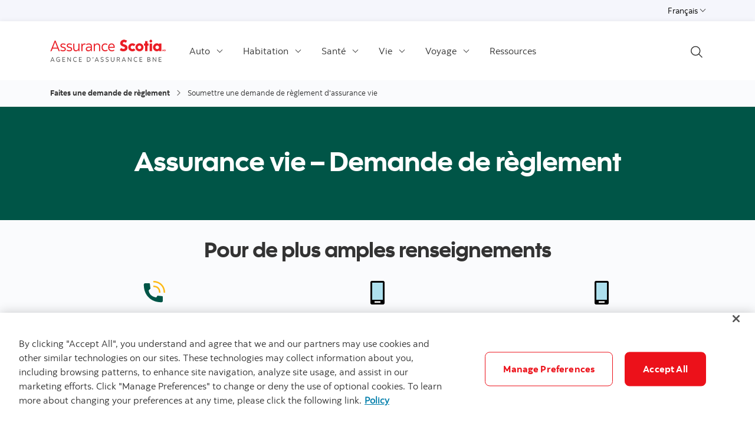

--- FILE ---
content_type: text/html; charset=UTF-8
request_url: https://www.assurancescotia.com/fr/demande-de-reglement/assurance-vie.html
body_size: 10579
content:

<!DOCTYPE HTML>
<html lang="fr" data-locale="fr" data-env="production" data-wcmmode="publish" data-enable-c2c="false" data-page="assurance-vie" data-site="si">

    <head>
    <meta charset="utf-8"/>
    <meta http-equiv="content-type" content="text/html; charset=utf-8"/>
    <meta name="viewport" content="width=device-width, initial-scale=1"/>
    <title>Soumettre une demande de règlement d&#39;assurance vie | Assurance Scotia</title>
    <meta name="description" content="Nous pouvons vous simplifier la vie et vous aider à soumettre une demande de règlement d&#39;assurance vie. Renseignez-vous sur le processus de demande de règlement d&#39;assurance vie.
"/>
    
    <meta name="robots" content="index,follow"/>
    <meta name="theme-color" content="#ED0722"/>
    <meta name="apple-mobile-web-app-capable" content="yes"/>

   
   <meta http-equiv="X-UA-Compatible" content="IE=edge"/>
    <!-- Open Graph -->
    
    
    <meta property="og:title" content="Soumettre une demande de règlement d&#39;assurance vie | Assurance Scotia"/>
    <meta property="og:site_name"/>
    <meta property="og:description" content="Nous pouvons vous simplifier la vie et vous aider à soumettre une demande de règlement d&#39;assurance vie. Renseignez-vous sur le processus de demande de règlement d&#39;assurance vie.
"/>
    <meta property="og:url" content="https://www.assurancescotia.com/content/si/si/fr/fr/demande-de-reglement/assurance-vie.html"/>
    

    <meta name="twitter:card"/>
    <meta name="twitter:site"/>
    <meta name="twitter:title" content="Soumettre une demande de règlement d&#39;assurance vie | Assurance Scotia"/>
    <meta name="twitter:description" content="Nous pouvons vous simplifier la vie et vous aider à soumettre une demande de règlement d&#39;assurance vie. Renseignez-vous sur le processus de demande de règlement d&#39;assurance vie.
"/>
    <meta name="twitter:image:alt"/> 
    <meta name="twitter:image:width"/>
    <meta name="twitter:image:height"/>
    <meta name="twitter:image"/>
    
    <meta name="facebook-domain-verification"/>

    <!-- Load Cloud Services -->
<script defer="defer" type="text/javascript" src="https://rum.hlx.page/.rum/@adobe/helix-rum-js@%5E2/dist/rum-standalone.js" data-routing="env=prod,tier=publish,ams=The Bank of Nova Scotia (Enterprise)"></script>
<script src="//assets.adobedtm.com/27c34d6e7144/a51f0d6c9756/launch-991dc186f1f6.min.js" async></script>




    
<link rel="stylesheet" href="/etc.clientlibs/scotiabank/clientlibs/bns.vendor.min.ad4a118ca07e8b90eaeae5917efd1f97.css" type="text/css">
<link rel="stylesheet" href="/etc.clientlibs/scotiabank/clientlibs/bns.bundle.min.3a834cc03cc9ad2ad558912697b5bcb6.css" type="text/css">
<link rel="stylesheet" href="/etc.clientlibs/scotiabank/clientlibs/bns.template.min.4f377d12240d6ff18c520a1a54fc1792.css" type="text/css">




<!-- BNS libs -->

    
    
















    
    
    
    <link rel="alternate" hreflang="fr-ca" href="https://www.assurancescotia.com/content/si/si/fr/fr/demande-de-reglement/assurance-vie.html"/>
    
    <link rel="canonical" href="https://www.assurancescotia.com/fr/demande-de-reglement/assurance-vie.html"/>
    
    
    
        
    

    

    <link rel="icon" type="image/vnd.microsoft.icon" href="/content/dam/scotiabank/enterprise/images/logos/favicon.ico"/>
    <link rel="shortcut icon" type="image/vnd.microsoft.icon" href="/content/dam/scotiabank/enterprise/images/logos/favicon.ico"/>

    
    <bns-data json="{&#34;site&#34;:{&#34;brand&#34;:&#34;bns&#34;,&#34;name&#34;:&#34;Scotiabank Insurance&#34;,&#34;env&#34;:&#34;production&#34;,&#34;country&#34;:&#34;&#34;,&#34;language&#34;:&#34;fr&#34;,&#34;release&#34;:&#34;0&#34;,&#34;platform&#34;:&#34;aem&#34;},&#34;page&#34;:{&#34;section&#34;:&#34;Home&#34;,&#34;category&#34;:&#34;Faites une demande de règlement&#34;,&#34;subcat1&#34;:false,&#34;subcat2&#34;:false,&#34;title&#34;:&#34;Soumettre une demande de règlement d&#39;assurance vie&#34;,&#34;url&#34;:&#34;/content/si/si/fr/fr/demande-de-reglement/assurance-vie.html&#34;,&#34;template&#34;:&#34;blank-page&#34;,&#34;isProduct&#34;:false,&#34;dataPath&#34;:false},&#34;user&#34;:{&#34;segment&#34;:&#34;personal banking&#34;}}"></bns-data>
    

    

    

    


    
    <script>
        // This is required to initialize at least once per HTML page load
        window.appEventData = window.appEventData || [];
        window.appEventData.push({
            event: "datalayer.pageView",
            // Get the site specific data and send it to analytics via window.appEventData.push
            site: {
                "brand": "bns",
                "name": "Scotiabank Insurance",
                "platform": "aem",
                "platformType": "web",
                "language": "fr",
                "country": "",
                "env": "prod",
                "release": "2.0.0"
            },
            // Get the page specific data and send it to analytics via window.appEventData.push
            page: {
                "title": "Soumettre une demande de règlement d&#39;assurance vie",
                "url": "/content/si/si/fr/fr/demande-de-reglement/assurance-vie.html",
                "section": "Home",
                "category": "Faites une demande de règlement",
                "subCategory1": "Soumettre une demande de règlement d&#39;assurance vie",
                "subCategory2": "false",
                "isProduct": "false"
            }
        });
    </script>

    
    

    
</head>
    

<body class="blank-page undefined header--fixed-mobile" data-b2t>
    <a href="#main" id="skip" class="bns--skip " tabindex="0">Passer au contenu</a>
    <!-- #wrapper begins: -->
    <div id="wrapper">
        





        
            <div>
  




    
        
        
        <div class="newpar new section">

</div>

    
        
        
        <div class="par iparys_inherited">

    
    
    
    

</div>

    


</div>

<div>
  




    
        
        
        <div class="newpar new section">

</div>

    
        
        
        <div class="par iparys_inherited">

    
    
    
    
        
        
        <div class="brand3-header">



<header class="brand3">

  
  
    <div id="top-nav">
        <div class="container top-nav-items">
          <div class="left">
            
            
          </div>
          <div class="right">
            
            <div class="language-toggle">
              <div class="dropdown">
                <button class="dropdown-toggle" href="#" id="languageDropdownMenuLink" data-toggle="dropdown" aria-haspopup="true" aria-expanded="false">
                    
                      
                        <span>Français</span>
                      
                    
                      
                    
                    <span class="sr-only">Select a language</span>
                    <span class="angle-down dark"></span>
                </button>
                <ul class="dropdown-menu" aria-labelledby="languageDropdownMenuLink">
                  <li>
                    <a class="dropdown-item" href="https://www.assurancescotia.com/fr.html"><span>Français</span> <span class="sr-only">sélectionné</span> <span class="fas fa-check ml-1"></span></a>
                  </li>
                  
                
                  
                  <li>
                    <a class="dropdown-item" href="https://www.scotiainsurance.com/en.html">
                      <span>English</span></a>
                  </li>
                </ul>
            </div>
            </div>
          </div>
        </div>
      </div>
    
    

  
    <div id="sticky">

        
    <div class="container header--items no-cta">
        
            <div class="nav-icon" aria-haspopup="true" aria-expanded="false">
                <button id="nav-toggle" data-label-closed="Menu" data-label-open="Close menu" tabindex="0">
                    <span>
                        <span id="hidden-nav-text" class="sr-only">Menu</span>
                    </span>
                </button>
            </div>
        
        <div class="logo">
            <a href="/content/si/si/fr/fr.html" alt="">
                
                    <img class="desktop" src="/content/dam/scotia-insurance/logos/scotiaInsurance_f-392x120.png" alt="Assurance Scotia desktop logo" data-img-id="header"/>
                
                    <img class="tablet" src="/content/dam/scotiabank/images/logos/2019/scotiabank-logo-red-mobile_updated_64x64.png" alt="Assurance Scotia tablet logo" data-img-id="header"/>
                
                    <img class="mobile" src="/content/dam/scotiabank/images/logos/2019/scotiabank-logo-red-mobile_updated_64x64.png" alt="Assurance Scotia mobile logo" data-img-id="header"/>
                
            </a>
            
            
            
        </div>
        <div class="links layout-left">
            <nav class="desktop">
                <ul class="main-nav-items">
                    
                        
                        
                            <li id="d9f1cb64-facb-35d3-1ec7-7e8de0fce5f4" class="main-nav-item">
                                <a class="dropdown-toggle" id="d9f1cb64-facb-35d3-1ec7-7e8de0fce5f4-dropdown" href="#" data-toggle="dropdown" aria-haspopup="true" aria-expanded="false" data-offset-enabled="false" data-offset="0,12">
                                    Auto
                                    <span class="angle-down dark"></span>
                                </a>
                                <ul class="dropdown-menu" id="d9f1cb64-facb-35d3-1ec7-7e8de0fce5f4-ul" aria-labelledby="d9f1cb64-facb-35d3-1ec7-7e8de0fce5f4-dropdown">
                                    <li id="d9f1cb64-facb-35d3-1ec7-7e8de0fce5f4-go-to" class="go-to-main">
                                        <a id="auto-landing-page" href="/content/si/si/fr/fr/assurance-auto.html">
                                            Auto
                                        </a>
                                        
                                        
                                        
                                    </li>

                                    
                                        <li>
                                            <a id="auto-contact-us" href="/content/si/si/fr/fr/communiquez-avec-nous/assurance-auto.html">
                                                Contactez-nous
                                            </a>
                                            
                                            
                                            
                                        </li>

                                        
                                    
                                        <li class="bold-link-title">
                                            
                                            <a href="https://habitation-auto.assurancescotia.com/fr/soumission/auto" target="_blank" id="auto-request-a-quote" rel="noopener noreferrer">
                                                Demandez une soumission
                                                <?xml version="1.0" encoding="UTF-8" ?>
<svg width="14px" height="14px" viewBox="0 0 14 14" version="1.1" xmlns="http://www.w3.org/2000/svg" xmlns:xlink="http://www.w3.org/1999/xlink" class="external-link">
    <title>ouvre dans un nouvel onglet</title>
    <desc>Created with Sketch.</desc>
    <g stroke="none" stroke-width="1" fill="none" stroke-linecap="round" stroke-linejoin="round">
        <g transform="translate(1.000000, 1.000000)" stroke="#333333" stroke-width="1.5">
            <path d="M10,6.66666667 L10,10.6666667 C10,11.4030463 9.40304633,12 8.66666667,12 L1.33333333,12 C0.596953667,12 0,11.4030463 0,10.6666667 L0,3.33333333 C0,2.59695367 0.596953667,2 1.33333333,2 L5.33333333,2" id="Shape"></path>
            <polyline id="Shape" points="8 0 12 0 12 4"></polyline>
            <path d="M4.66666667,7.33333333 L12,0" id="Shape"></path>
        </g>
    </g>
</svg>
                                                <span class="sr-only">Externe</span>
                                            </a>
                                            
                                            
                                        </li>

                                        
                                    
                                        <li class="bold-link-title">
                                            <a id="auto-make-claim" href="/content/si/si/fr/fr/demande-de-reglement/assurance-auto.html">
                                                Demande de règlement
                                            </a>
                                            
                                            
                                            
                                        </li>

                                        
                                    
                                </ul>
                            </li>
                        
                    
                        
                        
                            <li id="baaec938-fcca-eae2-2995-34b2c5d9f25b" class="main-nav-item">
                                <a class="dropdown-toggle" id="baaec938-fcca-eae2-2995-34b2c5d9f25b-dropdown" href="#" data-toggle="dropdown" aria-haspopup="true" aria-expanded="false" data-offset-enabled="false" data-offset="0,12">
                                    Habitation
                                    <span class="angle-down dark"></span>
                                </a>
                                <ul class="dropdown-menu" id="baaec938-fcca-eae2-2995-34b2c5d9f25b-ul" aria-labelledby="baaec938-fcca-eae2-2995-34b2c5d9f25b-dropdown">
                                    <li id="baaec938-fcca-eae2-2995-34b2c5d9f25b-go-to" class="go-to-main">
                                        <a id="home-landing-page" href="/content/si/si/fr/fr/assurance-habitation.html">
                                            Habitation
                                        </a>
                                        
                                        
                                        
                                    </li>

                                    
                                        <li>
                                            <a id="home-contact-us" href="/content/si/si/fr/fr/communiquez-avec-nous/assurance-habitation.html">
                                                Contactez-nous
                                            </a>
                                            
                                            
                                            
                                        </li>

                                        
                                    
                                        <li class="bold-link-title">
                                            
                                            <a href="https://habitation-auto.assurancescotia.com/fr/soumission/habitation" target="_blank" id="home-request-a-quote" rel="noopener noreferrer">
                                                Demandez une soumission
                                                <?xml version="1.0" encoding="UTF-8" ?>
<svg width="14px" height="14px" viewBox="0 0 14 14" version="1.1" xmlns="http://www.w3.org/2000/svg" xmlns:xlink="http://www.w3.org/1999/xlink" class="external-link">
    <title>ouvre dans un nouvel onglet</title>
    <desc>Created with Sketch.</desc>
    <g stroke="none" stroke-width="1" fill="none" stroke-linecap="round" stroke-linejoin="round">
        <g transform="translate(1.000000, 1.000000)" stroke="#333333" stroke-width="1.5">
            <path d="M10,6.66666667 L10,10.6666667 C10,11.4030463 9.40304633,12 8.66666667,12 L1.33333333,12 C0.596953667,12 0,11.4030463 0,10.6666667 L0,3.33333333 C0,2.59695367 0.596953667,2 1.33333333,2 L5.33333333,2" id="Shape"></path>
            <polyline id="Shape" points="8 0 12 0 12 4"></polyline>
            <path d="M4.66666667,7.33333333 L12,0" id="Shape"></path>
        </g>
    </g>
</svg>
                                                <span class="sr-only">Externe</span>
                                            </a>
                                            
                                            
                                        </li>

                                        
                                    
                                        <li class="bold-link-title">
                                            <a id="home-make-claim" href="/content/si/si/fr/fr/demande-de-reglement/assurance-habitation.html">
                                                Demande de règlement
                                            </a>
                                            
                                            
                                            
                                        </li>

                                        
                                    
                                </ul>
                            </li>
                        
                    
                        
                        
                            <li id="99708021-4823-7667-4295-d4f43163dd04" class="main-nav-item">
                                <a class="dropdown-toggle" id="99708021-4823-7667-4295-d4f43163dd04-dropdown" href="#" data-toggle="dropdown" aria-haspopup="true" aria-expanded="false" data-offset-enabled="false" data-offset="0,12">
                                    Santé
                                    <span class="angle-down dark"></span>
                                </a>
                                <ul class="dropdown-menu" id="99708021-4823-7667-4295-d4f43163dd04-ul" aria-labelledby="99708021-4823-7667-4295-d4f43163dd04-dropdown">
                                    <li id="99708021-4823-7667-4295-d4f43163dd04-go-to" class="go-to-main">
                                        <a id="health-landing-page" href="/content/si/si/fr/fr/assurance-sante.html">
                                            Santé
                                        </a>
                                        
                                        
                                        
                                    </li>

                                    
                                        

                                        <li data-inner-links="true">
                                            <a class="inner-links-toggle" id="health-crit-ill-page" data-toggle-id="health-crit-ill-page" href="#">
                                                Assurance maladies graves Scotia
                                                <span class="angle-right dark"></span>
                                            </a>
                                            <ul id="health-crit-ill-page-ul" aria-labelledby="health-crit-ill-page" data-toggle-id="inner-menu-health-crit-ill-page" class="inner-menu" aria-hidden="true">
                                                <li class="back-to">
                                                    <a class="inner-links-toggle" href="#" data-toggle-id="health-crit-ill-page">
                                                        <span class="angle-left dark"></span>
                                                        Back to previous
                                                    </a>
                                                </li>
                                                <li class="top-level">
                                                    <a id="health-crit-ill-page" href="/content/si/si/fr/fr/assurance-sante/assurance-maladies-graves-scotia.html">
                                                        Assurance maladies graves Scotia
                                                    </a>
                                                    
                                                    
                                                    
                                                </li>
                                                
                                                    <li>
                                                        <a id="xtraprotect" href="/content/si/si/fr/fr/assurance-sante/assurance-maladies-graves-scotia/xtraprotect.html">XtraProtect pour femmes Scotia</a>
                                                    </li>
                                                
                                            </ul>
                                        </li>
                                    
                                        <li>
                                            <a id="health-dental-health-page" href="/content/si/si/fr/fr/assurance-sante/assurance-sante-et-soins-dentaires-scotia.html">
                                                Assurance santé et soins dentaires Scotia
                                            </a>
                                            
                                            
                                            
                                        </li>

                                        
                                    
                                        <li>
                                            <a id="health-contact-us" href="/content/si/si/fr/fr/communiquez-avec-nous/assurance-sante.html">
                                                Contactez-nous
                                            </a>
                                            
                                            
                                            
                                        </li>

                                        
                                    
                                        <li class="bold-link-title">
                                            <a id="health-request-a-quote" href="/content/si/si/fr/fr/demandez-une-soumission/assurance-sante.html">
                                                Demandez une soumission
                                            </a>
                                            
                                            
                                            
                                        </li>

                                        
                                    
                                        <li class="bold-link-title">
                                            <a id="health-make-claim" href="/content/si/si/fr/fr/demande-de-reglement/assurance-sante.html">
                                                Demande de règlement
                                            </a>
                                            
                                            
                                            
                                        </li>

                                        
                                    
                                </ul>
                            </li>
                        
                    
                        
                        
                            <li id="7534b282-bc05-aded-1417-00c1540f1971" class="main-nav-item">
                                <a class="dropdown-toggle" id="7534b282-bc05-aded-1417-00c1540f1971-dropdown" href="#" data-toggle="dropdown" aria-haspopup="true" aria-expanded="false" data-offset-enabled="false" data-offset="0,12">
                                    Vie
                                    <span class="angle-down dark"></span>
                                </a>
                                <ul class="dropdown-menu" id="7534b282-bc05-aded-1417-00c1540f1971-ul" aria-labelledby="7534b282-bc05-aded-1417-00c1540f1971-dropdown">
                                    <li id="7534b282-bc05-aded-1417-00c1540f1971-go-to" class="go-to-main">
                                        <a id="life-landing-page" href="/content/si/si/fr/fr/assurance-vie.html">
                                            Vie
                                        </a>
                                        
                                        
                                        
                                    </li>

                                    
                                        <li>
                                            <a id="scotia-acc-death-page" href="/content/si/si/fr/fr/assurance-vie/assurance-en-cas-de-deces-accidentel-scotia.html">
                                                Assurance en cas de décès accidentel Scotia
                                            </a>
                                            
                                            
                                            
                                        </li>

                                        
                                    
                                        

                                        <li data-inner-links="true">
                                            <a class="inner-links-toggle" id="life-gli-fr" data-toggle-id="life-gli-fr" href="#">
                                                Assurance vie permanente
                                                <span class="angle-right dark"></span>
                                            </a>
                                            <ul id="life-gli-fr-ul" aria-labelledby="life-gli-fr" data-toggle-id="inner-menu-life-gli-fr" class="inner-menu" aria-hidden="true">
                                                <li class="back-to">
                                                    <a class="inner-links-toggle" href="#" data-toggle-id="life-gli-fr">
                                                        <span class="angle-left dark"></span>
                                                        Back to previous
                                                    </a>
                                                </li>
                                                
                                                
                                                    <li>
                                                        <a id="assurance-vie-permanente" href="/content/si/si/fr/fr/assurance-vie/assurance-vie-permanente.html">Assurance vie permanente</a>
                                                    </li>
                                                
                                                    <li>
                                                        <a id="assurance-vie-garantie" href="/content/si/si/fr/fr/assurance-vie/assurance-vie-garantie.html">Assurance vie garantie Scotia</a>
                                                    </li>
                                                
                                                    <li>
                                                        <a id="assurance-vie-entiere-temporaire-100-ans-scotia" href="/content/si/si/fr/fr/assurance-vie/assurance-vie-entiere-temporaire-100-ans-scotia.html">Assurance vie entière temporaire à 100 ans Scotia</a>
                                                    </li>
                                                
                                            </ul>
                                        </li>
                                    
                                        <li>
                                            <a id="scotia-term-life-page" href="/content/si/si/fr/fr/assurance-vie-temporaire.html">
                                                Assurance vie temporaire Scotia
                                            </a>
                                            
                                            
                                            
                                        </li>

                                        
                                    
                                        <li>
                                            <a id="life-contact-us" href="/content/si/si/fr/fr/communiquez-avec-nous/assurance-vie.html">
                                                Contactez-nous
                                            </a>
                                            
                                            
                                            
                                        </li>

                                        
                                    
                                        <li class="bold-link-title">
                                            <a id="life-request-a-quote" href="/content/si/si/fr/fr/demandez-une-soumission/assurance-vie.html">
                                                Demandez une soumission
                                            </a>
                                            
                                            
                                            
                                        </li>

                                        
                                    
                                        <li class="bold-link-title">
                                            <a id="life-make-claim" href="/content/si/si/fr/fr/demande-de-reglement/assurance-vie.html">
                                                Demande de règlement
                                            </a>
                                            
                                            
                                            
                                        </li>

                                        
                                    
                                </ul>
                            </li>
                        
                    
                        
                        
                            <li id="5605ec65-09fc-b2b1-44e1-a215cd89cbd2" class="main-nav-item">
                                <a class="dropdown-toggle" id="5605ec65-09fc-b2b1-44e1-a215cd89cbd2-dropdown" href="#" data-toggle="dropdown" aria-haspopup="true" aria-expanded="false" data-offset-enabled="false" data-offset="0,12">
                                    Voyage
                                    <span class="angle-down dark"></span>
                                </a>
                                <ul class="dropdown-menu" id="5605ec65-09fc-b2b1-44e1-a215cd89cbd2-ul" aria-labelledby="5605ec65-09fc-b2b1-44e1-a215cd89cbd2-dropdown">
                                    <li id="5605ec65-09fc-b2b1-44e1-a215cd89cbd2-go-to" class="go-to-main">
                                        <a id="travel-landing-page" href="/content/si/si/fr/fr/assurance-voyage.html">
                                            Voyage
                                        </a>
                                        
                                        
                                        
                                    </li>

                                    
                                        <li>
                                            <a id="travel-contact-us" href="/content/si/si/fr/fr/communiquez-avec-nous/assurance-voyage.html">
                                                Contactez-nous
                                            </a>
                                            
                                            
                                            
                                        </li>

                                        
                                    
                                        <li class="bold-link-title">
                                            <a id="travel-request-a-quote" href="/content/si/si/fr/fr/demandez-une-soumission/assurance-voyage.html">
                                                Demandez une soumission
                                            </a>
                                            
                                            
                                            
                                        </li>

                                        
                                    
                                        <li class="bold-link-title">
                                            <a id="travel-make-claim" href="/content/si/si/fr/fr/demande-de-reglement/assurance-voyage.html">
                                                Demande de règlement
                                            </a>
                                            
                                            
                                            
                                        </li>

                                        
                                    
                                </ul>
                            </li>
                        
                    
                        
                            <li id="bd452e3d-b07a-4f50-383e-a7be3a515485" class="main-nav-item">
                                <a href="/content/si/si/fr/fr/ressources.html">
                                    Ressources
                                </a>
                                
                                
                                
                            </li>
                            
                        
                        
                    
                </ul>
            </nav>
            <div class="brand3-header-trending-search" id="searchContainer">
                <form id="search" class="bns--search-new hide desktop  " role="search" data-recent-searches="false">
                    <label for="header__search" class="sr-only">Search</label>
                    <input type="hidden" id="search_source_Url" name="search_source_Url"/>
                    <input type="hidden" value="dotcom_scotiainsurance_ca_fr" id="search_source" name="source" data-source="dotcom_scotiainsurance_ca_fr"/>
                    <input type="search" id="header__search" class="s--input" placeholder="Recherche" autocomplete="off" aria-labelledby="trendingSearchAriaAnnoucementDesktop" aria-controls="trendingSearch"/>
                    

                    <div class="s--submit--icon-container" data-submit="" id="submitSearchIcon">
                        <img class="s--submit--icon" src="[data-uri]" alt=""/>
                    </div>
                    <button class="s--close close-search">
                        <img class="s--close--icon" alt="" src="[data-uri]"/>
                        <span class="sr-only">Close search</span>
                    </button>
                </form>
                
            </div>
            <button id="openSearch" class="open-search desktop layout-left">
                
                <img alt="Recherche" src="[data-uri]"/>
                
                
                <span class="sr-only">Open search</span>
            </button>
            
        </div>
    </div>


        
    <nav id="mobile-nav" class="mobile-nav search-enabled" aria-hidden="true" aria-labelledby="nav-icon">
        <form class="mav__search ">
            <label for="mav__search" class="sr-only">Recherche</label>
            <input type="hidden" id="search_source_Url" name="search_source_Url"/>
            <input id="header__search_mobile" type="text" placeholder="Recherche" aria-labelledby="trendingSearchAriaAnnoucement"/>
            
            <button type="button" class="s--submit" data-submit="">
            
                <img alt="Recherche" src="[data-uri]"/>
            
            
                <span class="sr-only">Search</span>
            </button>
        </form>
        
        <ul class="show main-nav-items" data-level="1">
            
                

                
                    <li id="d9f1cb64-facb-35d3-1ec7-7e8de0fce5f4-mobile-nav-item" class="main-nav-item">
                        <a class="toggle-submenu" href="#" id="d9f1cb64-facb-35d3-1ec7-7e8de0fce5f4-mobile-nav-item-dd" data-toggle="d9f1cb64-facb-35d3-1ec7-7e8de0fce5f4-mobile-nav-item-dd">
                            Auto
                            <span class="angle-right dark"></span>
                        </a>

                        <ul class="main-nav-subitems" aria-labelledby="d9f1cb64-facb-35d3-1ec7-7e8de0fce5f4-mobile-nav-item-dd" data-level="2">
                            <li class="back toggle-submenu">
                                <a href="#" data-toggle="d9f1cb64-facb-35d3-1ec7-7e8de0fce5f4-mobile-nav-item-dd">
                                    <span class="angle-left dark"></span>
                                    Back to
                                    previous
                                </a>
                            </li>
                            <li id="d9f1cb64-facb-35d3-1ec7-7e8de0fce5f4-mobile-nav-item-go-to" class="go-to-main">
                                
                                    <a id="auto-landing-page-mobile" href="/content/si/si/fr/fr/assurance-auto.html">Auto</a>
                                    
                                
                                
                                
                                
                            </li>
                            
                                <li>
                                    
                                        <a id="auto-contact-us-mobile" href="/content/si/si/fr/fr/communiquez-avec-nous/assurance-auto.html">Contactez-nous</a>
                                        
                                    
                                    
                                    
                                    
                                </li>

                                
                            
                                <li class="bold-link-title">
                                    
                                    
                                        <a id="auto-request-a-quote-mobile" href="https://habitation-auto.assurancescotia.com/fr/soumission/auto" target="_blank" rel="noopener noreferrer">Demandez une soumission
                                            <?xml version="1.0" encoding="UTF-8" ?>
<svg width="14px" height="14px" viewBox="0 0 14 14" version="1.1" xmlns="http://www.w3.org/2000/svg" xmlns:xlink="http://www.w3.org/1999/xlink" class="external-link">
    <title>ouvre dans un nouvel onglet</title>
    <desc>Created with Sketch.</desc>
    <g stroke="none" stroke-width="1" fill="none" stroke-linecap="round" stroke-linejoin="round">
        <g transform="translate(1.000000, 1.000000)" stroke="#333333" stroke-width="1.5">
            <path d="M10,6.66666667 L10,10.6666667 C10,11.4030463 9.40304633,12 8.66666667,12 L1.33333333,12 C0.596953667,12 0,11.4030463 0,10.6666667 L0,3.33333333 C0,2.59695367 0.596953667,2 1.33333333,2 L5.33333333,2" id="Shape"></path>
            <polyline id="Shape" points="8 0 12 0 12 4"></polyline>
            <path d="M4.66666667,7.33333333 L12,0" id="Shape"></path>
        </g>
    </g>
</svg>
                                            <span class="sr-only">Externe</span>
                                        </a>
                                        
                                    
                                    
                                    
                                </li>

                                
                            
                                <li class="bold-link-title">
                                    
                                        <a id="auto-make-claim-mobile" href="/content/si/si/fr/fr/demande-de-reglement/assurance-auto.html">Demande de règlement</a>
                                        
                                    
                                    
                                    
                                    
                                </li>

                                
                            
                        </ul>
                    </li>
                
            
                

                
                    <li id="baaec938-fcca-eae2-2995-34b2c5d9f25b-mobile-nav-item" class="main-nav-item">
                        <a class="toggle-submenu" href="#" id="baaec938-fcca-eae2-2995-34b2c5d9f25b-mobile-nav-item-dd" data-toggle="baaec938-fcca-eae2-2995-34b2c5d9f25b-mobile-nav-item-dd">
                            Habitation
                            <span class="angle-right dark"></span>
                        </a>

                        <ul class="main-nav-subitems" aria-labelledby="baaec938-fcca-eae2-2995-34b2c5d9f25b-mobile-nav-item-dd" data-level="2">
                            <li class="back toggle-submenu">
                                <a href="#" data-toggle="baaec938-fcca-eae2-2995-34b2c5d9f25b-mobile-nav-item-dd">
                                    <span class="angle-left dark"></span>
                                    Back to
                                    previous
                                </a>
                            </li>
                            <li id="baaec938-fcca-eae2-2995-34b2c5d9f25b-mobile-nav-item-go-to" class="go-to-main">
                                
                                    <a id="home-landing-page-mobile" href="/content/si/si/fr/fr/assurance-habitation.html">Habitation</a>
                                    
                                
                                
                                
                                
                            </li>
                            
                                <li>
                                    
                                        <a id="home-contact-us-mobile" href="/content/si/si/fr/fr/communiquez-avec-nous/assurance-habitation.html">Contactez-nous</a>
                                        
                                    
                                    
                                    
                                    
                                </li>

                                
                            
                                <li class="bold-link-title">
                                    
                                    
                                        <a id="home-request-a-quote-mobile" href="https://habitation-auto.assurancescotia.com/fr/soumission/habitation" target="_blank" rel="noopener noreferrer">Demandez une soumission
                                            <?xml version="1.0" encoding="UTF-8" ?>
<svg width="14px" height="14px" viewBox="0 0 14 14" version="1.1" xmlns="http://www.w3.org/2000/svg" xmlns:xlink="http://www.w3.org/1999/xlink" class="external-link">
    <title>ouvre dans un nouvel onglet</title>
    <desc>Created with Sketch.</desc>
    <g stroke="none" stroke-width="1" fill="none" stroke-linecap="round" stroke-linejoin="round">
        <g transform="translate(1.000000, 1.000000)" stroke="#333333" stroke-width="1.5">
            <path d="M10,6.66666667 L10,10.6666667 C10,11.4030463 9.40304633,12 8.66666667,12 L1.33333333,12 C0.596953667,12 0,11.4030463 0,10.6666667 L0,3.33333333 C0,2.59695367 0.596953667,2 1.33333333,2 L5.33333333,2" id="Shape"></path>
            <polyline id="Shape" points="8 0 12 0 12 4"></polyline>
            <path d="M4.66666667,7.33333333 L12,0" id="Shape"></path>
        </g>
    </g>
</svg>
                                            <span class="sr-only">Externe</span>
                                        </a>
                                        
                                    
                                    
                                    
                                </li>

                                
                            
                                <li class="bold-link-title">
                                    
                                        <a id="home-make-claim-mobile" href="/content/si/si/fr/fr/demande-de-reglement/assurance-habitation.html">Demande de règlement</a>
                                        
                                    
                                    
                                    
                                    
                                </li>

                                
                            
                        </ul>
                    </li>
                
            
                

                
                    <li id="99708021-4823-7667-4295-d4f43163dd04-mobile-nav-item" class="main-nav-item">
                        <a class="toggle-submenu" href="#" id="99708021-4823-7667-4295-d4f43163dd04-mobile-nav-item-dd" data-toggle="99708021-4823-7667-4295-d4f43163dd04-mobile-nav-item-dd">
                            Santé
                            <span class="angle-right dark"></span>
                        </a>

                        <ul class="main-nav-subitems" aria-labelledby="99708021-4823-7667-4295-d4f43163dd04-mobile-nav-item-dd" data-level="2">
                            <li class="back toggle-submenu">
                                <a href="#" data-toggle="99708021-4823-7667-4295-d4f43163dd04-mobile-nav-item-dd">
                                    <span class="angle-left dark"></span>
                                    Back to
                                    previous
                                </a>
                            </li>
                            <li id="99708021-4823-7667-4295-d4f43163dd04-mobile-nav-item-go-to" class="go-to-main">
                                
                                    <a id="health-landing-page-mobile" href="/content/si/si/fr/fr/assurance-sante.html">Santé</a>
                                    
                                
                                
                                
                                
                            </li>
                            
                                

                                <li data-inner-links="true">
                                    <a class="toggle-submenu" id="health-crit-ill-page" data-toggle="health-crit-ill-page" href="#">
                                        Assurance maladies graves Scotia
                                        <span class="angle-right dark"></span>
                                    </a>

                                    <ul aria-labelledby="health-crit-ill-page" class="main-nav-subitems" data-level="3">
                                        <li class="back toggle-submenu">
                                            <a class="inner-links-toggle" href="#" data-toggle="health-crit-ill-page">
                                                <span class="angle-left dark"></span>
                                                Back to previous
                                            </a>
                                        </li>
                                        <li class="top-level">
                                            <a id="health-crit-ill-page" href="/content/si/si/fr/fr/assurance-sante/assurance-maladies-graves-scotia.html">
                                                Assurance maladies graves Scotia
                                            </a>
                                            
                                            
                                            
                                        </li>
                                        
                                            <li>
                                                <a id="xtraprotect" href="/content/si/si/fr/fr/assurance-sante/assurance-maladies-graves-scotia/xtraprotect.html">XtraProtect pour femmes Scotia</a>
                                            </li>
                                        
                                    </ul>
                                </li>
                            
                                <li>
                                    
                                        <a id="health-dental-health-page-mobile" href="/content/si/si/fr/fr/assurance-sante/assurance-sante-et-soins-dentaires-scotia.html">Assurance santé et soins dentaires Scotia</a>
                                        
                                    
                                    
                                    
                                    
                                </li>

                                
                            
                                <li>
                                    
                                        <a id="health-contact-us-mobile" href="/content/si/si/fr/fr/communiquez-avec-nous/assurance-sante.html">Contactez-nous</a>
                                        
                                    
                                    
                                    
                                    
                                </li>

                                
                            
                                <li class="bold-link-title">
                                    
                                        <a id="health-request-a-quote-mobile" href="/content/si/si/fr/fr/demandez-une-soumission/assurance-sante.html">Demandez une soumission</a>
                                        
                                    
                                    
                                    
                                    
                                </li>

                                
                            
                                <li class="bold-link-title">
                                    
                                        <a id="health-make-claim-mobile" href="/content/si/si/fr/fr/demande-de-reglement/assurance-sante.html">Demande de règlement</a>
                                        
                                    
                                    
                                    
                                    
                                </li>

                                
                            
                        </ul>
                    </li>
                
            
                

                
                    <li id="7534b282-bc05-aded-1417-00c1540f1971-mobile-nav-item" class="main-nav-item">
                        <a class="toggle-submenu" href="#" id="7534b282-bc05-aded-1417-00c1540f1971-mobile-nav-item-dd" data-toggle="7534b282-bc05-aded-1417-00c1540f1971-mobile-nav-item-dd">
                            Vie
                            <span class="angle-right dark"></span>
                        </a>

                        <ul class="main-nav-subitems" aria-labelledby="7534b282-bc05-aded-1417-00c1540f1971-mobile-nav-item-dd" data-level="2">
                            <li class="back toggle-submenu">
                                <a href="#" data-toggle="7534b282-bc05-aded-1417-00c1540f1971-mobile-nav-item-dd">
                                    <span class="angle-left dark"></span>
                                    Back to
                                    previous
                                </a>
                            </li>
                            <li id="7534b282-bc05-aded-1417-00c1540f1971-mobile-nav-item-go-to" class="go-to-main">
                                
                                    <a id="life-landing-page-mobile" href="/content/si/si/fr/fr/assurance-vie.html">Vie</a>
                                    
                                
                                
                                
                                
                            </li>
                            
                                <li>
                                    
                                        <a id="scotia-acc-death-page-mobile" href="/content/si/si/fr/fr/assurance-vie/assurance-en-cas-de-deces-accidentel-scotia.html">Assurance en cas de décès accidentel Scotia</a>
                                        
                                    
                                    
                                    
                                    
                                </li>

                                
                            
                                

                                <li data-inner-links="true">
                                    <a class="toggle-submenu" id="life-gli-fr" data-toggle="life-gli-fr" href="#">
                                        Assurance vie permanente
                                        <span class="angle-right dark"></span>
                                    </a>

                                    <ul aria-labelledby="life-gli-fr" class="main-nav-subitems" data-level="3">
                                        <li class="back toggle-submenu">
                                            <a class="inner-links-toggle" href="#" data-toggle="life-gli-fr">
                                                <span class="angle-left dark"></span>
                                                Back to previous
                                            </a>
                                        </li>
                                        
                                        
                                            <li>
                                                <a id="assurance-vie-permanente" href="/content/si/si/fr/fr/assurance-vie/assurance-vie-permanente.html">Assurance vie permanente</a>
                                            </li>
                                        
                                            <li>
                                                <a id="assurance-vie-garantie" href="/content/si/si/fr/fr/assurance-vie/assurance-vie-garantie.html">Assurance vie garantie Scotia</a>
                                            </li>
                                        
                                            <li>
                                                <a id="assurance-vie-entiere-temporaire-100-ans-scotia" href="/content/si/si/fr/fr/assurance-vie/assurance-vie-entiere-temporaire-100-ans-scotia.html">Assurance vie entière temporaire à 100 ans Scotia</a>
                                            </li>
                                        
                                    </ul>
                                </li>
                            
                                <li>
                                    
                                        <a id="scotia-term-life-page-mobile" href="/content/si/si/fr/fr/assurance-vie-temporaire.html">Assurance vie temporaire Scotia</a>
                                        
                                    
                                    
                                    
                                    
                                </li>

                                
                            
                                <li>
                                    
                                        <a id="life-contact-us-mobile" href="/content/si/si/fr/fr/communiquez-avec-nous/assurance-vie.html">Contactez-nous</a>
                                        
                                    
                                    
                                    
                                    
                                </li>

                                
                            
                                <li class="bold-link-title">
                                    
                                        <a id="life-request-a-quote-mobile" href="/content/si/si/fr/fr/demandez-une-soumission/assurance-vie.html">Demandez une soumission</a>
                                        
                                    
                                    
                                    
                                    
                                </li>

                                
                            
                                <li class="bold-link-title">
                                    
                                        <a id="life-make-claim-mobile" href="/content/si/si/fr/fr/demande-de-reglement/assurance-vie.html">Demande de règlement</a>
                                        
                                    
                                    
                                    
                                    
                                </li>

                                
                            
                        </ul>
                    </li>
                
            
                

                
                    <li id="5605ec65-09fc-b2b1-44e1-a215cd89cbd2-mobile-nav-item" class="main-nav-item">
                        <a class="toggle-submenu" href="#" id="5605ec65-09fc-b2b1-44e1-a215cd89cbd2-mobile-nav-item-dd" data-toggle="5605ec65-09fc-b2b1-44e1-a215cd89cbd2-mobile-nav-item-dd">
                            Voyage
                            <span class="angle-right dark"></span>
                        </a>

                        <ul class="main-nav-subitems" aria-labelledby="5605ec65-09fc-b2b1-44e1-a215cd89cbd2-mobile-nav-item-dd" data-level="2">
                            <li class="back toggle-submenu">
                                <a href="#" data-toggle="5605ec65-09fc-b2b1-44e1-a215cd89cbd2-mobile-nav-item-dd">
                                    <span class="angle-left dark"></span>
                                    Back to
                                    previous
                                </a>
                            </li>
                            <li id="5605ec65-09fc-b2b1-44e1-a215cd89cbd2-mobile-nav-item-go-to" class="go-to-main">
                                
                                    <a id="travel-landing-page-mobile" href="/content/si/si/fr/fr/assurance-voyage.html">Voyage</a>
                                    
                                
                                
                                
                                
                            </li>
                            
                                <li>
                                    
                                        <a id="travel-contact-us-mobile" href="/content/si/si/fr/fr/communiquez-avec-nous/assurance-voyage.html">Contactez-nous</a>
                                        
                                    
                                    
                                    
                                    
                                </li>

                                
                            
                                <li class="bold-link-title">
                                    
                                        <a id="travel-request-a-quote-mobile" href="/content/si/si/fr/fr/demandez-une-soumission/assurance-voyage.html">Demandez une soumission</a>
                                        
                                    
                                    
                                    
                                    
                                </li>

                                
                            
                                <li class="bold-link-title">
                                    
                                        <a id="travel-make-claim-mobile" href="/content/si/si/fr/fr/demande-de-reglement/assurance-voyage.html">Demande de règlement</a>
                                        
                                    
                                    
                                    
                                    
                                </li>

                                
                            
                        </ul>
                    </li>
                
            
                
                    <li id="bd452e3d-b07a-4f50-383e-a7be3a515485-mobile-nav-item" class="main-nav-item">
                        
                            
                            <a href="/content/si/si/fr/fr/ressources.html">Ressources</a>
                        
                        
                        
                        
                    </li>
                    
                

                
            
            
        </ul>
    </nav>

      
    </div>


  
    <div id="brand3HeaderSiteDropdown" class="site-dropdowns  " aria-hidden="true">
        
        <div class="site-dropdown">
            <label class="sr-only" for="e71e66bf-a5e6-9c09-b208-d8cc4e8fa81e-mobile">Choisir une langue</label>
            <select id="e71e66bf-a5e6-9c09-b208-d8cc4e8fa81e-mobile" class="language-toggle--select">               
                <option selected value="https://www.assurancescotia.com/fr.html">Français</option>
                
                           
                
                <option value="https://www.scotiainsurance.com/en.html">English</option>
            </select>
            <span class="angle-down dark"></span>
        </div>
    </div>


</header>



    
<link rel="stylesheet" href="/etc.clientlibs/scotiabank/clientlibs/bns.font.min.c7952ad0d2b618b61c5810d66fd33250.css" type="text/css">




    
<script src="/etc.clientlibs/scotiabank/clientlibs/bns.vendor/dom-purify.min.04300ff8509c54c0cae83a87ccbb55a7.js"></script>
<script src="/etc.clientlibs/scotiabank/clientlibs/bns.search.min.2355b4cf260fb934aeec2e66890846d3.js"></script>




    
<link rel="stylesheet" href="/etc.clientlibs/scotiabank/clientlibs/bns.search.min.84a4509ca0566dbce18ff7b32c7780a9.css" type="text/css">





    
<script src="/etc.clientlibs/scotiabank/clientlibs/bns.vendor/react.production.min.61699b70cf57abe63fdf5f4007d36ec1.js"></script>
<script src="/etc.clientlibs/scotiabank/clientlibs/bns.vendor/react-dom.production.min.23bfe7e99565ee8f34afd63c06f4c24b.js"></script>




    
<link rel="stylesheet" href="/etc.clientlibs/scotiabank/clientlibs/bns.trending-search.min.fad970f052050bd1ea16f878dce846d7.css" type="text/css">
<script src="/etc.clientlibs/scotiabank/clientlibs/bns.trending-search.min.d3de04e3d41bd6daeb606bc8139033d6.js"></script>


</div>

    

</div>

    


</div>
            
            
<main id="main" role="main" class="brand3">
    <!-- Breadcrumbs -->
    
        <div class="breadcrumb-wrapper inline-display">
            <div class="container">
                




  <nav aria-label="Breadcrumb">
    <ol class="breadcrumb">
        <li class="breadcrumb-item"><a href="/content/si/si/fr/fr/demande-de-reglement.html">Faites une demande de règlement</a></li>
        
    
        
        <li class="breadcrumb-item active">Soumettre une demande de règlement d&#39;assurance vie</li>
    </ol>
  </nav> 




            </div>
        </div>
    
    




    
    
    <div class="brand3-hero"><div class="NaN">
  <div class="brand3 hero-container">
    <div class="hero _compass lg-compass-forest dark-bg lg-dark-bg md-compass-forest dark-bg md-dark-bg sm-compass-forest dark-bg sm-dark-bg " style="height: 15vw">
      
      
      
      <div class="container imageDisabled lg-compass-forest dark-bg lg-dark-bg  md-compass-forest dark-bg md-dark-bg  sm-compass-forest dark-bg sm-dark-bg ">
        <div class="contentContainer container imageDisabled lg-compass-forest dark-bg lg-dark-bg  md-compass-forest dark-bg md-dark-bg  sm-compass-forest dark-bg sm-dark-bg  center-hero" style=" height: false%; ;">
          <div class="container content--hero left-tablet center-desktop left-mobile center-hero" style="width:100%;">
            <div>
                





            </div>
            <div class="title bns--title">
              <h1>Assurance vie – Demande de règlement
</h1>
            </div>
            
            
            
            
            <div>
                





            </div>
          </div>
        </div>

        <div style=" width:100%;   ;" class="contentContainerColor _compass lg-compass-forest dark-bg lg-dark-bg md-compass-forest dark-bg md-dark-bg sm-compass-forest dark-bg sm-dark-bg "></div>
      </div>
    </div>
    
    
    
<link rel="stylesheet" href="/etc.clientlibs/scotiabank/clientlibs/bns.brand3-hero.min.2f26b4c084ba008ce2860476ebc78bb7.css" type="text/css">
<script src="/etc.clientlibs/scotiabank/clientlibs/bns.brand3-hero.min.96e2f82fcbe03f86def3889ed4f88bf0.js"></script>




  </div>
  
  
</div>
</div>


    
    
    <div class="section-container">


<div class="bns--section bg-gray-lightest light-bg ">

	
	

	
	

	<div class="section--container">

		
		

		
		<div class="section--content">
			




    
    
    <div class="heading">



    
	
    
    
    
    
    <div class="bns--title title--h2 text-center">

        
        
            
            <div class="text-none text-black">
                <h2> Pour de plus amples renseignements<br />
 </h2>
                
            </div>
        
    </div>
    
    





</div>


    
    
    <div class="_row">





<div class="row ">
  <div class="col-md-4 transparent grid-center ">
    




    
    
    <div class="image parbase">

    
        <img data-renditions="{&#34;default&#34;:&#34;/content/dam/icons/visual-id/svg/contact-us/contact-us-colour.svg&#34;}" src="/content/si/si/fr/fr/demande-de-reglement/assurance-vie/_jcr_content/main-par/section_container_co/section-container-par/row_copy/row-par-1/image.img.jpg/1745417724270.jpg" alt class="img-fluid cq-dd-image d-block mx-auto img-rendition " data-emptytext="Image"/>
    




    
<link rel="stylesheet" href="/etc.clientlibs/scotiabank/clientlibs/bns.image.min.e5ad943de7f5c8e700274d7a29ececba.css" type="text/css">



</div>


    
    
    <div class="spacer-wrapper"><div class="spacer sm"></div></div>


    
    
    <div class="heading">



    
	
    
    
    
    
    <div class="bns--title title--h3 text-center">

        
        
            
            <div class="text-none text-black">
                <h3> <p>Décès accidentel</p>
 </h3>
                
            </div>
        
    </div>
    
    





</div>


    
    
    <div class="cmp cmp-text">

<p>Appelez le Centre de service à la clientèle Assurance Scotia</p>
<p>Du lundi au vendredi, entre 8 h 30 et 19 h (HE)</p>


    




    
<link rel="stylesheet" href="/etc.clientlibs/scotiabank/clientlibs/bns.text.min.e6fa20de511e250b72d6d0f27fcbfa5f.css" type="text/css">
<script src="/etc.clientlibs/scotiabank/clientlibs/bns.text.min.1e26f95bc27e9b24bff4bd95838c4ef2.js"></script>



</div>


    
    
    <span class="_bns--button">


	
  
    <span class="button  ">
      
      
    
  <a id="AccDeathClaimsCall" class="bns_button button-link text-only-button text-only-button red-button  " href="tel:18003879844" target="_self" data-digital-analytics-track="acc-death-claims-left" data-digital-analytics-detail="phone-claims">
    
  
  <span class="text ">1-800-387-9844<span class="sr-only">Telephonez 1-800-387-9844 </span></span>
  
  

  </a>

    
    
    
    
    
    

    </span>
  



    
<link rel="stylesheet" href="/etc.clientlibs/scotiabank/clientlibs/bns.button.min.453cdf7c8ba80765939b3b246c79de2f.css" type="text/css">
<script src="/etc.clientlibs/scotiabank/clientlibs/bns.button.min.a0abea901250cfd6fcef79c85cde3e9f.js"></script>


</span>


    
    
    <div class="spacer-wrapper"><div class="spacer"></div></div>



  </div>
<div class="col-md-4 transparent grid-center ">
    




    
    
    <div class="image parbase">

    
        <img data-renditions="{&#34;default&#34;:&#34;/content/dam/icons/visual-id/svg/mobile/mobile-colour.svg&#34;}" src="/content/si/si/fr/fr/demande-de-reglement/assurance-vie/_jcr_content/main-par/section_container_co/section-container-par/row_copy/row-par-2/image_copy.img.jpg/1744308258928.jpg" alt class="img-fluid cq-dd-image d-block mx-auto img-rendition " data-emptytext="Image"/>
    




    



</div>


    
    
    <div class="spacer-wrapper"><div class="spacer sm"></div></div>


    
    
    <div class="heading">



    
	
    
    
    
    
    <div class="bns--title title--h3 text-center">

        
        
            
            <div class="text-none text-black">
                <h3> <p>Assurance vie temporaire </p>
 </h3>
                
            </div>
        
    </div>
    
    





</div>


    
    
    <div class="cmp cmp-text">

<p>Appelez le Centre de service à la clientèle Assurance Scotia</p>
<p>Du lundi au vendredi, entre 8 h et 20 h (HE)</p>


    




    



</div>


    
    
    <span class="_bns--button">


	
  
    <span class="button  ">
      
      
    
  <a id="TermLifeClaimsCall" class="bns_button button-link text-only-button text-only-button red-button  " href="tel:18443832020" target="_self" data-digital-analytics-track="term-life-claims-right" data-digital-analytics-detail="phone-claims">
    
  
  <span class="text ">1-844-383-2020<span class="sr-only">Telephonez  1-844-383-2020</span></span>
  
  

  </a>

    
    
    
    
    
    

    </span>
  



    


</span>


    
    
    <div class="spacer-wrapper"><div class="spacer"></div></div>



  </div>
<div class="col-md-4 transparent grid-center ">
    




    
    
    <div class="image parbase">

    
        <img data-renditions="{&#34;default&#34;:&#34;/content/dam/icons/visual-id/svg/mobile/mobile-colour.svg&#34;}" src="/content/si/si/fr/fr/demande-de-reglement/assurance-vie/_jcr_content/main-par/section_container_co/section-container-par/row_copy/row-par-3/image_copy.img.jpg/1744308267754.jpg" alt class="img-fluid cq-dd-image d-block mx-auto img-rendition " data-emptytext="Image"/>
    




    



</div>


    
    
    <div class="spacer-wrapper"><div class="spacer sm"></div></div>


    
    
    <div class="heading">



    
	
    
    
    
    
    <div class="bns--title title--h3 text-center">

        
        
            
            <div class="text-none text-black">
                <h3> Assurance vie entière temporaire à 100 ans </h3>
                
            </div>
        
    </div>
    
    





</div>


    
    
    <div class="cmp cmp-text">

<p>Appelez le Centre de service à la clientèle Assurance Scotia</p>
<p>Du lundi au vendredi, entre 8 h et 20 h (HE)</p>


    




    



</div>


    
    
    <span class="_bns--button">


	
  
    <span class="button  ">
      
      
    
  <a id=" " class="bns_button button-link text-only-button text-only-button red-button  " href="tel:18002615923" target="_self" data-digital-analytics-track="LifeIns-Contact-Right" data-digital-analytics-detail="perm-life-ins-phone">
    
  
  <span class="text ">1-800-261-5923<span class="sr-only"> </span></span>
  
  

  </a>

    
    
    
    
    
    

    </span>
  



    


</span>



  </div>

</div>





    
<link rel="stylesheet" href="/etc.clientlibs/scotiabank/clientlibs/bns.gridrow.min.896e8b437b330186812dbca037b642c9.css" type="text/css">




    
<script src="/etc.clientlibs/scotiabank/clientlibs/bns.gridrow.min.a4df1966b90d77b8005ed80a2dac481e.js"></script>


</div>



		</div>
	</div>

	
	

</div></div>


    
    
    <div class="section-container">


<div class="bns--section  ">

	
	

	
	

	<div class="section--container">

		
		

		
		<div class="section--content">
			




    
    
    <div class="heading">



    
	
    
    
    
    <div class="spacer sm"></div>
    <div class="bns--title title--h2 text-center">

        
        
            
            <div class="text-none text-black">
                <h2> <p>Comment faire pour présenter une demande de règlement</p>
 </h2>
                
            </div>
        
    </div>
    
    <div class="spacer sm"></div>





</div>


    
    
    <div class="_row">





<div class="row ">
  <div class="col-md-6">
    




    
    
    <div class="heading">



    
	
    
    
    
    
    <div class="bns--title title--h3 text-left">

        
        
            
            <div class="text-none text-black">
                <h3> <p>1. Présentez votre demande de règlement par téléphone.</p>
 </h3>
                
            </div>
        
    </div>
    
    





</div>


    
    
    <div class="cmp cmp-text">

<p>Assurance en cas de décès accidentel : <a data-digital-analytics-track="AccDeath-Claims-Phone" href="tel:18003879844">1-800-387-9844</a><br />
Assurance vie temporaire : <a data-digital-analytics-track="TermLife-Claims-Phone" href="tel:18443832020">1-844-383-2020</a> <br />
Assurance vie entière temporaire à 100 ans : <a data-digital-analytics-track="Term100-Claims-Phone" href="tel:18002615923">1-800-261-5923</a></p>


    




    



</div>


    
    
    <div class="spacer-wrapper"><div class="spacer"></div></div>



  </div>
<div class="col-md-6">
    




    
    
    <div class="heading">



    
	
    
    
    
    
    <div class="bns--title title--h3 text-left">

        
        
            
            <div class="text-none text-black">
                <h3> <p>2. Assurez-vous d'avoir en main tous les renseignements requis.</p>
 </h3>
                
            </div>
        
    </div>
    
    





</div>


    
    
    <div class="cmp cmp-text">

<p>Nous comprenons que vous vivez une situation difficile. Si vous présentez une demande de règlement par téléphone ou par courriel, nous vous remercions de votre patience et de nous fournir les renseignements suivants :</p>
<ul>
<li>vos coordonnées (nom complet, numéro de téléphone et <br />
adresse courriel)</li>
<li>le numéro de police</li>
<li>le type de demande présentée (p. ex., invalidité, maladies graves, vie, hospitalisation)</li>
<li>la date de l'incident (chirurgie, accident, diagnostic, décès)</li>
<li>le lieu de l'incident</li>
<li>une brève description de l'incident</li>
<li>Si vous faites une demande de règlement au nom de quelqu'un d'autre, veuillez fournir le nom de cette personne.</li>
</ul>
<p> </p>


    




    



</div>


    
    
    <div class="spacer-wrapper"><div class="spacer"></div></div>



  </div>

</div>





    




    


</div>



		</div>
	</div>

	
	

</div></div>



</main>
        
        
        <div id="search-result" role="main" class="bns--search-result" data-search-not-found="Aucun resultat ne correspond a votre recherche." data-search-ques="Vouliez-vous dire:" data-search-results="Résultats de recherche pour :" data-search-dis-label="Visualisation {s} à {e} de {t}" data-search-dis-page="Affichage de la page 1 de {t}" data-search-go-to-first-page="Aller à la première page" data-search-go-to-previous-page="Aller à la page précédente" data-search-go-to-next-page="Aller à la page suivante" data-search-go-to-last-page="Aller à la dernière page" data-search-page="Page">

    <div class="sr--summary">
        <div class="s--term">
            <div class="container">
                <p></p>
            </div>
        </div>
        <div class="container">
            <p class="s--pagination"></p>
        </div>
    </div>

    <div class="container">
        <div class="sr--items"></div>
        <ul class="sr--pagination"></ul>
    </div>

</div>
        
            <div>
    
    <div><footer id="footer" class="bns--footer" role="contentinfo">
        <div class="f--top">
            <div class="container">
                
                    <div class="bns--card card--text">
                        <div class="c--body">
                            <span class="c--icon icon-Icon_Insurance"></span>
                            <h2 class="c--title">Vous avez une assurance ?</h2>
                            <p class="c--text">Demandez une soumission pour la protection dont vous avez besoin.</p>

                            <a href="/content/si/si/fr/fr/demandez-une-soumission/assurance-vie.html" class="c--link card-text " target="_self">
                               <span class="card--cta-text">Demandez une soumission</span>
                               <span class="sr-only">Ouvre la fenêtre de demandez une soumission</span>
                               
                            </a>         
                         </div>
                    </div>
                
                    <div class="bns--card card--text">
                        <div class="c--body">
                            <span class="c--icon icon-Icon_Document"></span>
                            <h2 class="c--title">Besoin de faire une demande de règlement?</h2>
                            <p class="c--text">C&#39;est rapide et facile!</p>

                            <a href="/content/si/si/fr/fr/demande-de-reglement/assurance-auto.html" class="c--link card-text " target="_self">
                               <span class="card--cta-text">Faites une demande de règlement</span>
                               <span class="sr-only">La page de demandez de règlement assurance auto</span>
                               
                            </a>         
                         </div>
                    </div>
                
                    <div class="bns--card card--text">
                        <div class="c--body">
                            <span class="c--icon icon-Icon_Question1"></span>
                            <h2 class="c--title">Page de ressources</h2>
                            <p class="c--text">Outils et ressources utiles</p>

                            <a href="/content/si/si/fr/fr/ressources.html" class="c--link card-text " target="_self">
                               <span class="card--cta-text">Détails</span>
                               <span class="sr-only">La page de ressources l&#39;assurance</span>
                               
                            </a>         
                         </div>
                    </div>
                
    
                <div class="bns--card card--text">
                    <div class="c--body">
                        <p class="f--social">
                            <a target="_blank" rel=" no referer, no opener" href="https://www.facebook.com/ScotiaInsurance/" aria-label="Facebook"><span class="fab fa-facebook-square"></span></a>
                        </p>
                    </div>
                </div>
               
                
                
            </div>
        </div>
        <div class="f--legal">
            <div class="container">
                <div class="legal-text">
                    





                    
                </div>
            </div>
        </div>
        <div class="f--middle">
            <div class="container">
                <ul class="f--links">
                    
                        <li>
                            <a href="https://www.scotiabank.com/careers/fr/carrieres.html">Carrières</a>
                        </li>
                    
                        <li>
                            <a href="https://www.scotiabank.com/ca/fr/qui-nous-sommes/contactez-nous/notes-juridiques-banque-scotia/notes-juridiques-banque-scotia.html">Notes juridiques</a>
                        </li>
                    
                        <li>
                            <a href="/content/si/si/fr/fr/politique-de-confidentialite.html">Confidentialité</a>
                        </li>
                    
                        <li>
                            <a href="https://www.scotiabank.com/ca/fr/securite.html">Sécurité et fraude</a>
                        </li>
                    
                        <li>
                            <a href="https://www.scotiabank.com/ca/fr/qui-nous-sommes/accessibilite.html">Accessibilité</a>
                        </li>
                    
                    
                    
                        <li>
                            <button onclick="Optanon.ToggleInfoDisplay()">Paramètres des témoins</button>
                        </li>
                    
                </ul>
            </div>
        </div>
        <div class="f--bottom">
            <div class="container">
                
                <div class="f--copyright">
                    © Scotiabank.com All Rights Reserved
                    
                </div>
            </div>
        </div>
    </footer></div>
</div>
        
        
    </div><!-- / #wrapper ends; -->

    


    




    
<script src="/etc.clientlibs/scotiabank/clientlibs/bns.vendor/jquery.min.e031fa82b2979f48bf6732711e178510.js"></script>
<script src="/etc.clientlibs/scotiabank/clientlibs/bns.vendor/bootstrap.min.6a34a2db6f8ff96f3d9ec3049b5e59c8.js"></script>
<script src="/etc.clientlibs/scotiabank/clientlibs/bns.vendor/misc.min.9fd985b96947f56c2d3d00f7c93bddc2.js"></script>
<script src="/etc.clientlibs/scotiabank/clientlibs/bns.vendor/moment.min.d458b68730a7330653700489333a7837.js"></script>
<script src="/etc.clientlibs/scotiabank/clientlibs/bns.vendor/accounting.min.24a82d9d7ad238c45209372f58b65b33.js"></script>
<script src="/etc.clientlibs/scotiabank/clientlibs/bns.vendor/axios.min.3cb66533318a9a23ec1c17446cdb0410.js"></script>
<script src="/etc.clientlibs/scotiabank/clientlibs/bns.dynamic-tokens.min.f4f3976b7984162edbc639c9e0298e27.js"></script>
<script src="/etc.clientlibs/scotiabank/clientlibs/bns.bundle.min.2c2278feae99c5a4d687b6bda645e228.js"></script>
<script src="/etc.clientlibs/scotiabank/clientlibs/bns.template.min.7d2e851cad79a1ebe77648098e095bfb.js"></script>




<!-- Init Cloud Services -->
<script></script>

    <!-- Include old react component clienlib (bns.bundle.react) at the bottom if there is an old react component on the page -->




    

    
        
    

</body>

    
    

    </html>


--- FILE ---
content_type: image/svg+xml
request_url: https://www.assurancescotia.com/etc/designs/bns/img/canvas/arrow-right-dark.svg
body_size: 245
content:
<?xml version="1.0" encoding="utf-8"?>
<!-- Generator: Adobe Illustrator 20.1.0, SVG Export Plug-In . SVG Version: 6.00 Build 0)  -->
<svg version="1.1" id="Layer_1" xmlns="http://www.w3.org/2000/svg" xmlns:xlink="http://www.w3.org/1999/xlink" x="0px" y="0px"
	 viewBox="0 0 7 12" style="enable-background:new 0 0 7 12;" xml:space="preserve">
<style type="text/css">
	.st0{fill:none;stroke:#757575;stroke-width:1.5;stroke-linecap:round;stroke-linejoin:round;}
</style>
<title>Stroke 3 Copy 5</title>
<desc>Created with Sketch.</desc>
<g id="Mobile">
	<g id="_x30_2_x5F_Credit-Cards" transform="translate(-328.000000, -274.000000)">
		<g id="Links" transform="translate(0.000000, 170.000000)">
			<polyline id="Stroke-3-Copy-5" class="st0" points="329,105 334,110 329,115 			"/>
		</g>
	</g>
</g>
</svg>


--- FILE ---
content_type: application/x-javascript
request_url: https://dmtags.scotiabank.com/contentsquare/scotialife/1316d55acfb7b.js
body_size: 75709
content:
var CS_CONF={"projectId":3902,"status":1,"hostnames":["scotialifefinancial.com","scotiainsurance.com","assurancescotia.com"],"crossDomainTracking":0,"crossDomainSingleIframeTracking":0,"consentRequired":0,"allowSubdomains":1,"visitorCookieTimeout":34164000000,"sampleRate":100,"replayRecordingRate":100,"validationRate":10,"lastTrackingDraw":null,"trackerDomain":"c.contentsquare.net","recordingDomain":"r.contentsquare.net","useMalkaPipeline":1,"ed":"l.contentsquare.net/log/web","eMerchandisingEnabled":0,"mouseMoveHeatmapEnabled":1,"autoInsightsEnabled":0,"jsErrorsEnabled":0,"customErrorsEnabled":0,"apiErrorsEnabled":0,"customHashIdEnabled":0,"recordingEncryptionEnabled":0,"recordingEncryptionPublicKey":null,"recordingEncryptionPublicKeyId":0,"secureCookiesEnabled":0,"triggerSessionReplayEnabled":0,"triggerSessionReplayRegex":null,"dynamicIdRegex":"^button--bellow-.*|^accordion_.*|^bns_tab_.*","whitelistedAttributes":[],"replayRecordingUnmaskedUrlRegex":null,"replayRecordingMaskedUrlRegex":null,"tagDeploymentMode":"CONTENTSQUARE","experimental":null,"iframesTracking":0,"textVisibilityEnabled":0,"cookielessTrackingEnabled":0,"malkaUrlEnabled":0,"malkaEtrEnabled":0,"pathComputationRules":{"reliableSelectors":[]},"asyncSerializerEnabled":1,"malkaQuotaServiceDomain":"q-aus1.contentsquare.net","malkaRecordingDomain":"k-aus1.contentsquare.net"};
var CS_INTEGRATIONS_CONF = {"adobe-target":{}};
/* integration-adobe-target 3.5.1 */
!function(e){var n={};function t(r){if(n[r])return n[r].exports;var a=n[r]={i:r,l:!1,exports:{}};return e[r].call(a.exports,a,a.exports,t),a.l=!0,a.exports}t.m=e,t.c=n,t.d=function(e,n,r){t.o(e,n)||Object.defineProperty(e,n,{enumerable:!0,get:r})},t.r=function(e){"undefined"!=typeof Symbol&&Symbol.toStringTag&&Object.defineProperty(e,Symbol.toStringTag,{value:"Module"}),Object.defineProperty(e,"__esModule",{value:!0})},t.t=function(e,n){if(1&n&&(e=t(e)),8&n)return e;if(4&n&&"object"==typeof e&&e&&e.__esModule)return e;var r=Object.create(null);if(t.r(r),Object.defineProperty(r,"default",{enumerable:!0,value:e}),2&n&&"string"!=typeof e)for(var a in e)t.d(r,a,function(n){return e[n]}.bind(null,a));return r},t.n=function(e){var n=e&&e.__esModule?function(){return e.default}:function(){return e};return t.d(n,"a",n),n},t.o=function(e,n){return Object.prototype.hasOwnProperty.call(e,n)},t.p="",t(t.s=1)}([function(e){e.exports=JSON.parse('{"name":"@contentsquare/integration-adobe-target-contentsquare","version":"3.5.1","scripts":{"build:snippet":"webpack"}}')},function(e,n,t){"use strict";function r(e,n){try{e()}catch(e){window._uxa=window._uxa||[],_uxa.push(["logSnippetError",n,e.message])}}function a(e){return"object"==typeof e&&null!==e}t.r(n);var i,o=t(0),u=o.name,c=o.version,p=function(e){var n,t,a,i;if(r((function(){var r=e.name;a=e.version;var o=r.replace("@contentsquare/integration-","");n=o+"-"+a;var u="-contentsquare";i=new RegExp(u+"$").test(o),t=o.replace(/-contentsquare([^-contentsquare]*)$/,"$1"),i||(u="-cap",i=new RegExp(u+"$").test(o),t=o.replace(/-cap([^-cap]*)$/,"$1"))}),"Shared-Function-readPackageJSON"),i)return{snippetBuildName:n,parameterName:t,snippetVersion:a}}(o);p&&(i=p.parameterName,u=p.snippetBuildName,c=p.snippetVersion),r((function(){window._uxa=window._uxa||[],CS_CONF.integrations=CS_CONF.integrations||[],CS_CONF.integrations.push("Adobe Target - v"+c);var e=function(e,n){if(a(window.CS_INTEGRATIONS_CONF)&&a(window.CS_INTEGRATIONS_CONF[e]))return window.CS_INTEGRATIONS_CONF[e][n]}(i,"customObjectName");e&&(e=e.trim());var n=[];function t(t){e||(e="ttMETA"),function(e,n,t){if((t=t||window)&&n&&e){var r=!1,a=t[e];a?n():Object.defineProperty(t,e,{configurable:!0,enumerable:!0,get:function(){return a},set:function(e){a=e,r||(r=!0,n())}})}}(e,(function(){setTimeout((function(){r((function(){var t="",r="";function a(e){for(var a,i,o=e,u=0;u<o.length;u++){var c=o[u];c.CampaignName&&c.RecipeName?(t=c.CampaignName,r=c.RecipeName):c.campaign&&c.experience?(t=c.campaign,r=c.experience):c["activity.name"]&&c["experience.name"]&&(t=c["activity.name"],r=c["experience.name"]),n.length&&n.indexOf(t+"~~~~"+r)>-1&&(t="",r=""),t&&r&&(n.push(t+"~~~~"+r),i=r,a="AB_AT_"+(a=t),_uxa.push(["trackDynamicVariable",{key:a,value:i}]))}}a(window[e]),window.adobe&&adobe.target&&adobe.target.event&&document.addEventListener(adobe.target.event.REQUEST_SUCCEEDED,(function(e){e&&e.detail&&e.detail.responseTokens&&a(e.detail.responseTokens)}))}),u)}),500)}))}_uxa.push(["afterPageView",function(e){r((function(){t()}),u)}])}),u)}]);!function(t){var e={};function r(i){if(e[i])return e[i].exports;var n=e[i]={i:i,l:!1,exports:{}};return t[i].call(n.exports,n,n.exports,r),n.l=!0,n.exports}r.m=t,r.c=e,r.d=function(t,e,i){r.o(t,e)||Object.defineProperty(t,e,{enumerable:!0,get:i})},r.r=function(t){"undefined"!=typeof Symbol&&Symbol.toStringTag&&Object.defineProperty(t,Symbol.toStringTag,{value:"Module"}),Object.defineProperty(t,"__esModule",{value:!0})},r.t=function(t,e){if(1&e&&(t=r(t)),8&e)return t;if(4&e&&"object"==typeof t&&t&&t.__esModule)return t;var i=Object.create(null);if(r.r(i),Object.defineProperty(i,"default",{enumerable:!0,value:t}),2&e&&"string"!=typeof t)for(var n in t)r.d(i,n,function(e){return t[e]}.bind(null,n));return i},r.n=function(t){var e=t&&t.__esModule?function(){return t.default}:function(){return t};return r.d(e,"a",e),e},r.o=function(t,e){return Object.prototype.hasOwnProperty.call(t,e)},r.p="",r(r.s=3)}([,function(t,e,r){"use strict";Object.defineProperty(e,"__esModule",{value:!0}),e.extractFrom=e.replaceIn=void 0;var i=r(2),n=/(@import\s*("([^"]+)"|'([^']+)'))|(url\s*\(\s*((("([^"\]]+)"|'([^'\]]+)')\s*)|([^)\]]+))\))/g;function o(t,e){return t.replace(n,(function(){for(var t=[],r=0;r<arguments.length;r++)t[r]=arguments[r];var n=t[3]||t[4],o=t[9]||t[10]||t[11],a=(0,i.unescapeCssString)((n||o).trim()),c=n?"@import ":"",u=e(a)||a;return"".concat(c,"url(").concat(s(u),")")}))}function s(t){return-1===t.indexOf('"')?'"'.concat(t,'"'):-1===t.indexOf("'")?"'".concat(t,"'"):t}e.replaceIn=o,e.extractFrom=function(t){var e=[];return o(t,(function(t){return e.push(t),t})),e}},function(t,e,r){"use strict";Object.defineProperty(e,"__esModule",{value:!0}),e.unescapeCssString=void 0,e.unescapeCssString=function(t){return t.replace(/(\\)*\\(?:([a-fA-F0-9]{1,6})|(.))[\n\t\x20]?/g,(function(t,e,r,i){if("\\"===e)return t.slice(1);if(i)return i;var n=parseInt(r,16);return 55296<=n&&n<=57343||0===n||n>1114111?"�":String.fromCodePoint(n)}))}},function(t,e,r){"use strict";r.r(e);var i={};r.r(i),r.d(i,"get",(function(){return nt})),r.d(i,"getRequestParameters",(function(){return ot}));var n={};r.r(n),r.d(n,"getRequestParameters",(function(){return cn}));var o=["childNodes","parentNode","nextSibling","firstChild"],s=["shadowRoot"],a=["target"],c={Date:"csDate",JSON:"csJSON",Array:"csArray",String:"csString",URL:"csURL",MutationObserver:"csMutationObserver",screen:"csScreen"};function u(t,e){var r=function(t,e){for(var r,i=t;i&&!(r=Object.getOwnPropertyDescriptor(i,e));)i=Object.getPrototypeOf(i);return r}(t,e);return(null==r?void 0:r.get)?r.get:(null==r?void 0:r.value)?r.value:function(){return this[e]}}function p(t){Object.keys(c).forEach((function(e){window[c[e]]=t[e]})),"Prototype"in window&&(window.csMutationObserver=window.MutationObserver),l("csNode",o,t.Node.prototype),l("csElement",s,t.Element.prototype),l("csEvent",a,t.Event.prototype)}function l(t,e,r){e.forEach((function(e){window[""+(t+e)]=u(r,e)}))}function h(t,e){window.CSProtectnativeFunctionsLogs=window.CSProtectnativeFunctionsLogs||{},window.CSProtectnativeFunctionsLogs[t]=e}if(!function(){try{var t=function(){var t=document.createElement("iframe");t.id="cs-native-frame",t.setAttribute("hidden",""),t.setAttribute("title","Intentionally blank");var e=document.createElement("cs-native-frame-holder");if(e.setAttribute("hidden",""),document.body.appendChild(e),Element.prototype.attachShadow){var r=e.attachShadow({mode:"closed"});return r.innerHTML=t.outerHTML,r.firstElementChild.contentWindow}return e.innerHTML=t.outerHTML,e.firstElementChild.contentWindow}();return!!t&&(window.CSPureWindow=t,p(window.CSPureWindow),!0)}catch(t){return h("Warning","failed to copy references from pure iframe: "+t.message),!1}}())try{p(window)}catch(t){h("Critical","failed to copy references from window: "+t.message)}function d(t){return csString.prototype.replace.call(t,/([#;&,.+*~':"!^$[\]()<=>|/%?@`{}\\ ])/g,"\\$1")}function f(t){return t.nodeType===Node.ELEMENT_NODE}function y(t){return t.nodeType===Node.TEXT_NODE}function v(t){return f(t)&&"a"===t.localName}function m(t){return function(t){return f(t)&&"link"===t.localName}(t)&&"stylesheet"===t.rel}function g(t){return f(t)&&"img"===t.localName}function S(t){return f(t)&&"style"===t.localName}function E(t){return f(t)&&"script"===t.localName}function C(t){switch(t.nodeType){case Node.DOCUMENT_NODE:case Node.DOCUMENT_FRAGMENT_NODE:return!0;default:return!1}}function T(t){return C(t)&&"host"in t&&"mode"in t}var R=["annotation-xml","color-profile","font-face","font-face-src","font-face-uri","font-face-format","font-face-name","missing-glyph"];function b(t){for(var e=t,r=[e];null!==csNodeparentNode.apply(e);)e=csNodeparentNode.apply(e),csArray.prototype.push.call(r,e);return w(e)&&csArray.prototype.push.call(r,"detached"),{ancestors:r,selectionRoot:e}}function w(t){return M.isValidElement(t)}var A=Element.prototype.matches||Element.prototype.matchesSelector||Element.prototype.mozMatchesSelector||Element.prototype.msMatchesSelector||Element.prototype.oMatchesSelector||Element.prototype.webkitMatchesSelector;function k(t,e){return!!e&&csArray.prototype.some.call(e,(function(e){return A.call(t,e)}))}var I=[/\d{4}/,/^ember\d+$/];function P(t,e,r,i){var n=i.dynamicIdRegex||null,o=function(t){return d(csString.prototype.toLowerCase.call(t.localName))}(t);if(function(t,e){var r=N(t);return r&&csString.prototype.match.call(r,/^[\w-]+$/)&&O("data-cs-override-id",r,e)}(t,r))return{hasUniqueIdentifier:!0,elementSelector:o+'[data-cs-override-id="'+N(t)+'"]'};var s=function(t,e,r){if(!r.uniqueAttributes)return{success:!1};for(var i=0,n=r.uniqueAttributes;i<n.length;i++){var o=n[i],s=t.getAttribute(o);if(null!==s)if(O(o,s,e))return{attributeName:o,attributeValue:s,success:!0}}return{success:!1}}(t,r,i);if(s.success)return{hasUniqueIdentifier:!0,elementSelector:o+"#UA["+s.attributeName+'="'+s.attributeValue+'"]'};var a=function(t,e,r){if(!r.uniqueCssSelectors)return;for(var i=0,n=r.uniqueCssSelectors;i<n.length;i++){var o=n[i];if(A.call(t,o)&&L(o,e))return o}return}(t,r,i);if(a)return{hasUniqueIdentifier:!0,elementSelector:o+"#UCS["+a+"]"};var c=function(t){var e=t.getAttribute("id");return e?d(e):e}(t);if(function(t,e,r,i){return e&&!function(t){return null!==N(t)}(t)&&!function(t,e,r){return t.hasAttribute("data-cs-dynamic-id")||function(t,e){var r=!1;t&&e&&(r=e.test(t));return t&&(csArray.prototype.some.call(I,(function(e){return e.test(t)}))||r)}(e,r)}(t,e,i)&&function(t,e){return t&&O("id",t,e)}(e,r)}(t,c,r,n))return{hasUniqueIdentifier:!0,elementSelector:o+"#"+c};var u=function(t,e){if(!e.reliableSelectors)return;for(var r=0,i=e.reliableSelectors;r<i.length;r++){var n=i[r];if(A.call(t,n))return n}return}(t,i);return u?{hasUniqueIdentifier:!1,elementSelector:o+"["+u+"]("+function(t,e,r){if("detached"===t||9===t.nodeType)return 0;for(var i=0,n=e.previousElementSibling;n;)A.call(n,r)&&(i+=1),n=n.previousElementSibling;return i}(e,t,u)+")"}:{hasUniqueIdentifier:!1,elementSelector:o+":eq("+function(t,e,r){if("detached"===t||9===t.nodeType)return 0;for(var i=csString.prototype.toLowerCase.call(e.localName),n=0,o=e.previousElementSibling;o;)o.localName!==i||k(o,r.reliableSelectors)||(n+=1),o=o.previousElementSibling;return n}(e,t,i)+")"}}function N(t){return t.getAttribute("data-cs-override-id")}function O(t,e,r){try{return 1===r.querySelectorAll("["+t+'="'+e+'"]').length}catch(t){if("SyntaxError"!==t.name)throw t}return!1}function L(t,e){try{return 1===e.querySelectorAll(t).length}catch(t){if("SyntaxError"!==t.name)throw t}return!1}var M;function x(t,e,r){var i=csArray.prototype.shift.call(t);if(0===t.length)return D(i,r);var n=P(i,t[0],e,r),o=n.elementSelector,s=n.hasUniqueIdentifier;if(!r.fullPath&&s)return""+D(t[t.length-1],r)+o;var a=x(t,e,r);return(a?a+">":"")+o}function D(t,e){if("detached"===t)return"|detached|";if(t.host){var r=b(t.host);return x(r.ancestors,r.selectionRoot,e)+"|shadow-root|"}return 11===t.nodeType?"|fragment|":""}!function(t){function e(t){return!!t&&"localName"in t&&"getAttribute"in t&&"hasAttribute"in t&&"parentNode"in t}function r(t){return t&&"jquery"in t&&1===t.length?t[0]:t}t.INVALID_ELEMENT="INVALID_ELEMENT",t.isValidElement=e,t.getElementPath=function(i,n){void 0===n&&(n={fullPath:!1,dynamicIdRegex:null});var o=r(i);if(o===document)return"";if(!e(o))return t.INVALID_ELEMENT;var s=b(o);return x(s.ancestors,s.selectionRoot,n)},t.getElementPathAndFirstAnchorParent=function(i,n){void 0===n&&(n={fullPath:!1,dynamicIdRegex:null});var o=r(i);if(o===document)return{path:"",firstAnchorParent:null};if(!e(o))return{path:t.INVALID_ELEMENT,firstAnchorParent:null};var s=function(t){for(var e=t,r=[e],i=null;null!==csNodeparentNode.apply(e);)null===i&&v(e)&&(i=e),csArray.prototype.push.call(r,csNodeparentNode.apply(e)),e=csNodeparentNode.apply(e);return w(e)&&csArray.prototype.push.call(r,"detached"),{firstAnchorParent:i,ancestors:r,selectionRoot:e}}(o),a=s.firstAnchorParent;return{path:x(s.ancestors,s.selectionRoot,n),firstAnchorParent:a}}}(M||(M={})),window.CSPathComputation=window.CSPathComputation||M;var _=function(t,e){return(_=Object.setPrototypeOf||{__proto__:[]}instanceof Array&&function(t,e){t.__proto__=e}||function(t,e){for(var r in e)Object.prototype.hasOwnProperty.call(e,r)&&(t[r]=e[r])})(t,e)};function V(t,e){if("function"!=typeof e&&null!==e)throw new TypeError("Class extends value "+String(e)+" is not a constructor or null");function r(){this.constructor=t}_(t,e),t.prototype=null===e?Object.create(e):(r.prototype=e.prototype,new r)}var q=function(){return(q=Object.assign||function(t){for(var e,r=1,i=arguments.length;r<i;r++)for(var n in e=arguments[r])Object.prototype.hasOwnProperty.call(e,n)&&(t[n]=e[n]);return t}).apply(this,arguments)};function z(t,e,r,i){var n,o=arguments.length,s=o<3?e:null===i?i=Object.getOwnPropertyDescriptor(e,r):i;if("object"==typeof Reflect&&"function"==typeof Reflect.decorate)s=Reflect.decorate(t,e,r,i);else for(var a=t.length-1;a>=0;a--)(n=t[a])&&(s=(o<3?n(s):o>3?n(e,r,s):n(e,r))||s);return o>3&&s&&Object.defineProperty(e,r,s),s}function U(t,e,r,i){return new(r||(r=Promise))((function(n,o){function s(t){try{c(i.next(t))}catch(t){o(t)}}function a(t){try{c(i.throw(t))}catch(t){o(t)}}function c(t){var e;t.done?n(t.value):(e=t.value,e instanceof r?e:new r((function(t){t(e)}))).then(s,a)}c((i=i.apply(t,e||[])).next())}))}function B(t,e){var r,i,n,o,s={label:0,sent:function(){if(1&n[0])throw n[1];return n[1]},trys:[],ops:[]};return o={next:a(0),throw:a(1),return:a(2)},"function"==typeof Symbol&&(o[Symbol.iterator]=function(){return this}),o;function a(o){return function(a){return function(o){if(r)throw new TypeError("Generator is already executing.");for(;s;)try{if(r=1,i&&(n=2&o[0]?i.return:o[0]?i.throw||((n=i.return)&&n.call(i),0):i.next)&&!(n=n.call(i,o[1])).done)return n;switch(i=0,n&&(o=[2&o[0],n.value]),o[0]){case 0:case 1:n=o;break;case 4:return s.label++,{value:o[1],done:!1};case 5:s.label++,i=o[1],o=[0];continue;case 7:o=s.ops.pop(),s.trys.pop();continue;default:if(!(n=s.trys,(n=n.length>0&&n[n.length-1])||6!==o[0]&&2!==o[0])){s=0;continue}if(3===o[0]&&(!n||o[1]>n[0]&&o[1]<n[3])){s.label=o[1];break}if(6===o[0]&&s.label<n[1]){s.label=n[1],n=o;break}if(n&&s.label<n[2]){s.label=n[2],s.ops.push(o);break}n[2]&&s.ops.pop(),s.trys.pop();continue}o=e.call(t,s)}catch(t){o=[6,t],i=0}finally{r=n=0}if(5&o[0])throw o[1];return{value:o[0]?o[1]:void 0,done:!0}}([o,a])}}}Object.create;function H(){for(var t=0,e=0,r=arguments.length;e<r;e++)t+=arguments[e].length;var i=Array(t),n=0;for(e=0;e<r;e++)for(var o=arguments[e],s=0,a=o.length;s<a;s++,n++)i[n]=o[s];return i}Object.create;var F=Number.MAX_SAFE_INTEGER||9007199254740991;function G(){}function j(t,e){return 0===csString.prototype.lastIndexOf.call(t,e,0)}function K(t,e){return-1!==csString.prototype.indexOf.call(t,e,t.length-e.length)}var W,Y,X={percentage:function(){return Math.floor(1e4*Math.random())/100},boolean:function(t){return this.percentage()<t},integer:function(t){return void 0===t&&(t=F),Math.floor(Math.random()*t)}},J=function(){function t(t){var e;this.trackerDomain=t.trackerDomain,this.loggerDomain=t.ed,this.minLogLevel=t.logLevel,this.projectId=t.projectId,this.status=t.status,this.hostnames=t.hostnames,this.iframesTracking=!!t.iframesTracking,this.crossDomainTracking=!!t.crossDomainTracking,this.crossDomainSingleIframeTracking=!!t.crossDomainSingleIframeTracking,this.consentRequired=!!t.consentRequired,this.allowSubdomains=!!t.allowSubdomains,this.visitorCookieTimeout=t.visitorCookieTimeout||34164e6,this.sampleRate=t.sampleRate,this.replayRecordingRate=t.replayRecordingRate,this.validationRate=t.validationRate,this.lastTrackingDraw=t.lastTrackingDraw||1,this.useHttps=!0,this.recordingDomain=t.recordingDomain,this.eMerchandisingEnabled=t.eMerchandisingEnabled,this.mouseMoveHeatmapEnabled=t.mouseMoveHeatmapEnabled,this.jsErrorsEnabled=t.jsErrorsEnabled,this.apiErrors=q({enabled:null!==(e=t.apiErrorsEnabled)&&void 0!==e?e:0},t.apiErrors),this.customErrorsEnabled=t.customErrorsEnabled,this.triggerSessionReplayEnabled=t.triggerSessionReplayEnabled,this.triggerSessionReplayRegex=this.buildRegexFromConfiguration(t.triggerSessionReplayRegex),this.metricRate=void 0===t.metricRate?0:t.metricRate,this.dynamicIdRegex=t.dynamicIdRegex?new RegExp(t.dynamicIdRegex):null,this.whitelistedAttributes=t.whitelistedAttributes||[],this.replayRecordingUnmaskedUrlRegex=this.buildRegexFromConfiguration(t.replayRecordingUnmaskedUrlRegex),this.replayRecordingMaskedUrlRegex=this.buildRegexFromConfiguration(t.replayRecordingMaskedUrlRegex),this.tagDeploymentMode=t.tagDeploymentMode,this.dualCollectionTagDomain=t.dualCollectionTagDomain||null,this.ptcDomain=t.ptcDomain||null,this.ptcGuid=t.ptcGuid||null,this.secureCookiesEnabled=!!t.secureCookiesEnabled,this.ptcSha512=t.ptcSha512||null,this.ptcSnapshotPath=t.ptcSnapshotPath||null,this.emitDebugEvents=!1,this.useMalkaPipeline=t.useMalkaPipeline,this.malkaQuotaServiceDomain=t.malkaQuotaServiceDomain||null,this.malkaRecordingDomain=t.malkaRecordingDomain||null,this.textVisibilityEnabled=t.textVisibilityEnabled,this.experimental=t.experimental||{},this.malkaEtrEnabled=!!t.malkaEtrEnabled,this.malkaUrlEnabled=!!t.malkaUrlEnabled,this.cookielessTrackingEnabled=t.cookielessTrackingEnabled,this.customHashIdEnabled=!!t.customHashIdEnabled,this.encryptionEnabled=!!t.recordingEncryptionEnabled,this.encryptionPublicKey=t.recordingEncryptionPublicKey||null,this.pathComputationRules=t.pathComputationRules||{},this.asyncSerializerEnabled=!!t.asyncSerializerEnabled,this.encryptionPublicKeyId=t.recordingEncryptionPublicKeyId}return t.prototype.getTrackerUri=function(){return this.protocol()+"://"+this.trackerDomain},t.prototype.getRecordingUri=function(){return this.protocol()+"://"+(this.useMalkaPipeline&&this.malkaRecordingDomain?this.malkaRecordingDomain:this.recordingDomain)},t.prototype.getQuotaServiceUri=function(){return this.protocol()+"://"+this.malkaQuotaServiceDomain},t.prototype.getLoggerUri=function(){return this.protocol()+"://"+this.loggerDomain},t.prototype.protocol=function(){return this.useHttps?"https":"http"},t.prototype.isProjectActive=function(){return 1===this.status},t.prototype.processOptionOverrides=function(t){var e=this;t&&t.forEach&&t.forEach((function(t){var r=t[0],i=t.slice(1);if("setOption"===r){var n=i[0],o=i[1];e.setOverridableField(n,o)}}))},t.prototype.setOverridableField=function(t,e){"trackerDomain"===t&&(this.trackerDomain=e),"recordingDomain"===t&&(this.recordingDomain=e),"loggerDomain"===t&&(this.loggerDomain=e),"malkaRecordingDomain"===t&&(this.malkaRecordingDomain=e),"malkaQuotaServiceDomain"===t&&(this.malkaQuotaServiceDomain=e),"minLogLevel"===t&&(this.minLogLevel=e),"useHttps"===t&&(this.useHttps=!!e)},t.prototype.buildRegexFromConfiguration=function(t){return t?this.createRegex(t):null},t.prototype.getRequestParameters=function(){return{pid:""+this.projectId}},t.prototype.updateDynamicFields=function(t,e){"emitDebugEvents"===t&&(this.emitDebugEvents=e),"minLogLevel"===t&&(this.minLogLevel=e)},t.prototype.createRegex=function(t){try{var e=/^\/(.*)\/([gim]*)$/.exec(t);if(e){var r=e[1],i=e[2];return new RegExp("^"+r+"$",i)}return new RegExp("^"+t+"$")}catch(t){return null}},t}(),Q=function(){function t(t,e){this.window=t,this.conf=e}return t.prototype.init=function(){this.inIframeContext=this.window.self!==this.window.top,this.conf.iframesTracking&&this.inIframeContext?this.topWindowTracker=!1:this.topWindowTracker=!0},t.prototype.isInIframeContext=function(){return this.inIframeContext},t.prototype.isTopWindowTracker=function(){return this.topWindowTracker},t}();!function(t){t.debug="debug",t.warn="warn",t.error="error",t.critical="critical"}(W||(W={})),function(t){t.toQuery=function(t){return csArray.prototype.join.call(csArray.prototype.map.call(Object.keys(t),(function(e){return encodeURIComponent(e)+"="+encodeURIComponent(t[e])})),"&")}}(Y||(Y={}));var Z=function(){function t(t,e){this.domainUri=t,this.path=e,this.beforeRequestCallbacks=[],this.afterRequestCallbacks=[]}return t.prototype.setRequestParametersProviders=function(){for(var t=[],e=0;e<arguments.length;e++)t[e]=arguments[e];this.requestParametersProviders=t},t.prototype.before=function(t){csArray.prototype.push.call(this.beforeRequestCallbacks,t)},t.prototype.after=function(t){csArray.prototype.push.call(this.afterRequestCallbacks,t)},t.prototype.retrieveParameters=function(){return this.requestParametersProviders?csArray.prototype.reduce.call(csArray.prototype.map.call(this.requestParametersProviders,(function(t){return t.getRequestParameters()})),(function(t,e){return q(q({},t),e)})):{}},t}(),$=function(t){function e(e,r){return t.call(this,e,r)||this}return V(e,t),e.prototype.send=function(){csArray.prototype.forEach.call(this.beforeRequestCallbacks,(function(t){return t()}));var t=this.retrieveParameters();this.addCacheBusting(t);var e=Y.toQuery(t);this.generatePixel(e),csArray.prototype.forEach.call(this.afterRequestCallbacks,(function(t){return t()}))},e.prototype.generatePixel=function(t){var e=new window.Image(1,1);e.onload=G,e.onerror=G,e.src=this.domainUri+(this.path?"/"+this.path:"")+"?"+t},e.prototype.addCacheBusting=function(t){t.r=csString.prototype.slice.call(""+Math.random(),2,8)},e}(Z),tt=function(){function t(t,e){this.projectConfiguration=t,this.basicLogRequestParameter=e}return t.prototype.init=function(){this.request=new $(this.projectConfiguration.getLoggerUri()),this.request.setRequestParametersProviders(this,this.basicLogRequestParameter)},t.prototype.send=function(t){this.log=t,this.request.send()},t.prototype.getRequestParameters=function(){return{a:this.log.app,l:this.log.level,m:this.log.message,s:this.log.stacktrace}},t}(),et=/[a-zA-Z0-9._%+-]+(?:@|%40)[a-zA-Z0-9.%-_]+((?:\.|%2[eE])[a-zA-Z0-9-]+)+/g,rt=/[a-zA-Z0-9+_-](?:@|%40)/,it=function(){function t(){}return t.prototype.anonymize=function(t){return"string"==typeof t&&rt.test(t)?csString.prototype.replace.call(t,et,"CS_ANONYMIZED_EMAIL"):t},t.prototype.anonymizeFields=function(t,e){var r=this;return csArray.prototype.forEach.call(e,(function(e){t[e]=r.anonymize(t[e])})),t},t}();function nt(){return"11.36.2"}function ot(){return{v:"11.36.2"}}var st=function(){return"undefined"!=typeof performance&&performance.now?performance.timing.navigationStart+Math.round(performance.now()):csDate.now()};function at(){return Math.floor(st()/1e3)}var ct,ut,pt=function(){function t(t,e){this.configuration=t,this.pii=e}return t.prototype.getRequestParameters=function(){return q(q({d:""+st(),p:this.pii.anonymize(window.location.href),u:navigator.userAgent},this.configuration.getRequestParameters()),{v:"11.36.2"})},t}();!function(t){t.IMPLEMENTATION="implementation",t.DYNAMIC="dynamic"}(ct||(ct={})),function(t){t[t.debug=0]="debug",t[t.warn=1]="warn",t[t.error=2]="error",t[t.critical=3]="critical"}(ut||(ut={}));var lt=function(){function t(t,e,r){var i;this.parentLogContext=e,this.pii=new it,this.minLogLevel=ut[W.warn],this.isLoggingActive=!1,this.minLogLevel=ut[t.minLogLevel||W.warn];var n=t.validationRate>=0?t.validationRate:10;this.isLoggingActive=X.boolean(n),this.request=r||new tt(t,new pt(t,this.pii)),this.logTrack=((i={})[W.debug]=[],i[W.warn]=[],i[W.error]=[],i[W.critical]=[],i),this.snippetLogCounter={implementation:{},dynamic:{}},this.request.init()}return t.prototype.send=function(t,e,r){if(void 0===e&&(e=""),void 0===r&&(r=W.warn),this.isLoggingAllowed(r,e)){csArray.prototype.push.call(this.logTrack[r],e||"");var i={message:this.getMessage(t,e),stacktrace:this.getStacktrace(t),app:"uxa",level:r};this.request.send(i)}},t.prototype.getMessage=function(t,e){var r=t instanceof Error?this.pii.anonymize(t.message||t.toString()):t;return e&&(r+=" ErrorCode: "+e),r},t.prototype.getStacktrace=function(t){return t instanceof Error?(t.stack||"No stacktrace")+" "+this.getContext():this.getContext()},t.prototype.getContext=function(){var t=this.parentLogContext.getVisitorService(),e=null==t?void 0:t.getVisitor();if(!e)return"No context";var r=this.parentLogContext.getSessionService(),i=r&&r.getSession(),n={userId:e.id,sessionNumber:e.visitsCount,pageNumber:i&&i.pageNumber};return csJSON.stringify(n)},t.prototype.isLoggingAllowed=function(t,e){if(!this.isLoggingActive||ut[t]<this.minLogLevel)return!1;if(0===(null==e?void 0:e.indexOf("implementation-snippet-",0)))return this.isLoggingAllowedForSnippets(e,ct.IMPLEMENTATION);if(0===(null==e?void 0:e.indexOf("snippet-",0)))return this.isLoggingAllowedForSnippets(e,ct.DYNAMIC);var r=this.logTrack[t];return!(r.length>=5)&&(!e||!csArray.prototype.some.call(r,(function(t){return t===e})))},t.prototype.isLoggingAllowedForSnippets=function(t,e){return t in this.snippetLogCounter[e]?!(this.snippetLogCounter[e][t]>=5)&&(this.snippetLogCounter[e][t]+=1,!0):(this.snippetLogCounter[e][t]=1,!0)},t}(),ht=document.createElement("a");function dt(t){return ht.href=t,ht.href}function ft(t){if(!j(t,"http://")&&!j(t,"https://"))return"";var e=document.createElement("a");return e.href=t,decodeURIComponent(e.hostname)}function yt(t,e){return csArray.prototype.some.call(e,(function(e){return K(t,"."+e)||t===e||""===e}))}var vt,mt,gt,St,Et;!function(t){t.AfterPageView="afterPageView",t.GetSessionKey="getSessionKey"}(vt||(vt={})),function(t){t.Parent="parent",t.Child="child"}(mt||(mt={})),function(t){t.Discovery="discovery",t.Stop="stop",t.ChildLogMessage="childLogMessage",t.AnalysisEvent="analysisEvent",t.JavascriptError="javascriptError",t.ApiError="apiError",t.EmerchandisingMessage="emerchandisingMessage",t.Commands="commands",t.IntegrationCallback="integrationCallback"}(gt||(gt={})),(Et=St||(St={})).buildBaseMessage=function(t,e,r,i){var n={type:t,from:e,pid:r,signature:"CS_IFRAME_MESSAGE"};return void 0!==i&&i>=0&&(n.id=i),n},Et.isMessageValid=function(t,e,r,i){var n=ft(t.origin);return!!t.data&&!!t.data.type&&"CS_IFRAME_MESSAGE"===t.data.signature&&t.data.from===e&&t.data.pid===r&&yt(n,i)},Et.sendMessage=function(t,e,r){t.postMessage(r,e)};var Ct=function(){function t(t){this.configuration=t}return t.prototype.send=function(t,e,r){void 0===e&&(e=""),void 0===r&&(r=W.warn);var i={message:t,errorCode:e,level:r},n=St.buildBaseMessage(gt.ChildLogMessage,mt.Child,this.configuration.projectId);n.content=i,St.sendMessage(window.parent,"*",n)},t}(),Tt=function(){function t(){}return t.prototype.setContext=function(t,e){this.visitorService=t,this.sessionService=e},t.prototype.getVisitorService=function(){return this.visitorService},t.prototype.getSessionService=function(){return this.sessionService},t}();function Rt(t){return kt(t)&&("number"==typeof t||t instanceof Number)&&!isNaN(t)}function bt(t){return t===parseInt(t,10)}function wt(t){return kt(t)&&("string"==typeof t||t instanceof csString)}function At(t){return"object"==typeof t}function kt(t){return void 0!==t}function It(t){return kt(t)&&null!==t}function Pt(t){return"function"==typeof t}function Nt(t){return t instanceof Element}var Ot,Lt,Mt,xt,Dt=function(){function t(){}return t.setStrategy=function(e){t.strategy=e},t.getStrategy=function(){return t.strategy},t.debug=function(t,e){void 0===e&&(e=""),this.strategy.send(t,e,W.debug)},t.warn=function(t,e){void 0===e&&(e=""),this.strategy.send(t,e,W.warn)},t.error=function(t,e){void 0===e&&(e=""),this.strategy.send(t,e,W.error)},t.critical=function(t,e){void 0===e&&(e=""),this.strategy.send(t,e,W.critical)},t.tryToExecute=function(t,e){var r=this;return function(){for(var i=[],n=0;n<arguments.length;n++)i[n]=arguments[n];try{var o=e.apply(void 0,i);return kt(window.Promise)&&o instanceof window.Promise?o.then((function(t){return t}),(function(e){return r.error(e,t)})):o}catch(e){try{r.error(e,t)}catch(t){}}}},t}(),_t=function(t){return function(e,r,i){var n=r.toString(),o=t||(e.constructor&&e.constructor.name)+"."+n,s=i.value;i.value=function(){for(var t=[],e=0;e<arguments.length;e++)t[e]=arguments[e];return Dt.tryToExecute(o,s.bind(this)).apply(void 0,t)}}};!function(t){function e(t){var e=new RegExp("(^|;)[ ]*"+t+"=([^;]*)").exec(document.cookie);return e?decodeURIComponent(e[2]):null}function r(e,r,n,o,s,a){var c=encodeURIComponent(""+r),u=n===t.CURRENT_DOMAIN?void 0:n,p=i(o),l=e+"="+c+(p?";expires="+p.toUTCString():"")+";path=/"+(It(u)?";domain="+u:"");return kt(s)&&s!==Mt.NotSet&&(l=l+";SameSite="+s),kt(a)&&a===xt.Yes&&(l+=";Secure"),document.cookie=l,!0}function i(t){return Rt(t)?new csDate(st()+t):t}function n(t,i){e(t)&&r(t,"",i,new csDate(0)),e(t)&&r(t,"",i,new csDate(0),Mt.None,xt.Yes)}t.CURRENT_DOMAIN="CURRENT_DOMAIN",t.get=e,t.set=r,t.toExpireDate=i,t.remove=n,t.isCookiePresent=function(){return document.cookie.length>0},t.getRootDomain=function(t,i){var o=e("_cs_root-domain");if(null!==o&&"1"!==o)return o;for(var s=csString.prototype.split.call(window.location.hostname,"."),a=csArray.prototype.pop.call(s);s.length&&(null===o||"1"===o);)r("_cs_root-domain",a=csArray.prototype.join.call([csArray.prototype.pop.call(s),a],"."),a,void 0,t,i),o=e("_cs_root-domain");return n("_cs_root-domain",a),a}}(Ot||(Ot={})),function(t){t.browserIsSafariV12=function(){return window.navigator.vendor&&csString.prototype.indexOf.call(window.navigator.vendor,"Apple")>-1&&window.navigator.appVersion&&csString.prototype.indexOf.call(window.navigator.appVersion,"Version/12.")>-1}}(Lt||(Lt={})),function(t){t.None="None",t.Lax="Lax",t.NotSet="X"}(Mt||(Mt={})),function(t){t[t.Yes=1]="Yes",t[t.No=0]="No"}(xt||(xt={}));var Vt=function(){function t(t,e,r){this.configuration=t,this.urlService=e,this.cookieChecker=r,this.supportsSameSite=!1,this.sameSiteFlag=Mt.NotSet,this.secureFlag=xt.No}return t.prototype.getSameSiteFlag=function(){return this.sameSiteFlag},t.prototype.getSecureFlag=function(){return this.secureFlag},t.prototype.getDomain=function(){return this.domain},t.prototype.getRootDomain=function(){return this.rootDomain},t.prototype.init=function(){if(!this.configuration.cookielessTrackingEnabled){var t=this.computeSameSiteFlag(),e=this.computeSecureFlag();this.supportsSameSite=this.checkSameSiteFromContext(t,e),this.supportsSameSite?(this.sameSiteFlag=t,this.secureFlag=e):this.configuration.secureCookiesEnabled&&"https:"===this.urlService.getUrlProtocol()&&(this.secureFlag=xt.Yes),this.rootDomain=this.computeRootDomain(),this.domain=this.computeDomain(this.rootDomain)}},t.prototype.checkSameSiteFromContext=function(e,r){return!Lt.browserIsSafariV12()&&(Ot.set(t.COOKIE_TEST_FOR_SAME_SITE,"Test same site",t.CURRENT_DOMAIN,void 0,e,r),!!Ot.get(t.COOKIE_TEST_FOR_SAME_SITE)&&(Ot.remove(t.COOKIE_TEST_FOR_SAME_SITE,t.CURRENT_DOMAIN),!0))},t.prototype.computeSameSiteFlag=function(){return"http:"===this.urlService.getUrlProtocol()?Mt.Lax:this.cookieChecker.isSameSiteNoneSecureNeeded()||this.configuration.crossDomainTracking?Mt.None:Mt.Lax},t.prototype.computeSecureFlag=function(){return"http:"===this.urlService.getUrlProtocol()?xt.No:this.configuration.secureCookiesEnabled||this.configuration.crossDomainTracking||this.cookieChecker.isSameSiteNoneSecureNeeded()?xt.Yes:xt.No},t.prototype.isSameSiteSupported=function(){return this.supportsSameSite},t.prototype.set=function(t,e,r){var i=Ot.toExpireDate(r);Ot.set(t,e,this.domain,i,this.getSameSiteFlag(),this.getSecureFlag())},t.prototype.get=function(t){var e=new RegExp("(^|;)[ ]*"+t+"=([^;]*)").exec(document.cookie);return e?decodeURIComponent(e[2]):null},t.prototype.delete=function(t,e){var r=e||this.domain;Ot.remove(t,r)},t.prototype.computeRootDomain=function(){var t=this.cookieChecker.isSameSiteNoneSecureNeeded()&&this.isSameSiteSupported(),e=t?Mt.None:void 0,r=t?xt.Yes:void 0;return Ot.getRootDomain(e,r)},t.prototype.computeDomain=function(t){return this.configuration.allowSubdomains?t:Ot.CURRENT_DOMAIN},t.CURRENT_DOMAIN="CURRENT_DOMAIN",t.COOKIE_TEST_FOR_SAME_SITE="_cs_same_site",t}(),qt=function(){function t(t,e){this.iframeContext=t,this.configuration=e,this.cookieEnabled=!1,this.useSameSiteNoneSecureCookie=!1}return t.prototype.init=function(){if(!this.configuration.cookielessTrackingEnabled&&this.iframeContext.isTopWindowTracker()&&"cookie"in document){if(!this.iframeContext.isInIframeContext()&&Ot.isCookiePresent())return this.cookieEnabled=!0,void(this.useSameSiteNoneSecureCookie=!1);if(Ot.set("_cs_t","1",Ot.CURRENT_DOMAIN),null!==Ot.get("_cs_t"))return this.cookieEnabled=!0,this.useSameSiteNoneSecureCookie=!1,void Ot.remove("_cs_t",Ot.CURRENT_DOMAIN);Ot.set("_cs_t","1",Ot.CURRENT_DOMAIN,void 0,Mt.None,xt.Yes),null!==Ot.get("_cs_t")&&(this.cookieEnabled=!0,this.useSameSiteNoneSecureCookie=!0,Ot.remove("_cs_t",Ot.CURRENT_DOMAIN))}},t.prototype.areCookiesEnabled=function(){return this.cookieEnabled},t.prototype.isSameSiteNoneSecureNeeded=function(){return this.useSameSiteNoneSecureCookie},t}();function zt(){var t="CSLocalStorageTest";try{return localStorage.setItem(t,t),localStorage.getItem(t)!==t?!1:(localStorage.removeItem(t),!0)}catch(t){return!1}}var Ut=function(){function t(){}return t.check=function(){return void 0===Object.assign||this.tryObjectAssign()},t.tryObjectAssign=function(){try{var t={},e=Object.assign(t,{a:1},{b:2,c:{d:4}}),r={a:1,b:2,c:{d:4}};return csJSON.stringify(e)===csJSON.stringify(r)&&csJSON.stringify(t)===csJSON.stringify(r)}catch(t){return!1}},t}();var Bt,Ht,Ft,Gt,jt=function(){function t(t,e){this.configuration=t,this.cookieChecker=e}return t.prototype.canTrack=function(){return this.isBrowsingContextSupported()&&this.canTrackProject()&&this.canUseStorage()},t.prototype.canTrackInIframe=function(){return this.isBrowsingContextSupported()&&this.canTrackProject()},t.prototype.canUseStorage=function(){return this.configuration.cookielessTrackingEnabled?function(){var t="CSSessionStorageTest";try{return sessionStorage.setItem(t,t),sessionStorage.getItem(t)!==t?!1:(sessionStorage.removeItem(t),!0)}catch(t){return!1}}()&&zt():this.cookieChecker.areCookiesEnabled()&&zt()},t.prototype.canTrackProject=function(){return this.configuration.isProjectActive()&&yt(window.location.hostname,this.configuration.hostnames)},t.prototype.isBrowsingContextSupported=function(){return!this.isDocPrerendered()&&this.isBrowserSupported()&&Ut.check()},t.prototype.isDocPrerendered=function(){return"visibilityState"in document&&"prerender"===document.visibilityState},t.prototype.isBrowserSupported=function(){return"pageXOffset"in window&&"pageYOffset"in window&&"onpagehide"in window&&"JSON"in window&&"parse"in window.JSON&&"stringify"in window.JSON&&"addEventListener"in window&&"removeEventListener"in window&&"Node"in window&&"filter"in csArray.prototype&&"forEach"in csArray.prototype&&"querySelectorAll"in document&&"now"in Date&&"keys"in Object&&"performance"in window},t}(),Kt=function(){function t(t,e,r,i,n){this.visitorService=t,this.sessionService=e,this.exclusionService=r,this.customVariablesService=i,this.configuration=n}return t.prototype.get=function(){return{exclusion:this.exclusionService.getAppliedTrackingDraw(),visitor:this.visitorService.getVisitor(),session:this.sessionService.getSession(),cvars:this.customVariablesService.getCustomVariablesSession()}},t.prototype.apply=function(t){t&&(t.exclusion?this.exclude():this.include(t))},t.prototype.exclude=function(){this.exclusionService.exclude(this.configuration),this.visitorService.removeVisitor(),this.sessionService.removeSession(),this.customVariablesService.removeCustomVariablesSession()},t.prototype.include=function(t){this.exclusionService.removeExclusion(),this.visitorService.setVisitor(t.visitor),t.session?this.sessionService.setSession(t.session):this.sessionService.removeSession(),t.cvars?this.customVariablesService.setCustomVariableSession(t.cvars):this.customVariablesService.removeCustomVariablesSession()},t}(),Wt=/^(([a-z0-9\-])+(\.[0-9]+){6})(\.(None|Lax|X)\.(0|1))?$/,Yt=function(){function t(t,e,r,i){this.configuration=t,this.cookieService=e,this.crossDomainSingleIframeService=r,this.browserSessionStorage=i}return t.prototype.get=function(){var e;return(e=this.configuration.cookielessTrackingEnabled?this.browserSessionStorage.getItem("_cs_id"):this.cookieService.get("_cs_id"))?t.fromString(e):null},t.prototype.set=function(e){var r=t.toString(e);if(this.configuration.cookielessTrackingEnabled)this.browserSessionStorage.setItem("_cs_id",r);else{var i=new csDate(e.expires);this.cookieService.set("_cs_id",r,i),this.crossDomainSingleIframeService.setCookie("_cs_id",r,i)}},t.prototype.remove=function(){this.configuration.cookielessTrackingEnabled?this.browserSessionStorage.removeItem("_cs_id"):(this.cookieService.delete("_cs_id"),this.crossDomainSingleIframeService.removeCookie("_cs_id"))},t.prototype.handleSubdomainChange=function(){if(!this.configuration.cookielessTrackingEnabled){var t=this.get();t&&(this.configuration.allowSubdomains?this.cookieService.delete("_cs_id",Vt.CURRENT_DOMAIN):this.cookieService.delete("_cs_id",this.cookieService.getRootDomain()),this.set(t))}},t.fromString=function(t){var e=csString.prototype.split.call(t,"."),r=e[0],i=e[1],n=e[2],o=e[3],s=e[4],a=e[5],c=e[6];return{id:r,creationTimestamp:Number(i),visitsCount:Number(n),hitTimestamp:Number(o),lastVisitTimestamp:Number(s),appliedTrackingDraw:Number(a),expires:Number(c)}},t.toString=function(t){return csArray.prototype.join.call([t.id,t.creationTimestamp,t.visitsCount,t.hitTimestamp,t.lastVisitTimestamp,t.appliedTrackingDraw,t.expires],".")},t.isValidVisitorString=function(t){return Wt.test(t)},t}();!function(t){t.REPLAY_RECORDING_DISABLED="1",t.REPLAY_RECORDING_ENABLED="3",t.TRIGGER_REPLAY_RECORDING_ENABLED="5"}(Bt||(Bt={})),function(t){t.NOT_RECORDED="0",t.TEMPORARILY_RECORDED="T",t.GLOBAL_SAMPLING="5",t.URL_SAMPLING="6",t.ETR_SAMPLING="7"}(Ht||(Ht={})),function(t){t.ETR_OFF="0",t.ETR_ON="1"}(Ft||(Ft={})),function(t){t.ETR_LEGACY="0",t.ETR_SESSION="1",t.ETR_PAGE="2"}(Gt||(Gt={}));var Xt,Jt=/^\d+\.[013567T](\.[01])?(\.\d+)?$/;!function(t){t[t.NOT_FOUND=0]="NOT_FOUND",t[t.EXPIRED=1]="EXPIRED",t[t.FOUND=2]="FOUND"}(Xt||(Xt={}));var Qt,Zt=function(){function t(t,e,r,i){this.configuration=t,this.cookieService=e,this.crossDomainSingleIframeService=r,this.browserSessionStorage=i,this.cache=null}return t.prototype.get=function(e){var r=this.getRawSession(e);return this.isValid(r)?t.fromString(r):null},t.prototype.getRawSession=function(e){if(e){var r=this.getRawValueFromStorage();return t.removeSessionTimestamp(r)}var i=this.getFromCache(),n=i.sessionString,o=i.status,s=t.removeSessionTimestamp(n);if(o!==Xt.EXPIRED)return s;if(this.configuration.cookielessTrackingEnabled)return null;var a=this.getRawValueFromStorage();if(!a)return null;var c=csString.prototype.split.call(a,".");if(!t.isSessionWithTimestampValue(c))return a;var u=c[c.length-1],p=parseInt(u,10);return isNaN(p)||this.refreshCache(p),s},t.prototype.set=function(t,e){void 0===e&&(e=18e5);var r=st()+e,i=this.toString(t);i+="."+r,this.setInCache(i,r),this.configuration.cookielessTrackingEnabled?this.browserSessionStorage.setItem("_cs_s",i):(this.cookieService.set("_cs_s",i,e),this.crossDomainSingleIframeService.setCookie("_cs_s",i,e))},t.prototype.remove=function(){this.configuration.cookielessTrackingEnabled?this.browserSessionStorage.removeItem("_cs_s"):(this.cookieService.delete("_cs_s"),this.crossDomainSingleIframeService.removeCookie("_cs_s")),this.clearCache()},t.prototype.handleSubdomainChange=function(){if(!this.configuration.cookielessTrackingEnabled){var t=this.get(!0);t&&(this.configuration.allowSubdomains?this.cookieService.delete("_cs_s",Vt.CURRENT_DOMAIN):this.cookieService.delete("_cs_s",this.cookieService.getRootDomain()),this.set(t))}},t.prototype.isValid=function(e){return null!==e&&t.isValidSessionString(e)},t.prototype.toString=function(t){return csArray.prototype.join.call([t.pageNumber,t.recordingState,t.etrState],".")},t.prototype.setInCache=function(t,e){this.cache={sessionString:t,expires:e}},t.prototype.getFromCache=function(){return this.cache?this.cache&&st()<=this.cache.expires?{sessionString:this.cache.sessionString,status:Xt.FOUND}:{sessionString:this.cache.sessionString,status:Xt.EXPIRED}:{sessionString:this.getRawValueFromStorage(),status:Xt.NOT_FOUND}},t.prototype.clearCache=function(){this.cache=null},t.prototype.refreshCache=function(t){this.cache&&(this.cache.expires=t)},t.prototype.getRawValueFromStorage=function(){if(this.configuration.cookielessTrackingEnabled){var t=this.browserSessionStorage.getItem("_cs_s");return!t||this.hasExpired(t)?null:t}return this.cookieService.get("_cs_s")},t.prototype.hasExpired=function(t){var e=csString.prototype.split.call(t,"."),r=parseInt(e[e.length-1],10);return!isNaN(r)&&st()>r},t.isSessionWithTimestampValue=function(t){return 13===t[t.length-1].length},t.removeSessionTimestamp=function(e){if(!e)return null;var r=csString.prototype.split.call(e,".");return t.isSessionWithTimestampValue(r)?csArray.prototype.join.call(csArray.prototype.slice.call(r,0,-1),"."):e},t.fromRawString=function(e){var r=t.removeSessionTimestamp(e);return null!==r?t.fromString(r):null},t.fromString=function(t){var e=csString.prototype.split.call(t,"."),r=e[0],i=e[1],n=e[2];return{recordingState:i,etrState:null!=n?n:Ft.ETR_OFF,pageNumber:parseInt(r,10)}},t.isValidSessionString=function(t){return Jt.test(t)},t}();(Qt||(Qt={})).fromRaw=function(t){return{exclusion:Number(t._cs_ex)||0,visitor:t._cs_id?Yt.fromString(t._cs_id):null,session:t._cs_s?Zt.fromRawString(t._cs_s):null,cvars:t._cs_cvars?window.JSON.parse(t._cs_cvars):null}};var $t,te=/^[0-9]+$/,ee=function(){function t(t,e,r,i){this.configuration=t,this.cookieService=e,this.crossDomainSingleIframeService=r,this.browserSessionStorage=i}return t.prototype.get=function(){return this.configuration.cookielessTrackingEnabled?Number(this.browserSessionStorage.getItem("_cs_ex")):Number(this.cookieService.get("_cs_ex"))},t.prototype.set=function(t){this.configuration.cookielessTrackingEnabled?this.browserSessionStorage.setItem("_cs_ex",t):(this.cookieService.set("_cs_ex",t,2592e6),this.crossDomainSingleIframeService.setCookie("_cs_ex",t,2592e6))},t.prototype.remove=function(){this.configuration.cookielessTrackingEnabled?this.browserSessionStorage.removeItem("_cs_ex"):(this.cookieService.delete("_cs_ex"),this.crossDomainSingleIframeService.removeCookie("_cs_ex"))},t.isValidExclusionString=function(t){return te.test(t)},t}(),re=function(){function t(t,e,r,i){this.configuration=t,this.cookieService=e,this.crossDomainSingleIframeService=r,this.browserSessionStorage=i}return t.prototype.get=function(){return this.configuration.cookielessTrackingEnabled?this.browserSessionStorage.getItem("_cs_cvars"):this.cookieService.get("_cs_cvars")},t.prototype.set=function(t){this.configuration.cookielessTrackingEnabled?this.browserSessionStorage.setItem("_cs_cvars",t):(this.cookieService.set("_cs_cvars",t),this.crossDomainSingleIframeService.setCookie("_cs_cvars",t))},t.prototype.remove=function(){this.configuration.cookielessTrackingEnabled?this.browserSessionStorage.removeItem("_cs_cvars"):(this.cookieService.delete("_cs_cvars"),this.crossDomainSingleIframeService.removeCookie("_cs_cvars"))},t.isValidCustomVarString=function(t){return"string"==typeof t},t}();!function(t){function e(t){var e=["_cs_ex","_cs_id","_cs_s","_cs_cvars"];return csArray.prototype.every.call(Object.keys(t),(function(t){return csArray.prototype.indexOf.call(e,t)>=0}))}t.isRawDomainState=e,t.isValid=function(t){return!!e(t)&&((!t._cs_id||Yt.isValidVisitorString(t._cs_id))&&(!t._cs_s||Zt.isValidSessionString(t._cs_s))&&(!t._cs_ex||ee.isValidExclusionString(t._cs_ex))&&(!t._cs_cvars||re.isValidCustomVarString(t._cs_cvars)))}}($t||($t={}));var ie,ne,oe=function(){function t(t,e){this.xdframeOpener=t,this.location=e}return t.prototype.retrieve=function(e,r){var i=this;this.callback=r,this.retrievedStates=[],this.xdframeOrigins=csArray.prototype.map.call(csArray.prototype.filter.call(e,(function(t){return i.isNotCurrentHostname(t)})),t.getXdframeOrigin),this.xdframeOpener.onMessage((function(t){i.handleXdframeMessage(t)})),this.xdframeOpener.onTimeout((function(){i.handleTimeout()})),this.xdframeOpener.start(),csArray.prototype.forEach.call(csArray.prototype.map.call(this.xdframeOrigins,t.getXdframeUrl),(function(t){return i.xdframeOpener.open(t)}))},t.prototype.handleXdframeMessage=function(t){if(this.isXdframeMessage(t)){var e=t.data;if(!$t.isValid(e))throw this.xdframeOpener.stop(),"Invalid domain state: "+csJSON.stringify(t.data)+" from "+t.origin;csArray.prototype.push.call(this.retrievedStates,e)}this.allMessagesAreIn()&&(this.xdframeOpener.stop(),this.callback(csArray.prototype.map.call(this.retrievedStates,Qt.fromRaw)))},t.prototype.handleTimeout=function(){Dt.warn("xdframe: all messages not received")},t.prototype.isXdframeMessage=function(t){return csArray.prototype.indexOf.call(this.xdframeOrigins,t.origin)>-1},t.prototype.allMessagesAreIn=function(){return this.retrievedStates.length===this.xdframeOrigins.length},t.prototype.isNotCurrentHostname=function(t){return!K(this.location.hostname,t)},t.getXdframeOrigin=function(t){return"https://csxd."+t},t.getXdframeUrl=function(t){return t+"/xdframe-1.0.0.html"},t}(),se=function(){function t(){var t=this;this.ALL_MESSAGES_RECEIVED_TIMEOUT=3e3,this.scopedHandleMessage=function(e){t.handleMessage(e)}}return t.prototype.onMessage=function(t){this.onMessageCallback=t},t.prototype.onTimeout=function(t){this.onTimeoutCallback=t},t.prototype.start=function(){var t=this;window.addEventListener("message",this.scopedHandleMessage),this.timeoutId=window.setTimeout((function(){t.onTimeoutCallback()}),this.ALL_MESSAGES_RECEIVED_TIMEOUT)},t.prototype.open=function(t){var e=document.createElement("iframe");return e.src=t,e.setAttribute("hidden",""),e.setAttribute("title","Intentionally blank"),document.body.appendChild(e),e},t.prototype.stop=function(){window.removeEventListener("message",this.scopedHandleMessage),window.clearTimeout(this.timeoutId),this.onMessageCallback=G,this.onTimeoutCallback=G},t.prototype.handleMessage=function(t){this.onMessageCallback(t)},z([_t("XdframeMessage")],t.prototype,"handleMessage",null),t}(),ae=function(){function t(){this.xhr=new XMLHttpRequest}return t.prototype.send=function(t){var e=this,r=t.path,i=t.domainUri,n=t.query,o=t.headers,s=t.method,a=t.body,c=t.onLoadCallback,u=t.onErrorCallback,p=t.timeout,l=t.onTimeoutCallback,h=i;if(r&&(h=csString.prototype.concat.call(h,"/",r)),n&&(h=csString.prototype.concat.call(h,"?",n)),this.xhr.open(s,h,!0),o)for(var d=0,f=o;d<f.length;d++){var y=f[d];this.xhr.setRequestHeader(y.name,y.value)}c&&(this.xhr.onload=function(){var t={responseText:e.xhr.responseText,status:e.xhr.status};c(t)}),u&&(this.xhr.onerror=function(){u()}),p&&l&&(this.xhr.timeout=p,this.xhr.ontimeout=function(){l()}),this.xhr.send(a)},t.prototype.abort=function(){this.xhr.abort()},t}(),ce=function(){function t(){}return t.prototype.send=function(t){return U(this,void 0,void 0,(function(){var e,r,i,n,o,s,a,c,u,p,l,h,d,f,y,v,m,g,S,E,C,T=this;return B(this,(function(R){switch(R.label){case 0:if(e=t.path,r=t.domainUri,i=t.query,n=t.headers,o=t.method,s=t.body,a=t.onLoadCallback,c=t.onErrorCallback,u=t.timeout,p=t.onTimeoutCallback,this.abortController=new AbortController,l={method:o},h={hasTimedOut:!1},u&&(d=window.setTimeout((function(){T.abortRequestAfterTimeout(h)}),u),l.signal=this.abortController.signal),n){for(f={},y=0,v=n;y<v.length;y++)m=v[y],f[m.name]=m.value;l.headers=f}s&&(l.body=s),g=r,e&&(g=csString.prototype.concat.call(g,"/",e)),i&&(g=csString.prototype.concat.call(g,"?",i)),R.label=1;case 1:return R.trys.push([1,5,,6]),[4,fetch(g,l)];case 2:return S=R.sent(),d&&window.clearTimeout(d),a?[4,S.text()]:[3,4];case 3:E=R.sent(),C={responseText:E,status:S.status},a(C),R.label=4;case 4:return[3,6];case 5:return R.sent(),d&&window.clearTimeout(d),h.hasTimedOut&&p?p():!this.abortController.signal.aborted&&c&&c(),[3,6];case 6:return[2]}}))}))},t.prototype.abort=function(){this.abortController&&this.abortController.abort()},t.prototype.abortRequestAfterTimeout=function(t){this.abortController.abort(),t.hasTimedOut=!0},t}(),ue=function(){function t(){this.isFetchSupported()?this.httpSendStrategy=new ce:this.httpSendStrategy=new ae}return t.prototype.send=function(t){this.httpSendStrategy.send(t)},t.prototype.abort=function(){this.httpSendStrategy.abort()},t.prototype.isFetchSupported=function(){return"function"==typeof window.fetch&&!!window.AbortController},t}(),pe=function(t){function e(e,r){var i=t.call(this,e,r)||this;return i.afterRequestDataRetrievedCallbacks=[],i.requestHeaders=[],i.timeout=0,i.httpSenderContext=new ue,i}return V(e,t),e.prototype.setCompressionOptions=function(t,e){this.compressor=t,this.compressionOutputType=e},e.prototype.setRequestPayloadProvider=function(t){this.requestPayloadProvider=t},e.prototype.setRequestHeader=function(t){csArray.prototype.push.call(this.requestHeaders,t)},e.prototype.afterProvidersCalled=function(t){csArray.prototype.push.call(this.afterRequestDataRetrievedCallbacks,t)},e.prototype.onLoad=function(t){this.onLoadCallback=t},e.prototype.onError=function(t){this.onErrorCallback=t},e.prototype.onTimeout=function(t,e){this.timeout=t,this.onTimeoutCallback=e},e.prototype.send=function(){var t=this;csArray.prototype.forEach.call(this.beforeRequestCallbacks,(function(t){return t()}));var e=this.retrieveParameters(),r=this.retrievePayload();csArray.prototype.forEach.call(this.afterRequestDataRetrievedCallbacks,(function(t){return t()})),this.compressor&&this.compressionOutputType?this.compressor.compress(this.compressionOutputType,r,(function(r){t.doSend(e,r)})):this.doSend(e,r)},e.prototype.abort=function(){this.httpSenderContext.abort()},e.prototype.retrievePayload=function(){return this.requestPayloadProvider?this.requestPayloadProvider.getRequestPayload():""},e.prototype.doSend=function(t,e){var r=Y.toQuery(t);this.httpSenderContext.send({method:"POST",domainUri:this.domainUri,path:this.path,headers:this.requestHeaders,query:r,body:e,onLoadCallback:this.onLoadCallback,onErrorCallback:this.onErrorCallback,timeout:this.timeout,onTimeoutCallback:this.onTimeoutCallback}),csArray.prototype.forEach.call(this.afterRequestCallbacks,(function(e){return e(t)}))},z([_t("POST request")],e.prototype,"doSend",null),e}(Z);!function(t){t[t.MUTATION_INSERT=1]="MUTATION_INSERT",t[t.MUTATION_REMOVE=2]="MUTATION_REMOVE",t[t.MUTATION_ATTRIBUTE=3]="MUTATION_ATTRIBUTE",t[t.MUTATION_CHARACTER_DATA=4]="MUTATION_CHARACTER_DATA",t[t.INITIAL_DOM=5]="INITIAL_DOM",t[t.SCROLL=6]="SCROLL",t[t.MOUSE_MOVE=7]="MOUSE_MOVE",t[t.CLICK=8]="CLICK",t[t.RESIZE=9]="RESIZE",t[t.INPUT_CHECKABLE=10]="INPUT_CHECKABLE",t[t.INPUT_SELECT=11]="INPUT_SELECT",t[t.INPUT_TEXT=12]="INPUT_TEXT",t[t.HASH_CHANGE=13]="HASH_CHANGE",t[t.CONSENT_GRANTED=14]="CONSENT_GRANTED",t[t.CONSENT_WITHDRAWN=15]="CONSENT_WITHDRAWN",t[t.MOUSE_OVER=16]="MOUSE_OVER",t[t.VISIBILITY_CHANGE=17]="VISIBILITY_CHANGE",t[t.STYLESHEET_RULE_INSERT=18]="STYLESHEET_RULE_INSERT",t[t.STATIC_RESOURCE_URL=19]="STATIC_RESOURCE_URL",t[t.PERFORMANCE_TIMINGS=20]="PERFORMANCE_TIMINGS",t[t.ATTACH_SHADOW=22]="ATTACH_SHADOW",t[t.STYLESHEET_CSS_TEXT_UPDATE=23]="STYLESHEET_CSS_TEXT_UPDATE",t[t.MOUSE_DOWN=24]="MOUSE_DOWN",t[t.MOUSE_UP=25]="MOUSE_UP",t[t.JAVASCRIPT_ERROR=26]="JAVASCRIPT_ERROR",t[t.PAGE_EVENT=27]="PAGE_EVENT",t[t.API_ERROR=28]="API_ERROR",t[t.TEXT_VISIBILITY=29]="TEXT_VISIBILITY",t[t.MUTATION_ENCRYPTED_CHARACTER_DATA=30]="MUTATION_ENCRYPTED_CHARACTER_DATA",t[t.INPUT_ENCRYPTED_TEXT=31]="INPUT_ENCRYPTED_TEXT",t[t.KEY_DOWN=32]="KEY_DOWN",t[t.KEY_UP=33]="KEY_UP",t[t.CLIPBOARD_COMMAND=34]="CLIPBOARD_COMMAND",t[t.STYLESHEET_RULE_DELETE=37]="STYLESHEET_RULE_DELETE",t[t.USER_IDENTIFIER=38]="USER_IDENTIFIER",t[t.GESTURE_RECOGNITION=44]="GESTURE_RECOGNITION",t[t.POINTER_DOWN=47]="POINTER_DOWN",t[t.POINTER_MOVE=48]="POINTER_MOVE",t[t.POINTER_UP=49]="POINTER_UP",t[t.CUSTOM_ERROR=50]="CUSTOM_ERROR",t[t.CUSTOM_ELEMENT_REGISTRATION=54]="CUSTOM_ELEMENT_REGISTRATION"}(ie||(ie={})),function(t){t[t.SWIPE=0]="SWIPE",t[t.PINCH=1]="PINCH",t[t.SPREAD=2]="SPREAD",t[t.LONG_PRESS=3]="LONG_PRESS",t[t.TAP=4]="TAP",t[t.DOUBLE_TAP=5]="DOUBLE_TAP"}(ne||(ne={}));function le(t,e){void 0===e&&(e=!0),t.boundElement.addEventListener(t.type,t.listener,e)}function he(t,e){void 0===e&&(e=!0),t.boundElement.removeEventListener(t.type,t.listener,e)}var de,fe,ye=function(){function t(t,e,r,i,n,o,s,a,c,u){this.nodeIdentifier=t,this.projectConfiguration=e,this.asymmetricEncryption=r,this.symmetricEncryption=i,this.textNodesBuffer=n,this.textNodesMutationsBuffer=o,this.inputNodesBuffer=s,this.userIdentifierBuffer=a,this.apiErrorsBuffer=c,this.compressor=u,this.headerMaxSize=8e3,this.requestBodyMaxSize=64e3,this.responseBodyMaxSize=2e3,this.queryParamMaxSize=2e3,this.suppressedMessageMarker="…",this.publicKey=null,this.importKeyDone=!1}return t.prototype.onTextNodeToEncrypt=function(t){this.onTextNodeToEncryptCallback=t},t.prototype.onInputNodeToEncrypt=function(t){this.onInputNodeToEncryptCallback=t},t.prototype.onUserIdentifierToEncrypt=function(t){this.onUserIdentifierToEncryptCallback=t},t.prototype.onApiErrorToEncrypt=function(t){this.onApiErrorToEncryptCallback=t},t.prototype.init=function(){var t=this;this.isFeatureSupported()&&(this.textEncoder=new TextEncoder,this.textNodesBuffer.onSerializeData((function(e){return t.serializeTextNodeToEncrypt(e)})),this.textNodesMutationsBuffer.onSerializeData((function(e){return t.serializeTextNodeMutationToEncrypt(e)})),this.inputNodesBuffer.onSerializeData((function(e){return t.serializeInputNodeToEncrypt(e)})),this.userIdentifierBuffer.onSerializeData((function(e){return t.serializeUserIdentifierToEncrypt(e)})),this.apiErrorsBuffer.onSerializeData((function(e){return t.encryptAndProcessApiError(e)})),this.importPublicKey(this.projectConfiguration.encryptionPublicKey))},t.prototype.importPublicKey=function(t){return U(this,void 0,void 0,(function(){var e;return B(this,(function(r){switch(r.label){case 0:return[4,this.asymmetricEncryption.importKey(t)];case 1:return e=r.sent(),this.importKeyDone=!0,e?(this.publicKey=e,this.textNodesBuffer.serializeDataFromBuffer(),this.userIdentifierBuffer.serializeDataFromBuffer()):(this.textNodesBuffer.clear(),this.userIdentifierBuffer.clear(),Dt.warn("Fail to import public key '"+t+"'")),this.textNodesMutationsBuffer.serializeDataFromBuffer(),this.inputNodesBuffer.serializeDataFromBuffer(),this.apiErrorsBuffer.serializeDataFromBuffer(),[2]}}))}))},t.prototype.registerTextNodeToEncrypt=function(t){this.isFeatureSupported()&&(this.importKeyDone?this.serializeTextNodeToEncrypt(t):this.textNodesBuffer.addData(t))},t.prototype.registerTextNodeMutationToEncrypt=function(t){this.isFeatureSupported()&&(this.importKeyDone?this.serializeTextNodeMutationToEncrypt(t):this.textNodesMutationsBuffer.addData(t))},t.prototype.registerInputNodeToEncrypt=function(t){this.isFeatureSupported()&&(this.importKeyDone?this.serializeInputNodeToEncrypt(t):this.inputNodesBuffer.addData(t))},t.prototype.registerUserIdentifierToEncrypt=function(t){this.isFeatureSupported()&&(this.importKeyDone?this.serializeUserIdentifierToEncrypt(t):this.userIdentifierBuffer.addData(t))},t.prototype.registerApiErrorToEncrypt=function(t){this.isFeatureSupported()?this.importKeyDone?this.encryptAndProcessApiError(t):this.apiErrorsBuffer.addData(t):this.fallbackToApiError(t)},t.prototype.isFeatureSupported=function(){return this.projectConfiguration.encryptionEnabled&&!!this.projectConfiguration.encryptionPublicKey&&this.projectConfiguration.encryptionPublicKeyId>0&&this.asymmetricEncryption.isSupported()&&this.symmetricEncryption.isSupported()},t.prototype.serializeTextNodeToEncrypt=function(t){var e=this,r=t.textNode;this.nodeIdentifier.ifIdentified(r,(function(r){if(e.publicKey){var i=q(q({},t),{targetId:r,date:st()});e.encryptAndProcessEvent(i,(function(t){return t.textNode.data}),(function(){return Dt.warn("Fail to encrypt text node data")}),(function(t,r){return e.processEncryptedTextMutation(t,r)}))}}))},t.prototype.serializeTextNodeMutationToEncrypt=function(t){var e=this;if(!this.publicKey)return this.fallbackToCharacterData(t);this.encryptAndProcessEvent(t,(function(t){return t.textNode.data}),(function(){Dt.warn("Fail to encrypt text node data - Text node processed as MUTATION_CHARACTER_DATA"),e.fallbackToCharacterData(t)}),(function(t,r){return e.processEncryptedTextMutation(t,r)}))},t.prototype.serializeInputNodeToEncrypt=function(t){var e=this;if(!this.publicKey)return this.fallbackToInputText(t);this.encryptAndProcessEvent(t,(function(t){return t.targetValue}),(function(){Dt.warn("Fail to encrypt input data - Input node processed as INPUT_TEXT"),e.fallbackToInputText(t)}),(function(t,r){return e.processEncryptedInputText(t,r)}))},t.prototype.serializeUserIdentifierToEncrypt=function(t){var e=this;this.publicKey&&this.encryptAndProcessEvent(t,(function(t){return t.userIdentifier}),(function(){Dt.warn("Fail to encrypt userIdentifier")}),(function(t,r){return e.processEncryptedUserIdentifier(t,r)}))},t.prototype.encryptAndProcessEvent=function(t,e,r,i){return U(this,void 0,void 0,(function(){var n,o;return B(this,(function(s){switch(s.label){case 0:return n=e(t),[4,this.asymmetricEncryption.encrypt({publicKey:this.publicKey},n)];case 1:return(o=s.sent())?(i(t,o),[2]):(r(t),[2])}}))}))},t.prototype.fallbackToCharacterData=function(t){var e=t.targetId,r=t.serializedTextData,i=t.date;this.onTextNodeToEncryptCallback({date:i,args:[e,r],type:ie.MUTATION_CHARACTER_DATA})},t.prototype.fallbackToInputText=function(t){var e=t.targetId,r=t.targetValue,i=t.date;this.onInputNodeToEncryptCallback({date:i,args:[e,csString.prototype.replace.call(r,/\S/g,"•")],type:ie.INPUT_TEXT})},t.prototype.processEncryptedTextMutation=function(t,e){var r=t.targetId,i=t.serializedTextData,n=t.date;this.onTextNodeToEncryptCallback({date:n,args:[r,i,e,this.projectConfiguration.encryptionPublicKeyId],type:ie.MUTATION_ENCRYPTED_CHARACTER_DATA})},t.prototype.processEncryptedInputText=function(t,e){var r=t.targetId,i=t.targetValue,n=t.date;this.onInputNodeToEncryptCallback({date:n,args:[r,csString.prototype.replace.call(i,/\S/g,"•"),e,this.projectConfiguration.encryptionPublicKeyId],type:ie.INPUT_ENCRYPTED_TEXT})},t.prototype.processEncryptedUserIdentifier=function(t,e){var r={type:ie.USER_IDENTIFIER,args:[e,t.keyId],date:t.date};this.onUserIdentifierToEncryptCallback(r)},t.prototype.encryptAndProcessApiError=function(t){return U(this,void 0,void 0,(function(){var e,r,i,n,o,s,a,c,u,p,l;return B(this,(function(h){switch(h.label){case 0:return this.publicKey?[4,this.symmetricEncryption.generateEncryptionKey()]:(this.fallbackToApiError(t),[2]);case 1:if(e=h.sent(),r=this.symmetricEncryption.generateInitializationVector(),null===e||null===r)return this.fallbackToApiError(t),[2];h.label=2;case 2:return h.trys.push([2,19,,20]),t.customRequestHeaders?this.sizeWithinLimit(t.customRequestHeaders,this.headerMaxSize)?[3,3]:(t.customRequestHeaders="",[3,5]):[3,5];case 3:return i=t,[4,this.symmetricEncrypt(e,r,t.customRequestHeaders)];case 4:i.customRequestHeaders=h.sent(),h.label=5;case 5:return t.customResponseHeaders?this.sizeWithinLimit(t.customResponseHeaders,this.headerMaxSize)?[3,6]:(t.customResponseHeaders="",[3,8]):[3,8];case 6:return n=t,[4,this.symmetricEncrypt(e,r,t.customResponseHeaders)];case 7:n.customResponseHeaders=h.sent(),h.label=8;case 8:return t.queryParameters?this.sizeWithinLimit(t.queryParameters,this.queryParamMaxSize)?[3,9]:(t.queryParameters=this.suppressedMessageMarker,[3,11]):[3,11];case 9:return o=this.compressor.compressSync(t.queryParameters),s=t,[4,this.symmetricEncrypt(e,r,o)];case 10:s.queryParameters=h.sent(),h.label=11;case 11:return t.requestBody?this.sizeWithinLimit(t.requestBody,this.requestBodyMaxSize)?[3,12]:(t.requestBody=this.suppressedMessageMarker,[3,14]):[3,14];case 12:return a=this.compressor.compressSync(t.requestBody),c=t,[4,this.symmetricEncrypt(e,r,a)];case 13:c.requestBody=h.sent(),h.label=14;case 14:return t.responseBody?this.sizeWithinLimit(t.responseBody,this.responseBodyMaxSize)?[3,15]:(t.responseBody=this.suppressedMessageMarker,[3,17]):[3,17];case 15:return u=this.compressor.compressSync(t.responseBody),p=t,[4,this.symmetricEncrypt(e,r,u)];case 16:p.responseBody=h.sent(),h.label=17;case 17:return l=t,[4,this.encryptSecret(e,this.publicKey)];case 18:return l.secret=h.sent(),[3,20];case 19:return h.sent(),this.fallbackToApiError(t),[2];case 20:return t.initializationVector=this.symmetricEncryption.exportInitializationVector(r),t.encryptionKeyId=this.projectConfiguration.encryptionPublicKeyId,this.onApiErrorToEncryptCallback(t),[2]}}))}))},t.prototype.sizeWithinLimit=function(t,e){return this.textEncoder.encode(t).byteLength<=e},t.prototype.fallbackToApiError=function(t){t.customRequestHeaders="",t.customResponseHeaders="",t.queryParameters="",t.requestBody="",t.responseBody="",this.onApiErrorToEncryptCallback(t)},t.prototype.symmetricEncrypt=function(t,e,r){return U(this,void 0,void 0,(function(){var i;return B(this,(function(n){switch(n.label){case 0:return[4,this.symmetricEncryption.encrypt({encryptionKey:t,initializationVector:e},r)];case 1:if(!(i=n.sent()))throw new Error("Encryption failed");return[2,i]}}))}))},t.prototype.encryptSecret=function(t,e){return U(this,void 0,void 0,(function(){var r,i;return B(this,(function(n){switch(n.label){case 0:return[4,this.symmetricEncryption.exportSecret(t)];case 1:if(!(r=n.sent()))throw new Error("Export secret failed");return[4,this.asymmetricEncryption.encrypt({publicKey:e},r)];case 2:if(!(i=n.sent()))throw new Error("Encrypt secret failed");return[2,i]}}))}))},t}();function ve(t){var e=csEventtarget.apply(t);return e&&f(e)&&csElementshadowRoot.apply(e)&&t.composedPath?t.__csOriginalTarget||t.composedPath()[0]:e}function me(){return function(t,e,r){var i=r.value;return i&&(r.value=function(t){if(ve(t)===csEventtarget.apply(t))return i.call(this,t)}),r}}!function(t){t[t.SPACE=0]="SPACE",t[t.ENTER=1]="ENTER",t[t.BACKSPACE=2]="BACKSPACE",t[t.DELETE=3]="DELETE",t[t.ARROWUP=4]="ARROWUP",t[t.ARROWDOWN=5]="ARROWDOWN",t[t.ARROWLEFT=6]="ARROWLEFT",t[t.ARROWRIGHT=7]="ARROWRIGHT",t[t.CAPSLOCK=8]="CAPSLOCK",t[t.SHIFT=9]="SHIFT",t[t.TAB=10]="TAB",t[t.ALPHANUMERICAL=11]="ALPHANUMERICAL",t[t.ESCAPE=12]="ESCAPE",t[t.END=13]="END",t[t.ALT=14]="ALT",t[t.CTRL=15]="CTRL",t[t.META=16]="META"}(de||(de={})),function(t){t[t.COPY=0]="COPY",t[t.CUT=1]="CUT",t[t.PASTE=2]="PASTE"}(fe||(fe={}));var ge=function(){function t(e,r,i,n){var o=this;this.selector=e,this.nodeIdentifier=r,this.sensitiveContentService=i,this.encryptionService=n,this.documents=[],this.onEventCallbacks=[],this.eventHandlers=[{type:"change",listener:this.selector.on(t.whiteListedCheckableInputsSelector,(function(t){return o.inputCheckableListener(csEventtarget.apply(t))}))},{type:"change",listener:this.selector.on("select",(function(t){return o.inputSelectListener(csEventtarget.apply(t))}))},{type:"keyup",listener:this.selector.on(t.whiteListedTextInputSelector,(function(t){return o.inputTextListener(csEventtarget.apply(t))}))},{type:"change",listener:this.selector.on(t.whiteListedNumberInputsSelector,(function(t){return o.inputTextListener(csEventtarget.apply(t))}))},{type:"keyup",listener:this.selector.on(t.whiteListedNumberInputsSelector,(function(t){return o.inputTextListener(csEventtarget.apply(t))}))},{type:"scroll",listener:function(t){return o.scrollListener(csEventtarget.apply(t))}},{type:"mouseover",listener:function(t){return o.mouseOverListener(t)}},{type:"click",listener:function(t){return o.clickListener(t)}},{type:"mousedown",listener:function(t){return o.mouseDownListener(t)}},{type:"mouseup",listener:function(t){return o.mouseUpListener(t)}},{type:"keyup",listener:function(t){return o.keyUpListener(t)}},{type:"keydown",listener:function(t){return o.keyDownListener(t)}},{type:"paste",listener:function(t){return o.pasteListener(t)}},{type:"cut",listener:function(t){return o.cutListener(t)}},{type:"copy",listener:function(t){return o.copyListener(t)}}],this.pointerEventHandlers=[{type:"pointerup",listener:function(t){return o.pointerUpListener(t)}},{type:"pointermove",listener:function(t){return o.pointerMoveListener(t)}},{type:"pointerdown",listener:function(t){return o.pointerDownListener(t)}}]}return t.prototype.init=function(){var t=this;this.initPointerEventHandlers(),this.initKeyStrokesMap(),this.initSubscribers(),this.encryptionService.onInputNodeToEncrypt((function(e){return t.triggerCallbacks(e)}))},t.prototype.initSubscribers=function(){var t=this;this.nodeIdentifier.onIdentifierAdded((function(e){C(e)&&t.bindHandlers(e)})),this.nodeIdentifier.onIdentifierRemoved((function(e){C(e)&&t.unbindHandlers(e)}))},t.prototype.onEvent=function(t){csArray.prototype.push.call(this.onEventCallbacks,(function(e){e.date=st(),t(e)}))},t.prototype.triggerCallbacks=function(t){csArray.prototype.forEach.call(this.onEventCallbacks,(function(e){return e(t)}))},t.prototype.start=function(){this.triggerInitialEvents()},t.prototype.stop=function(){this.unbindAllHandlers()},t.prototype.initPointerEventHandlers=function(){var t;this.arePointerEventsSupported()&&(t=csArray.prototype.push).call.apply(t,H([this.eventHandlers],this.pointerEventHandlers))},t.prototype.bindHandlers=function(t){-1===csArray.prototype.indexOf.call(this.documents,t)&&(csArray.prototype.push.call(this.documents,t),csArray.prototype.forEach.call(this.eventHandlers,(function(e){return le(q({boundElement:t},e))})))},t.prototype.unbindHandlers=function(t){this.documents=csArray.prototype.filter.call(this.documents,(function(e){return e!==t})),csArray.prototype.forEach.call(this.eventHandlers,(function(e){return he(q({boundElement:t},e))}))},t.prototype.arePointerEventsSupported=function(){return"PointerEvent"in window&&"function"==typeof window.PointerEvent},t.prototype.unbindAllHandlers=function(){var t=this;csArray.prototype.forEach.call(this.documents,(function(e){return t.unbindHandlers(e)}))},t.prototype.triggerInitialEvents=function(){this.initialTextInputListener(t.whiteListedTextInputSelector),this.initialScrollListener(),this.initialSelectListener(),this.initialCheckableListener(),this.initialTextInputListener(t.whiteListedNumberInputsSelector)},t.prototype.initialTextInputListener=function(t){for(var e=document.querySelectorAll(t),r=0;r<e.length;r+=1){var i=e.item(r);i.value.length>0&&this.inputTextListener(i)}},t.prototype.initialScrollListener=function(){for(var t=document.getElementsByTagName("*"),e=0;e<t.length;e+=1){var r=t[e],i=this.getScrollPosition(r),n=i.top,o=i.left;0===n&&0===o||this.scrollListener(r)}},t.prototype.initialSelectListener=function(){for(var t=document.getElementsByTagName("select"),e=0;e<t.length;e+=1)this.inputSelectListener(t[e])},t.prototype.initialCheckableListener=function(){for(var e=document.querySelectorAll(t.whiteListedCheckableInputsSelector),r=0;r<e.length;r+=1)this.inputCheckableListener(e[r])},t.prototype.getScrollPosition=function(t){return t===document?{top:window.pageYOffset,left:window.pageXOffset}:{top:t.scrollTop,left:t.scrollLeft}},t.prototype.scrollListener=function(t){var e=this;this.nodeIdentifier.ifIdentified(t,(function(r){if(!f(t)||!e.sensitiveContentService.isSensitive(t)){var i=e.getScrollPosition(t);e.triggerCallbacks({type:ie.SCROLL,args:[r,i.left,i.top]})}}))},t.prototype.mouseOverListener=function(t){var e=this;this.nodeIdentifier.ifIdentified(t.target,(function(t){e.triggerCallbacks({type:ie.MOUSE_OVER,args:[t]})}))},t.prototype.clickListener=function(t){var e=this;this.nodeIdentifier.ifIdentified(t.target,(function(t){e.triggerCallbacks({type:ie.CLICK,args:[t]})}))},t.prototype.mouseDownListener=function(t){var e=this;this.nodeIdentifier.ifIdentified(csEventtarget.apply(t),(function(r){e.triggerCallbacks({type:ie.MOUSE_DOWN,args:[r,t.button,{pageX:t.pageX,pageY:t.pageY}]})}))},t.prototype.mouseUpListener=function(t){var e=this;this.nodeIdentifier.ifIdentified(csEventtarget.apply(t),(function(r){e.triggerCallbacks({type:ie.MOUSE_UP,args:[r,t.button]})}))},t.prototype.inputCheckableListener=function(t){var e=this;this.nodeIdentifier.ifIdentified(t,(function(r){e.sensitiveContentService.isSensitive(t)||e.triggerCallbacks({type:ie.INPUT_CHECKABLE,args:[r,t.checked]})}))},t.prototype.inputSelectListener=function(t){var e=this;this.nodeIdentifier.ifIdentified(t,(function(r){e.sensitiveContentService.isSensitive(t)||e.triggerCallbacks({type:ie.INPUT_SELECT,args:[r,t.selectedIndex]})}))},t.prototype.inputTextListener=function(t){var e=this;this.nodeIdentifier.ifIdentified(t,(function(r){if(!e.sensitiveContentService.isSensitive(t))if(t.hasAttribute("data-cs-encrypt")&&"password"!==t.type)e.encryptionService.registerInputNodeToEncrypt({targetId:r,targetValue:t.value,date:st()});else{var i="number"===t.type?"0":"•";e.triggerCallbacks({type:ie.INPUT_TEXT,args:[r,csString.prototype.replace.call(t.value,/\S/g,i)]})}}))},t.prototype.keyUpListener=function(t){var e=this,r=this.keyStrokeMap[t.key];void 0!==r&&this.nodeIdentifier.ifIdentified(csEventtarget.apply(t),(function(t){e.triggerCallbacks({type:ie.KEY_UP,args:[t,r]})}))},t.prototype.keyDownListener=function(t){var e=this,r=this.keyStrokeMap[t.key];void 0!==r&&this.nodeIdentifier.ifIdentified(csEventtarget.apply(t),(function(t){e.triggerCallbacks({type:ie.KEY_DOWN,args:[t,r]})}))},t.prototype.copyListener=function(t){var e=this;this.nodeIdentifier.ifIdentified(csEventtarget.apply(t),(function(t){e.triggerCallbacks({type:ie.CLIPBOARD_COMMAND,args:[t,fe.COPY]})}))},t.prototype.cutListener=function(t){var e=this;this.nodeIdentifier.ifIdentified(csEventtarget.apply(t),(function(t){e.triggerCallbacks({type:ie.CLIPBOARD_COMMAND,args:[t,fe.CUT]})}))},t.prototype.pasteListener=function(t){var e=this;this.nodeIdentifier.ifIdentified(csEventtarget.apply(t),(function(t){e.triggerCallbacks({type:ie.CLIPBOARD_COMMAND,args:[t,fe.PASTE]})}))},t.prototype.pointerUpListener=function(t){var e=this;this.nodeIdentifier.ifIdentified(csEventtarget.apply(t),(function(r){var i={type:ie.POINTER_UP,args:[t.pointerId,t.pointerType,t.clientX,t.clientY,r,t.button]};e.triggerCallbacks(i)}))},t.prototype.pointerMoveListener=function(t){var e={type:ie.POINTER_MOVE,args:[t.pointerId,t.pointerType,t.clientX,t.clientY]};this.triggerCallbacks(e)},t.prototype.pointerDownListener=function(t){var e=this;this.nodeIdentifier.ifIdentified(csEventtarget.apply(t),(function(r){var i={type:ie.POINTER_DOWN,args:[t.pointerId,t.pointerType,t.clientX,t.clientY,r,t.button,{pageX:t.pageX,pageY:t.pageY}]};e.triggerCallbacks(i)}))},t.prototype.initKeyStrokesMap=function(){this.keyStrokeMap={},this.keyStrokeMap[" "]=de.SPACE,this.keyStrokeMap.Spacebar=de.SPACE,this.keyStrokeMap.Backspace=de.BACKSPACE,this.keyStrokeMap.Enter=de.ENTER,this.keyStrokeMap.Delete=de.DELETE,this.keyStrokeMap.ArrowUp=de.ARROWUP,this.keyStrokeMap.ArrowDown=de.ARROWDOWN,this.keyStrokeMap.ArrowLeft=de.ARROWLEFT,this.keyStrokeMap.ArrowRight=de.ARROWRIGHT,this.keyStrokeMap.Up=de.ARROWUP,this.keyStrokeMap.Down=de.ARROWDOWN,this.keyStrokeMap.Left=de.ARROWLEFT,this.keyStrokeMap.Right=de.ARROWRIGHT,this.keyStrokeMap.CapsLock=de.CAPSLOCK,this.keyStrokeMap.Shift=de.SHIFT,this.keyStrokeMap.Tab=de.TAB,this.keyStrokeMap.Escape=de.ESCAPE,this.keyStrokeMap.Esc=de.ESCAPE,this.keyStrokeMap.End=de.END,this.keyStrokeMap.Alt=de.ALT,this.keyStrokeMap.Control=de.CTRL,this.keyStrokeMap.Meta=de.META},t.whiteListedTextInputSelector=csArray.prototype.join.call(["textarea","input:not([type])",'input[type="text"]','input[type="email"]','input[type="search"]','input[type="tel"]','input[type="url"]','input[type="password"]'],","),t.whiteListedCheckableInputsSelector=csArray.prototype.join.call(['input[type="checkbox"]','input[type="radio"]'],","),t.whiteListedNumberInputsSelector='input[type="number"]',z([_t("scroll")],t.prototype,"scrollListener",null),z([_t("mouseOver")],t.prototype,"mouseOverListener",null),z([_t("click"),me()],t.prototype,"clickListener",null),z([_t("mousedown"),me()],t.prototype,"mouseDownListener",null),z([_t("mouseup"),me()],t.prototype,"mouseUpListener",null),z([_t("checkable")],t.prototype,"inputCheckableListener",null),z([_t("select")],t.prototype,"inputSelectListener",null),z([_t("text")],t.prototype,"inputTextListener",null),z([_t("Event handler type: keyup"),me()],t.prototype,"keyUpListener",null),z([_t("Event handler type: keydown"),me()],t.prototype,"keyDownListener",null),z([_t("Event handler type: copy"),me()],t.prototype,"copyListener",null),z([_t("Event handler type: cut"),me()],t.prototype,"cutListener",null),z([_t("Event handler type: paste"),me()],t.prototype,"pasteListener",null),z([_t("Event handler type: pointerup"),me()],t.prototype,"pointerUpListener",null),z([_t("Event handler type: pointermove"),me()],t.prototype,"pointerMoveListener",null),z([_t("Event handler type: pointerdown"),me()],t.prototype,"pointerDownListener",null),t}(),Se=function(){function t(t,e,r,i,n,o){var s=this;void 0===o&&(o=document),this.mutationSerializer=t,this.mutationObserver=e,this.staticResourceUrlTracker=r,this.lifeCycleEventsEmitter=i,this.sensitiveContentService=n,this.refDocument=o,this.onSerializationInitialDomDone=function(t){s.onEventCallback({args:[t],date:st(),type:ie.INITIAL_DOM}),s.lifeCycleEventsEmitter.emitInitialDomDone(t)},this.mutationObserver.onCharacterDataMutation((function(t){s.characterDataMutation(t)})),this.mutationObserver.onAttributesMutation((function(t){g(t.target)&&s.sensitiveContentService.isSensitive(t.target)&&"src"===t.attributeName&&(s.sensitiveContentService.unidentifySensitiveNodes(t.target),s.sensitiveContentService.identifySensitiveNodes(t.target)),s.attributesMutation(t)})),this.mutationObserver.onChildListMutation((function(t){csArray.prototype.forEach.call(t.removedNodes,(function(t){return s.sensitiveContentService.unidentifySensitiveNodes(t)})),csArray.prototype.forEach.call(t.addedNodes,(function(t){s.sensitiveContentService.identifySensitiveNodes(t)})),s.childListMutation(t)})),this.mutationObserver.onAttachShadowMutation((function(t){t.target.isConnected&&(s.sensitiveContentService.identifySensitiveNodes(t.target),s.attachShadowEvent(t))}))}return t.prototype.onEvent=function(t){this.onEventCallback=t},t.prototype.start=function(){this.sensitiveContentService.identifySensitiveNodes(this.refDocument),this.mutationObserver.start(),this.recordInitialDom()},t.prototype.stop=function(){this.sensitiveContentService.unidentifySensitiveNodes(this.refDocument),this.mutationObserver.stop()},t.prototype.flushEvents=function(){this.mutationObserver.flushPendingMutations()},t.prototype.recordInitialDom=function(){this.mutationSerializer.serializeInitialDom(this.refDocument,this.onSerializationInitialDomDone)},t.prototype.attachShadowEvent=function(t){var e=this.mutationSerializer.serializeAttachShadowEvent(t);e&&this.onEventCallback({args:e,date:t.date,type:ie.ATTACH_SHADOW})},t.prototype.attributesMutation=function(t){var e=this.mutationSerializer.serializeMutationAttribute(t);e&&(this.onEventCallback({args:e,date:t.date,type:ie.MUTATION_ATTRIBUTE}),this.staticResourceUrlTracker.scanAttribute(t.target,t.attributeName))},t.prototype.characterDataMutation=function(t){var e=this.mutationSerializer.serializeMutationCharacterData(t);e&&(this.onEventCallback({args:e,date:t.date,type:ie.MUTATION_CHARACTER_DATA}),this.staticResourceUrlTracker.scanText(t.target))},t.prototype.childListMutation=function(t){var e=this,r=this.mutationSerializer.serializeMutationChildList(t);if(r){var i=r.removedNodes,n=r.addedNodes;csArray.prototype.forEach.call(i,(function(r){e.onEventCallback({args:r,date:t.date,type:ie.MUTATION_REMOVE})})),csArray.prototype.forEach.call(n,(function(r){e.onEventCallback({args:r,date:t.date,type:ie.MUTATION_INSERT})}))}},t}(),Ee=function(){function t(t){this.storageCharsUsed=0,this.maxStoredChars=0,this.maxStoredChars=t/2}return t.prototype.add=function(t){this.storageCharsUsed+=t.length},t.prototype.isThresholdReached=function(){return this.storageCharsUsed>this.maxStoredChars},t.prototype.reset=function(){this.storageCharsUsed=0},t}(),Ce=function(){function t(t,e,r){void 0===t&&(t=[]),void 0===e&&(e={}),void 0===r&&(r=512e3),this.events=t,this.requestParameters=e,this.sizeCounter=new Ee(r)}return t.prototype.addEvent=function(t){this.sizeCounter.add(csJSON.stringify(t)),csArray.prototype.push.call(this.events,t)},t.prototype.eventsCount=function(){return this.events.length},t.prototype.clearEvents=function(){this.sizeCounter.reset(),this.events=[]},t.prototype.isFull=function(){return this.sizeCounter.isThresholdReached()||this.eventsCount()>=100},t.prototype.setRequestParametersFromProvider=function(t){var e=t.getRequestParameters();for(var r in e)e.hasOwnProperty(r)&&(this.requestParameters[r]=e[r])},t.prototype.removeRequestParameter=function(t){this.requestParameters.hasOwnProperty(t)&&delete this.requestParameters[t]},t.prototype.getEvents=function(){return this.events},t.prototype.getRequestPayload=function(){return csJSON.stringify(this.events)},t.prototype.getRequestParameters=function(){var t=q({},this.requestParameters);return this.events.length>0&&(t.let=this.events[this.events.length-1].date.toString()),t},t}(),Te=function(){function t(){this.index=1}return t.prototype.getCurrentIndex=function(){return this.index},t.prototype.increment=function(){this.index+=1},t.prototype.reset=function(){this.index=1},t.prototype.getRequestParameters=function(){return{ri:""+this.index}},t}(),Re=function(){function t(){}return t.prototype.emit=function(e,r){var i=t.prefix+"."+e,n=t.createEvent(i,{detail:r});null!==n&&document.dispatchEvent(n)},t.createEvent=function(t,e){if(void 0===e&&(e={}),"function"==typeof CustomEvent)return new CustomEvent(t,e);var r=this.tryToCreateCustomEvent();if(null===r)return null;var i=e.bubbles,n=void 0!==i&&i,o=e.cancelable,s=void 0!==o&&o,a=e.detail;return r.initCustomEvent(t,n,s,a),r},t.tryToCreateCustomEvent=function(){try{return document.createEvent("CustomEvent")}catch(t){return null}},t.prefix="cs.tracking",t}(),be=function(){function t(){this.isStarted=!1}return t.prototype.start=function(){this.isStarted||(this.isStarted=!0,this.onStart())},t.prototype.stop=function(){this.isStarted&&(this.isStarted=!1,this.onStop())},t.prototype.restart=function(){this.stop(),this.start()},t}(),we=function(t){function e(e,r,i,n,o,s,a,c,u,p,l,h,d,f,y,v,m,g,S,E,C){var T=t.call(this)||this;return T.configuration=e,T.recordingRequest=r,T.recordingBatch=i,T.requestParameters=n,T.requestIndex=o,T.styleSheetRuleTracker=s,T.recordingMutationsTracker=a,T.recordingPageEventsTracker=c,T.recordingBrowserEventsTracker=u,T.recordingGesturesTracker=p,T.sessionRenewer=l,T.staticResourceUrlTracker=h,T.recordingPerformanceTimingsTracker=d,T.javaScriptErrorsTracker=f,T.javaScriptErrorsAnonymizer=y,T.apiErrorsTracker=v,T.textVisibilityTracker=m,T.apiErrorsAnonymizer=g,T.encryptionService=S,T.recoveryService=E,T.customElementRegistrationTracker=C,T.javaScriptErrorsCount=0,T.apiErrorsCount=0,T.customErrorsCount=0,T.eventEmitter=new Re,T.canSendEvents=!0,T.onEvent=function(t){return T.processEvent(t)},T}return V(e,t),e.prototype.init=function(){this.bindRecordingRequest(),this.bindTrackers()},e.prototype.bindRecordingRequest=function(){var t=this;this.recordingRequest.setRequestPayloadProvider(this.recordingBatch),this.recordingRequest.setRequestParametersProviders(this.recordingBatch),this.recordingRequest.afterProvidersCalled((function(){t.recoveryService.addBatchInProgress(""+t.requestIndex.getCurrentIndex(),t.recordingBatch.getRequestParameters(),t.recordingBatch.getEvents()),t.recordingBatch.clearEvents(),t.requestIndex.increment(),t.recordingBatch.setRequestParametersFromProvider(t.requestParameters)})),this.recordingRequest.after((function(e){"ri"in e&&t.recoveryService.removeBatchInProgress(e.ri)}))},e.prototype.bindTrackers=function(){var t=this;this.styleSheetRuleTracker.onEvent(this.onEvent),this.recordingMutationsTracker.onEvent(this.onEvent),this.recordingBrowserEventsTracker.onEvent(this.onEvent),this.recordingPageEventsTracker.onEvent(this.onEvent),this.staticResourceUrlTracker.onEvent(this.onEvent),this.recordingPerformanceTimingsTracker.onEvent(this.onEvent),this.textVisibilityTracker.onEvent(this.onEvent),this.recordingGesturesTracker.onEvent(this.onEvent),this.encryptionService.onTextNodeToEncrypt(this.onEvent),this.encryptionService.onApiErrorToEncrypt((function(e){t.processApiError(e)})),this.encryptionService.onUserIdentifierToEncrypt(this.onEvent),this.customElementRegistrationTracker.onEvent(this.onEvent)},e.prototype.blockSendingEvents=function(){this.canSendEvents=!1},e.prototype.allowSendingEvents=function(){this.canSendEvents=!0},e.prototype.processEvent=function(t){this.sessionRenewer.isSessionValid()&&(this.recordingBatch.addEvent(t),this.recordingBatch.isFull()&&this.pushEvents(),this.configuration.emitDebugEvents&&this.eventEmitter.emit("recordingEvent",q(q({},t),{typeName:ie[t.type]})))},e.prototype.onStart=function(){var t=this;this.recordingBatch.setRequestParametersFromProvider(this.requestParameters),this.recordingBatch.setRequestParametersFromProvider({getRequestParameters:function(){return{rst:st().toString()}}}),this.customElementRegistrationTracker.start(),this.recordingPerformanceTimingsTracker.start(),this.styleSheetRuleTracker.start(),this.textVisibilityTracker.start(),this.recordingMutationsTracker.start(),this.recordingBrowserEventsTracker.start(),this.recordingGesturesTracker.start(),this.configuration.jsErrorsEnabled&&this.javaScriptErrorsTracker.subscribe(e.SERVICE_IDENTIFIER,(function(e){return t.processJavascriptError(e)})),this.configuration.apiErrors.enabled&&this.apiErrorsTracker.subscribe(e.SERVICE_IDENTIFIER,(function(e){return t.encryptApiError(e)}),{detailedEvent:!0}),this.configuration.emitDebugEvents&&this.eventEmitter.emit("replayRecordingStarted")},e.prototype.onStop=function(){this.styleSheetRuleTracker.stop(),this.recordingMutationsTracker.stop(),this.recordingBrowserEventsTracker.stop(),this.recordingPageEventsTracker.stop(),this.javaScriptErrorsTracker.unsubscribe(e.SERVICE_IDENTIFIER),this.apiErrorsTracker.unsubscribe(e.SERVICE_IDENTIFIER),this.textVisibilityTracker.stop(),this.recordingGesturesTracker.stop(),this.customElementRegistrationTracker.stop()},e.prototype.clearStates=function(){this.recordingMutationsTracker.flushEvents(),this.pushEvents(),this.removeEtrRequestParameters()},e.prototype.initStates=function(){this.requestIndex.reset(),this.recordingBatch.setRequestParametersFromProvider(this.requestParameters),this.javaScriptErrorsCount=0,this.apiErrorsCount=0,this.customErrorsCount=0},e.prototype.pushEvents=function(){this.textVisibilityTracker.flushEvents(),this.recordingBatch.eventsCount()>0&&this.canSendEvents&&(this.isStarted?this.recordingRequest.send():this.recordingBatch.clearEvents())},e.prototype.encryptApiError=function(t){t.customRequestHeaders||t.customResponseHeaders||t.queryParameters||t.requestBody||t.responseBody?this.encryptionService.registerApiErrorToEncrypt(t):this.processApiError(t)},e.prototype.processApiError=function(t){if(this.apiErrorsCount<e.MAX_API_ERROR_COUNT){var r={type:ie.API_ERROR,date:st(),args:[this.apiErrorsAnonymizer.anonymize(t)]};this.onEvent(r),this.apiErrorsCount=this.apiErrorsCount+1}},e.prototype.processJavascriptError=function(t){if(this.javaScriptErrorsCount<e.MAX_JAVASCRIPT_ERROR_COUNT){var r={type:ie.JAVASCRIPT_ERROR,date:st(),args:[this.javaScriptErrorsAnonymizer.anonymize(t)]};this.onEvent(r),this.javaScriptErrorsCount=this.javaScriptErrorsCount+1}},e.prototype.processCustomError=function(t){if(this.customErrorsCount<e.MAX_CUSTOM_ERROR_COUNT){var r={type:ie.CUSTOM_ERROR,date:st(),args:[t]};this.onEvent(r),this.customErrorsCount=this.customErrorsCount+1}},e.prototype.setEtrRequestParameters=function(t){this.isStarted&&(t===Gt.ETR_SESSION?this.recordingBatch.setRequestParametersFromProvider({getRequestParameters:function(){var t;return(t={})[e.ETRS_PARAMETER]=e.ETR_ACTIVE,t}}):t===Gt.ETR_PAGE&&this.recordingBatch.setRequestParametersFromProvider({getRequestParameters:function(){var t;return(t={})[e.ETRP_PARAMETER]=e.ETR_ACTIVE,t}}))},e.prototype.removeEtrRequestParameters=function(){this.recordingBatch.removeRequestParameter(e.ETRP_PARAMETER),this.recordingBatch.removeRequestParameter(e.ETRS_PARAMETER)},e.prototype.clearEvents=function(){this.recordingBatch.clearEvents()},e.prototype.onCustomJavaScriptErrorEvent=function(t){this.processJavascriptError(t)},e.prototype.onCustomErrorEvent=function(t){this.processCustomError(t)},e.prototype.onPageEvent=function(t){this.processPageEvent(t)},e.prototype.onUserIdentifierEvent=function(t){var e={userIdentifier:t,date:st(),keyId:this.configuration.encryptionPublicKeyId};this.encryptionService.registerUserIdentifierToEncrypt(e)},e.prototype.onEventTriggerRecording=function(t,e){this.setEtrRequestParameters(e),this.processPageEvent(t),this.pushEvents()},e.prototype.processPageEvent=function(t){var r={type:ie.PAGE_EVENT,date:st(),args:[{eventName:csString.prototype.slice.call(t,0,e.MAX_PAGE_EVENT_LENGTH)}]};this.recordingBatch.addEvent(r)},e.prototype.triggerConsentGranted=function(){var t={date:st(),type:ie.CONSENT_GRANTED};this.recordingBatch.addEvent(t)},e.prototype.triggerConsentWithdrawn=function(){var t={date:st(),type:ie.CONSENT_WITHDRAWN};this.recordingBatch.addEvent(t)},e.SERVICE_IDENTIFIER="RecordingService",e.MAX_PAGE_EVENT_LENGTH=255,e.MAX_JAVASCRIPT_ERROR_COUNT=20,e.MAX_API_ERROR_COUNT=20,e.MAX_CUSTOM_ERROR_COUNT=20,e.ETRP_PARAMETER="etrp",e.ETRS_PARAMETER="etrs",e.ETR_ACTIVE="1",e}(be),Ae=function(t){function e(e,r,i,n,o){var s=t.call(this)||this;return s.recordingRecoveryRequest=e,s.recordingBatch=r,s.recoveryStorage=i,s.configuration=n,s.lastMessageBeaconRequest=o,s.batchesInProgress={},s.pageChangeHandler=function(){try{s.saveBatchesInProgress();var t=s.recordingBatch.getRequestParameters();if(!s.hasValidRecordingType(t.rt))return;if(s.sendLastMessageBeacon(),0===s.recordingBatch.eventsCount())return;s.configuration.useMalkaPipeline&&(t.hlm="true"),s.recoveryStorage.save("last",{metadata:t,events:s.recordingBatch.getEvents()})}catch(t){}},s}return V(e,t),e.prototype.onStart=function(){this.batchesInProgress={},this.addPageChangeListener()},e.prototype.onStop=function(){this.removePageChangeListener()},e.prototype.recover=function(){this.sendPersistedRecordings()},e.prototype.addBatchInProgress=function(t,e,r){this.batchesInProgress[t]={metadata:e,events:r}},e.prototype.removeBatchInProgress=function(t){delete this.batchesInProgress[t]},e.prototype.sendPersistedRecordings=function(){var t=this,e=this.recoveryStorage.recover(),r=e.rawBatches,i=e.recoveredSize;if(0!==r.length){var n=csArray.prototype.map.call(csArray.prototype.filter.call(r,(function(e){var r=e.metadata;return t.hasValidRecordingType(r.rt)})),(function(e){var r=e,i=r.metadata,n=r.events,o=new Ce(n,i);return t.recordingRecoveryRequest.setRequestPayloadProvider(o),t.recordingRecoveryRequest.setRequestParametersProviders(o),t.recordingRecoveryRequest.send(),e}));i>1048576&&Dt.warn("\n        Size of data retrieved from local storage "+i+" exceeds 1048576.\n        Number of tabs saved in local storage: "+n.length+"\n      ")}},e.prototype.sendLastMessageBeacon=function(){this.configuration.useMalkaPipeline&&this.lastMessageBeaconRequest.send()},e.prototype.addPageChangeListener=function(){window.addEventListener("pagehide",this.pageChangeHandler)},e.prototype.removePageChangeListener=function(){window.removeEventListener("pagehide",this.pageChangeHandler)},e.prototype.hasValidRecordingType=function(t){return!this.configuration.useMalkaPipeline||!!t&&-1===csString.prototype.indexOf.call(t,Ht.TEMPORARILY_RECORDED)},e.prototype.saveBatchesInProgress=function(){var t=Object.keys(this.batchesInProgress);if(t.length<=3)for(var e=0,r=t;e<r.length;e++){var i=r[e],n=this.batchesInProgress[i],o=n.metadata,s=n.events;this.recoveryStorage.save(i,{metadata:o,events:s})}},e}(be),ke=/[^\s]/g;function Ie(t){return csString.prototype.replace.call(t,ke,"a")}var Pe,Ne,Oe=function(){function t(t,e,r,i,n,o,s,a){this.consentService=t,this.domSerializer=e,this.nodeIdentifier=r,this.sensitiveContentService=i,this.anonymization=n,this.encryptionService=o,this.configuration=s,this.urlService=a,this.serializationInProgress=!1}return t.prototype.init=function(){this.resetAnonymization()},t.prototype.isSerializationInProgress=function(){return this.serializationInProgress},t.prototype.serializeInitialDom=function(t,e){if(this.domSerializer.isAsynchronous())this.serializeDocumentAsync(t).then((function(t){e(t)})).catch((function(t){Dt.error(t)}));else{var r=this.serializeDocumentSync(t);e(r)}},t.prototype.serializeDocumentSync=function(t){return this.domSerializer.serialize(t,{forceChildrenSerialization:!0,withAnonymization:this.useAnonymization})},t.prototype.serializeDocumentAsync=function(t){return U(this,void 0,void 0,(function(){return B(this,(function(e){switch(e.label){case 0:this.serializationInProgress=!0,e.label=1;case 1:return e.trys.push([1,,3,4]),[4,this.domSerializer.startSerializeAsync(t,{withAnonymization:this.useAnonymization})];case 2:return[2,e.sent()];case 3:return this.serializationInProgress=!1,[7];case 4:return[2]}}))}))},t.prototype.serializeMutationCharacterData=function(t){var e=this;return this.nodeIdentifier.ifIdentified(t.target,(function(r){var i=t.target;if(i.data!==t.oldValue){var n=t.target.parentElement;if(!y(i)||!(null==n?void 0:n.hasAttribute("data-cs-encrypt"))){var o=[r,e.anonymization.getAnonymizedText(e.useAnonymization,i)];return e.isAsyncSerialization(e.domSerializer)&&e.isSerializationInProgress()&&e.domSerializer.updateTextNode(o),o}e.encryptionService.registerTextNodeMutationToEncrypt({targetId:r,textNode:i,serializedTextData:Ie(i.data),date:t.date})}}))},t.prototype.serializeAttachShadowEvent=function(t){var e=t.target,r=t.shadowRoot;if(this.nodeIdentifier.hasIdentifier(e)&&!this.nodeIdentifier.hasIdentifier(r))return[this.nodeIdentifier.getId(e),this.domSerializer.serialize(r)]},t.prototype.serializeMutationAttribute=function(t){var e=this,r=t.target,i=t.attributeName,n=t.attributeNamespace;return this.nodeIdentifier.ifIdentified(t.target,(function(o){if(!e.sensitiveContentService.isSensitiveAttribute(r,i)){var s=t.target.getAttributeNS(n,i);if(s!==t.oldValue){s&&(s=e.anonymization.getAnonymizedAttributeValue(r,e.useAnonymization,i,s));var a=[o,n,i,s];return e.isAsyncSerialization(e.domSerializer)&&e.isSerializationInProgress()&&e.domSerializer.updateAttribute(a,e.useAnonymization),a}}}))},t.prototype.serializeMutationChildList=function(t){var e=this;return this.nodeIdentifier.ifIdentified(t.target,(function(r){if(!f(t.target)||!e.sensitiveContentService.isSensitive(t.target)){var i={removedNodes:e.serializeRemovedNodes(t),addedNodes:e.serializeAddedNodes(t,r)};return e.isAsyncSerialization(e.domSerializer)&&e.isSerializationInProgress()&&e.domSerializer.updateChildren(r,i),i}}))},t.prototype.isAsyncSerialization=function(t){return t.isAsynchronous()},t.prototype.serializeRemovedNodes=function(t){for(var e=[],r=0;r<t.removedNodes.length;r+=1){var i=this.nodeIdentifier.popId(t.removedNodes[r]);i&&csArray.prototype.push.call(e,[i])}return e},t.prototype.serializeUnidentifiedChildNodes=function(t){for(var e=[],r=csNodechildNodes.apply(t),i=this.nodeIdentifier.getId(t),n=0;n<r.length;n+=1){var o=r[n];if(!this.nodeIdentifier.hasIdentifier(o)){var s=csNodenextSibling.apply(o)?this.nodeIdentifier.ifIdentified(csNodenextSibling.apply(o),(function(t){return t})):null,a=this.domSerializer.serialize(o,{withAnonymization:this.useAnonymization});csArray.prototype.push.call(e,[i,s,a])}}return e},t.prototype.serializeAddedNodes=function(t,e){for(var r=[],i=t.nextSibling?this.nodeIdentifier.ifIdentified(t.nextSibling,(function(t){return t})):null,n=0;n<t.addedNodes.length;n+=1){var o=t.addedNodes[n];if(this.nodeIdentifier.hasIdentifier(o)){if(csNodechildNodes.apply(o).length>0&&f(o)&&!this.sensitiveContentService.isSensitive(o))return this.serializeUnidentifiedChildNodes(o)}else{var s=this.domSerializer.serialize(o,{withAnonymization:this.useAnonymization});csArray.prototype.push.call(r,[e,i,s])}}return r},t.prototype.resetAnonymization=function(){this.useAnonymization=!this.consentService.isAllowedByConsent(),this.useAnonymization?this.configuration.replayRecordingUnmaskedUrlRegex&&this.configuration.replayRecordingUnmaskedUrlRegex.test(this.urlService.getUrl())&&(this.useAnonymization=!1):this.configuration.replayRecordingMaskedUrlRegex&&this.configuration.replayRecordingMaskedUrlRegex.test(this.urlService.getUrl())&&(this.useAnonymization=!0)},t}(),Le=function(){function t(t,e,r){var i=this;this.monkeyPatcher=t,this.nodeIdentifier=e,this.staticResourceUrlTracker=r,this.canTrackRuleInsertions()&&(this.insertRuleInterceptor=this.monkeyPatcher.createSyncFunctionInterceptor({target:window.CSSStyleSheet.prototype,methodName:"insertRule",hook:function(t){var e=t.context,r=t.args;return i.sendInsertion(e,r)}})),this.canTrackRuleDeletions()&&(this.deleteRuleInterceptor=this.monkeyPatcher.createSyncFunctionInterceptor({target:window.CSSStyleSheet.prototype,methodName:"deleteRule",hook:function(t){var e=t.context,r=t.args;return i.sendDeletion(e,r)}})),this.canTrackStyleDeclarationChanges()&&(this.cssTextInterceptor=this.monkeyPatcher.createDescriptorInterceptor(window.CSSStyleDeclaration.prototype,"cssText",(function(t,e){return i.setStyleDeclarationCssText(t,e)})))}return t.prototype.onEvent=function(t){this.onEventCallback=t},t.prototype.start=function(){this.insertRuleInterceptor&&this.insertRuleInterceptor.activate(),this.deleteRuleInterceptor&&this.deleteRuleInterceptor.activate(),this.cssTextInterceptor&&this.cssTextInterceptor.activate()},t.prototype.stop=function(){this.insertRuleInterceptor&&this.insertRuleInterceptor.deactivate(),this.deleteRuleInterceptor&&this.deleteRuleInterceptor.deactivate(),this.cssTextInterceptor&&this.cssTextInterceptor.deactivate()},t.prototype.setStyleDeclarationCssText=function(t,e){var r=this,i=this.getSyleSheet(t);i&&i.ownerNode&&this.nodeIdentifier.ifIdentified(i.ownerNode,(function(n){var o=r.indexOfRule(i.cssRules,t.parentRule);r.onEventCallback({date:st(),type:ie.STYLESHEET_CSS_TEXT_UPDATE,args:[n,o,e]}),r.staticResourceUrlTracker.scanCssString(e)}))},t.prototype.getSyleSheet=function(t){var e=t.parentRule;return e&&e.parentStyleSheet},t.prototype.indexOfRule=function(t,e){return csArray.prototype.indexOf.call(csArray.from(t),e)},t.prototype.canTrackRuleInsertions=function(){var t,e;return"function"==typeof(null===(e=null===(t=window.CSSStyleSheet)||void 0===t?void 0:t.prototype)||void 0===e?void 0:e.insertRule)},t.prototype.canTrackRuleDeletions=function(){var t,e;return"function"==typeof(null===(e=null===(t=window.CSSStyleSheet)||void 0===t?void 0:t.prototype)||void 0===e?void 0:e.deleteRule)},t.prototype.canTrackStyleDeclarationChanges=function(){return window.CSSStyleDeclaration&&window.CSSStyleDeclaration.prototype&&Object.getOwnPropertyDescriptor(window.CSSStyleDeclaration.prototype,"cssText")},t.prototype.sendInsertion=function(t,e){var r=this,i=e[0],n=e[1];t.ownerNode&&this.nodeIdentifier.ifIdentified(t.ownerNode,(function(t){r.onEventCallback({date:st(),type:ie.STYLESHEET_RULE_INSERT,args:kt(n)?[t,i,n]:[t,i]}),r.staticResourceUrlTracker.scanCssString(i)}))},t.prototype.sendDeletion=function(t,e){var r=this,i=e[0];t.ownerNode&&this.nodeIdentifier.ifIdentified(t.ownerNode,(function(t){r.onEventCallback({date:st(),type:ie.STYLESHEET_RULE_DELETE,args:[t,i]})}))},z([_t("styleSheetRuleTracker.setStyleDeclarationCssText")],t.prototype,"setStyleDeclarationCssText",null),z([_t("styleSheetRuleTracker.sendInsertion")],t.prototype,"sendInsertion",null),z([_t("styleSheetRuleTracker.sendDeletion")],t.prototype,"sendDeletion",null),t}(),Me=function(){function t(){}return t.prototype.beforeSerialize=function(t,e){return t},t.prototype.beforeSerializeChildren=function(t,e,r){return e},t.prototype.beforeSerializeAttributes=function(t,e,r){return e},t.prototype.serializeNode=function(t,e,r){return e},t.prototype.afterSerialize=function(t,e,r){return e},t.prototype.afterSerializeShadowRoot=function(t,e,r){return e},t.prototype.serializeElementNode=function(t,e,r){return e},t.prototype.serializeAttribute=function(t,e,r,i){return r},t.prototype.serializeTextNode=function(t,e,r){return e},t.prototype.serializeCDATASectionNode=function(t,e,r){return e},t.prototype.serializeCommentNode=function(t,e,r){return e},t.prototype.serializeDoctypeNode=function(t,e,r){return e},t.prototype.serializeDocumentNode=function(t,e,r){return e},t.prototype.serializeShadowRootNode=function(t,e,r){return e},t}();(Ne=Pe||(Pe={})).getShadowRoot=function(t){return Nt(t)?csElementshadowRoot.apply(t):null},Ne.getAllShadowHosts=function t(e){for(var r,i,n=document.createNodeIterator(e,NodeFilter.SHOW_ELEMENT,null,!1),o=[];i=n.nextNode();)csElementshadowRoot.apply(i)&&(r=csArray.prototype.push).call.apply(r,H([o,i],t(i.shadowRoot)));return o};var xe,De=function(t){function e(){var e=t.call(this)||this;return e.identifierAddedHandlers=[],e.identifierRemovedHandlers=[],e.currentCsId=1,e}return V(e,t),e.prototype.beforeSerialize=function(t,e){return e.forceChildrenSerialization&&this.popId(t),t},e.prototype.beforeSerializeChildren=function(t,e){var r=this;return csArray.prototype.filter.call(e,(function(t){return!r.hasIdentifier(t)}))},e.prototype.serializeNode=function(t,e){var r=this.currentCsId;return this.currentCsId+=1,t.__contentsquare_identifier=r,e.csId=r,this.notifySubscribers(this.identifierAddedHandlers,t),e},e.prototype.ifIdentified=function(t,e){if(this.hasIdentifier(t))return e(this.getId(t))},e.prototype.getId=function(t){return t.__contentsquare_identifier},e.prototype.onIdentifierAdded=function(t){csArray.prototype.push.call(this.identifierAddedHandlers,t)},e.prototype.onIdentifierRemoved=function(t){csArray.prototype.push.call(this.identifierRemovedHandlers,t)},e.prototype.popId=function(t){var e=this.getId(t);delete t.__contentsquare_identifier,this.notifySubscribers(this.identifierRemovedHandlers,t);for(var r=csNodefirstChild.apply(t);null!==r;r=csNodenextSibling.apply(r))this.popId(r);var i=Pe.getShadowRoot(t);return i&&this.popId(i),e},e.prototype.hasIdentifier=function(t){return"__contentsquare_identifier"in t},e.prototype.notifySubscribers=function(t,e){for(var r=0,i=t;r<i.length;r++){(0,i[r])(e)}},e}(Me),_e=function(t){function e(e){var r=t.call(this)||this;return r.sensitiveContentService=e,r}return V(e,t),e.prototype.beforeSerializeChildren=function(t,e){return this.isSensitiveElementNode(t)||this.hasSensitiveShadowHost(t)?[]:e},e.prototype.beforeSerializeAttributes=function(t,e){var r=this;return this.isSensitiveElementNode(t)&&!E(t)&&(csArray.prototype.push.call(e,this.createSensitiveElementDimensionsAttribute(t)),t.hasAttribute("data-cs-mask")||csArray.prototype.push.call(e,document.createAttribute("data-cs-mask"))),csArray.prototype.filter.call(e,(function(e){return!r.sensitiveContentService.isSensitiveAttribute(t,e.name)}))},e.prototype.isSensitiveElementNode=function(t){return f(t)&&this.sensitiveContentService.isSensitive(t)},e.prototype.hasSensitiveShadowHost=function(t){return T(t)&&this.sensitiveContentService.isSensitive(t.host)},e.prototype.createSensitiveElementDimensionsAttribute=function(t){var e=t.getBoundingClientRect(),r=document.createAttribute("style");return r.value="width: "+e.width+"px !important; height: "+e.height+"px !important;",r},e}(Me),Ve=["id","class","style","src","srcset","sizes","href","rel","type","width","height","media","align","dir","bgcolor","color","border","colspan","rowspan","cols","rows","size","start","data-cs-override-id"],qe=function(t){function e(e,r){var i=t.call(this)||this;return i.pii=e,i.configuration=r,i.allWhitelistedAttributes=[],i}return V(e,t),e.prototype.init=function(){this.allWhitelistedAttributes=H(Ve,this.configuration.whitelistedAttributes)},e.prototype.beforeSerializeChildren=function(t,e,r){return(S(t)||this.isWhitelistedElement(t))&&(r.withAnonymization=!1),e},e.prototype.serializeNode=function(t,e,r){return e.anonymized=r.withAnonymization,e},e.prototype.serializeAttribute=function(t,e,r,i){r.anonymized=i.withAnonymization;var n=this.getAnonymizedAttributeValue(t,i.withAnonymization,e.name,e.value);return r.value=n,r},e.prototype.serializeTextNode=function(t,e,r){return e.data=this.getAnonymizedText(r.withAnonymization,t),e},e.prototype.serializeCDATASectionNode=function(t,e,r){var i=t.data;return e.data=r.withAnonymization?Ie(i):this.pii.anonymize(i),e},e.prototype.getAnonymizedText=function(t,e){if(csNodeparentNode.apply(e)){if(S(csNodeparentNode.apply(e)))return e.data;if(this.isWhitelistedElement(csNodeparentNode.apply(e)))return this.pii.anonymize(e.data)}return t?Ie(e.data):this.pii.anonymize(e.data)},e.prototype.getAnonymizedAttributeValue=function(t,e,r,i){return this.isWhitelistedAttribute(r)||f(n=t)&&"ownerSVGElement"in n?i:e?"":this.pii.anonymize(i);var n},e.prototype.setWhitelistedElementsSelector=function(t){this.whitelistedElementsSelector=t},e.prototype.isWhitelistedAttribute=function(t){return-1!==csArray.prototype.indexOf.call(this.allWhitelistedAttributes,t)},e.prototype.isWhitelistedElement=function(t){return f(t)&&(t.hasAttribute("data-cs-capture")||this.elementMatchesWhitelistedSelectors(t))},e.prototype.elementMatchesWhitelistedSelectors=function(t){return!!this.whitelistedElementsSelector&&A.call(t,this.whitelistedElementsSelector)},e}(Me),ze=function(){function t(t){this.prefixStorageName=t;var e=csString.prototype.slice.call(""+Math.random(),2,8);this.storageName=""+this.prefixStorageName+e}return t.prototype.save=function(t,e){localStorage.setItem(this.storageName+"."+t,csJSON.stringify(e))},t.prototype.recover=function(){var t=this,e=0,r=[];return csArray.prototype.forEach.call(this.getStorageKeys(),(function(i){var n=localStorage.getItem(i);if(null!==n){e+=n.length;var o=t.parseStoredItem(n,i);o&&csArray.prototype.push.call(r,o),t.removeItem(i)}})),{rawBatches:r,recoveredSize:e}},t.prototype.getStorageKeys=function(){for(var t=[],e=0;e<localStorage.length;e+=1){var r=localStorage.key(e);r&&j(r,this.prefixStorageName)&&csArray.prototype.push.call(t,r)}return t},t.prototype.removeItem=function(t){localStorage.removeItem(t)},t.prototype.parseStoredItem=function(t,e){try{return csJSON.parse(t)}catch(r){return Dt.error("Invalid item in localStorage.(key:"+e+"; value:"+t+")"),null}},t}(),Ue=function(){function t(){for(var t=[],e=0;e<arguments.length;e++)t[e]=arguments[e];this.requestParametersProviders=t}return t.prototype.addProvider=function(t){csArray.prototype.push.call(this.requestParametersProviders,t)},t.prototype.getRequestParameters=function(){return csArray.prototype.reduce.call(this.requestParametersProviders,(function(t,e){return q(q({},e.getRequestParameters()),t)}),{})},t}(),Be=function(){function t(t){this.asyncTaskFactory=t,this.userActive=!1,this.pendingInactivity=null}return t.prototype.start=function(){this.userActive=!0,this.createPendingInactivity()},t.prototype.stop=function(){this.userActive=!1,this.clearPendingInactivity()},t.prototype.trackActivity=function(){this.userActive||(this.userActive=!0,this.onActivityResumedCallback()),this.clearPendingInactivity(),this.createPendingInactivity()},t.prototype.createPendingInactivity=function(){var t=this;this.pendingInactivity=this.asyncTaskFactory.create("recorded user inactive",(function(){t.userActive=!1,t.clearPendingInactivity(),t.onActivityStoppedCallback()}),5e3)},t.prototype.clearPendingInactivity=function(){null!==this.pendingInactivity&&(this.pendingInactivity.cancel(),this.pendingInactivity=null)},t.prototype.isUserActive=function(){return this.userActive},t.prototype.onActivityStopped=function(t){this.onActivityStoppedCallback=t},t.prototype.onActivityResumed=function(t){this.onActivityResumedCallback=t},t}(),He=function(){function t(t,e,r){var i=this;this.taskName=t,this.task=e,this.timeout=r,this.timeoutId=setTimeout((function(){i.execute()}),this.timeout)}return t.prototype.execute=function(){var t=this;Dt.tryToExecute(this.taskName,(function(){t.task()}))()},t.prototype.cancel=function(){clearTimeout(this.timeoutId)},t}(),Fe=function(){function t(){}return t.prototype.create=function(t,e,r){return new He(t,e,r)},t}();!function(t){function e(){var t=[i()];return document.documentElement&&csArray.prototype.push.call(t,document.documentElement.scrollHeight,document.documentElement.offsetHeight,document.documentElement.clientHeight),document.body&&csArray.prototype.push.call(t,document.body.scrollHeight,document.body.offsetHeight),Math.max.apply(Math,t)}function r(){return document.documentElement.scrollWidth}function i(){return window.innerHeight}function n(){return window.innerWidth}function o(){var t=window.csScreen.width;return bt(t)&&t>0?t:window.screen.width}function s(){var t=window.csScreen.height;return bt(t)&&t>0?t:window.screen.height}t.documentHeight=e,t.documentWidth=r,t.windowHeight=i,t.windowWidth=n,t.screenWidth=o,t.screenHeight=s,t.windowOffsetX=function(){return window.pageXOffset},t.windowOffsetY=function(){return window.pageYOffset},t.getRequestParameters=function(){return{dw:""+r(),dh:""+e(),ww:""+n(),wh:""+i(),sw:""+o(),sh:""+s()}}}(xe||(xe={}));var Ge=function(){function t(t,e){var r=this;this.location=t,this.pii=e,this.eventHandlers=[{boundElement:window,type:"resize",listener:function(){return r.resizeListener()}},{boundElement:window,type:"hashchange",listener:function(){return r.hashChangeListener()}},{boundElement:window,type:"mousemove",listener:function(t){return r.mouseMoveListener(t)}},{boundElement:document,type:"visibilitychange",listener:function(){return r.visibilityChangeListener()}}]}return t.prototype.onEvent=function(t){this.onEventCallback=function(e){e.date=st(),t(e)}},t.prototype.start=function(){this.bindHandlers(),this.triggerInitialEvents()},t.prototype.stop=function(){this.unbindHandlers()},t.prototype.bindHandlers=function(){csArray.prototype.forEach.call(this.eventHandlers,(function(t){return le(t)}))},t.prototype.unbindHandlers=function(){csArray.prototype.forEach.call(this.eventHandlers,(function(t){return he(t)}))},t.prototype.triggerInitialEvents=function(){this.resizeListener(),this.hashChangeListener()},t.prototype.resizeListener=function(){this.onEventCallback({type:ie.RESIZE,args:[xe.windowWidth(),xe.windowHeight()]})},t.prototype.hashChangeListener=function(){this.onEventCallback({type:ie.HASH_CHANGE,args:[this.pii.anonymize(this.location.href)]})},t.prototype.visibilityChangeListener=function(){this.onEventCallback({type:ie.VISIBILITY_CHANGE,args:[document.visibilityState]})},t.prototype.mouseMoveListener=function(t){this.onEventCallback({type:ie.MOUSE_MOVE,args:[t.clientX,t.clientY]})},z([_t("resize")],t.prototype,"resizeListener",null),z([_t("hashChange")],t.prototype,"hashChangeListener",null),z([_t("visibilityChange")],t.prototype,"visibilityChangeListener",null),z([_t("mouseMove")],t.prototype,"mouseMoveListener",null),t}(),je=function(t){function e(e,r,i,n,o){var s=t.call(this)||this;return s.recordingPageEventsTracker=e,s.recordingMutationsTracker=r,s.recordingActivityTracker=i,s.recordingRequest=n,s.mutationSerializer=o,s.recordingRequestDuringInactivityCount=0,s.isMutationTrackerStopped=!1,s}return V(e,t),e.prototype.init=function(){var t=this;this.recordingPageEventsTracker.onEvent((function(){t.recordingActivityTracker.trackActivity(),t.recordingRequestDuringInactivityCount=0})),this.recordingRequest.after((function(){t.recordingRequestDuringInactivityCount+=1,t.stopMutationTrackerIfNeeded()})),this.recordingActivityTracker.onActivityStopped((function(){t.stopMutationTrackerIfNeeded()})),this.recordingActivityTracker.onActivityResumed((function(){t.isMutationTrackerStopped&&(t.recordingMutationsTracker.start(),t.isMutationTrackerStopped=!1)}))},e.prototype.onStart=function(){this.recordingActivityTracker.start()},e.prototype.onStop=function(){this.recordingActivityTracker.stop()},e.prototype.stopMutationTrackerIfNeeded=function(){!this.isMutationTrackerStopped&&!this.mutationSerializer.isSerializationInProgress()&&!this.recordingActivityTracker.isUserActive()&&this.recordingRequestDuringInactivityCount>=2&&(this.recordingMutationsTracker.stop(),this.isMutationTrackerStopped=!0)},e}(be),Ke=r(1);function We(t){var e=csString.prototype.trim.call(t);if(""===t)return[];var r,i=(r=e,csString.prototype.split.call(r,/\s(.+)/)),n=i[0],o=i[1];return o?(K(n,",")||(o=function(t){return csString.prototype.split.call(t,/,(.+)/)[1]||""}(o)),H([Ye(n)],We(o))):[Ye(n)]}function Ye(t){return csString.prototype.split.call(t,/,$/)[0]}var Xe,Je=function(t){function e(){return null!==t&&t.apply(this,arguments)||this}return V(e,t),e.prototype.onEvent=function(t){this.onEventCallback=t},e.prototype.serializeElementNode=function(t,e,r){return this.scanElement(t),e},e.prototype.beforeSerializeChildren=function(t,e,r){return this.scanStyleElement(t,e),e},e.prototype.scanElement=function(t){this.scanElementAttributes(t)},e.prototype.scanAttribute=function(t,e){this.scanElementAttributes(t,e)},e.prototype.scanText=function(t){y(t)&&csNodeparentNode.apply(t)&&S(csNodeparentNode.apply(t))&&this.scanCssString(t.data)},e.prototype.scanStyleElement=function(t,e){if(S(t))for(var r=0,i=e;r<i.length;r++){var n=i[r];y(n)&&this.scanCssString(n.data)}},e.prototype.scanElementAttributes=function(t,e){this.scanCssLink(t,e),this.scanImage(t,e),this.scanStyleAttribute(t,e)},e.prototype.scanCssLink=function(t,e){!m(t)||e&&"href"!==e||!t.href||this.onStaticResourceUrl(t.href)},e.prototype.scanImage=function(t,e){g(t)&&(e&&"src"!==e||!t.src||this.isDataUrl(t.src)||null===t.getAttribute("src")||this.isHashStartUrl(t.getAttribute("src"))||this.onStaticResourceUrl(t.src),e&&"srcset"!==e||!t.srcset||this.scanSrcset(t.srcset))},e.prototype.scanStyleAttribute=function(t,e){if((!e||"style"===e)&&t.hasAttribute("style")){var r=t.getAttribute("style");if("string"!=typeof r)throw new Error("Unexpected style: "+t.outerHTML);this.scanCssString(r)}},e.prototype.isHashStartUrl=function(t){return j(t,"#")},e.prototype.isDataUrl=function(t){return j(t,"data:")},e.prototype.scanCssString=function(t){this.processRawUrls(Object(Ke.extractFrom)(t))},e.prototype.scanSrcset=function(t){this.processRawUrls(We(t))},e.prototype.processRawUrls=function(t){var e=this;return csArray.prototype.forEach.call(csArray.prototype.map.call(csArray.prototype.filter.call(csArray.prototype.filter.call(t,(function(t){return!e.isDataUrl(t)})),(function(t){return!e.isHashStartUrl(t)})),(function(t){return dt(t)})),(function(t){return e.onStaticResourceUrl(t)}))},e.prototype.onStaticResourceUrl=function(t){this.onEventCallback({date:st(),type:ie.STATIC_RESOURCE_URL,args:[t]})},e}(Me);!function(t){t.REQUEST_START="requestStart",t.DOM_INTERACTIVE="domInteractive"}(Xe||(Xe={}));var Qe=function(){function t(t){this.windowPerformance=t.performance}return t.prototype.onEvent=function(t){this.onEventCallback=t},t.prototype.start=function(){this.areTimingsAvailable()&&this.recordPerformanceTimings()},t.prototype.recordPerformanceTimings=function(){var t=this.getPerformanceTimings();this.onEventCallback({args:t,date:st(),type:ie.PERFORMANCE_TIMINGS})},t.prototype.areTimingsAvailable=function(){return!(!this.windowPerformance||!this.windowPerformance.timing)},t.prototype.getPerformanceTimings=function(){return[{performanceTiming:Xe.REQUEST_START,timestamp:this.windowPerformance.timing.requestStart},{performanceTiming:Xe.DOM_INTERACTIVE,timestamp:this.windowPerformance.timing.domInteractive}]},t}(),Ze=function(t){function e(e){var r=t.call(this)||this;return r.monkeyPatcher=e,r}return V(e,t),e.prototype.init=function(){this.initInterceptors(),this.initMutationObserver()},e.prototype.initMutationObserver=function(){var t=this;this.observer=new csMutationObserver((function(e){t.handleMutations(e)}))},e.prototype.initInterceptors=function(){var t=this;this.supportAttachShadow()&&(this.attachShadowInterceptor=this.monkeyPatcher.createSyncFunctionInterceptor({target:Element.prototype,methodName:"attachShadow",hook:function(e){var r=e.context,i=e.result;return t.handleAttachShadow(r,i)}})),this.supportCreateShadowRoot()&&(this.createShadowRootInterceptor=this.monkeyPatcher.createSyncFunctionInterceptor({target:Element.prototype,methodName:"createShadowRoot",hook:function(e){var r=e.context,i=e.result;return t.handleAttachShadow(r,i)}}))},e.prototype.onChildListMutation=function(t){this.childListMutationCallback=t},e.prototype.onCharacterDataMutation=function(t){this.characterDataMutationCallback=t},e.prototype.onAttributesMutation=function(t){this.attributesMutationCallback=t},e.prototype.onAttachShadowMutation=function(t){this.attachShadowMutationCallback=t},e.prototype.observe=function(t,e){this.isStarted&&this.observer.observe(t,e)},e.prototype.onStart=function(){this.attachShadowInterceptor&&this.attachShadowInterceptor.activate(),this.createShadowRootInterceptor&&this.createShadowRootInterceptor.activate()},e.prototype.onStop=function(){this.attachShadowInterceptor&&this.attachShadowInterceptor.deactivate(),this.createShadowRootInterceptor&&this.createShadowRootInterceptor.deactivate(),this.observer.disconnect()},e.prototype.flushPendingMutations=function(){if(this.isStarted){var t=this.observer.takeRecords();this.handleMutations(t)}},e.prototype.supportAttachShadow=function(){return window.Element&&window.Element.prototype&&"function"==typeof window.Element.prototype.attachShadow},e.prototype.supportCreateShadowRoot=function(){return window.Element&&window.Element.prototype&&"function"==typeof window.Element.prototype.createShadowRoot},e.prototype.handleMutations=function(t){for(var e=st(),r=0;r<t.length;r+=1){var i=t[r];switch(i.date=e,i.type){case"attributes":this.attributesMutationCallback(i);break;case"characterData":this.characterDataMutationCallback(i);break;case"childList":this.childListMutationCallback(i);break;default:throw new Error("mutation type is not supported")}}},e.prototype.handleAttachShadow=function(t,e){this.attachShadowMutationCallback({shadowRoot:e,date:st(),target:t})},z([_t("mutations")],e.prototype,"handleMutations",null),e}(be),$e=function(t){function e(e,r){var i=t.call(this,e)||this;return i.nodeIdentifier=r,i.recordingMutationObserverOptions={subtree:!0,attributes:!0,childList:!0,characterData:!0,attributeOldValue:!0,characterDataOldValue:!0},i}return V(e,t),e.prototype.init=function(){t.prototype.init.call(this),this.initSubscribers()},e.prototype.initSubscribers=function(){var t=this;this.nodeIdentifier.onIdentifierAdded((function(e){C(e)&&t.observe(e,t.recordingMutationObserverOptions)}))},e}(Ze);function tr(){var t,e=(t=new Error).stack?csArray.prototype.filter.call(csString.prototype.split.call(t.stack,"\n"),(function(t){return"Error"!==t&&-1===csString.prototype.indexOf.call(csString.prototype.toLowerCase.call(t),"promise ")&&-1===csString.prototype.indexOf.call(t,"[native code]")})):[];if(0===e.length)return"";var r=function(t){return t.length>0?er(t[0]):""}(e);return""===r||0===(e=function(t,e){return csArray.prototype.filter.call(t,(function(t){return-1===csString.prototype.indexOf.call(t,e)}))}(e,r)).length?"":er(e[0])}function er(t){var e,r="";e=t;var i=(-1!==csString.prototype.indexOf.call(e,"@")?new RegExp("@(.+):(\\d+):(\\d+)$"):new RegExp("\\((.+):(\\d+):(\\d+)\\)")).exec(t);return i&&(r=i[1]),r}var rr,ir=function(){function t(){this.defaultHookPrepareArgs=function(t,e){return{context:t,args:e}}}return t.prototype.copyFunctionSignature=function(t,e){t.prototype=e.prototype,Object.defineProperty(t,"toString",{value:function(){return e.toString()}})},t.prototype.createSyncFunctionInterceptor=function(t){var e,r=t.target,i=t.methodName,n=t.hook,o=t.hookPrepareArgs,s=void 0===o?this.defaultHookPrepareArgs:o,a=t.options;if(!(null===(e=Object.getOwnPropertyDescriptor(r,i))||void 0===e?void 0:e.writable))return Dt.warn("Cannot intercept read only function '"+i+"' of object '"+r+"'"),null;var c=!1,u=r[i];if("function"==typeof u){var p=function(){for(var t=[],e=0;e<arguments.length;e++)t[e]=arguments[e];var r,i=s(this,t),o=u.apply(this,t);c&&(a&&a.withCallerName&&(r=tr()),Dt.tryToExecute("SyncFunctionInterceptor",(function(){n(q(q({result:o},i),{callerName:r}))}))());return o};this.copyFunctionSignature(p,u),r[i]=p}return{activate:function(){return c=!0},deactivate:function(){return c=!1}}},t.prototype.createAsyncFunctionInterceptor=function(t){var e,r=t.target,i=t.methodName,n=t.hook,o=t.hookPrepareArgs,s=void 0===o?this.defaultHookPrepareArgs:o,a=t.options;if(!(null===(e=Object.getOwnPropertyDescriptor(r,i))||void 0===e?void 0:e.writable))return Dt.warn("Cannot intercept read only function '"+i+"' of object '"+r+"'"),null;var c=!1,u=r[i];if("function"==typeof u){var p=function(){for(var t=[],e=0;e<arguments.length;e++)t[e]=arguments[e];return U(this,void 0,void 0,(function(){var e,r,i;return B(this,(function(o){return e=s(this,t),r=u.apply(this,t),c&&(a&&a.withCallerName&&(i=tr()),Dt.tryToExecute("AsyncFunctionInterceptor",(function(){n(q(q({result:r},e),{callerName:i}))}))()),[2,r]}))}))};this.copyFunctionSignature(p,u),r[i]=p}return{activate:function(){return c=!0},deactivate:function(){return c=!1}}},t.prototype.createDescriptorInterceptor=function(t,e,r){var i=!1,n=Object.getOwnPropertyDescriptor(t,e);if(n){if(!n.configurable)return Dt.warn("Cannot intercept read only property '"+e+"' of object '"+t+"'"),null;Object.defineProperty(t,e,q(q({},n.get?{get:function(){return n.get.apply(this,arguments)}}:{}),n.set?{set:function(){var t=this,e=arguments,o=n.set.apply(this,e);return i&&Dt.tryToExecute("DescriptorInterceptor",(function(){r(t,e[0])}))(),o}}:{}))}return{activate:function(){return i=!0},deactivate:function(){return i=!1}}},t}();function nr(t){return csArray.prototype.slice.call(t)}!function(t){function e(t){var e=t.getBoundingClientRect(),r=e.left+.5*e.width,i=e.top+.5*e.height,n=document.elementFromPoint(r,i);return Pe.getShadowRoot(n)?t.getRootNode().elementFromPoint(r,i):n}t.findAllElements=function(t,e){var r;void 0===e&&(e=document);for(var i=nr(e.querySelectorAll(t)),n=0,o=Pe.getAllShadowHosts(e);n<o.length;n++){var s=nr(o[n].shadowRoot.querySelectorAll(t));(r=csArray.prototype.push).call.apply(r,H([i],s))}return i},t.getTopElement=e,t.isVisibleInDocument=function(t){return!function(t){var e=t.getBoundingClientRect();return e.right+xe.windowOffsetX()<0||e.bottom+xe.windowOffsetY()<0}(t)&&!function(t){var e,r=window.getComputedStyle(t);return 0===t.getClientRects().length||"hidden"===r.visibility||"collapse"===r.visibility||"0"===r.opacity||"opacity(0)"===r.filter||(e=r.color,/^rgba\(\d+, \d+, \d+, 0\)$/.test(e))}(t)&&!function(t){var r=e(t);return!t.contains(r)&&null!==r}(t)},t.isInViewPort=function(t){return null!==e(t)}}(rr||(rr={}));var or=function(t){function e(e,r,i,n){var o=t.call(this)||this;return o.configuration=e,o.nodeIdentifier=r,o.textVisibilityBatch=i,o.textVisibilityDelay=n,o.isStarted=!1,o.seenInViewPort=new Set,o.seenGlobally=new Set,o}return V(e,t),e.prototype.onEvent=function(t){this.onEventCallback=t},e.prototype.start=function(){var t=this;this.isStarted||this.configuration.textVisibilityEnabled&&window.IntersectionObserver&&(this.intersectionObserver=new IntersectionObserver((function(e,r){t.handleIntersection(e,r)}),e.INTERSECTION_OPTIONS),this.mutationObserver=new csMutationObserver((function(e){t.handleMutations(e)})),this.isStarted=!0)},e.prototype.stop=function(){this.isStarted&&(this.textVisibilityBatch.clear(),this.intersectionObserver.disconnect(),this.mutationObserver.disconnect(),this.seenInViewPort.clear(),this.seenGlobally.clear(),this.isStarted=!1)},e.prototype.flushEvents=function(){this.isStarted&&this.onTextVisibility()},e.prototype.serializeTextNode=function(t,e,r){if(!this.isStarted||r.withAnonymization)return e;var i=csString.prototype.trim.call(t.data),n=t.parentElement;if(""!==i&&n&&!S(n)&&!E(n)){if(!rr.isVisibleInDocument(n))return this.observeMutation(n),this.observeIntersection(n),e;var o=rr.isInViewPort(n);o||this.observeIntersection(n),this.processTextVisibilityFromSerialization(n,o)}return e},e.prototype.observeIntersection=function(t){this.intersectionObserver.observe(t)},e.prototype.observeMutation=function(t){this.mutationObserver.observe(t,{attributeFilter:e.MUTATION_ATTRIBUTE_FILTER})},e.prototype.processTextVisibilityAfterDelay=function(t,e,r){rr.isVisibleInDocument(t)&&(this.pushIdSeenGlobally(e),rr.isInViewPort(t)&&r&&(this.pushIdSeenInViewPort(e),this.intersectionObserver.unobserve(t)),this.textVisibilityBatch.isFull()&&this.onTextVisibility())},e.prototype.processTextVisibilityFromSerialization=function(t,e){var r=this;this.nodeIdentifier.ifIdentified(t,(function(i){r.seenInViewPort.has(i)||setTimeout((function(){r.processTextVisibilityAfterDelay(t,i,e),r.seenGlobally.has(i)||r.observeMutation(t),!r.seenInViewPort.has(i)&&e&&r.observeIntersection(t)}),r.textVisibilityDelay)}))},e.prototype.processTextVisibilityFromMutation=function(t){var e=this;this.nodeIdentifier.ifIdentified(t,(function(r){e.seenInViewPort.has(r)||e.processTextVisibility(t,r)}))},e.prototype.processTextVisibilityFromIntersection=function(t,e){var r=this;this.nodeIdentifier.ifIdentified(t,(function(i){r.seenInViewPort.has(i)?e.unobserve(t):r.processTextVisibility(t,i)}))},e.prototype.processTextVisibility=function(t,e){var r=this,i=this.isVisibleInViewPort(t);setTimeout((function(){return r.processTextVisibilityAfterDelay(t,e,i)}),this.textVisibilityDelay)},e.prototype.handleMutations=function(t){var r=this;csArray.prototype.forEach.call(t,(function(t){var i=t.attributeName;i&&-1!==csArray.prototype.indexOf.call(e.MUTATION_ATTRIBUTE_FILTER,i)&&r.processTextVisibilityFromMutation(t.target)}))},e.prototype.handleIntersection=function(t,e){var r=this;csArray.prototype.forEach.call(t,(function(t){t.isIntersecting&&r.processTextVisibilityFromIntersection(t.target,e)}))},e.prototype.isVisibleInViewPort=function(t){return rr.isVisibleInDocument(t)&&rr.isInViewPort(t)},e.prototype.pushIdSeenInViewPort=function(t){this.seenInViewPort.has(t)||(this.seenInViewPort.add(t),this.textVisibilityBatch.addIdInViewPort(t))},e.prototype.pushIdSeenGlobally=function(t){this.seenGlobally.has(t)||(this.seenGlobally.add(t),this.textVisibilityBatch.addIdInGlobally(t))},e.prototype.onTextVisibility=function(){if(!this.textVisibilityBatch.isEmpty()){var t={visibleGlobally:this.textVisibilityBatch.flushIdsSeenGlobally(),visibleInViewPort:this.textVisibilityBatch.flushIdsSeenInViewport()};this.onEventCallback({type:ie.TEXT_VISIBILITY,date:st(),args:[t]})}},e.INTERSECTION_OPTIONS={root:null,rootMargin:"0px",threshold:.5},e.MUTATION_ATTRIBUTE_FILTER=["style","class","hidden"],z([_t("TextVisibilityTracker.processTextVisibilityAfterDelay")],e.prototype,"processTextVisibilityAfterDelay",null),z([_t("TextVisibilityTracker.processTextVisibilityFromSerialization")],e.prototype,"processTextVisibilityFromSerialization",null),z([_t("TextVisibilityTracker.processTextVisibilityFromMutation")],e.prototype,"processTextVisibilityFromMutation",null),z([_t("TextVisibilityTracker.processTextVisibilityFromIntersection")],e.prototype,"processTextVisibilityFromIntersection",null),z([_t("TextVisibilityTracker.handleMutations")],e.prototype,"handleMutations",null),z([_t("TextVisibilityTracker.handleIntersection")],e.prototype,"handleIntersection",null),e}(Me),sr=function(t){function e(e,r){var i=t.call(this,e,r)||this;return i.onBeaconSuccessCallbacks=[],i.onBeaconFailureCallbacks=[],i}return V(e,t),e.prototype.setRequestPayloadProvider=function(t){this.requestPayloadProvider=t},e.prototype.onBeaconSuccess=function(t){csArray.prototype.push.call(this.onBeaconSuccessCallbacks,t)},e.prototype.onBeaconFailure=function(t){csArray.prototype.push.call(this.onBeaconFailureCallbacks,t)},e.prototype.send=function(){csArray.prototype.forEach.call(this.beforeRequestCallbacks,(function(t){return t()}));var t=this.retrieveParameters(),e=Y.toQuery(t),r=this.retrievePayload();this.sendBeacon(e,r)?csArray.prototype.forEach.call(this.onBeaconSuccessCallbacks,(function(t){return t()})):csArray.prototype.forEach.call(this.onBeaconFailureCallbacks,(function(t){return t()})),csArray.prototype.forEach.call(this.afterRequestCallbacks,(function(t){return t()}))},e.prototype.retrievePayload=function(){return this.requestPayloadProvider?this.requestPayloadProvider.getRequestPayload():""},e.prototype.sendBeacon=function(t,e){return void 0!==navigator.sendBeacon&&navigator.sendBeacon(this.domainUri+"/"+this.path+"?"+t,e)},e}(Z),ar=function(){function t(){this.seenGloballyBuffer=[],this.seenInViewPortBuffer=[]}return t.prototype.isFull=function(){return this.seenGloballyBuffer.length>=t.BATCH_SIZE||this.seenInViewPortBuffer.length>=t.BATCH_SIZE},t.prototype.isEmpty=function(){return 0===this.seenGloballyBuffer.length&&0===this.seenInViewPortBuffer.length},t.prototype.addIdInGlobally=function(t){csArray.prototype.push.call(this.seenGloballyBuffer,t)},t.prototype.addIdInViewPort=function(t){csArray.prototype.push.call(this.seenInViewPortBuffer,t)},t.prototype.clear=function(){this.seenGloballyBuffer=[],this.seenInViewPortBuffer=[]},t.prototype.flushIdsSeenGlobally=function(){var t=H(this.seenGloballyBuffer);return this.seenGloballyBuffer=[],t},t.prototype.flushIdsSeenInViewport=function(){var t=H(this.seenInViewPortBuffer);return this.seenInViewPortBuffer=[],t},t.BATCH_SIZE=20,t}(),cr=function(t){function e(e){var r=t.call(this)||this;return r.encryptionService=e,r}return V(e,t),e.prototype.serializeTextNode=function(t,e){var r;return(null===(r=t.parentElement)||void 0===r?void 0:r.hasAttribute("data-cs-encrypt"))&&(e.data=Ie(t.data),this.encryptionService.registerTextNodeToEncrypt({textNode:t,serializedTextData:e.data})),e},e}(Me),ur=function(){function t(){this.dataToEncryptBuffer=[]}return t.prototype.onSerializeData=function(t){this.onSerializeDataCallback=t},t.prototype.addData=function(t){csArray.prototype.push.call(this.dataToEncryptBuffer,t)},t.prototype.serializeDataFromBuffer=function(){for(;this.dataToEncryptBuffer.length>0;){var t=csArray.prototype.shift.call(this.dataToEncryptBuffer);this.onSerializeDataCallback(t)}},t.prototype.clear=function(){this.dataToEncryptBuffer=[]},t}();function pr(t){for(var e=new ArrayBuffer(t.length),r=new Uint8Array(e),i=0,n=t.length;i<n;i+=1)r[i]=csString.prototype.charCodeAt.call(t,i);return e}function lr(t){for(var e=new Uint8Array(t),r="",i=0;i<e.byteLength;i+=1)r+=csString.fromCodePoint(e[i]);return r}function hr(t){return pr(self.atob(t))}var dr,fr,yr=function(){function t(t){this.crypto=t,this.isEncryptionSupported=!1}return t.prototype.init=function(){this.isEncryptionSupported=this.canSupportEncryption(),this.isEncryptionSupported&&(this.textEncoder=new TextEncoder)},t.prototype.isSupported=function(){return this.isEncryptionSupported},t.prototype.canSupportEncryption=function(){return!!(this.crypto&&this.crypto.subtle&&this.crypto.subtle.encrypt&&self.CryptoKey&&self.TextEncoder&&csString.fromCodePoint)},t}(),vr=function(t){function e(){return null!==t&&t.apply(this,arguments)||this}return V(e,t),e.prototype.exportInitializationVector=function(t){return lr(t)},e.prototype.exportSecret=function(t){var e;return U(this,void 0,void 0,(function(){var r;return B(this,(function(i){switch(i.label){case 0:if(!this.isSupported())return[2,null];i.label=1;case 1:return i.trys.push([1,3,,4]),[4,this.crypto.subtle.exportKey("jwk",t)];case 2:return r=i.sent(),[2,null!==(e=r.k)&&void 0!==e?e:null];case 3:return i.sent(),[2,null];case 4:return[2]}}))}))},e.prototype.generateEncryptionKey=function(){return U(this,void 0,void 0,(function(){return B(this,(function(t){switch(t.label){case 0:if(!this.isSupported())return[2,null];t.label=1;case 1:return t.trys.push([1,3,,4]),[4,this.crypto.subtle.generateKey({name:"AES-CTR",length:128},!0,["encrypt","decrypt"])];case 2:return[2,t.sent()];case 3:return t.sent(),[2,null];case 4:return[2]}}))}))},e.prototype.generateInitializationVector=function(){return this.isSupported()?this.crypto.getRandomValues(new Uint8Array(16)):null},e.prototype.encrypt=function(t,e){return U(this,void 0,void 0,(function(){var r,i;return B(this,(function(n){switch(n.label){case 0:if(!this.isSupported())return[2,null];r={counter:t.initializationVector,name:"AES-CTR",length:64},i=this.textEncoder.encode(e),n.label=1;case 1:return n.trys.push([1,3,,4]),[4,this.crypto.subtle.encrypt(r,t.encryptionKey,i)];case 2:return[2,lr(n.sent())];case 3:return n.sent(),[2,null];case 4:return[2]}}))}))},e.prototype.canSupportEncryption=function(){return t.prototype.canSupportEncryption.call(this)&&!!this.crypto.getRandomValues&&!!this.crypto.subtle.generateKey&&!!this.crypto.subtle.exportKey},e}(yr),mr=function(){function t(t){this.crypto=t,this.isDecryptionSupported=!1}return t.prototype.init=function(){this.isDecryptionSupported=this.canSupportDecryption(),this.isDecryptionSupported&&(this.textDecoder=new TextDecoder)},t.prototype.isSupported=function(){return this.isDecryptionSupported},t.prototype.canSupportDecryption=function(){return!!(this.crypto&&this.crypto.subtle&&this.crypto.subtle.importKey&&this.crypto.subtle.decrypt&&self.CryptoKey&&self.TextDecoder)},t}(),gr=(function(t){function e(){return null!==t&&t.apply(this,arguments)||this}V(e,t),e.prototype.importInitializationVector=function(t){return pr(t)},e.prototype.importSecret=function(t){return U(this,void 0,void 0,(function(){var e,r;return B(this,(function(i){switch(i.label){case 0:if(!this.isSupported())return[2,null];e={alg:"A128CTR",ext:!0,k:t,key_ops:["encrypt","decrypt"],kty:"oct"},r={name:"AES-CTR"},i.label=1;case 1:return i.trys.push([1,3,,4]),[4,this.crypto.subtle.importKey("jwk",e,r,!1,["encrypt","decrypt"])];case 2:return[2,i.sent()];case 3:return i.sent(),[2,null];case 4:return[2]}}))}))},e.prototype.decrypt=function(t,e){return U(this,void 0,void 0,(function(){var r,i;return B(this,(function(n){switch(n.label){case 0:if(!this.isSupported())return[2,null];r={name:"AES-CTR",counter:t.initializationVector,length:64},n.label=1;case 1:return n.trys.push([1,3,,4]),[4,this.crypto.subtle.decrypt(r,t.encryptionKey,pr(e))];case 2:return i=n.sent(),[2,this.textDecoder.decode(i)];case 3:return n.sent(),[2,null];case 4:return[2]}}))}))}}(mr),function(t){function e(){return null!==t&&t.apply(this,arguments)||this}return V(e,t),e.prototype.importKey=function(t){return U(this,void 0,void 0,(function(){return B(this,(function(e){switch(e.label){case 0:if(!this.isSupported())return[2,null];e.label=1;case 1:return e.trys.push([1,3,,4]),[4,this.crypto.subtle.importKey("spki",hr(t),{name:"RSA-OAEP",hash:"SHA-256"},!1,["encrypt"])];case 2:return[2,e.sent()];case 3:return e.sent(),[2,null];case 4:return[2]}}))}))},e.prototype.encrypt=function(t,e){return U(this,void 0,void 0,(function(){var r;return B(this,(function(i){switch(i.label){case 0:if(!this.isSupported())return[2,null];if(!(r=this.truncateAndEncode(e,190)))return[2,null];i.label=1;case 1:return i.trys.push([1,3,,4]),[4,this.crypto.subtle.encrypt({name:"RSA-OAEP"},t.publicKey,r)];case 2:return[2,lr(i.sent())];case 3:return i.sent(),[2,null];case 4:return[2]}}))}))},e.prototype.truncateAndEncode=function(t,e){for(var r=0,i=0,n=0;n<t.length;n++){var o=csString.prototype.codePointAt.call(t,n);if(!o)return null;var s=this.getByteSize(o);if(s+r>e)break;i++,r+=s}var a=csString.prototype.slice.call(t,0,i);return this.textEncoder.encode(a)},e.prototype.getByteSize=function(t){return t<=127?1:t<=2047?2:t<=65535?3:4},e.prototype.canSupportEncryption=function(){return t.prototype.canSupportEncryption.call(this)&&!!this.crypto.subtle.importKey},e}(yr)),Sr=(function(t){function e(){return null!==t&&t.apply(this,arguments)||this}V(e,t),e.prototype.importKey=function(t){return U(this,void 0,void 0,(function(){return B(this,(function(e){switch(e.label){case 0:if(!this.isSupported())return[2,null];e.label=1;case 1:return e.trys.push([1,3,,4]),[4,this.crypto.subtle.importKey("pkcs8",hr(t),{name:"RSA-OAEP",hash:"SHA-256"},!1,["decrypt"])];case 2:return[2,e.sent()];case 3:return e.sent(),[2,null];case 4:return[2]}}))}))},e.prototype.decrypt=function(t,e){return U(this,void 0,void 0,(function(){var r;return B(this,(function(i){switch(i.label){case 0:if(!this.isSupported())return[2,null];i.label=1;case 1:return i.trys.push([1,3,,4]),[4,this.crypto.subtle.decrypt({name:"RSA-OAEP"},t.privateKey,pr(e))];case 2:return r=i.sent(),[2,this.textDecoder.decode(r)];case 3:return i.sent(),[2,null];case 4:return[2]}}))}))}}(mr),function(){function t(t){this.crypto=t,this.isHashingSupported=!1}return t.prototype.init=function(){this.isHashingSupported=this.canSupportHashing(),this.isHashingSupported&&(this.textEncoder=new TextEncoder)},t.prototype.canSupportHashing=function(){return!!(this.crypto&&this.crypto.subtle&&this.crypto.subtle.digest&&self.TextEncoder&&csArray.from)},t.prototype.isSupported=function(){return this.isHashingSupported},t.prototype.isValidInput=function(t){return!!t&&t.length<=100},t.prototype.formatInput=function(t,e){return csString.prototype.toLowerCase.call(csString.prototype.trim.call(t))+":"+e},t.prototype.digest=function(t,e){return U(this,void 0,void 0,(function(){var r,i,n;return B(this,(function(o){switch(o.label){case 0:if(!this.isHashingSupported)return[2,null];r=this.formatInput(t,e),i=this.textEncoder.encode(r),o.label=1;case 1:return o.trys.push([1,3,,4]),[4,crypto.subtle.digest("SHA-1",i)];case 2:return n=o.sent(),[2,(s=n,a=csArray.from(new Uint8Array(s)),csArray.prototype.join.call(csArray.prototype.map.call(a,(function(t){return csString.prototype.padStart.call(t.toString(16),2,"0")})),""))];case 3:return o.sent(),[2,null];case 4:return[2]}var s,a}))}))},t}());!function(t){t[t.TAP=0]="TAP",t[t.LONG_PRESS=1]="LONG_PRESS",t[t.DRAG=2]="DRAG",t[t.FLICK=3]="FLICK"}(dr||(dr={})),function(t){t[t.UP=1]="UP",t[t.DOWN=2]="DOWN",t[t.LEFT=3]="LEFT",t[t.RIGHT=4]="RIGHT"}(fr||(fr={}));var Er,Cr=function(){function t(t,e){this.gestureTracker=t,this.nodeIdentifier=e}return t.prototype.start=function(){var e=this;this.gestureTracker.subscribe(t.TRACKER_IDENTIFIER,(function(t){return e.processGesture(t)}))},t.prototype.stop=function(){this.gestureTracker.unsubscribe(t.TRACKER_IDENTIFIER)},t.prototype.onEvent=function(t){this.onEventCallback=function(e){t(q(q({},e),{date:st()}))}},t.prototype.processGesture=function(t){var e=this;t.target&&this.nodeIdentifier.ifIdentified(t.target,(function(r){switch(t.type){case dr.DRAG:case dr.FLICK:e.triggerGestureRecognitionEvent(ne.SWIPE,t,r);break;case dr.LONG_PRESS:e.triggerGestureRecognitionEvent(ne.LONG_PRESS,t,r);break;case dr.TAP:e.triggerGestureRecognitionEvent(ne.TAP,t,r)}}))},t.prototype.triggerGestureRecognitionEvent=function(t,e,r){var i=this.buildGestureEvent(e,t),n={type:ie.GESTURE_RECOGNITION,args:[r,i]};this.onEventCallback(n)},t.prototype.buildGestureEvent=function(t,e){var r={type:e};return t.direction&&(r.direction=t.direction),t.distance&&(r.distance=t.distance),t.velocity&&(r.velocity=t.velocity),r},t.TRACKER_IDENTIFIER="RecordingGesturesTracker",t}();!function(t){t[t.WebElement=0]="WebElement",t[t.MobileView=1]="MobileView",t[t.WebViewContainer=2]="WebViewContainer"}(Er||(Er={}));var Tr=function(){function t(t){this.processors=t}return t.prototype.serialize=function(t,e){void 0===e&&(e={});var r,i=q({},e),n=t.nodeType,o=csArray.prototype.reduce.call(this.processors,(function(t,e){return e.beforeSerialize(t,i)}),t);switch(n){case Node.ELEMENT_NODE:r=this.serializeElementNode(o,i);break;case Node.TEXT_NODE:r=this.serializeTextNode(o,i);break;case Node.CDATA_SECTION_NODE:r=this.serializeCDATASectionNode(o,i);break;case Node.COMMENT_NODE:r=this.serializeCommentNode(o,i);break;case Node.DOCUMENT_TYPE_NODE:r=this.serializeDoctypeNode(o,i);break;case Node.DOCUMENT_NODE:r=this.serializeDocumentNode(o,i);break;case Node.DOCUMENT_FRAGMENT_NODE:r=this.serializeDocumentFragmentNode(o,i);break;default:throw new Error("serialization is not supported (nodeType: "+n+")")}return r=csArray.prototype.reduce.call(this.processors,(function(t,e){return e.afterSerialize(o,t,i)}),r)},t.prototype.serializeElementNode=function(t,e){var r,i=csArray.prototype.reduce.call(this.processors,(function(r,i){var n=i.serializeNode(t,r,e);return i.serializeElementNode(t,n,e)}),{attributes:[]});(r=csArray.prototype.push).call.apply(r,H([i.attributes],this.serializeAttributes(t,e)));var n=csElementshadowRoot.apply(t);return n&&(i.shadowRoot=this.serializeShadowRootNode(n,e)),i.children=this.serializeChildren(t,e),i},t.prototype.serializeAttributes=function(t,e){var r=this,i=nr(t.attributes);return csArray.prototype.map.call(csArray.prototype.reduce.call(this.processors,(function(r,i){return i.beforeSerializeAttributes(t,r,e)}),i),(function(i){return r.serializeAttribute(t,i,e)}))},t.prototype.serializeAttribute=function(t,e,r){return csArray.prototype.reduce.call(this.processors,(function(i,n){return n.serializeAttribute(t,e,i,r)}),{})},t.prototype.runBeforeSerializeChildrenHook=function(t,e){var r=nr(csNodechildNodes.apply(t));return csArray.prototype.reduce.call(this.processors,(function(r,i){return i.beforeSerializeChildren(t,r,e)}),r)},t.prototype.serializeChildren=function(t,e){var r=this;if(e.skipChildrenSerialization)return[];var i=this.runBeforeSerializeChildrenHook(t,e);return csArray.prototype.map.call(i,(function(t){return r.serialize(t,e)}))},t.prototype.serializeTextNode=function(t,e){return csArray.prototype.reduce.call(this.processors,(function(r,i){var n=i.serializeNode(t,r,e);return i.serializeTextNode(t,n,e)}),{})},t.prototype.serializeCDATASectionNode=function(t,e){return csArray.prototype.reduce.call(this.processors,(function(r,i){var n=i.serializeNode(t,r,e);return i.serializeCDATASectionNode(t,n,e)}),{})},t.prototype.serializeCommentNode=function(t,e){return csArray.prototype.reduce.call(this.processors,(function(r,i){var n=i.serializeNode(t,r,e);return i.serializeCommentNode(t,n,e)}),{})},t.prototype.serializeDoctypeNode=function(t,e){return csArray.prototype.reduce.call(this.processors,(function(r,i){var n=i.serializeNode(t,r,e);return i.serializeDoctypeNode(t,n,e)}),{})},t.prototype.serializeDocumentNode=function(t,e){var r=csArray.prototype.reduce.call(this.processors,(function(r,i){var n=i.serializeNode(t,r,e);return i.serializeDocumentNode(t,n,e)}),{});return r.children=this.serializeChildren(t,e),r},t.prototype.serializeShadowRootNode=function(t,e){var r=csArray.prototype.reduce.call(this.processors,(function(r,i){var n=i.serializeNode(t,r,e);return i.serializeShadowRootNode(t,n,e)}),{});return r.children=this.serializeChildren(t,e),r=csArray.prototype.reduce.call(this.processors,(function(r,i){return i.afterSerializeShadowRoot(t,r,e)}),r)},t.prototype.serializeDocumentFragmentNode=function(t,e){if(t.mode)return this.serializeShadowRootNode(t,e);throw new Error("Not implemented yet.")},t}(),Rr=function(t){function e(){return null!==t&&t.apply(this,arguments)||this}return V(e,t),e.prototype.beforeSerializeChildren=function(t,e){if(S(t)){var r=this.getAllCssRules(t);if(null===r||0===r.length)return e;if(this.isEmptyStyleElement(t))csArray.prototype.push.call(e,this.createTextNodeFromRules(r));else{var i=this.getInlineCssRules(t);if(i.length===r.length)return e;for(var n=[],o=i.length;o<r.length;o+=1)csArray.prototype.push.call(n,r[o]);csArray.prototype.push.call(e,this.createTextNodeFromRules(n))}}return e},e.prototype.getAllCssRules=function(t){try{var e=t.sheet;return e?e.cssRules||e.rules:null}catch(t){if("SecurityError"!==t.name&&"InvalidAccessError"!==t.name)throw t;return null}},e.prototype.getInlineCssRules=function(t){var e=document.implementation.createHTMLDocument(""),r=t.cloneNode(!0);return r.textContent=t.textContent,e.head.appendChild(r),this.getAllCssRules(r)},e.prototype.isEmptyStyleElement=function(t){var e=t.textContent||"";return/^\s*$/.test(e)},e.prototype.createTextNodeFromRules=function(t){var e=csArray.prototype.join.call(csArray.prototype.map.call(t,(function(t){return t.cssText})),"");return document.createTextNode(e)},e.prototype.serializeNode=function(t,e){return e.nodeType=t.nodeType,e.format=Er.WebElement,e},e.prototype.serializeElementNode=function(t,e){return e.localName=t.localName,e.namespaceURI=t.namespaceURI,e},e.prototype.serializeAttribute=function(t,e,r){return r.name=e.name,r.value=e.value,r.namespaceURI=null!==e.namespaceURI?e.namespaceURI:"",r},e.prototype.serializeTextNode=function(t,e){return e.data=t.data,e},e.prototype.serializeCDATASectionNode=function(t,e){return e.data=t.data,e},e.prototype.serializeCommentNode=function(t,e){return e.data=t.data,e},e.prototype.serializeDoctypeNode=function(t,e){return e.name=t.name,e.publicId=t.publicId,e.systemId=t.systemId,e},e.prototype.serializeDocumentNode=function(t,r){return r.baseURI=e.getBaseURI(t),r},e.prototype.serializeShadowRootNode=function(t,e){return e.mode=t.mode,t.adoptedStyleSheets&&t.adoptedStyleSheets.length>0&&(e.adoptedStyleSheets=this.serializeStyleSheets(t.adoptedStyleSheets)),e},e.prototype.serializeStyleSheets=function(t){var e=this;return csArray.prototype.map.call(t,(function(t){return e.serializeStyleSheet(t)}))},e.prototype.serializeStyleSheet=function(t){return{cssRules:csArray.prototype.map.call(t.cssRules,(function(t){return t.cssText}))}},e.getBaseURI=function(t){var e=t.baseURI;if(null==e){var r=t.getElementsByTagName("base");e=0!==r.length?r[0].href:t.URL}return e},e}(Me),br=(function(){function t(t){this.processors=t}t.prototype.unserialize=function(t){if(void 0!==t.format&&t.format!==Er.WebElement)throw new Error("unserialization is not supported (format: "+t.format+")");var e=t.nodeType;switch(e){case Node.ELEMENT_NODE:return this.unserializeElementNode(t);case Node.TEXT_NODE:return this.unserializeTextNode(t);case Node.CDATA_SECTION_NODE:return this.unserializeCDATASectionNode(t);case Node.COMMENT_NODE:return this.unserializeCommentNode(t);case Node.DOCUMENT_TYPE_NODE:return this.unserializeDoctypeNode(t);case Node.DOCUMENT_NODE:return this.unserializeDocumentNode(t);default:throw new Error("unserialization is not supported (nodeType: "+e+")")}},t.prototype.unserializeShadowRoot=function(t,e){var r=csArray.prototype.reduce.call(this.processors,(function(r,i){var n=i.unserializeShadowRoot(t,e,r);return i.unserializeNode(e,n)}),null);return this.unserializeChildren(r,e.children),r},t.prototype.unserializeElementNode=function(t){var e=csArray.prototype.reduce.call(this.processors,(function(e,r){var i=r.unserializeElementNode(t,e);return r.unserializeNode(t,i)}),null);return this.unserializeAttributes(e,t.attributes),this.unserializeChildren(e,t.children),t.shadowRoot&&this.unserializeShadowRoot(e,t.shadowRoot),e},t.prototype.unserializeChildren=function(t,e){var r=this;csArray.prototype.forEach.call(nr(e),(function(e){return t.appendChild(r.unserialize(e))}))},t.prototype.unserializeAttributes=function(t,e){var r=this;csArray.prototype.forEach.call(nr(e),(function(e){try{r.unserializeAttribute(t,e)}catch(t){}}))},t.prototype.unserializeAttribute=function(t,e){csArray.prototype.reduce.call(this.processors,(function(t,r){return r.unserializeAttribute(e,t)}),t)},t.prototype.unserializeTextNode=function(t){return csArray.prototype.reduce.call(this.processors,(function(e,r){var i=r.unserializeTextNode(t,e);return r.unserializeNode(t,i)}),null)},t.prototype.unserializeCDATASectionNode=function(t){return csArray.prototype.reduce.call(this.processors,(function(e,r){var i=r.unserializeCDATASectionNode(t,e);return r.unserializeNode(t,i)}),null)},t.prototype.unserializeCommentNode=function(t){return csArray.prototype.reduce.call(this.processors,(function(e,r){var i=r.unserializeCommentNode(t,e);return r.unserializeNode(t,i)}),null)},t.prototype.unserializeDoctypeNode=function(t){return csArray.prototype.reduce.call(this.processors,(function(e,r){var i=r.unserializeDoctypeNode(t,e);return r.unserializeNode(t,i)}),null)},t.prototype.unserializeDocumentNode=function(t){var e=this,r=csArray.prototype.reduce.call(this.processors,(function(e,r){var i=r.unserializeDocumentNode(t,e);return r.unserializeNode(t,i)}),null);return csArray.prototype.forEach.call(nr(t.children),(function(t){return r.appendChild(e.unserialize(t))})),r}}(),function(){function t(){}return t.prototype.unserializeShadowRoot=function(t,e,r){return r},t.prototype.unserializeNode=function(t,e){return e},t.prototype.unserializeElementNode=function(t,e){return e},t.prototype.unserializeCDATASectionNode=function(t,e){return e},t.prototype.unserializeAttribute=function(t,e){return e},t.prototype.unserializeTextNode=function(t,e){return e},t.prototype.unserializeCommentNode=function(t,e){return e},t.prototype.unserializeDoctypeNode=function(t,e){return e},t.prototype.unserializeDocumentNode=function(t,e){return e},t}()),wr=function(){function t(){this.domParser=new DOMParser}return t.prototype.createElement=function(t){var e=this.htmlSanitizer(t);return this.parseHtmlElement("<"+e+" />")},t.prototype.createAttribute=function(t,e){var r=this.htmlSanitizer(t),i=this.parseHtmlElement("<div "+r+'=""></div>'),n=i.getAttributeNode(r);return i.removeAttributeNode(n),n.value=e,n},t.prototype.createDoctype=function(t,e,r){var i=this.htmlSanitizer(t||""),n=this.htmlSanitizer(r||""),o=this.htmlSanitizer(e||"");return this.domParser.parseFromString("<!DOCTYPE"+(i?" "+i:"")+(n?' PUBLIC "'+n+'"':"")+" "+(o?n?' "'+o+'"':' SYSTEM "'+o+'"':"")+">","text/html").doctype},t.prototype.parseHtmlElement=function(t){return this.domParser.parseFromString(t,"text/html").body.children[0]},t.prototype.htmlSanitizer=function(t){return csString.prototype.replace.call(t,/[\s<>\/\0]/g,"")},t}(),Ar=(function(t){function e(e){var r=t.call(this)||this;return r.document=e,r.dirtyElementBuilder=new wr,r.xmlDocument=(new DOMParser).parseFromString("<xml></xml>","application/xml"),r}V(e,t),e.prototype.unserializeShadowRoot=function(t,e){var r=t.attachShadow({mode:"open"});if(e.adoptedStyleSheets)for(var i=0,n=this.unserializeStyleSheets(e.adoptedStyleSheets);i<n.length;i++){var o=n[i];r.appendChild(this.createStyleElementFromStyleSheet(o))}return r},e.prototype.unserializeElementNode=function(t){var e=this.getTagName(t),r=t.namespaceURI;try{return this.isXhtmlNamespace(r)&&e.indexOf(":")>-1?this.document.createElement(e):this.document.createElementNS(r,e)}catch(t){switch(t.name){case"InvalidCharacterError":return this.dirtyElementBuilder.createElement(e);default:throw t}}},e.prototype.unserializeAttribute=function(t,e){try{e.setAttributeNS(t.namespaceURI,t.name,t.value)}catch(r){switch(r.name){case"NamespaceError":e.setAttribute(t.name,t.value);break;case"InvalidCharacterError":e.setAttributeNode(this.dirtyElementBuilder.createAttribute(t.name,t.value));break;default:throw r}}return e},e.prototype.unserializeTextNode=function(t){return this.document.createTextNode(t.data)},e.prototype.unserializeCommentNode=function(t){return this.document.createComment(t.data)},e.prototype.unserializeCDATASectionNode=function(t){return this.xmlDocument.createCDATASection(t.data)},e.prototype.unserializeDoctypeNode=function(t){var e=t.name,r=t.systemId,i=t.publicId;try{return this.document.implementation.createDocumentType(e,i,r)}catch(t){if("InvalidCharacterError"===t.name)return this.dirtyElementBuilder.createDoctype(e,r,i);throw t}},e.prototype.unserializeDocumentNode=function(){return this.document.implementation.createDocument(null,null,null)},e.prototype.isXhtmlNamespace=function(t){return"http://www.w3.org/1999/xhtml"===t},e.prototype.isSvgNamespace=function(t){return"http://www.w3.org/2000/svg"===t},e.prototype.getTagName=function(t){var e=t,r=e.localName,i=e.tagName;return r||(this.isSvgNamespace(t.namespaceURI)?i:i.toLowerCase())},e.prototype.unserializeStyleSheets=function(t){for(var e=[],r=0,i=t;r<i.length;r++){var n=i[r],o=this.unserializeStyleSheet(n);csArray.prototype.push.call(e,o)}return e},e.prototype.unserializeStyleSheet=function(t){var e=new CSSStyleSheet;return csArray.prototype.forEach.call(t.cssRules,(function(t,r){return e.insertRule(t,r)})),e},e.prototype.createStyleElementFromStyleSheet=function(t){var e=document.createElement("style"),r=csArray.prototype.join.call(csArray.prototype.map.call(t.cssRules,(function(t){return t.cssText})),"\n"),i=document.createTextNode(r);return e.appendChild(i),e}}(br),function(t){function e(e){var r=t.call(this)||this;return r.nodeIdentifier=e,r.serializationMap=new Map,r.defaultOptions={},r}return V(e,t),e.prototype.clear=function(){this.serializationMap.clear()},e.prototype.deleteNode=function(t){this.serializationMap.delete(t)},e.prototype.setDefaultSerializationOptions=function(t){this.defaultOptions=t},e.prototype.getSerializedNode=function(t){var e;return null===(e=this.serializationMap.get(t))||void 0===e?void 0:e.serializedNode},e.prototype.getOptions=function(t){var e,r=this.nodeIdentifier.getId(t);return r&&(null===(e=this.serializationMap.get(r))||void 0===e?void 0:e.options)||this.defaultOptions},e.prototype.afterSerialize=function(t,e,r){return this.registerNode(e,r),e},e.prototype.afterSerializeShadowRoot=function(t,e,r){return this.registerNode(e,r),e},e.prototype.registerNode=function(t,e){var r=t.csId;this.serializationMap.set(r,{serializedNode:t,options:e})},e}(Me));function kr(t){return"csId"in t}function Ir(t){return kr(t)&&"children"in t}function Pr(t){return Ir(t)&&"attributes"in t&&"localName"in t&&"namespaceURI"in t}function Nr(){return U(this,void 0,void 0,(function(){return B(this,(function(t){switch(t.label){case 0:return[4,new Promise((function(t){setTimeout((function(){t()}),0)}))];case 1:return t.sent(),[2]}}))}))}var Or=function(t){function e(e,r){return t.call(this,H([new Rr,e],r))||this}return V(e,t),e}(Tr),Lr={taskTime:25},Mr=function(t){function e(e,r,i,n){void 0===n&&(n=Lr);var o=t.call(this,e,H([r],i))||this;return o.nodeIdentifierService=e,o.asyncSerializerMapProcessor=r,o.asyncSerializerOptions=n,o.taskTime=o.asyncSerializerOptions.taskTime,o}return V(e,t),e.prototype.isAsynchronous=function(){return!0},e.prototype.updateAttribute=function(t,e){var r=t[0],i=t[1],n=t[2],o=t[3],s=this.asyncSerializerMapProcessor.getSerializedNode(r);if(s&&Pr(s)){s.attributes||(s.attributes=[]);var a=csArray.prototype.findIndex.call(s.attributes,(function(t){return t.name===n}));a>-1?s.attributes[a].value=o:csArray.prototype.push.call(s.attributes,{anonymized:e,namespaceURI:i,name:n,value:o})}},e.prototype.updateTextNode=function(t){var e,r=t[0],i=t[1],n=this.asyncSerializerMapProcessor.getSerializedNode(r);n&&(kr(e=n)&&"data"in e)&&(n.data=i)},e.prototype.updateChildren=function(t,e){var r=this,i=e.addedNodes,n=e.removedNodes,o=this.asyncSerializerMapProcessor.getSerializedNode(t);o&&Pr(o)&&(o.children||(o.children=[]),csArray.prototype.forEach.call(i,(function(t){var e=t[1],r=t[2],i=csArray.prototype.findIndex.call(o.children,(function(t){return t.csId===e}));i>-1?csArray.prototype.splice.call(o.children,i,0,r):csArray.prototype.push.call(o.children,r)})),csArray.prototype.forEach.call(n,(function(t){t.forEach((function(t){return r.removeNodeFromMap(o,t)}))})))},e.prototype.removeNodeFromMap=function(t,e){var r=csArray.prototype.findIndex.call(t.children,(function(t){return t.csId===e}));-1!==r&&csArray.prototype.splice.call(t.children,r,1),this.asyncSerializerMapProcessor.deleteNode(e)},e.prototype.startSerializeAsync=function(t,e){return void 0===e&&(e={}),U(this,void 0,void 0,(function(){return B(this,(function(r){return this.asyncSerializerMapProcessor.clear(),this.asyncSerializerMapProcessor.setDefaultSerializationOptions(e),this.nodeIdentifierService.popId(t),[2,this.traverseAndSerialize(t,e)]}))}))},e.prototype.indexInParent=function(t,e){return e?csArray.prototype.indexOf.call(csNodechildNodes.apply(e),t):-1},e.prototype.serializeAndAddToParent=function(t,e,r){var i=this.nodeIdentifierService.getId(e);if(i){var n=this.asyncSerializerMapProcessor.getSerializedNode(i),o=this.serialize(t,r),s=this.indexInParent(t,e);n&&Ir(n)&&kr(o)&&(s>=0?csArray.prototype.splice.call(n.children,s,0,o):csArray.prototype.push.call(n.children,o))}},e.prototype.traverseAndSerialize=function(t,e){return void 0===e&&(e={}),U(this,void 0,void 0,(function(){var r,i,n,o,s,a,c,u;return B(this,(function(p){switch(p.label){case 0:return e.skipChildrenSerialization=!0,r=[t],[4,Nr()];case 1:p.sent(),this.timer=csDate.now(),this.serialize(t,e),p.label=2;case 2:if(!(r.length>0))return[3,7];i=csArray.prototype.pop.call(r),n=this.asyncSerializerMapProcessor.getOptions(i),o=this.runBeforeSerializeChildrenHook(i,n),s=csArray.prototype.shift.call(o),p.label=3;case 3:return s?csDate.now()-this.timer>this.taskTime?[4,Nr()]:[3,5]:[3,6];case 4:p.sent(),this.timer=csDate.now(),p.label=5;case 5:return this.nodeIdentifierService.getId(s)?(s=csArray.prototype.shift.call(o),[3,3]):(csArray.prototype.push.call(r,s),this.serializeAndAddToParent(s,i,n),f(s)&&csElementshadowRoot.apply(s)&&(a=csElementshadowRoot.apply(s),csArray.prototype.push.call(r,a)),s=csArray.prototype.shift.call(o),[3,3]);case 6:return[3,2];case 7:if(c=this.nodeIdentifierService.getId(t),!(u=this.asyncSerializerMapProcessor.getSerializedNode(c)))throw new Error("traverseAndSerialize : fail to serialize");return[2,u]}}))}))},e}(Or),xr=function(t){function e(){return null!==t&&t.apply(this,arguments)||this}return V(e,t),e.prototype.isAsynchronous=function(){return!1},e}(Or),Dr=function(){function t(){this.elements=new Set,this.isRunning=!1,this.isSupported="object"==typeof window.customElements&&"function"==typeof window.customElements.whenDefined&&"function"==typeof window.Set}return t.prototype.start=function(){!this.isRunning&&this.isSupported&&(this.elements.clear(),this.isRunning=!0)},t.prototype.stop=function(){this.isRunning&&(this.isRunning=!1)},t.prototype.onEvent=function(t){this.onEventCallback=t},t.prototype.register=function(t){return U(this,void 0,void 0,(function(){return B(this,(function(e){switch(e.label){case 0:return this.elements.has(t)?[2]:(this.elements.add(t),[4,window.customElements.whenDefined(t)]);case 1:return e.sent(),this.onRegistration(t),[2]}}))}))},t.prototype.onRegistration=function(t){this.isRunning&&this.onEventCallback({type:ie.CUSTOM_ELEMENT_REGISTRATION,date:st(),args:[t]})},t.prototype.getProcessor=function(){return new(function(t){function e(e){var r=t.call(this)||this;return r.tracker=e,r}return V(e,t),e.prototype.serializeElementNode=function(t,e){return function(t){return f(t)&&csString.prototype.indexOf.call(t.tagName,"-")>0&&csArray.prototype.indexOf.call(R,csString.prototype.toLocaleLowerCase.call(t.tagName))<0}(t)&&this.tracker.register(csString.prototype.toLowerCase.call(t.tagName)),e},e}(Me))(this)},t}(),_r=function(){function t(t,e,r,i,n,o,s,a,c,u,p,l,h,d,f,y,v,m,g){this.sessionService=t,this.configuration=e,this.compressor=r,this.selector=i,this.consentService=n,this.basicParameters=o,this.commandsService=s,this.pii=a,this.sessionRenewer=c,this.urlService=u,this.sensitiveContentService=p,this.javaScriptErrorsTracker=l,this.javaScriptErrorsAnonymizer=h,this.apiErrorsTracker=d,this.gestureTracker=f,this.apiErrorsAnonymizer=y,this.debugService=v,this.lifeCycleEventsEmitter=m,this.customEventEmitter=g}return t.prototype.init=function(){var t=this,e=new ir,r=new De,i=new _e(this.sensitiveContentService);this.anonymizationService=new qe(this.pii,this.configuration),this.anonymizationService.init();var n=new Je,o=new $e(e,r),s=new vr(window.crypto),a=new gr(window.crypto);a.init(),s.init();var c=new ur,u=new ur,p=new ur,l=new ur,h=new ur,d=new ye(r,this.configuration,a,s,c,u,p,h,l,this.compressor);d.init();var f=new cr(d),y=[i,this.anonymizationService,f,n],v=new or(this.configuration,r,new ar,1e3);this.configuration.textVisibilityEnabled&&csArray.prototype.push.call(y,v);var m,g=new Dr;if(csArray.prototype.push.call(y,g.getProcessor()),this.isAsynchronousSerialization()){var S=new Ar(r);m=new Mr(r,S,y)}else m=new xr(r,y);this.recordingBatch=new Ce;var E=new Te,C=new Ue(E,this.basicParameters),T=new sr(this.configuration.getRecordingUri(),"v2/recording");this.configuration.useMalkaPipeline&&(C.addProvider({getRequestParameters:function(){return{rt:csArray.prototype.join.call(t.sessionService.getRecordingStates())}}}),T.setRequestParametersProviders(this.basicParameters,{getRequestParameters:function(){return{rt:csArray.prototype.join.call(t.sessionService.getRecordingStates()),hlm:"true"}}}));var R=this.createRecordingPostRequest(this.compressor);this.mutationSerializer=new Oe(this.consentService,m,r,this.sensitiveContentService,this.anonymizationService,d,this.configuration,this.urlService),this.mutationSerializer.init(),this.recordingPageEventsTracker=new ge(this.selector,r,this.sensitiveContentService,d),this.recordingPageEventsTracker.init();var b=new Se(this.mutationSerializer,o,n,this.lifeCycleEventsEmitter,this.sensitiveContentService),w=new ze("csPersisted"),A=this.createRecordingPostRequest(this.compressor);this.recordingRecoveryService=new Ae(A,this.recordingBatch,w,this.configuration,T),this.recordingService=new we(this.configuration,R,this.recordingBatch,C,E,new Le(e,r,n),b,this.recordingPageEventsTracker,new Ge(window.location,this.pii),new Cr(this.gestureTracker,r),this.sessionRenewer,n,new Qe(window),this.javaScriptErrorsTracker,this.javaScriptErrorsAnonymizer,this.apiErrorsTracker,v,this.apiErrorsAnonymizer,d,this.recordingRecoveryService,g),this.customEventEmitter.addListeners(this.recordingService),this.recordingInactivityService=new je(this.recordingPageEventsTracker,b,new Be(new Fe),R,this.mutationSerializer),o.init(),this.recordingInactivityService.init(),this.recordingService.init(),this.commandsService.register(["isRecording"],(function(){return t.sessionService.isReplayRecorded()})),this.commandsService.register(["setCapturedElementsSelector"],(function(e){t.anonymizationService.setWhitelistedElementsSelector(e)})),this.commandsService.register(["setPIISelectors"],(function(e){t.sensitiveContentService.setPIISelectors(e)}))},t.prototype.onStartTracking=function(){this.recordingRecoveryService.recover(),this.sessionService.isReplayRecorded()&&(this.configuration.useMalkaPipeline&&this.sessionService.isTemporarilyRecorded()&&this.recordingService.blockSendingEvents(),this.recordingInactivityService.start(),this.recordingService.start(),this.recordingRecoveryService.start())},t.prototype.onArtificialPageViewEnd=function(){this.recordingService.clearStates(),this.sessionService.isReplayRecorded()&&!this.sessionService.isTemporarilyRecorded()&&this.recordingRecoveryService.sendLastMessageBeacon()},t.prototype.onAfterArtificialPageView=function(){this.recordingService.initStates(),this.mutationSerializer.resetAnonymization(),this.sessionService.isReplayRecorded()?(this.configuration.useMalkaPipeline&&this.sessionService.isTemporarilyRecorded()&&this.recordingService.blockSendingEvents(),this.recordingInactivityService.restart(),this.recordingService.restart(),this.recordingRecoveryService.restart()):(this.recordingInactivityService.stop(),this.recordingService.stop(),this.recordingRecoveryService.stop())},t.prototype.onBeforeSessionRenewal=function(){this.recordingService.clearStates(),this.recordingInactivityService.stop(),this.recordingService.stop(),this.recordingRecoveryService.stop()},t.prototype.onOptout=function(){this.recordingInactivityService.stop(),this.recordingService.stop(),this.recordingRecoveryService.stop()},t.prototype.onConsentGranted=function(){this.mutationSerializer.resetAnonymization(),this.recordingService.triggerConsentGranted()},t.prototype.onConsentWithdrawn=function(){this.mutationSerializer.resetAnonymization(),this.recordingService.triggerConsentWithdrawn()},t.prototype.onRecordingStateChange=function(t,e){var r=this;this.configuration.useMalkaPipeline&&(t===Ht.NOT_RECORDED&&e===Ft.ETR_OFF?(this.recordingService.clearEvents(),this.recordingInactivityService.stop(),this.recordingService.stop(),this.recordingRecoveryService.stop()):(this.recordingBatch.setRequestParametersFromProvider({getRequestParameters:function(){return{rt:csArray.prototype.join.call(r.sessionService.getRecordingStates())}}}),this.recordingService.allowSendingEvents(),this.mutationSerializer.isSerializationInProgress()||this.recordingService.pushEvents()))},t.prototype.onInitialDomDone=function(){this.recordingPageEventsTracker.start()},t.prototype.createRecordingPostRequest=function(t){var e=this.configuration.useMalkaPipeline?"v2/recording":"recording",r=this.configuration.useMalkaPipeline?"byteArray":"base64",i=new pe(this.configuration.getRecordingUri(),e);return this.debugService.isCompressionDisabled()||i.setCompressionOptions(t,r),i},t.prototype.isAsynchronousSerialization=function(){return"Promise"in window&&"Map"in window&&"findIndex"in csArray.prototype&&this.configuration.asyncSerializerEnabled},t.isSupported=function(){return"MutationObserver"in window&&"visibilityState"in document},t}(),Vr=function(){function t(t,e,r){this.visitorService=t,this.sessionService=e,this.configuration=r,this.naturalPageViewSent=!1}return t.prototype.isNaturalPageViewSent=function(){return this.naturalPageViewSent},t.prototype.setNaturalPageViewSent=function(t){this.naturalPageViewSent=t},t.prototype.getTrackingContext=function(){var t=this.getSessionKey(),e=this.getPageNumber(),r=this.getProjectId();return t&&e?{projectId:r,sessionKey:t,pageNumber:e}:null},t.prototype.getSessionKey=function(){var t=this.visitorService.getVisitor();return t?t.id+"."+t.visitsCount:null},t.prototype.getPageNumber=function(){return this.sessionService.doesSessionExist()?this.sessionService.getSession().pageNumber:null},t.prototype.getProjectId=function(){return this.configuration.projectId},t}(),qr=function(){function t(t){this.trackingContextService=t,this.registeredCallbacks=[]}return t.prototype.handleCommand=function(t){if(Pt(t)&&(this.registerCallback(t),this.trackingContextService.isNaturalPageViewSent())){var e=this.trackingContextService.getTrackingContext();null!==e&&this.executeAsync(t,e)}},t.prototype.registerCallback=function(t){csArray.prototype.push.call(this.registeredCallbacks,t)},t.prototype.executeRegisteredCallbacks=function(){var t=this,e=this.trackingContextService.getTrackingContext();null!==e&&csArray.prototype.map.call(this.registeredCallbacks,(function(r){return t.executeAsync(r,e)}))},t.prototype.executeAsync=function(t,e){setTimeout((function(){t(e)}))},t}(),zr=function(){function t(t){this.trackingContextService=t,this.pendingCallbacks=[]}return t.prototype.handleCommand=function(t){return this.trackingContextService.isNaturalPageViewSent()?this.applyGetSessionKey(t):void this.addPendingCallback(t)},t.prototype.applyGetSessionKey=function(t){var e=this.trackingContextService.getSessionKey();return this.hasCallback(t)&&null!==e&&this.executeAsync(t.callback,e),e},t.prototype.addPendingCallback=function(t){this.hasCallback(t)&&csArray.prototype.push.call(this.pendingCallbacks,t.callback)},t.prototype.flushPendingCallbacks=function(){var t=this,e=this.trackingContextService.getSessionKey();null!==e&&csArray.prototype.forEach.call(this.pendingCallbacks,(function(r){t.executeAsync(r,e)})),this.pendingCallbacks=[]},t.prototype.hasCallback=function(t){return t&&"function"==typeof t.callback},t.prototype.executeAsync=function(t,e){setTimeout((function(){t(e)}))},t}(),Ur=function(){function t(t,e){this.iframeParentToChildrenCommunicationService=t,this.trackingContextService=e}return t.prototype.onIframeIntegrationCallback=function(t){if(this.trackingContextService.isNaturalPageViewSent()){var e=this.trackingContextService.getTrackingContext();null!==e&&(t.trackingContext=e,this.iframeParentToChildrenCommunicationService.sendToChildren(gt.IntegrationCallback,t))}},t.prototype.sendAfterPageViewCallbackToChildren=function(){var t=this.trackingContextService.getTrackingContext();if(null!==t){var e={trackingContext:t,initiator:vt.AfterPageView};this.iframeParentToChildrenCommunicationService.sendToChildren(gt.IntegrationCallback,e)}},t}(),Br=["afterPageView"],Hr=["getSessionKey"],Fr=function(){function t(t,e,r,i,n,o){this.visitorService=t,this.sessionService=e,this.commandsService=r,this.iframeEventsEmitter=i,this.iframeParentToChildrenCommunicationService=n,this.configuration=o}return t.prototype.init=function(){var t=this;this.trackingContextService=new Vr(this.visitorService,this.sessionService,this.configuration),this.afterPageViewService=new qr(this.trackingContextService),this.getSessionKeyService=new zr(this.trackingContextService),this.parentToChildrenIntegrationService=new Ur(this.iframeParentToChildrenCommunicationService,this.trackingContextService),this.iframeEventsEmitter.addListeners(this.parentToChildrenIntegrationService),this.commandsService.register(Hr,(function(e){return t.getSessionKeyService.handleCommand(e)})),this.commandsService.register(Br,(function(e){t.afterPageViewService.handleCommand(e)}))},t.prototype.onAfterNaturalPageView=function(){this.trackingContextService.setNaturalPageViewSent(!0),this.getSessionKeyService.flushPendingCallbacks(),this.afterPageViewService.executeRegisteredCallbacks(),this.parentToChildrenIntegrationService.sendAfterPageViewCallbackToChildren()},t.prototype.onAfterArtificialPageView=function(){this.afterPageViewService.executeRegisteredCallbacks(),this.parentToChildrenIntegrationService.sendAfterPageViewCallbackToChildren()},t}(),Gr=function(){function t(t,e){this.key=csString.prototype.slice.call(t,0,512),this.value=wt(e)?csString.prototype.slice.call(e,0,255):e}return t.isValid=function(t,e){return wt(t)&&(wt(e)||bt(e))},t}(),jr=function(t){function e(e,r){var i=t.call(this)||this;return i.batch=e,i.pii=r,i.dynamicVariablesQueue=[],i}return V(e,t),e.prototype.onStart=function(){var t=this;csArray.prototype.forEach.call(this.dynamicVariablesQueue,(function(e){return t.trackDynamicVariable(e.key,e.value)})),this.dynamicVariablesQueue=[]},e.prototype.onStop=function(){},e.prototype.trackDynamicVariable=function(t,e){this.isStarted?Gr.isValid(t,e)&&this.batch.add(new Gr(this.pii.anonymize(t),this.pii.anonymize(e))):csArray.prototype.push.call(this.dynamicVariablesQueue,{key:t,value:e})},e}(be);var Kr,Wr,Yr=function(t){return void 0===t&&(t=0),function(e,r,i){var n=i.value,o=!1;i.value=function(){for(var e=this,r=[],i=0;i<arguments.length;i++)r[i]=arguments[i];o||(o=!0,setTimeout((function(){n.apply(e,r),o=!1}),t))}}},Xr=function(){function t(t){this.compressor=t,this.batch=[]}return t.prototype.add=function(t){csArray.prototype.push.call(this.batch,t),this.setBatchReadyCall()},t.prototype.clear=function(){this.batch=[]},t.prototype.onBatchReady=function(t){this.batchReadyCallback=t},t.prototype.getRequestParameters=function(){for(var t={},e=0,r=this.batch;e<r.length;e++){var i=r[e];t[i.key]=i.value}return{dv:this.compressor.compressSync(csJSON.stringify(t))}},t.prototype.setBatchReadyCall=function(){this.batchReadyCallback()},z([Yr(),_t("dynamicVariablesBatchReady")],t.prototype,"setBatchReadyCall",null),t}(),Jr=["trackDynamicVariable"],Qr=function(){function t(t,e,r,i,n,o){this.commandsService=t,this.sessionService=e,this.configuration=r,this.basicParameters=i,this.compressor=n,this.pii=o,this.request=new $(this.configuration.getTrackerUri(),"dvar"),this.batch=new Xr(this.compressor),this.service=new jr(this.batch,this.pii)}return t.prototype.init=function(){var t=this;this.request.setRequestParametersProviders(this.basicParameters,this.batch),this.sessionService.setDynamicVariablesService(this.service),this.batch.onBatchReady((function(){return t.request.send()})),this.request.after((function(){return t.batch.clear()})),this.commandsService.register(Jr,(function(e){var r=void 0===e?{}:e,i=r.key,n=r.value;t.service.trackDynamicVariable(i,n)}))},t.prototype.onStartTracking=function(){this.service.start()},t}(),Zr=function(){function t(t,e){this.id=t,this.revenue=e}return t.from=function(e){var r=new t(e.id,parseFloat(e.revenue));return isNaN(parseFloat(e.tax))||(r.tax=parseFloat(e.tax)),isNaN(parseFloat(e.shipping))||(r.shipping=parseFloat(e.shipping)),wt(e.currency)&&e.currency.length<=10&&(r.currency=e.currency),r},t.prototype.hasValidRevenue=function(){return!isNaN(this.revenue)&&this.revenue>=0},t}(),$r=function(){function t(t,e,r,i){this.id=t,this.name=e,this.price=r,this.quantity=i}return t.from=function(e){if(!t.isValid(e))return null;var r=new t(e.id,e.name,parseFloat(e.price),parseInt(e.quantity,10));return kt(e.sku)&&(r.sku=e.sku),kt(e.category)&&(r.category=e.category),r},t.isValid=function(t){return wt(t.id)&&wt(t.name)&&Rt(parseFloat(t.price))&&bt(parseInt(t.quantity,10))&&(!kt(t.sku)||wt(t.sku))&&(!kt(t.category)||wt(t.category))},t}(),ti=function(){function t(t,e,r){this.pii=t,this.transactionRequest=e,this.sessionRenewer=r,this.clear()}return t.prototype.addTransaction=function(t){var e=this.pii.anonymizeFields(t,["id"]);this.transaction=Zr.from(e)},t.prototype.getTransaction=function(){return this.transaction},t.prototype.sendTransaction=function(){this.sessionRenewer.isSessionValid()&&(this.transaction.hasValidRevenue()?this.transactionRequest.send():Dt.warn("Transaction Service: unable to send transaction with invalid parameters"))},t.prototype.addItem=function(t){if(!Pt(t)){var e=this.pii.anonymizeFields(t,["id","name","sku","category"]),r=$r.from(e);null!==r&&csArray.prototype.push.call(this.transactionItems,r)}},t.prototype.getItems=function(){return this.transactionItems},t.prototype.clear=function(){this.transaction=Zr.from({revenue:NaN}),this.transactionItems=[]},t.prototype.getRequestParameters=function(){var t={id:this.transaction.id?""+this.transaction.id:"",revenue:""+this.transaction.revenue};return kt(this.transaction.tax)&&(t.tax=""+this.transaction.tax),kt(this.transaction.shipping)&&(t.shipping=""+this.transaction.shipping),kt(this.transaction.currency)&&(t.cu=""+this.transaction.currency),t.items=window.JSON.stringify(this.transactionItems),t},t}(),ei=function(){function t(t){this.skuItem=csString.prototype.slice.call(t,0,100)}return Object.defineProperty(t.prototype,"sku",{get:function(){return this.skuItem},enumerable:!1,configurable:!0}),t}(),ri=function(){function t(t,e){this.cartItemRequest=t,this.sessionRenewer=e,this.cartItem=null}return t.prototype.addToCart=function(t){this.isValidSku(t.sku)&&(this.cartItem=new ei(t.sku),this.sendCartItem())},t.prototype.isValidSku=function(t){return wt(t)&&t.length>0},t.prototype.getCartItem=function(){return this.cartItem},t.prototype.sendCartItem=function(){this.sessionRenewer.isSessionValid()&&this.cartItemRequest.send()},t.prototype.clear=function(){this.cartItem=null},t.prototype.getRequestParameters=function(){return this.cartItem?{sku:""+this.cartItem.sku}:{}},t}(),ii=["ecommerce:addToCart","ec:cart:add"],ni=["ecommerce:addTransaction","ec:transaction:create"],oi=["ecommerce:addItem","ec:transaction:items:add"],si=["ecommerce:send","ec:transaction:send"],ai=function(){function t(t,e,r,i,n,o,s){this.configuration=t,this.visitorService=e,this.sessionService=r,this.commandsService=i,this.pii=n,this.sessionRenewer=o,this.urlService=s}return t.prototype.init=function(){var t=new $(this.configuration.getTrackerUri(),"transaction"),e=new $(this.configuration.getTrackerUri(),"addtocart"),r=new ti(this.pii,t,this.sessionRenewer),n=new ri(e,this.sessionRenewer);t.setRequestParametersProviders(this.configuration,this.visitorService,this.sessionService,this.urlService,r,i),t.after((function(){r.clear()})),e.setRequestParametersProviders(this.configuration,this.visitorService,this.sessionService,this.urlService,n,i),e.after((function(){n.clear()})),this.commandsService.register(ni,(function(t){r.addTransaction(t)})),this.commandsService.register(oi,(function(t){return r.addItem(t)})),this.commandsService.register(si,(function(){return r.sendTransaction()})),this.commandsService.register(ii,(function(t){n.addToCart(t)}))},t}(),ci=function(){function t(t){this.windowPerformance=t.performance}return t.prototype.getRequestParameters=function(){if(this.areTimingsUnavailable())return{};var t=this.compute();return{str:t.startRender,di:t.domInteractive,dc:t.domComplete,fl:t.fullyLoaded}},t.prototype.compute=function(){var t=this.windowPerformance.timing;return{startRender:""+(t.domLoading-t.requestStart),domInteractive:""+(t.domInteractive-t.requestStart),domComplete:""+(t.domComplete-t.requestStart),fullyLoaded:""+(t.loadEventEnd-t.requestStart)}},t.prototype.areTimingsUnavailable=function(){return!(this.windowPerformance&&this.windowPerformance.timing&&this.windowPerformance.timing.loadEventEnd>0)},t}();function ui(t){return void 0!==t.tgt}!function(t){t[t.RESIZE=0]="RESIZE",t[t.SCROLL=1]="SCROLL",t[t.MOUSEMOVE=2]="MOUSEMOVE",t[t.MOUSEDOWN=3]="MOUSEDOWN",t[t.MOUSEUP=4]="MOUSEUP",t[t.CLICK=5]="CLICK",t[t.MOUSEOVER=6]="MOUSEOVER",t[t.MOUSEOUT=7]="MOUSEOUT",t[t.CHANGE=10]="CHANGE",t[t.FOCUSIN=11]="FOCUSIN",t[t.FOCUSOUT=12]="FOCUSOUT",t[t.TAP=14]="TAP",t[t.KEYDOWN=15]="KEYDOWN",t[t.KEYUP=16]="KEYUP",t[t.COMMAND=17]="COMMAND",t[t.SUBMIT=18]="SUBMIT",t[t.PERFORMANCE=19]="PERFORMANCE",t[t.DRAG=20]="DRAG",t[t.FLICK=21]="FLICK"}(Kr||(Kr={})),function(t){t.SUCCESS="success",t.FAILURE="failure",t.ATTEMPT="attempt"}(Wr||(Wr={}));var pi=function(){function t(){}return t.prototype.isEventTypeSupported=function(t){return-1!==csArray.prototype.indexOf.call(this.supportedEventTypes,t)},t.prototype.enhanceAnalysisEvent=function(t,e){return this.isEventTypeSupported(e.type)?this.baseEnhanceAnalysisEvent(t,e):e},t}(),li=function(t){function e(e,r){var i=t.call(this)||this;return i.projectConfiguration=e,i.pathComputation=r,i.supportedEventTypes=[Kr.MOUSEDOWN,Kr.MOUSEUP,Kr.CLICK,Kr.MOUSEOVER,Kr.TAP],i}return V(e,t),e.prototype.baseEnhanceAnalysisEvent=function(t,e){if(this.projectConfiguration.eMerchandisingEnabled){var r=this.pathComputation.getEventTargetPathAndTargetLink(t),i=r.path,n=r.targetLink;e.tgt=i,e.tgtLk=n}return e},e}(pi),hi=function(){function t(){}return t.build=function(t,e,r){return csArray.prototype.reduce.call(r,(function(e,r){return r.enhanceAnalysisEvent(t,e)}),e)},t}(),di=function(t){function e(e){var r=t.call(this)||this;return r.pathComputation=e,r.supportedEventTypes=[Kr.MOUSEDOWN,Kr.MOUSEUP,Kr.CLICK,Kr.MOUSEOVER,Kr.TAP,Kr.DRAG,Kr.FLICK],r}return V(e,t),e.prototype.baseEnhanceAnalysisEvent=function(t,e){return e.tgt||(e.tgt=this.pathComputation.getEventTargetPath(t)),e},e}(pi),fi=function(){function t(t,e,r){this.configuration=t,this.pathComputation=e,this.gestureTracker=r,this.analysisEventsEnhancers=[new li(this.configuration,this.pathComputation),new di(this.pathComputation)]}return t.prototype.processGesture=function(t,e){switch(t.type){case dr.TAP:this.processTap(e);break;case dr.FLICK:this.processFlick(t,e);break;case dr.DRAG:this.processDrag(t,e)}},t.prototype.processTap=function(t){var e={type:Kr.TAP,ts:0,x:0,y:0,tgt:""},r=hi.build(t,e,this.analysisEventsEnhancers);r.tgt!==M.INVALID_ELEMENT&&this.onEventCallback(r)},t.prototype.processDrag=function(t,e){var r={type:Kr.DRAG,ts:0,fd:t.direction,tgt:""},i=hi.build(e,r,this.analysisEventsEnhancers);i.tgt!==M.INVALID_ELEMENT&&this.onEventCallback(i)},t.prototype.processFlick=function(t,e){var r={type:Kr.FLICK,ts:0,fd:t.direction,tgt:""},i=hi.build(e,r,this.analysisEventsEnhancers);i.tgt!==M.INVALID_ELEMENT&&this.onEventCallback(i)},t.prototype.onEvent=function(t){this.onEventCallback=t},t.prototype.start=function(){var e=this;this.gestureTracker.subscribe(t.TRACKER_IDENTIFIER,(function(t,r){return e.processGesture(t,r)}))},t.prototype.stop=function(){this.gestureTracker.unsubscribe(t.TRACKER_IDENTIFIER)},t.TRACKER_IDENTIFIER="AnalysisGestureTracker",t}();function yi(t,e){var r,i,n,o,s=function(){i=null;var e=st()-n;o=t.apply(void 0,H([e],r)),n=null},a=function(){for(var t=[],a=0;a<arguments.length;a++)t[a]=arguments[a];return n||(n=st()),i&&window.clearTimeout(i),r=H(t),i=window.setTimeout(s,e),o};return a.flushPending=function(){i&&(window.clearTimeout(i),s())},a}var vi,mi;(mi=vi||(vi={})).isEventOnScrollContainer=function(t){return!!(It(t)&&function(t){try{if(It(csEventtarget.apply(t)))return!0}catch(t){}return!1}(t)&&Nt(csEventtarget.apply(t))&&null!==csEventtarget.apply(t).getAttribute("data-cs-scroll-container"))},mi.getScrollContainer=function(){return document.querySelector("[data-cs-scroll-container]")};var gi;(gi||(gi={})).getRelativePosition=function(t){var e=ve(t);if(!(e&&Nt(e)&&Pt(e.getBoundingClientRect)&&It(t.pageX)&&It(t.pageY)))return{xRel:-1,yRel:-1,valid:!1};var r=e.getBoundingClientRect(),i=t.pageX-r.left-xe.windowOffsetX(),n=t.pageY-r.top-xe.windowOffsetY();e!==document.documentElement&&(i+=e.scrollLeft,n+=e.scrollTop);var o=Math.max(e.scrollWidth,r.width),s=Math.max(e.scrollHeight,r.height);return{xRel:Math.round(i/o*65535),yRel:Math.round(n/s*65535),valid:!0}};var Si,Ei=function(t){function e(e,r){var i=t.call(this)||this;return i.projectConfiguration=e,i.pathComputation=r,i.supportedEventTypes=[Kr.MOUSEMOVE],i.currentMouseMovePath="",i}return V(e,t),e.prototype.baseEnhanceAnalysisEvent=function(t,e){if(!this.projectConfiguration.mouseMoveHeatmapEnabled)return e;var r=gi.getRelativePosition(t),i=r.valid,n=r.xRel,o=r.yRel;if(i){var s=this.pathComputation.getEventTargetPath(t);s!==M.INVALID_ELEMENT&&(e.xRel=n,e.yRel=o,s!==this.currentMouseMovePath||this.projectConfiguration.iframesTracking?(this.currentMouseMovePath=s,e.tgtHM=s):e.tgtHM="")}else this.currentMouseMovePath="";return e},e}(pi),Ci=function(t){function e(){var e=null!==t&&t.apply(this,arguments)||this;return e.supportedEventTypes=[Kr.CHANGE],e.validInputTypes=["text","email","number","search","tel","url","password"],e}return V(e,t),e.prototype.baseEnhanceAnalysisEvent=function(t,e){var r,i=ve(t);return f(r=i)&&"input"===r.localName&&csArray.prototype.indexOf.call(this.validInputTypes,i.type)>=0&&(e.isBlank=""===i.value),e},e}(pi),Ti=function(){function t(t,e,r){var i,n,o,s,a,c,u,p=this;this.projectConfiguration=t,this.pathComputation=e,this.selector=r,this.FOCUSABLE_ELEMENTS_SELECTOR="select, select *, input, textarea",this.CHANGEABLE_ELEMENTS_SELECTOR="select, select *, input, textarea",this.HOVERABLE_ELEMENTS_SELECTOR="a, a *, button, button *, select, select *, input, textarea",this.KEYSTROKE_ELEMENTS_SELECTOR="input, select, textarea",this.DEBOUNCE_DURATION=150,this.THROTTLE_DURATION=400,this.scrollContainerDimensionSent=!1,this.debouncedScrollEventCallback=yi((function(t,e){return p.scrollListener(t,e)}),this.DEBOUNCE_DURATION),this.debouncedResizeEventCallback=yi((function(t){return p.resizeListener(t)}),this.DEBOUNCE_DURATION),this.throttledMouseMoveCallback=(i=function(t){return p.mouseMoveListener(t)},n=this.THROTTLE_DURATION,s=[],a=null,c=0,u=function(){c=st(),a=null,o=i.apply(void 0,s)},function(){for(var t=[],e=0;e<arguments.length;e++)t[e]=arguments[e];var r=st();c||(c=r);var p=n-(r-c);return s=H(t),p<=0||p>n?(c=r,o=i.apply(void 0,s),a?(window.clearTimeout(a),a=null):s=[]):a||(a=window.setTimeout(u,p)),o}),this.globalHandlers=[{boundElement:window,type:"resize",listener:function(){return p.debouncedResizeEventCallback()}},{boundElement:document,type:"scroll",listener:function(t){return p.debouncedScrollEventCallback(t)}},{boundElement:window,type:"mousemove",listener:function(t){p.throttledMouseMoveCallback(p.preserveEventForAsyncUse(t))}},{boundElement:document,type:"mousedown",listener:function(t){return p.mouseDownListener(t)}},{boundElement:document,type:"mouseup",listener:function(t){return p.mouseUpListener(t)}},{boundElement:document,type:"click",listener:function(t){return p.clickListener(t)}}],this.onSelectorHandlers=[{boundElement:document,type:"mouseover",listener:this.selector.on(this.HOVERABLE_ELEMENTS_SELECTOR,(function(t){return p.mouseOverListener(t)}))},{boundElement:document,type:"mouseout",listener:this.selector.on(this.HOVERABLE_ELEMENTS_SELECTOR,(function(t){return p.mouseOutListener(t)}))},{boundElement:document,type:"focusin",listener:this.selector.on(this.FOCUSABLE_ELEMENTS_SELECTOR,(function(t){return p.focusInListener(t)}))},{boundElement:document,type:"focusout",listener:this.selector.on(this.FOCUSABLE_ELEMENTS_SELECTOR,(function(t){return p.focusOutListener(t)}))},{boundElement:document,type:"change",listener:this.selector.on(this.CHANGEABLE_ELEMENTS_SELECTOR,(function(t){return p.changeListener(t)}))},{boundElement:document,type:"keyup",listener:this.selector.on(this.KEYSTROKE_ELEMENTS_SELECTOR,(function(t){return p.keyUpListener(t)}))},{boundElement:document,type:"keydown",listener:this.selector.on(this.KEYSTROKE_ELEMENTS_SELECTOR,(function(t){return p.keyDownListener(t)}))},{boundElement:document,type:"copy",listener:this.selector.on(this.KEYSTROKE_ELEMENTS_SELECTOR,(function(t){return p.copyListener(t)}))},{boundElement:document,type:"cut",listener:this.selector.on(this.KEYSTROKE_ELEMENTS_SELECTOR,(function(t){return p.cutListener(t)}))},{boundElement:document,type:"paste",listener:this.selector.on(this.KEYSTROKE_ELEMENTS_SELECTOR,(function(t){return p.pasteListener(t)}))}],this.analysisEventsEnhancers=[new li(this.projectConfiguration,this.pathComputation),new Ei(this.projectConfiguration,this.pathComputation),new Ci,new di(this.pathComputation)],this.keyStrokeMap={},this.initKeyStrokesMap()}return t.prototype.onEvent=function(t){this.onEventCallback=t},t.prototype.start=function(){var t=this.getSupportedHandlers();csArray.prototype.forEach.call(t,(function(t){return le(t)})),this.resizeListener()},t.prototype.stop=function(){var t=this.getSupportedHandlers();csArray.prototype.forEach.call(t,(function(t){return he(t)}))},t.prototype.flushPendingDebouncedListeners=function(){this.debouncedScrollEventCallback.flushPending(),this.debouncedResizeEventCallback.flushPending()},t.prototype.getSupportedHandlers=function(){return this.selector.isMatchesSelectorSupported()?H(this.globalHandlers,this.onSelectorHandlers):(Dt.warn("Element.matches is not implemented yet"),this.globalHandlers)},t.prototype.resizeListener=function(t){var e=vi.getScrollContainer(),r=Nt(e);r&&(this.scrollContainerDimensionSent=!0);var i={type:Kr.RESIZE,ts:0,x:r?e.clientWidth:xe.windowWidth(),y:r?e.clientHeight:xe.windowHeight()};void 0!==t&&(i.d=t),this.onEventCallback(i)},t.prototype.scrollListener=function(t,e){var r=vi.isEventOnScrollContainer(e);!this.scrollContainerDimensionSent&&r&&this.resizeListener();var i={type:Kr.SCROLL,ts:0,x:r?csEventtarget.apply(e).scrollLeft:xe.windowOffsetX(),y:r?csEventtarget.apply(e).scrollTop:xe.windowOffsetY(),d:t},n=hi.build(e,i,this.analysisEventsEnhancers);this.onEventCallback(n)},t.prototype.mouseMoveListener=function(t){var e={type:Kr.MOUSEMOVE,ts:0,x:t.pageX,y:t.pageY},r=hi.build(t,e,this.analysisEventsEnhancers);this.onEventCallback(r)},t.prototype.mouseDownListener=function(t){var e={type:Kr.MOUSEDOWN,ts:0,x:t.pageX,y:t.pageY,tgt:""},r=hi.build(t,e,this.analysisEventsEnhancers);this.onEventCallbackIfValidTarget(r)},t.prototype.mouseUpListener=function(t){var e={type:Kr.MOUSEUP,ts:0,x:t.pageX,y:t.pageY,tgt:""},r=hi.build(t,e,this.analysisEventsEnhancers);this.onEventCallbackIfValidTarget(r)},t.prototype.clickListener=function(t){var e={type:Kr.CLICK,ts:0,x:t.pageX,y:t.pageY,tgt:""},r=hi.build(t,e,this.analysisEventsEnhancers);this.onEventCallbackIfValidTarget(r)},t.prototype.mouseOverListener=function(t){var e={type:Kr.MOUSEOVER,ts:0,x:t.pageX,y:t.pageY,tgt:""},r=hi.build(t,e,this.analysisEventsEnhancers);this.onEventCallbackIfValidTarget(r)},t.prototype.mouseOutListener=function(t){var e={type:Kr.MOUSEOUT,ts:0,x:t.pageX,y:t.pageY,tgt:this.pathComputation.getEventTargetPath(t)},r=hi.build(t,e,this.analysisEventsEnhancers);this.onEventCallbackIfValidTarget(r)},t.prototype.focusInListener=function(t){var e={type:Kr.FOCUSIN,ts:0,tgt:this.pathComputation.getEventTargetPath(t)},r=hi.build(t,e,this.analysisEventsEnhancers);this.onEventCallbackIfValidTarget(r)},t.prototype.focusOutListener=function(t){var e={type:Kr.FOCUSOUT,ts:0,tgt:this.pathComputation.getEventTargetPath(t)},r=hi.build(t,e,this.analysisEventsEnhancers);this.onEventCallbackIfValidTarget(r)},t.prototype.changeListener=function(t){var e={type:Kr.CHANGE,ts:0,tgt:this.pathComputation.getEventTargetPath(t)},r=hi.build(t,e,this.analysisEventsEnhancers);this.onEventCallbackIfValidTarget(r)},t.prototype.copyListener=function(t){var e={type:Kr.COMMAND,ts:0,tgt:this.pathComputation.getEventTargetPath(t),key:fe.COPY};this.onEventCallbackIfValidTarget(e)},t.prototype.cutListener=function(t){var e={type:Kr.COMMAND,ts:0,tgt:this.pathComputation.getEventTargetPath(t),key:fe.CUT};this.onEventCallbackIfValidTarget(e)},t.prototype.pasteListener=function(t){var e={type:Kr.COMMAND,ts:0,tgt:this.pathComputation.getEventTargetPath(t),key:fe.PASTE};this.onEventCallbackIfValidTarget(e)},t.prototype.keyUpListener=function(t){var e={type:Kr.KEYUP,ts:0,tgt:this.pathComputation.getEventTargetPath(t),key:this.computeKeystrokeKey(t)};this.onEventCallbackIfValidTarget(e)},t.prototype.keyDownListener=function(t){var e={type:Kr.KEYDOWN,ts:0,tgt:this.pathComputation.getEventTargetPath(t),key:this.computeKeystrokeKey(t)};this.onEventCallbackIfValidTarget(e)},t.prototype.computeKeystrokeKey=function(t){var e=this.keyStrokeMap[t.key];return void 0===e?de.ALPHANUMERICAL:e},t.prototype.onEventCallbackIfValidTarget=function(t){ui(t)&&t.tgt!==M.INVALID_ELEMENT&&this.onEventCallback(t)},t.prototype.preserveEventForAsyncUse=function(t){return t.composedPath&&Object.defineProperty(t,"__csOriginalTarget",{value:t.composedPath()[0],writable:!1,enumerable:!1}),t},t.prototype.initKeyStrokesMap=function(){this.keyStrokeMap[" "]=de.SPACE,this.keyStrokeMap.Spacebar=de.SPACE,this.keyStrokeMap.Enter=de.ENTER,this.keyStrokeMap.Backspace=de.BACKSPACE,this.keyStrokeMap.Delete=de.DELETE,this.keyStrokeMap.ArrowUp=de.ARROWUP,this.keyStrokeMap.ArrowDown=de.ARROWDOWN,this.keyStrokeMap.ArrowLeft=de.ARROWLEFT,this.keyStrokeMap.ArrowRight=de.ARROWRIGHT,this.keyStrokeMap.Up=de.ARROWUP,this.keyStrokeMap.Down=de.ARROWDOWN,this.keyStrokeMap.Left=de.ARROWLEFT,this.keyStrokeMap.Right=de.ARROWRIGHT,this.keyStrokeMap.CapsLock=de.CAPSLOCK,this.keyStrokeMap.Shift=de.SHIFT,this.keyStrokeMap.Tab=de.TAB},z([_t("Event handler type: resize")],t.prototype,"resizeListener",null),z([_t("Event handler type: scroll")],t.prototype,"scrollListener",null),z([_t("Event handler type: mouseMove")],t.prototype,"mouseMoveListener",null),z([_t("Event handler type: mouseDown")],t.prototype,"mouseDownListener",null),z([_t("Event handler type: mouseUp")],t.prototype,"mouseUpListener",null),z([_t("Event handler type: click")],t.prototype,"clickListener",null),z([_t("Event handler type: mouseOver")],t.prototype,"mouseOverListener",null),z([_t("Event handler type: mouseOut")],t.prototype,"mouseOutListener",null),z([_t("Event handler type: focusIn")],t.prototype,"focusInListener",null),z([_t("Event handler type: focusOut")],t.prototype,"focusOutListener",null),z([_t("Event handler type: change")],t.prototype,"changeListener",null),z([_t("Event handler type: copy")],t.prototype,"copyListener",null),z([_t("Event handler type: cut")],t.prototype,"cutListener",null),z([_t("Event handler type: paste")],t.prototype,"pasteListener",null),z([_t("Event handler type: keyup")],t.prototype,"keyUpListener",null),z([_t("Event handler type: keydown")],t.prototype,"keyDownListener",null),t}(),Ri=function(){function t(){var t=this;this.MAX_SCROLL_RATE_THRESHOLD=100,this.maxScrollRate=0,this.maxDocumentHeight=xe.documentHeight(),this.maxScrollRateHandler={boundElement:document,type:"scroll",listener:function(e){return t.maxScrollRateListener(e)}}}return t.prototype.onEvent=function(t){this.onEventCallback=t},t.prototype.start=function(){le(this.maxScrollRateHandler),this.reset()},t.prototype.stop=function(){he(this.maxScrollRateHandler)},t.prototype.reset=function(){this.maxDocumentHeight=xe.documentHeight();var t=vi.getScrollContainer();if(null===t)this.maxScrollRate=this.currentScrollRate(xe.documentHeight());else{var e=this.computePaddingTop(t);this.maxScrollRate=this.currentScrollRateWithScrollContainer(t,e)}this.onEventCallback()},t.prototype.maxScrollRateListener=function(t){var e,r;if(vi.isEventOnScrollContainer(t)){var i=csEventtarget.apply(t),n=this.computePaddingTop(i);e=this.documentHeightWithScrollContainer(i,n),r=this.currentScrollRateWithScrollContainer(i,n)}else e=xe.documentHeight(),r=this.currentScrollRate(e);(r>this.maxScrollRate||e>this.maxDocumentHeight)&&(this.maxScrollRate=r,e>this.maxDocumentHeight&&(this.maxDocumentHeight=e),this.onEventCallback())},t.prototype.currentScrollRate=function(t){var e=Math.round(this.lastPixelLine()/t*100);return Math.min(e,this.MAX_SCROLL_RATE_THRESHOLD)},t.prototype.lastPixelLine=function(){var t=xe.windowHeight();return xe.windowOffsetY()+t},t.prototype.currentScrollRateWithScrollContainer=function(t,e){var r=t.scrollTop+t.clientHeight+t.getBoundingClientRect().top+e,i=this.documentHeightWithScrollContainer(t,e),n=Math.round(r/i*100);return Math.min(n,this.MAX_SCROLL_RATE_THRESHOLD)},t.prototype.computePaddingTop=function(t){var e=window.getComputedStyle(t).paddingTop||"0px";return parseInt(e,10)},t.prototype.documentHeightWithScrollContainer=function(t,e){return t.scrollHeight+t.getBoundingClientRect().top+e},t.prototype.getRequestParameters=function(){return{sr:""+this.maxScrollRate,mdh:""+this.maxDocumentHeight}},z([_t("MaxScrollRate handler")],t.prototype,"maxScrollRateListener",null),t}(),bi=function(){function t(t,e,r,i,n,o,s,a,c,u,p,l,h,d){this.configuration=t,this.analysisEventsTracker=e,this.gestureTracker=r,this.maxScrollRateTracker=i,this.performanceTimingMetrics=n,this.analysisEventsBatch=o,this.analysisEventsRequest=s,this.analysisLastEventsRequest=a,this.analysisEventRequestParameters=c,this.sessionRenewer=u,this.recoveryStorage=p,this.projectPathComputation=l,this.performanceTracker=h,this.lastEventsTracker=d,this.eventEmitter=new Re}return t.prototype.init=function(){var t=this;this.analysisEventsTracker.onEvent((function(e){return t.processEvent(e)})),this.gestureTracker.onEvent((function(e){return t.processEvent(e)})),this.maxScrollRateTracker.onEvent((function(){t.analysisEventsBatch.setRequestParametersFromProvider(t.maxScrollRateTracker)})),this.performanceTracker.onEvent((function(e){return t.processEvent(e)})),this.lastEventsTracker.onEvent((function(){t.analysisEventsBatch.isEmpty()||t.analysisLastEventsRequest.send()})),this.bindRequests()},t.prototype.bindRequests=function(){var t=this;this.analysisEventsRequest.setRequestParametersProviders(this.analysisEventsBatch),this.analysisEventsRequest.before((function(){t.analysisEventsBatch.setRequestParametersFromProvider(t.performanceTimingMetrics),t.analysisEventsBatch.enableCompression()})),this.analysisEventsRequest.after((function(){t.analysisEventsBatch.setRequestParametersFromProvider(t.analysisEventRequestParameters)})),this.analysisEventsRequest.setRequestPayloadProvider(this.analysisEventsBatch),this.analysisEventsRequest.afterProvidersCalled((function(){return t.analysisEventsBatch.clearEvents()})),this.analysisLastEventsRequest.setRequestParametersProviders(this.analysisEventsBatch),this.analysisLastEventsRequest.setRequestPayloadProvider(this.analysisEventsBatch),this.analysisLastEventsRequest.before((function(){t.analysisEventsBatch.setRequestParametersFromProvider(t.performanceTimingMetrics),t.analysisEventsBatch.disableCompression()})),this.analysisLastEventsRequest.onBeaconSuccess((function(){t.analysisEventsBatch.clearEvents(),t.analysisEventsBatch.setRequestParametersFromProvider(t.analysisEventRequestParameters)})),this.analysisLastEventsRequest.onBeaconFailure((function(){t.saveLastEvents()}))},t.prototype.initStates=function(){this.analysisEventsBatch.setRequestParametersFromProvider(this.analysisEventRequestParameters),this.resetStartTime()},t.prototype.start=function(t){this.lastEventsTracker.start(),this.analysisEventsTracker.start(),this.maxScrollRateTracker.start(),this.gestureTracker.start(),t||this.performanceTracker.start()},t.prototype.onIframeAnalysisEvent=function(t){this.processEvent(t)},t.prototype.processEvent=function(t){this.sessionRenewer.isSessionValid()&&(this.analysisEventsBatch.addEvent(this.addTimestamp(t)),this.analysisEventsBatch.isFull()&&this.sendEvents(),this.configuration.emitDebugEvents&&this.eventEmitter.emit("analysisEvent",q(q({},t),{typeName:Kr[t.type]})))},t.prototype.addTimestamp=function(t){return t.ts=this.getRelativeTime(),t},t.prototype.sendEvents=function(){this.analysisEventsBatch.isEmpty()||this.analysisEventsRequest.send()},t.prototype.stop=function(){this.lastEventsTracker.stop(),this.analysisEventsTracker.stop(),this.maxScrollRateTracker.stop(),this.gestureTracker.stop(),this.performanceTracker.stop(),this.analysisEventsBatch.empty()},t.prototype.clearStates=function(){this.analysisEventsTracker.flushPendingDebouncedListeners(),this.sendEvents(),this.maxScrollRateTracker.reset(),this.performanceTracker.stop()},t.prototype.resetStartTime=function(){this.startTime=st()},t.prototype.getRelativeTime=function(){return st()-this.startTime},t.prototype.saveLastEvents=function(){try{this.analysisEventsBatch.isEmpty()||this.recoveryStorage.save({events:this.analysisEventsBatch.getEvents(),metadata:this.analysisEventsBatch.getMetadata()})}catch(t){}},t.prototype.pushSubmitEvent=function(t,e){if(function(t){return t===Wr.SUCCESS||t===Wr.FAILURE||t===Wr.ATTEMPT}(t))if(Nt(e)){var r={status:t,type:Kr.SUBMIT,ts:0,tgt:this.projectPathComputation.getElementPath(e)};r.tgt!==M.INVALID_ELEMENT&&this.processEvent(r)}else Dt.warn("AnalysisEvents Service: invalid element: "+e);else Dt.warn("AnalysisEvents Service: invalid submit status: "+t)},t}();!function(t){t.UNCOMPRESSED="0",t.BASE64="1"}(Si||(Si={}));var wi=ki.toString(),Ai=ki();function ki(){var t={_keyStr:"ABCDEFGHIJKLMNOPQRSTUVWXYZabcdefghijklmnopqrstuvwxyz0123456789+/=",_f:String.fromCharCode,compressToBase64:function(e){if(null==e)return"";var r,i,n,o,s,a,c,u="",p=0;for(e=t.compress(e);p<2*e.length;)p%2==0?(r=e.charCodeAt(p/2)>>8,i=255&e.charCodeAt(p/2),n=p/2+1<e.length?e.charCodeAt(p/2+1)>>8:NaN):(r=255&e.charCodeAt((p-1)/2),(p+1)/2<e.length?(i=e.charCodeAt((p+1)/2)>>8,n=255&e.charCodeAt((p+1)/2)):i=n=NaN),p+=3,o=r>>2,s=(3&r)<<4|i>>4,a=(15&i)<<2|n>>6,c=63&n,isNaN(i)?a=c=64:isNaN(n)&&(c=64),u=u+t._keyStr.charAt(o)+t._keyStr.charAt(s)+t._keyStr.charAt(a)+t._keyStr.charAt(c);return u},decompressFromBase64:function(e){if(null==e)return"";var r,i,n,o,s,a,c,u="",p=0,l=0,h=t._f;for(e=e.replace(/[^A-Za-z0-9\+\/\=]/g,"");l<e.length;)i=t._keyStr.indexOf(e.charAt(l++))<<2|(s=t._keyStr.indexOf(e.charAt(l++)))>>4,n=(15&s)<<4|(a=t._keyStr.indexOf(e.charAt(l++)))>>2,o=(3&a)<<6|(c=t._keyStr.indexOf(e.charAt(l++))),p%2==0?(r=i<<8,64!=a&&(u+=h(r|n)),64!=c&&(r=o<<8)):(u+=h(r|i),64!=a&&(r=n<<8),64!=c&&(u+=h(r|o))),p+=3;return t.decompress(u)},compressToUTF16:function(e){if(null==e)return"";var r,i,n,o="",s=0,a=t._f;for(e=t.compress(e),r=0;r<e.length;r++)switch(i=e.charCodeAt(r),s++){case 0:o+=a(32+(i>>1)),n=(1&i)<<14;break;case 1:o+=a(n+(i>>2)+32),n=(3&i)<<13;break;case 2:o+=a(n+(i>>3)+32),n=(7&i)<<12;break;case 3:o+=a(n+(i>>4)+32),n=(15&i)<<11;break;case 4:o+=a(n+(i>>5)+32),n=(31&i)<<10;break;case 5:o+=a(n+(i>>6)+32),n=(63&i)<<9;break;case 6:o+=a(n+(i>>7)+32),n=(127&i)<<8;break;case 7:o+=a(n+(i>>8)+32),n=(255&i)<<7;break;case 8:o+=a(n+(i>>9)+32),n=(511&i)<<6;break;case 9:o+=a(n+(i>>10)+32),n=(1023&i)<<5;break;case 10:o+=a(n+(i>>11)+32),n=(2047&i)<<4;break;case 11:o+=a(n+(i>>12)+32),n=(4095&i)<<3;break;case 12:o+=a(n+(i>>13)+32),n=(8191&i)<<2;break;case 13:o+=a(n+(i>>14)+32),n=(16383&i)<<1;break;case 14:o+=a(n+(i>>15)+32,32+(32767&i)),s=0}return o+a(n+32)},decompressFromUTF16:function(e){if(null==e)return"";for(var r,i,n="",o=0,s=0,a=t._f;s<e.length;){switch(i=e.charCodeAt(s)-32,o++){case 0:r=i<<1;break;case 1:n+=a(r|i>>14),r=(16383&i)<<2;break;case 2:n+=a(r|i>>13),r=(8191&i)<<3;break;case 3:n+=a(r|i>>12),r=(4095&i)<<4;break;case 4:n+=a(r|i>>11),r=(2047&i)<<5;break;case 5:n+=a(r|i>>10),r=(1023&i)<<6;break;case 6:n+=a(r|i>>9),r=(511&i)<<7;break;case 7:n+=a(r|i>>8),r=(255&i)<<8;break;case 8:n+=a(r|i>>7),r=(127&i)<<9;break;case 9:n+=a(r|i>>6),r=(63&i)<<10;break;case 10:n+=a(r|i>>5),r=(31&i)<<11;break;case 11:n+=a(r|i>>4),r=(15&i)<<12;break;case 12:n+=a(r|i>>3),r=(7&i)<<13;break;case 13:n+=a(r|i>>2),r=(3&i)<<14;break;case 14:n+=a(r|i>>1),r=(1&i)<<15;break;case 15:n+=a(r|i),o=0}s++}return t.decompress(n)},compressToUint8Array:function(e){for(var r=t.compress(e),i=new Uint8Array(2*r.length),n=0,o=r.length;n<o;n++){var s=r.charCodeAt(n);i[2*n]=s>>>8,i[2*n+1]=s%256}return i},decompressFromUint8Array:function(e){if(null==e)return t.decompress(e);for(var r=new Array(e.length/2),i=0,n=r.length;i<n;i++)r[i]=256*e[2*i]+e[2*i+1];return t.decompress(String.fromCharCode.apply(null,r))},compressToEncodedURIComponent:function(e){return t.compressToBase64(e).replace("=","$").replace("/","-")},decompressFromEncodedURIComponent:function(e){return e&&(e=e.replace("$","=").replace("-","/")),t.decompressFromBase64(e)},compress:function(e){if(null==e)return"";var r,i,n,o={},s={},a="",c="",u="",p=2,l=3,h=2,d="",f=0,y=0,v=t._f;for(n=0;n<e.length;n+=1)if(a=e.charAt(n),Object.prototype.hasOwnProperty.call(o,a)||(o[a]=l++,s[a]=!0),c=u+a,Object.prototype.hasOwnProperty.call(o,c))u=c;else{if(Object.prototype.hasOwnProperty.call(s,u)){if(u.charCodeAt(0)<256){for(r=0;r<h;r++)f<<=1,15==y?(y=0,d+=v(f),f=0):y++;for(i=u.charCodeAt(0),r=0;r<8;r++)f=f<<1|1&i,15==y?(y=0,d+=v(f),f=0):y++,i>>=1}else{for(i=1,r=0;r<h;r++)f=f<<1|i,15==y?(y=0,d+=v(f),f=0):y++,i=0;for(i=u.charCodeAt(0),r=0;r<16;r++)f=f<<1|1&i,15==y?(y=0,d+=v(f),f=0):y++,i>>=1}0==--p&&(p=Math.pow(2,h),h++),delete s[u]}else for(i=o[u],r=0;r<h;r++)f=f<<1|1&i,15==y?(y=0,d+=v(f),f=0):y++,i>>=1;0==--p&&(p=Math.pow(2,h),h++),o[c]=l++,u=String(a)}if(""!==u){if(Object.prototype.hasOwnProperty.call(s,u)){if(u.charCodeAt(0)<256){for(r=0;r<h;r++)f<<=1,15==y?(y=0,d+=v(f),f=0):y++;for(i=u.charCodeAt(0),r=0;r<8;r++)f=f<<1|1&i,15==y?(y=0,d+=v(f),f=0):y++,i>>=1}else{for(i=1,r=0;r<h;r++)f=f<<1|i,15==y?(y=0,d+=v(f),f=0):y++,i=0;for(i=u.charCodeAt(0),r=0;r<16;r++)f=f<<1|1&i,15==y?(y=0,d+=v(f),f=0):y++,i>>=1}0==--p&&(p=Math.pow(2,h),h++),delete s[u]}else for(i=o[u],r=0;r<h;r++)f=f<<1|1&i,15==y?(y=0,d+=v(f),f=0):y++,i>>=1;0==--p&&(p=Math.pow(2,h),h++)}for(i=2,r=0;r<h;r++)f=f<<1|1&i,15==y?(y=0,d+=v(f),f=0):y++,i>>=1;for(;;){if(f<<=1,15==y){d+=v(f);break}y++}return d},decompress:function(e){if(null==e)return"";if(""==e)return null;var r,i,n,o,s,a,c,u=[],p=4,l=4,h=3,d="",f="",y=t._f,v={string:e,val:e.charCodeAt(0),position:32768,index:1};for(r=0;r<3;r+=1)u[r]=r;for(n=0,s=Math.pow(2,2),a=1;a!=s;)o=v.val&v.position,v.position>>=1,0==v.position&&(v.position=32768,v.val=v.string.charCodeAt(v.index++)),n|=(o>0?1:0)*a,a<<=1;switch(n){case 0:for(n=0,s=Math.pow(2,8),a=1;a!=s;)o=v.val&v.position,v.position>>=1,0==v.position&&(v.position=32768,v.val=v.string.charCodeAt(v.index++)),n|=(o>0?1:0)*a,a<<=1;c=y(n);break;case 1:for(n=0,s=Math.pow(2,16),a=1;a!=s;)o=v.val&v.position,v.position>>=1,0==v.position&&(v.position=32768,v.val=v.string.charCodeAt(v.index++)),n|=(o>0?1:0)*a,a<<=1;c=y(n);break;case 2:return""}for(u[3]=c,i=f=c;;){if(v.index>v.string.length)return"";for(n=0,s=Math.pow(2,h),a=1;a!=s;)o=v.val&v.position,v.position>>=1,0==v.position&&(v.position=32768,v.val=v.string.charCodeAt(v.index++)),n|=(o>0?1:0)*a,a<<=1;switch(c=n){case 0:for(n=0,s=Math.pow(2,8),a=1;a!=s;)o=v.val&v.position,v.position>>=1,0==v.position&&(v.position=32768,v.val=v.string.charCodeAt(v.index++)),n|=(o>0?1:0)*a,a<<=1;u[l++]=y(n),c=l-1,p--;break;case 1:for(n=0,s=Math.pow(2,16),a=1;a!=s;)o=v.val&v.position,v.position>>=1,0==v.position&&(v.position=32768,v.val=v.string.charCodeAt(v.index++)),n|=(o>0?1:0)*a,a<<=1;u[l++]=y(n),c=l-1,p--;break;case 2:return f}if(0==p&&(p=Math.pow(2,h),h++),u[c])d=u[c];else{if(c!==l)return null;d=i+i.charAt(0)}f+=d,u[l++]=i+d.charAt(0),i=d,0==--p&&(p=Math.pow(2,h),h++)}}};return t}var Ii=function(){function t(t){var e=t.events,r=void 0===e?[]:e,i=t.requestParameters,n=void 0===i?{}:i,o=t.debugService;this.compressed=!0,this.events=[],this.requestParameters={},this.events=r,this.requestParameters=n,this.debugService=o}return t.prototype.getRequestPayload=function(){return this.isCompressed()?Ai.compressToBase64(csJSON.stringify(this.events)):csJSON.stringify(this.events)},t.prototype.addEvent=function(t){csArray.prototype.push.call(this.events,t)},t.prototype.setRequestParametersFromProvider=function(t){var e=t.getRequestParameters();for(var r in e)e.hasOwnProperty(r)&&(this.requestParameters[r]=e[r])},t.prototype.eventsCount=function(){return this.events.length},t.prototype.clearEvents=function(){this.events=[]},t.prototype.empty=function(){this.clearEvents()},t.prototype.isFull=function(){return this.eventsCount()>=50},t.prototype.isEmpty=function(){return 0===this.events.length},t.prototype.getEvents=function(){return this.events},t.prototype.getMetadata=function(){return this.requestParameters},t.prototype.getRequestParameters=function(){return q(q({},this.requestParameters),{ct:this.isCompressed()?Si.BASE64:Si.UNCOMPRESSED})},t.prototype.enableCompression=function(){this.compressed=!0},t.prototype.disableCompression=function(){this.compressed=!1},t.prototype.isCompressed=function(){return this.compressed&&!this.debugService.isCompressionDisabled()},t}(),Pi=function(){function t(t,e,r){var i=this;this.analysisEventsRecoveryRequest=t,this.recoveryStorage=e,this.debugService=r,this.visibilityChangeHandler=function(){"visible"===document.visibilityState&&i.sendPersistedRecordings()}}return t.prototype.start=function(){this.sendPersistedRecordings(),this.addVisibilityChangeListener()},t.prototype.stop=function(){this.removeVisibilityChangeListener()},t.prototype.getRecoveryStorage=function(){return this.recoveryStorage},t.prototype.sendPersistedRecordings=function(){var t=this.recoveryStorage.recover();if(null!==t){var e=t,r=e.metadata,i=e.events,n=new Ii({events:i,requestParameters:r,debugService:this.debugService});this.analysisEventsRecoveryRequest.setRequestParametersProviders(n),this.analysisEventsRecoveryRequest.before((function(){n.enableCompression()})),this.analysisEventsRecoveryRequest.setRequestPayloadProvider(n),this.analysisEventsRecoveryRequest.afterProvidersCalled((function(){return n.clearEvents()})),this.analysisEventsRecoveryRequest.send()}},t.prototype.addVisibilityChangeListener=function(){document.addEventListener("visibilitychange",this.visibilityChangeHandler)},t.prototype.removeVisibilityChangeListener=function(){document.removeEventListener("visibilitychange",this.visibilityChangeHandler)},t}();var Ni,Oi,Li,Mi,xi=function(){function t(t){this.storageName=t}return t.prototype.save=function(t){localStorage.setItem(this.storageName,csJSON.stringify(t))},t.prototype.clear=function(){localStorage.removeItem(this.storageName)},t.prototype.recover=function(){var t=localStorage.getItem(this.storageName);if(null===t)return null;var e=null;try{e=csJSON.parse(t)}catch(e){Dt.error("Invalid item in localStorage.\n         (key:"+this.storageName+"; value:"+t+")")}finally{this.clear()}return e},t}(),Di=function(){function t(t){var e=this;this.webVitalsProvider=t,this.metricHandler=function(t){return e.processMetric(t)},this.isStarted=!1}return t.prototype.onEvent=function(t){this.onEventCallback=t},t.prototype.start=function(){this.isStarted||(this.isStarted=!0,this.webVitalsProvider.onFCP(this.metricHandler),this.webVitalsProvider.onCLS(this.metricHandler),this.webVitalsProvider.onFID(this.metricHandler),this.webVitalsProvider.onLCP(this.metricHandler),this.webVitalsProvider.onTTFB(this.metricHandler))},t.prototype.stop=function(){this.isStarted=!1},t.prototype.processMetric=function(t){if(this.isStarted){var e={type:Kr.PERFORMANCE,name:t.name,val:t.value,ts:0};this.onEventCallback(e)}},z([_t("Performance metric handler")],t.prototype,"processMetric",null),t}(),_i=function(t,e){return{name:t,value:void 0===e?-1:e,delta:0,entries:[],id:"v2-".concat(Date.now(),"-").concat(Math.floor(8999999999999*Math.random())+1e12)}},Vi=function(t,e){try{if(PerformanceObserver.supportedEntryTypes.includes(t)){if("first-input"===t&&!("PerformanceEventTiming"in self))return;var r=new PerformanceObserver((function(t){return t.getEntries().map(e)}));return r.observe({type:t,buffered:!0}),r}}catch(t){}},qi=function(t,e){var r=function r(i){"pagehide"!==i.type&&"hidden"!==document.visibilityState||(t(i),e&&(removeEventListener("visibilitychange",r,!0),removeEventListener("pagehide",r,!0)))};addEventListener("visibilitychange",r,!0),addEventListener("pagehide",r,!0)},zi=function(t){addEventListener("pageshow",(function(e){e.persisted&&t(e)}),!0)},Ui=function(t,e,r){var i;return function(n){e.value>=0&&(n||r)&&(e.delta=e.value-(i||0),(e.delta||void 0===i)&&(i=e.value,t(e)))}},Bi=-1,Hi=function(){return"hidden"===document.visibilityState?0:1/0},Fi=function(){qi((function(t){var e=t.timeStamp;Bi=e}),!0)},Gi=function(){return Bi<0&&(Bi=Hi(),Fi(),zi((function(){setTimeout((function(){Bi=Hi(),Fi()}),0)}))),{get firstHiddenTime(){return Bi}}},ji=function(t,e){var r,i=Gi(),n=_i("FCP"),o=function(t){"first-contentful-paint"===t.name&&(a&&a.disconnect(),t.startTime<i.firstHiddenTime&&(n.value=t.startTime,n.entries.push(t),r(!0)))},s=window.performance&&performance.getEntriesByName&&performance.getEntriesByName("first-contentful-paint")[0],a=s?null:Vi("paint",o);(s||a)&&(r=Ui(t,n,e),s&&o(s),zi((function(i){n=_i("FCP"),r=Ui(t,n,e),requestAnimationFrame((function(){requestAnimationFrame((function(){n.value=performance.now()-i.timeStamp,r(!0)}))}))})))},Ki=!1,Wi=-1,Yi={passive:!0,capture:!0},Xi=new Date,Ji=function(t,e){Ni||(Ni=e,Oi=t,Li=new Date,$i(removeEventListener),Qi())},Qi=function(){if(Oi>=0&&Oi<Li-Xi){var t={entryType:"first-input",name:Ni.type,target:Ni.target,cancelable:Ni.cancelable,startTime:Ni.timeStamp,processingStart:Ni.timeStamp+Oi};Mi.forEach((function(e){e(t)})),Mi=[]}},Zi=function(t){if(t.cancelable){var e=(t.timeStamp>1e12?new Date:performance.now())-t.timeStamp;"pointerdown"==t.type?function(t,e){var r=function(){Ji(t,e),n()},i=function(){n()},n=function(){removeEventListener("pointerup",r,Yi),removeEventListener("pointercancel",i,Yi)};addEventListener("pointerup",r,Yi),addEventListener("pointercancel",i,Yi)}(e,t):Ji(e,t)}},$i=function(t){["mousedown","keydown","touchstart","pointerdown"].forEach((function(e){return t(e,Zi,Yi)}))},tn={},en=function(){function t(){}return t.prototype.onFCP=function(t){ji(t,!0)},t.prototype.onCLS=function(t){!function(t,e){Ki||(ji((function(t){Wi=t.value})),Ki=!0);var r,i=function(e){Wi>-1&&t(e)},n=_i("CLS",0),o=0,s=[],a=function(t){if(!t.hadRecentInput){var e=s[0],i=s[s.length-1];o&&t.startTime-i.startTime<1e3&&t.startTime-e.startTime<5e3?(o+=t.value,s.push(t)):(o=t.value,s=[t]),o>n.value&&(n.value=o,n.entries=s,r())}},c=Vi("layout-shift",a);c&&(r=Ui(i,n,e),qi((function(){c.takeRecords().map(a),r(!0)})),zi((function(){o=0,Wi=-1,n=_i("CLS",0),r=Ui(i,n,e)})))}(t,!0)},t.prototype.onFID=function(t){!function(t,e){var r,i=Gi(),n=_i("FID"),o=function(t){t.startTime<i.firstHiddenTime&&(n.value=t.processingStart-t.startTime,n.entries.push(t),r(!0))},s=Vi("first-input",o);r=Ui(t,n,e),s&&qi((function(){s.takeRecords().map(o),s.disconnect()}),!0),s&&zi((function(){var i;n=_i("FID"),r=Ui(t,n,e),Mi=[],Oi=-1,Ni=null,$i(addEventListener),i=o,Mi.push(i),Qi()}))}(t,!0)},t.prototype.onLCP=function(t){!function(t,e){var r,i=Gi(),n=_i("LCP"),o=function(t){var e=t.startTime;e<i.firstHiddenTime&&(n.value=e,n.entries.push(t),r())},s=Vi("largest-contentful-paint",o);if(s){r=Ui(t,n,e);var a=function(){tn[n.id]||(s.takeRecords().map(o),s.disconnect(),tn[n.id]=!0,r(!0))};["keydown","click"].forEach((function(t){addEventListener(t,a,{once:!0,capture:!0})})),qi(a,!0),zi((function(i){n=_i("LCP"),r=Ui(t,n,e),requestAnimationFrame((function(){requestAnimationFrame((function(){n.value=performance.now()-i.timeStamp,tn[n.id]=!0,r(!0)}))}))}))}}(t,!0)},t.prototype.onTTFB=function(t){!function(t){var e,r=_i("TTFB");e=function(){try{var e=performance.getEntriesByType("navigation")[0]||function(){var t=performance.timing,e={entryType:"navigation",startTime:0};for(var r in t)"navigationStart"!==r&&"toJSON"!==r&&(e[r]=Math.max(t[r]-t.navigationStart,0));return e}();if(r.value=r.delta=e.responseStart,r.value<0||r.value>performance.now())return;r.entries=[e],t(r)}catch(t){}},"complete"===document.readyState?setTimeout(e,0):addEventListener("load",(function(){return setTimeout(e,0)}))}(t)},t}(),rn=function(){function t(){var t=this;this.isStarted=!1,this.sendLastEvents=function(e){try{if(("pagehide"===e.type||"visibilitychange"===e.type)&&"hidden"!==document.visibilityState)return;t.eventCallback()}catch(t){}}}return t.prototype.start=function(){this.isStarted||(this.isStarted=!0,this.addVisibilityChangeListener(),this.addPageHideListener(),this.addBlurListener())},t.prototype.stop=function(){this.isStarted&&(this.isStarted=!1,this.removeVisibilityChangeListener(),this.removePageHideListener(),this.removeBlurListener())},t.prototype.onEvent=function(t){this.eventCallback=t},t.prototype.addVisibilityChangeListener=function(){document.addEventListener("visibilitychange",this.sendLastEvents)},t.prototype.removeVisibilityChangeListener=function(){document.removeEventListener("visibilitychange",this.sendLastEvents)},t.prototype.addPageHideListener=function(){window.addEventListener("pagehide",this.sendLastEvents)},t.prototype.removePageHideListener=function(){window.removeEventListener("pagehide",this.sendLastEvents)},t.prototype.addBlurListener=function(){window.addEventListener("blur",this.sendLastEvents)},t.prototype.removeBlurListener=function(){window.removeEventListener("blur",this.sendLastEvents)},t}(),nn=["submit"],on=function(){function t(t,e,r,i,n,o,s,a,c,u){this.configuration=t,this.visitorService=e,this.sessionService=r,this.projectPathComputation=i,this.selector=n,this.commandsService=o,this.sessionRenewer=s,this.gestureTracker=a,this.iframeEventsEmitter=c,this.debugService=u}return t.prototype.init=function(){var t=this;!function(){localStorage.removeItem("csLegacyRecovered");for(var t=[],e=0;e<localStorage.length;e+=1){var r=localStorage.key(e);0===csString.prototype.indexOf.call(r,"CSStorageData")&&csArray.prototype.push.call(t,r)}csArray.prototype.forEach.call(t,(function(t){return localStorage.removeItem(t)}))}();var e=new Ii({debugService:this.debugService});this.analysisEventsRecovery=this.createRecovery(),this.analysisEventsService=this.createService(e,this.analysisEventsRecovery.getRecoveryStorage()),this.analysisEventsService.init(),this.iframeEventsEmitter.addListeners(this.analysisEventsService),this.commandsService.register(nn,(function(e,r){t.analysisEventsService.pushSubmitEvent(e,r)}))},t.prototype.onStartTracking=function(t){this.analysisEventsRecovery.start(),this.analysisEventsService.start(t)},t.prototype.onAfterNaturalPageView=function(){this.analysisEventsService.initStates()},t.prototype.onAfterArtificialPageView=function(){this.analysisEventsService.initStates()},t.prototype.onBeforeArtificialPageView=function(){this.analysisEventsService.clearStates()},t.prototype.onBeforeSessionRenewal=function(){this.analysisEventsService.clearStates(),this.analysisEventsService.stop(),this.analysisEventsRecovery.stop()},t.prototype.onOptout=function(){this.analysisEventsService.stop(),this.analysisEventsRecovery.stop()},t.prototype.createService=function(t,e){var r=new ci(window),n=new Ri,o=new Ti(this.configuration,this.projectPathComputation,this.selector),s=new fi(this.configuration,this.projectPathComputation,this.gestureTracker),a=new Di(new en),c=new rn,u=new pe(this.configuration.getTrackerUri(),"v2/events"),p=new sr(this.configuration.getTrackerUri(),"v2/events"),l=new Ue(this.configuration,this.visitorService,this.sessionService,n,r,i);return new bi(this.configuration,o,s,n,r,t,u,p,l,this.sessionRenewer,e,this.projectPathComputation,a,c)},t.prototype.createRecovery=function(){var t=new pe(this.configuration.getTrackerUri(),"v2/events");return new Pi(t,new xi("csAnalysisEventsPersisted"),this.debugService)},t}(),sn=function(t){function e(e,r,i){var n=t.call(this)||this;return n.lifeCycleEventsEmitter=e,n.pageViewRequest=r,n.urlService=i,n}return V(e,t),e.prototype.init=function(){this.addPageShowListener()},e.prototype.onStart=function(){this.sendNaturalPageView()},e.prototype.onStop=function(){},e.prototype.triggerArtificialPageView=function(t){this.isStarted?this.sendArtificialPageView(t):this.urlService.overridePath(t)},e.prototype.sendNaturalPageView=function(){this.lifeCycleEventsEmitter.emitBeforeNaturalPageView(),this.pageViewRequest.send(),this.lifeCycleEventsEmitter.emitAfterNaturalPageView()},e.prototype.sendArtificialPageView=function(t){this.lifeCycleEventsEmitter.emitArtificialPageViewEnd(),t&&this.urlService.overridePath(t),this.lifeCycleEventsEmitter.emitBeforeArtificialPageView(),this.pageViewRequest.send(),this.lifeCycleEventsEmitter.emitAfterArtificialPageView()},e.prototype.addPageShowListener=function(){var t=this;window.addEventListener("pageshow",(function(e){t.isStarted&&e.persisted&&t.sendArtificialPageView()}))},e}(be),an=window.navigator.language||window.navigator.userLanguage||window.navigator.browserLanguage||window.navigator.systemLanguage||"unknown";function cn(){return{la:an}}var un,pn=function(){function t(t){this.pii=t}return t.prototype.getRequestParameters=function(){return{dr:this.get()}},t.prototype.get=function(){return this.pii.anonymize(this.getReferrer())},t.prototype.getReferrer=function(){var t="";try{t=window.top.document.referrer}catch(e){if(window.parent)try{t=window.parent.document.referrer}catch(e){t=""}}return""===t&&(t=document.referrer),t},t}(),ln=["trackPageview"],hn=["setPath"],dn=["setQuery"],fn=function(){function t(t,e,r,i,n,o,s,a,c){this.configuration=t,this.commandsService=e,this.lifeCycleEventsEmitter=r,this.visitorService=i,this.sessionService=n,this.consentService=o,this.customVariablesService=s,this.pii=a,this.urlService=c}return t.prototype.init=function(){var t=this,e=new $(this.configuration.getTrackerUri(),"pageview");this.pageViewService=new sn(this.lifeCycleEventsEmitter,e,this.urlService),this.pageViewService.init(),e.setRequestParametersProviders(this.configuration,this.visitorService,this.sessionService,xe,new pn(this.pii),this.urlService,this.consentService,n,this.customVariablesService,i),this.commandsService.register(ln,(function(e){return t.pageViewService.triggerArtificialPageView(e)})),this.commandsService.register(hn,(function(e){return t.urlService.overridePath(e)})),this.commandsService.register(dn,(function(e){return t.urlService.overrideQuery(e)}))},t.prototype.start=function(){this.pageViewService.start()},t.prototype.onBeforeSessionRenewal=function(){this.pageViewService.stop()},t}(),yn=function(){function t(t,e){this.pathComputation=t,this.configuration=e}return t.prototype.getEventTargetPath=function(t){var e=ve(t);return this.pathComputation.getElementPath(e,q({dynamicIdRegex:this.configuration.dynamicIdRegex},this.configuration.pathComputationRules))},t.prototype.getEventTargetPathAndTargetLink=function(t){var e=ve(t),r=this.pathComputation.getElementPathAndFirstAnchorParent(e,q({dynamicIdRegex:this.configuration.dynamicIdRegex},this.configuration.pathComputationRules)),i=r.path,n=r.firstAnchorParent;return{path:i,targetLink:this.hasValidTargetLink(n)?n.href:""}},t.prototype.hasValidEventTarget=function(t){var e=ve(t);return this.pathComputation.isValidElement(e)},t.prototype.getElementPath=function(t){return this.pathComputation.getElementPath(t,q({dynamicIdRegex:this.configuration.dynamicIdRegex},this.configuration.pathComputationRules))},t.prototype.hasValidTargetLink=function(t){return null!==t&&t.hasAttribute("href")&&!j(t.getAttribute("href"),"#")},t}(),vn=function(){function t(t){this.pathComputation=t}return t.prototype.on=function(t,e){var r=this;return function(i){r.pathComputation.hasValidEventTarget(i)&&r.targetMatchesSelector(i,t)&&e(i)}},t.prototype.targetMatchesSelector=function(t,e){var r=ve(t);return A.call(r,e)},t.prototype.isMatchesSelectorSupported=function(){return!!A},t}(),mn=function(){function t(){}return t.prototype.onLoad=function(t){this.onLoadCallback=t},t.prototype.onLoadCallbackExecute=function(){this.onLoadCallback()},t.prototype.start=function(){var t=this.onLoadCallbackExecute.bind(this);this.onDocumentLoaded(t)},t.prototype.onDocumentLoaded=function(t){function e(){document.removeEventListener("DOMContentLoaded",e),window.removeEventListener("load",e),t()}"complete"===document.readyState||"loading"!==document.readyState&&!document.documentElement.doScroll?setTimeout(t):(document.addEventListener("DOMContentLoaded",e),window.addEventListener("load",e))},z([_t("onLoad")],t.prototype,"onLoadCallbackExecute",null),t}(),gn=["clearSession"],Sn=["extendSession"],En=function(){function t(t,e,r){this.visitorService=t,this.sessionService=e,this.commandsService=r}return t.prototype.init=function(){var t=this;this.commandsService.register(gn,(function(){return t.sessionService.removeSession()})),this.commandsService.register(Sn,(function(){return t.sessionService.extendSessionPeriodically()}))},t.prototype.onBeforeNaturalPageView=function(){this.visitorService.createOrUpdateVisitor(),this.sessionService.createOrUpdateSession()},t.prototype.onBeforeArtificialPageView=function(){this.sessionService.abortQuotaServiceRequest(),this.visitorService.createOrUpdateVisitor(),this.sessionService.createOrUpdateSession()},t.prototype.onOptout=function(){this.visitorService.removeVisitor(),this.sessionService.removeSession()},t.prototype.onRecordingStateChange=function(t,e){this.sessionService.updateRecordingState(t,e)},t}(),Cn=function(){function t(t){this.sessionService=t}return t.prototype.onSessionExpired=function(t){this.onSessionExpiredCallback=t},t.prototype.isSessionValid=function(){var t=this.sessionService.hasValidSession();return!t&&this.canRenewSession()?(this.lastSessionRenewalTime=st(),this.onSessionExpiredCallback(),this.sessionService.hasValidSession()):t},t.prototype.canRenewSession=function(){return!kt(this.lastSessionRenewalTime)||st()-this.lastSessionRenewalTime>6e4},t}(),Tn=function(t){function e(e,r,i,n,o,s,a){var c=t.call(this)||this;return c.urlService=e,c.eMerchandisingLazyLoadedProductsTracker=r,c.lastEventsTracker=i,c.eMerchandisingRequest=n,c.eMerchandisingLazyLoadingRequest=o,c.eMerchandisingBeaconRequest=s,c.eMerchandisingProductsBatch=a,c.requestPayload={targetUrl:"",windowWidth:0,windowHeight:0,products:[]},c}return V(e,t),e.prototype.init=function(){this.initRequests(),this.initProductsTracker(),this.initLastEventsTracker()},e.prototype.collectInitialProducts=function(){var t=this.eMerchandisingLazyLoadedProductsTracker.collectProducts();this.requestPayload=this.buildEmerchandisingData(t),this.eMerchandisingRequest.send()},e.prototype.onIframeEmerchandisingMessage=function(t){this.requestPayload=t,this.eMerchandisingRequest.send()},e.prototype.clearState=function(){this.eMerchandisingLazyLoadedProductsTracker.flushEvents(),this.eMerchandisingProductsBatch.isEmpty()||this.eMerchandisingLazyLoadingRequest.send()},e.prototype.onStart=function(){this.lastEventsTracker.start(),this.eMerchandisingLazyLoadedProductsTracker.start()},e.prototype.onStop=function(){this.lastEventsTracker.stop(),this.eMerchandisingLazyLoadedProductsTracker.stop()},e.prototype.initRequests=function(){this.initEmerchandisingPostRequest(),this.initEmerchandisingBeaconRequest(),this.initLazyLoadingPostRequest()},e.prototype.initEmerchandisingPostRequest=function(){var t=this;this.eMerchandisingRequest.afterProvidersCalled((function(){t.requestPayload.products=[]})),this.eMerchandisingRequest.setRequestPayloadProvider({getRequestPayload:function(){return csJSON.stringify(t.requestPayload)}})},e.prototype.initEmerchandisingBeaconRequest=function(){var t=this;this.eMerchandisingBeaconRequest.setRequestPayloadProvider({getRequestPayload:function(){return t.getLazyLoadingRequestPayload()}}),this.eMerchandisingBeaconRequest.after((function(){t.eMerchandisingProductsBatch.reset()}))},e.prototype.initLazyLoadingPostRequest=function(){var t=this;this.eMerchandisingLazyLoadingRequest.afterProvidersCalled((function(){t.eMerchandisingProductsBatch.reset()})),this.eMerchandisingLazyLoadingRequest.setRequestPayloadProvider({getRequestPayload:function(){return t.getLazyLoadingRequestPayload()}})},e.prototype.getLazyLoadingRequestPayload=function(){var t=this.eMerchandisingProductsBatch.getProducts();return csJSON.stringify(this.buildEmerchandisingData(t))},e.prototype.buildEmerchandisingData=function(t){return{products:t,targetUrl:this.urlService.getUrl(),windowWidth:xe.windowWidth(),windowHeight:xe.windowHeight()}},e.prototype.initProductsTracker=function(){var t=this;this.eMerchandisingLazyLoadedProductsTracker.init(),this.eMerchandisingLazyLoadedProductsTracker.onProductsDetection((function(e){t.eMerchandisingProductsBatch.addProducts(e),t.eMerchandisingProductsBatch.isFull()&&t.eMerchandisingLazyLoadingRequest.send()}))},e.prototype.initLastEventsTracker=function(){var t=this;this.lastEventsTracker.onEvent((function(){t.sendLastProducts()}))},e.prototype.sendLastProducts=function(){this.eMerchandisingProductsBatch.isEmpty()||this.eMerchandisingBeaconRequest.send()},e}(be),Rn=function(){function t(t){this.configuration=t}return t.prototype.collectProducts=function(t){void 0===t&&(t=document);for(var e=[],r=0,i=this.getAllValidAnchors(this.configuration.hostnames,t);r<i.length;r++){var n=i[r];csArray.prototype.push.call(e,this.buildProductFromAnchor(n))}return e},t.prototype.getAllValidAnchors=function(t,e){var r=this;return void 0===e&&(e=document),csArray.prototype.filter.call(rr.findAllElements("a",e),(function(e){return r.isAnchorValid(e,t)}))},t.prototype.isAnchorValid=function(t,e){return("https:"===t.protocol||"http:"===t.protocol)&&t.offsetHeight>0&&t.offsetWidth>0&&""!==t.hostname&&yt(t.hostname,e)},t.prototype.buildProductFromAnchor=function(t){return{targetPath:M.getElementPath(t,{dynamicIdRegex:this.configuration.dynamicIdRegex}),href:t.href}},t}(),bn=function(t){function e(e,r){var i=t.call(this,e)||this;return i.mutationObserver=r,i.mutationObserverOptions={subtree:!0,childList:!0},i}return V(e,t),e.prototype.init=function(){this.initMutationObserver()},e.prototype.start=function(){this.mutationObserver.start(),this.observeDom()},e.prototype.stop=function(){this.mutationObserver.stop()},e.prototype.flushEvents=function(){this.mutationObserver.flushPendingMutations()},e.prototype.onProductsDetection=function(t){this.productsDetectionCallback=t},e.prototype.initMutationObserver=function(){this.mutationObserver.init(),this.initMutationCallbacks()},e.prototype.initMutationCallbacks=function(){var t=this;this.mutationObserver.onChildListMutation((function(e){return t.handleChildListMutation(e)})),this.mutationObserver.onAttachShadowMutation((function(e){return t.handleAttachShadowMutation(e)}))},e.prototype.handleChildListMutation=function(t){for(var e=0;e<t.addedNodes.length;e+=1){var r=t.addedNodes[e];if(v(r)&&this.isAnchorValid(r,this.configuration.hostnames)){var i=this.buildProductFromAnchor(r);this.emitProductsEvent([i])}else if(Nt(r)){var n=this.collectProducts(r);this.emitProductsEvent(n)}}},e.prototype.handleAttachShadowMutation=function(t){var e=t.shadowRoot;this.emitProductsEvent(this.collectProducts(e)),this.mutationObserver.observe(e,this.mutationObserverOptions)},e.prototype.emitProductsEvent=function(t){t.length>0&&this.productsDetectionCallback(t)},e.prototype.observeDom=function(){this.mutationObserver.observe(document,this.mutationObserverOptions),this.observeShadowRoots(document)},e.prototype.observeShadowRoots=function(t){var e=this,r=Pe.getAllShadowHosts(t);csArray.prototype.forEach.call(r,(function(t){t.shadowRoot&&e.mutationObserver.observe(t.shadowRoot,e.mutationObserverOptions)}))},e}(Rn),wn=function(){function t(e){void 0===e&&(e=t.DEFAULT_BATCH_SIZE),this.products=[],this.bytesCounter=new Ee(e)}return t.prototype.addProducts=function(t){var e;this.bytesCounter.add(csJSON.stringify(t)),(e=csArray.prototype.push).call.apply(e,H([this.products],t))},t.prototype.reset=function(){this.bytesCounter.reset(),this.products=[]},t.prototype.isEmpty=function(){return 0===this.products.length},t.prototype.isFull=function(){return this.bytesCounter.isThresholdReached()},t.prototype.getProducts=function(){return this.products},t.DEFAULT_BATCH_SIZE=5120,t}(),An=function(){function t(t,e,r,i,n,o,s){this.configuration=t,this.compressor=e,this.basicRequestParameters=r,this.customVariablesService=i,this.urlService=n,this.iframeEventsEmitter=o,this.commandsService=s}return t.prototype.init=function(){var t=new Ze(new ir),e=new bn(this.configuration,t),r=new rn,i=this.createEMerchandisingPostRequest(this.compressor),n=this.createEMerchandisingPostRequest(this.compressor),o=this.createEMerchandisingBeaconRequest(),s=new wn;this.eMerchandisingService=new Tn(this.urlService,e,r,i,n,o,s),this.eMerchandisingService.init(),this.iframeEventsEmitter.addListeners(this.eMerchandisingService)},t.prototype.onStartTracking=function(){this.eMerchandisingService.collectInitialProducts(),this.eMerchandisingService.start()},t.prototype.onArtificialPageViewEnd=function(){this.eMerchandisingService.clearState()},t.prototype.onAfterArtificialPageView=function(){this.eMerchandisingService.collectInitialProducts()},t.prototype.onBeforeSessionRenewal=function(){this.eMerchandisingService.clearState(),this.eMerchandisingService.stop()},t.prototype.onOptout=function(){this.eMerchandisingService.stop()},t.prototype.createEMerchandisingPostRequest=function(t){var e=new pe(this.configuration.getTrackerUri(),"display");return e.setCompressionOptions(t,"base64"),e.setRequestParametersProviders(this.basicRequestParameters,this.customVariablesService,{getRequestParameters:function(){return{ct:Si.BASE64}}}),e.setRequestHeader({name:"Access-Control-Expose-Headers",value:"Content-compression"}),e.setRequestHeader({name:"Content-type",value:"text/plain; charset=UTF-8"}),e.setRequestHeader({name:"Content-compression",value:"LZString"}),e},t.prototype.createEMerchandisingBeaconRequest=function(){var t=new sr(this.configuration.getTrackerUri(),"display");return t.setRequestParametersProviders(this.basicRequestParameters,this.customVariablesService,{getRequestParameters:function(){return{ct:Si.UNCOMPRESSED}}}),t},t}();function kn(t){return t.tagDeploymentMode===un.DualCollectionReview||t.tagDeploymentMode===un.DualCollection}!function(t){t.ContentSquare="CONTENTSQUARE",t.LoadedByClicktale="LOADED_BY_CLICKTALE",t.LoadClicktalePtc="LOAD_CLICKTALE_PTC",t.DualCollectionReview="DUAL_COLLECTION_REVIEW",t.DualCollection="DUAL_COLLECTION"}(un||(un={}));var In,Pn=function(){function t(t,e,r,i){this.configuration=t,this.visitorService=e,this.sessionService=r,this.sensitiveContentService=i}return t.prototype.init=function(){this.isClicktalePtcLoaded=!1,this.isContentSquareDataCollectionStarted=!1},t.prototype.loadClicktalePtc=function(){!this.isClicktalePtcLoaded&&this.configuration.ptcDomain&&this.configuration.ptcGuid&&this.doLoadClicktalePtc()},t.prototype.getSessionData=function(){var t=this.configuration.projectId,e=this.visitorService.getVisitor();return{projectId:t,userId:e.id,sessionNumber:e.visitsCount,pageNumber:this.sessionService.getSession().pageNumber}},t.prototype.startDataCollection=function(t){this.isContentSquareDataCollectionStarted||(this.configuration.tagDeploymentMode===un.LoadClicktalePtc&&this.isReplayRecordedInMalka()&&this.sensitiveContentService.initCTPII(),kn(this.configuration)&&(this.sensitiveContentService.initCTPII(),t(),this.isContentSquareDataCollectionStarted=!0))},t.prototype.isReplayRecordedInMalka=function(){return this.configuration.useMalkaPipeline&&this.sessionService.isReplayRecorded()},t.prototype.doLoadClicktalePtc=function(){this.isClicktalePtcLoaded=!0;var t=this.buildScriptElement();document.getElementsByTagName("head")[0].appendChild(t)},t.prototype.buildScriptElement=function(){var t=document.createElementNS("http://www.w3.org/1999/xhtml","script");return t.async=!0,t.crossOrigin="anonymous",t.type="text/javascript",this.configuration.ptcSha512&&this.configuration.ptcSnapshotPath?(t.integrity="sha512-"+this.configuration.ptcSha512,t.src="https://"+this.configuration.ptcDomain+"/"+this.configuration.ptcSnapshotPath+"/ptc.js"):t.src="https://"+this.configuration.ptcDomain+"/ptc/"+this.configuration.ptcGuid+".js",t},t}();!function(t){t.isRecording=function(){return window.ClickTaleIsRecording&&window.ClickTaleIsRecording()},t.stopRecording=function(){window.ClickTaleStop&&window.ClickTaleStop()},t.triggerLogicalPageView=function(t){window.ClickTaleLogicalWithUploadPage&&window.ClickTaleLogicalWithUploadPage(t)},t.sendPageEvent=function(t){window.ClickTaleEvent&&window.ClickTaleEvent(t)},t.sendEventTriggerRecording=function(t){window.ClickTaleEventTrigger&&window.ClickTaleEventTrigger(t)}}(In||(In={}));var Nn,On=function(){function t(t,e,r,i,n,o,s){this.configuration=t,this.visitorService=e,this.sessionService=r,this.urlService=i,this.commandsService=n,this.startDataCollectionCallback=o,this.sensitiveContentService=s}return t.prototype.init=function(){var t=this;this.clicktaleIntegrationService=new Pn(this.configuration,this.visitorService,this.sessionService,this.sensitiveContentService),this.clicktaleIntegrationService.init(),this.loadPtcForDualCollection(),this.commandsService.register(["getSessionData"],(function(){return t.clicktaleIntegrationService.getSessionData()})),this.commandsService.register(["startDataCollection"],(function(){t.clicktaleIntegrationService.startDataCollection(t.startDataCollectionCallback)}))},t.prototype.loadPtcForDualCollection=function(){kn(this.configuration)&&this.clicktaleIntegrationService.loadClicktalePtc()},t.prototype.onAfterNaturalPageView=function(){this.configuration.tagDeploymentMode===un.LoadClicktalePtc&&(!this.configuration.useMalkaPipeline&&this.sessionService.isReplayRecorded()||this.clicktaleIntegrationService.loadClicktalePtc())},t.prototype.onAfterArtificialPageView=function(){!this.sessionService.isReplayRecorded()&&In.isRecording()&&this.configuration.tagDeploymentMode===un.LoadClicktalePtc&&In.triggerLogicalPageView(this.urlService.getUrl())},t.prototype.onAfterSessionRenewal=function(){!this.sessionService.isReplayRecorded()&&In.isRecording()&&In.triggerLogicalPageView(this.urlService.getUrl())},t.prototype.onOptout=function(){In.isRecording()&&In.stopRecording()},t}(),Ln=function(t){function e(e,r,i,n,o){var s=t.call(this)||this;return s.configuration=e,s.pageEventRequest=r,s.compressor=i,s.customEventsEmitter=n,s.hashHelper=o,s.pageEventsQueue=[],s.etrQueue=[],s}return V(e,t),e.prototype.onStart=function(){var t=this;csArray.prototype.forEach.call(this.pageEventsQueue,(function(e){return t.trackPageEvent(e)})),this.pageEventsQueue=[],csArray.prototype.forEach.call(this.etrQueue,(function(e){return t.trackEventTriggerRecording(e)})),this.etrQueue=[]},e.prototype.onStop=function(){},e.prototype.trackPageEvent=function(t){this.isStarted?e.isValidEventName(t)&&(this.isUserIdentifierEvent(t)?this.hashHelper.isSupported()&&this.trackEventWithUserIdentifier(t):this.trackEvent(t)):csArray.prototype.push.call(this.pageEventsQueue,t)},e.prototype.isUserIdentifierEvent=function(t){return j(t,"@user-identifier@")},e.prototype.trackEventWithUserIdentifier=function(t){return U(this,void 0,void 0,(function(){var e,r;return B(this,(function(i){switch(i.label){case 0:return this.configuration.customHashIdEnabled?(e=csString.prototype.slice.call(t,"@user-identifier@".length),this.hashHelper.isValidInput(e)?[4,this.hashHelper.digest(e,this.configuration.projectId)]:(Dt.warn("UserIdentifier event: invalid user identifier"),[2])):[2];case 1:return(r=i.sent())?(this.pageEventRequestParameter={eventName:r,isETR:!1,isCustomHashId:!0},this.sendPageEvent()):Dt.warn("Page event: unable to compute customHashId"),this.configuration.encryptionEnabled?(this.customEventsEmitter.emitUserIdentifierEvent(e),[2]):[2]}}))}))},e.prototype.trackEvent=function(t){this.customEventsEmitter.emitPageEvent(t),this.pageEventRequestParameter={eventName:t,isETR:!1,isCustomHashId:!1},this.sendPageEvent(),this.configuration.tagDeploymentMode===un.LoadClicktalePtc&&In.sendPageEvent(t)},e.prototype.trackEventTriggerRecording=function(t){this.isStarted?e.isValidEventName(t)&&(this.configuration.useMalkaPipeline&&this.configuration.malkaEtrEnabled?this.trackMalkaEventTriggerRecording(t):this.trackLegacyEventTriggerRecording(t)):csArray.prototype.push.call(this.etrQueue,t)},e.prototype.trackMalkaEventTriggerRecording=function(t){j(t,"@ETP@")?this.customEventsEmitter.emitEventTriggerRecording(t,Gt.ETR_PAGE):this.customEventsEmitter.emitEventTriggerRecording(t,Gt.ETR_SESSION),this.pageEventRequestParameter={eventName:t,isETR:!0,isCustomHashId:!1},this.sendPageEvent()},e.prototype.trackLegacyEventTriggerRecording=function(t){var e;(kn(e=this.configuration)||e.tagDeploymentMode===un.LoadClicktalePtc)&&(this.customEventsEmitter.emitEventTriggerRecording(t,Gt.ETR_LEGACY),this.pageEventRequestParameter={eventName:t,isETR:!0,isCustomHashId:!1},this.sendPageEvent(),this.configuration.tagDeploymentMode===un.LoadClicktalePtc&&In.sendEventTriggerRecording(t))},e.prototype.getRequestParameters=function(){return{value:this.compressor.compressSync(this.pageEventRequestParameter.eventName),isETR:""+this.pageEventRequestParameter.isETR,isCustomHashId:""+this.pageEventRequestParameter.isCustomHashId}},e.prototype.sendPageEvent=function(){this.pageEventRequest.send()},e.isValidEventName=function(t){return wt(t)&&!!csString.prototype.trim.call(t)},e}(be),Mn=["trackPageEvent"],xn=["trackEventTriggerRecording"],Dn=function(){function t(t,e,r,i,n){this.configuration=t,this.commandsService=e,this.compressor=r,this.basicParameters=i,this.customEventsEmitter=n}return t.prototype.init=function(){var t=this,e=new $(this.configuration.getTrackerUri(),"pageEvent"),r=new Sr(window.crypto);r.init(),this.pageEventService=new Ln(this.configuration,e,this.compressor,this.customEventsEmitter,r),e.setRequestParametersProviders(this.pageEventService,this.basicParameters),this.commandsService.register(Mn,(function(e){t.pageEventService.trackPageEvent(e)})),this.commandsService.register(xn,(function(e){t.pageEventService.trackEventTriggerRecording(e)}))},t.prototype.onStartTracking=function(){this.pageEventService.start()},t}();!function(t){t[t.Sensitive=1]="Sensitive",t[t.SensitiveChild=2]="SensitiveChild"}(Nn||(Nn={}));var _n,Vn=["value","checked","src","data","alt"],qn=["[data-cs-mask]","img[src^='data:']","script"],zn=[{selector:"input:not([type=button])",attrName:"value"}],Un=[".ctHidden, textarea"],Bn=function(){function t(t){var e;this.configuration=t,this.sensitiveAttributeSelector=[],this.sensitiveElementSelector="",kn(this.configuration)||(this.sensitiveElementSelector=this.appendSelectors(this.sensitiveElementSelector,qn),(e=csArray.prototype.push).call.apply(e,H([this.sensitiveAttributeSelector],zn)))}return t.prototype.setPIISelectors=function(t){var e,r=this;if(!kn(this.configuration)&&t){if(null===(e=t.PIISelectors)||void 0===e?void 0:e.length){var i=this.sanitizeSelectors(t.PIISelectors);this.sensitiveElementSelector=this.appendSelectors(this.sensitiveElementSelector,i)}t.Attributes instanceof Array&&csArray.prototype.forEach.call(t.Attributes,(function(t){t.selector&&t.attrName&&csArray.prototype.push.call(r.sensitiveAttributeSelector,t)}))}},t.prototype.initCTPII=function(){var t,e,r=this;if(null===(e=null===(t=null===window||void 0===window?void 0:window.ClickTaleSettings)||void 0===t?void 0:t.DOM)||void 0===e?void 0:e.PII){this.sensitiveElementSelector=this.appendSelectors(this.sensitiveElementSelector,Un);var i=this.sanitizeSelectors(window.ClickTaleSettings.DOM.PII.Text);this.sensitiveElementSelector=this.appendSelectors(this.sensitiveElementSelector,i),csArray.prototype.map.call(window.ClickTaleSettings.DOM.PII.Attributes,(function(t){t.rule&&csArray.prototype.push.call(r.sensitiveAttributeSelector,{selector:t.rule,attrName:t.attr})}))}},t.prototype.isSensitiveAttribute=function(t,e){return this.isSensitive(t)&&-1!==csArray.prototype.indexOf.call(Vn,e)||this.isElementMatchingAttributes(t,e,this.sensitiveAttributeSelector)},t.prototype.isSensitive=function(t){return t.__contentsquare_sensitive===Nn.Sensitive},t.prototype.isSensitiveChild=function(t){return t.__contentsquare_sensitive===Nn.SensitiveChild},t.prototype.identifySensitiveNodes=function(t){var e=this;if(f(t)||C(t)){this.findAndMarkSensitiveNodes(t);var r=Pe.getAllShadowHosts(t);csArray.prototype.forEach.call(r,(function(t){return t.shadowRoot&&e.findAndMarkSensitiveNodes(t.shadowRoot)}))}},t.prototype.unidentifySensitiveNodes=function(t){var e=this;if(f(t)||C(t)){this.findAndUnmarkSensitiveNodes(t);var r=Pe.getAllShadowHosts(t);csArray.prototype.forEach.call(r,(function(t){return t.shadowRoot&&e.findAndUnmarkSensitiveNodes(t.shadowRoot)}))}},t.prototype.findAndUnmarkSensitiveNodes=function(t){for(var e,r=document.createNodeIterator(t,NodeFilter.SHOW_ELEMENT,null,!1);e=r.nextNode();)"__contentsquare_sensitive"in e&&delete e.__contentsquare_sensitive},t.prototype.findAndMarkSensitiveNodes=function(t){var e=this;if(this.hasSensitiveParent(t))return this.markAsSensitiveChild(t),void this.markSubtreeAsSensitiveChild(t);if(this.isMatchingSelectors(t,this.sensitiveElementSelector))this.markAsSensitive(t),this.markSubtreeAsSensitiveChild(t);else{var r=t.querySelectorAll(this.sensitiveElementSelector);csArray.prototype.forEach.call(r,(function(t){e.isAllowedBase64Image(t)||(e.markAsSensitive(t),e.markSubtreeAsSensitiveChild(t))}))}},t.prototype.isAllowedBase64Image=function(t){return g(t)&&j(t.src,"data:image/svg+xml")&&t.src.length<=1024},t.prototype.markAsSensitive=function(t){t.__contentsquare_sensitive=Nn.Sensitive},t.prototype.markAsSensitiveChild=function(t){t.__contentsquare_sensitive=Nn.SensitiveChild},t.prototype.markSubtreeAsSensitiveChild=function(t){var e=document.createNodeIterator(t,NodeFilter.SHOW_ELEMENT,null,!1),r=e.nextNode();for(t===r&&(r=e.nextNode());r;)this.markAsSensitiveChild(r),r=e.nextNode()},t.prototype.hasSensitiveParent=function(t){return!(!csNodeparentNode.apply(t)||!f(csNodeparentNode.apply(t))&&!C(csNodeparentNode.apply(t))||!this.isSensitive(csNodeparentNode.apply(t))&&!this.isSensitiveChild(csNodeparentNode.apply(t)))||T(t)&&(this.isSensitive(t.host)||this.isSensitiveChild(t.host))},t.prototype.isMatchingSelectors=function(t,e){return f(t)&&A.call(t,e)},t.prototype.isElementMatchingAttributes=function(t,e,r){return csArray.prototype.some.call(r,(function(r){return t.hasAttribute(e)&&csString.prototype.indexOf.call(r.attrName,e)>-1&&A.call(t,r.selector)}))},t.prototype.sanitizeSelectors=function(t){return csArray.prototype.filter.call(t,(function(t){return t&&wt(t)}))},t.prototype.appendSelectors=function(t,e){return 0===e.length?t:0===t.length?csArray.prototype.join.call(e,","):t+","+csArray.prototype.join.call(e,",")},t}(),Hn=function(){function t(t){this.commandsService=t}return t.prototype.init=function(){this.registerSnippetErrorCommand(t.IMPLEMENTATION_SNIPPETS_LOG_COMMAND,"implementation-snippet-"),this.registerSnippetErrorCommand(t.DYNAMIC_SNIPPETS_LOG_COMMAND,"snippet-")},t.prototype.registerSnippetErrorCommand=function(t,e){this.commandsService.register([t],(function(t,r){wt(t)&&wt(r)&&Dt.error(r,""+e+t)}))},t.DYNAMIC_SNIPPETS_LOG_COMMAND="logSnippetError",t.IMPLEMENTATION_SNIPPETS_LOG_COMMAND="logImplementationSnippetError",t}(),Fn=function(){function t(t,e,r){this.configuration=t,this.iframeParentToChildrenCommunicationService=e,this.iframeEventsEmitter=r}return t.prototype.init=function(){var t=this;this.iframeParentToChildrenCommunicationService.onChildMessage((function(e,r,i,n){return t.iframeEventsEmitter.emitIframeEvent(e,r,i,n)}))},t.prototype.onStartTracking=function(){this.configuration.iframesTracking&&this.iframeParentToChildrenCommunicationService.start()},t.prototype.onOptout=function(){this.configuration.iframesTracking&&this.iframeParentToChildrenCommunicationService.stop()},t}(),Gn=function(t){function e(e){var r=t.call(this)||this;return r.configuration=e,r.iframes=[],r.messageHandler={boundElement:window,type:"message",listener:function(t){return r.messagesListener(t)}},r}return V(e,t),e.prototype.onChildMessage=function(t){this.onChildMessageCallback=t},e.prototype.sendToChildren=function(t,e){var r=St.buildBaseMessage(t,mt.Parent,this.configuration.projectId);r.content=e,this.sendMessageToChildren(r)},e.prototype.onStart=function(){le(this.messageHandler,!1),this.discoverValidIframes()},e.prototype.onStop=function(){this.sendStopMessages(),he(this.messageHandler,!1)},e.prototype.discoverValidIframes=function(){this.iframes=this.getAllValidIframes(),this.sendDiscoveryMessages()},e.prototype.getAllValidIframes=function(){var t=this;return csArray.prototype.filter.call(rr.findAllElements("iframe"),(function(e){return t.isIframeValid(e)}))},e.prototype.isIframeValid=function(t){return"cs-native-frame"!==t.id&&(!t.src||yt(ft(t.src),this.configuration.hostnames))},e.prototype.sendMessageToChildren=function(t){csArray.prototype.forEach.call(this.iframes,(function(e){e.contentWindow&&St.sendMessage(e.contentWindow,"*",t)}))},e.prototype.sendDiscoveryMessages=function(){var t=this;csArray.prototype.forEach.call(this.iframes,(function(e,r){e.contentWindow&&St.sendMessage(e.contentWindow,"*",t.buildDiscoveryMessage(r))}))},e.prototype.sendStopMessages=function(){this.sendMessageToChildren(this.buildStopMessage())},e.prototype.buildDiscoveryMessage=function(t){return St.buildBaseMessage(gt.Discovery,mt.Parent,this.configuration.projectId,t)},e.prototype.buildStopMessage=function(){return St.buildBaseMessage(gt.Stop,mt.Parent,this.configuration.projectId)},e.prototype.messagesListener=function(t){if(St.isMessageValid(t,mt.Child,this.configuration.projectId,this.configuration.hostnames))if(void 0!==t.data.id||t.data.type!==gt.Discovery)if(bt(t.data.id)&&void 0!==this.iframes[t.data.id]||t.data.type===gt.ChildLogMessage){var e=this.iframes[t.data.id],r=M.getElementPath(e,{dynamicIdRegex:this.configuration.dynamicIdRegex}),i=t.data.type,n=t.data.content;this.onChildMessageCallback(e,r,i,n)}else Dt.error("Parent received data from unknown iframe : "+csJSON.stringify(t.data));else this.discoverValidIframes()},e}(be),jn=function(){function t(){}return t.prototype.compute=function(t,e){var r=this.convertPixelsToDPs(e.x)-this.convertPixelsToDPs(t.x),i=this.convertPixelsToDPs(e.y)-this.convertPixelsToDPs(t.y),n=e.time-t.time;return{duration:n,distance:this.computeGestureDistance(r,i),direction:this.computeGestureDirection(r,i),velocity:this.computeGestureVelocity(r,i,n)}},t.prototype.convertPixelsToDPs=function(t){return t/window.devicePixelRatio},t.prototype.computeGestureDistance=function(t,e){return Math.round(Math.sqrt(t*t+e*e))},t.prototype.computeGestureVelocity=function(t,e,r){var i=r/1e3,n=t/i,o=e/i;return Math.round(Math.abs(n)+Math.abs(o))},t.prototype.computeGestureDirection=function(t,e){return Math.abs(t)>Math.abs(e)?t>0?fr.RIGHT:fr.LEFT:e>0?fr.DOWN:fr.UP},t}(),Kn=function(){function t(){this.metricsComputer=new jn,this.reset()}return t.prototype.onGesture=function(t){this.onGestureCallback=t},t.prototype.isValidTouchEvent=function(t){return"touches"in t&&"changedTouches"in t},t.prototype.processActionDown=function(t){this.isValidTouchStart(t)&&(this.isGestureStart(t)&&this.reset(),csArray.prototype.push.call(this.pendingInputs,{x:t.touches[0].pageX,y:t.touches[0].pageY,time:st()}),this.target=ve(t))},t.prototype.processActionMove=function(){this.hasMove=!0},t.prototype.processActionUp=function(t){this.isValidTouchEnd(t)&&(csArray.prototype.push.call(this.pendingInputs,{x:t.changedTouches[0].pageX,y:t.changedTouches[0].pageY,time:st()}),this.isValidSingleTouchGesture()&&this.runDetection(t))},t.prototype.reset=function(){this.pendingInputs=[],this.target=null,this.hasMove=!1},t.prototype.runDetection=function(t){var e=this.metricsComputer.compute(this.pendingInputs[0],this.pendingInputs[1]),r=this.hasMove?this.computeSwipeGesture(e):this.computePressGesture(e);this.onGestureCallback(r,t)},t.prototype.computeSwipeGesture=function(t){return{type:t.velocity<100?dr.DRAG:dr.FLICK,target:this.target,velocity:t.velocity,distance:t.distance,direction:t.direction}},t.prototype.computePressGesture=function(t){return{type:t.duration<1e3?dr.TAP:dr.LONG_PRESS,target:this.target}},t.prototype.isGestureStart=function(t){return 1===t.touches.length},t.prototype.isValidSingleTouchGesture=function(){return 2===this.pendingInputs.length},t.prototype.isValidTouchStart=function(t){return t.touches.length>0},t.prototype.isValidTouchEnd=function(t){return t.changedTouches.length>0},t}(),Wn=function(){function t(){this.subscriptions={}}return t.prototype.subscribe=function(t,e){this.subscriptions[t]=e,1===Object.keys(this.subscriptions).length&&this.onStartTracking()},t.prototype.unsubscribe=function(t){delete this.subscriptions[t],0===Object.keys(this.subscriptions).length&&this.onStopTracking()},t}(),Yn=function(t){function e(e){var r=t.call(this)||this;return r.logger=e,r.eventHandlers=[{boundElement:document,type:"touchstart",listener:function(t){return r.processEvent(t)}},{boundElement:document,type:"touchmove",listener:function(t){return r.processEvent(t)}},{boundElement:document,type:"touchend",listener:function(t){return r.processEvent(t)}}],r.detector=new Kn,r.detector.onGesture((function(t,e){return r.processGesture(t,e)})),r}return V(e,t),e.prototype.processGesture=function(t,e){for(var r in this.subscriptions){(0,this.subscriptions[r])(t,e)}},e.prototype.onStartTracking=function(){this.canDetectGesture()&&csArray.prototype.forEach.call(this.eventHandlers,(function(t){return le(t)}))},e.prototype.onStopTracking=function(){this.canDetectGesture()&&csArray.prototype.forEach.call(this.eventHandlers,(function(t){return he(t)}))},e.prototype.canDetectGesture=function(){return void 0!==window.devicePixelRatio},e.prototype.processEvent=function(t){var e=this;this.logger.tryToExecute("process gesture event",(function(){if(e.detector.isValidTouchEvent(t))switch(t.type){case"touchstart":e.detector.processActionDown(t);break;case"touchmove":e.detector.processActionMove();break;case"touchend":e.detector.processActionUp(t)}}))()},e.isSwipe=function(t){return t.type===dr.FLICK||t.type===dr.DRAG},e}(Wn),Xn=function(){function t(t,e,r,i,n,o,s,a,c,u,p,l,h,d,f,y,v,m,g,S,E,C,T,R){var b=this;this.basicRequestParameters=t,this.compressor=e,this.visitorService=r,this.sessionService=i,this.lifeCycleEventsEmitter=n,this.commandsService=o,this.commandsModule=s,this.configuration=a,this.optoutModule=c,this.optoutService=u,this.consentModule=p,this.consentService=l,this.pii=h,this.urlService=d,this.projectConfigurationModule=f,this.customEventsEmitter=y,this.javaScriptErrorsTracker=v,this.javaScriptErrorsAnonymizer=m,this.apiErrorsTracker=g,this.apiErrorsAnonymizer=S,this.iframeEventsEmitter=E,this.debugService=C,this.customVariablesService=T,this.customVariablesModule=R,this.startDataCollection=function(){b.pageViewModule.start(),b.loadTracker.start()}}return t.prototype.start=function(){var t=this;if(this.optoutModule.init(),this.optoutService.init(),!this.optoutService.isActive()){var e=new Cn(this.sessionService),r=new yn(M,this.configuration),i=new vn(r),n=new Yn(Dt),o=new on(this.configuration,this.visitorService,this.sessionService,r,i,this.commandsService,e,n,this.iframeEventsEmitter,this.debugService),s=new Qr(this.commandsService,this.sessionService,this.configuration,this.basicRequestParameters,this.compressor,this.pii),a=new Gn(this.configuration),c=new Fn(this.configuration,a,this.iframeEventsEmitter);c.init();var u=new Fr(this.visitorService,this.sessionService,this.commandsService,this.iframeEventsEmitter,a,this.configuration),p=new ai(this.configuration,this.visitorService,this.sessionService,this.commandsService,this.pii,e,this.urlService);this.pageViewModule=new fn(this.configuration,this.commandsService,this.lifeCycleEventsEmitter,this.visitorService,this.sessionService,this.consentService,this.customVariablesService,this.pii,this.urlService);var l=new En(this.visitorService,this.sessionService,this.commandsService),h=new Bn(this.configuration),d=new On(this.configuration,this.visitorService,this.sessionService,this.urlService,this.commandsService,this.startDataCollection,h),f=new Dn(this.configuration,this.commandsService,this.compressor,this.basicRequestParameters,this.customEventsEmitter),y=new Hn(this.commandsService);if(this.loadTracker=new mn,this.consentModule.init(),u.init(),s.init(),p.init(),this.customVariablesModule.init(),this.pageViewModule.init(),l.init(),d.init(),f.init(),this.projectConfigurationModule.init(),y.init(),this.lifeCycleEventsEmitter.addListeners(l,this.commandsModule,o,this.consentModule,u,this.customVariablesModule,this.pageViewModule,d,f,s,c),_r.isSupported()&&this.compressor.isSupported()){var v=new _r(this.sessionService,this.configuration,this.compressor,i,this.consentService,this.basicRequestParameters,this.commandsService,this.pii,e,this.urlService,h,this.javaScriptErrorsTracker,this.javaScriptErrorsAnonymizer,this.apiErrorsTracker,n,this.apiErrorsAnonymizer,this.debugService,this.lifeCycleEventsEmitter,this.customEventsEmitter);v.init(),this.lifeCycleEventsEmitter.addListeners(v)}if(this.configuration.eMerchandisingEnabled){var m=new An(this.configuration,this.compressor,this.basicRequestParameters,this.customVariablesService,this.urlService,this.iframeEventsEmitter,this.commandsService);m.init(),this.lifeCycleEventsEmitter.addListeners(m)}o.init(),e.onSessionExpired((function(){t.lifeCycleEventsEmitter.emitBeforeSessionRenewal(),t.doStart(!0),t.lifeCycleEventsEmitter.emitAfterSessionRenewal()})),this.doStart()}},t.prototype.doStart=function(t){var e=this;void 0===t&&(t=!1),this.commandsService.start(),this.loadTracker.onLoad((function(){e.lifeCycleEventsEmitter.emitStartTracking(t)})),kn(this.configuration)&&!t||this.startDataCollection()},t}(),Jn=function(){function t(t,e,r,i,n,o,s,a){this.configuration=t,this.visitorService=e,this.exclusionService=r,this.outdatedState=i,this.allowSubdomainsChange=n,this.crossDomainService=o,this.crossDomainSingleIframeService=s,this.forceInclusionService=a}return t.prototype.compute=function(t){var e=this;this.configuration.crossDomainTracking&&!this.configuration.cookielessTrackingEnabled?this.configuration.crossDomainSingleIframeTracking?this.crossDomainSingleIframeService.start((function(){return e.computeState(t)})):this.crossDomainService.applyUpToDate((function(){return e.computeState(t)})):this.computeState(t)},t.prototype.computeState=function(t){this.allowSubdomainsChange.handle(),this.outdatedState.clear(),this.isIncluded()?(this.outdatedState.restoreClearedVisitor(),t(!0)):(this.exclusionService.exclude(this.configuration),t(!1))},t.prototype.isIncluded=function(){var t=X.boolean(this.configuration.sampleRate);return this.forceInclusionService.isForceIncluded()||!this.exclusionService.isExcluded()&&this.visitorService.doesVisitorExist()||!this.exclusionService.isExcluded()&&t},t}();!function(t){t.generate=function(){var t=navigator.userAgent+navigator.language+navigator.platform,e=csString.prototype.slice.call(function(t){for(var e=0,r=0;r<t.length;r+=1)e=csString.prototype.charCodeAt.call(t,r)+(e<<6)+(e<<16)-e;return Math.abs(e)}(t).toString(16),-4),r=(new csDate).getTime(),i=csString.prototype.replace.call("xxxxxxxx-hhhh-axxx-yxxx-xxxxxxxxxxxx",/[xy]/g,(function(t){var e=(r+16*Math.random())%16|0;return r=Math.floor(r/16),("x"===t?e:7&e|8).toString(16)}));return csString.prototype.replace.call(i,"hhhh",e)}}(_n||(_n={}));var Qn,Zn=function(){function t(t,e,r){this.configuration=t,this.storage=e,this.sessionService=r}return t.prototype.createOrUpdateVisitor=function(){var t=this.getVisitor();null===t&&(t=this.createVisitor(),this.sessionService.removeSession()),this.updateVisitor(t),this.setVisitor(t)},t.prototype.createVisitor=function(){return{id:_n.generate(),visitsCount:0,appliedTrackingDraw:this.configuration.lastTrackingDraw,creationTimestamp:at(),lastVisitTimestamp:0,hitTimestamp:0,expires:st()+this.configuration.visitorCookieTimeout}},t.prototype.updateVisitor=function(t){var e=at();this.sessionService.doesSessionExist()||(t.visitsCount+=1,t.lastVisitTimestamp=e),t.hitTimestamp=e,t.appliedTrackingDraw=this.configuration.lastTrackingDraw},t.prototype.getRequestParameters=function(){var t=this.getVisitor();return t?{uu:t.id,sn:""+t.visitsCount,lv:""+t.lastVisitTimestamp,lhd:""+t.lastVisitTimestamp,hd:""+t.hitTimestamp}:{}},t.prototype.getVisitor=function(){return this.storage.get()},t.prototype.setVisitor=function(t){this.storage.set(t)},t.prototype.doesVisitorExist=function(){return null!==this.storage.get()},t.prototype.removeVisitor=function(){this.storage.remove()},t.prototype.handleSubdomainChange=function(){this.storage.handleSubdomainChange()},t}(),$n=function(){function t(t,e){this.configuration=t,this.compressor=e}return t.prototype.isCompressionSupported=function(){return this.compressor.isSupported()},t}(),to=function(t){function e(e,r,i,n){var o=t.call(this,e,r)||this;return o.configuration=e,o.compressor=r,o.forceInclusionService=i,o.urlService=n,o}return V(e,t),e.prototype.sanitizeSessionRecordingState=function(t){return t},e.prototype.computeInitialRecordingState=function(t){return this.isCompressionSupported()&&(this.forceInclusionService.isForceLegacyReplayRecorded()||X.percentage()<this.configuration.replayRecordingRate&&_r.isSupported())?Bt.REPLAY_RECORDING_ENABLED:Bt.REPLAY_RECORDING_DISABLED},e.prototype.updateRecordingState=function(t){return t.recordingState},e.prototype.isReplayRecorded=function(t){return t.recordingState===Bt.REPLAY_RECORDING_ENABLED||this.computeTriggerSessionReplayStatus(t)},e.prototype.computeTriggerSessionReplayStatus=function(t){if(this.configuration.triggerSessionReplayEnabled&&this.configuration.triggerSessionReplayRegex&&t.recordingState!==Bt.REPLAY_RECORDING_ENABLED){var e=this.urlService.getUrl();return this.configuration.triggerSessionReplayRegex.test(e)}return!1},e.prototype.getDisabledRecordingState=function(){return Bt.REPLAY_RECORDING_DISABLED},e.prototype.setVisitorService=function(t){},e}($n),eo=function(t){function e(e,r,i,n,o,s){var a=t.call(this,e,r)||this;return a.configuration=e,a.compressor=r,a.quotaServiceRequest=i,a.lifeCycleEventsEmitter=n,a.forceInclusionService=o,a.urlService=s,a.requestedRecordingTypes=[],a}return V(e,t),e.prototype.init=function(){this.bindQuotaServiceRequest()},e.prototype.sanitizeSessionRecordingState=function(t){return t.recordingState===Ht.TEMPORARILY_RECORDED&&(t.recordingState=Ht.NOT_RECORDED),t},e.prototype.computeInitialRecordingState=function(t){return this.isCompressionSupported()&&_r.isSupported()?(this.requestedRecordingTypes=[],X.percentage()<this.configuration.replayRecordingRate||this.forceInclusionService.isForceMalkaReplayRecorded()?csArray.prototype.push.call(this.requestedRecordingTypes,Ht.GLOBAL_SAMPLING):this.configuration.malkaUrlEnabled&&csArray.prototype.push.call(this.requestedRecordingTypes,Ht.URL_SAMPLING),this.configuration.malkaEtrEnabled&&csArray.prototype.push.call(this.requestedRecordingTypes,Ht.ETR_SAMPLING),this.requestedRecordingTypes.length>0?(this.sendSamplingRequest(t),Ht.TEMPORARILY_RECORDED):Ht.NOT_RECORDED):Ht.NOT_RECORDED},e.prototype.updateRecordingState=function(t){return this.isCompressionSupported()&&_r.isSupported()?t.recordingState===Ht.GLOBAL_SAMPLING?Ht.GLOBAL_SAMPLING:(this.requestedRecordingTypes=[],this.configuration.malkaUrlEnabled&&(csArray.prototype.push.call(this.requestedRecordingTypes,Ht.URL_SAMPLING),this.configuration.malkaEtrEnabled&&csArray.prototype.push.call(this.requestedRecordingTypes,Ht.ETR_SAMPLING)),this.requestedRecordingTypes.length>0?(this.sendSamplingRequest(t),Ht.TEMPORARILY_RECORDED):Ht.NOT_RECORDED):Ht.NOT_RECORDED},e.prototype.sendSamplingRequest=function(t){var e,r=this,i=null===(e=this.visitorService)||void 0===e?void 0:e.getVisitor();this.quotaServiceRequest.setRequestPayloadProvider({getRequestPayload:function(){return csJSON.stringify({recordingTypes:csArray.prototype.map.call(r.requestedRecordingTypes,Number),url:r.urlService.getUrl(),projectId:r.configuration.projectId,uu:(null==i?void 0:i.id)||"",sn:(null==i?void 0:i.visitsCount)||"",pn:(null==t?void 0:t.pageNumber)||""})}}),this.quotaServiceRequest.send()},e.prototype.abortQuotaServiceRequest=function(){this.quotaServiceRequest.abort()},e.prototype.isReplayRecorded=function(t){return t.recordingState===Ht.TEMPORARILY_RECORDED||t.recordingState===Ht.GLOBAL_SAMPLING||t.recordingState===Ht.URL_SAMPLING||t.etrState===Ft.ETR_ON},e.prototype.bindQuotaServiceRequest=function(){var t=this;this.quotaServiceRequest.setRequestHeader({name:"Content-Type",value:"application/json"}),this.quotaServiceRequest.onError((function(){return t.quotaServiceErrorHandler("NetworkError")})),this.quotaServiceRequest.onTimeout(3e3,(function(){return t.quotaServiceTimeoutHandler()})),this.quotaServiceRequest.onLoad((function(e){return t.quotaServiceLoadHandler(e)}))},e.prototype.quotaServiceErrorHandler=function(t){this.emitRecordingStateOnError(),Dt.warn("Quota Service: request error - "+t)},e.prototype.quotaServiceTimeoutHandler=function(){this.emitRecordingStateOnError(),Dt.warn("Quota Service: request timeout")},e.prototype.emitRecordingStateOnError=function(){var t=Ht.NOT_RECORDED;this.isGlobalSamplingAllowed(this.requestedRecordingTypes)&&(t=Ht.GLOBAL_SAMPLING),this.lifeCycleEventsEmitter.emitRecordingStateChange(t,Ft.ETR_OFF)},e.prototype.quotaServiceLoadHandler=function(t){if(200===t.status){var e;try{e=csJSON.parse(t.responseText)}catch(e){return void this.quotaServiceErrorHandler("Unable to parse the quota service response: "+t.responseText)}var r=csArray.prototype.map.call(e.allowedRecordingTypes,csString);if(r){var i=Ft.ETR_OFF,n=Ht.NOT_RECORDED;this.isGlobalSamplingAllowed(r)?n=Ht.GLOBAL_SAMPLING:this.isUrlSamplingAllowed(r)&&(n=Ht.URL_SAMPLING),this.isEtrSamplingAllowed(r)&&(i=Ft.ETR_ON),this.lifeCycleEventsEmitter.emitRecordingStateChange(n,i)}else this.quotaServiceErrorHandler("recording types missing from quota service response")}else this.quotaServiceErrorHandler("Status code: "+t.status)},e.prototype.isGlobalSamplingAllowed=function(t){return csArray.prototype.some.call(t,(function(t){return t===Ht.GLOBAL_SAMPLING}))},e.prototype.isUrlSamplingAllowed=function(t){return csArray.prototype.some.call(t,(function(t){return t===Ht.URL_SAMPLING}))},e.prototype.isEtrSamplingAllowed=function(t){return csArray.prototype.some.call(t,(function(t){return t===Ht.ETR_SAMPLING}))},e.prototype.setVisitorService=function(t){this.visitorService=t},e.prototype.getDisabledRecordingState=function(){return Ht.NOT_RECORDED},z([_t("Quota Service: onerror")],e.prototype,"quotaServiceErrorHandler",null),z([_t("Quota Service: ontimeout")],e.prototype,"quotaServiceTimeoutHandler",null),z([_t("Quota Service: onload")],e.prototype,"quotaServiceLoadHandler",null),e}($n),ro=function(){function t(t,e){this.sessionStorage=t,this.recordingStateStrategy=e,this.triggerSessionReplayOngoing=!1,this.extendedSessionTimeoutId=null,this.sessionExtensionCount=0}return t.prototype.setDynamicVariablesService=function(t){this.dynamicVariablesService=t},t.prototype.createOrUpdateSession=function(){this.stopSessionExtension(),this.beginSession=st(),this.sessionExtensionCount=0;var t=this.getSessionWithoutCache();null===t?(t=this.buildSessionObject(),this.incrementSessionPageNumber(t),t.recordingState=this.recordingStateStrategy.computeInitialRecordingState(t)):(t=this.recordingStateStrategy.sanitizeSessionRecordingState(t),this.incrementSessionPageNumber(t),t.recordingState=this.recordingStateStrategy.updateRecordingState(t)),this.setSession(t),this.setTriggerSessionReplayStatus(t)},t.prototype.buildSessionObject=function(){return{pageNumber:0,recordingState:this.recordingStateStrategy.getDisabledRecordingState(),etrState:Ft.ETR_OFF}},t.prototype.setTriggerSessionReplayStatus=function(t){this.recordingStateStrategy instanceof to?this.triggerSessionReplayOngoing=this.recordingStateStrategy.computeTriggerSessionReplayStatus(t):this.triggerSessionReplayOngoing=!1},t.prototype.createExtendedSession=function(){var t=this.buildSessionObject();return this.incrementSessionPageNumber(t),t.recordingState=this.recordingStateStrategy.computeInitialRecordingState(t),this.setTriggerSessionReplayStatus(t),t},t.prototype.incrementSessionPageNumber=function(t){t.pageNumber+=1},t.prototype.isReplayRecorded=function(){var t=this.getSession();return!!t&&this.recordingStateStrategy.isReplayRecorded(t)},t.prototype.isTemporarilyRecorded=function(){var t=this.getSession();return(null==t?void 0:t.recordingState)===Ht.TEMPORARILY_RECORDED},t.prototype.abortQuotaServiceRequest=function(){this.recordingStateStrategy instanceof eo&&this.recordingStateStrategy.abortQuotaServiceRequest()},t.prototype.getRequestParameters=function(){var t={},e=this.getSession();return null!==e&&(t.pn=""+e.pageNumber,this.recordingStateStrategy instanceof to&&(t.re=this.triggerSessionReplayOngoing?Bt.TRIGGER_REPLAY_RECORDING_ENABLED:e.recordingState)),t},t.prototype.getSession=function(){return this.sessionStorage.get()},t.prototype.getSessionWithoutCache=function(){return this.sessionStorage.get(!0)},t.prototype.doesSessionExist=function(){return null!==this.sessionStorage.get()},t.prototype.setSession=function(t){this.sessionStorage.set(t)},t.prototype.removeSession=function(){this.sessionStorage.remove()},t.prototype.getRecordingStates=function(){var t=this.getSession(),e=[];return t&&(t.recordingState!==Ht.NOT_RECORDED&&csArray.prototype.push.call(e,t.recordingState),t.etrState===Ft.ETR_ON&&csArray.prototype.push.call(e,Ht.ETR_SAMPLING)),e},t.prototype.updateRecordingState=function(t,e){var r=this.getSession();null!==r&&(r.recordingState=t,r.etrState=e,this.setSession(r))},t.prototype.hasValidSession=function(){var t=this.sessionStorage.getRawSession();return this.sessionStorage.isValid(t)},t.prototype.handleSubdomainChange=function(){this.sessionStorage.handleSubdomainChange()},t.prototype.extendSessionPeriodically=function(){this.extendedSessionTimeoutId||this.extendSession()},t.prototype.extendSession=function(){if(this.hasReachedMaxDuration())this.stopSessionExtension();else{var t=this.getSession();null===t&&(t=this.createExtendedSession()),this.sessionStorage.set(t,174e4),this.sendDynamicVar(),this.scheduleNextSessionUpdate()}},t.prototype.scheduleNextSessionUpdate=function(){var t=this;this.extendedSessionTimeoutId=window.setTimeout((function(){t.extendSession()}),174e4)},t.prototype.hasReachedMaxDuration=function(){return 1434e4-(st()+18e5-this.beginSession)<0},t.prototype.stopSessionExtension=function(){this.extendedSessionTimeoutId&&(window.clearTimeout(this.extendedSessionTimeoutId),this.extendedSessionTimeoutId=null)},t.prototype.sendDynamicVar=function(){this.sessionExtensionCount+=1,this.dynamicVariablesService.trackDynamicVariable("session_expiry_update",this.sessionExtensionCount)},t}(),io=function(){function t(t,e,r){this.configuration=t,this.visitorService=e,this.exclusionService=r}return t.prototype.clear=function(){this.isVisitorOutdated()&&(this.savedVisitor=this.visitorService.getVisitor(),this.visitorService.removeVisitor()),this.isExclusionOutdated()&&this.exclusionService.removeExclusion()},t.prototype.isVisitorOutdated=function(){return this.visitorService.doesVisitorExist()&&this.visitorService.getVisitor().appliedTrackingDraw!==this.configuration.lastTrackingDraw},t.prototype.isExclusionOutdated=function(){return this.exclusionService.getAppliedTrackingDraw()!==this.configuration.lastTrackingDraw},t.prototype.restoreClearedVisitor=function(){this.savedVisitor&&this.visitorService.setVisitor(this.savedVisitor)},t}(),no=function(){function t(t,e){this.visitorService=t,this.sessionService=e}return t.prototype.handle=function(){this.handleVisitor(),this.handleSession()},t.prototype.handleVisitor=function(){this.visitorService.handleSubdomainChange()},t.prototype.handleSession=function(){this.sessionService.handleSubdomainChange()},t}(),oo=function(){function t(){this.listeners=[]}return t.prototype.addListeners=function(){for(var t,e=[],r=0;r<arguments.length;r++)e[r]=arguments[r];(t=csArray.prototype.push).call.apply(t,H([this.listeners],e))},t}(),so=function(t){function e(){return null!==t&&t.apply(this,arguments)||this}return V(e,t),e.prototype.emitBeforeNaturalPageView=function(){for(var t=0,e=this.listeners;t<e.length;t++){var r=e[t];r.onBeforeNaturalPageView&&r.onBeforeNaturalPageView()}},e.prototype.emitAfterNaturalPageView=function(){for(var t=0,e=this.listeners;t<e.length;t++){var r=e[t];r.onAfterNaturalPageView&&r.onAfterNaturalPageView()}},e.prototype.emitInitTracking=function(){for(var t=0,e=this.listeners;t<e.length;t++){var r=e[t];r.onInitTracking&&r.onInitTracking()}},e.prototype.emitStartTracking=function(t){for(var e=0,r=this.listeners;e<r.length;e++){var i=r[e];i.onStartTracking&&i.onStartTracking(t)}},e.prototype.emitArtificialPageViewEnd=function(){for(var t=0,e=this.listeners;t<e.length;t++){var r=e[t];r.onArtificialPageViewEnd&&r.onArtificialPageViewEnd()}},e.prototype.emitBeforeArtificialPageView=function(){for(var t=0,e=this.listeners;t<e.length;t++){var r=e[t];r.onBeforeArtificialPageView&&r.onBeforeArtificialPageView()}},e.prototype.emitAfterArtificialPageView=function(){for(var t=0,e=this.listeners;t<e.length;t++){var r=e[t];r.onAfterArtificialPageView&&r.onAfterArtificialPageView()}},e.prototype.emitBeforeSessionRenewal=function(){for(var t=0,e=this.listeners;t<e.length;t++){var r=e[t];r.onBeforeSessionRenewal&&r.onBeforeSessionRenewal()}},e.prototype.emitAfterSessionRenewal=function(){for(var t=0,e=this.listeners;t<e.length;t++){var r=e[t];r.onAfterSessionRenewal&&r.onAfterSessionRenewal()}},e.prototype.emitOptout=function(){for(var t=0,e=this.listeners;t<e.length;t++){var r=e[t];r.onOptout&&r.onOptout()}},e.prototype.emitConsentGranted=function(){for(var t=0,e=this.listeners;t<e.length;t++){var r=e[t];r.onConsentGranted&&r.onConsentGranted()}},e.prototype.emitConsentWithdrawn=function(){for(var t=0,e=this.listeners;t<e.length;t++){var r=e[t];r.onConsentWithdrawn&&r.onConsentWithdrawn()}},e.prototype.emitRecordingStateChange=function(t,e){for(var r=0,i=this.listeners;r<i.length;r++){var n=i[r];n.onRecordingStateChange&&n.onRecordingStateChange(t,e)}},e.prototype.emitInitialDomDone=function(t){for(var e=0,r=this.listeners;e<r.length;e++){var i=r[e];i.onInitialDomDone&&i.onInitialDomDone(t)}},e}(oo);!function(t){t[t.NOT_REQUIRED=0]="NOT_REQUIRED",t[t.NOT_EXPRESSED=1]="NOT_EXPRESSED",t[t.GRANTED=2]="GRANTED",t[t.WITHDRAWN=3]="WITHDRAWN"}(Qn||(Qn={}));var ao,co=function(){function t(t,e,r){this.configuration=t,this.cookieService=e,this.browserLocalStorage=r}return t.prototype.get=function(){var t;return null===(t=this.configuration.cookielessTrackingEnabled?this.browserLocalStorage.getItem("_cs_c"):this.cookieService.get("_cs_c"))?t:Number(t)},t.prototype.set=function(t){this.configuration.cookielessTrackingEnabled?this.browserLocalStorage.setItem("_cs_c",csString(t)):this.cookieService.set("_cs_c",csString(t),34164e6)},t.prototype.remove=function(){this.configuration.cookielessTrackingEnabled?this.browserLocalStorage.removeItem("_cs_c"):this.cookieService.delete("_cs_c")},t.prototype.handleSubdomainChange=function(){this.configuration.cookielessTrackingEnabled||(this.configuration.allowSubdomains?this.cookieService.delete("_cs_c",Vt.CURRENT_DOMAIN):this.cookieService.delete("_cs_c",this.cookieService.getRootDomain()))},t}(),uo=["trackConsentGranted"],po=["trackConsentWithdrawn"],lo=function(){function t(t,e){this.commandsService=t,this.service=e}return t.prototype.init=function(){this.service.handleSubdomainChange(),this.service.setInitialConsent(),this.registerCommands()},t.prototype.registerCommands=function(){var t=this;this.commandsService.register(uo,(function(){t.service.grantConsent()})),this.commandsService.register(po,(function(){t.service.withdrawConsent()}))},t.prototype.onOptout=function(){this.service.removeConsent()},t}(),ho=function(){function t(t,e,r){this.configuration=t,this.storage=e,this.lifeCycleEventsEmitter=r}return t.prototype.setInitialConsent=function(){var t=this.storage.get();(null===t||this.hasConsentRequiredChanged(t))&&this.setDefault()},t.prototype.hasConsentRequiredChanged=function(t){var e=this.configuration.consentRequired;return e&&t===Qn.NOT_REQUIRED||!e&&t!==Qn.NOT_REQUIRED},t.prototype.handleSubdomainChange=function(){this.storage.handleSubdomainChange()},t.prototype.setDefault=function(){var t=this.configuration.consentRequired?Qn.NOT_EXPRESSED:Qn.NOT_REQUIRED;this.storage.set(t)},t.prototype.grantConsent=function(){this.configuration.consentRequired&&(this.storage.set(Qn.GRANTED),this.lifeCycleEventsEmitter.emitConsentGranted())},t.prototype.withdrawConsent=function(){this.configuration.consentRequired&&(this.storage.set(Qn.WITHDRAWN),this.lifeCycleEventsEmitter.emitConsentWithdrawn())},t.prototype.removeConsent=function(){this.storage.remove()},t.prototype.isAllowedByConsent=function(){return!this.configuration.consentRequired||this.storage.get()===Qn.GRANTED},t.prototype.getRequestParameters=function(){return{uc:""+this.storage.get()}},t}(),fo=function(){function t(t,e,r,i,n,o,s){this.lifeCycleEventsEmitter=t,this.commandsService=e,this.commandsModule=r,this.optoutModule=i,this.optoutService=n,this.exclusionModule=o,this.consentModule=s}return t.prototype.start=function(){this.lifeCycleEventsEmitter.addListeners(this.exclusionModule,this.consentModule,this.commandsModule),this.consentModule.init(),this.optoutModule.init(),this.optoutService.init(),this.optoutService.isActive()||this.commandsService.start()},t}(),yo=function(){function t(t,e){this.location=t,this.storage=e}return t.prototype.exclude=function(t){this.storage.set(csString(t.lastTrackingDraw))},t.prototype.removeExclusion=function(){this.storage.remove()},t.prototype.isExcluded=function(){return this.hasExclusionInStorage()||this.hasExclusionInURL()},t.prototype.hasExclusionInStorage=function(){return 0!==this.getAppliedTrackingDraw()},t.prototype.getAppliedTrackingDraw=function(){return this.storage.get()},t.prototype.hasExclusionInURL=function(){return csString.prototype.indexOf.call(this.location.href,"_cs_ex")>0},t}(),vo=function(){function t(t){this.service=t}return t.prototype.onOptout=function(){this.service.removeExclusion()},t}(),mo=function(){function t(t,e){this.location=t,this.cookieService=e}return t.prototype.isForceIncluded=function(){return this.hasForceInclusionCookie()||this.hasForceInclusionInURL()},t.prototype.isForceLegacyReplayRecorded=function(){return this.hasForceInclusionCookieValue(Bt.REPLAY_RECORDING_ENABLED)||this.hasForceInclusionValueInURL(Bt.REPLAY_RECORDING_ENABLED)},t.prototype.isForceMalkaReplayRecorded=function(){return this.hasForceInclusionCookieValue(Ht.GLOBAL_SAMPLING)},t.prototype.hasForceInclusionCookie=function(){return null!==this.cookieService.get("_cs_inc")},t.prototype.hasForceInclusionCookieValue=function(t){return this.cookieService.get("_cs_inc")===t},t.prototype.hasForceInclusionInURL=function(){return csString.prototype.indexOf.call(this.location.href,"_cs_inc")>0},t.prototype.hasForceInclusionValueInURL=function(t){return csString.prototype.indexOf.call(this.location.href,"_cs_inc="+t)>0},t}(),go=function(){function t(){this.metrics={}}return t.prototype.start=function(t,e){void 0===e&&(e=st());var r=this.metrics[t];this.metrics[t]=r&&r.startedAt?r:q(q({},r),{startedAt:e})},t.prototype.stop=function(t,e){void 0===e&&(e=st());var r=this.metrics[t];this.metrics[t]=r&&r.stoppedAt?r:q(q({},r),{stoppedAt:e}),this.onStopCallback(t,this.metrics[t])},t.prototype.onStop=function(t){this.onStopCallback=t},t}(),So=function(){function t(){}return t.prototype.getRequestParameters=function(){var t=window.location;return{pr:t.protocol,ho:t.hostname,pa:t.pathname,qu:t.search,ha:t.hash}},t}(),Eo=function(){function t(t,e){this.configuration=t,this.request=e,this.isLoggingActive=!1}return t.prototype.init=function(){this.isLoggingActive=X.boolean(this.configuration.metricRate)},t.prototype.getRequestParameters=function(){return{a:"uxam",mk:this.metricKey,mv:""+this.metricValue}},t.prototype.logMetric=function(t,e){this.metricKey=t,this.metricValue=e.stoppedAt-e.startedAt,this.sendLog()},t.prototype.sendLog=function(){this.isLoggingActive&&this.request.send()},t}();!function(t){t.TIME_BEFORE_EXECUTION="TimeBeforeExecution",t.PAGE_LOAD="PageLoad"}(ao||(ao={}));var Co,To=function(){function t(t,e,r){this.service=e,this.pii=r,this.locationRequestParameters=new So,this.basicLogRequestParameters=new pt(t,this.pii),this.request=new $(t.getLoggerUri()),this.logger=new Eo(t,this.request)}return t.prototype.init=function(){var t=this;this.request.setRequestParametersProviders(this.basicLogRequestParameters,this.locationRequestParameters),this.logger.init(),this.service.onStop((function(e,r){t.logger.logMetric(e,r)})),this.recordInitialMetrics()},t.prototype.recordInitialMetrics=function(){this.isSupported()&&(this.service.start(ao.PAGE_LOAD,window.performance.timing.navigationStart),this.service.stop(ao.PAGE_LOAD,window.performance.timing.domContentLoadedEventEnd),this.service.start(ao.TIME_BEFORE_EXECUTION,window.performance.timing.domContentLoadedEventEnd),this.service.stop(ao.TIME_BEFORE_EXECUTION))},t.prototype.isSupported=function(){return window.performance&&window.performance.timing},t}(),Ro=function(){function t(t,e,r){this.configuration=t,this.cookieService=e,this.browserLocalStorage=r}return t.prototype.get=function(){return this.configuration.cookielessTrackingEnabled?this.browserLocalStorage.getItem("_cs_optout"):this.cookieService.get("_cs_optout")},t.prototype.set=function(t){this.configuration.cookielessTrackingEnabled?this.browserLocalStorage.setItem("_cs_optout",t):this.cookieService.set("_cs_optout",t,34164e6)},t}(),bo=function(){function t(t,e,r){this.lifeCycleEventsEmitter=t,this.location=e,this.storage=r}return t.prototype.init=function(){!this.isActive()&&this.hasOptoutInURL()&&this.activate()},t.prototype.isActive=function(){return"1"===this.storage.get()},t.prototype.activate=function(){this.lifeCycleEventsEmitter.emitOptout(),this.storage.set("1")},t.prototype.hasOptoutInURL=function(){return csString.prototype.indexOf.call(this.location.href,"_cs_optout")>0},t}(),wo=["optout"],Ao=function(){function t(t,e){this.commandsService=t,this.optoutService=e}return t.prototype.init=function(){var t=this;this.commandsService.register(wo,(function(){t.optoutService.activate()}))},t}();function ko(t,e){return e.visitor.visitsCount!==t.visitor.visitsCount?e.visitor.visitsCount-t.visitor.visitsCount:t.session?e.session?e.session.pageNumber-t.session.pageNumber:-1:1}!function(t){t.select=function(t,e){var r=function(t,e){return csArray.prototype.filter.call(t,(function(t){return t.exclusion===e}))[0]}(t,e),i=function(t,e){return csArray.prototype.sort.call(csArray.prototype.filter.call(t,(function(t){return function(t,e){return t.visitor&&t.visitor.appliedTrackingDraw===e}(t,e)})),ko)[0]}(t,e);return r||i}}(Co||(Co={}));var Io=function(){function t(t,e,r){this.configuration=t,this.currentDomainState=e,this.otherDomainStates=r}return t.prototype.applyUpToDate=function(t){var e=this;this.otherDomainStates.retrieve(this.configuration.hostnames,(function(r){var i=H([e.currentDomainState.get()],r),n=Co.select(i,e.configuration.lastTrackingDraw);e.currentDomainState.apply(n),t()}))},t}(),Po=function(){function t(t,e){this.commandsService=t,this.iframeEventsEmitter=e}return t.prototype.init=function(){this.iframeEventsEmitter.addListeners(this.commandsService)},t.prototype.onOptout=function(){this.commandsService.stop()},t.prototype.onBeforeSessionRenewal=function(){this.commandsService.stop()},t}();var No,Oo=function(t){function e(){var e=t.call(this)||this;return e.registry={},e}return V(e,t),e.prototype.register=function(t,e){for(var r=0,i=t;r<i.length;r++){var n=i[r];this.registry[n]=e,this.registry}},e.prototype.onStart=function(){this.applyPending(),this.enableImmediateApplication()},e.prototype.onStop=function(){window._uxa=[]},e.prototype.onIframeCommands=function(t){for(var e=0,r=t.commands;e<r.length;e++){var i=r[e];this.applyFromIframe(i.name,i.params,t.iframePath)}},e.prototype.applyFromIframe=function(t,e,r){var i=this;Dt.tryToExecute("Commands.apply.from.iframe: "+r,(function(){var r;if(i.registry[t])return(r=i.registry)[t].apply(r,e)}))()},e.prototype.applyPending=function(){var t=this;window._uxa.forEach((function(e){var r=e[0],i=e.slice(1);return t.apply(r,i)}))},e.prototype.enableImmediateApplication=function(){var t=this;window._uxa={push:function(e){var r=e[0],i=e.slice(1);return t.apply(r,i)}}},e.prototype.apply=function(t,e){var r;if(this.registry[t])return(r=this.registry)[t].apply(r,e)},z([_t("Commands.apply")],e.prototype,"apply",null),e}(be),Lo=function(){function t(){var t=this;this.eventHandler={boundElement:document,type:"securitypolicyviolation",listener:function(e){return t.securityPolicyViolationListener(e)}}}return t.prototype.onEvent=function(t){this.onEventCallback=t},t.prototype.start=function(){le(this.eventHandler)},t.prototype.stop=function(){he(this.eventHandler)},t.prototype.isSecurityErrorRelevant=function(e){if(!e)return!1;var r=e.disposition;return wt(e.sourceFile)&&csArray.prototype.some.call(t.whilelistDomains,(function(t){return csString.prototype.indexOf.call(e.sourceFile,t)>0}))&&"report"!==r},t.prototype.securityPolicyViolationListener=function(t){this.isSecurityErrorRelevant(t)&&this.onEventCallback({violatedDirective:t.violatedDirective,sourceFile:t.sourceFile})},t.whilelistDomains=["contentsquare","cdnssl.clicktale.net","localhost","website.com/build/e2e"],z([_t("Event handler type: securitypolicyviolation")],t.prototype,"securityPolicyViolationListener",null),t}(),Mo=function(){function t(t){this.contentSecurityPolicyErrorsTracker=t}return t.prototype.init=function(){var t=this;this.contentSecurityPolicyErrorsTracker.onEvent((function(e){return t.processEvent(e)}))},t.prototype.start=function(){this.contentSecurityPolicyErrorsTracker.start()},t.prototype.stop=function(){this.contentSecurityPolicyErrorsTracker.stop()},t.prototype.processEvent=function(t){var e="Content Security Policy error. Violated directive: "+t.violatedDirective+" - Source file: "+t.sourceFile;Dt.warn(e)},t}(),xo=function(t){function e(e,r,i,n,o){var s=t.call(this)||this;return s.javaScriptErrorsTracker=e,s.javaScriptErrorsRequest=r,s.basicRequestParameters=i,s.javaScriptErrorsAnonymizer=n,s.customEventEmitter=o,s.javaScriptErrorsBatch=[],s.javaScriptErrorsCount=0,s.customErrorsBuffer=[],s}return V(e,t),e.prototype.init=function(){this.bindRequest()},e.prototype.initStates=function(){this.startTime=st(),this.javaScriptErrorsBatch=[],this.javaScriptErrorsCount=0},e.prototype.onStart=function(){var t=this;this.javaScriptErrorsTracker.subscribe(e.SERVICE_IDENTIFIER,(function(e){return t.processEvent(e)})),this.processCustomErrorsInBuffer()},e.prototype.onStop=function(){this.javaScriptErrorsTracker.unsubscribe(e.SERVICE_IDENTIFIER)},e.prototype.getRequestPayload=function(){return csJSON.stringify({errors:this.javaScriptErrorsBatch})},e.prototype.onIframeJavascriptError=function(t){this.processEvent(t)},e.prototype.trackCustomError=function(t){var e={errorType:"jsError",message:"Custom Error: "+t,lineno:1,colno:1,filename:"https://cserror.com/texterror.js"};this.processCustomErrorEvent(e)},e.prototype.processCustomErrorEvent=function(t){this.isStarted?(this.processEvent(t),this.customEventEmitter.emitCustomJavaScriptErrorEvent(t)):csArray.prototype.push.call(this.customErrorsBuffer,t)},e.prototype.processCustomErrorsInBuffer=function(){var t=this;this.isStarted&&(csArray.prototype.forEach.call(this.customErrorsBuffer,(function(e){return t.processCustomErrorEvent(e)})),this.customErrorsBuffer=[])},e.prototype.processEvent=function(t){this.isStarted&&this.javaScriptErrorsCount<20&&(this.javaScriptErrorsAnonymizer.anonymize(t),t.rt=this.getRelativeTime(),csArray.prototype.push.call(this.javaScriptErrorsBatch,t),this.sendErrors())},e.prototype.bindRequest=function(){var t=this;this.javaScriptErrorsRequest.setRequestParametersProviders(this.basicRequestParameters),this.javaScriptErrorsRequest.setRequestPayloadProvider(this),this.javaScriptErrorsRequest.after((function(){t.javaScriptErrorsBatch=[],t.javaScriptErrorsCount+=1}))},e.prototype.getRelativeTime=function(){return st()-this.startTime},e.prototype.sendErrors=function(){this.javaScriptErrorsRequest.send()},e.SERVICE_IDENTIFIER="JavaScriptErrorsService",e}(be),Do=function(t){function e(e,r,i,n){var o=t.call(this)||this;return o.apiErrorsTracker=e,o.apiErrorsRequest=r,o.basicRequestParameters=i,o.apiErrorsAnonymizer=n,o.apiErrorsBatch=[],o.apiErrorsCount=0,o}return V(e,t),e.prototype.init=function(){this.apiErrorsTracker.init(),this.bindRequest()},e.prototype.initStates=function(){this.apiErrorsBatch=[],this.apiErrorsCount=0,this.resetStartTime()},e.prototype.resetStartTime=function(){this.startTime=st()},e.prototype.getRelativeTime=function(){return st()-this.startTime},e.prototype.onStart=function(){var t=this;this.apiErrorsTracker.subscribe(e.SERVICE_IDENTIFIER,(function(e){return t.processEvent(e)}))},e.prototype.onStop=function(){this.apiErrorsTracker.unsubscribe(e.SERVICE_IDENTIFIER)},e.prototype.getRequestPayload=function(){return csJSON.stringify({errors:this.apiErrorsBatch})},e.prototype.onIframeApiError=function(t){this.processEvent(t)},e.prototype.processEvent=function(t){this.isStarted&&this.apiErrorsCount<e.MAX_ERRORS&&(t.relativeTime=this.getRelativeTime(),csArray.prototype.push.call(this.apiErrorsBatch,this.apiErrorsAnonymizer.anonymize(t)),this.sendErrors())},e.prototype.bindRequest=function(){var t=this;this.apiErrorsRequest.setRequestParametersProviders(this.basicRequestParameters),this.apiErrorsRequest.setRequestPayloadProvider(this),this.apiErrorsRequest.after((function(){t.apiErrorsBatch=[],t.apiErrorsCount+=1}))},e.prototype.sendErrors=function(){this.apiErrorsRequest.send()},e.SERVICE_IDENTIFIER="ApiErrorsService",e.MAX_ERRORS=20,e}(be),_o=function(t){function e(e,r,i,n){var o=t.call(this)||this;return o.customErrorsRequest=e,o.basicRequestParameters=r,o.piiAnonymizer=i,o.customEventsEmitter=n,o.customErrorsBatch=[],o.customErrorsCount=0,o.customErrorsBuffer=[],o}return V(e,t),e.prototype.init=function(){this.bindRequest()},e.prototype.initStates=function(){this.startTime=st(),this.customErrorsBatch=[],this.customErrorsCount=0},e.prototype.trackCustomError=function(t,e){if(void 0===e&&(e={}),wt(t)&&At(e)){var r={message:csString.prototype.slice.call(t,0,300),errorType:"customError"};this.isAttributesValid(e)&&(r.attributes=e),this.processCustomErrorEvent(r)}},e.prototype.isAttributesValid=function(t){var e=Object.keys(t).length;if(0===e||e>5)return!1;for(var r in t)if(r.length>30||t[r].length>30)return!1;return!0},e.prototype.onStart=function(){this.processCustomErrorsInBuffer()},e.prototype.onStop=function(){},e.prototype.processCustomErrorsInBuffer=function(){var t=this;this.isStarted&&(csArray.prototype.forEach.call(this.customErrorsBuffer,(function(e){return t.processCustomErrorEvent(e)})),this.customErrorsBuffer=[])},e.prototype.processCustomErrorEvent=function(t){if(this.isStarted){var e=this.buildCustomError(t);this.processEvent(e),this.customEventsEmitter.emitCustomErrorEvent(e)}else csArray.prototype.push.call(this.customErrorsBuffer,t)},e.prototype.processEvent=function(t){this.isStarted&&this.customErrorsCount<20&&(csArray.prototype.push.call(this.customErrorsBatch,t),this.sendErrors())},e.prototype.buildCustomError=function(t){var e=q(q({},t),{rt:this.getRelativeTime()});return e.message=this.piiAnonymizer.anonymize(t.message),e},e.prototype.bindRequest=function(){var t=this;this.customErrorsRequest.setRequestParametersProviders(this.basicRequestParameters),this.customErrorsRequest.setRequestPayloadProvider(this),this.customErrorsRequest.after((function(){t.customErrorsBatch=[],t.customErrorsCount+=1}))},e.prototype.getRequestPayload=function(){return csJSON.stringify({errors:this.customErrorsBatch})},e.prototype.getRelativeTime=function(){return st()-this.startTime},e.prototype.sendErrors=function(){this.customErrorsRequest.send()},e}(be);!function(t){t.CONTENTSQUARE="contentsquare.net",t.CLICKTALE="clicktale.net",t.FAKE_TRACKER="fake-tracker.content-square.fr"}(No||(No={}));var Vo,qo=["trackError"],zo=["api-errors:maskUrl"],Uo=function(){function t(t,e,r,i,n,o,s,a,c,u){this.javaScriptErrorsTracker=t,this.javaScriptErrorsAnonymizer=e,this.apiErrorsTracker=r,this.apiErrorsAnonymizer=i,this.piiAnonymizer=n,this.configuration=o,this.basicRequestParameters=s,this.iframeEventsEmitter=a,this.commandsService=c,this.customEventEmitter=u}return t.prototype.init=function(){this.contentSecurityPolicyErrorsService=new Mo(new Lo),this.contentSecurityPolicyErrorsService.init();var t=new pe(this.configuration.getTrackerUri(),"errors");this.javaScriptErrorsService=new xo(this.javaScriptErrorsTracker,t,this.basicRequestParameters,this.javaScriptErrorsAnonymizer,this.customEventEmitter),this.javaScriptErrorsService.init(),this.iframeEventsEmitter.addListeners(this.javaScriptErrorsService);var e=new pe(this.configuration.getTrackerUri(),"api-errors");this.apiErrorsTracker.excludeDomains([No.CONTENTSQUARE,No.CLICKTALE,No.FAKE_TRACKER]),this.apiErrorsService=new Do(this.apiErrorsTracker,e,this.basicRequestParameters,this.apiErrorsAnonymizer),this.apiErrorsService.init(),this.iframeEventsEmitter.addListeners(this.apiErrorsService);var r=new pe(this.configuration.getTrackerUri(),"custom-errors");this.customErrorsService=new _o(r,this.basicRequestParameters,this.piiAnonymizer,this.customEventEmitter),this.customErrorsService.init(),this.registerCommands()},t.prototype.registerCommands=function(){var t=this;this.commandsService.register(zo,(function(e){return t.apiErrorsAnonymizer.addUrlMaskingPattern(e)})),this.commandsService.register(qo,(function(e,r){t.configuration.customErrorsEnabled?t.customErrorsService.trackCustomError(e,r):t.javaScriptErrorsService.trackCustomError(e)}))},t.prototype.onInitTracking=function(){this.contentSecurityPolicyErrorsService.start()},t.prototype.onStartTracking=function(){this.configuration.jsErrorsEnabled&&this.javaScriptErrorsService.start(),this.configuration.apiErrors.enabled&&this.apiErrorsService.start(),this.configuration.customErrorsEnabled&&this.customErrorsService.start()},t.prototype.onAfterNaturalPageView=function(){this.javaScriptErrorsService.initStates(),this.apiErrorsService.initStates(),this.customErrorsService.initStates()},t.prototype.onAfterArtificialPageView=function(){this.javaScriptErrorsService.initStates(),this.apiErrorsService.initStates(),this.customErrorsService.initStates()},t.prototype.onBeforeSessionRenewal=function(){this.javaScriptErrorsService.stop(),this.apiErrorsService.stop(),this.customErrorsService.stop()},t.prototype.onOptout=function(){this.contentSecurityPolicyErrorsService.stop(),this.javaScriptErrorsService.stop(),this.apiErrorsService.stop(),this.customErrorsService.stop()},t}();!function(t){t.Set="set",t.Remove="remove"}(Vo||(Vo={}));var Bo=function(){function t(t,e){this.configuration=t,this.cookieService=e,this.sameSite=Mt.None,this.isActivated=!1,this.setCookieBatch=[],this.removeCookieBatch=[]}return t.prototype.init=function(){this.sameSite=this.cookieService.isSameSiteSupported()?Mt.None:Mt.NotSet},t.prototype.setStates=function(t,e){this.currentDomainState=t,this.iframeDomainState=e},t.prototype.start=function(t){var e=this;this.iframeDomainState.init(this.getIframeDomain(),(function(r,i){var n=[e.currentDomainState.get()];i&&csArray.prototype.push.call(n,r);var o=Co.select(n,e.configuration.lastTrackingDraw);e.isActivated=!0,e.currentDomainState.apply(o),t()})),this.iframe=this.iframeDomainState.openIframe()},t.prototype.setCookie=function(t,e,r){if(this.isActivated){var i={name:t,value:e,samesite:this.sameSite,secure:xt.Yes};r&&(i.expires=Ot.toExpireDate(r).getTime()),this.addToSetCookieBatch(i)}},t.prototype.removeCookie=function(t){this.isActivated&&this.addToRemoveCookieBatch(t)},t.prototype.addToRemoveCookieBatch=function(t){this.removeCookieBatch=csArray.prototype.filter.call(this.removeCookieBatch,(function(e){return e!==t})),this.setCookieBatch=csArray.prototype.filter.call(this.setCookieBatch,(function(e){return e.name!==t})),csArray.prototype.push.call(this.removeCookieBatch,t),this.setBatchReadyCall()},t.prototype.addToSetCookieBatch=function(t){this.removeCookieBatch=csArray.prototype.filter.call(this.removeCookieBatch,(function(e){return e!==t.name})),this.setCookieBatch=csArray.prototype.filter.call(this.setCookieBatch,(function(e){return e.name!==t.name})),csArray.prototype.push.call(this.setCookieBatch,t),this.setBatchReadyCall()},t.prototype.setBatchReadyCall=function(){this.sendMessagesBatchs()},t.prototype.sendMessagesBatchs=function(){if(this.setCookieBatch.length>0){var t=this.buildMessage(Vo.Set,this.setCookieBatch);this.sendMessage(t),this.setCookieBatch=[]}if(this.removeCookieBatch.length>0){var e=this.buildMessage(Vo.Remove,this.removeCookieBatch);this.sendMessage(e),this.removeCookieBatch=[]}},t.prototype.buildMessage=function(t,e){return{command:t,cookies:e,domain:null,pid:this.configuration.projectId}},t.prototype.sendMessage=function(t){var e="https://"+this.getIframeDomain();this.iframe.contentWindow&&this.iframe.contentWindow.postMessage(t,e)},t.prototype.getIframeDomain=function(){return this.configuration.dualCollectionTagDomain&&"contentsquare.net"!==this.configuration.dualCollectionTagDomain?"cdnssl."+this.configuration.dualCollectionTagDomain:"csxd.contentsquare.net"},z([Yr(),_t("send xdframe-single-iframe batch")],t.prototype,"setBatchReadyCall",null),t}(),Ho=function(){function t(t,e){this.configuration=t,this.xdframeOpener=e}return t.prototype.init=function(t,e){this.xdframeOrigin="https://"+t,this.callback=e},t.prototype.openIframe=function(){var t=this;this.xdframeOpener.onMessage((function(e){t.handleXdframeMessage(e)})),this.xdframeOpener.onTimeout((function(){t.handleTimeout()})),this.xdframeOpener.start();var e=this.getXdframeUrl(this.xdframeOrigin);return this.xdframeOpener.open(e)},t.prototype.handleXdframeMessage=function(t){if(this.isXdframeMessage(t)){var e=t.data,r=!0;if(this.isXdframeErrorMessage(t))return void Dt.warn("Error xdframe single domain: "+csJSON.stringify(t.data)+" from "+t.origin);if(!$t.isRawDomainState(e))return void Dt.warn("Unknown message format from xdframe single domain: "+csJSON.stringify(t.data)+" from "+t.origin);$t.isValid(e)||(Dt.warn("Invalid xdframe single domain state: "+csJSON.stringify(t.data)+" from "+t.origin),r=!1),this.xdframeOpener.stop(),this.callback(r?Qt.fromRaw(e):{},r)}},t.prototype.handleTimeout=function(){Dt.warn("xdframe single domain: all messages not received")},t.prototype.isXdframeMessage=function(t){return t.origin===this.xdframeOrigin&&At(t.data)},t.prototype.isXdframeErrorMessage=function(t){return!!t.data.error},t.prototype.getXdframeUrl=function(t){return t+"/uxa/xdframe-single-domain-1.1.1.html?pid="+this.configuration.projectId},t}(),Fo=function(){function t(t,e,r){this.configuration=t,this.visitorService=e,this.sessionService=r}return t.prototype.getRequestParameters=function(){if(!this.visitorService.doesVisitorExist()||!this.sessionService.doesSessionExist())return{};var t=this.visitorService.getVisitor();return q(q(q({},{v:"11.36.2"}),this.configuration.getRequestParameters()),{uu:t.id,sn:""+t.visitsCount,pn:""+this.sessionService.getSession().pageNumber})},t}(),Go=function(t){function e(){var e=t.call(this)||this;return e.useCapture=!1,e.eventHandler={boundElement:window,type:"error",listener:function(t){return e.errorListener(t)}},e}return V(e,t),e.prototype.onStartTracking=function(){le(this.eventHandler,this.useCapture)},e.prototype.onStopTracking=function(){he(this.eventHandler,this.useCapture)},e.prototype.errorListener=function(t){var e=this.buildJavaScriptError(t);for(var r in this.subscriptions){(0,this.subscriptions[r])(e)}},e.prototype.decorateErrorMessage=function(t){return t.length<=e.MAX_ERROR_MESSAGE_LENGTH?t:csString.prototype.slice.call(t,0,e.MAX_ERROR_MESSAGE_LENGTH-e.truncatedErrorMessageMarker.length)+e.truncatedErrorMessageMarker},e.prototype.buildJavaScriptError=function(t){return{errorType:"jsError",message:this.decorateErrorMessage(t.message),filename:t.filename,lineno:t.lineno,colno:t.colno}},e.truncatedErrorMessageMarker="…",e.MAX_ERROR_MESSAGE_LENGTH=1024,z([_t("Event handler type: error")],e.prototype,"errorListener",null),e}(Wn),jo=function(){function t(t,e){this.commandsService=t,this.projectConfiguration=e}return t.prototype.init=function(){var t=this;this.commandsService.register(["debugEvents"],(function(e){"boolean"==typeof e&&t.projectConfiguration.updateDynamicFields("emitDebugEvents",e)}))},t}();function Ko(t,e,r){if(!kt(e)&&!kt(r))return t.href;var i=kt(e)?function(t){return j(t,"/")?t:"/"+t}(e):t.pathname,n=kt(r)?function(t){return j(t,"?")||""===t?t:"?"+t}(r):t.search;return t.protocol+"//"+t.host+i+n}var Wo,Yo,Xo,Jo=function(){function t(t,e){this.location=t,this.pii=e}return t.prototype.overridePath=function(t){kt(t)&&wt(t)&&(this.path=""===t?void 0:t)},t.prototype.overrideQuery=function(t){kt(t)&&wt(t)&&(this.query=t)},t.prototype.computeOverriddenUrl=function(t){return this.isCurrentPageUrl(t)?this.getUrl():t},t.prototype.isCurrentPageUrl=function(t){var e=this.normalizeUrl(this.location.href);return this.normalizeUrl(t)===e},t.prototype.normalizeUrl=function(t){return K(t,"/")?csString.prototype.slice.call(t,0,-1):t},t.prototype.getUrl=function(){return Ko(this.location,this.path,this.query)},t.prototype.getUrlProtocol=function(){return this.location.protocol},t.prototype.getRequestParameters=function(){var t=this.getUrl();return{url:this.pii.anonymize(t)}},t}(),Qo=function(t){function e(){return null!==t&&t.apply(this,arguments)||this}return V(e,t),e.prototype.emitPageEvent=function(t){for(var e=0,r=this.listeners;e<r.length;e++){var i=r[e];i.onPageEvent&&i.onPageEvent(t)}},e.prototype.emitEventTriggerRecording=function(t,e){for(var r=0,i=this.listeners;r<i.length;r++){var n=i[r];n.onEventTriggerRecording&&n.onEventTriggerRecording(t,e)}},e.prototype.emitCustomJavaScriptErrorEvent=function(t){for(var e=0,r=this.listeners;e<r.length;e++){var i=r[e];i.onCustomJavaScriptErrorEvent&&i.onCustomJavaScriptErrorEvent(t)}},e.prototype.emitCustomErrorEvent=function(t){for(var e=0,r=this.listeners;e<r.length;e++){var i=r[e];i.onCustomErrorEvent&&i.onCustomErrorEvent(t)}},e.prototype.emitUserIdentifierEvent=function(t){for(var e=0,r=this.listeners;e<r.length;e++){var i=r[e];i.onUserIdentifierEvent&&i.onUserIdentifierEvent(t)}},e}(oo),Zo=function(t){function e(e,r){var i=t.call(this)||this;return i.xhrRequestTracker=e,i.fetchRequestTracker=r,i.excludedDomains=[],i}return V(e,t),e.prototype.subscribe=function(e,r,i){(null==i?void 0:i.detailedEvent)&&Object.defineProperty(r,"detailedEvent",{value:i.detailedEvent}),t.prototype.subscribe.call(this,e,r)},e.prototype.init=function(){var t=this;this.xhrRequestTracker.onEvent((function(e){return t.apiErrorListener(e)})),this.fetchRequestTracker.onEvent((function(e){return t.apiErrorListener(e)}))},e.prototype.onStartTracking=function(){this.xhrRequestTracker.start(),this.fetchRequestTracker.start()},e.prototype.onStopTracking=function(){this.xhrRequestTracker.stop(),this.fetchRequestTracker.stop()},e.prototype.apiErrorListener=function(t){if(t.url&&t.statusCode){if(this.isExcludedDomain(t.url))return;if(t.statusCode>=400)for(var e in this.subscriptions){var r=this.subscriptions[e];if(r.hasOwnProperty("detailedEvent"))r(this.buildDetailedApiError(t));else r(this.buildApiError(t))}}},e.prototype.buildApiError=function(t){return{errorType:"apiError",url:t.url,method:t.method,requestTime:t.requestTime,responseTime:t.responseTime,statusCode:t.statusCode,library:t.library}},e.prototype.buildDetailedApiError=function(t){var e=this.buildApiError(t);return Object.keys(t.standardRequestHeaders).length>0&&(e.standardRequestHeaders=t.standardRequestHeaders),Object.keys(t.standardResponseHeaders).length>0&&(e.standardResponseHeaders=t.standardResponseHeaders),Object.keys(t.customRequestHeaders).length>0&&(e.customRequestHeaders=csJSON.stringify(t.customRequestHeaders)),Object.keys(t.customResponseHeaders).length>0&&(e.customResponseHeaders=csJSON.stringify(t.customResponseHeaders)),t.queryParameters&&(e.queryParameters=t.queryParameters),t.requestBody&&(e.requestBody=t.requestBody),t.responseBody&&(e.responseBody=t.responseBody),e},e.prototype.isExcludedDomain=function(t){return csArray.prototype.some.call(this.excludedDomains,(function(e){return-1!==csString.prototype.indexOf.call(t,e)}))},e.prototype.excludeDomains=function(t){var e;(e=csArray.prototype.push).call.apply(e,H([this.excludedDomains],t))},e.truncatedErrorMessageMarker="…",e}(Wn),$o=function(){function t(){this.validContentTypes=["application/json","application/graphql","application/xml","text/plain","text/csv","text/html","text/xml"]}return t.prototype.isValidUrl=function(t,e){return!!e&&csArray.prototype.some.call(e,(function(e){return-1!==csString.prototype.indexOf.call(t,e)}))},t.prototype.isValidBodyType=function(t){var e=t["content-type"];if(!e)return!1;var r=csString.prototype.toLocaleLowerCase.call(e);return csArray.prototype.some.call(this.validContentTypes,(function(t){return j(r,t)}))},t}(),ts=function(t){function e(e,r,i){var n=t.call(this)||this;return n.monkeyPatcher=e,n.validHeaders=r,n.configuration=i,n.isStarted=!1,n.openInterceptor=null,n.setRequestHeaderInterceptor=null,n.sendInterceptor=null,n.callbacks=[],n.openHook=function(t){var e=t.context,r=t.args,i=t.callerName;return n.interceptOpen(e,r,i)},n.setRequestHeaderHook=function(t){var e=t.context,r=t.args;return n.interceptSetRequestHeader(e,r)},n.sendHook=function(t){var e=t.context,r=t.args;return n.interceptSend(e,r)},n}return V(e,t),e.prototype.onEvent=function(t){csArray.prototype.push.call(this.callbacks,t)},e.prototype.start=function(){this.isStarted||(this.createInterceptors(),this.openInterceptor&&this.openInterceptor.activate(),this.setRequestHeaderInterceptor&&this.setRequestHeaderInterceptor.activate(),this.sendInterceptor&&this.sendInterceptor.activate(),this.isStarted=!0)},e.prototype.stop=function(){this.isStarted&&(this.openInterceptor&&this.openInterceptor.deactivate(),this.setRequestHeaderInterceptor&&this.setRequestHeaderInterceptor.deactivate(),this.isStarted=!1)},e.prototype.createInterceptors=function(){this.openInterceptor||(this.openInterceptor=this.monkeyPatcher.createSyncFunctionInterceptor({target:XMLHttpRequest.prototype,methodName:"open",hook:this.openHook,options:{withCallerName:!0}})),this.setRequestHeaderInterceptor||(this.setRequestHeaderInterceptor=this.monkeyPatcher.createSyncFunctionInterceptor({target:XMLHttpRequest.prototype,methodName:"setRequestHeader",hook:this.setRequestHeaderHook})),this.sendInterceptor||(this.sendInterceptor=this.monkeyPatcher.createSyncFunctionInterceptor({target:XMLHttpRequest.prototype,methodName:"send",hook:this.sendHook}))},e.prototype.interceptOpen=function(t,e,r){var i=this;if(e[1]&&wt(e[1])){var n=csString.prototype.split.call(e[1],"?"),o=n[0],s=n[1],a=dt(o);t.apiCall={url:a,method:e[0],standardRequestHeaders:{},standardResponseHeaders:{},customRequestHeaders:{},customResponseHeaders:{},requestTime:st(),responseTime:0,statusCode:0,library:r},s&&this.isValidUrl(a,this.configuration.apiErrors.validUrls)&&this.configuration.apiErrors.collectQueryParam&&(t.apiCall.queryParameters=s),t.addEventListener("readystatechange",(function(){return i.readyStateChangeListener(t)}))}},e.prototype.readyStateChangeListener=function(t){var e=this;t.readyState===XMLHttpRequest.DONE&&(t.apiCall.responseTime=st(),t.apiCall.statusCode=t.status,this.isHeaderCollectionActive()&&csArray.prototype.forEach.call(csString.prototype.split.call(t.getAllResponseHeaders(),/[\r\n]+/),(function(r){var i=csString.prototype.split.call(r,/:(.*)/),n=i[0],o=i[1];e.configuration.apiErrors.collectStandardHeaders&&e.validHeaders.isValidStandardHeader(n)?t.apiCall.standardResponseHeaders[n]=csString.prototype.trim.call(o):e.validHeaders.isValidCustomHeader(n)&&(t.apiCall.customResponseHeaders[n]=csString.prototype.trim.call(o))})),this.isValidUrl(t.apiCall.url,this.configuration.apiErrors.validUrls)&&this.configuration.apiErrors.collectResponseBody&&this.isValidBodyType(t.apiCall.standardResponseHeaders)&&(t.apiCall.responseBody=t.responseText),csArray.prototype.forEach.call(this.callbacks,(function(e){return e(t.apiCall)})))},e.prototype.interceptSetRequestHeader=function(t,e){if(t.apiCall&&this.isHeaderCollectionActive()){var r=e[0],i=e[1];this.configuration.apiErrors.collectStandardHeaders&&this.validHeaders.isValidStandardHeader(r)&&i?t.apiCall.standardRequestHeaders[r]=i.trim():this.validHeaders.isValidCustomHeader(r)&&i&&(t.apiCall.customRequestHeaders[r]=i.trim())}},e.prototype.interceptSend=function(t,e){var r=e[0];t.apiCall&&this.isValidUrl(t.apiCall.url,this.configuration.apiErrors.validUrls)&&this.configuration.apiErrors.collectRequestBody&&this.isValidBodyType(t.apiCall.standardRequestHeaders)&&"string"==typeof r&&(t.apiCall.requestBody=r)},e.prototype.isHeaderCollectionActive=function(){return this.configuration.apiErrors.collectStandardHeaders||this.configuration.apiErrors.validCustomHeaders&&0!==this.configuration.apiErrors.validCustomHeaders.length},z([_t("XhrRequestTracker.interceptOpen")],e.prototype,"interceptOpen",null),z([_t("XhrRequestTracker.readyStateChangeListener")],e.prototype,"readyStateChangeListener",null),z([_t("XhrRequestTracker.interceptSetRequestHeader")],e.prototype,"interceptSetRequestHeader",null),z([_t("XhrRequestTracker.interceptSend")],e.prototype,"interceptSend",null),e}($o),es=function(t){function e(e,r,i){var n=t.call(this)||this;return n.monkeyPatcher=e,n.validHeaders=r,n.configuration=i,n.isStarted=!1,n.fetchInterceptor=null,n.callbacks=[],n.hook=function(t){var e=t.result,r=t.args,i=t.callerName;n.interceptFetch(e,r,i)},n}return V(e,t),e.prototype.onEvent=function(t){csArray.prototype.push.call(this.callbacks,t)},e.prototype.start=function(){this.isStarted||this.canTrackFetch()&&(this.createFetchInterceptor(),this.fetchInterceptor&&this.fetchInterceptor.activate(),this.isStarted=!0)},e.prototype.stop=function(){this.isStarted&&(this.fetchInterceptor&&this.fetchInterceptor.deactivate(),this.isStarted=!1)},e.prototype.canTrackFetch=function(){return!!window.fetch&&"function"==typeof window.fetch},e.prototype.prepareArgs=function(t,e){var r=H(e);return r[0]&&"function"==typeof r[0].clone&&(r[0]=e[0].clone()),{context:t,args:r}},e.prototype.createFetchInterceptor=function(){this.fetchInterceptor||(this.fetchInterceptor=this.monkeyPatcher.createAsyncFunctionInterceptor({target:window,methodName:"fetch",hook:this.hook,hookPrepareArgs:this.prepareArgs,options:{withCallerName:!0}}))},e.prototype.interceptFetch=function(t,e,r){return U(this,void 0,void 0,(function(){var i,n,o,s,a,c,u,p,l,h,d,f;return B(this,(function(y){switch(y.label){case 0:if(i=e[0],n=e[1],!(o=new Request(i,n)).url||!wt(o.url))return[2];s=csString.prototype.split.call(o.url,"?"),a=s[0],c=s[1],u=dt(a),p={url:u,method:o.method,requestTime:st(),responseTime:0,statusCode:0,standardRequestHeaders:{},standardResponseHeaders:{},customRequestHeaders:{},customResponseHeaders:{},library:r},y.label=1;case 1:return y.trys.push([1,3,,4]),[4,t];case 2:return l=y.sent(),[3,4];case 3:if(h=y.sent(),this.isNetworkError(h)||this.isAbortedRequestError(h)||this.isTrustTokenOperationError(h))return[2];throw h;case 4:return p.responseTime=st(),l.type.indexOf("opaque")>-1?p.statusCode=-1:p.statusCode=l.status,this.configuration.apiErrors.collectStandardHeaders&&(p.standardRequestHeaders=this.extractStandardHeaders(o.headers),p.standardResponseHeaders=this.extractStandardHeaders(l.headers)),this.configuration.apiErrors.validCustomHeaders&&0!==this.configuration.apiErrors.validCustomHeaders.length&&(p.customRequestHeaders=this.extractCustomHeaders(o.headers),p.customResponseHeaders=this.extractCustomHeaders(l.headers)),this.isValidUrl(a,this.configuration.apiErrors.validUrls)?(this.configuration.apiErrors.collectQueryParam&&c&&(p.queryParameters=c),this.configuration.apiErrors.collectRequestBody&&this.isValidBodyType(p.standardRequestHeaders)?(d=p,[4,o.text()]):[3,6]):[3,8];case 5:d.requestBody=y.sent(),y.label=6;case 6:return this.configuration.apiErrors.collectResponseBody&&this.isValidBodyType(p.standardResponseHeaders)?(f=p,[4,l.text()]):[3,8];case 7:f.responseBody=y.sent(),y.label=8;case 8:return csArray.prototype.forEach.call(this.callbacks,(function(t){return t(p)})),[2]}}))}))},e.prototype.extractStandardHeaders=function(t){var e=this,r={};return t.forEach((function(t,i){e.validHeaders.isValidStandardHeader(i)&&t&&(r[i]=csString.prototype.trim.call(t))})),r},e.prototype.extractCustomHeaders=function(t){var e=this,r={};return t.forEach((function(t,i){e.validHeaders.isValidCustomHeader(i)&&t&&(r[i]=csString.prototype.trim.call(t))})),r},e.prototype.isNetworkError=function(t){return t instanceof TypeError},e.prototype.isAbortedRequestError=function(t){return t instanceof DOMException&&"AbortError"===t.name},e.prototype.isTrustTokenOperationError=function(t){return t instanceof DOMException&&csArray.prototype.some.call(e.TRUST_TOKEN_OPERATION_ERROR_NAMES,(function(e){return e===t.name}))},e.TRUST_TOKEN_OPERATION_ERROR_NAMES=["NoModificationAllowedError","InvalidStateError","OperationError"],z([_t("FetchRequestTracker.interceptFetch")],e.prototype,"interceptFetch",null),e}($o);(Wo||(Wo={})).transformEvent=function(t,e,r){return function(t,e){return ui(e)&&(e.tgt=""+t+is+e.tgt),void 0!==e.tgtHM&&(e.tgtHM=""+t+is+e.tgtHM),function(t){return void 0!==t.tgtLk}(e)&&(e.tgtLk=""+t+is+e.tgtLk),e}(e,function(t,e){if(void 0!==(i=e).x&&void 0!==i.y){var r=t.getBoundingClientRect();e.x=Math.round(r.left+e.x+xe.windowOffsetX()),e.y=Math.round(r.top+e.y+xe.windowOffsetY())}var i;return e}(t,r))},(Yo||(Yo={})).transformCommandsBatch=function(t,e){return{iframePath:e.iframePath?""+t+is+e.iframePath:t,commands:e.commands}},(Xo||(Xo={})).transformEmerchandisingMessage=function(t,e){if(0===e.products.length)return e;var r=csArray.prototype.map.call(e.products,(function(e){return q(q({},e),{targetPath:""+t+is+e.targetPath})}));return q(q({},e),{products:r})};var rs,is="|iframe|",ns=function(t){function e(){return null!==t&&t.apply(this,arguments)||this}return V(e,t),e.prototype.emitIframeEvent=function(t,e,r,i){switch(r){case gt.ChildLogMessage:this.logMessage(i);break;case gt.AnalysisEvent:var n=Wo.transformEvent(t,e,i);this.emitIframeAnalysisEvent(n);break;case gt.JavascriptError:this.emitIframeJavascriptError(i);break;case gt.ApiError:this.emitIframeApiError(i);break;case gt.EmerchandisingMessage:var o=Xo.transformEmerchandisingMessage(e,i);this.emitIframeEmerchandisingMessage(o);break;case gt.Commands:var s=Yo.transformCommandsBatch(e,i);this.emitIframeCommands(s);break;case gt.IntegrationCallback:this.emitIframeIntegrationCallback(i);break;default:Dt.error("Parent received unknown data type from iframe : "+csJSON.stringify(i))}},e.prototype.logMessage=function(t){var e=t.message,r=t.errorCode;switch(t.level){case W.debug:Dt.debug(e,r);break;case W.warn:Dt.warn(e,r);break;case W.error:Dt.error(e,r);break;case W.critical:Dt.critical(e,r)}},e.prototype.emitIframeAnalysisEvent=function(t){for(var e=0,r=this.listeners;e<r.length;e++){var i=r[e];i.onIframeAnalysisEvent&&i.onIframeAnalysisEvent(t)}},e.prototype.emitIframeJavascriptError=function(t){for(var e=0,r=this.listeners;e<r.length;e++){var i=r[e];i.onIframeJavascriptError&&i.onIframeJavascriptError(t)}},e.prototype.emitIframeApiError=function(t){for(var e=0,r=this.listeners;e<r.length;e++){var i=r[e];i.onIframeApiError&&i.onIframeApiError(t)}},e.prototype.emitIframeEmerchandisingMessage=function(t){for(var e=0,r=this.listeners;e<r.length;e++){var i=r[e];i.onIframeEmerchandisingMessage&&i.onIframeEmerchandisingMessage(t)}},e.prototype.emitIframeCommands=function(t){for(var e=0,r=this.listeners;e<r.length;e++){var i=r[e];i.onIframeCommands&&i.onIframeCommands(t)}},e.prototype.emitIframeIntegrationCallback=function(t){for(var e=0,r=this.listeners;e<r.length;e++){var i=r[e];i.onIframeIntegrationCallback&&i.onIframeIntegrationCallback(t)}},e}(oo);!function(t){t.COMPRESSION_DISABLED="compressionDisabled"}(rs||(rs={}));var os,ss,as=function(){function t(t,e,r){this.configuration=t,this.cookieService=e,this.browserSessionStorage=r,this.debugFlags=[]}return t.prototype.init=function(){var t=this.configuration.cookielessTrackingEnabled?this.browserSessionStorage.getItem("_cs_debug"):this.cookieService.get("_cs_debug");t&&(this.debugFlags=csString.prototype.split.call(t,"."))},t.prototype.isCompressionDisabled=function(){return-1!==csArray.prototype.indexOf.call(this.debugFlags,rs.COMPRESSION_DISABLED)},t}(),cs=function(){function t(t){this.onError=t,this.WORKER_SIGNATURE="CS_WORKER_SIGNATURE",this.worker=this.tryCreateCompressionWorker(),this.callbacks={},this.callbackId=0}return t.prototype.isSupported=function(){return null!==this.worker},t.prototype.compress=function(t,e,r){if(this.isSupported()){var i=this.getNewCallbackId();this.callbacks[i]=r,this.worker.postMessage([this.WORKER_SIGNATURE,t,e,i])}},t.prototype.compressSync=function(t){return Ai.compressToBase64(t)},t.prototype.tryCreateCompressionWorker=function(){try{var t=csString.prototype.replace.call(csString.prototype.replace.call(this.compressionScript.toString(),"GET_LZ_STRING_SOURCE",wi),"SIGNATURE_PLACEHOLDER",csJSON.stringify(this.WORKER_SIGNATURE));return this.createWorker("("+t+")();")}catch(t){return null}},t.prototype.createWorker=function(t){var e=this,r=window.csURL||window.webkitURL,i=window.Blob,n=window.Worker;if(!r||!i||!n)return null;var o=new i([t],{type:"application/javascript"}),s=new n(r.createObjectURL(o));return s.onerror=function(t){return e.handleWorkerError(t)},s.onmessage=function(t){return e.handleWorkerMessage(t)},s},t.prototype.handleWorkerError=function(t){var e="WorkerError: "+(t.message?t.message:"No message");return this.onError(e)},t.prototype.handleWorkerMessage=function(t){var e=t.data,r=e[0],i=e[1],n=e[2];r===this.WORKER_SIGNATURE&&(this.callbacks[i](n),delete this.callbacks[i])},t.prototype.compressionScript=function(){var t=GET_LZ_STRING_SOURCE(),e=SIGNATURE_PLACEHOLDER;self.addEventListener("message",(function(r){var i=r.data,n=i[0],o=i[1],s=i[2],a=i[3];if(n===e){var c;switch(o){case"base64":c=t.compressToBase64(s);break;case"byteArray":c=t.compressToUint8Array(s).buffer}self.postMessage([e,a,c])}}))},t.prototype.getNewCallbackId=function(){return this.callbackId+=1},z([_t("Worker message handler")],t.prototype,"handleWorkerMessage",null),t}(),us=function(){function t(t){this.pii=t,this.urlMaskingPatterns=[]}return t.prototype.addUrlMaskingPattern=function(e){for(var r=[],i=0,n=csString.prototype.split.call(e,"/");i<n.length;i++){var o=n[i];j(o,t.ROUTE_PARAMETER_START)?csArray.prototype.push.call(r,{key:o,value:"CS_ANONYMIZED_"+csString.prototype.toUpperCase.call(csString.prototype.slice.call(o,1))}):csArray.prototype.push.call(r,{key:o,value:null})}csArray.prototype.push.call(this.urlMaskingPatterns,r)},t.prototype.anonymize=function(t){return q(q({},t),{url:this.anonymizeUrl(t.url)})},t.prototype.anonymizeUrl=function(t){return this.maskUrl(this.pii.anonymize(this.removeQueryString(t)))},t.prototype.maskUrl=function(t){for(var e=csString.prototype.split.call(t,"/"),r=0,i=this.urlMaskingPatterns;r<i.length;r++){var n=i[r],o=this.getAnonymizedUrl(e,n);if(null!==o)return o}return t},t.prototype.getAnonymizedUrl=function(e,r){if(e.length<r.length)return null;for(var i="",n=0;n<e.length;n+=1)if(n>=r.length)i+=e[n]+"/";else if(j(r[n].key,t.ROUTE_PARAMETER_START))i+=r[n].value+"/";else{if(e[n]!==r[n].key)return null;i+=e[n]+"/"}return csString.prototype.slice.call(i,0,-1)},t.prototype.removeQueryString=function(t){var e=csString.prototype.indexOf.call(t,"?");return-1!==e?csString.prototype.slice.call(t,0,e+1):t},t.ROUTE_PARAMETER_START=":",t}(),ps=function(){function t(t,e){this.pii=t,this.urlService=e}return t.prototype.anonymize=function(t){return kt(t.message)&&(t.message=this.pii.anonymize(t.message)),kt(t.filename)&&(t.filename=this.pii.anonymize(this.urlService.computeOverriddenUrl(t.filename))),t},t}(),ls=function(){function t(){}return t.prototype.setItem=function(t,e){window.sessionStorage.setItem(t,e)},t.prototype.getItem=function(t){return window.sessionStorage.getItem(t)},t.prototype.removeItem=function(t){window.sessionStorage.removeItem(t)},t}(),hs=function(){function t(){}return t.prototype.setItem=function(t,e){window.localStorage.setItem(t,e)},t.prototype.getItem=function(t){return window.localStorage.getItem(t)},t.prototype.removeItem=function(t){window.localStorage.removeItem(t)},t}(),ds=["visit",2],fs=["page",3],ys=["nextPageOnly",4],vs=function(){function t(t,e){this.pii=t,this.storage=e,this.customVariablesPage={},this.customVariablesNextPageOnly={}}return t.prototype.set=function(t,e,r,i){var n,o;if(t>0&&It(e)&&It(r)){var s=this.pii.anonymize(""+(wt(e)?e:csString(e))),a=this.pii.anonymize(""+(wt(r)?r:csString(r)));if(n=[s.slice(0,512),a.slice(0,255)],o=""!==r,!kt(i)||csArray.prototype.indexOf.call(ds,i)>=0){var c=this.getCustomVariablesSession();o?c[t]=n:delete c[t],this.setCustomVariableSession(c)}(!kt(i)||csArray.prototype.indexOf.call(fs,i)>=0)&&(o?this.customVariablesPage[t]=n:delete this.customVariablesPage[t]),kt(i)&&csArray.prototype.indexOf.call(ys,i)>=0&&(o?this.customVariablesNextPageOnly[t]=n:delete this.customVariablesNextPageOnly[t])}},t.prototype.getCustomVariablesSession=function(){var t=this.storage.get();if(!t)return{};var e=window.JSON.parse(t);return null!==e&&At(e)?e:{}},t.prototype.setCustomVariableSession=function(t){this.storage.set(window.JSON.stringify(t))},t.prototype.removeCustomVariablesSession=function(){this.storage.remove()},t.prototype.getRequestParameters=function(){var t=this.getCustomVariablesSession();for(var e in this.customVariablesNextPageOnly)this.customVariablesNextPageOnly.hasOwnProperty(e)&&(this.customVariablesPage[e]=this.customVariablesNextPageOnly[e]);for(var e in this.customVariablesPage)this.customVariablesPage.hasOwnProperty(e)&&(t[e]=this.customVariablesPage[e]);if(window.JSON.stringify(t).length<=2)return{};var r={cvars:this.getValidCustomVars(t)};return this.customVariablesPage&&window.JSON.stringify(this.customVariablesPage).length>2&&(r.cvarp=this.getValidCustomVars(this.customVariablesPage)),r},t.prototype.deleteNextPageOnlyCustomVariables=function(){if(Object.keys(this.customVariablesNextPageOnly).length>0)for(var t in this.customVariablesNextPageOnly)this.customVariablesNextPageOnly[t]===this.customVariablesPage[t]&&(delete this.customVariablesPage[t],delete this.customVariablesNextPageOnly[t])},t.prototype.getValidCustomVars=function(t){for(var e in t)if(t.hasOwnProperty(e)){var r=parseInt(e,10),i=t[e],n=i[0],o=i[1];a=1,c=20,(!(bt(s=r)&&s>=a&&s<=c)||n.length>512||o.length>255)&&delete t[e]}var s,a,c,u=function(t){var e;for(e in t)return!1;return!0}(t)?[]:t;return window.JSON.stringify(u)},t}(),ms=["setCustomVariable"],gs=function(){function t(t,e){this.commandsService=t,this.customVariablesService=e}return t.prototype.init=function(){var t=this;this.commandsService.register(ms,(function(e,r,i,n){t.customVariablesService.set(e,r,i,n)}))},t.prototype.onAfterArtificialPageView=function(){this.customVariablesService.deleteNextPageOnlyCustomVariables()},t.prototype.onAfterNaturalPageView=function(){this.customVariablesService.deleteNextPageOnlyCustomVariables()},t.prototype.onOptout=function(){this.customVariablesService.removeCustomVariablesSession()},t}(),Ss=function(){function t(t){this.configuration=t,this.validStandardHeadersToLower=["age","cache-control","clear-site-data","expires","pragma","warning","downlink","ect","rtt","last-modified","connection","keep-alive","accept","accept-encoding","accept-language","expect","access-control-allow-origin","access-control-allow-credentials","access-control-allow-headers","access-control-allow-methods","access-control-expose-headers","access-control-max-age","access-control-request-headers","access-control-request-method","origin","timing-allow-origin","content-length","content-type","content-encoding","content-language","via","host","referrer-policy","user-agent","allow","server","accept-ranges","range","if-range","content-range","cross-origin-embedder-policy","cross-origin-opener-policy","cross-origin-resource-policy","content-security-policy","content-security-policy-report-only","expect-ct","feature-policy","strict-transport-security","upgrade-insecure-requests","x-content-type-options","x-download-options","x-frame-options","x-permitted-cross-domain-policies","x-powered-by","x-xss-protection","sec-fetch-site","sec-fetch-mode","sec-fetch-user","sec-fetch-dest"]}return t.prototype.isValidStandardHeader=function(t){return-1!==csArray.prototype.indexOf.call(this.validStandardHeadersToLower,csString.prototype.toLowerCase.call(t))},t.prototype.isValidCustomHeader=function(t){if(!this.configuration.apiErrors.validCustomHeaders)return!1;var e=csString.prototype.toLowerCase.call(t);return csArray.prototype.some.call(this.configuration.apiErrors.validCustomHeaders,(function(t){return csString.prototype.toLowerCase.call(t)===e}))},t}(),Es=function(){function t(t,e,r){this.configuration=t,this.cookieChecker=e,this.parentLogContext=r}return t.prototype.init=function(){var t=this;performance.mark("cs-start-boot");var e=new so,r=new it,i=new go,n=new To(this.configuration,i,r),o=new Jo(window.location,r),s=new Vt(this.configuration,o,this.cookieChecker);s.init();var a=new ls,c=new hs,u=new mo(window.location,s),p=new as(this.configuration,s,a);p.init();var l=new Bo(this.configuration,s);l.init();var h,d=new cs((function(t){Dt.warn(t)}));if(this.configuration.useMalkaPipeline){var f=new pe(this.configuration.getQuotaServiceUri(),"quota");(h=new eo(this.configuration,d,f,e,u,o)).init()}else h=new to(this.configuration,d,u,o);var y=new Zt(this.configuration,s,l,a),v=new ro(y,h),m=new Yt(this.configuration,s,l,a),g=new Zn(this.configuration,m,v);this.parentLogContext.setContext(g,v),h.setVisitorService(g);var S=new no(g,v),E=new ee(this.configuration,s,l,a),C=new yo(window.location,E),T=new vo(C),R=new io(this.configuration,g,C),b=new ns,w=new Oo,A=new Po(w,b),k=new re(this.configuration,s,l,a),I=new vs(r,k),P=new gs(w,I),N=new Kt(g,v,C,I,this.configuration),O=new se,L=new oe(O,window.location),M=new Io(this.configuration,N,L),x=new Ho(this.configuration,O);l.setStates(N,x);var D=new Jn(this.configuration,g,C,R,S,M,l,u);return n.init(),D.compute((function(i){A.init();var n=new Qo,a=new co(t.configuration,s,c),u=new ho(t.configuration,a,e),l=new lo(w,u),h=new Ro(t.configuration,s,c),f=new bo(e,window.location,h),y=new Ao(w,f),m=new jo(w,t.configuration),S=new Fo(t.configuration,g,v),E=new Go,C=new ir,R=new Ss(t.configuration),k=new ts(C,R,t.configuration),N=new es(C,R,t.configuration),O=new Zo(k,N),L=new us(r),M=new ps(r,o),x=new Uo(E,M,O,L,r,t.configuration,S,b,w,n);(x.init(),performance.mark("cs-step2-boot"),e.addListeners(x),i)?(e.emitInitTracking(),new Xn(S,d,g,v,e,w,A,t.configuration,y,f,l,u,r,o,m,n,E,M,O,L,b,p,I,P).start()):new fo(e,w,A,y,f,T,l).start()})),performance.mark("cs-end-boot"),performance.measure("cs-measure-boot","cs-start-boot","cs-end-boot"),{LZString:Ai}},t}();!function(t){var e,r={loadBundle:function(t){var s=t.source,a=t.data;if(n(a)){var p=function(){var e,r,n,o=i("{domain}/tag/tag.bundle.js?v={version}",a);e=o,r=function(){return s.postMessage("csBundleLoaded",t.origin)},(n=document.createElement("script")).type="text/javascript",n.async=!0,n.src=e,n.onload=r,n.charset="utf-8",document.head.appendChild(n)};e=a.token,u(r.loadBundle),o(t.origin)?p():function(t,e){var r=function(t){var e=document.createElement("iframe");return e.src=t,e.id="content-square-bridge",e.setAttribute("style","display: none !important; visibility: hidden !important;"),e}(i("{domain}/tag/bridge.html?v={version}#{token}",t)),n=function(t){t.source===r.contentWindow&&"TOKEN_VALID"===t.data&&(u(n),r.remove(),e())};c(n),document.head.appendChild(r)}(a,p)}}};function i(t,e){return csString.prototype.replace.call(csString.prototype.replace.call(csString.prototype.replace.call(t,"{version}",e.version),"{token}",e.token),"{domain}",e.domain)}function n(t){return t&&"csBundleInjection"===t.type&&o(t.domain)&&a(t.version)&&s(t.token)}function o(t){return/^https?:\/\/[a-zA-Z0-9\.\-]+\.(content-square\.fr|contentsquare\.com)$/.test(t)}function s(t){return/^[a-zA-Z0-9]+$/.test(t)}function a(t){return/^[a-zA-Z0-9\.]+$/.test(t)}function c(t){window.addEventListener("message",t,!1)}function u(t){window.removeEventListener("message",t,!1)}t.getToken=function(){return e},t.isAuthorizedIncomingMessage=n,t.isAuthorizedDomain=o,t.isAuthorizedToken=s,t.isAuthorizedTagVersion=a,t.isActivable=function(){var t=window.opener||window.parent;return window!==t&&window.addEventListener},t.waitForBundleInjection=function(){c(r.loadBundle)},t.listen=c,t.removeListener=u}(os||(os={})),function(t){var e,r=window.opener||window.parent,i=[/^https:\/\/app\.contentsquare\.com$/,/^https:\/\/dev-app\.contentsquare\.com$/,/^https:\/\/staging-app\.contentsquare\.com$/,/^https:\/\/.*\.test\.contentsquare\.com$/],n={ping:function(t){"ping"===t.data&&o(t.origin)&&(e=t.origin,c(n.ping),a(n.insertMessageScript),s("utils.js"+"?cb="+(new csDate).getTime()))},insertMessageScript:u((function(t){var e=t.data;"string"==typeof e&&"ping"!==e&&(c(n.insertMessageScript),s(e))}))};function o(t){return csArray.prototype.some.call(i,(function(e){return e.test(t)}))}function s(t,r){var i=document.createElement("script");i.type="text/javascript",i.async=!0;var n=csString.prototype.replace.call(e,/^https?:/,"");i.src=n+"/tag/"+t,i.onload=r,i.charset="utf-8",document.getElementsByTagName("head")[0].appendChild(i)}function a(t){window.addEventListener("message",t,!1)}function c(t){window.removeEventListener("message",t,!1)}function u(t){return function(r){r.origin===e&&t(r)}}t.getToken=function(){return os.getToken()},t.isActivable=function(){return window!==r&&window.addEventListener},t.isAuthorizedDomain=o,t.waitForConnection=function(){a(n.ping),os.waitForBundleInjection()},t.listen=a,t.removeListener=c,t.secureListener=u,t.post=function(t){e&&r.postMessage(t,e)}}(ss||(ss={}));var Cs=window.CSFrameCommunication||ss,Ts=function(t){function e(){return null!==t&&t.apply(this,arguments)||this}return V(e,t),e.prototype.emitAfterPageViewCallback=function(t){for(var e=0,r=this.listeners;e<r.length;e++){var i=r[e];i.onAfterPageViewCallback&&i.onAfterPageViewCallback(t)}},e.prototype.emitIntegrationSessionKeyCallback=function(t){for(var e=0,r=this.listeners;e<r.length;e++){var i=r[e];i.onIntegrationSessionKeyCallback&&i.onIntegrationSessionKeyCallback(t)}},e}(oo),Rs=function(){function t(t){this.iframeCommandsSenderService=t}return t.prototype.init=function(){this.iframeCommandsSenderService.register(Jr),this.iframeCommandsSenderService.register(ms),this.iframeCommandsSenderService.register(hn),this.iframeCommandsSenderService.register(dn),this.iframeCommandsSenderService.register(ln),this.iframeCommandsSenderService.register(ii),this.iframeCommandsSenderService.register(ni),this.iframeCommandsSenderService.register(oi),this.iframeCommandsSenderService.register(si),this.iframeCommandsSenderService.register(gn),this.iframeCommandsSenderService.register(Sn),this.iframeCommandsSenderService.register(wo),this.iframeCommandsSenderService.register(Mn),this.iframeCommandsSenderService.register(xn),this.iframeCommandsSenderService.register(uo),this.iframeCommandsSenderService.register(po),this.iframeCommandsSenderService.register(zo),this.iframeCommandsSenderService.register(qo)},t.prototype.onStartTracking=function(){this.iframeCommandsSenderService.start()},t.prototype.onOptout=function(){this.iframeCommandsSenderService.stop()},t}(),bs=function(t){function e(e,r){var i=t.call(this)||this;return i.commandsService=e,i.iframeChildToParentCommunicationService=r,i.batch=[],i}return V(e,t),e.prototype.onStart=function(){this.commandsBatchReady()},e.prototype.onStop=function(){this.batch=[]},e.prototype.register=function(t){for(var e=this,r=function(t){i.commandsService.register([t],(function(){for(var r=[],i=0;i<arguments.length;i++)r[i]=arguments[i];return e.send(t,r)}))},i=this,n=0,o=t;n<o.length;n++){r(o[n])}},e.prototype.send=function(t,e){csArray.prototype.push.call(this.batch,{name:t,params:e}),this.isStarted&&this.commandsBatchReady()},e.prototype.commandsBatchReady=function(){if(0!==this.batch.length){var t={commands:this.batch};this.iframeChildToParentCommunicationService.sendToParent(gt.Commands,t),this.batch=[]}},z([_t("Commands.iframe.commandsBatch.send")],e.prototype,"send",null),z([Yr(),_t("send iframe commands batch")],e.prototype,"commandsBatchReady",null),e}(be),ws=function(t){function e(e,r,i){var n=t.call(this)||this;return n.configuration=e,n.lifeCycleEventsEmitter=r,n.childLifeCycleEventEmitter=i,n.id=-1,n.parentOrigin="",n.maxMessagesBuffer=25,n.messageBuffer=[],n.messageHandler={boundElement:window,type:"message",listener:function(t){return n.messagesListener(t)}},n}return V(e,t),e.prototype.onStart=function(){le(this.messageHandler,!1),this.sendDiscovery()},e.prototype.onStop=function(){he(this.messageHandler,!1)},e.prototype.sendToParent=function(t,e){var r=this.buildChildBaseMessage(t,e);this.sendMessage(r)},e.prototype.sendDiscovery=function(){var t=this.buildChildBaseMessage(gt.Discovery);St.sendMessage(window.parent,"*",t)},e.prototype.buildChildBaseMessage=function(t,e){var r=St.buildBaseMessage(t,mt.Child,this.configuration.projectId,this.id);return e&&(r.content=e),r},e.prototype.sendMessage=function(t){void 0!==t.id?St.sendMessage(window.parent,this.parentOrigin,t):this.addMessageToBuffer(t)},e.prototype.messagesListener=function(t){if(St.isMessageValid(t,mt.Parent,this.configuration.projectId,this.configuration.hostnames))switch(t.data.type){case gt.IntegrationCallback:var e=t.data.content;e.initiator===vt.AfterPageView?this.childLifeCycleEventEmitter.emitAfterPageViewCallback(e):e.initiator===vt.GetSessionKey?this.childLifeCycleEventEmitter.emitIntegrationSessionKeyCallback(e):Dt.warn("Iframe child ("+this.id+") received unknown IntegrationCallback type from parent ("+t.origin+") : "+csJSON.stringify(t.data));break;case gt.Stop:this.lifeCycleEventsEmitter.emitOptout();break;case gt.Discovery:if(!bt(t.data.id)||t.data.id<0)return void Dt.warn("Iframe child ("+this.id+") received discovery without valid id from parent ("+t.origin+") : "+csJSON.stringify(t.data));this.id=t.data.id,this.parentOrigin=t.origin,this.sendAllBufferedMessages();break;default:Dt.warn("Iframe child ("+this.id+") received unknown data type from parent ("+t.origin+") : "+csJSON.stringify(t.data))}},e.prototype.addMessageToBuffer=function(t){this.messageBuffer.length<this.maxMessagesBuffer&&csArray.prototype.push.call(this.messageBuffer,t)},e.prototype.sendAllBufferedMessages=function(){for(var t=0,e=this.messageBuffer;t<e.length;t++){var r=e[t];r.id=this.id,St.sendMessage(window.parent,this.parentOrigin,r)}this.messageBuffer=[]},e}(be),As=function(t){function e(e,r){var i=t.call(this)||this;return i.apiErrorsTracker=e,i.iframeChildToParentCommunicationService=r,i}return V(e,t),e.prototype.init=function(){this.apiErrorsTracker.init()},e.prototype.onStart=function(){var t=this;this.apiErrorsTracker.subscribe(e.SERVICE_IDENTIFIER,(function(e){return t.processEvent(e)}))},e.prototype.onStop=function(){this.apiErrorsTracker.unsubscribe(e.SERVICE_IDENTIFIER)},e.prototype.processEvent=function(t){this.isStarted&&this.iframeChildToParentCommunicationService.sendToParent(gt.ApiError,t)},e.SERVICE_IDENTIFIER="IframeApiErrorsService",e}(be),ks=function(t){function e(e,r){var i=t.call(this)||this;return i.javaScriptErrorsTracker=e,i.iframeChildToParentCommunicationService=r,i}return V(e,t),e.prototype.onStart=function(){var t=this;this.javaScriptErrorsTracker.subscribe(e.SERVICE_IDENTIFIER,(function(e){return t.processEvent(e)}))},e.prototype.onStop=function(){this.javaScriptErrorsTracker.unsubscribe(e.SERVICE_IDENTIFIER)},e.prototype.processEvent=function(t){this.isStarted&&this.iframeChildToParentCommunicationService.sendToParent(gt.JavascriptError,t)},e.SERVICE_IDENTIFIER="IframeJavaScriptErrorsService",e}(be),Is=function(){function t(t,e,r,i){this.javaScriptErrorsTracker=t,this.apiErrorsTracker=e,this.configuration=r,this.iframeChildToParentCommunicationService=i}return t.prototype.init=function(){this.iframeJavaScriptErrorsService=new ks(this.javaScriptErrorsTracker,this.iframeChildToParentCommunicationService),this.apiErrorsTracker.excludeDomains([No.CONTENTSQUARE,No.CLICKTALE,No.FAKE_TRACKER]),this.iframeApiErrorsService=new As(this.apiErrorsTracker,this.iframeChildToParentCommunicationService),this.iframeApiErrorsService.init()},t.prototype.onStartTracking=function(){this.configuration.jsErrorsEnabled&&this.iframeJavaScriptErrorsService.start(),this.configuration.apiErrors.enabled&&this.iframeApiErrorsService.start()},t.prototype.onOptout=function(){this.iframeJavaScriptErrorsService.stop(),this.iframeApiErrorsService.stop()},t}(),Ps=function(){function t(t){this.iframeChildToParentCommunicationService=t}return t.prototype.onStartTracking=function(){this.iframeChildToParentCommunicationService.start()},t.prototype.onOptout=function(){this.iframeChildToParentCommunicationService.stop()},t}(),Ns=function(){function t(t,e,r){this.iframeParentToChildrenCommunicationService=t,this.iframeEventsEmitter=e,this.iframeChildToParentCommunicationService=r}return t.prototype.init=function(){var t=this;this.iframeParentToChildrenCommunicationService.onChildMessage((function(e,r,i,n){return t.iframeEventsEmitter.emitIframeEvent(e,r,i,n)}))},t.prototype.onStartTracking=function(){this.iframeParentToChildrenCommunicationService.start()},t.prototype.onOptout=function(){this.iframeParentToChildrenCommunicationService.stop()},t.prototype.onIframeAnalysisEvent=function(t){this.iframeChildToParentCommunicationService.sendToParent(gt.AnalysisEvent,t)},t.prototype.onIframeJavascriptError=function(t){this.iframeChildToParentCommunicationService.sendToParent(gt.JavascriptError,t)},t.prototype.onIframeApiError=function(t){this.iframeChildToParentCommunicationService.sendToParent(gt.ApiError,t)},t.prototype.onIframeEmerchandisingMessage=function(t){this.iframeChildToParentCommunicationService.sendToParent(gt.EmerchandisingMessage,t)},t.prototype.onIframeCommands=function(t){this.iframeChildToParentCommunicationService.sendToParent(gt.Commands,t)},t.prototype.onIframeIntegrationCallback=function(t){this.iframeChildToParentCommunicationService.sendToParent(gt.IntegrationCallback,t)},t.prototype.onAfterPageViewCallback=function(t){this.iframeParentToChildrenCommunicationService.sendToChildren(gt.IntegrationCallback,t)},t.prototype.onIntegrationSessionKeyCallback=function(t){this.iframeParentToChildrenCommunicationService.sendToChildren(gt.IntegrationCallback,t)},t}(),Os=function(t){function e(e,r,i){var n=t.call(this)||this;return n.analysisEventsTracker=e,n.gestureTracker=r,n.iframeChildToParentCommunicationService=i,n}return V(e,t),e.prototype.init=function(){var t=this;this.analysisEventsTracker.onEvent((function(e){return t.processEvent(e)})),this.gestureTracker.onEvent((function(e){return t.processEvent(e)}))},e.prototype.onStart=function(){this.analysisEventsTracker.start(),this.gestureTracker.start()},e.prototype.onStop=function(){this.analysisEventsTracker.stop(),this.gestureTracker.stop()},e.prototype.processEvent=function(t){this.isStarted&&t.type!==Kr.RESIZE&&this.iframeChildToParentCommunicationService.sendToParent(gt.AnalysisEvent,t)},e}(be),Ls=function(){function t(t,e,r,i){this.configuration=t,this.projectPathComputation=e,this.selector=r,this.iframeChildToParentCommunicationService=i}return t.prototype.init=function(){var t=new Ti(this.configuration,this.projectPathComputation,this.selector),e=new fi(this.configuration,this.projectPathComputation,new Yn(Dt));this.iframeAnalysisEventsService=new Os(t,e,this.iframeChildToParentCommunicationService),this.iframeAnalysisEventsService.init()},t.prototype.onStartTracking=function(){this.iframeAnalysisEventsService.start()},t.prototype.onOptout=function(){this.iframeAnalysisEventsService.stop()},t}(),Ms=function(t){function e(){return null!==t&&t.apply(this,arguments)||this}return V(e,t),e}(Rn),xs=function(){function t(t,e,r){this.urlService=t,this.eMerchandisingTracker=e,this.iframeChildToParentCommunicationService=r,this.products=[]}return t.prototype.collect=function(){this.products=this.eMerchandisingTracker.collectProducts(),this.targetUrl=this.urlService.getUrl(),this.sendEMerchandisingData()},t.prototype.clearProducts=function(){this.products=[]},t.prototype.sendEMerchandisingData=function(){var t={targetUrl:this.targetUrl,windowWidth:xe.windowWidth(),windowHeight:xe.windowHeight(),products:this.products};this.iframeChildToParentCommunicationService.sendToParent(gt.EmerchandisingMessage,t)},t}(),Ds=function(){function t(t,e,r){this.configuration=t,this.urlService=e,this.iframeChildToParentCommunicationService=r}return t.prototype.init=function(){var t=new Ms(this.configuration);this.iframeEmerchandisingService=new xs(this.urlService,t,this.iframeChildToParentCommunicationService)},t.prototype.onStartTracking=function(){this.iframeEmerchandisingService.clearProducts(),this.iframeEmerchandisingService.collect()},t}(),_s=function(){function t(t){this.iframeChildToParentCommunicationService=t,this.registeredCallbacks={}}return t.prototype.handleCommand=function(t){Pt(t)&&this.registerCallback(t)},t.prototype.executeRegisteredCallbacks=function(t){var e=t.trackingContext;if(e)if(t.callbackId){var r=this.registeredCallbacks[t.callbackId];r&&this.executeAsync(r,e)}else for(var i in this.registeredCallbacks)this.executeAsync(this.registeredCallbacks[i],e)},t.prototype.registerCallback=function(t){var e=X.integer(),r={callbackId:e,initiator:vt.AfterPageView};this.registeredCallbacks[e]=t,this.iframeChildToParentCommunicationService.sendToParent(gt.IntegrationCallback,r)},t.prototype.executeAsync=function(t,e){setTimeout((function(){t(e)}))},t}(),Vs=function(){function t(t){this.iframeChildToParentCommunicationService=t,this.pendingCallbacks={}}return t.prototype.handleCommand=function(t){At(t)&&Pt(t.callback)&&this.addPendingCallback(t.callback)},t.prototype.executePendingCallbacks=function(t){var e=t.trackingContext,r=t.callbackId;if(r&&e){var i=this.pendingCallbacks[r];i&&(delete this.pendingCallbacks[r],this.executeAsync(i,e.sessionKey))}},t.prototype.addPendingCallback=function(t){var e=X.integer(),r={callbackId:e,initiator:vt.GetSessionKey};this.pendingCallbacks[e]=t,this.iframeChildToParentCommunicationService.sendToParent(gt.IntegrationCallback,r)},t.prototype.executeAsync=function(t,e){setTimeout((function(){t(e)}))},t}(),qs=function(){function t(t,e){this.commandsService=t,this.iframeChildToParentCommunicationService=e}return t.prototype.init=function(){var t=this;this.iframeAfterPageViewService=new _s(this.iframeChildToParentCommunicationService),this.iframeGetSessionKeyService=new Vs(this.iframeChildToParentCommunicationService),this.commandsService.register(Br,(function(e){t.iframeAfterPageViewService.handleCommand(e)})),this.commandsService.register(Hr,(function(e){return t.iframeGetSessionKeyService.handleCommand(e)}))},t.prototype.onAfterPageViewCallback=function(t){this.iframeAfterPageViewService.executeRegisteredCallbacks(t)},t.prototype.onIntegrationSessionKeyCallback=function(t){this.iframeGetSessionKeyService.executePendingCallbacks(t)},t}(),zs=function(){function t(t,e,r,i,n){var o=this;this.childLifeCycleEventsEmitter=t,this.lifeCycleEventsEmitter=e,this.configuration=r,this.iframeChildToParentCommunicationService=i,this.commandsService=n,this.startDataCollection=function(){o.commandsService.start(),o.loadTracker.start()}}return t.prototype.start=function(){var t=this,e=new yn(M,this.configuration),r=new vn(e),i=new Ls(this.configuration,e,r,this.iframeChildToParentCommunicationService),n=new Ps(this.iframeChildToParentCommunicationService);if(this.configuration.eMerchandisingEnabled){var o=new it,s=new Jo(window.location,o),a=new Ds(this.configuration,s,this.iframeChildToParentCommunicationService);this.lifeCycleEventsEmitter.addListeners(a),a.init()}var c=new qs(this.commandsService,this.iframeChildToParentCommunicationService);this.childLifeCycleEventsEmitter.addListeners(c),c.init();var u=new Gn(this.configuration),p=new ns,l=new Ns(u,p,this.iframeChildToParentCommunicationService);p.addListeners(l),this.childLifeCycleEventsEmitter.addListeners(l),this.lifeCycleEventsEmitter.addListeners(n,l,i),l.init(),i.init(),this.loadTracker=new mn,this.loadTracker.onLoad((function(){t.lifeCycleEventsEmitter.emitStartTracking()})),this.startDataCollection()},t}(),Us=function(){function t(t){this.configuration=t}return t.prototype.init=function(){var t=new so,e=new Ts,r=new ws(this.configuration,t,e),i=new Oo,n=new bs(i,r),o=new Rs(n);o.init();var s=new Go,a=new Ss(this.configuration),c=new ir,u=new ts(c,a,this.configuration),p=new es(c,a,this.configuration),l=new Zo(u,p),h=new Is(s,l,this.configuration,r);return h.init(),t.addListeners(o,h),t.emitInitTracking(),new zs(e,t,this.configuration,r,i).start(),{LZString:Ai}},t}(),Bs=function(){function t(t,e,r){this.configuration=t,this.iframeContext=e,this.parentLogContext=r}return t.prototype.start=function(){var t,e;if(!window.UXAnalytics){var r=new qt(this.iframeContext,this.configuration);r.init();var i=new jt(this.configuration,r);if(this.iframeContext.isTopWindowTracker()&&i.canTrack()){if((null===(t=window.CSProtectnativeFunctionsLogs)||void 0===t?void 0:t.Warning)&&Dt.warn("protectNativeFunctions failed: "+window.CSProtectnativeFunctionsLogs.Warning),null===(e=window.CSProtectnativeFunctionsLogs)||void 0===e?void 0:e.Critical)return void Dt.error("protectNativeFunctions failed: "+window.CSProtectnativeFunctionsLogs.Critical);var n=new Es(this.configuration,r,this.parentLogContext);window.UXAnalytics=n.init()}else if(!this.iframeContext.isTopWindowTracker()&&i.canTrackInIframe()){var o=new Us(this.configuration);window.UXAnalytics=o.init()}!window.CSFrameCommunication&&Cs.isActivable()&&(window.CSFrameCommunication=Cs,Cs.waitForConnection())}},z([_t("main.start")],t.prototype,"start",null),t}();try{performance.mark("cs-start-tag");var Hs=new J(window.CS_CONF);window._uxa=window._uxa||[],Hs.processOptionOverrides(window._uxa);var Fs=new Q(window,Hs);Fs.init();var Gs=new Tt;if(Fs.isTopWindowTracker()){var js=new lt(Hs,Gs);Dt.setStrategy(js)}else{var Ks=new Ct(Hs);Dt.setStrategy(Ks)}new Bs(Hs,Fs,Gs).start()}catch(t){}}]);

--- FILE ---
content_type: application/x-javascript
request_url: https://assets.adobedtm.com/27c34d6e7144/a51f0d6c9756/8211e40672f4/RC75d2d0c47b4a449ebf60c4d0bdd59a0b-source.min.js
body_size: 228
content:
// For license information, see `https://assets.adobedtm.com/27c34d6e7144/a51f0d6c9756/8211e40672f4/RC75d2d0c47b4a449ebf60c4d0bdd59a0b-source.js`.
_satellite.__registerScript('https://assets.adobedtm.com/27c34d6e7144/a51f0d6c9756/8211e40672f4/RC75d2d0c47b4a449ebf60c4d0bdd59a0b-source.min.js', "!function(){if(window._uxa=window._uxa||[],\"undefined\"==typeof CS_CONF){window._uxa.push([\"setPath\",window.location.pathname+window.location.hash.replace(\"#\",\"?__\")]);var a=document.createElement(\"script\");a.type=\"text/javascript\",a.async=!0,a.src=\"https://dmtags.scotiabank.com/contentsquare/scotialife/1316d55acfb7b.js\",document.getElementsByTagName(\"head\")[0].appendChild(a)}else window._uxa.push([\"trackPageview\",window.location.pathname+window.location.hash.replace(\"#\",\"?__\")])}();");

--- FILE ---
content_type: application/x-javascript; charset=utf-8
request_url: https://connect.facebook.net/signals/config/1857465931134723?v=2.9.250&r=stable&domain=www.assurancescotia.com&hme=842ba5a67bc11ec88742f1d93fdc2338abd91b60fc0531689cc660af96e193d9&ex_m=94%2C156%2C134%2C20%2C66%2C67%2C127%2C62%2C42%2C128%2C71%2C61%2C10%2C141%2C80%2C15%2C93%2C122%2C115%2C69%2C72%2C121%2C138%2C102%2C143%2C7%2C3%2C4%2C6%2C5%2C2%2C81%2C91%2C144%2C223%2C167%2C56%2C225%2C226%2C49%2C182%2C27%2C68%2C231%2C230%2C170%2C29%2C55%2C9%2C58%2C87%2C88%2C89%2C95%2C118%2C28%2C26%2C120%2C117%2C116%2C135%2C70%2C137%2C136%2C44%2C54%2C111%2C14%2C140%2C39%2C212%2C214%2C177%2C23%2C24%2C25%2C17%2C18%2C38%2C34%2C36%2C35%2C76%2C82%2C86%2C100%2C126%2C129%2C40%2C101%2C21%2C19%2C107%2C63%2C32%2C131%2C130%2C132%2C123%2C22%2C31%2C53%2C99%2C139%2C64%2C16%2C133%2C104%2C75%2C30%2C192%2C163%2C282%2C210%2C154%2C195%2C188%2C164%2C97%2C119%2C74%2C109%2C48%2C41%2C43%2C103%2C108%2C114%2C52%2C59%2C113%2C47%2C50%2C46%2C90%2C142%2C0%2C112%2C13%2C110%2C11%2C1%2C51%2C83%2C57%2C60%2C106%2C79%2C78%2C145%2C146%2C84%2C85%2C8%2C92%2C45%2C124%2C77%2C73%2C65%2C105%2C96%2C37%2C125%2C33%2C98%2C12%2C147%2C184%2C263%2C203%2C267%2C265%2C268%2C266%2C222%2C175%2C284%2C211%2C165%2C185%2C215%2C205%2C153%2C173%2C158%2C190%2C204%2C251%2C150%2C200
body_size: 29860
content:
/**
* Copyright (c) 2017-present, Facebook, Inc. All rights reserved.
*
* You are hereby granted a non-exclusive, worldwide, royalty-free license to use,
* copy, modify, and distribute this software in source code or binary form for use
* in connection with the web services and APIs provided by Facebook.
*
* As with any software that integrates with the Facebook platform, your use of
* this software is subject to the Facebook Platform Policy
* [http://developers.facebook.com/policy/]. This copyright notice shall be
* included in all copies or substantial portions of the software.
*
* THE SOFTWARE IS PROVIDED "AS IS", WITHOUT WARRANTY OF ANY KIND, EXPRESS OR
* IMPLIED, INCLUDING BUT NOT LIMITED TO THE WARRANTIES OF MERCHANTABILITY, FITNESS
* FOR A PARTICULAR PURPOSE AND NONINFRINGEMENT. IN NO EVENT SHALL THE AUTHORS OR
* COPYRIGHT HOLDERS BE LIABLE FOR ANY CLAIM, DAMAGES OR OTHER LIABILITY, WHETHER
* IN AN ACTION OF CONTRACT, TORT OR OTHERWISE, ARISING FROM, OUT OF OR IN
* CONNECTION WITH THE SOFTWARE OR THE USE OR OTHER DEALINGS IN THE SOFTWARE.
*/
(function(e,t,n,r){var o={exports:{}},a=o.exports;(function(){var a=e.fbq;a.execStart=e.performance&&e.performance.now&&e.performance.now(),(function(){var t=e.postMessage||function(){};return a?!0:(t({action:"FB_LOG",logType:"Facebook Pixel Error",logMessage:"Pixel code is not installed correctly on this page"},"*"),"error"in console,!1)})()&&(a.__fbeventsModules||(a.__fbeventsModules={},a.__fbeventsResolvedModules={},a.getFbeventsModules=function(e){return a.__fbeventsResolvedModules[e]||(a.__fbeventsResolvedModules[e]=a.__fbeventsModules[e]()),a.__fbeventsResolvedModules[e]},a.fbIsModuleLoaded=function(e){return!!a.__fbeventsModules[e]},a.ensureModuleRegistered=function(e,t){a.fbIsModuleLoaded(e)||(a.__fbeventsModules[e]=t)})
,a.ensureModuleRegistered("fbevents.plugins.iwlbootstrapper",function(){
return o.exports}))})()})(window,document,location,history);
(function(e,t,n,r){var o={exports:{}},a=o.exports;(function(){var a=e.fbq;if(a.execStart=e.performance&&e.performance.now&&e.performance.now(),!(function(){var t=e.postMessage||function(){};return a?!0:(t({action:"FB_LOG",logType:"Facebook Pixel Error",logMessage:"Pixel code is not installed correctly on this page"},"*"),"error"in console,!1)})())return;function i(e,t){for(var n=0;n<t.length;n++){var r=t[n];r.enumerable=r.enumerable||!1,r.configurable=!0,"value"in r&&(r.writable=!0),Object.defineProperty(e,h(r.key),r)}}function l(e,t,n){return t&&i(e.prototype,t),n&&i(e,n),Object.defineProperty(e,"prototype",{writable:!1}),e}function s(e,t){if(!(e instanceof t))throw new TypeError("Cannot call a class as a function")}function u(e,t,n){return t=p(t),c(e,m()?Reflect.construct(t,n||[],p(e).constructor):t.apply(e,n))}function c(e,t){if(t&&(b(t)=="object"||typeof t=="function"))return t;if(t!==void 0)throw new TypeError("Derived constructors may only return object or undefined");return d(e)}function d(e){if(e===void 0)throw new ReferenceError("this hasn't been initialised - super() hasn't been called");return e}function m(){try{var e=!Boolean.prototype.valueOf.call(Reflect.construct(Boolean,[],function(){}))}catch(e){}return(m=function(){return!!e})()}function p(e){return p=Object.setPrototypeOf?Object.getPrototypeOf.bind():function(e){return e.__proto__||Object.getPrototypeOf(e)},p(e)}function _(e,t){if(typeof t!="function"&&t!==null)throw new TypeError("Super expression must either be null or a function");e.prototype=Object.create(t&&t.prototype,{constructor:{value:e,writable:!0,configurable:!0}}),Object.defineProperty(e,"prototype",{writable:!1}),t&&f(e,t)}function f(e,t){return f=Object.setPrototypeOf?Object.setPrototypeOf.bind():function(e,t){return e.__proto__=t,e},f(e,t)}function g(e,t,n){return(t=h(t))in e?Object.defineProperty(e,t,{value:n,enumerable:!0,configurable:!0,writable:!0}):e[t]=n,e}function h(e){var t=y(e,"string");return b(t)=="symbol"?t:t+""}function y(e,t){if(b(e)!="object"||!e)return e;var n=e[typeof Symbol=="function"?Symbol.toPrimitive:"@@toPrimitive"];if(n!==void 0){var r=n.call(e,t||"default");if(b(r)!="object")return r;throw new TypeError("@@toPrimitive must return a primitive value.")}return(t==="string"?String:Number)(e)}function C(e,t){var n=typeof Symbol!="undefined"&&e[typeof Symbol=="function"?Symbol.iterator:"@@iterator"]||e["@@iterator"];if(!n){if(Array.isArray(e)||(n=R(e))||t&&e&&typeof e.length=="number"){n&&(e=n);var r=0,o=function(){};return{s:o,n:function(){return r>=e.length?{done:!0}:{done:!1,value:e[r++]}},e:function(t){throw t},f:o}}throw new TypeError("Invalid attempt to iterate non-iterable instance.\nIn order to be iterable, non-array objects must have a [Symbol.iterator]() method.")}var a,i=!0,l=!1;return{s:function(){n=n.call(e)},n:function(){var e=n.next();return i=e.done,e},e:function(t){l=!0,a=t},f:function(){try{i||n.return==null||n.return()}finally{if(l)throw a}}}}function b(e){"@babel/helpers - typeof";return b=typeof Symbol=="function"&&typeof(typeof Symbol=="function"?Symbol.iterator:"@@iterator")=="symbol"?function(e){return typeof e}:function(e){return e&&typeof Symbol=="function"&&e.constructor===Symbol&&e!==(typeof Symbol=="function"?Symbol.prototype:"@@prototype")?"symbol":typeof e},b(e)}function v(e){return E(e)||L(e)||R(e)||S()}function S(){throw new TypeError("Invalid attempt to spread non-iterable instance.\nIn order to be iterable, non-array objects must have a [Symbol.iterator]() method.")}function R(e,t){if(e){if(typeof e=="string")return k(e,t);var n={}.toString.call(e).slice(8,-1);return n==="Object"&&e.constructor&&(n=e.constructor.name),n==="Map"||n==="Set"?Array.from(e):n==="Arguments"||/^(?:Ui|I)nt(?:8|16|32)(?:Clamped)?Array$/.test(n)?k(e,t):void 0}}function L(e){if(typeof Symbol!="undefined"&&e[typeof Symbol=="function"?Symbol.iterator:"@@iterator"]!=null||e["@@iterator"]!=null)return Array.from(e)}function E(e){if(Array.isArray(e))return k(e)}function k(e,t){(t==null||t>e.length)&&(t=e.length);for(var n=0,r=Array(t);n<t;n++)r[n]=e[n];return r}a.__fbeventsModules||(a.__fbeventsModules={},a.__fbeventsResolvedModules={},a.getFbeventsModules=function(e){return a.__fbeventsResolvedModules[e]||(a.__fbeventsResolvedModules[e]=a.__fbeventsModules[e]()),a.__fbeventsResolvedModules[e]},a.fbIsModuleLoaded=function(e){return!!a.__fbeventsModules[e]},a.ensureModuleRegistered=function(e,t){a.fbIsModuleLoaded(e)||(a.__fbeventsModules[e]=t)})
,a.ensureModuleRegistered("SignalsFBEventsFbcCombiner",function(){
return(function(e,t,n,r){var o={exports:{}},i=o.exports;return(function(){"use strict";var e=a.getFbeventsModules("SignalsFBEventsURLUtil"),t=e.getURLParameterWithValidationCheck,n=a.getFbeventsModules("SignalsFBEventsLocalStorageUtils"),r=n.setLocalStorageItem,i=n.isLocalStorageSupported,l="clickID",s="fbclid",u="aemSource",c="aem",d="_aem_",m="url",p="ebp";function _(e,t){var n=new Map(e.map(function(e){return[e.paramConfig.query,e]}));return t.forEach(function(e){n.has(e.paramConfig.query)||n.set(e.paramConfig.query,e)}),Array.from(n.values())}function f(e,t){if(!(e==null||t==null)){var n=t===s&&e===m?"f":"o";try{i()&&r(u,n)}catch(e){}}}function g(e,t){var n="";return e.forEach(function(e){var r=e.paramValue;if(r!=null&&r!==""){var o=e.paramConfig.prefix!==""?"_".concat(e.paramConfig.prefix,"_").concat(r):"_".concat(r),a=Array.from(n.matchAll(/_([a-zA-Z_]+)_/g)).map(function(e){return e[1]}),i=a.includes(c),l=a.filter(function(t){return t!==e.paramConfig.prefix}).map(function(e){return"_".concat(e,"_")}).join("|"),s=l?new RegExp("_".concat(e.paramConfig.prefix,"_.*?(?=").concat(l,"|$)")):new RegExp("_".concat(e.paramConfig.prefix,"_.*?$"));n.match(s)?n=n.replace(s,o):n===""?n=e.paramConfig.prefix!==""?"".concat(e.paramConfig.prefix,"_").concat(r):r:n+=o;var u=Array.from(n.matchAll(/_([a-zA-Z_]+)_/g)).map(function(e){return e[1]}),d=u.includes(c);t==!0&&(e.paramConfig.prefix===c||!i&&d)&&f(e.paramSource,e.paramConfig.query)}}),n===""?null:n}function h(e,t,n){e.forEach(function(e){e.paramSource=m}),t.forEach(function(e){e.paramSource=p});var r=_(e,t),o="",a=!1,i=v(r).sort(function(e,t){return e.paramConfig.query===s?-1:t.paramConfig.query===s?1:e.paramConfig.query.localeCompare(t.paramConfig.query)}),l=g(i,n);return l}function y(e,n,r){var o=n.params;if(o==null||o.length===0)return null;var a=new Map;if(o.forEach(function(n){var r=t(e,n.query);r!=null&&r!==""&&a.set(n.query,r)}),a.size===0)return null;var i=v(o).filter(function(e){return a.has(e.query)}).filter(function(e){return e.query===s||e.prefix!==""}).map(function(e){return{paramConfig:e,paramValue:a.get(e.query)||"",paramSource:m}}).sort(function(e,t){return e.paramConfig.query===s?-1:t.paramConfig.query===s?1:e.paramConfig.query.localeCompare(t.paramConfig.query)}),l=g(i,r);return l}o.exports={combineFbcParamsFromUrlAndEBP:h,combineFbcParamsFromUrl:y,getUniqueFbcParamConfigAndValue:_,constructFbcFromSortedParamValues:g,saveAemSourceToLocalStorage:f,AEM_SOURCE_LOCAL_STORAGE_KEY:u,AEM_PREFIX_WITH_SEPARATOR:d,EBP_SOURCE:p,LEADING_QUERY:s}})(),o.exports})(e,t,n,r)})
,a.ensureModuleRegistered("signalsFBEventsGetIsSafariOrMobileSafari",function(){
return(function(e,t,n,r){var o={exports:{}},a=o.exports;return(function(){"use strict";function t(){var t=e.navigator;return t.userAgent.indexOf("Safari")!==-1&&t.userAgent.indexOf("Chrome")===-1}function n(){return/Android|webOS|iPhone|iPad|iPod|BlackBerry|IEMobile|Opera Mini/i.test(e.navigator.userAgent)}function r(){var t=e.navigator.userAgent.match(/OS (\d+)_(\d+)_?(\d+)?/);if(t==null||t.length<2)return!1;var n=[parseInt(t[1],10),parseInt(t[2],10),parseInt(t[3]||0,10)];return!(n[0]<14||n[0]===14&&n[1]<5)}function a(){return t()&&n()&&r()}o.exports={getIsMobileSafari:a,getIsSafari:t}})(),o.exports})(e,t,n,r)})
,a.ensureModuleRegistered("signalsFBEventsIsHostFacebook",function(){
return(function(e,t,n,r){var o={exports:{}},a=o.exports;return(function(){"use strict";o.exports=function(t){if(typeof t!="string")return!1;var e=t.match(/^(.*\.)*(facebook\.com|internalfb\.com|workplace\.com|instagram\.com|oculus\.com|novi\.com)\.?$/i);return e!==null}})(),o.exports})(e,t,n,r)})
,a.ensureModuleRegistered("signalsFBEventsShouldNotDropCookie",function(){
return(function(e,t,n,r){var o={exports:{}},i=o.exports;return(function(){"use strict";var t=a.getFbeventsModules("signalsFBEventsIsHostFacebook"),n="FirstPartyCookies";o.exports=function(o,a){return e.location.protocol.substring(0,4)!=="http"||t(e.location.hostname)||a.disableFirstPartyCookies||a.getOptedInPixels(n).indexOf(o)===-1}})(),o.exports})(e,t,n,r)})
,a.ensureModuleRegistered("SignalsFBEventsURLUtil",function(){
return(function(e,t,n,r){var o={exports:{}},i=o.exports;return(function(){"use strict";var n=a.getFbeventsModules("SignalsFBEventsGuardrail"),r=a.getFbeventsModules("SignalsFBEventsLogging"),i=r.logWarning,l=["javascript"];function s(e,t){var r=new RegExp("[?#&]"+t.replace(/[\[\]]/g,"\\$&")+"(=([^&#]*)|&|#|$)"),o=r.exec(e);if(!o)return null;if(!o[2])return"";var a=n.eval("fix_fbevent_uri_error");if(a)try{return decodeURIComponent(o[2].replace(/\+/g," "))}catch(e){return i(e,"pixel","URLUtil"),o[2].replace(/\+/g," ")}else return decodeURIComponent(o[2].replace(/\+/g," "))}function u(e,t){var n=s(e,t);if(n!=null){var r=!0,o=n.toLowerCase();return l.forEach(function(e){o.includes(e)&&(r=!1)}),r?n:null}}function c(n){var r=null;return r=s(e.location.href,n),r!=null||(r=s(t.referrer,n)),r}o.exports={getURLParameter:s,getURLParameterWithValidationCheck:u,maybeGetParamFromUrlForEbp:c}})(),o.exports})(e,t,n,r)})
,a.ensureModuleRegistered("SignalsFBEvents.plugins.cookie",function(){
return(function(e,t,n,r){var o={exports:{}},i=o.exports;return(function(){"use strict";var n=a.getFbeventsModules("SignalsFBEventsFBQ"),r=a.getFbeventsModules("SignalsFBEventsEvents"),i=r.configLoaded,c=a.getFbeventsModules("SignalsFBEventsEvents"),d=c.getCustomParameters,m=c.getClickIDFromBrowserProperties,p=c.setEventId,f=a.getFbeventsModules("SignalsFBEventsPixelCookie"),h=a.getFbeventsModules("SignalsFBEventsPlugin"),y=a.getFbeventsModules("SignalsFBEventsURLUtil"),C=y.getURLParameterWithValidationCheck,b=a.getFbeventsModules("SignalsFBEventsFbcCombiner"),S=b.combineFbcParamsFromUrl,R=b.AEM_SOURCE_LOCAL_STORAGE_KEY,L=b.saveAemSourceToLocalStorage,E=b.AEM_PREFIX_WITH_SEPARATOR,k=b.EBP_SOURCE,I=b.LEADING_QUERY,T=a.getFbeventsModules("signalsFBEventsShouldNotDropCookie"),D=a.getFbeventsModules("SignalsPixelCookieUtils"),x=D.readPackedCookie,$=D.writeNewCookie,P=D.writeExistingCookie,N=D.CLICK_ID_PARAMETER,M=D.CLICKTHROUGH_COOKIE_NAME,w=D.CLICKTHROUGH_COOKIE_PARAM,A=D.DOMAIN_SCOPED_BROWSER_ID_COOKIE_NAME,F=D.DOMAIN_SCOPED_BROWSER_ID_COOKIE_PARAM,O=D.DEFAULT_FBC_PARAM_CONFIG,B=D.DEFAULT_ENABLE_FBC_PARAM_SPLIT,W=D.MULTI_CLICKTHROUGH_COOKIE_PARAM,q=D.NINETY_DAYS_IN_MS,U=D.AEM_SOURCE_PAYLOAD_KEY,V=a.getFbeventsModules("SignalsFBEventsLocalStorageUtils"),H=V.getLocalStorageItem,G=V.setLocalStorageItem,z=V.isLocalStorageSupported,j=a.getFbeventsModules("signalsFBEventsGetIsSafariOrMobileSafari"),K=j.getIsSafari,Q=a.getFbeventsModules("SignalsFBEventsLogging"),X=Q.logWarning,Y=a.getFbeventsModules("SignalsFBEventsQEV2"),J=a.getFbeventsModules("signalsFBEventsFeatureGate"),Z=a.getFbeventsModules("SignalsFBEventsExperimentNames"),ee=Z.IN_MEMORY_COOKIE_JAR,te="_fbleid",ne="fbleid",re=a.getFbeventsModules("SignalsParamList"),oe=10080*60*1e3,ae=999999999,ie="multiFbc",le=",",se=["javascript"];function ue(){var e=Math.floor(Math.random()*ae),t=Math.floor(Math.random()*ae);return e.toString()+t.toString()}function ce(){var n=arguments.length>0&&arguments[0]!==void 0?arguments[0]:e.location.href,r=arguments.length>1&&arguments[1]!==void 0?arguments[1]:null,o=C(n,N);if((o==null||o.trim()=="")&&(o=C(t.referrer,N)),(o==null||o.trim()=="")&&(o=r),o!=null&&o.length>500)return null;var a=x(M);return o!=null&&o.trim()!=""?a?(a.maybeUpdatePayload(o),P(M,a)):$(M,o):a?P(M,a):null}function de(){var n=arguments.length>0&&arguments[0]!==void 0?arguments[0]:e.location.href,r=arguments.length>1&&arguments[1]!==void 0?arguments[1]:null,o=arguments.length>2?arguments[2]:void 0,a=arguments.length>3?arguments[3]:void 0,i=r;if(i==null||i.trim()==""?(i=S(n,o,a),(i==null||i.trim()=="")&&(i=S(t.referrer,o,a))):a==!0&&i.indexOf(E)!==-1&&L(k,I),i!=null&&i.length>500)return null;var l=x(M);return i!=null&&i.trim()!=""?l?(l.maybeUpdatePayload(i),P(M,l)):$(M,i):l?P(M,l):null}function me(e,t){try{if(!z())return;var n=H(ie);if(n==null?n="":n=String(n),n.includes(e))return n;var r=Date.now();r=typeof r=="number"?r:new Date().getTime();var o=n.split(",").slice(0,t-1).map(function(e){return f.unpack(e)}).filter(function(e){return e!=null&&e.creationTime!=null&&r-e.creationTime<q}).map(function(e){return e&&e.pack()}).filter(function(e){return e!=null&&e!==""}),a=[e].concat(v(o)).join(",");return G(ie,a),a}catch(e){var i=e instanceof Error?e.message:String(e),l=new Error("[Multi Fbc Error] Error in adding multi fbc: "+i);e instanceof Error&&e.stack!=null&&(l.stack=e.stack),X(l,"pixel","cookie")}}function pe(e){var t=x(A);if(t)return P(A,t),t;var n=null;e.fbp!=null&&e.fbp!==""?n=e.fbp:n=ue();var r=$(A,n),o=x(A);return o==null&&Y.isInTestPageLoadLevelExperiment(ee)&&(e.fbp=n),r}var _e=(function(e){function t(){var e;s(this,t);for(var n=arguments.length,r=new Array(n),o=0;o<n;o++)r[o]=arguments[o];return e=u(this,t,[].concat(r)),g(e,"dropOrRefreshClickIDCookie",ce),g(e,"dropOrRefreshDomainScopedBrowserIDCookie",pe),g(e,"dropOrRefreshFbcCookie",de),g(e,"addToMultiFbcQueue",me),e}return _(t,e),l(t)})(h);o.exports=new _e(function(t,n){var r=null;m.listen(function(e){r=e});var o=O,a=B,l=B,s=B,u=0,c=!1,p=!1;i.listen(function(t){var i=n.getPixel(t);if(i!=null){var d=n.pluginConfig.get(i.id,"cookie");if(d!=null&&d.fbcParamsConfig!=null&&(o=d.fbcParamsConfig),l=d!=null&&d.enableFbcParamSplitAll!=null?d.enableFbcParamSplitAll:B,s=d!=null&&d.enableFbcParamSplitSafariOnly!=null?d.enableFbcParamSplitSafariOnly:B,a=K()?s:l,d!=null&&d.maxMultiFbcQueueSize!=null&&(u=d.maxMultiFbcQueueSize,c=u>0),p=d!=null&&d.enableAemSourceTagToLocalStorage!=null?d.enableAemSourceTagToLocalStorage:!1,!T(i,n)){var m=ce(e.location.href,r);m!=null&&c&&me(m.pack(),u)}}});function _(){d.listen(function(t,i,l,s,d){if(T(t,n))return{};var m={},_=ce(e.location.href,r),f=de(e.location.href,r,o,p);if(a&&f){var g=f.pack();if(m[w]=g,m[U]=H(R),c){var h=me(f.pack(),u)||g;m[W]=h}}else if(_){var y=_.pack();if(m[w]=_.pack(),c){var C=me(_.pack(),u)||y;m[W]=C}}var b=pe(n);if(b){var v=b.pack();m[F]=v}if(J("offsite_clo_beta_event_id_coverage",t.id)&&i!=="Lead"){var S=x(te);S!=null&&S.payload!=null&&(m.oed={event_id:S.payload})}return m})}_()})})(),o.exports})(e,t,n,r)}),o.exports=a.getFbeventsModules("SignalsFBEvents.plugins.cookie"),a.registerPlugin&&a.registerPlugin("fbevents.plugins.cookie",o.exports)
,a.ensureModuleRegistered("fbevents.plugins.cookie",function(){
return o.exports})})()})(window,document,location,history);
(function(e,t,n,r){var o={exports:{}},a=o.exports;(function(){var a=e.fbq;a.execStart=e.performance&&e.performance.now&&e.performance.now(),(function(){var t=e.postMessage||function(){};return a?!0:(t({action:"FB_LOG",logType:"Facebook Pixel Error",logMessage:"Pixel code is not installed correctly on this page"},"*"),"error"in console,!1)})()&&(a.__fbeventsModules||(a.__fbeventsModules={},a.__fbeventsResolvedModules={},a.getFbeventsModules=function(e){return a.__fbeventsResolvedModules[e]||(a.__fbeventsResolvedModules[e]=a.__fbeventsModules[e]()),a.__fbeventsResolvedModules[e]},a.fbIsModuleLoaded=function(e){return!!a.__fbeventsModules[e]},a.ensureModuleRegistered=function(e,t){a.fbIsModuleLoaded(e)||(a.__fbeventsModules[e]=t)})
,a.ensureModuleRegistered("fbevents.plugins.prohibitedsources",function(){
return o.exports}))})()})(window,document,location,history);
(function(e,t,n,r){var o={exports:{}},a=o.exports;(function(){var a=e.fbq;a.execStart=e.performance&&e.performance.now&&e.performance.now(),(function(){var t=e.postMessage||function(){};return a?!0:(t({action:"FB_LOG",logType:"Facebook Pixel Error",logMessage:"Pixel code is not installed correctly on this page"},"*"),"error"in console,!1)})()&&(a.__fbeventsModules||(a.__fbeventsModules={},a.__fbeventsResolvedModules={},a.getFbeventsModules=function(e){return a.__fbeventsResolvedModules[e]||(a.__fbeventsResolvedModules[e]=a.__fbeventsModules[e]()),a.__fbeventsResolvedModules[e]},a.fbIsModuleLoaded=function(e){return!!a.__fbeventsModules[e]},a.ensureModuleRegistered=function(e,t){a.fbIsModuleLoaded(e)||(a.__fbeventsModules[e]=t)})
,a.ensureModuleRegistered("fbevents.plugins.unwanteddata",function(){
return o.exports}))})()})(window,document,location,history);
(function(e,t,n,r){var o={exports:{}},a=o.exports;(function(){var a=e.fbq;if(a.execStart=e.performance&&e.performance.now&&e.performance.now(),!(function(){var t=e.postMessage||function(){};return a?!0:(t({action:"FB_LOG",logType:"Facebook Pixel Error",logMessage:"Pixel code is not installed correctly on this page"},"*"),"error"in console,!1)})())return;function i(e,t){var n=typeof Symbol!="undefined"&&e[typeof Symbol=="function"?Symbol.iterator:"@@iterator"]||e["@@iterator"];if(!n){if(Array.isArray(e)||(n=l(e))||t&&e&&typeof e.length=="number"){n&&(e=n);var r=0,o=function(){};return{s:o,n:function(){return r>=e.length?{done:!0}:{done:!1,value:e[r++]}},e:function(t){throw t},f:o}}throw new TypeError("Invalid attempt to iterate non-iterable instance.\nIn order to be iterable, non-array objects must have a [Symbol.iterator]() method.")}var a,i=!0,s=!1;return{s:function(){n=n.call(e)},n:function(){var e=n.next();return i=e.done,e},e:function(t){s=!0,a=t},f:function(){try{i||n.return==null||n.return()}finally{if(s)throw a}}}}function l(e,t){if(e){if(typeof e=="string")return s(e,t);var n={}.toString.call(e).slice(8,-1);return n==="Object"&&e.constructor&&(n=e.constructor.name),n==="Map"||n==="Set"?Array.from(e):n==="Arguments"||/^(?:Ui|I)nt(?:8|16|32)(?:Clamped)?Array$/.test(n)?s(e,t):void 0}}function s(e,t){(t==null||t>e.length)&&(t=e.length);for(var n=0,r=Array(t);n<t;n++)r[n]=e[n];return r}function u(e){"@babel/helpers - typeof";return u=typeof Symbol=="function"&&typeof(typeof Symbol=="function"?Symbol.iterator:"@@iterator")=="symbol"?function(e){return typeof e}:function(e){return e&&typeof Symbol=="function"&&e.constructor===Symbol&&e!==(typeof Symbol=="function"?Symbol.prototype:"@@prototype")?"symbol":typeof e},u(e)}a.__fbeventsModules||(a.__fbeventsModules={},a.__fbeventsResolvedModules={},a.getFbeventsModules=function(e){return a.__fbeventsResolvedModules[e]||(a.__fbeventsResolvedModules[e]=a.__fbeventsModules[e]()),a.__fbeventsResolvedModules[e]},a.fbIsModuleLoaded=function(e){return!!a.__fbeventsModules[e]},a.ensureModuleRegistered=function(e,t){a.fbIsModuleLoaded(e)||(a.__fbeventsModules[e]=t)})
,a.ensureModuleRegistered("fbevents.plugins.iabpcmaebridge",function(){
return o.exports})})()})(window,document,location,history);
(function(e,t,n,r){var o={exports:{}},a=o.exports;(function(){var a=e.fbq;if(a.execStart=e.performance&&e.performance.now&&e.performance.now(),!(function(){var t=e.postMessage||function(){};return a?!0:(t({action:"FB_LOG",logType:"Facebook Pixel Error",logMessage:"Pixel code is not installed correctly on this page"},"*"),"error"in console,!1)})())return;function i(e,t){var n=typeof Symbol!="undefined"&&e[typeof Symbol=="function"?Symbol.iterator:"@@iterator"]||e["@@iterator"];if(!n){if(Array.isArray(e)||(n=R(e))||t&&e&&typeof e.length=="number"){n&&(e=n);var r=0,o=function(){};return{s:o,n:function(){return r>=e.length?{done:!0}:{done:!1,value:e[r++]}},e:function(t){throw t},f:o}}throw new TypeError("Invalid attempt to iterate non-iterable instance.\nIn order to be iterable, non-array objects must have a [Symbol.iterator]() method.")}var a,i=!0,l=!1;return{s:function(){n=n.call(e)},n:function(){var e=n.next();return i=e.done,e},e:function(t){l=!0,a=t},f:function(){try{i||n.return==null||n.return()}finally{if(l)throw a}}}}function l(e){"@babel/helpers - typeof";return l=typeof Symbol=="function"&&typeof(typeof Symbol=="function"?Symbol.iterator:"@@iterator")=="symbol"?function(e){return typeof e}:function(e){return e&&typeof Symbol=="function"&&e.constructor===Symbol&&e!==(typeof Symbol=="function"?Symbol.prototype:"@@prototype")?"symbol":typeof e},l(e)}function s(e,t){for(var n=0;n<t.length;n++){var r=t[n];r.enumerable=r.enumerable||!1,r.configurable=!0,"value"in r&&(r.writable=!0),Object.defineProperty(e,C(r.key),r)}}function u(e,t,n){return t&&s(e.prototype,t),n&&s(e,n),Object.defineProperty(e,"prototype",{writable:!1}),e}function c(e,t){if(!(e instanceof t))throw new TypeError("Cannot call a class as a function")}function d(e,t,n){return t=f(t),m(e,_()?Reflect.construct(t,n||[],f(e).constructor):t.apply(e,n))}function m(e,t){if(t&&(l(t)=="object"||typeof t=="function"))return t;if(t!==void 0)throw new TypeError("Derived constructors may only return object or undefined");return p(e)}function p(e){if(e===void 0)throw new ReferenceError("this hasn't been initialised - super() hasn't been called");return e}function _(){try{var e=!Boolean.prototype.valueOf.call(Reflect.construct(Boolean,[],function(){}))}catch(e){}return(_=function(){return!!e})()}function f(e){return f=Object.setPrototypeOf?Object.getPrototypeOf.bind():function(e){return e.__proto__||Object.getPrototypeOf(e)},f(e)}function g(e,t){if(typeof t!="function"&&t!==null)throw new TypeError("Super expression must either be null or a function");e.prototype=Object.create(t&&t.prototype,{constructor:{value:e,writable:!0,configurable:!0}}),Object.defineProperty(e,"prototype",{writable:!1}),t&&h(e,t)}function h(e,t){return h=Object.setPrototypeOf?Object.setPrototypeOf.bind():function(e,t){return e.__proto__=t,e},h(e,t)}function y(e,t,n){return(t=C(t))in e?Object.defineProperty(e,t,{value:n,enumerable:!0,configurable:!0,writable:!0}):e[t]=n,e}function C(e){var t=b(e,"string");return l(t)=="symbol"?t:t+""}function b(e,t){if(l(e)!="object"||!e)return e;var n=e[typeof Symbol=="function"?Symbol.toPrimitive:"@@toPrimitive"];if(n!==void 0){var r=n.call(e,t||"default");if(l(r)!="object")return r;throw new TypeError("@@toPrimitive must return a primitive value.")}return(t==="string"?String:Number)(e)}function v(e){return E(e)||L(e)||R(e)||S()}function S(){throw new TypeError("Invalid attempt to spread non-iterable instance.\nIn order to be iterable, non-array objects must have a [Symbol.iterator]() method.")}function R(e,t){if(e){if(typeof e=="string")return k(e,t);var n={}.toString.call(e).slice(8,-1);return n==="Object"&&e.constructor&&(n=e.constructor.name),n==="Map"||n==="Set"?Array.from(e):n==="Arguments"||/^(?:Ui|I)nt(?:8|16|32)(?:Clamped)?Array$/.test(n)?k(e,t):void 0}}function L(e){if(typeof Symbol!="undefined"&&e[typeof Symbol=="function"?Symbol.iterator:"@@iterator"]!=null||e["@@iterator"]!=null)return Array.from(e)}function E(e){if(Array.isArray(e))return k(e)}function k(e,t){(t==null||t>e.length)&&(t=e.length);for(var n=0,r=Array(t);n<t;n++)r[n]=e[n];return r}a.__fbeventsModules||(a.__fbeventsModules={},a.__fbeventsResolvedModules={},a.getFbeventsModules=function(e){return a.__fbeventsResolvedModules[e]||(a.__fbeventsResolvedModules[e]=a.__fbeventsModules[e]()),a.__fbeventsResolvedModules[e]},a.fbIsModuleLoaded=function(e){return!!a.__fbeventsModules[e]},a.ensureModuleRegistered=function(e,t){a.fbIsModuleLoaded(e)||(a.__fbeventsModules[e]=t)})
,a.ensureModuleRegistered("SignalsFBEventsBrowserPropertiesTypedef",function(){
return(function(e,t,n,r){var o={exports:{}},i=o.exports;return(function(){"use strict";var e=a.getFbeventsModules("SignalsFBEventsTyped"),t=e.coerce,n=e.Typed,r=n.objectWithFields({open:n.func()});o.exports={XMLHttpRequestPrototypeTypedef:r}})(),o.exports})(e,t,n,r)})
,a.ensureModuleRegistered("SignalsFBEvents.plugins.browserproperties",function(){
return(function(e,t,n,r){var o={exports:{}},i=o.exports;return(function(){"use strict";var t=a.getFbeventsModules("SignalsFBEventsEvents"),n=t.configLoaded,r=a.getFbeventsModules("SignalsFBEventsEvents"),i=r.getClickIDFromBrowserProperties,l=a.getFbeventsModules("signalsFBEventsGetIsAndroidIAW"),s=a.getFbeventsModules("SignalsFBEventsLogging"),u=s.logWarning,c=a.getFbeventsModules("SignalsFBEventsPlugin"),d=a.getFbeventsModules("signalsFBEventsShouldNotDropCookie"),m=a.getFbeventsModules("SignalsFBEventsURLUtil"),p=m.maybeGetParamFromUrlForEbp,_=a.getFbeventsModules("SignalsParamList"),f=a.getFbeventsModules("SignalsFBEventsBrowserPropertiesTypedef"),g=f.XMLHttpRequestPrototypeTypedef,h=a.getFbeventsModules("SignalsFBEventsTyped"),y=h.coerce,C=a.getFbeventsModules("SignalsFBEventsFbcCombiner"),b=C.combineFbcParamsFromUrlAndEBP,v=C.combineFbcParamsFromUrl,S=C.AEM_SOURCE_LOCAL_STORAGE_KEY,R=C.saveAemSourceToLocalStorage,L=C.AEM_PREFIX_WITH_SEPARATOR,E=C.EBP_SOURCE,k=C.LEADING_QUERY,I=a.getFbeventsModules("SignalsPixelCookieUtils"),T=I.CLICK_ID_PARAMETER,D=I.CLICKTHROUGH_COOKIE_PARAM,x=I.AEM_SOURCE_PAYLOAD_KEY,$=a.getFbeventsModules("SignalsFBEvents.plugins.cookie"),P=$.dropOrRefreshClickIDCookie,N=$.dropOrRefreshFbcCookie,M=a.getFbeventsModules("SignalsFBEventsLocalStorageUtils"),w=M.getLocalStorageItem,A=[{prefix:"",query:"fbclid",ebp_path:"clickID"}],F={params:A},O=397,B=264,W=!1,q=F,U=W,V=W,H=!1,G="browserProperties",z="pixel",j="browserProperties";function K(t,n,r){if(!(t==null||t==="")){var o=String(t);i.trigger(o);var a=n.id;if(!(a==null||o==null)){var l=r.getPixel(a.toString());if(l!=null){var s=d(l,r);if(!s){var u=n.customParams||new _,c=u.get(D);if(!(c!=null&&c!=="")){var m=P(e.location.href,o);m!=null&&(u.append(D,m.pack()),H==!0&&o.indexOf(L)!==-1&&(R(E,k),u.replaceEntry(x,w(S))),n.customParams=u)}}}}}}function Q(t,n,r){if(!(t==null||t==="")){var o=String(t);i.trigger(o);var a=n.id;if(!(a==null||o==null)){var l=r.getPixel(a.toString());if(l!=null){var s=d(l,r);if(!s){var u=n.customParams||new _,c=u.get(D),m=N(e.location.href,o,q);m!=null&&(c==null||c===""?u.append(D,m.pack()):u.replaceEntry(D,m.pack()),n.customParams=u)}}}}}function X(t){var n=new Promise(function(n,r){var o=new e.XMLHttpRequest;o.onloadend=function(){if(o.readyState===o.DONE&&o.status>=200&&o.status<300){var e=t.asyncParamFetchers.get(G);e!=null&&e.result==null&&(e.result=o.responseText,t.asyncParamFetchers.set(G,e)),n(o.responseText)}else{var a=new Error("[EBP Error] Android, status="+o.status+", responseText="+o.responseText);u(a,z,j),r(a)}};try{var a=y(XMLHttpRequest.prototype,g);if(a!=null&&!a.open.toString().includes("native code")){var i=new Error("[EBP Error] XMLHttpRequest.prototype.open is overridden ");u(i,z,j),r(i)}o.open("GET","properties://browser/clickID"),o.send()}catch(e){var l=e instanceof Error?e.message:String(e),s=new Error("[EBP Error] XMLHttpRequest.prototype.open call failed, "+l);u(s,z,j),r(s)}});t.asyncParamFetchers.set(G,{request:n,callback:K}),t.asyncParamPromisesAllSettled=!1}function Y(t,n,r){var o=new Promise(function(t,o){var a=[],i=[];n.forEach(function(t){var n=t.ebp_path;if(n!==""){var r=new Promise(function(r,o){var i=new e.XMLHttpRequest;i.onloadend=function(){if(i.readyState===i.DONE&&i.status>=200&&i.status<300)a.push({paramConfig:t,paramValue:i.responseText,paramSource:null}),r(i.responseText);else{var e=new Error("[EBP Error], status="+i.status+", responseText="+i.responseText);u(e,z,j),o(e)}};try{var l=y(XMLHttpRequest.prototype,g);if(l!=null&&!l.open.toString().includes("native code")){var s=new Error("[EBP Error] XMLHttpRequest.prototype.open is overridden ");u(s,z,j),o(s)}}catch(e){u(e,z,j),o(e)}i.open("GET","properties://browser/"+n),i.send()});i.push(r)}}),Promise.allSettled(i).then(function(){var e=b(r,a,H);t(e)})});t.asyncParamFetchers.set(G,{request:o,callback:Q}),t.asyncParamPromisesAllSettled=!1}function J(t){var n=e.webkit.messageHandlers.browserProperties.postMessage("clickID");n.then(function(e){var n=t.asyncParamFetchers.get(G);return n!=null&&n.result==null&&(n.result=e,t.asyncParamFetchers.set(G,n)),e}).catch(function(e){e.message="[EBP Error] Fetch error"+e.message,u(e,z,j)}),t.asyncParamFetchers.set(G,{request:n,callback:K}),t.asyncParamPromisesAllSettled=!1}function Z(t,n,r){var o=[],a=[],i=new Promise(function(i,l){n.forEach(function(t){var n=t.ebp_path;if(n!==""){var r=e.webkit.messageHandlers.browserProperties.postMessage(n);r.then(function(e){return o.push({paramConfig:t,paramValue:e,paramSource:null}),e}).catch(function(e){e.message="[EBP Error]"+e.message,u(e,z,j),l(e)}),a.push(r)}}),Promise.allSettled(a).then(function(e){var n=b(r,o,H),a=t.asyncParamFetchers.get(G);a!=null&&a.result==null&&(a.result=n,t.asyncParamFetchers.set(G,a)),i(n)})});t.asyncParamFetchers.set(G,{request:i,callback:Q}),t.asyncParamPromisesAllSettled=!1}function ee(){var e=[],t=[];return q.params!=null&&q.params.forEach(function(n){var r=p(n.query);r!=null?t.push({paramConfig:n,paramValue:r,paramSource:null}):e.push(n)}),{urlMissingParams:e,urlExistingParams:t}}o.exports=new c(function(t,r){if(!(typeof Promise=="undefined"||Promise.toString().indexOf("[native code]")===-1)){var o=e.webkit!=null&&e.webkit.messageHandlers!=null&&e.webkit.messageHandlers.browserProperties!=null,a=l(O,B)&&typeof e.XMLHttpRequest!="undefined";if(!(!o&&!a)){var i=200,s=null,u=null,c=[],d=[];n.listen(function(e){var t,n,i=r.getPixel(e);if(i!=null){var l=r.pluginConfig.get(i.id,"browserProperties");l!=null&&l.fbcParamsConfig!=null&&(q=l.fbcParamsConfig),U=(t=l==null?void 0:l.enableFbcParamSplitIOS)!==null&&t!==void 0?t:W,V=(n=l==null?void 0:l.enableFbcParamSplitAndroid)!==null&&n!==void 0?n:W,H=l!=null&&l.enableAemSourceTagToLocalStorage!=null?l.enableAemSourceTagToLocalStorage:!1;var s=new Map;if(o&&!U){if(p(T)!=null)return;J(r)}else if(o&&U){var u=ee(),c=u.urlMissingParams,d=u.urlExistingParams;if(c.length===0)return;Z(r,c,d)}else if(a&&!V){if(p(T)!=null)return;X(r)}else if(a&&V){var m=ee(),_=m.urlMissingParams,f=m.urlExistingParams;if(_.length===0)return;Y(r,_,f)}}})}}})})(),o.exports})(e,t,n,r)}),o.exports=a.getFbeventsModules("SignalsFBEvents.plugins.browserproperties"),a.registerPlugin&&a.registerPlugin("fbevents.plugins.browserproperties",o.exports)
,a.ensureModuleRegistered("fbevents.plugins.browserproperties",function(){
return o.exports})})()})(window,document,location,history);
(function(e,t,n,r){var o={exports:{}},a=o.exports;(function(){var a=e.fbq;a.execStart=e.performance&&e.performance.now&&e.performance.now(),(function(){var t=e.postMessage||function(){};return a?!0:(t({action:"FB_LOG",logType:"Facebook Pixel Error",logMessage:"Pixel code is not installed correctly on this page"},"*"),"error"in console,!1)})()&&(a.__fbeventsModules||(a.__fbeventsModules={},a.__fbeventsResolvedModules={},a.getFbeventsModules=function(e){return a.__fbeventsResolvedModules[e]||(a.__fbeventsResolvedModules[e]=a.__fbeventsModules[e]()),a.__fbeventsResolvedModules[e]},a.fbIsModuleLoaded=function(e){return!!a.__fbeventsModules[e]},a.ensureModuleRegistered=function(e,t){a.fbIsModuleLoaded(e)||(a.__fbeventsModules[e]=t)})
,a.ensureModuleRegistered("fbevents.plugins.eventvalidation",function(){
return o.exports}))})()})(window,document,location,history);
(function(e,t,n,r){var o={exports:{}},a=o.exports;(function(){var a=e.fbq;a.execStart=e.performance&&e.performance.now&&e.performance.now(),(function(){var t=e.postMessage||function(){};return a?!0:(t({action:"FB_LOG",logType:"Facebook Pixel Error",logMessage:"Pixel code is not installed correctly on this page"},"*"),"error"in console,!1)})()&&(a.__fbeventsModules||(a.__fbeventsModules={},a.__fbeventsResolvedModules={},a.getFbeventsModules=function(e){return a.__fbeventsResolvedModules[e]||(a.__fbeventsResolvedModules[e]=a.__fbeventsModules[e]()),a.__fbeventsResolvedModules[e]},a.fbIsModuleLoaded=function(e){return!!a.__fbeventsModules[e]},a.ensureModuleRegistered=function(e,t){a.fbIsModuleLoaded(e)||(a.__fbeventsModules[e]=t)})
,a.ensureModuleRegistered("fbevents.plugins.protecteddatamode",function(){
return o.exports}))})()})(window,document,location,history);
(function(e,t,n,r){var o={exports:{}},a=o.exports;(function(){var a=e.fbq;if(a.execStart=e.performance&&e.performance.now&&e.performance.now(),!(function(){var t=e.postMessage||function(){};return a?!0:(t({action:"FB_LOG",logType:"Facebook Pixel Error",logMessage:"Pixel code is not installed correctly on this page"},"*"),"error"in console,!1)})())return;function i(e,t){return u(e)||s(e,t)||d(e,t)||l()}function l(){throw new TypeError("Invalid attempt to destructure non-iterable instance.\nIn order to be iterable, non-array objects must have a [Symbol.iterator]() method.")}function s(e,t){var n=e==null?null:typeof Symbol!="undefined"&&e[typeof Symbol=="function"?Symbol.iterator:"@@iterator"]||e["@@iterator"];if(n!=null){var r,o,a,i,l=[],s=!0,u=!1;try{if(a=(n=n.call(e)).next,t===0){if(Object(n)!==n)return;s=!1}else for(;!(s=(r=a.call(n)).done)&&(l.push(r.value),l.length!==t);s=!0);}catch(e){u=!0,o=e}finally{try{if(!s&&n.return!=null&&(i=n.return(),Object(i)!==i))return}finally{if(u)throw o}}return l}}function u(e){if(Array.isArray(e))return e}function c(e,t){var n=typeof Symbol!="undefined"&&e[typeof Symbol=="function"?Symbol.iterator:"@@iterator"]||e["@@iterator"];if(!n){if(Array.isArray(e)||(n=d(e))||t&&e&&typeof e.length=="number"){n&&(e=n);var r=0,o=function(){};return{s:o,n:function(){return r>=e.length?{done:!0}:{done:!1,value:e[r++]}},e:function(t){throw t},f:o}}throw new TypeError("Invalid attempt to iterate non-iterable instance.\nIn order to be iterable, non-array objects must have a [Symbol.iterator]() method.")}var a,i=!0,l=!1;return{s:function(){n=n.call(e)},n:function(){var e=n.next();return i=e.done,e},e:function(t){l=!0,a=t},f:function(){try{i||n.return==null||n.return()}finally{if(l)throw a}}}}function d(e,t){if(e){if(typeof e=="string")return m(e,t);var n={}.toString.call(e).slice(8,-1);return n==="Object"&&e.constructor&&(n=e.constructor.name),n==="Map"||n==="Set"?Array.from(e):n==="Arguments"||/^(?:Ui|I)nt(?:8|16|32)(?:Clamped)?Array$/.test(n)?m(e,t):void 0}}function m(e,t){(t==null||t>e.length)&&(t=e.length);for(var n=0,r=Array(t);n<t;n++)r[n]=e[n];return r}a.__fbeventsModules||(a.__fbeventsModules={},a.__fbeventsResolvedModules={},a.getFbeventsModules=function(e){return a.__fbeventsResolvedModules[e]||(a.__fbeventsResolvedModules[e]=a.__fbeventsModules[e]()),a.__fbeventsResolvedModules[e]},a.fbIsModuleLoaded=function(e){return!!a.__fbeventsModules[e]},a.ensureModuleRegistered=function(e,t){a.fbIsModuleLoaded(e)||(a.__fbeventsModules[e]=t)})
,a.ensureModuleRegistered("fbevents.plugins.ccruleevaluator",function(){
return o.exports})})()})(window,document,location,history);
(function(e,t,n,r){var o={exports:{}},a=o.exports;(function(){var a=e.fbq;if(a.execStart=e.performance&&e.performance.now&&e.performance.now(),!(function(){var t=e.postMessage||function(){};return a?!0:(t({action:"FB_LOG",logType:"Facebook Pixel Error",logMessage:"Pixel code is not installed correctly on this page"},"*"),"error"in console,!1)})())return;function i(e,t){var n=typeof Symbol!="undefined"&&e[typeof Symbol=="function"?Symbol.iterator:"@@iterator"]||e["@@iterator"];if(!n){if(Array.isArray(e)||(n=l(e))||t&&e&&typeof e.length=="number"){n&&(e=n);var r=0,o=function(){};return{s:o,n:function(){return r>=e.length?{done:!0}:{done:!1,value:e[r++]}},e:function(t){throw t},f:o}}throw new TypeError("Invalid attempt to iterate non-iterable instance.\nIn order to be iterable, non-array objects must have a [Symbol.iterator]() method.")}var a,i=!0,s=!1;return{s:function(){n=n.call(e)},n:function(){var e=n.next();return i=e.done,e},e:function(t){s=!0,a=t},f:function(){try{i||n.return==null||n.return()}finally{if(s)throw a}}}}function l(e,t){if(e){if(typeof e=="string")return s(e,t);var n={}.toString.call(e).slice(8,-1);return n==="Object"&&e.constructor&&(n=e.constructor.name),n==="Map"||n==="Set"?Array.from(e):n==="Arguments"||/^(?:Ui|I)nt(?:8|16|32)(?:Clamped)?Array$/.test(n)?s(e,t):void 0}}function s(e,t){(t==null||t>e.length)&&(t=e.length);for(var n=0,r=Array(t);n<t;n++)r[n]=e[n];return r}a.__fbeventsModules||(a.__fbeventsModules={},a.__fbeventsResolvedModules={},a.getFbeventsModules=function(e){return a.__fbeventsResolvedModules[e]||(a.__fbeventsResolvedModules[e]=a.__fbeventsModules[e]()),a.__fbeventsResolvedModules[e]},a.fbIsModuleLoaded=function(e){return!!a.__fbeventsModules[e]},a.ensureModuleRegistered=function(e,t){a.fbIsModuleLoaded(e)||(a.__fbeventsModules[e]=t)})
,a.ensureModuleRegistered("fbevents.plugins.clienthint",function(){
return o.exports})})()})(window,document,location,history);
(function(e,t,n,r){var o={exports:{}},a=o.exports;(function(){var a=e.fbq;if(a.execStart=e.performance&&e.performance.now&&e.performance.now(),!(function(){var t=e.postMessage||function(){};return a?!0:(t({action:"FB_LOG",logType:"Facebook Pixel Error",logMessage:"Pixel code is not installed correctly on this page"},"*"),"error"in console,!1)})())return;function i(e,t){var n=typeof Symbol!="undefined"&&e[typeof Symbol=="function"?Symbol.iterator:"@@iterator"]||e["@@iterator"];if(!n){if(Array.isArray(e)||(n=l(e))||t&&e&&typeof e.length=="number"){n&&(e=n);var r=0,o=function(){};return{s:o,n:function(){return r>=e.length?{done:!0}:{done:!1,value:e[r++]}},e:function(t){throw t},f:o}}throw new TypeError("Invalid attempt to iterate non-iterable instance.\nIn order to be iterable, non-array objects must have a [Symbol.iterator]() method.")}var a,i=!0,s=!1;return{s:function(){n=n.call(e)},n:function(){var e=n.next();return i=e.done,e},e:function(t){s=!0,a=t},f:function(){try{i||n.return==null||n.return()}finally{if(s)throw a}}}}function l(e,t){if(e){if(typeof e=="string")return s(e,t);var n={}.toString.call(e).slice(8,-1);return n==="Object"&&e.constructor&&(n=e.constructor.name),n==="Map"||n==="Set"?Array.from(e):n==="Arguments"||/^(?:Ui|I)nt(?:8|16|32)(?:Clamped)?Array$/.test(n)?s(e,t):void 0}}function s(e,t){(t==null||t>e.length)&&(t=e.length);for(var n=0,r=Array(t);n<t;n++)r[n]=e[n];return r}function u(e){"@babel/helpers - typeof";return u=typeof Symbol=="function"&&typeof(typeof Symbol=="function"?Symbol.iterator:"@@iterator")=="symbol"?function(e){return typeof e}:function(e){return e&&typeof Symbol=="function"&&e.constructor===Symbol&&e!==(typeof Symbol=="function"?Symbol.prototype:"@@prototype")?"symbol":typeof e},u(e)}a.__fbeventsModules||(a.__fbeventsModules={},a.__fbeventsResolvedModules={},a.getFbeventsModules=function(e){return a.__fbeventsResolvedModules[e]||(a.__fbeventsResolvedModules[e]=a.__fbeventsModules[e]()),a.__fbeventsResolvedModules[e]},a.fbIsModuleLoaded=function(e){return!!a.__fbeventsModules[e]},a.ensureModuleRegistered=function(e,t){a.fbIsModuleLoaded(e)||(a.__fbeventsModules[e]=t)})
,a.ensureModuleRegistered("fbevents.plugins.lastexternalreferrer",function(){
return o.exports})})()})(window,document,location,history);
(function(e,t,n,r){var o={exports:{}},a=o.exports;(function(){var a=e.fbq;a.execStart=e.performance&&e.performance.now&&e.performance.now(),(function(){var t=e.postMessage||function(){};return a?!0:(t({action:"FB_LOG",logType:"Facebook Pixel Error",logMessage:"Pixel code is not installed correctly on this page"},"*"),"error"in console,!1)})()&&(a.__fbeventsModules||(a.__fbeventsModules={},a.__fbeventsResolvedModules={},a.getFbeventsModules=function(e){return a.__fbeventsResolvedModules[e]||(a.__fbeventsResolvedModules[e]=a.__fbeventsModules[e]()),a.__fbeventsResolvedModules[e]},a.fbIsModuleLoaded=function(e){return!!a.__fbeventsModules[e]},a.ensureModuleRegistered=function(e,t){a.fbIsModuleLoaded(e)||(a.__fbeventsModules[e]=t)})
,a.ensureModuleRegistered("fbevents.plugins.cookiedeprecationlabel",function(){
return o.exports}))})()})(window,document,location,history);
(function(e,t,n,r){var o={exports:{}},a=o.exports;(function(){var a=e.fbq;a.execStart=e.performance&&e.performance.now&&e.performance.now(),(function(){var t=e.postMessage||function(){};return a?!0:(t({action:"FB_LOG",logType:"Facebook Pixel Error",logMessage:"Pixel code is not installed correctly on this page"},"*"),"error"in console,!1)})()&&(a.__fbeventsModules||(a.__fbeventsModules={},a.__fbeventsResolvedModules={},a.getFbeventsModules=function(e){return a.__fbeventsResolvedModules[e]||(a.__fbeventsResolvedModules[e]=a.__fbeventsModules[e]()),a.__fbeventsResolvedModules[e]},a.fbIsModuleLoaded=function(e){return!!a.__fbeventsModules[e]},a.ensureModuleRegistered=function(e,t){a.fbIsModuleLoaded(e)||(a.__fbeventsModules[e]=t)})
,a.ensureModuleRegistered("fbevents.plugins.unwantedparams",function(){
return o.exports}))})()})(window,document,location,history);
(function(e,t,n,r){var o={exports:{}},a=o.exports;(function(){var a=e.fbq;a.execStart=e.performance&&e.performance.now&&e.performance.now(),(function(){var t=e.postMessage||function(){};return a?!0:(t({action:"FB_LOG",logType:"Facebook Pixel Error",logMessage:"Pixel code is not installed correctly on this page"},"*"),"error"in console,!1)})()&&(a.__fbeventsModules||(a.__fbeventsModules={},a.__fbeventsResolvedModules={},a.getFbeventsModules=function(e){return a.__fbeventsResolvedModules[e]||(a.__fbeventsResolvedModules[e]=a.__fbeventsModules[e]()),a.__fbeventsResolvedModules[e]},a.fbIsModuleLoaded=function(e){return!!a.__fbeventsModules[e]},a.ensureModuleRegistered=function(e,t){a.fbIsModuleLoaded(e)||(a.__fbeventsModules[e]=t)})
,a.ensureModuleRegistered("fbevents.plugins.standardparamchecks",function(){
return o.exports}))})()})(window,document,location,history);
(function(e,t,n,r){var o={exports:{}},a=o.exports;(function(){var a=e.fbq;if(a.execStart=e.performance&&e.performance.now&&e.performance.now(),!(function(){var t=e.postMessage||function(){};return a?!0:(t({action:"FB_LOG",logType:"Facebook Pixel Error",logMessage:"Pixel code is not installed correctly on this page"},"*"),"error"in console,!1)})())return;function i(e,t){var n=typeof Symbol!="undefined"&&e[typeof Symbol=="function"?Symbol.iterator:"@@iterator"]||e["@@iterator"];if(!n){if(Array.isArray(e)||(n=l(e))||t&&e&&typeof e.length=="number"){n&&(e=n);var r=0,o=function(){};return{s:o,n:function(){return r>=e.length?{done:!0}:{done:!1,value:e[r++]}},e:function(t){throw t},f:o}}throw new TypeError("Invalid attempt to iterate non-iterable instance.\nIn order to be iterable, non-array objects must have a [Symbol.iterator]() method.")}var a,i=!0,s=!1;return{s:function(){n=n.call(e)},n:function(){var e=n.next();return i=e.done,e},e:function(t){s=!0,a=t},f:function(){try{i||n.return==null||n.return()}finally{if(s)throw a}}}}function l(e,t){if(e){if(typeof e=="string")return s(e,t);var n={}.toString.call(e).slice(8,-1);return n==="Object"&&e.constructor&&(n=e.constructor.name),n==="Map"||n==="Set"?Array.from(e):n==="Arguments"||/^(?:Ui|I)nt(?:8|16|32)(?:Clamped)?Array$/.test(n)?s(e,t):void 0}}function s(e,t){(t==null||t>e.length)&&(t=e.length);for(var n=0,r=Array(t);n<t;n++)r[n]=e[n];return r}function u(e){"@babel/helpers - typeof";return u=typeof Symbol=="function"&&typeof(typeof Symbol=="function"?Symbol.iterator:"@@iterator")=="symbol"?function(e){return typeof e}:function(e){return e&&typeof Symbol=="function"&&e.constructor===Symbol&&e!==(typeof Symbol=="function"?Symbol.prototype:"@@prototype")?"symbol":typeof e},u(e)}a.__fbeventsModules||(a.__fbeventsModules={},a.__fbeventsResolvedModules={},a.getFbeventsModules=function(e){return a.__fbeventsResolvedModules[e]||(a.__fbeventsResolvedModules[e]=a.__fbeventsModules[e]()),a.__fbeventsResolvedModules[e]},a.fbIsModuleLoaded=function(e){return!!a.__fbeventsModules[e]},a.ensureModuleRegistered=function(e,t){a.fbIsModuleLoaded(e)||(a.__fbeventsModules[e]=t)})
,a.ensureModuleRegistered("fbevents.plugins.topicsapi",function(){
return o.exports})})()})(window,document,location,history);
(function(e,t,n,r){var o={exports:{}},a=o.exports;(function(){var a=e.fbq;a.execStart=e.performance&&e.performance.now&&e.performance.now(),(function(){var t=e.postMessage||function(){};return a?!0:(t({action:"FB_LOG",logType:"Facebook Pixel Error",logMessage:"Pixel code is not installed correctly on this page"},"*"),"error"in console,!1)})()&&(a.__fbeventsModules||(a.__fbeventsModules={},a.__fbeventsResolvedModules={},a.getFbeventsModules=function(e){return a.__fbeventsResolvedModules[e]||(a.__fbeventsResolvedModules[e]=a.__fbeventsModules[e]()),a.__fbeventsResolvedModules[e]},a.fbIsModuleLoaded=function(e){return!!a.__fbeventsModules[e]},a.ensureModuleRegistered=function(e,t){a.fbIsModuleLoaded(e)||(a.__fbeventsModules[e]=t)})
,a.ensureModuleRegistered("fbevents.plugins.gating",function(){
return o.exports}))})()})(window,document,location,history);
(function(e,t,n,r){var o={exports:{}},a=o.exports;(function(){var a=e.fbq;if(a.execStart=e.performance&&e.performance.now&&e.performance.now(),!(function(){var t=e.postMessage||function(){};return a?!0:(t({action:"FB_LOG",logType:"Facebook Pixel Error",logMessage:"Pixel code is not installed correctly on this page"},"*"),"error"in console,!1)})())return;function i(e){"@babel/helpers - typeof";return i=typeof Symbol=="function"&&typeof(typeof Symbol=="function"?Symbol.iterator:"@@iterator")=="symbol"?function(e){return typeof e}:function(e){return e&&typeof Symbol=="function"&&e.constructor===Symbol&&e!==(typeof Symbol=="function"?Symbol.prototype:"@@prototype")?"symbol":typeof e},i(e)}function l(e,t){var n=typeof Symbol!="undefined"&&e[typeof Symbol=="function"?Symbol.iterator:"@@iterator"]||e["@@iterator"];if(!n){if(Array.isArray(e)||(n=s(e))||t&&e&&typeof e.length=="number"){n&&(e=n);var r=0,o=function(){};return{s:o,n:function(){return r>=e.length?{done:!0}:{done:!1,value:e[r++]}},e:function(t){throw t},f:o}}throw new TypeError("Invalid attempt to iterate non-iterable instance.\nIn order to be iterable, non-array objects must have a [Symbol.iterator]() method.")}var a,i=!0,l=!1;return{s:function(){n=n.call(e)},n:function(){var e=n.next();return i=e.done,e},e:function(t){l=!0,a=t},f:function(){try{i||n.return==null||n.return()}finally{if(l)throw a}}}}function s(e,t){if(e){if(typeof e=="string")return u(e,t);var n={}.toString.call(e).slice(8,-1);return n==="Object"&&e.constructor&&(n=e.constructor.name),n==="Map"||n==="Set"?Array.from(e):n==="Arguments"||/^(?:Ui|I)nt(?:8|16|32)(?:Clamped)?Array$/.test(n)?u(e,t):void 0}}function u(e,t){(t==null||t>e.length)&&(t=e.length);for(var n=0,r=Array(t);n<t;n++)r[n]=e[n];return r}function c(e,t){var n=Object.keys(e);if(Object.getOwnPropertySymbols){var r=Object.getOwnPropertySymbols(e);t&&(r=r.filter(function(t){return Object.getOwnPropertyDescriptor(e,t).enumerable})),n.push.apply(n,r)}return n}function d(e){for(var t=1;t<arguments.length;t++){var n=arguments[t]!=null?arguments[t]:{};t%2?c(Object(n),!0).forEach(function(t){f(e,t,n[t])}):Object.getOwnPropertyDescriptors?Object.defineProperties(e,Object.getOwnPropertyDescriptors(n)):c(Object(n)).forEach(function(t){Object.defineProperty(e,t,Object.getOwnPropertyDescriptor(n,t))})}return e}function m(e,t){if(!(e instanceof t))throw new TypeError("Cannot call a class as a function")}function p(e,t){for(var n=0;n<t.length;n++){var r=t[n];r.enumerable=r.enumerable||!1,r.configurable=!0,"value"in r&&(r.writable=!0),Object.defineProperty(e,g(r.key),r)}}function _(e,t,n){return t&&p(e.prototype,t),n&&p(e,n),Object.defineProperty(e,"prototype",{writable:!1}),e}function f(e,t,n){return(t=g(t))in e?Object.defineProperty(e,t,{value:n,enumerable:!0,configurable:!0,writable:!0}):e[t]=n,e}function g(e){var t=h(e,"string");return i(t)=="symbol"?t:t+""}function h(e,t){if(i(e)!="object"||!e)return e;var n=e[typeof Symbol=="function"?Symbol.toPrimitive:"@@toPrimitive"];if(n!==void 0){var r=n.call(e,t||"default");if(i(r)!="object")return r;throw new TypeError("@@toPrimitive must return a primitive value.")}return(t==="string"?String:Number)(e)}a.__fbeventsModules||(a.__fbeventsModules={},a.__fbeventsResolvedModules={},a.getFbeventsModules=function(e){return a.__fbeventsResolvedModules[e]||(a.__fbeventsResolvedModules[e]=a.__fbeventsModules[e]()),a.__fbeventsResolvedModules[e]},a.fbIsModuleLoaded=function(e){return!!a.__fbeventsModules[e]},a.ensureModuleRegistered=function(e,t){a.fbIsModuleLoaded(e)||(a.__fbeventsModules[e]=t)})
,a.ensureModuleRegistered("fbevents.plugins.botblocking",function(){
return o.exports})})()})(window,document,location,history);
(function(e,t,n,r){var o={exports:{}},a=o.exports;(function(){var a=e.fbq;a.execStart=e.performance&&e.performance.now&&e.performance.now(),(function(){var t=e.postMessage||function(){};return a?!0:(t({action:"FB_LOG",logType:"Facebook Pixel Error",logMessage:"Pixel code is not installed correctly on this page"},"*"),"error"in console,!1)})()&&(a.__fbeventsModules||(a.__fbeventsModules={},a.__fbeventsResolvedModules={},a.getFbeventsModules=function(e){return a.__fbeventsResolvedModules[e]||(a.__fbeventsResolvedModules[e]=a.__fbeventsModules[e]()),a.__fbeventsResolvedModules[e]},a.fbIsModuleLoaded=function(e){return!!a.__fbeventsModules[e]},a.ensureModuleRegistered=function(e,t){a.fbIsModuleLoaded(e)||(a.__fbeventsModules[e]=t)})
,a.ensureModuleRegistered("fbevents.plugins.websiteperformance",function(){
return o.exports}))})()})(window,document,location,history);
fbq.registerPlugin("1857465931134723", {__fbEventsPlugin: 1, plugin: function(fbq, instance, config) { fbq.loadPlugin("iwlbootstrapper");
instance.optIn("1857465931134723", "IWLBootstrapper", true);
config.set("1857465931134723", "cookie", {"fbcParamsConfig":{"params":[{"prefix":"","query":"fbclid","ebp_path":"clickID"},{"prefix":"aem","query":"brid","ebp_path":"aem"},{"prefix":"waaem","query":"waaem","ebp_path":""}]},"enableFbcParamSplitAll":false,"maxMultiFbcQueueSize":5,"enableFbcParamSplitSafariOnly":true,"enableAemSourceTagToLocalStorage":false});
fbq.loadPlugin("cookie");
instance.optIn("1857465931134723", "FirstPartyCookies", true);
config.set(null, "batching", {"batchWaitTimeMs":10,"maxBatchSize":10});
config.set(null, "microdata", {"waitTimeMs":500});
config.set("1857465931134723", "prohibitedSources", {"prohibitedSources":[]});
fbq.loadPlugin("prohibitedsources");
instance.optIn("1857465931134723", "ProhibitedSources", true);
config.set("1857465931134723", "unwantedData", {"blacklisted_keys":{"Purchase":{"cd":[],"url":["firstname"]},"InitiateCheckout":{"cd":[],"url":["firstname"]},"PageView":{"cd":[],"url":["firstname","\/fr\/products\/saving\/savings-accounts\/","\/fr\/products\/saving\/savings-accounts\/us-savings-account\/","\/en\/products\/saving\/guaranteed-investments\/","minSalaryLevel","\/forwardthinking\/savings\/","mboxOverride.browserIp","pin"]},"SAV_Conversion":{"cd":[],"url":["firstname"]},"MutualFund_TFSA_Conversion":{"cd":[],"url":["firstname"]},"ViewContent":{"cd":[],"url":["mboxoverride.browserip","lastname","savings-balance","_card_personal_income","mboxOverride.browserIp","firstname","account_id"]},"FindLocation":{"cd":[],"url":["cblt-lastname"]},"CC_Conversion_Step2":{"cd":[],"url":["firstname"]},"CC_Confirmation_Step5":{"cd":[],"url":["firstname"]},"CHQ_Step2":{"cd":[],"url":["firstname"]}},"sensitive_keys":{}});
fbq.loadPlugin("unwanteddata");
instance.optIn("1857465931134723", "UnwantedData", true);
config.set("1857465931134723", "IABPCMAEBridge", {"enableAutoEventId":true});
fbq.loadPlugin("iabpcmaebridge");
instance.optIn("1857465931134723", "IABPCMAEBridge", true);
config.set("1857465931134723", "browserProperties", {"delayInMs":200,"enableEventSuppression":true,"enableBackupTimeout":true,"fbcParamsConfig":{"params":[{"prefix":"","query":"fbclid","ebp_path":"clickID"},{"prefix":"aem","query":"brid","ebp_path":"aem"},{"prefix":"waaem","query":"waaem","ebp_path":""}]},"enableFbcParamSplitIOS":false,"enableFbcParamSplitAndroid":false,"enableAemSourceTagToLocalStorage":false});
fbq.loadPlugin("browserproperties");
instance.optIn("1857465931134723", "BrowserProperties", true);
config.set("1857465931134723", "eventValidation", {"unverifiedEventNames":["ce87473b9744c90b5a77e8bbb56e39293eabf80ff7efa97f3fd6f5d3daf7fedd","e8a02acb6c970ce364592c4cce82ce35cbc76d597594cddd62f7616edea120c2","7abca4dd5fc330dd117ab712d3e1027a96049b2a16c957c5c5cdf7a631655448","6820399925c37a2edb19f494da8bc7afc36b9a9d0f00539063552e1fd4b7c757","3052ce012605cf550e25f7f0fbbf77ffb91dff5fbf7e2f2ea59c3118b2ab9968","5bc2d6cfea16f29d82a94d913484dd255c9c55338184882ba39614b8adefae64","9457d8ac69c6498a122c20ba0785e42f1c9a7a150ad64c9eb15cf06b8e6fefdf","f7019c758b88bc0a68dfd69079003cc2331efb50f4f913943a6625536a310464","0dcd289e111504a73789eacaba3c487937f1fecc97b53e412fa42660966189c2","9109139844ef1b0dafbce06c7913bc6d3e84042eda3b33f264c80582fc152cbf","bb97b23e1e68271365be577edb8ce383797eab1fcc6dda1027ec487805abe4ab","3f9bd852400addff438df90a20e1fcc899aae5c31c8f8c89a093838093f66f4e","9f1f42c562f60d2c33ecc36c958e6e6a8726a995bbef726f50883f5f9b56a9f2","e5c5681e0f325b4a7edb330021382ba7805f0f6f461bda5715585e524f3e4f16","0b4d986e5e6f8eccf8e454c906797db6284ea84934895547ff6d7561215a0ce9","0d8628997e9eb0c40114aeadc9d71733d7d1f1f2e238fef41ee22f162ce5fef9","b98a0292b546efbb7be1fbec4802871c465f5fbbee955b143b5948c5a4111d9e","0220fc2b6f8cceba34ce96cb29046ff02b4e1d75f2c229564a80bf802fbe68a1","f3f7ca7e862c342d89d6a2de8cdeb6826d35d3e7ebaaf2b4bca9ffee27dd488e","57783d71135a9153724df8c6518e15f45ea35d153d344729a38d827e1437959b","f2bb507022106f87705af9fc0a26f8524acf82466cb801cc65e8df9d57d6ed93","2c95fe4a83fb624838b4e223156e3c8be77f1de2d0bbcef672abed8733204ea5","4c6dcbabc7e638762b02b3f621167b780443e7d5982e01ffda613415c2424c3a","a7c79e5f4321b554da226b70365a71ff3b237c930b6e16de0d66c1999805d29d","81e67fd7ab3b4d1b4293c9b891d63fef52ef68480735f95a5dab1523cf4efc22","237cea79b1f9c94fdcd56ad6ac988299e791d49aa33c273e65383d734adee516","6efd8cccf936528d8e6b9ac2c82e92c0eb9e41fcbc5d1bb0dba53976ba1281e9","9ddd645d8fd98e99fa04ebc98d6f835a52b8e0e539b56068f902a0441487a599","c021d16ffa1cc2f52404794484af0aa277888ea177fb0e1ce6cd1ad5b3e39ab8","abd4c5e21669c7e26f4ee110d2c49ec987983c2beb83b8ace08d059d8aba211b","7747f6c2ed4c684b742403b77c9c19a31e6550cf58fe5a7c455e2fb1ae8e5ea8","1d189d2da308a865ddef1fb558216ebcc384ad8b0a1d3eefdf4e419ef6835d9f","17df3d7398e732e152fd1d081d0aca105381afbb9c33f84f220b0c2b4f1f7324","5758df8f7513e73505a3d36c16d045c84b0b42eeda1bf2bcf0b915469be54294","8cb2754e1881d2c15c306d71de7564acb7ce85685b42c2fd43d46ac6809af27a","6b1db7d6f32f3641be7c0d8d87e7f141f31d1d83d9482bf7ce0e93a1755703d7","646cc1e8949e74ad7d593ec6fdf01d7bec421c5c853ba6d69b68526fde711e99","3ae0f87c9f291e9d76c351087df99eb3cc16715f7eb1034dbce1fdeeccb73454","0f2b1039f26287303ec19bffc98f54aabdd65b29f64a16fe8e3fc8b2a6ee4ad3","acb1024b786bc4771cc70c5b70cae1a1cc6cdb09c188f06b78d5651cf52fc636","7b7552b7437e4e0d0f9ecdd2095be635fa99a24134b3b1cdaf65686e010a3b33","aa367cbde6f3dbce45b65a1cb02a73486e7fa74b63c7bac3d8ceb197915fcb1a","bd308d1217bf2967a379e729fb14abe0383dfb715c1741d952f383363e9ef1c3","be53edd47258f41580e56579cda142507b9eb6532d84dbfcf29f70b8c019a70c","69f3c34e4d7e0f5e67cea795029d39ec7d4ea31eb29f163ff2a7cf91af5631f1","a9573a6fac80f010f338fda1e2b37777d4bb52faa061e091fe2ebd37d2baacee","013e198bb5f8f511f6383b7594dce9e0f5db4147767f3cd5544101b37425e859","771ad6a2fc705b0d4310446e2c4fb8b976952e7ab368e2619a4c2c0e3338d983","5d840f702502ac753d400f7a70341a2d442e531b3548eff210a4d8aebb2f30c4","ae6153953a2d67726b2b1797b36d5d00e125318e54170276c60cdb4ebd339806","0f28338c2fee72889418c40ed32ad27cd9d81fb3a575c8ca6f41a852122d05fb","d61addb6df0788a78f7fa24dee3c772f7e08135ab4ee125899e047e056aec532","de82c7b514c3e05317146a4ea1f90e3f6d717dfff5b4f796fcbd961bdb5d8e34","141d0b58b4cc3f2a682bf38ab3a5fa02ef776be0f6b5ea23e4e0b936c2d87c06","b1f795c56bce00e35fff369071a6e4686c7e15ea0836ad3dfea5c8267ff99f01","9f68a86ce8fb75f72763c49780cf185a707a4667a115b0b3c49f57ace6217635","f0cf39d0be3efbb6f86ac2404100ff7e055c17ded946a06808d66f89ca03a811","c87749fff54d6a24e614061b736275eca34bf34877dd3ec1c291d726bea02370","b733b284087d51032fc6723824e9a0aaa3a21c6ca7506f2f752335ca4845b2a3","1bebe8aa3a4b9061a5586f264e6654cc457ac701c3f141bc675b97aeb20a7203","6aeedd829727a0011cee79af7934e654971b5453d6c2660dcd63ad9203ba530a","5a00613c90a64bcc77fa39db637b3dbf7d00b7c37e1c5da1c6dfbbe935f71c7b","9e9f99c4ee8eb5d86084de471f3e60ef788f8e9895db87a162a10bb1ff8eea7a","51f482cfaa64210711284cff5dcf471572b312ba3394ddb073ce5932de61780a","316503ac5ba334f1ea48f16f8e67df26d68238a941ad6d793ae566a916d874f5","bc9db029dae798110cec1958e3da1a993ab42b6dfa36b65ca8c7606335e4be62","d755afa88dd0694b8d54c909b5467e654c7e72dd040f0b83ef48fe504c6ebbe8","00907864ad437ef8967abc143a109e9bc8c15c580a81ee16359fd0b9f85c81e0","3a53a9653a6d5a0e6c356e02601699cfe6ec946dc63eee2186d99c881a8d7861","4474fd3d9f87fe142f992ad0a8e02a3b3ac889ab596748885357f4deb2cf6c2d","389cfe076a1fb92964db874e0a9aba3d5e11c47193349ef541aa50b0069f1358","499b7afa1dab68f21ba1fa0d5a917e277b1b08da7970eb58448046f05e1fee48","cc926d30db9d4b334d344db78f92c5c1dbc920fa6e48e4c72cc186a55a9c4a30","45ba06d3f8ad387d5a0fde0604df5631af5d9e8488a907249cc8e38cb4ff374e","f20ce89d59cfb4d9306e11cebb69683f0c92797f95045ef03203d2ab586f18e8","d39823acb87be113859452a7c56ecb4f4ed4d753731f8b8832267aea3748d9b9","bfc9dcfa3e3aa950504cbed205e951076a0f2f6720e7438a692f9c41db3070d0","ec75da5f5f89a8588f3ee058776c7c40e2fdaea9dfd5131ba044f5f20dd0ccf6","b57a0687f582f80149cce5f97aaec24350614de6050ea26fe35c3c4e427f7af6","93362a6fd4214009ab936fb58af9516ba42b8732ebe2eaf07d9d90f437601bd3","cf18ded0a36faaa59f2530ec81fa85b344c11afe8c3375d70df6747f6cc70c06"],"restrictedEventNames":[]});
fbq.loadPlugin("eventvalidation");
instance.optIn("1857465931134723", "EventValidation", true);
config.set("1857465931134723", "protectedDataMode", {"standardParams":{"customer_segmentation":true,"lead_event_source":true,"net_revenue":true,"predicted_ltv":true,"product_catalog_id":true,"content_ids":true,"content_type":true,"contents":true,"currency":true,"delivery_category":true,"num_items":true,"order_id":true,"price":true,"user_bucket":true,"value":true},"disableAM":false});
fbq.loadPlugin("protecteddatamode");
instance.optIn("1857465931134723", "ProtectedDataMode", true);
config.set("1857465931134723", "ccRuleEvaluator", {"ccRules":[{"id":"2158836394624242","rule":{"and":[{"event":{"eq":"InitiateCheckout"}},{"or":[{"content_type":{"i_contains":"MPSA Start"}}]}]}},{"id":"680885584739687","rule":{"and":[{"event":{"eq":"InitiateCheckout"}},{"or":[{"content_type":{"eq":"day"}}]}]}},{"id":"2556658968007197","rule":{"and":[{"event":{"eq":"PageView"}},{"or":[{"referrer_domain":{"i_contains":"google"}}]},{"or":[{"URL":{"i_not_contains":"cid"}},{"URL":{"i_not_contains":"ps_aw"}}]}]}},{"id":"665529509682187","rule":{"and":[{"event":{"eq":"PageView"}},{"or":[{"URL":{"i_contains":"ps_aw_D2D"}}]},{"or":[{"URL":{"i_contains":"BNS-25-003"}}]}]}},{"id":"1444767453357067","rule":{"and":[{"event":{"eq":"Purchase"}},{"or":[{"content_type":{"eq":"day"}}]}]}},{"id":"1419715952362298","rule":{"and":[{"event":{"eq":"Purchase"}},{"or":[{"content_type":{"i_contains":"D2DAppComplete"}}]}]}},{"id":"1367921534440747","rule":{"and":[{"event":{"eq":"InitiateCheckout"}},{"or":[{"content_type":{"i_contains":"D2DAppStart"}}]}]}},{"id":"1689680375263541","rule":{"and":[{"event":{"eq":"Purchase"}},{"or":[{"content_category":{"i_contains":"D2DAppComplete"}}]}]}},{"id":"978681257066560","rule":{"and":[{"event":{"eq":"(Switch) Saving Funded Account_D2D"}},{"or":[{"URL":{"i_not_contains":"SwitchGrowth"}}]}]}},{"id":"1133354145070032","rule":{"and":[{"event":{"eq":"(Switch) Chequing Funded Account_D2D"}},{"or":[{"URL":{"i_not_contains":"SwitchGrowth"}}]}]}},{"id":"1318676095804106","rule":{"and":[{"event":{"eq":"(Switch) Saving Funded Account_D2D"}},{"or":[{"URL":{"i_not_contains":"SwitchGrowth"}}]}]}},{"id":"1021091969824836","rule":{"and":[{"event":{"eq":"(Switch) All Funded Account_D2D"}},{"or":[{"URL":{"i_not_contains":"SwitchGrowth"}}]}]}},{"id":"1012716580883778","rule":{"and":[{"event":{"eq":"(Switch) Chequing Open_D2D"}},{"or":[{"URL":{"i_not_contains":"SwitchGrowth"}}]}]}},{"id":"820255156846026","rule":{"and":[{"event":{"eq":"InitiateCheckout"}},{"or":[{"content_category":{"i_contains":"D2DAppStart"}}]}]}},{"id":"1184490666043022","rule":{"and":[{"event":{"eq":"Purchase"}},{"or":[{"content_ids":{"i_contains":"Stanleycupcontestcomplete"}}]}]}},{"id":"945492030287652","rule":{"and":[{"event":{"eq":"PageView"}},{"or":[{"URL":{"i_contains":"https:\/\/arm10.scotiabank.com"}}]}]}},{"id":"920837069820408","rule":{"and":[{"event":{"eq":"ViewContent"}},{"or":[{"URL":{"i_contains":"https:\/\/www.scotiabank\/ca\/fr\/particuliers\/comptes-bancaires\/comptes-cheques\/hockeyaumax.html"}}]}]}},{"id":"1250359475921473","rule":{"and":[{"event":{"eq":"PageView"}},{"or":[{"URL":{"eq":"https:\/\/www.scotiabank.com\/ca\/en\/personal\/bank-accounts\/chequing-accounts\/nevermisshockey.html"}}]}]}},{"id":"1419702395411580","rule":{"and":[{"event":{"eq":"Lead"}},{"or":[{"content_ids":{"i_contains":"MoneyStyleQuizcomplete"}}]}]}},{"id":"421995950203610","rule":{"and":[{"event":{"eq":"InitiateCheckout"}},{"or":[{"content_ids":{"i_contains":"MoneyStyleQuizstart"}}]}]}},{"id":"6756267557820529","rule":{"and":[{"event":{"eq":"InitiateCheckout"}},{"or":[{"content_type":{"i_contains":"EvpApply"}}]}]}},{"id":"3639242846358321","rule":{"and":[{"event":{"eq":"ViewContent"}},{"or":[{"content_type":{"i_contains":"EvpCareers"}}]}]}},{"id":"252250877712827","rule":{"and":[{"event":{"eq":"Lead"}},{"or":[{"content_type":{"i_contains":"FhsaComplete"}}]}]}},{"id":"120464144474652","rule":{"and":[{"event":{"eq":"InitiateCheckout"}},{"or":[{"content_type":{"i_contains":"FhsaOpen"}}]}]}},{"id":"1364494597744232","rule":{"and":[{"event":{"eq":"InitiateCheckout"}},{"or":[{"URL":{"i_contains":"https:\/\/hello.scotiabank.com\/book\/comadviceplus"}}]}]}},{"id":"282795140772744","rule":{"and":[{"event":{"eq":"InitiateCheckout"}},{"or":[{"content_name":{"i_contains":"FCBarcelona"}}]}]}},{"id":"441417944660077","rule":{"and":[{"event":{"eq":"InitiateCheckout"}},{"or":[{"content_ids":{"i_contains":"VICRG"}}]}]}},{"id":"521814305966836","rule":{"and":[{"event":{"eq":"InitiateCheckout"}},{"or":[{"content_type":{"i_contains":"MPSA Start"}}]}]}},{"id":"958223698406883","rule":{"and":[{"event":{"eq":"InitiateCheckout"}},{"or":[{"URL":{"i_contains":"\/customer-flag"}}]}]}},{"id":"951676709066216","rule":{"and":[{"event":{"eq":"Purchase"}},{"or":[{"URL":{"i_contains":"\/confirmation"}}]}]}},{"id":"619870519046948","rule":{"and":[{"event":{"eq":"Purchase"}},{"or":[{"URL":{"i_contains":"https:\/\/hello.scotiabank.com\/book\/confirmation"}}]}]}},{"id":"266802488637540","rule":{"and":[{"event":{"eq":"InitiateCheckout"}},{"or":[{"URL":{"i_contains":"https:\/\/hello.scotiabank.com\/book\/customer-flag"}}]},{"or":[{"product":{"i_contains":"OAB"}}]},{"or":[{"step":{"i_contains":"start"}}]}]}},{"id":"997443534356544","rule":{"and":[{"event":{"eq":"PageView"}},{"or":[{"URL":{"i_contains":"appli-de-la-Banque-Scotia"}},{"URL":{"i_contains":"scotia-app"}}]}]}},{"id":"1559712217548250","rule":{"and":[{"event":{"eq":"ViewContent"}},{"or":[{"content_category":{"i_contains":"Advice+"}}]}]}},{"id":"2773021096273678","rule":{"and":[{"event":{"eq":"ViewContent"}},{"or":[{"content_type":{"i_contains":"advice+ smb"}}]}]}},{"id":"604808280167855","rule":{"and":[{"event":{"eq":"ViewContent"}},{"or":[{"content_type":{"i_contains":"advice+"}}]}]}},{"id":"312129146691845","rule":{"and":[{"event":{"eq":"InitiateCheckout"}},{"or":[{"URL":{"i_contains":"scotia-myadvice\/questionnaire"}}]}]}},{"id":"992540281190412","rule":{"and":[{"event":{"eq":"Purchase"}},{"or":[{"content_type":{"i_contains":"Advice Tool"}}]}]}},{"id":"2643691165899595","rule":{"and":[{"event":{"eq":"PageView"}},{"or":[{"URL":{"i_contains":"jobs.scotiabank.com"}}]}]}},{"id":"1363963120452901","rule":{"and":[{"event":{"eq":"ViewContent"}},{"or":[{"URL":{"i_contains":"https:\/\/www.scotiabank.com\/ca\/en\/personal\/investing.html"}}]}]}},{"id":"2484183538526353","rule":{"and":[{"event":{"eq":"Purchase"}},{"or":[{"content_type":{"i_contains":"day"}}]},{"or":[{"appStatus":{"eq":"APPR"}},{"appStatus":{"eq":"PEND"}}]}]}},{"id":"360411964910015","rule":{"and":[{"event":{"eq":"InitiateCheckout"}},{"or":[{"content_type":{"eq":"SmallBusiness"}}]},{"or":[{"product":{"eq":"CreditCard"}},{"product":{"eq":"BusinessAccount"}}]}]}},{"id":"396800757616482","rule":{"and":[{"event":{"eq":"Purchase"}},{"or":[{"content_type":{"eq":"SmallBusiness"}}]},{"or":[{"step":{"eq":"complete"}}]},{"or":[{"appStatus":{"i_not_contains":"TECH"}}]}]}},{"id":"616294818881388","rule":{"and":[{"event":{"eq":"InitiateCheckout"}},{"or":[{"content_type":{"eq":"SmallBusiness"}}]},{"or":[{"product":{"eq":"BusinessAccount"}}]}]}},{"id":"1147231205486965","rule":{"and":[{"event":{"eq":"ViewContent"}},{"or":[{"content_type":{"eq":"nova-download-button"}}]}]}},{"id":"278621049758513","rule":{"and":[{"event":{"eq":"PageView"}},{"or":[{"URL":{"i_contains":"https:\/\/www.ehome.scotiabank.com\/asset-section-breaker"}}]}]}},{"id":"1058802900978772","rule":{"and":[{"event":{"eq":"PageView"}},{"or":[{"URL":{"i_contains":"https:\/\/www.ehome.scotiabank.com\/employment-section-breaker"}}]}]}},{"id":"2067489983548731","rule":{"and":[{"event":{"eq":"PageView"}},{"or":[{"URL":{"i_contains":"https:\/\/www.ehome.scotiabank.com\/rate"}}]}]}},{"id":"633438293794852","rule":{"and":[{"event":{"eq":"PageView"}},{"or":[{"URL":{"i_contains":"https:\/\/www.ehome.scotiabank.com\/new-home-section-breaker"}}]}]}},{"id":"391997564979633","rule":{"and":[{"event":{"eq":"PageView"}},{"or":[{"URL":{"i_contains":"https:\/\/www.ehome.scotiabank.com\/hub-onboarding"}}]}]}},{"id":"341038829893422","rule":{"and":[{"event":{"eq":"PageView"}},{"or":[{"URL":{"i_contains":"https:\/\/www.ehome.scotiabank.com\/registration#1"}}]}]}},{"id":"338918766975220","rule":{"and":[{"event":{"eq":"PageView"}},{"or":[{"URL":{"i_contains":"https:\/\/www.ehome.scotiabank.com\/triage-congrats"}}]}]}},{"id":"311245189553332","rule":{"and":[{"event":{"eq":"PageView"}},{"or":[{"URL":{"i_contains":"https:\/\/www.ehome.scotiabank.com\/triage-intro"}}]}]}},{"id":"416304825863028","rule":{"and":[{"event":{"eq":"PageView"}},{"or":[{"URL":{"i_contains":"www.tangerine.ca\/app\/#\/open-account"}}]}]}},{"id":"856551948029116","rule":{"and":[{"event":{"eq":"PageView"}},{"or":[{"URL":{"i_contains":"tangerine.ca\/app\/#\/enroll"}}]}]}},{"id":"2389479017749162","rule":{"and":[{"event":{"eq":"PageView"}},{"or":[{"URL":{"i_contains":"https:\/\/www.ehome.scotiabank.com\/confirmation-primary"}}]}]}},{"id":"1135333783313672","rule":{"and":[{"event":{"eq":"PageView"}},{"or":[{"URL":{"i_contains":"https:\/\/www.ehome.scotiabank.com\/privacy-policy"}}]}]}},{"id":"288676898697233","rule":{"and":[{"event":{"eq":"InitiateCheckout"}},{"or":[{"content_type":{"i_contains":"day"}}]}]}},{"id":"408731979940491","rule":{"and":[{"event":{"eq":"PageView"}},{"or":[{"URL":{"i_contains":"nova\/beta-app-registration.html"}}]}]}},{"id":"348132829155511","rule":{"and":[{"event":{"eq":"InitiateCheckout"}},{"or":[{"step":{"eq":"start"}}]},{"or":[{"content_type":{"eq":"SmallBusiness"}}]},{"or":[{"product":{"eq":"CreditCard"}}]}]}},{"id":"329704124344369","rule":{"and":[{"event":{"eq":"Purchase"}},{"or":[{"appStatus":{"eq":"APPR"}},{"appStatus":{"eq":"PEND"}},{"appStatus":{"eq":"DECL"}}]}]}},{"id":"1232867483537239","rule":{"and":[{"event":{"eq":"CompleteRegistration"}},{"or":[{"URL":{"i_contains":"sponsorships\/scotiaperks"}}]}]}},{"id":"2315917128442334","rule":{"and":[{"event":{"eq":"PageView"}},{"or":[{"URL":{"i_contains":"dcpe.banquescotia.com"}}]}]}},{"id":"486651005196368","rule":{"and":[{"event":{"eq":"Purchase"}},{"or":[{"content_type":{"i_contains":"day"}}]}]}},{"id":"2254753448145704","rule":{"and":[{"event":{"eq":"PageView"}},{"or":[{"URL":{"i_contains":"www.scotiabank.com\/ca\/en\/small-business\/campaigns\/save-more-earn-more.html"}},{"URL":{"i_contains":"www.scotiabank.com\/ca\/fr\/petites-entreprises\/campagnes\/epargnez-plus-et-obtenez-en-plus.html"}}]}]}},{"id":"487805795081621","rule":{"and":[{"event":{"eq":"Purchase"}},{"or":[{"appStatus":{"i_contains":"APPR"}},{"appStatus":{"i_contains":"DECL"}},{"appStatus":{"i_contains":"PEND"}}]}]}},{"id":"1022137664636472","rule":{"and":[{"event":{"eq":"Purchase"}},{"or":[{"appStatus":{"eq":"APPR"}},{"appStatus":{"eq":"PEND"}}]}]}},{"id":"298244087495589","rule":{"and":[{"event":{"eq":"PageView"}},{"or":[{"URL":{"i_contains":"https:\/\/sba.scotiabank.com\/"}}]}]}},{"id":"448938365638595","rule":{"and":[{"event":{"eq":"Purchase"}},{"or":[{"appStatus":{"eq":"DECL"}}]}]}},{"id":"2389701641057763","rule":{"and":[{"event":{"eq":"Purchase"}},{"or":[{"appStatus":{"eq":"PEND"}}]}]}},{"id":"514479025709883","rule":{"and":[{"event":{"eq":"Purchase"}},{"or":[{"appStatus":{"eq":"APPR"}}]}]}},{"id":"537741990025614","rule":{"and":[{"event":{"eq":"PageView"}},{"or":[{"URL":{"i_contains":"https:\/\/www.scotiabank.com\/ca\/en\/personal\/investor-profile\/investor-recommendations.html"}}]}]}},{"id":"821865571352021","rule":{"and":[{"event":{"eq":"InitiateCheckout"}},{"or":[{"step":{"eq":"start"}}]}]}},{"id":"272619979892800","rule":{"and":[{"event":{"eq":"InitiateCheckout"}},{"and":[{"content_name":{"i_contains":"American"}},{"content_name":{"i_contains":"Express"}},{"content_name":{"i_not_contains":"Gold"}},{"content_name":{"i_not_contains":"Platinum"}}]}]}},{"id":"1920556914834950","rule":{"and":[{"event":{"eq":"InitiateCheckout"}},{"and":[{"step":{"i_contains":"start"}},{"content_name":{"i_contains":"American"}},{"content_name":{"i_contains":"Express"}},{"content_name":{"i_contains":"Gold"}}]}]}},{"id":"853794441426524","rule":{"url":{"i_contains":"www.appssc.scotiabank.com"}}}],"wcaRules":[{"rule":{"or":[{"event":{"eq":"Lead"}},{"event":{"eq":"lead"}},{"event":{"eq":"LEAD"}}]},"id":"24909687062021117"},{"rule":{"and":[{"event":{"eq":"Purchase"}}]},"id":"31185179831126952"},{"rule":{"and":[{"event":{"eq":"ViewContent"}}]},"id":"25478891595033119"},{"rule":{"and":[{"event":{"eq":"InitiateCheckout"}}]},"id":"31292584837053482"},{"rule":{"and":[{"event":{"eq":"PageView"}}]},"id":"25482732651327154"},{"rule":{"and":[{"event":{"eq":"AddToCart"}}]},"id":"24656322620655819"},{"rule":{"or":[{"event":{"eq":"Lead"}},{"event":{"eq":"lead"}},{"event":{"eq":"LEAD"}}]},"id":"25207427175552951"},{"rule":{"and":[{"event":{"eq":"AddToCart"}}]},"id":"31191408850505082"},{"rule":{"and":[{"event":{"eq":"ViewContent"}}]},"id":"24600782852895469"},{"rule":{"and":[{"event":{"eq":"PageView"}}]},"id":"24423091953999111"},{"rule":{"and":[{"event":{"eq":"InitiateCheckout"}}]},"id":"24659226907007029"},{"rule":{"and":[{"event":{"eq":"Purchase"}}]},"id":"31527894786824783"},{"rule":{"and":[{"event":{"eq":"InitiateCheckout"}}]},"id":"31057730567144482"},{"rule":{"and":[{"event":{"eq":"PageView"}}]},"id":"24101689912772902"},{"rule":{"and":[{"event":{"eq":"Purchase"}}]},"id":"23965110746487893"},{"rule":{"and":[{"event":{"eq":"AddToCart"}}]},"id":"9970828753022300"},{"rule":{"and":[{"event":{"eq":"ViewContent"}}]},"id":"8438715729585967"},{"rule":{"and":[{"event":{"eq":"InitiateCheckout"}}]},"id":"31665291323070223"},{"rule":{"and":[{"event":{"eq":"AddToCart"}}]},"id":"30779354235012282"},{"rule":{"and":[{"event":{"eq":"Purchase"}}]},"id":"24009798418630397"},{"rule":{"and":[{"event":{"eq":"ViewContent"}}]},"id":"9858084597634365"},{"rule":{"or":[{"event":{"eq":"Lead"}},{"event":{"eq":"lead"}},{"event":{"eq":"LEAD"}}]},"id":"30437086899269857"},{"rule":{"and":[{"event":{"eq":"AddToCart"}}]},"id":"27581707678087064"},{"rule":{"or":[{"event":{"eq":"Lead"}},{"event":{"eq":"lead"}},{"event":{"eq":"LEAD"}}]},"id":"27075337768779299"},{"rule":{"and":[{"event":{"eq":"PageView"}}]},"id":"27002779422698964"},{"rule":{"and":[{"event":{"eq":"ViewContent"}}]},"id":"9015598718451429"},{"rule":{"and":[{"event":{"eq":"Purchase"}}]},"id":"8674127119317877"},{"rule":{"and":[{"event":{"eq":"InitiateCheckout"}}]},"id":"8595301010505586"},{"rule":{"and":[{"event":{"eq":"AddToCart"}}]},"id":"6752439874879892"},{"rule":{"and":[{"event":{"eq":"InitiateCheckout"}}]},"id":"8844395955600086"},{"rule":{"and":[{"event":{"eq":"Purchase"}}]},"id":"8917018324998187"},{"rule":{"and":[{"event":{"eq":"ViewContent"}}]},"id":"28156412650624960"},{"rule":{"and":[{"or":[{"url":{"i_contains":"\/financial-health-assessment-tool"}},{"url":{"i_contains":"\/whats-your-money-mindset-and-is-it-working-for-you-take-our-quiz-to-find-out"}}]},{"url":{"i_contains":""}}]},"id":"8341675042608858"},{"rule":{"and":[{"or":[{"url":{"i_contains":"https:\/\/www.scotiabank.com\/ca\/en\/personal\/advice-plus\/moneystylequiz.html"}},{"url":{"i_contains":"https:\/\/www.scotiabank.com\/ca\/fr\/particuliers\/conseils-plus\/questionnairestylefinancier.html"}}]},{"url":{"i_contains":""}}]},"id":"25117976074514075"},{"rule":{"and":[{"event":{"eq":"InitiateCheckout"}},{"or":[{"url":{"i_contains":"MoneyStyleQuizstarts"}}]}]},"id":"7327949550664071"},{"rule":{"and":[{"event":{"eq":"Lead"}},{"or":[{"content_ids":{"i_contains":"MoneyStyleQuizcomplete"}}]}]},"id":"6868776479894490"},{"rule":{"and":[{"event":{"eq":"Lead"}}]},"id":"7474093485984140"},{"rule":{"and":[{"event":{"eq":"InitiateCheckout"}}]},"id":"7456065811180203"},{"rule":{"and":[{"or":[{"url":{"i_contains":"https:\/\/www.scotiabank.com\/ca\/en\/personal\/advice-plus\/moneystylequiz.html"}},{"url":{"i_contains":"https:\/\/www.scotiabank.com\/ca\/fr\/particuliers\/conseils-plus\/questionnairestylefinancier.html"}}]},{"url":{"i_contains":""}}]},"id":"7312825535438995"},{"rule":{"or":[{"event":{"eq":"Lead"}},{"event":{"eq":"lead"}},{"event":{"eq":"LEAD"}}]},"id":"6466223696834975"},{"rule":{"and":[{"event":{"eq":"Purchase"}}]},"id":"25092176190397890"},{"rule":{"and":[{"event":{"eq":"ViewContent"}}]},"id":"8004666016229341"},{"rule":{"and":[{"event":{"eq":"InitiateCheckout"}}]},"id":"7657226174333608"},{"rule":{"and":[{"event":{"eq":"PageView"}}]},"id":"7493951870683592"},{"rule":{"and":[{"event":{"eq":"AddToCart"}}]},"id":"7286225871426734"},{"rule":{"and":[{"event":{"eq":"Purchase"}}]},"id":"23975930532020929"},{"rule":{"and":[{"event":{"eq":"ViewContent"}}]},"id":"6313270555465570"},{"rule":{"and":[{"event":{"eq":"AddToCart"}}]},"id":"6562045173892488"},{"rule":{"and":[{"event":{"eq":"InitiateCheckout"}}]},"id":"6708750659203144"},{"rule":{"or":[{"event":{"eq":"Lead"}},{"event":{"eq":"lead"}},{"event":{"eq":"LEAD"}}]},"id":"8285434721495739"},{"rule":{"and":[{"event":{"eq":"ViewContent"}}]},"id":"25252289601053500"},{"rule":{"and":[{"event":{"eq":"PageView"}}]},"id":"7752253474785856"},{"rule":{"and":[{"event":{"eq":"Purchase"}}]},"id":"7746828525380702"},{"rule":{"and":[{"event":{"eq":"InitiateCheckout"}}]},"id":"7634840636629175"},{"rule":{"and":[{"event":{"eq":"AddToCart"}}]},"id":"7408855855839751"},{"rule":{"and":[{"event":{"eq":"InitiateCheckout"}}]},"id":"9734700163236932"},{"rule":{"and":[{"event":{"eq":"ViewContent"}}]},"id":"9364246820315170"},{"rule":{"and":[{"event":{"eq":"Lead"}}]},"id":"9195614480512919"},{"rule":{"and":[{"event":{"eq":"CompleteRegistration"}}]},"id":"7104017976280603"},{"rule":{"and":[{"event":{"eq":"AddToCart"}}]},"id":"6955926947811349"},{"rule":{"and":[{"event":{"eq":"ViewContent"}}]},"id":"3565843986872870"},{"rule":{"and":[{"event":{"eq":"InitiateCheckout"}}]},"id":"4419351474833241"},{"rule":{"and":[{"event":{"eq":"Purchase"}}]},"id":"4900669263315002"},{"rule":{"or":[{"event":{"eq":"Lead"}},{"event":{"eq":"lead"}},{"event":{"eq":"LEAD"}}]},"id":"26483312314646309"},{"rule":{"and":[{"event":{"eq":"Purchase"}}]},"id":"25362605060019891"},{"rule":{"and":[{"event":{"eq":"PageView"}}]},"id":"7882404831771708"},{"rule":{"and":[{"event":{"eq":"ViewContent"}}]},"id":"7796561080378569"},{"rule":{"and":[{"event":{"eq":"InitiateCheckout"}}]},"id":"7500094946745547"},{"rule":{"and":[{"event":{"eq":"AddToCart"}}]},"id":"7377022252375798"},{"rule":{"and":[{"event":{"eq":"CompleteRegistration"}}]},"id":"9389455454430118"},{"rule":{"and":[{"event":{"eq":"ViewContent"}}]},"id":"6994082553942074"},{"rule":{"and":[{"event":{"eq":"Lead"}}]},"id":"6219594218126143"},{"rule":{"and":[{"event":{"eq":"InitiateCheckout"}}]},"id":"6197819106940231"},{"rule":{"and":[{"event":{"eq":"Purchase"}}]},"id":"5863994506960524"},{"rule":{"and":[{"event":{"eq":"AddToCart"}}]},"id":"5945058258844825"},{"rule":{"and":[{"event":{"eq":"InitiateCheckout"}}]},"id":"5251275694941261"},{"rule":{"and":[{"event":{"eq":"ViewContent"}}]},"id":"5757992084218102"},{"rule":{"and":[{"event":{"eq":"Purchase"}}]},"id":"5073067566119029"},{"rule":{"and":[{"event":{"eq":"InitiateCheckout"}}]},"id":"4994860447274764"},{"rule":{"and":[{"event":{"eq":"AddToCart"}}]},"id":"4684234148350012"},{"rule":{"and":[{"event":{"eq":"ViewContent"}}]},"id":"4724269954351619"},{"rule":{"and":[{"event":{"eq":"CompleteRegistration"}}]},"id":"6166300963454724"},{"rule":{"and":[{"event":{"eq":"Lead"}}]},"id":"6084152508370581"},{"rule":{"and":[{"event":{"eq":"InitiateCheckout"}}]},"id":"6349977368349758"},{"rule":{"and":[{"event":{"eq":"AddToCart"}}]},"id":"5713051382118034"},{"rule":{"and":[{"event":{"eq":"ViewContent"}}]},"id":"3552804624843374"},{"rule":{"or":[{"event":{"eq":"Lead"}},{"event":{"eq":"lead"}},{"event":{"eq":"LEAD"}}]},"id":"7984335798331075"},{"rule":{"and":[{"event":{"eq":"lead"}}]},"id":"8013350445426544"},{"rule":{"and":[{"event":{"eq":"LEAD"}}]},"id":"6910438695725445"},{"rule":{"and":[{"event":{"eq":"AddToCart"}}]},"id":"25206721025609930"},{"rule":{"and":[{"event":{"eq":"PageView"}}]},"id":"7945026308862417"},{"rule":{"and":[{"event":{"eq":"InitiateCheckout"}}]},"id":"7682751758414856"},{"rule":{"and":[{"event":{"eq":"ViewContent"}}]},"id":"7483321275068162"},{"rule":{"and":[{"event":{"eq":"Purchase"}}]},"id":"7330653163655757"},{"rule":{"and":[{"event":{"eq":"CompleteRegistration"}}]},"id":"9710384585639055"},{"rule":{"and":[{"event":{"eq":"Lead"}}]},"id":"6666704796697721"},{"rule":{"and":[{"event":{"eq":"ViewContent"}}]},"id":"6438015962885511"},{"rule":{"and":[{"event":{"eq":"InitiateCheckout"}}]},"id":"6222450001167115"},{"rule":{"and":[{"event":{"eq":"AddToCart"}}]},"id":"7463174157056641"},{"rule":{"and":[{"event":{"eq":"InitiateCheckout"}}]},"id":"7177712645637295"},{"rule":{"and":[{"event":{"eq":"ViewContent"}}]},"id":"5338709232815178"},{"rule":{"and":[{"event":{"eq":"Purchase"}}]},"id":"4800446373399030"},{"rule":{"or":[{"event":{"eq":"Lead"}},{"event":{"eq":"lead"}},{"event":{"eq":"LEAD"}}]},"id":"9155065731186649"},{"rule":{"and":[{"event":{"eq":"AddToCart"}}]},"id":"26919625444303505"},{"rule":{"and":[{"event":{"eq":"InitiateCheckout"}}]},"id":"8101235456557650"},{"rule":{"and":[{"event":{"eq":"Purchase"}}]},"id":"7377647385659498"},{"rule":{"and":[{"event":{"eq":"PageView"}}]},"id":"7363072190444283"},{"rule":{"and":[{"event":{"eq":"ViewContent"}}]},"id":"7270166486424186"},{"rule":{"and":[{"event":{"eq":"Lead"}}]},"id":"7001216659905107"},{"rule":{"and":[{"event":{"eq":"CompleteRegistration"}}]},"id":"6232149476831469"},{"rule":{"and":[{"event":{"eq":"ViewContent"}}]},"id":"6113616335390811"},{"rule":{"and":[{"event":{"eq":"InitiateCheckout"}}]},"id":"4851278288330002"},{"rule":{"and":[{"event":{"eq":"Purchase"}}]},"id":"5638170042877564"},{"rule":{"and":[{"event":{"eq":"InitiateCheckout"}}]},"id":"5083653821672880"},{"rule":{"and":[{"event":{"eq":"AddToCart"}}]},"id":"5686505134699678"},{"rule":{"and":[{"event":{"eq":"ViewContent"}}]},"id":"5165158073505614"},{"rule":{"and":[{"event":{"eq":"Lead"}}]},"id":"9223737501034417"},{"rule":{"and":[{"event":{"eq":"CompleteRegistration"}}]},"id":"6381620028583516"},{"rule":{"and":[{"event":{"eq":"ViewContent"}}]},"id":"5023305701065444"},{"rule":{"and":[{"event":{"eq":"InitiateCheckout"}}]},"id":"4958385757543808"},{"rule":{"or":[{"event":{"eq":"Lead"}},{"event":{"eq":"lead"}},{"event":{"eq":"LEAD"}}]},"id":"8267401359986020"},{"rule":{"and":[{"event":{"eq":"Adobe-Audience-Manager-Segment"}},{"or":[{"segID":{"i_contains":"26533512"}}]}]},"id":"7729590950423720"},{"rule":{"and":[{"event":{"eq":"Adobe-Audience-Manager-Segment"}},{"or":[{"segID":{"i_contains":"26533523"}}]}]},"id":"7764061623712243"},{"rule":{"and":[{"event":{"eq":"Adobe-Audience-Manager-Segment"}},{"or":[{"segID":{"i_contains":"26533526"}}]}]},"id":"7936672756371760"},{"rule":{"and":[{"event":{"eq":"Adobe-Audience-Manager-Segment"}},{"or":[{"segID":{"i_contains":"26533524"}}]}]},"id":"7718069508279907"},{"rule":{"and":[{"or":[{"url":{"i_contains":"hockey"}},{"url":{"i_contains":"chequing"}},{"url":{"i_contains":"personal\/bank-accounts"}}]},{"url":{"i_contains":""}}]},"id":"7124351164343090"},{"rule":{"and":[{"event":{"eq":"Adobe-Audience-Manager-Segment"}},{"or":[{"segID":{"i_contains":"26391344"}}]}]},"id":"6852602984840553"},{"rule":{"and":[{"event":{"eq":"PageView"}}]},"id":"7704518222932146"},{"rule":{"and":[{"event":{"eq":"Purchase"}}]},"id":"7542806632469893"},{"rule":{"and":[{"event":{"eq":"ViewContent"}}]},"id":"7464586563621693"},{"rule":{"and":[{"event":{"eq":"AddToCart"}}]},"id":"7464275360347357"},{"rule":{"and":[{"event":{"eq":"InitiateCheckout"}}]},"id":"7388532831214628"},{"rule":{"and":[{"event":{"eq":"Adobe-Audience-Manager-Segment"}},{"or":[{"segID":{"i_contains":"24568868"}}]}]},"id":"26005693829029365"},{"rule":{"and":[{"event":{"eq":"SubmitApplication"}},{"or":[{"content_name":{"i_contains":"FCBarcelona"}}]}]},"id":"6174960075926491"},{"rule":{"and":[{"event":{"eq":"Lead"}}]},"id":"6599817340028761"},{"rule":{"and":[{"or":[{"url":{"i_contains":"autochtones"}}]},{"url":{"i_contains":""}}]},"id":"8564215843604053"},{"rule":{"and":[{"or":[{"url":{"i_contains":"indigenous"}}]},{"url":{"i_contains":""}}]},"id":"5081595898626645"},{"rule":{"and":[{"or":[{"url":{"i_contains":"indigenous"}}]},{"url":{"i_contains":""}}]},"id":"7793185704055715"},{"rule":{"and":[{"or":[{"url":{"i_contains":"autochtones"}}]},{"url":{"i_contains":""}}]},"id":"5607158519317753"},{"rule":{"and":[{"event":{"eq":"AddToCart"}}]},"id":"7410929252315282"},{"rule":{"and":[{"event":{"eq":"Purchase"}}]},"id":"7379347455473868"},{"rule":{"and":[{"event":{"eq":"InitiateCheckout"}}]},"id":"4692772154178933"},{"rule":{"and":[{"event":{"eq":"ViewContent"}}]},"id":"4476344095801263"},{"rule":{"and":[{"event":{"eq":"Adobe-Audience-Manager-Segment"}},{"or":[{"segID":{"i_contains":"12572469"}}]}]},"id":"7520313871342874"},{"rule":{"and":[{"event":{"eq":"Adobe-Audience-Manager-Segment"}},{"or":[{"segID":{"i_contains":"23120626"}}]}]},"id":"4615029465262514"},{"rule":{"and":[{"event":{"eq":"Adobe-Audience-Manager-Segment"}},{"or":[{"segID":{"i_contains":"23621496"}}]}]},"id":"4765382993559588"},{"rule":{"and":[{"event":{"eq":"Adobe-Audience-Manager-Segment"}},{"or":[{"segID":{"i_contains":"24136682"}}]}]},"id":"4899227253488542"},{"rule":{"and":[{"or":[{"url":{"i_contains":"https:\/\/www.scotiabank.com\/ca\/en\/about\/sponsorships\/hockey-for-all.html"}}]},{"url":{"i_contains":""}}]},"id":"7080569605302633"},{"rule":{"and":[{"or":[{"url":{"i_contains":"particuliers\/centre-de-prets-hypothcaires\/credit-integre-scotia"}}]},{"url":{"i_contains":""}}]},"id":"5052118061501412"},{"rule":{"and":[{"or":[{"url":{"i_contains":"personal\/mortgages\/scotia-total-equity-plan-step"}}]},{"url":{"i_contains":""}}]},"id":"7631633900210825"},{"rule":{"and":[{"or":[{"url":{"i_contains":"goals-for-goals"}},{"url":{"i_contains":"scotiabankhockeyclub"}},{"url":{"i_contains":"goals-for-goals-rules"}}]},{"url":{"i_contains":""}}]},"id":"5141817055913135"},{"rule":{"and":[{"or":[{"url":{"i_contains":"personal\/mortgages\/scotiabank-ehome.html"}}]},{"url":{"i_contains":""}}]},"id":"2090111257708821"},{"rule":{"and":[{"or":[{"url":{"i_contains":"scotiabank.com\/ca\/en\/personal\/advice-plus"}},{"url":{"i_contains":"scotiabank.com\/ca\/fr\/particuliers\/conseils-plus"}},{"url":{"i_contains":"scotiabank.com\/ca\/en\/personal\/investing"}},{"url":{"i_contains":"scotiabank.com\/ca\/fr\/particuliers\/centre-de-placements"}}]},{"url":{"i_contains":""}}]},"id":"24961494083442023"},{"rule":{"and":[{"event":{"eq":"Purchase"}},{"or":[{"step":{"i_contains":"complete"}}]},{"or":[{"brand":{"i_contains":"Savings"}}]},{"or":[{"content_type":{"i_contains":"Day"}}]},{"or":[{"content_ids":{"i_contains":"P1"}}]},{"or":[{"product":{"i_contains":"momentumplus"}}]}]},"id":"3256341624436135"},{"rule":{"and":[{"or":[{"url":{"i_contains":"\/ca\/en\/personal\/investing"}}]},{"url":{"i_contains":""}}]},"id":"2911954835500797"},{"rule":{"and":[{"or":[{"url":{"i_contains":"\/ca\/en\/personal\/bank-accounts\/students\/student-banking-advantage-plan.html"}}]},{"url":{"i_contains":""}}]},"id":"1934519109984175"},{"rule":{"and":[{"or":[{"url":{"i_contains":"\/ca\/en\/personal\/bank-accounts\/students.html"}}]},{"url":{"i_contains":""}}]},"id":"2676116832418880"},{"rule":{"and":[{"or":[{"url":{"i_contains":"\/ca\/en\/personal\/bank-accounts\/chequing-accounts\/basic-banking-account.html"}}]},{"url":{"i_contains":""}}]},"id":"2924001581008334"},{"rule":{"and":[{"or":[{"url":{"i_contains":"\/ca\/en\/personal\/bank-accounts\/chequing-accounts\/basic-banking-plan.html"}}]},{"url":{"i_contains":""}}]},"id":"3228731500478087"},{"rule":{"and":[{"or":[{"url":{"i_contains":"\/ca\/en\/personal\/bank-accounts\/chequing-accounts\/scotiaone-chequing-account.html"}}]},{"url":{"i_contains":""}}]},"id":"2092280900877738"},{"rule":{"and":[{"or":[{"url":{"i_contains":"\/ca\/en\/personal\/bank-accounts\/chequing-accounts.html"}}]},{"url":{"i_contains":""}}]},"id":"2929215747094603"},{"rule":{"and":[{"event":{"eq":"InitiateCheckout"}},{"or":[{"content_ids":{"i_contains":"P1"}}]},{"or":[{"step":{"i_contains":"start"}}]},{"or":[{"content_type":{"i_contains":"Day"}}]}]},"id":"1963996340368697"},{"rule":{"and":[{"or":[{"url":{"i_contains":"\/ca\/en\/personal\/bank-accounts.html"}}]},{"url":{"i_contains":""}}]},"id":"2519192958101041"},{"rule":{"and":[{"or":[{"url":{"i_contains":"\/ca\/en\/personal\/bank-accounts\/savings-accounts\/money-master-savings-account.html"}}]},{"url":{"i_contains":""}}]},"id":"2590453854332147"},{"rule":{"and":[{"or":[{"url":{"i_contains":"\/ca\/en\/personal\/bank-accounts\/savings-accounts\/savings-accelerator-account.html"}}]},{"url":{"i_contains":""}}]},"id":"2382767315151530"},{"rule":{"and":[{"or":[{"url":{"i_contains":"\/ca\/en\/personal\/bank-accounts\/savings-accounts.html"}}]},{"url":{"i_contains":""}}]},"id":"2587642744601138"},{"rule":{"and":[{"event":{"eq":"MPSAEnrollmentStart"}}]},"id":"2429509290447600"},{"rule":{"and":[{"or":[{"url":{"i_contains":"\/ca\/en\/personal\/bank-accounts\/savings-accounts\/momentum-plus-savings-account.html"}}]},{"url":{"i_contains":""}}]},"id":"2491136990967131"},{"rule":{"and":[{"event":{"eq":"MPSAEnrollmentComplete"}}]},"id":"2454412431313485"},{"rule":{"or":[{"event":{"eq":"Purchase"}}]},"id":"25065791823041682"},{"rule":{"and":[{"event":{"eq":"InitiateCheckout"}},{"or":[{"content_ids":{"i_contains":"BB"}}]}]},"id":"30564403123175203"},{"rule":{"and":[{"event":{"eq":"InitiateCheckout"}},{"or":[{"content_ids":{"i_contains":"BP"}}]}]},"id":"30091093223868098"},{"rule":{"and":[{"event":{"eq":"Adobe-Audience-Manager-Segment"}},{"or":[{"segID":{"i_contains":"18952157"}}]}]},"id":"24012768034986116"},{"rule":{"and":[{"or":[{"url":{"i_contains":"basic-banking-plan"}},{"url":{"i_contains":"basic-banking-account"}},{"url":{"i_contains":"programme-bancaire-de-base"}},{"url":{"i_contains":"compte-bancaire-de-base"}},{"url":{"i_contains":"scotiabank.com\/ca\/fr\/particuliers\/comptes-bancaires\/comptes-cheques\/compte-bancaire-de-base"}},{"url":{"i_contains":"scotiabank.com\/ca\/fr\/particuliers\/comptes-bancaires\/comptes-cheques\/base-plus"}},{"url":{"i_contains":"personal\/bank-accounts\/chequing-accounts\/basic-bank-account"}},{"url":{"i_contains":"scotiabank.com\/ca\/en\/personal\/bank-accounts\/chequing-accounts\/basic-plus"}}]},{"url":{"i_contains":""}}]},"id":"24036082216047917"},{"rule":{"and":[{"or":[{"url":{"i_contains":"personal\/bank-accounts\/chequing-accounts\/ultimate-package"}},{"url":{"i_contains":"personal\/bank-accounts\/chequing-accounts\/preferred"}},{"url":{"i_contains":"scotiabank.com\/ca\/fr\/particuliers\/comptes-bancaires\/comptes-cheques\/forfait-ultime"}},{"url":{"i_contains":"scotiabank.com\/ca\/fr\/particuliers\/comptes-bancaires\/comptes-cheques\/essentiel"}}]},{"url":{"i_contains":""}}]},"id":"24347102164881448"},{"rule":{"and":[{"or":[{"url":{"i_contains":"scotiabank.com\/ca\/en\/personal\/bank-accounts"}},{"url":{"i_contains":"scotiabank.com\/ca\/fr\/particuliers\/comptes-bancaires"}},{"url":{"i_contains":"scotiabank.com\/ca\/en\/personal\/bank-accounts\/chequing-accounts"}},{"url":{"i_contains":"scotiabank.com\/ca\/fr\/particuliers\/comptes-bancaires\/comptes-cheques"}}]},{"url":{"i_contains":""}}]},"id":"24162925293341783"},{"rule":{"and":[{"or":[{"url":{"i_contains":"https:\/\/www.scotiabank.com\/ca\/en\/personal\/bank-accounts\/chequing-accounts\/ultimate-package.html"}},{"url":{"i_contains":"https:\/\/www.scotiabank.com\/ca\/en\/personal\/bank-accounts\/chequing-accounts\/preferred.html"}},{"url":{"i_contains":"personal\/bank-accounts\/chequing-accounts\/ultimate-package"}},{"url":{"i_contains":"personal\/bank-accounts\/chequing-accounts\/preferred"}}]},{"url":{"i_contains":""}}]},"id":"9128511240584765"},{"rule":{"and":[{"or":[{"url":{"i_contains":"personal\/bank-accounts\/chequing-accounts"}},{"url":{"i_contains":"particuliers\/comptes-bancaires\/comptes-cheques"}}]},{"url":{"i_contains":""}}]},"id":"24078081831880995"},{"rule":{"and":[{"event":{"eq":"Adobe-Audience-Manager-Segment"}},{"or":[{"segID":{"i_contains":"26798971"}}]}]},"id":"28175495948763301"},{"rule":{"and":[{"or":[{"url":{"i_contains":"nevermisshockey"}}]},{"url":{"i_contains":""}}]},"id":"25666162132997217"},{"rule":{"and":[{"event":{"eq":"InitiateCheckout"}},{"or":[{"content_ids":{"i_contains":"AU"}}]}]},"id":"6942130455796998"},{"rule":{"and":[{"or":[{"url":{"i_contains":"students"}},{"url":{"i_contains":"comptes-etudiants"}}]},{"url":{"i_contains":""}}]},"id":"6549553415123995"},{"rule":{"and":[{"event":{"eq":"InitiateCheckout"}},{"or":[{"content_ids":{"i_contains":"SO"}}]}]},"id":"6532840916839118"},{"rule":{"and":[{"or":[{"url":{"i_contains":"https:\/\/www.scotiabank.com\/ca\/en\/personal\/bank-accounts\/chequing-accounts\/ultimate-package.html"}},{"url":{"i_contains":"https:\/\/www.scotiabank.com\/ca\/en\/personal\/bank-accounts\/chequing-accounts\/preferred.html"}}]},{"url":{"i_contains":""}}]},"id":"7131966396814806"},{"rule":{"and":[{"or":[{"url":{"i_contains":"scotiabank.com\/ca\/en\/personal\/bank-accounts"}},{"url":{"i_contains":"scotiabank.com\/ca\/fr\/particuliers\/comptes-bancaires"}}]},{"url":{"i_contains":""}}]},"id":"6426748347454272"},{"rule":{"and":[{"or":[{"url":{"i_contains":"basic-banking-plan"}},{"url":{"i_contains":"basic-banking-account"}},{"url":{"i_contains":"programme-bancaire-de-base"}},{"url":{"i_contains":"compte-bancaire-de-base"}}]},{"url":{"i_contains":""}}]},"id":"6800940786636198"},{"rule":{"and":[{"event":{"eq":"InitiateCheckout"}},{"or":[{"content_type":{"i_contains":"day"}}]}]},"id":"9959387700769219"},{"rule":{"and":[{"or":[{"url":{"i_contains":"credit-cards"}},{"url":{"i_contains":"cartes-de-credit"}}]},{"url":{"i_contains":""}}]},"id":"2974380979298512"},{"rule":{"and":[{"or":[{"url":{"i_contains":"savings"}},{"url":{"i_contains":"investing"}},{"url":{"i_contains":"depargne"}},{"url":{"i_contains":"centre-de-placements"}}]},{"url":{"i_contains":""}}]},"id":"2473084002738270"},{"rule":{"and":[{"event":{"eq":"Purchase"}},{"or":[{"content_type":{"i_contains":"Day"}}]}]},"id":"2255997884510068"},{"rule":{"and":[{"or":[{"url":{"i_contains":"https:\/\/perspectives.scotiabank.com\/posts\/student_advice\/"}},{"url":{"i_contains":"https:\/\/perspectives.scotiabank.com\/posts\/want-a-cool-dorm-room-heres-how-to-decorate-on-a-budget-24061522\/"}},{"url":{"i_contains":"https:\/\/perspectives.scotiabank.com\/posts\/six-tricks-to-eating-healthy-on-a-budget-at-school-24157326\/"}},{"url":{"i_contains":"https:\/\/perspectives.scotiabank.com\/posts\/book-smarts-how-to-purchase-textbooks-for-a-fraction-of-the-cost-24157817\/"}},{"url":{"i_contains":"https:\/\/perspectives.scotiabank.com\/posts\/4-unexpected-costs-new-students-cant-afford-to-forget\/"}}]},{"url":{"i_contains":""}}]},"id":"2041841145919947"},{"rule":{"and":[{"or":[{"url":{"i_contains":"scene.ca\/enrollment"}},{"url":{"i_contains":"cene.ca\/en-ca\/scotiabank-cards"}},{"url":{"i_contains":"scene.ca\/en-ca\/offers\/base-30"}},{"url":{"i_contains":"scene.ca\/fr-ca\/enrollment"}},{"url":{"i_contains":"scene.ca\/fr-ca\/offers\/base-30"}}]},{"url":{"i_contains":""}}]},"id":"2516029695098040"},{"rule":{"and":[{"event":{"eq":"Purchase"}},{"or":[{"content_type":{"i_contains":"Day"}}]}]},"id":"2038159776305612"},{"rule":{"and":[{"or":[{"url":{"i_contains":"personal\/programs-services\/scene-program.html"}},{"url":{"i_contains":"personal\/bank-accounts\/bank-of-rewards\/rewards-program-bundles\/scene-banking-bundle"}}]},{"url":{"i_contains":""}}]},"id":"2161634033868279"},{"rule":{"and":[{"or":[{"url":{"i_contains":"right-size-savings-for-business"}}]},{"url":{"i_contains":""}}]},"id":"25216009134653540"},{"rule":{"and":[{"or":[{"url":{"i_contains":"https:\/\/www.scotiabank.com\/ca\/en\/small-business"}}]},{"url":{"i_contains":""}}]},"id":"5997486787035743"},{"rule":{"and":[{"or":[{"url":{"i_contains":"small-business\/business-banking"}},{"url":{"i_contains":"petites-entreprises\/bancaires-dentreprises"}},{"url":{"i_contains":"small-business"}},{"url":{"i_contains":"petites-entreprises"}}]},{"url":{"i_contains":""}}]},"id":"3483753861661085"},{"rule":{"and":[{"event":{"eq":"Purchase"}},{"or":[{"content_type":{"=":"SmallBusiness"}}]},{"or":[{"step":{"=":"complete"}}]}]},"id":"2906611692712514"},{"rule":{"and":[{"event":{"eq":"InitiateCheckout"}},{"or":[{"content_type":{"=":"SmallBusiness"}}]},{"or":[{"product":{"=":"CreditCard"}}]},{"or":[{"step":{"=":"start"}}]}]},"id":"2124490307640528"},{"rule":{"and":[{"or":[{"url":{"i_contains":"ca\/fr\/petites-entreprises\/emprunts\/cartes-de-credit\/carte-visa-momentum-scotia-pour-entreprise"}},{"url":{"i_contains":"https:\/\/www.scotiabank.com\/ca\/fr\/petites-entreprises\/bancaires-dentreprises\/cartes-de-crdit\/carte-visa-momentum-scotia-pour-entreprise.html"}}]},{"url":{"i_contains":""}}]},"id":"2533795900025290"},{"rule":{"and":[{"or":[{"url":{"i_contains":"https:\/\/www.scotiabank.com\/ca\/en\/small-business\/borrowing\/credit-cards\/momentum-business-visa-credit-card.html"}},{"url":{"i_contains":"https:\/\/www.scotiabank.com\/ca\/en\/small-business\/business-banking\/credit-cards\/scotiabank-passport-visa-infinite-business-card.html"}}]},{"url":{"i_contains":""}}]},"id":"2302143059836442"},{"rule":{"and":[{"or":[{"url":{"i_contains":"https:\/\/sba.scotiabank.com\/"}}]},{"url":{"i_contains":""}}]},"id":"2587870704575244"},{"rule":{"and":[{"event":{"eq":"Purchase"}},{"or":[{"appStatus":{"i_contains":"Resolved-Declined"}},{"appStatus":{"i_contains":"Pending-PostDecision"}},{"appStatus":{"i_contains":"Pending-Other"}},{"appStatus":{"i_contains":"Pending-IncomeDocs"}},{"appStatus":{"i_contains":"Pending-Adjudication"}},{"appStatus":{"i_contains":"Pending-CustomerCheck"}},{"appStatus":{"i_contains":"Resolved-Approved"}},{"appStatus":{"i_contains":"pending"}},{"appStatus":{"i_contains":"declined"}}]},{"or":[{"content_name":{"i_contains":"right"}}]},{"or":[{"content_name":{"i_contains":"size"}}]}]},"id":"2218426218229158"},{"rule":{"and":[{"event":{"eq":"InitiateCheckout"}},{"or":[{"step":{"i_contains":"start"}}]},{"or":[{"content_name":{"i_contains":"right"}}]},{"or":[{"content_name":{"i_contains":"size"}}]}]},"id":"2421389351234824"},{"rule":{"and":[{"or":[{"url":{"i_contains":"www.scotiabank.com\/ca\/en\/small-business\/banking\/accounts\/right-size-account.html"}}]},{"url":{"i_contains":""}}]},"id":"1693539237441279"},{"rule":{"or":[{"event":{"eq":"Purchase"}}]},"id":"25650850027852401"},{"rule":{"and":[{"event":{"eq":"Adobe-Audience-Manager-Segment"}},{"or":[{"segID":{"i_contains":"26171278"}}]}]},"id":"27182000531448490"},{"rule":{"and":[{"event":{"eq":"Adobe-Audience-Manager-Segment"}},{"or":[{"segID":{"i_contains":"25131395"}}]}]},"id":"9192342050784097"},{"rule":{"and":[{"or":[{"url":{"i_contains":"scotia-smart-money"}},{"url":{"i_contains":"advice"}},{"url":{"i_contains":"conseils-plus"}}]},{"url":{"i_contains":""}}]},"id":"8600145193432653"},{"rule":{"and":[{"or":[{"url":{"i_contains":"scotia-smart-money"}}]},{"url":{"i_contains":""}}]},"id":"9108840519149755"},{"rule":{"and":[{"or":[{"url":{"i_contains":"mutual-fund"}},{"url":{"i_contains":"rates-prices\/mutual-fund-prices"}},{"url":{"i_contains":"www.scotiafunds.com"}}]},{"url":{"i_contains":""}}]},"id":"8662787767117241"},{"rule":{"and":[{"or":[{"url":{"i_contains":"gic-rate"}}]},{"url":{"i_contains":""}}]},"id":"9377168385647132"},{"rule":{"and":[{"event":{"eq":"CompleteRegistration"}}]},"id":"8877439082268167"},{"rule":{"and":[{"event":{"eq":"Lead"}}]},"id":"8651465964875453"},{"rule":{"and":[{"or":[{"url":{"i_contains":"advice-plus"}},{"url":{"i_contains":"advice"}}]},{"url":{"i_contains":""}}]},"id":"27154098830903125"},{"rule":{"and":[{"or":[{"url":{"i_contains":"tax-free-savings-account"}},{"url":{"i_contains":"tfsa"}},{"url":{"i_contains":"registered-retirement-savings-accounts"}},{"url":{"i_contains":"rrsp"}},{"url":{"i_contains":"resp"}},{"url":{"i_contains":"fhsa"}},{"url":{"i_contains":"retirement-savings-plans"}},{"url":{"i_contains":"registered-retirement-income"}},{"url":{"i_contains":"first-home-savings-account"}}]},{"url":{"i_contains":""}}]},"id":"27290673680546821"},{"rule":{"and":[{"or":[{"url":{"i_contains":"gic"}},{"url":{"i_contains":"guaranteed-investment"}}]},{"url":{"i_contains":""}}]},"id":"8746510195429405"},{"rule":{"and":[{"or":[{"url":{"i_contains":"small-business"}}]},{"url":{"i_contains":""}}]},"id":"8862319017130541"},{"rule":{"and":[{"or":[{"url":{"i_contains":"https:\/\/www.scotiabank.com\/ca\/en\/personal\/programs-services\/sceneplus-rewards.html"}}]},{"url":{"i_contains":""}}]},"id":"7348341971927557"},{"rule":{"and":[{"event":{"eq":"Adobe-Audience-Manager-Segment"}},{"or":[{"segID":{"i_contains":"26417496"}}]}]},"id":"25075849258728237"},{"rule":{"and":[{"or":[{"url":{"i_contains":"scene-student"}},{"url":{"i_contains":"students"}},{"url":{"i_contains":"student-banking-advantage"}},{"url":{"i_contains":"learn-student"}},{"url":{"i_contains":"student-professionals"}},{"url":{"i_contains":"student"}}]},{"url":{"i_contains":""}}]},"id":"7740150682670298"},{"rule":{"and":[{"event":{"eq":"Adobe-Audience-Manager-Segment"}},{"or":[{"segID":{"=":"26390389"}}]}]},"id":"7303799466370056"},{"rule":{"and":[{"event":{"eq":"Adobe-Audience-Manager-Segment"}},{"or":[{"segID":{"i_contains":"26010630"}}]}]},"id":"7748876205123136"},{"rule":{"and":[{"event":{"eq":"Adobe-Audience-Manager-Segment"}},{"or":[{"segID":{"i_contains":"26369392"}}]}]},"id":"7023226141119658"},{"rule":{"and":[{"event":{"eq":"Adobe-Audience-Manager-Segment"}},{"or":[{"segID":{"i_contains":"26391344"}}]}]},"id":"8330678630327047"},{"rule":{"and":[{"event":{"eq":"Adobe-Audience-Manager-Segment"}},{"or":[{"segID":{"=":"26359403"}}]}]},"id":"8251139344931513"},{"rule":{"and":[{"event":{"eq":"Adobe-Audience-Manager-Segment"}},{"or":[{"segID":{"=":"25072059"}}]}]},"id":"7382909468411981"},{"rule":{"and":[{"event":{"eq":"Adobe-Audience-Manager-Segment"}},{"or":[{"custom_data":{"i_contains":"26039205"}}]}]},"id":"6905039876266822"},{"rule":{"and":[{"or":[{"url":{"i_contains":"credit-cards\/visa\/passport-infinite-card"}}]},{"url":{"i_contains":""}}]},"id":"24429917279987129"},{"rule":{"and":[{"event":{"eq":"Adobe-Audience-Manager-Segment"}},{"or":[{"segID":{"i_contains":"23440723"}}]}]},"id":"6834410963306604"},{"rule":{"and":[{"event":{"eq":"Adobe-Audience-Manager-Segment"}},{"or":[{"segID":{"i_contains":"26131254"}}]}]},"id":"6834662136597963"},{"rule":{"and":[{"event":{"eq":"Adobe-Audience-Manager-Segment"}},{"or":[{"segID":{"i_contains":"26050409"}}]}]},"id":"6645909728860134"},{"rule":{"and":[{"event":{"eq":"Adobe-Audience-Manager-Segment"}},{"or":[{"segID":{"i_contains":"26144186"}}]}]},"id":"6697495687008802"},{"rule":{"and":[{"event":{"eq":"Adobe-Audience-Manager-Segment"}},{"or":[{"segID":{"i_contains":"24504972"}}]}]},"id":"6791136154277624"},{"rule":{"and":[{"event":{"eq":"Adobe-Audience-Manager-Segment"}},{"or":[{"segID":{"i_contains":"22478222"}}]}]},"id":"6834060063292392"},{"rule":{"and":[{"or":[{"url":{"i_contains":"scotiabank.com\/ca\/en\/personal\/credit-cards\/american-express\/gold-card"}}]},{"url":{"i_contains":""}}]},"id":"5990975141007427"},{"rule":{"and":[{"event":{"eq":"Adobe-Audience-Manager-Segment"}},{"or":[{"segID":{"i_contains":"25854623"}}]}]},"id":"6367639496684455"},{"rule":{"and":[{"event":{"eq":"Adobe-Audience-Manager-Segment"}},{"or":[{"segID":{"i_contains":"25821618"}}]}]},"id":"6588301721229306"},{"rule":{"and":[{"event":{"eq":"Adobe-Audience-Manager-Segment"}},{"or":[{"segID":{"i_contains":"25821665"}}]}]},"id":"6399676113418209"},{"rule":{"and":[{"event":{"eq":"Adobe-Audience-Manager-Segment"}},{"or":[{"segID":{"i_contains":"25645006"}}]}]},"id":"5904320813012730"},{"rule":{"and":[{"or":[{"url":{"i_contains":"fr\/particuliers\/cartes-de-credit\/visa\/carte-infinite-passeport"}}]},{"url":{"i_contains":""}}]},"id":"6038111979637721"},{"rule":{"and":[{"event":{"eq":"Adobe-Audience-Manager-Segment"}},{"or":[{"segID":{"i_contains":"18163870"}}]}]},"id":"5450198688413878"},{"rule":{"and":[{"event":{"eq":"Adobe-Audience-Manager-Segment"}},{"or":[{"segID":{"i_contains":"25440577"}}]}]},"id":"4327570620700113"},{"rule":{"and":[{"or":[{"url":{"i_contains":"scotiabank.com\/ca\/fr\/petites-entreprises"}}]},{"url":{"i_contains":""}}]},"id":"5893633214016179"},{"rule":{"and":[{"event":{"eq":"Adobe-Audience-Manager-Segment"}},{"or":[{"segID":{"i_contains":"25428421"}}]}]},"id":"5815045111927658"},{"rule":{"and":[{"event":{"eq":"Adobe-Audience-Manager-Segment"}},{"or":[{"segID":{"i_contains":"20895920"}}]}]},"id":"8959141157461368"},{"rule":{"and":[{"event":{"eq":"Adobe-Audience-Manager-Segment"}},{"or":[{"segID":{"i_contains":"21405868"}}]}]},"id":"5662948520500046"},{"rule":{"and":[{"event":{"eq":"Adobe-Audience-Manager-Segment"}},{"or":[{"segID":{"i_contains":"24838709"}}]}]},"id":"5872605796160818"},{"rule":{"and":[{"event":{"eq":"Adobe-Audience-Manager-Segment"}},{"or":[{"segID":{"i_contains":"24709573"}}]}]},"id":"5766528746809461"},{"rule":{"and":[{"event":{"eq":"Adobe-Audience-Manager-Segment"}},{"or":[{"segID":{"i_contains":"24126785"}}]}]},"id":"5773258716061731"},{"rule":{"and":[{"event":{"eq":"Adobe-Audience-Manager-Segment"}},{"or":[{"segID":{"i_contains":"25401626"}}]}]},"id":"6122038774543531"},{"rule":{"and":[{"event":{"eq":"Adobe-Audience-Manager-Segment"}},{"or":[{"segID":{"i_contains":"24155002"}}]}]},"id":"4575646035893218"},{"rule":{"and":[{"event":{"eq":"Adobe-Audience-Manager-Segment"}},{"or":[{"segID":{"i_contains":"25425928"}}]}]},"id":"6087149384682530"},{"rule":{"and":[{"event":{"eq":"Adobe-Audience-Manager-Segment"}},{"or":[{"segID":{"i_contains":"25425997"}}]}]},"id":"8851744598200005"},{"rule":{"and":[{"event":{"eq":"Adobe-Audience-Manager-Segment"}},{"or":[{"segID":{"i_contains":"25425467"}}]}]},"id":"6096316783747240"},{"rule":{"and":[{"or":[{"url":{"i_contains":"en\/personal\/credit-cards\/visa\/passport-infinite-card"}}]},{"url":{"i_contains":""}}]},"id":"8704821156257833"},{"rule":{"and":[{"event":{"eq":"Adobe-Audience-Manager-Segment"}},{"or":[{"segID":{"i_contains":"25150814"}}]}]},"id":"8382740525133967"},{"rule":{"and":[{"event":{"eq":"Adobe-Audience-Manager-Segment"}},{"or":[{"segID":{"i_contains":"25131395"}}]}]},"id":"8560787410629966"},{"rule":{"and":[{"event":{"eq":"Adobe-Audience-Manager-Segment"}},{"or":[{"segID":{"i_contains":"20895950"}}]}]},"id":"5755837387805923"},{"rule":{"and":[{"event":{"eq":"Adobe-Audience-Manager-Segment"}},{"or":[{"segID":{"i_contains":"25033555"}}]}]},"id":"5534412146649040"},{"rule":{"and":[{"event":{"eq":"Adobe-Audience-Manager-Segment"}},{"or":[{"segID":{"i_contains":"25029593"}}]}]},"id":"4028651010592385"},{"rule":{"and":[{"event":{"eq":"Adobe-Audience-Manager-Segment"}},{"or":[{"segID":{"i_contains":"25029592"}}]}]},"id":"5461837300602297"},{"rule":{"and":[{"event":{"eq":"Adobe-Audience-Manager-Segment"}},{"or":[{"segID":{"i_contains":"25029388"}}]}]},"id":"5567170086652790"},{"rule":{"and":[{"event":{"eq":"Adobe-Audience-Manager-Segment"}},{"or":[{"segID":{"i_contains":"25029567"}}]}]},"id":"5524485030920948"},{"rule":{"and":[{"event":{"eq":"Adobe-Audience-Manager-Segment"}},{"or":[{"segID":{"i_contains":"25023714"}}]}]},"id":"5596260267120246"},{"rule":{"and":[{"event":{"eq":"Adobe-Audience-Manager-Segment"}},{"or":[{"segID":{"i_contains":"25023559"}}]}]},"id":"5891350987562542"},{"rule":{"and":[{"event":{"eq":"Adobe-Audience-Manager-Segment"}},{"or":[{"segID":{"i_contains":"25023713"}}]}]},"id":"5446158195475225"},{"rule":{"and":[{"event":{"eq":"Adobe-Audience-Manager-Segment"}},{"or":[{"segID":{"i_contains":"25023707"}}]}]},"id":"5684530444996478"},{"rule":{"and":[{"event":{"eq":"Adobe-Audience-Manager-Segment"}},{"or":[{"segID":{"i_contains":"25072059"}}]}]},"id":"9034321423260448"},{"rule":{"and":[{"event":{"eq":"Adobe-Audience-Manager-Segment"}},{"or":[{"segID":{"i_contains":"25072060"}}]}]},"id":"5700799276669888"},{"rule":{"and":[{"event":{"eq":"Adobe-Audience-Manager-Segment"}},{"or":[{"segID":{"i_contains":"25072058"}}]}]},"id":"5237613763015462"},{"rule":{"and":[{"event":{"eq":"Adobe-Audience-Manager-Segment"}},{"or":[{"segID":{"i_contains":"25072062"}}]}]},"id":"5591394590896922"},{"rule":{"and":[{"event":{"eq":"Adobe-Audience-Manager-Segment"}},{"or":[{"segID":{"i_contains":"25072061"}}]}]},"id":"6675643392452190"},{"rule":{"and":[{"event":{"eq":"Adobe-Audience-Manager-Segment"}},{"or":[{"segID":{"i_contains":"25072065"}}]}]},"id":"5495782030541365"},{"rule":{"and":[{"event":{"eq":"Adobe-Audience-Manager-Segment"}},{"or":[{"segID":{"i_contains":"25056771"}}]}]},"id":"5642457459208883"},{"rule":{"and":[{"event":{"eq":"Adobe-Audience-Manager-Segment"}},{"or":[{"segID":{"i_contains":"24568592"}}]}]},"id":"6094942693868388"},{"rule":{"and":[{"event":{"eq":"Adobe-Audience-Manager-Segment"}},{"or":[{"segID":{"i_contains":"24698525"}}]}]},"id":"7696856563717888"},{"rule":{"and":[{"or":[{"url":{"i_contains":"https:\/\/www.scotiabank.com\/ca\/en\/personal\/credit-cards\/visa\/passport-infinite-card.html?cid=fb_bns_OBuTPmn2Eg77oddZhVlHyhK18RLrrPDy8RDxThkX"}}]},{"url":{"i_contains":""}}]},"id":"7838125219591785"},{"rule":{"and":[{"event":{"eq":"Adobe-Audience-Manager-Segment"}},{"or":[{"segID":{"i_contains":"24709573"}}]}]},"id":"7887236964650700"},{"rule":{"and":[{"event":{"eq":"Adobe-Audience-Manager-Segment"}},{"or":[{"segID":{"i_contains":"24126785"}}]}]},"id":"7694824873921642"},{"rule":{"and":[{"or":[{"url":{"i_contains":"carte-amex-sans-frais"}}]},{"url":{"i_contains":""}}]},"id":"5557240141004690"},{"rule":{"and":[{"or":[{"url":{"i_contains":"no-fee-amex-card"}}]},{"url":{"i_contains":""}}]},"id":"5626149040751702"},{"rule":{"and":[{"or":[{"url":{"i_contains":"carte-platine"}}]},{"or":[{"url":{"i_contains":"american-express"}}]},{"url":{"i_contains":""}}]},"id":"5102730049849043"},{"rule":{"and":[{"event":{"eq":"Adobe-Audience-Manager-Segment"}},{"or":[{"segID":{"i_contains":"24423703"}}]}]},"id":"4963535073738175"},{"rule":{"and":[{"event":{"eq":"Adobe-Audience-Manager-Segment"}},{"or":[{"segID":{"i_contains":"24419184"}}]}]},"id":"5057858770970797"},{"rule":{"and":[{"event":{"eq":"Adobe-Audience-Manager-Segment"}},{"or":[{"segID":{"i_contains":"24419185"}}]}]},"id":"5169310263136485"},{"rule":{"and":[{"event":{"eq":"Adobe-Audience-Manager-Segment"}},{"or":[{"segID":{"i_contains":"18952157"}}]}]},"id":"7433188056723820"},{"rule":{"and":[{"event":{"eq":"Adobe-Audience-Manager-Segment"}},{"or":[{"segID":{"i_contains":"24164958"}}]}]},"id":"5088018771235060"},{"rule":{"and":[{"event":{"eq":"Adobe-Audience-Manager-Segment"}},{"or":[{"segID":{"i_contains":"24203331"}}]}]},"id":"7659073577451126"},{"rule":{"and":[{"event":{"eq":"Adobe-Audience-Manager-Segment"}},{"or":[{"segID":{"i_contains":"23621496"}}]}]},"id":"4295540517215398"},{"rule":{"and":[{"event":{"eq":"Purchase"}},{"or":[{"appStatus":{"i_contains":"DECL"}}]},{"or":[{"content_name":{"i_contains":"Passport"}}]},{"or":[{"content_name":{"i_contains":"Infinite"}}]}]},"id":"3022219937862829"},{"rule":{"and":[{"event":{"eq":"Purchase"}},{"or":[{"appStatus":{"i_contains":"APPR"}},{"appStatus":{"i_contains":"PEND"}},{"appStatus":{"i_contains":"DECL"}}]},{"or":[{"content_name":{"i_contains":"Platinum"}}]}]},"id":"2523791514359520"},{"rule":{"and":[{"event":{"eq":"Purchase"}},{"or":[{"appStatus":{"i_contains":"APPR"}},{"appStatus":{"i_contains":"PEND"}},{"appStatus":{"i_contains":"DECL"}}]},{"or":[{"content_name":{"i_contains":"ScotiaGold"}}]}]},"id":"1997720450326476"},{"rule":{"and":[{"event":{"eq":"Purchase"}},{"or":[{"appStatus":{"i_contains":"APPR"}},{"appStatus":{"i_contains":"DECL"}},{"appStatus":{"i_contains":"PEND"}}]}]},"id":"2597275150345215"},{"rule":{"and":[{"event":{"eq":"Purchase"}},{"or":[{"appStatus":{"i_contains":"Resolved-Declined"}},{"appStatus":{"i_contains":"Pending-PostDecision"}},{"appStatus":{"i_contains":"Pending-Other"}},{"appStatus":{"i_contains":"Pending-IncomeDocs"}},{"appStatus":{"i_contains":"Pending-CustomerCheck"}},{"appStatus":{"i_contains":"Pending-Adjudication"}},{"appStatus":{"i_contains":"Resolved-Approved"}},{"appStatus":{"i_contains":"APPR"}},{"appStatus":{"i_contains":"DECL"}},{"appStatus":{"i_contains":"PEND"}}]},{"or":[{"content_name":{"i_contains":"Card"}}]},{"or":[{"content_name":{"i_contains":"american express"}}]},{"or":[{"content_name":{"i_not_contains":"Platinum"}}]},{"or":[{"content_name":{"i_not_contains":"Gold"}}]}]},"id":"2058093690925823"},{"rule":{"and":[{"url":{"i_contains":""}},{"or":[{"url":{"i_contains":"0,,546,00"}}]}]},"id":"1515115088614951"}],"blacklistedIframeReferrers":{"google":true}});
fbq.loadPlugin("ccruleevaluator");
instance.optIn("1857465931134723", "CCRuleEvaluator", true);
config.set("1857465931134723", "clientHint", {"delayInMs":200,"disableBackupTimeout":false});
fbq.loadPlugin("clienthint");
instance.optIn("1857465931134723", "ClientHint", true);
fbq.loadPlugin("lastexternalreferrer");
instance.optIn("1857465931134723", "LastExternalReferrer", true);
fbq.loadPlugin("cookiedeprecationlabel");
instance.optIn("1857465931134723", "CookieDeprecationLabel", true);
config.set("1857465931134723", "unwantedParams", {"unwantedParams":["delivery_category","lead_event_source","order_id","user_bucket","user_bucket","predicted_ltv","predicted_ltv"]});
fbq.loadPlugin("unwantedparams");
instance.optIn("1857465931134723", "UnwantedParams", true);
instance.optIn("1857465931134723", "ShadowTest", true);
config.set("1857465931134723", "standardParamChecks", {"standardParamChecks":{"ad_type":[{"require_exact_match":false,"potential_matches":["^.{0,1000}$"]}],"content_type":[{"require_exact_match":true,"potential_matches":["product","product_group","fb_product","destination","flight","hotel","home_listing","home_service_provider","location_based_item","local_service_business","auto_market","automotive_model","vehicle","vehicle_offer","media_title","test_vertical","service","adoptable_pet","offline_product","ig_product","offer_item","job","avatar","generic"]}],"content_ids":[{"require_exact_match":false,"potential_matches":["^.{0,1000}$"]}],"contents":[{"require_exact_match":false,"potential_matches":["^.{0,1000}$"]}],"currency":[{"require_exact_match":false,"potential_matches":["^[a-zA-Z]{3}$"]},{"require_exact_match":true,"potential_matches":["USDP"]}],"customer_segmentation":[{"require_exact_match":true,"potential_matches":["new_customer_to_business","new_customer_to_business_line","new_customer_to_product_area","new_customer_to_medium","existing_customer_to_business","existing_customer_to_business_line","existing_customer_to_product_area","existing_customer_to_medium","customer_in_loyalty_program"]}],"net_revenue":[{"require_exact_match":false,"potential_matches":["^-?\\d+$"]}],"num_items":[{"require_exact_match":false,"potential_matches":["^-?\\d+$"]}],"product_catalog_id":[{"require_exact_match":false,"potential_matches":["^-?\\d+$"]}],"value":[{"require_exact_match":false,"potential_matches":["^\\$?-?\\d+(?:\\,\\d+)*(?:\\.\\d+)?$"]}],"delivery_category":[{"require_exact_match":true,"potential_matches":["curbside","home_delivery","in_store"]}],"lead_event_source":[{"require_exact_match":false,"potential_matches":["^.{0,1000}$"]}],"order_id":[{"require_exact_match":false,"potential_matches":["^.{0,1000}$"]}]}});
fbq.loadPlugin("standardparamchecks");
instance.optIn("1857465931134723", "StandardParamChecks", true);
fbq.loadPlugin("topicsapi");
instance.optIn("1857465931134723", "TopicsAPI", true);
config.set("1857465931134723", "gating", {"gatings":[{"name":"content_type_opt","passed":true},{"name":"experiment_xhr_vs_fetch","passed":true},{"name":"read_nested_event_id","passed":true},{"name":"offsite_clo_beta_event_id_coverage","passed":false},{"name":"enable_product_variant_id","passed":true},{"name":"enable_shopify_additional_events","passed":false},{"name":"enable_shopify_search_contents","passed":false},{"name":"enable_shopify_payment_fields","passed":false},{"name":"enable_shopify_external_id","passed":false},{"name":"dpo_country_state_validation","passed":false}]});
fbq.loadPlugin("gating");
instance.optIn("1857465931134723", "Gating", true);
config.set("1857465931134723", "botblocking", {"rules":{"spider_bot_rules":"01job\n0abot\n0agentname\n0apachebench\n0applesyndication\n0ask jeeves\n0ask+jeeves\n0atomz\n0avantgo\n0baiduspider\n0blitzbot\n0bloglines\n0bordermanager\n0changedetection\n0check_http\n0checkurl\n0chkd\n0contype\n0Download Ninja\n0Download+Ninja\n0dts agent\n0dts+agent\n0favorg\n0getright\n0golem\n0gomezagent\n0googlebot\n0grabber\n0ia_archive\n0ichiro\n0IEAutoDiscovery\n0indy library\n0indy+library\n0infolink\n0internet ninja\n0internet+ninja\n0internetseer\n0isilo\n0jakarta\n0jobo\n0justview\n0keynote\n0larbin\n0libwww-perl\n0linkbot\n0linkchecker\n0linklint\n0linkscan\n0linkwalker\n1lwp\n0lydia\n0magus bot\n0magus+bot\n0mediapartners-google\n0mfc_tear_sample\n0microsoft scheduled cache content download service\n0microsoft url control\n0microsoft+scheduled+cache+content+download+service\n0microsoft+url+control\n0miva\n0mj12bot\n0monitor\n0mozilla\/5.0 (compatible; msie 5.0)\n0mozilla\/5.0+(compatible;+msie+5.0)\n0ms frontpage\n0MS Search\n0ms+frontpage\n0MS+Search\n0MSNPTC\n0nbot\n1ng\/2.0\n0nutch\n0nutscrape\n0ocelli\n0patric\n0pluck\n0plumtree\n0powermarks\n0psbot\n0rpt-http\n0rssreader\n0scooter\n0seekbot\n0sherlock\n0shopwiki\n0slurp\n0sucker\n0templeton\n0\/teoma\n0thunderstone\n0t-h-u-n-d-e-r-s-t-o-n-e\n0topix\n0ukonline\n0ultraseek\n0urchin\n0vagabondo\n0web downloader\n0web+downloader\n0webauto\n0webcapture\n0webcheck\n0WebCopier\n0webtool\n0wget\n0xenu\n0yacy\n0zealbot\n0zeusbot\n0ez publish link validator\n0ez+publish+link+validator\n0Goldfire\n0SiteVigil\n0iOpus\n0Microsoft BITS\n0Microsoft+BITS\n0heritrix\n0yahoofeedseeker\n0internal zero-knowledge agent\n0internal+zero-knowledge+agent\n0SurveyBot\/\n0Liferea\n0YahooSeeker\n0FindLinks\n0oodlebot\n0AdsBot-Google\n0KHTE\n0KTXN\n0Advanced Email Extractor\n0Advanced+Email+Extractor\n0webbot\n0panscient.com\n0Snoopy\n0bot\/1.0\n0UniversalSearch\n0Maxamine\n0Argus\n0Google Wireless Transcoder\n0Google+Wireless+Transcoder\n0ClickAJob\n0JobRapido\n0Python-urllib\n0http:\/\/bot.ims.ca\n0System Center Operations Manager\n0System+Center+Operations+Manager\n0JoeDog\n0websitepulse\n0BitvoUserAgent\n0Mozilla\/4.0 (compatible; MSIE 6.0; Windows NT 5.1;1813)\n0Mozilla\/4.0+(compatible;+MSIE+6.0;+Windows+NT+5.1;1813)\n0Paros\n0Watchmouse\n0proximic\n0Scoutjet\n0Twiceler\n0Pingdom\n0Europarchive\n0Webmetrics\n0holmes\n0AlertSite\n0Yahoo Pipes\n0Yahoo+Pipes\n0SimplePie\n0Drupal\n0HTMLParser\n0SnapPreviewBot\n1FDM 3.x\n1FDM+3.x\n0Trovit\n0RiverglassScanner\n0Wepbot\n0Siteimprove\n0archive.org\n0VocusBot\n0BLP_bbot\n0W3C_Validator\n0Dotbot\n0(simulated_by_Webserver_Stress_Tool)\n0Linguee Bot\n0Linguee+Bot\n0WAPT\n0updatepatrol\n0SiteCon\n0twitterbot\n0richmetrics.com\/bot\n0bingbot\n0WWW-Mechanize\n0Google Web Preview\n0Google+Web+Preview\n0ADGBOT\n0httpunit\n0HttpComponents\n0Twisted PageGetter\n0Twisted+PageGetter\n0AppEngine-Google\n0YioopBot\n0Flamingo_SearchEngine\n0Atomic_Email_Hunter\n0FeedBurner\n0talktalk.co\n0facebookexternalhit\n0adbeat\n1SJN\n0outbrain\n0TweetmemeBot\n0WASALive\n0wikiwix-bot\n0Ezooms\n0HiScan\n0d24y-aegis\n0Google-HotelAdsVerifier\n0FupBot\n0moatbot\n0VMCbot\n0companydatatree\n0CookieReports\n0BingPreview\n1Scan\n0flamingosearch\n0Reconnoiter\n0Funnelback\n0Feed43\n0auditbot\n0Genieo\n0NerdByNature\n0Python-httplib\n0Cutbot\n0Server Density External Llama\n0Server+Density+External+Llama\n0MNA Digital Circonus Check\n0MNA+Digital+Circonus+Check\n0scanalert\n0catchpoint\n0discoverybot\n0Jooblebot\n0bitlybot\n0ADR)\n0YottaaMonitor\n0AdometryBot\n0TSMbot\n0PhantomJS\n0tagscanner\n0LoadImpactPageAnalyzer\n0CFSCHEDULE\n0searchme.com\/support\/\n0MetaURI\n0cXensebot\n0linkdex\n0SearchBot\n0ColdFusion\n0Open Web Analytics Bot\n0Open+Web+Analytics+Bot\n0YahooExternalCache\n0HP SiteScope\n0HP+SiteScope\n0Nielsen\n0Feedzilla\n0Superfeedr\n1Java\/\n0MixrankBot\n0Squider\n0topsy.com\/butterfly\/\n0Neustar\n1InAGist URL Resolver\n1InAGist+URL+Resolver\n1Crowsnest\/\n1kraken\/\n1JS-Kit URL Resolver\n1JS-Kit+URL+Resolver\n1python-requests\/\n1Scrapy\/\n0imgsizer\n0PTST\n0WeSEE:Search\n0ContextAd Bot\n0ContextAd+Bot\n0ADmantX\n0Google-HTTP-Java-Client\n0YahooCacheSystem\n0Typhoeus\n0Twikle\n0EbuzzingFeedBot\n0Cliqzbot\n0CrystalSemanticsBot\n0Livelapbot\n0evidon\n0automationtest\n0WeSEE:Ads\/\n0riddler.io\n0LongURL API\n0LongURL+API\n0LOCKSS cache\n0LOCKSS+cache\n0Go 1.1 package http\n0Go+1.1+package+http\n0google_partner_monitoring\n0SiteExplorer\n0A6-Indexer\n0VigLink\n0HTTP_Request2\n0binlar\n0BUbiNG\n0spbot\n0LinkTiger\n0newspaper\/0.0.\n0twibble.io\n0GoogleSecurityScanner\n0RKG Url Verifier\n0RKG+Url+Verifier\n0MaxPoint Bot\n0MaxPoint+Bot\n1Worldwatch\/\n1WebNotifier\/\n0oia.OWA\n0Google Page Speed Insights\n0Google+Page+Speed+Insights\n0Site24x7\n0RediffNewsBot\n0WinHttpRequest\n0aiHitBot\n0help.coccoc.com\n0Adsense-Snapshot-Google\n0prerender\n0COMODO SSL Checker\n0COMODO+SSL+Checker\n0RuxitSynthetic\n0EngageBDR\n0intergator\n0Yahoo Ad Monitoring\n0Yahoo+Ad+Monitoring\n0Applebot\n0flipboard.com\/browserproxy\n0ArgClrInt\n0Halebot\n0SkypeUriPreview\n1AHC\/\n0Lyttbot\n0DYbot\/\n0Apache-HttpClient\/4.\n0WeSEE_Bot\n0bl.uk_lddc_bot\n0special_archiver\n0SemrushBot\n0alexa site audit\n0alexa+site+audit\n0PRTGCloudBot\n0Domain Re-Animator Bot\n0Domain+Re-Animator+Bot\n0GigablastOpenSource\/\n0Amazon Route 53 Health Check Service\n0Amazon+Route+53+Health+Check+Service\n0ZnajdzFoto\/Image\n0(compatible; Optimizer)\n0(compatible;+Optimizer)\n0Moreover\/5.1\n0Spundge\/0.1\n0CaptoraBot\n1ltx71\n0Google News\n0Google+News\n0AppleNewsBot\n0Freshbot\/\n1eContext\/\n0tangjiutao\n0kulturarw3\n0SearchmetricsBot\n0evaliant\n0sqlmap\n0web.nli.org.il\/sites\/NLI\/English\/collections\n0Masabeeh\/Masabeeh\n1omgili\n1CloudEndure Scanner\n1CloudEndure+Scanner\n0Nmap Scripting Engine\n0Nmap+Scripting+Engine\n0SmartBriefBot\n0FartBot\n0GCE x86\n0GCE+x86\n0Sgalerts\n0HubSpot Marketing Grader\n0HubSpot+Marketing+Grader\n0Facebot\n0NeumobBot\n0Macros-Web-Automation\n0Go-http-client\n0AppInsights\n0SpringBot\n0Clickagy Intelligence Bot\n0Clickagy+Intelligence+Bot\n0BoogleBot\n0webScrapy\n0searchbutton.org\n0naver.me\/bot\n0pinterest.com\/bot\n0BrandVerity\n0AddThis.com\n0Mediatoolkitbot\n0MetaCommentBot\n0Wotbox\/\n0CJBot\n0PiplBot\n0MojeekBot\n0Quantcastbot\n1arianna.libero.it\n1LittleScraper\n0ken-webarchiving\n0TagInspector\n0quantcastbtot\n0JobboerseBot\n0zgrab\/\n0demandbase\n0Dataprovider.com\n0OpenVAS\n0Plukkie\/\n0ips-agent\n0Yeti\/\n0evc-batch\/\n0CrsspxlBot\n0The Knowledge AI\n0The+Knowledge+AI\n0OPBot\n0DuckDuckBot\n0APIs-Google\n0FlippBot\n0HisBot\n0Tesseract\/\n0Qwantify\/\n0archivethe.net\n1G-i-g-a-b-o-t\n0HubSpot; combined-css\n0HubSpot;+combined-css\n0ExtLinksBot\/\n0Laserlikebot\/\n1expo9\n0ScooperBot\/\n0YaK\/\n0HeadlessChrome\/\n0OSZKbot\/\n0wewatchtgbu\n0Google-Apps-Script\n0CloudFlare-AlwaysOnline\/\n0shrinktheweb\n0Nessus\n1bl.uk_ldfc_bot\/\n1MixnodeCache\/\n0Fess\/\n0INA dlweb\n0INA+dlweb\n1TagVisit\/\n1Wada.vn Vietnamese Search\n1Wada.vn+Vietnamese+Search\n0CutyCapt\n0Datanyze\n1Google-Ads-Overview\n0Google-Read-Aloud\n0SISTRIX Optimizer\n0SISTRIX+Optimizer\n0PressRush\/\n0CVManaged\n0Mappy\/\n1SemanticJuice\n1ddline.cn rank history\n1ddline.cn+rank+history\n1IZaBEE\/\n0marfeelman\n0dejaclick\/\n0NumeratorBot\n1LamarkBot\n0adscanner\/\n1IDG\/\n0NetpeakCheckerBot\/\n0Lucidworks-Anda\/\n0DuplexWeb-Google\/\n0digital long-term preservation project\n0digital+long-term+preservation+project\n1ePochta_Extractor\/\n0contentinsights.com data-extractor\/\n0contentinsights.com+data-extractor\/\n0Wappalyzer\n0woorankreview\/\n0NewsUSA\/\n1Pandalytics\/\n1Seeker v\n1Seeker+v\n0PR-CY.RU\n1Google-speakr\n0Chrome-Lighthouse\n0um-LN\/\n1SeobilityBot\n0aiohttp\/\n0Eesti Rahvusraamatukogu\/\n0Eesti+Rahvusraamatukogu\/\n1WordChampBot\n0ExaleadCloudview\/\n1PleskBot\n0Scrubby\/\n0Pubperf-Lighthouse\n1StatusCake_Pagespeed_Indev\n0ArchiveBot\/\n1Dispatch\/\n1Easy-Thumb\n1!Susie\n0Netcraft Web Server Survey\n0Netcraft+Web+Server+Survey\n0ZyBorg\/\n1Pompos\/\n0FurlBot\/\n0Ghost Inspector\n0Ghost+Inspector\n1Mnogosearch\n1ScooperBot\n0Select.Pdf\n0IndeedBot\n0CouponWCode Bot\/\n0CouponWCode+Bot\/\n0MicroAdBot\/\n0botify\n1ScopeContentAG-HTTP-Client\n0YaDirectFetcher\/\n0YandexAccessibilityBot\/\n0YandexAdNet\/\n0YandexBlogs\/\n0YandexBot\/\n0YandexCalendar\/\n0YandexDirect\/\n0YandexDirectDyn\/\n0YandexFavicons\/\n0YandexForDomain\/\n0YandexImageResizer\/\n0YandexImages\/\n0YandexMarket\/\n0YandexMedia\/\n0YandexMedianaBot\n0YandexMetrika\/\n0YandexMobileBot\/\n0YandexMobileScreenShotBot\/\n0YandexNews\/\n0YandexOntoDB\/\n0YandexOntoDBAPI\/\n0YandexPagechecker\/\n0YandexPartner\/\n0YandexRCA\/\n0YandexScreenshotBot\/\n0YandexSearchShop\/\n0YandexSitelinks\n0YandexSpravBot\/\n0YandexTracker\/\n0YandexTurbo\/\n0YandexVerticals\/\n0YandexVertis\/\n0YandexVideo\/\n0YandexVideoParser\/\n0YandexWebmaster\/\n0YandexAntivirus\/\n0PetalBot\n0AspiegelBot\n18LEGS\n0Google Favicon\n0Google+Favicon\n0Adsbot\/\n0NetcraftSurveyAgent\/\n1CriteoBot\/\n0detectify\n0Uptime\/\n1axios\/\n0seolyt\/\n0ssr.ias-lab.de\n0AmazonProductDiscovery\/\n1armeria\/\n0sitebulb\n0webprosbot\/\n0DatadogSynthetics\n1dinoponera\n0inetdex-bot\/\n0bne.es_bot\n1fasthttp\n0SOTScraper\n1IAB-Tech-Lab\n1HubSpot Page Screenshot Service\n1HubSpot+Page+Screenshot+Service\n1HubSpot Content Details\n1HubSpot+Content+Details\n0SnapchatAds\/\n0SeekportBot\n0Morningscore Bot\/\n0Morningscore+Bot\/\n0ChatGPT-User\/\n1OnlineOrNot.com_bot\n0GPTBot\n0YextBot\/\n0Google-InspectionTool\n0GoogleOther\n1GoogleProducer\n1Google-Safety\n0Google-Site-Verification\n0Storebot-Google\n0MicrosoftPreview\/\n1CCBot\n1PageFreezer\n1rogerbot\n0Checkly\n1ClaudeBot\n1Doximity-Pipeline\n0Y!J-\n0SinceraSyntheticUser\n0ip-label\/\n0Aolbot-News\n0OneTrust\n0ImagesiftBot\n1meta-externalagent\/\n0wpbot\/\n0AudigentAdBot\n0Konturbot\/\n1Syncbot-Image\/\n1StatusCake_pagespeed_bot\n1amazon-Qbusiness\n0aport~netaporter~OperaPortable~ligaportal\n0b2w~B2WTenisnew\n0combine~Combined\n0crawl~BookCrawler\n0crescent~Crescent Build~Crescent+Build\n0curl~Curlings~RipCurl~UnityPlayer\/~bidstack~Gstreamer~WidgetManager Safari\/~WidgetManager+Safari\/\n0dialer~PictureDialer~spydialer-mobileapp\n0fetch~FetchTV~FarfetchShop~Fetch Rewards~Fetch+Rewards~Fetch\u002520Rewards\n0grub~DoodleGrub~MacGruber\n0harvest~ghostharvest\n0httrack~FlightTrack\n0ibot~ibotta\n0lisa~elisa~Bose_Lisa~VictorReader Stream~VictorReader+Stream\n0newsnow~dcnewsnow\n0nomad~sanomadigital\n0obot~robotics~TheRobotFree\n0pita~spital~Capital\n0sohu~SohuEnNews~SOHUVideo~SohuNews~sohutobankumobairu\n0spider~SpiderSolitaire~GLX Spider~GLX+Spider~Spider Build~Spider+Build~; Spider~; Spider_~;+Spider+~;+Spider_~Spider\/6.~Spider\/7.~SpiderGo\/1.6\n0teleport~iTeleport\n0webtrends~WebtrendsClientLibrary\n0worm~DeathWormGame\n0iSearch~HiSearch\n0Daum~DaumApps~DaumDevice\n0OrangeBot~OrangeBotswana\n0Seznam~Edition Seznam~Edition+Seznam\n0okhttp\/~RTLplay\/~skymais\/~dgo\/~Hepsiburada\/\n1WhatsApp\/~CFNetwork~Darwin","browser_patterns":"0(Apple; CPU)\n0(Apple;+CPU)\n0++UE4+Release\n17plus\/\n1ABCNews\n1ADBChromium\/\n1ADhubee\n1AHONG\n1AIM\n1ALHttpServer\/\n1ANVSDK\n1AOL\/AIM\/\n1AOLadServerGifbank\n1APL\/\n1APLB\/\n1APLV\/\n1ASPlayer\n0ATSC\n1AU-MIC\n1AUDAC\n1AUDIOVOX-\n1AV_Receiver\/\n1Acast\/\n1AdColony Adserver\/\n1AdColony+Adserver\/\n1AdXChange\n0AdobeAIR\n0AerServ\n1Aftonbladet\/\n1AirPlay\/\n1Alcatel\n1All4_iOS\/\n0Amazon\n1Amiga\n0Amion\n1Amoi\n0Android\n1AntennaPod\/\n1Anypoint-SSP\/\n0Anzu\n1Apache-HttpClient\/UNAVAILABLE\n1Apple Mac\n1Apple Safari\n0Apple TV\n1Apple+Mac\n1Apple+Safari\n0Apple+TV\n1AppleCoreMedia\n0AppleTV\n1Appsflyer-Server\n1Apsalar-Postback\n1Asus\n1Audiomob\/\n1Audizio\n1AvegaMediaServer\/\n1Avito\n1AvsDeviceSdk\/\n0BARouter\n1BASS\n1BIRD\n1BJE_Radio_iNet\n0BREW\n0BUNTE.de\/de.burda.buntede\n1Barix Streaming Client\n1Barix+Streaming+Client\n1Beachfront Spot Linear\n1Beachfront+Spot+Linear\n1BenQ\n1BlackBerry\n1Bleach\/\n0Blitzlicht\/com\n1Boggle\n1Bose\/\n1Bose_Lisa\/\n1Branch Metrics API\n1Branch+Metrics+API\n1Break\n1Bring!\/\n1Bring\/\n1BroadSign Reach DOOH Player\/\n1BroadSign+Reach+DOOH+Player\/\n1Bullhorn\/\n1CC WiFi 3\/\n1CC+WiFi+3\/\n1CDM\n0CFNetwork\n1CMC\n1CadentAAE\/\n1CanoeSTB\n1CanoeVentures\/RequestManager\n1CasaTunes\n1CastBox\/\n1Castro 2022.1\/\n1Castro+2022.1\/\n0Chatwork\n0Chocolate-VMP\/\n0Cinemo\/\n0Configuration\/CLDC\n0Crazy Browser\n0Crazy+Browser\n1Crunchyroll\/\n1Cupid\/\n1DBTEL\n1DEVAStreamClient\n1DJP-900NET\/\n1DMTT\n1Dalvik\n1Dancing\u002520On\u002520Ice\n1DancingOnIce\n0Darwin\n1Deezer Podcasters\/\n1Deezer+Podcasters\/\n1Deezer\/\n1Disney+;in.startv.hotstar\n1DoCoMo\n0DoubleClick RProxy\n0DoubleClick SmartCount\n0DoubleClick+RProxy\n0DoubleClick+SmartCount\n0Doximity\n1Draw\u002520Free\n1ERICY-\n0ESPNApp_ExoPlayer\n1EbGamingClient\n1EbPcExtMng\n1Echo\/\n1Elinks\n0Elisa\n1Emacs-W3\n1Ericsson\n0Eudora\n1Eurogamer\n1Explorer-VeohWebPlayer\n1FB4A\/Facebook\n0FBAN\/\n1FMODStudio\/\n1FOXNews\/\n1FOXTELIQ\/\n1FTV\/\n0FVP_STB_BCM\n1FantasyUniversal\n1FeedDemon\n1Fetch Rewards\n1Fetch\u002520Rewards\n1Fetch+Rewards\n0FetchTV\n0FireOS\n0FireTV\n1Fly\n1Frameplay\/\n1France Explorer\n1France+Explorer\n1FreeSWITCH(mod_shout)\/\n1FreeStreamer\/\n1Fubo\/\n1GIONEE\n1GSA\/\n1GStreamer\n1GlovoAds\/\n1Go.Web\/\n1Google-AdX-Bidder-Ping\n1Gradiente\n0Grundig\n1H2My-MyHttp\/\n1HD-MMD1010\/\n1HD2_\n1HP iPAQ\n1HP+iPAQ\n0HPiPAQ\n1HS-\n1HTC\n1HZN\/\n1Haier\n1HangingWithFriendsFree\n0HasOffers\n0HbbTV\n1Headliner\/\n1Hepsiburada\/\n1HollerSDK\/\n0HorizonWPE\n1Horoscopes\n1HotJava\n1Huawei\n1Hulu\n1IBM WebExplorer\n1IBM+WebExplorer\n1ICE Browser\n1ICE+Browser\n1ICQ\n1IMAtvOS\n1IPTVSmartersPlayer\n1IR 500-21\/1.0\n1IR+500-21\/1.0\n1IR-140\/1.0\n1IR-150BT\/1.0\n1IR45SW\/1.0\n1IR6500\/1.0\n1ITV_Player\n1Icecast\n0Ignition X\/\n0Ignition+X\/\n1Ignition\/\n1Inovonics\n1InstantRadio\/\n1Internet Explorer\n1Internet+Explorer\n1Invoca-Integrations\n1Iqoya\/\n1J-PHONE\/\n1KDDI-\n0Klondike\n1Kodi\/\n1Konqueror\n1L-mode\/\n1LENOVO\n1LG Browser\n1LG+Browser\n1LG-\n1LG\/\n1LGE-\n1Lavf\n1LinkBoks\n1Liquidsoap\/\n1Lotus SmartCenter\n1Lotus+SmartCenter\n1Lotus-Notes\n1Louisville\/Zune\/Xbox360\n1Luminary\/\n1Lynx\n1M6\/\n0MALNJS\n0MAUI\n1MCR6000\n1MML\/\n1MOT-\n1MOTO-\n1MOTORAZR\n1MOTORIZR\n1MOTOROKR\n0MQQBrowser\n0MSN Mobile\n0MSN+Mobile\n1MTA:SA Server\n1MTA:SA+Server\n1MacMini\n1MacPro\n1Macbook\n1Magic 1278 App\n1Magic+1278+App\n1Magnite Audience Lock Proxy\n1Magnite+Audience+Lock+Proxy\n1MailOnline\n0MapQuest Mobile\n0MapQuest+Mobile\n0MapQuest-Mobile\n1MapQuest\/\n1MarqueeSports\n1MassiveAdClient\n1MediaPicker\/\n1Meebo\/\n1Megaphone-Tracking-Url-Service\/\n1Micromax\n1Microsoft Advertising Count\n1Microsoft Internet Explorer\n1Microsoft Office\/\n1Microsoft Xbox\n1Microsoft+Advertising+Count\n1Microsoft+Internet+Explorer\n1Microsoft+Office\/\n1Microsoft+Xbox\n1Microsoft-IPTV-Client\/\n1Microsoft-Xbox-One\n1Microsoft\/\n1Mitsu-\n1Mitsu\/\n1MixerBox\/\n1MobileSafari\n1Moozilla\n1Mosaic\n1Motorola\n1MoveIt\n1Mozilla Compatible\n1Mozilla+Compatible\n1Mozilla\/\n1Mplayer\n1Music Player Daemon\n1Music+Player+Daemon\n1Music\/1.2.5\n1Music\/3.1\n1MyYearbook\n1NBA\/\n1NDS\/http_user_agent\n1NEC-\n1NETCOMplete\n1NP800-Uniti\n1NRS DOOH PLAYER\/\n1NRS+DOOH+PLAYER\/\n1NSPlayer\n1NYTimes\/\n1NanoMusic\/\n1Naruto\/\n0NetFront\n1Netflix\/\n0Netgem\n1Nokia\n1Nuvo Player\n1Nuvo+Player\n1OAR\/\n1ORF Tvthek\n1ORF+Tvthek\n1OmnyStudio-RecordingAgent\/\n0OneBrowser\n1Onefootball\/\n1Opera\n0Opera Mini\n0Opera+Mini\n0OperaMini\n1Outlook-Express\/\n1Overcast\/\n0PC-Youku\/\n1PG-\n0PHILIPS\n0PS3Application\n0PS4Application\n1PT-\n1PalmCentro\n1Palmscape\/\n0Panasonic\n0Pandora\n1Pantech\n1PatchWall\n0Philco\n1Playapod\/\n1Player FM\n1Player+FM\n0PlayerWON\n0Playstation\n1Pocket Casts\n1Pocket+Casts\n1PodCruncher\/\n1Podbean\/\n1PodcastGuru\n1Podcasts\/\n1Podhero\/\n1Podkicker Pro\/\n1Podkicker+Pro\/\n1Podkicker\/\n1Podscribe\/\n0Profile\/MIDP\n0Proxy; STB\n0Proxy;+STB\n1QC-\/\n1QC6035\/\n1QYPlayer\/iOS\/\n1QtWebKit\n1Qtek\n1RD2020\n1RD21\n1RMA\/\n1RSSRadio\n1RT-STB-FW\/\n0RTLplay\/\n1Radio.com\/\n1Radio\u0040Netscape\n1RadioBOSS\n1RadioPublic\/\n1Radioplayer\n1Realytics\/\n1Reddit\/\n0ResponseTap\n1Rhythm\n0Roku\n1Rover\n0Ruckus\n1S0undTV\n1S810X\n1SAGEM\n1SCH-\n1SEC-\n1SEC03\n1SECastPlayer\n1SFRWebkitLauncher\n1SFRWpeBrowser\/\n1SGH-\n1SHARP\n1SHImpressionTracker\/\n1SKT11SK\n1SMFC\/\n1SMTP\n1SOLEO\n1SPD\/\n1STB\/HW_\n1Sabre\n1Safari\n0Samsung\n1Samsung-SGH\n1Sanyo-\n1ScoreMobile\/\n1ScrambleWithFriends\n0Semp\n0Series60\n1ShareChat\/\n1ShareChatApp\/\n0Silk-Accelerated\n0Simple Browser\n0Simple+Browser\n1SiriusXM\/\n0SiteKiosk\n1SkyD_STB\n1SkyQ_STB\/\n1SmartDownload\n0SmartTV\n1SoftBank\n1Solitaire\n1SolusTV\n0Sonos\n1Sony\n0SonyEricsson\n1Spice\n1Spinner\n1Sportacular\/\n1Sportbladet\/\n0SpotXchange\n0Spotify\n0Spotx Web Proxy\n0Spotx+Web+Proxy\n1Stitcher\/\n1Stocard\/\n1StreamCreed\n1StreamMagic\/\n0Sunrise\n1Surviving_HS\n0Syabas\n1T-Mobile Dash\n1T-Mobile+Dash\n1TBD\n1TF1\/\n0TFFTWrapper\n0TIANYU-KTOUCH\n1TMZ\n1TPSystem\n1TVMusic\/\n1TWC\n1TabloTV\n1Talk\u002520Radio\n1Tapjoy Downloader\n1Tapjoy+Downloader\n0TeleNav\n1Textfree\n1TiVo\n0Tizen\n0Toshiba\n1TransperaSDK\n0TremorVideo\/SSP-AdServer\n0TritonDigitalTracker\n1TuneIn\n1U2FsdGVkX1\n0UCBrowser\n0UCWEB\n1UK-MHEG\n1UNiDAYS\/\n0UP.Browser\n0UP.Link\n0UP\/\n1UPnP\/1.0\n1UnityPlayer\/\n1UnlimitedSMS\n1Uzbl\n1VAMPIRE\/\n1VIOOH 1.0\n1VIOOH+1.0\n1VIZIO\n1VLC\n1Vert.x-WebClient\/\n1VictorReader Stream\n1VictorReader+Stream\n1Videofy.me\n0Vienna\/\n1Virgin\u002520Radio\n1Vistar Media\n1Vistar+Media\n1Vodafone\n0Vungle\n0W3M\n1WELLCOM\n1WFB user agent\n1WFB+user+agent\n1WMPlayer\/\n0WMT1H\/\n0WapTV\/\n1WebtrendsClientLibrary\n0WidgetManager Safari\/\n0WidgetManager+Safari\/\n1WinWAP\n1Winamp\n0Winamp3\n0Windows Ad Client\n0Windows Phone\n0Windows+Ad+Client\n0Windows+Phone\n1Windows-Media-Player\/\n0WindowsAdClient\n1Wise\n1WordsWithFriendsFree\n1Wowza\n1X\u002520Factor\n0XBOX360\n1XV6975\n0Xbox Live Client\n0Xbox+Live+Client\n0XboxOne\n1Xda\n1Xdevel\/\n1Xtream-Codes\n1Y!J2ME\n1Y!MSGR\n1Y!Oasis\n1Y!PHOTOS\n1YInstHelper\n1YJInstHelper\n1YPC\n1YPHOTOS\n1YUMSURL\n1Yahoo!_for_SMS\n1YahooMailProxy\n1YahooMobile\n0YouView\n1ZTE-\n1Zune\/\n0abcplayer\n1abr_and\n1abr_ios\n0adjust.com\n0anonymized by abelssoft\n0anonymized+by+abelssoft\n1aolbrowser\n1atc\/\n0atmosphere_tv\n1barcoo\n0bidstack\n1bpr-systems.de\/useragent\n1burnbubb\n1checkpoints_\n1clearchannel\/\n1clipfish\n1cly_and\n1cly_ios\n0com.facebook.katana\n0com.mlb.AtBatUniversal\/\n1com.murselturk.radyo7\n0com.skype.skype\n1dashplayer souphttp\n1dashplayer+souphttp\n1dopod\n0dorado wap-browser\n0dorado+wap-browser\n1doubleTwist CloudPlayer\n1doubleTwist+CloudPlayer\n1elemidia\/\n1exoplayer\n1flixster\n1foobar2000\/\n1gPodder\/\n1gbplugin\n1ghr_and\n1ghr_ios\n0googletv\n1hxg-adRequest\n1i-mobile\n1iBrowser\n0iCab\n1iHeartRadio\/\n0iLiga\n1iMac\n1iOS\/Facebook\n0iPhone\n0iPod\n0iTunes\n1iVoox\n0ios_ampya\n0ipad\n1ipla\/\n1ipla_MOBILE\n1kis_and\n1kis_ios\n0kochava\n1krg_and\n1krg_ios\n1libmpv\n1liquid air lab\n1liquid+air+lab\n1loki\n1marktjagd\n1mgc_and\n1mgc_ios\n1mheg-uk\n1mipla_a\n1mipla_w8rt\n1mp3play\/\n1myCANAL\/\n1myTuner\n0nederland.fm\n1nook browser\n1nook+browser\n1offeristafr\n1orf-tvthek\n0ott_dt_stb\n0partner frontier\n0partner+frontier\n1pb0.6b\n1phonostar-Player\/\n1podcast\/\n0podcastoneaustralia\/\n1prk_and\n1prk_ios\n1profital\n1radio.de\n1retail_midiagency\n1scorecenter\n1scrabblefree\n0seventv\/\n0smartclip-atv\n1stingray\n1talkSport\n1totalplaystb beam\/\n1totalplaystb+beam\/\n1treo\n1trivum\/\n1tubi\/pixel-proxy\n1tv-box\/pickx\/\n0twitter\n0uforia\n1waipu\/\n0wap browser-karbonn\n0wap+browser-karbonn\n1webUserAgent\n0windows mobile application search\n0windows+mobile+application+search\n0windowsphoneadclient\n0wininethttploader\n1wogibtswas\n1wunderkauf\n1xbox"}});
fbq.loadPlugin("botblocking");
instance.optIn("1857465931134723", "BotBlocking", true);
fbq.loadPlugin("websiteperformance");
instance.optIn("1857465931134723", "WebsitePerformance", true);instance.configLoaded("1857465931134723"); }});

--- FILE ---
content_type: application/x-javascript
request_url: https://assets.adobedtm.com/27c34d6e7144/a51f0d6c9756/launch-991dc186f1f6.min.js
body_size: 104952
content:
// For license information, see `https://assets.adobedtm.com/27c34d6e7144/a51f0d6c9756/launch-991dc186f1f6.js`.
window._satellite=window._satellite||{},window._satellite.container={buildInfo:{minified:!0,buildDate:"2025-09-15T21:56:59Z",turbineBuildDate:"2024-08-22T17:32:44Z",turbineVersion:"28.0.0"},environment:{id:"ENd98f2b0ad30c433888f69cb9539467ff",stage:"production"},dataElements:{datalayer_usertype:{defaultValue:"",storageDuration:"session",modulePath:"core/src/lib/dataElements/customCode.js",settings:{source:function(){return BNS.data.get("user","type")}}},datalayer_language:{defaultValue:"",storageDuration:"pageview",modulePath:"core/src/lib/dataElements/customCode.js",settings:{source:function(){try{return document.documentElement.lang}catch(e){_satellite.logger.error("Error: HTML lang not found -->",e.message)}}}},dmtag_disabled:{modulePath:"core/src/lib/dataElements/constant.js",settings:{value:"dmtag_disabled"}},datalayer_subcat1:{defaultValue:"",storageDuration:"pageview",modulePath:"core/src/lib/dataElements/customCode.js",settings:{source:function(){return BNS.data.get("page","subcat1")}}},datalayer_hierarchy1:{defaultValue:"",storageDuration:"pageview",modulePath:"core/src/lib/dataElements/customCode.js",settings:{source:function(){return"insurance"}}},pid:{defaultValue:"",storageDuration:"pageview",modulePath:"core/src/lib/dataElements/queryStringParameter.js",settings:{name:"pid",caseInsensitive:!0}},"OT - Core logic":{modulePath:"core/src/lib/dataElements/customCode.js",settings:{source:function(){const e=_satellite.cookie.get("OptanonAlertBoxClosed")?"1":"0";if(!(_satellite.cookie.get("OptanonConsent")&&_satellite.cookie.get("OptanonConsent").split("groups=").length>1))return _satellite.OptanonConsent?{necessary:/C0001/.test(_satellite.OptanonConsent)?"1":"0",performance:/C0002/.test(_satellite.OptanonConsent)?"1":"0",functional:/C0003/.test(_satellite.OptanonConsent)?"1":"0",targeting:/C0004/.test(_satellite.OptanonConsent)?"1":"0",bannerClosed:e,status:"geolocation-based consent"}:{necessary:"1",performance:"0",functional:"0",targeting:"0",bannerClosed:e,status:"no cookie or geolocation"};{const t=_satellite.cookie.get("OptanonConsent").split("groups=")[1].split("&")[0];try{return{necessary:t.split("C0001:")[1].split(/,|$/)[0],performance:t.split("C0002:")[1].split(/,|$/)[0],functional:t.split("C0003:")[1].split(/,|$/)[0],targeting:t.split("C0004:")[1].split(/,|$/)[0],bannerClosed:e,status:"normal"}}catch(t){return{necessary:"1",performance:"0",functional:"0",targeting:"0",bannerClosed:e,status:"consent parsing exception"}}}}}},InternalSearch:{defaultValue:"",forceLowerCase:!0,storageDuration:"pageview",modulePath:"core/src/lib/dataElements/customCode.js",settings:{source:function(){return window.location.href.split("#")[1]}}},gid:{defaultValue:"",forceLowerCase:!0,cleanText:!0,storageDuration:"session",modulePath:"core/src/lib/dataElements/cookie.js",settings:{name:"_ga"}},datalayer_pagecategory:{defaultValue:"",storageDuration:"pageview",modulePath:"core/src/lib/dataElements/customCode.js",settings:{source:function(){var e="",t=document.documentElement.lang;try{e="SB:"+t+":slf"}catch(e){_satellite.logger.error("BNS undefined - pagecategory",e.message)}return e}}},datalayer_guid:{defaultValue:"",storageDuration:"visitor",modulePath:"core/src/lib/dataElements/customCode.js",settings:{source:function(){return BNS.data.get("user","uid")}}},datalayer_country:{defaultValue:"",storageDuration:"pageview",modulePath:"core/src/lib/dataElements/customCode.js",settings:{source:function(){return BNS.data.get("site","country")}}},datalayer_subcat2:{defaultValue:"",storageDuration:"pageview",modulePath:"core/src/lib/dataElements/customCode.js",settings:{source:function(){return BNS.data.get("page","subcat2")}}},datalayer_cid:{defaultValue:"",storageDuration:"session",modulePath:"core/src/lib/dataElements/customCode.js",settings:{source:function(){return BNS.data.get("user","cid"),cid}}},"OT - Block Marketing":{modulePath:"core/src/lib/dataElements/customCode.js",settings:{source:function(){return!parseInt(_satellite.getVar("OT - Core logic").targeting)}}},gid2:{defaultValue:"",forceLowerCase:!0,cleanText:!0,storageDuration:"session",modulePath:"core/src/lib/dataElements/customCode.js",settings:{source:function(){return _satellite.getVar("gid").slice(6)}}},uid:{defaultValue:"",storageDuration:"pageview",modulePath:"core/src/lib/dataElements/queryStringParameter.js",settings:{name:"uid",caseInsensitive:!0}},datalayer_platform:{defaultValue:"",storageDuration:"pageview",modulePath:"core/src/lib/dataElements/customCode.js",settings:{source:function(){var e=BNS.data.get("site","platform");return e="aem"==e?"AEM":"AEM-Non Secure"}}},datalayer_channel:{defaultValue:"",storageDuration:"pageview",modulePath:"core/src/lib/dataElements/customCode.js",settings:{source:function(){return"insurance"}}},"Visit Number":{defaultValue:"",storageDuration:"session",modulePath:"core/src/lib/dataElements/cookie.js",settings:{name:"_sdsat_session_count"}},datalayer_releaseversion:{defaultValue:"",storageDuration:"pageview",modulePath:"core/src/lib/dataElements/customCode.js",settings:{source:function(){return BNS.data.get("site","release")}}},datalayer_pagetitle:{defaultValue:"",storageDuration:"pageview",modulePath:"core/src/lib/dataElements/pageInfo.js",settings:{attribute:"title"}},visitorCookie:{defaultValue:"",storageDuration:"visitor",modulePath:"core/src/lib/dataElements/cookie.js",settings:{name:"s_vi"}},"bnsCID cookie":{defaultValue:"",storageDuration:"pageview",modulePath:"core/src/lib/dataElements/cookie.js",settings:{name:"bnsCID"}},dmtag_enabled:{modulePath:"core/src/lib/dataElements/constant.js",settings:{value:"dmtag_enabled"}},"code version":{defaultValue:"",modulePath:"core/src/lib/dataElements/customCode.js",settings:{source:function(){var e="";try{e="JS-"+s.version+"-D-Launch-"+_satellite.buildInfo.buildDate+"-"+_satellite.buildInfo.environment}catch(e){return""}return e}}},intcmp:{defaultValue:"",storageDuration:"pageview",modulePath:"core/src/lib/dataElements/queryStringParameter.js",settings:{name:"intcmp",caseInsensitive:!0}},utm_src:{modulePath:"core/src/lib/dataElements/queryStringParameter.js",settings:{name:"utm_src",caseInsensitive:!0}},datalayer_platformtype:{defaultValue:"",storageDuration:"pageview",modulePath:"core/src/lib/dataElements/customCode.js",settings:{source:function(){var e="desktop";return screen.width<=480&&(e="mobile web"),screen.width<=720&&screen.width>480&&(e="tablet"),e}}},GUID:{defaultValue:"",storageDuration:"session",modulePath:"core/src/lib/dataElements/cookie.js",settings:{name:"UniqueUser"}}},extensions:{"data-layer-manager-search-discovery":{displayName:"Data Layer Manager",hostedLibFilesBaseUrl:"https://assets.adobedtm.com/extensions/EP39b5bceb23bb43a89f63de574f1f1450/",settings:{apollo:{buildId:"",cdnHost:"https://cdn.apolloplatform.com",propertyId:"",cdnPathPrefix:"app",organizationId:""},airbrake:{id:null,key:null},eventNames:[],clickEvents:{ui:{enabled:!1,htmlAttribute:"data-ea-ui-link"},cta:{enabled:!1,htmlAttribute:"data-ea-cta-link"},exit:{enabled:!1,htmlAttribute:"data-ea-exit-link"},enabled:!1,download:{enabled:!1,extensions:["doc","docx","eps","jpg","png","svg","xls","ppt","pptx","pdf","xlsx","tab","csv","zip","txt","vsd","vxd","xml","js","css","rar","exe","wma","mov","avi","wmv","mp3","wav","m4v"],htmlAttribute:"data-ea-download-link"},internal:{enabled:!1}},subscription:null,consentManager:{cookieName:null,delayInitWaitForCookie:!1},payloadValidation:{staging:!1,production:!1,development:!1},dataLayerObjectName:"appEventData"},modules:{"data-layer-manager-search-discovery/src/lib/events/data_layer_push_event.js":{name:"data-layer-push-event",displayName:"Data Layer Push",script:function(e,t,n){"use strict";e.exports=function(e,t){var r=n("@adobe/reactor-window");if(e.eventType){var a=["SDI-DLM",e.eventType].join(":");r.removeEventListener(a,t,!1),r.addEventListener(a,t,!1)}}}},"data-layer-manager-search-discovery/src/lib/shared_settings.js":{name:"dlm-settings",shared:!0,script:function(e,t,n,r){var a=r.getExtensionSettings()||{};e.exports=a}},"data-layer-manager-search-discovery/src/lib/extension_main.js":{script:function(e,t,n,r){"use strict";function a(e){return function(t,n){var r={};return r[n.eventName]=n[e],d(t,r)}}function i(e,t){return(e.eventNames||[]).reduce(a(t),{})}function o(e,t){return!(!t.payloadValidation||!t.payloadValidation[e])&&t.payloadValidation[e]}function s(e,t){t.logger.log("Initializing with settings:",h),t.logger.log("Pro-Tip: Enable 'Verbose' logging to see detailed info from this extension."),e.init({dataLayerName:h.dataLayerObjectName,validationSchema:i(h,"validationSchema"),schemaProvider:i(h,"schemaProvider"),eventResets:i(h,"resetBefore"),proFeatures:m.isSubscriptionValid(h),airbrakeConfig:h.airbrake||{},apollo:h.apollo||{cdnHost:"https://cdn.apolloplatform.com",cdnPathPrefix:"app",organizationId:"",propertyId:"",buildId:""},environment:t.environment.stage,payloadValidation:{development:o("development",h),staging:o("staging",h),production:o("production",h)},debug:!0}),m.deepFind(h,"clickEvents.enabled")&&(l.removeEventListener("click",v,{capture:!0}),l.addEventListener("click",v,{capture:!0}))}function u(){p.get(h.consentManager.cookieName)?(r.logger.log("Found consent cookie: "+h.consentManager.cookieName),s(f,r)):requestAnimationFrame(u)}var c=n("./core"),l=n("@adobe/reactor-window"),d=n("@adobe/reactor-object-assign"),p=n("@adobe/reactor-cookie"),f=new c(l),m=n("./util"),v=n("./click_handler"),h=r.getExtensionSettings()||{};h.consentManager&&h.consentManager.cookieName&&h.consentManager.delayInitWaitForCookie?(r.logger.debug("Waiting for consent cookie to be present: "+h.consentManager.cookieName),requestAnimationFrame(u)):setTimeout((function(){s(f,r)}),0)}},"data-layer-manager-search-discovery/src/lib/core.js":{script:function(e,t,n,r){var a=n("@adobe/reactor-object-assign"),i=function(e){this.document=e.document,this.window=e,this.defaultConfig={dataLayerName:"appEventData",validationSchema:{},eventResets:{}}};a(i.prototype,{init:function(e){var t=this;this.logger=r.logger,this.config=a({},this.defaultConfig,e||{});var i=n("./lifecycle");this.lifecycle=new i(this);var o=n("./validation");this.validation=o(this.config,this.logger),t.window.removeEventListener("SDI-DLM:GLOBAL-POST",this.validation.validateEvent,!1),t.window.addEventListener("SDI-DLM:GLOBAL-POST",this.validation.validateEvent,!1);var s=n("./data_layer");this.dataLayer=new s(t)},trigger:function(e){this.dispatchCustomEventToWindow("GLOBAL-PRE",e),this.dispatchCustomEventToWindow(e.event,e),this.dispatchCustomEventToWindow("GLOBAL-POST",e)},dispatchCustomEventToWindow:function(e,t){var n=this.document.createEvent("CustomEvent"),r=["SDI-DLM",e].join(":");n.initCustomEvent(r,!0,!0,t),this.window.dispatchEvent(n)}}),e.exports=i}},"data-layer-manager-search-discovery/src/lib/util.js":{script:function(e,t,n){var r=function(){};r.prototype.argumentsToArray=function(e){return 1===e.length?[e[0]]:Array.apply(null,e)},r.prototype.copy=function(e){var t=n("./css_path"),r=function(e,n){if(!(n instanceof Element))return n;try{return t.cssPath(n)}catch(e){return"[DOM Element]"}};return JSON.parse(JSON.stringify(e,r))},r.prototype.deepFind=function(e,t){if(!e)return null;for(var n=t.split("."),r=e,a=0;a<n.length;++a){if(!r[n[a]])return;r=r[n[a]]}return r},r.prototype.deepSet=function(e,t,n){var r=t.split("."),a=r.slice(0,-1).join(".");(1===r.length?e:this.deepFind(e,a))[r.slice(-1)]=n},r.prototype.getLatestSubscriptionEndDate=function(e,t){var n=this.deepFind(t,"subscription.endDate"),r=this.deepFind(e,"subscription.endDate");return r||n?r>n?r:n:null},r.prototype.isSubscriptionValid=function(e,t){var n=this.getLatestSubscriptionEndDate(e,t);if(!n)return!1;var r=new Date(1e3*n);return Date.now()<r},e.exports=new r}},"data-layer-manager-search-discovery/src/lib/click_handler.js":{script:function(e,t,n,r){"use strict";function a(e,t){var n=r.getExtensionSettings()||{},a=t;a.event=e,b[n.dataLayerObjectName].push(a),r.logger.debug("Detected Click Event:",e)}function i(e,t){var n="["+t+"]";if(e.closest(n)){var r=e.closest(n);return{thisElement:r,attributeValue:r.getAttribute(t),nextElement:r.parentElement.closest(n)}}}function o(e){for(var t,n=[],r="data-ea-zone";e&&(t=i(e,r))&&t.attributeValue;)n.push(t.attributeValue),e=t.nextElement;return n.reverse().join("|")}function s(e,t){return _.deepFind(t,"clickEvents."+e+".htmlAttribute")||"data-ea-"+e+"-link"}function u(e,t){return"["+s(e,t)+"]"}function c(e){return(e.getAttribute("data-ea-link-text")||e.getAttribute("sObjectId")||e.getAttribute("s-object-id")||e.getAttribute("sObjectID")||e.getAttribute("data-s-object-id")||e.innerText&&""!==e.innerText.trim()&&e.innerText||e.textContent&&""!==e.textContent.trim()&&e.textContent||e.querySelector("[alt]")&&e.querySelector("[alt]").getAttribute("alt")||e.querySelector("[title]")&&e.querySelector("[title]").getAttribute("title")||e.getAttribute("aria-label")||e.href||"unknown").trim().replace(/\s+/g," ").substr(0,250)}function l(e,t){var n=s("ui",t);return!!e.hasAttribute(n)}function d(e,t){var n=s("cta",t);return!!e.hasAttribute(n)}function p(e){var t=new RegExp("^(?:[a-z]+:)?//","i"),n=e.getAttribute("href");return!n||!n.match(t)}function f(e,t){var n=new RegExp((_.deepFind(t,"clickEvents.exit.internalDomains")||r.propertySettings.domains).join("|").replace(/\./g,"[.]"));return!e||!e.match(n)}function m(e,t,n){var r=s("exit",n);return!!(e.hasAttribute(r)||!p(e)&&f(e.hostname))}function v(e,t,n){var r=s("download",n),a=(_.deepFind(n,"clickEvents.download.extensions")||[]).map((function(e){return"."+e+"$"})).join("|");return!!(e.hasAttribute("download")||t.match(a)||e.hasAttribute(r))}function h(e){return!!e}function g(e,t,n){if(_.deepFind(n,"clickEvents.download.enabled")){var r=s("download",n);return e.getAttribute(r)||e.getAttribute("download")||t.split("/").pop()}}function y(e){var t=r.getExtensionSettings()||{},n=e.target,i=n.closest("a"),p=i?i.href:"",f=i||n.closest(u("exit",t))||n.closest(u("download",t))||n.closest(u("cta",t))||n,y={linkInfo:{linkText:c(f),linkRegion:o(f)},__meta:{anchorElement:i,clickedElement:n}};n.getAttribute&&n.getAttribute("data-aem-asset-id")&&(y.linkInfo.aemAssetId=n.getAttribute("data-aem-asset-id"));var b={ui:l(f,t),cta:d(f,t),exit:m(f,p,t),download:v(f,p,t),internal:h(i,t)},S={ui:_.deepFind(t,"clickEvents.ui.enabled")||!1,cta:_.deepFind(t,"clickEvents.cta.enabled")||!1,exit:_.deepFind(t,"clickEvents.exit.enabled")||!1,download:_.deepFind(t,"clickEvents.download.enabled")||!1,internal:_.deepFind(t,"clickEvents.internal.enabled")||!1};if(b.ui&&S.ui){var C=s("ui",t);return y.linkInfo.uiElement=f.getAttribute(C),void a("UI Element Clicked",y)}if(b.cta&&S.cta){var I=s("cta",t);return y.linkInfo.linkCtaType=f.getAttribute(I),void a("CTA Link Clicked",y)}if(b.exit&&S.exit&&!b.download){var k=s("exit",t);return y.linkInfo.linkTarget=f.getAttribute(k)||p,void a("Exit Link Clicked",y)}return b.download&&S.download&&!b.exit?(y.linkInfo.fileName=g(f,p,t),void a("Download Link Clicked",y)):b.internal&&S.internal&&!b.exit&&!b.download?(y.linkInfo.linkTarget=p,void a("Navigation Link Clicked",y)):void 0}var b=n("@adobe/reactor-window"),_=n("./util");Element.prototype.matches||(Element.prototype.matches=Element.prototype.msMatchesSelector||Element.prototype.webkitMatchesSelector),Element.prototype.closest||(Element.prototype.closest=function(e){var t=this;do{if(t.matches(e))return t;t=t.parentElement||t.parentNode}while(null!==t&&1===t.nodeType);return null}),e.exports=y}},"data-layer-manager-search-discovery/src/lib/lifecycle.js":{script:function(e,t,n){var r=function(e){this.logger=e.logger,this.preValidationCallbacks=[]};n("@adobe/reactor-object-assign")(r.prototype,{isPreValidationCallback:function(e){return!!e.preValidationCallback&&"object"==typeof e.preValidationCallback&&!!e.preValidationCallback.func},registerPreValidationCallback:function(e){var t=e.func,n=e.eventMatch,r=e.executionOrder;"function"!=typeof t?this.logger.error("registerPreValidationCallback - Invalid function : func must be a function"):n&&"string"!=typeof n&&n.constructor!==RegExp?this.logger.error("registerPreValidationCallback - eventMatch must be a String Literal or RegExp."):r&&"number"!=typeof r?this.logger.error("registerPreValidationCallback - executionOrder must be a number."):("string"==typeof(n=n||new RegExp(/.*/))&&(n=new RegExp("^"+n+"$")),r=r||9999,this.preValidationCallbacks.push({func:t,executionOrder:r,eventMatch:n}),this.logger.debug("registerPreValidationCallback executed with ",t,r,n))}}),e.exports=r}},"data-layer-manager-search-discovery/src/lib/validation.js":{script:function(e,t,n,r){var a=n("./util"),i=function(e){return!(!e.id||""===e.id||!e.key||""===e.key)},o=function(e,t,n){if(i(e)){var a=r.getSharedModule("airbrake-js-notifier-module","airbrake-notifier-js");if(a)return new a({projectId:e.id,projectKey:e.key,instrumentation:{console:!1},environment:t+" [Launch]"});n.warn("Missing Dependency: Airbrake JS Notifier Launch extension.")}},s=function(e,t,n,r,a,i){return encodeURI([e,t,n||"organizationId(unspecified)",r||"propertyId(unspecified)",a||"buildId(unspecified)",i||"eventId(unspecified)"].join("/")+".json")},u=function(e,t){return["schemaCache",e||"propertyId(unspecified)",t||"buildId(unspecified)"].join("_")},c=function(e){var t=localStorage.getItem("apolloSchemaCache"),n=t&&JSON.parse(t)||{},r=(new Date).getTime(),a=r+36e5;Object.keys(n).forEach((function(e){r>n[e]&&delete n[e]})),n[e]=a,localStorage.setItem("apolloSchemaCache",JSON.stringify(n))},l=function(e,t,n,r){var a=u(e,t),i=localStorage.getItem(a),o=i&&JSON.parse(i)||{};o[n]=r,localStorage.setItem(a,JSON.stringify(o)),c(a)},d=function(e,t,n){var r=u(e,t),a=localStorage.getItem(r),i=a&&JSON.parse(a)||{};if(i[n])return JSON.parse(i[n])},p=function(e,t){return e.schemaProvider&&e.schemaProvider[t]&&"Apollo"===e.schemaProvider[t]?null:e.validationSchema&&"Disabled"!==e.schemaProvider[t]&&"object"==typeof e.validationSchema[t]?{eventName:t,validationSchema:e.validationSchema[t]}:-1},f=function(e,t,n){return new Promise((function(r){var a=p(e,t.event,n),i=!a&&d(e.apollo.organizationId,e.apollo.propertyId,e.apollo.buildId,t.event);if(a)t.__meta.validationResult.schemaProvider="DLM settings",r({status:304,data:a});else if(i)t.__meta.validationResult.schemaProvider="localStorage.apolloSchemaCache",r({status:304,data:i});else{var o=s(e.apollo.cdnHost,e.apollo.cdnPathPrefix,e.apollo.organizationId,e.apollo.propertyId,e.apollo.buildId,t.event);t.__meta.validationResult.schemaProvider=o,fetch(o).then((function(n){n.status&&200===n.status?n.json().then((function(a){l(e.apollo.propertyId,e.apollo.buildId,t.event,JSON.stringify(a)),t.__meta.validationResult.fetchResponse=n.status,r({status:n.status,data:a})})):(l(e.apollo.propertyId,e.apollo.buildId,e.apollo.eventId,JSON.stringify({})),t.__meta.validationResult.fetchResponse=n.status,r({status:n.status,data:{}}))}))}}))},m=function(e,t,n){var r=a.copy(t);delete r.__meta;var i=n.params.key||n.dataPath.split("/").pop();return{error:t.event+" > "+i+" > "+n.message.replace(/:/g," >"),params:{key:i,event:t.event,code:n.code,dataPath:n.dataPath,schemaPath:n.schemaPath,message:n.message,sender:"Launch > Data Layer Manager",eventPayload:r},environment:{launchEnv:e,sender:t.sender}}},v=function(e,t,n,r){n.__meta.validationResult.errors.push(r),n.__meta.validationResult.valid=!1,console.error("EVENT PAYLOAD VALIDATION FAILED:",r.message,r,n),e&&e.notify(m(t,n,r))},h=function(e,t,n){e&&!t.event&&n.error("EVENT NAME VALIDATION FAILED: Missing event name")},g=function(e,t,n,r,a,i,o){e&&r&&f(a,t,n).then((function(e){if(e&&e.data&&e.data.validationSchema){var n=r.validateMultiple(t,e.data.validationSchema);t.__meta.validationResult.validated=!0,t.__meta.validationResult.valid=!0,n.errors.forEach((function(e){v(i,o,t,e)})),n.missing.forEach((function(e){v(i,o,t,e)}))}}))},y=function(e,t,n,r,a,i){return function(o){o.detail.__meta=o.detail.__meta||{},o.detail.__meta.validationResult={active:e,errors:[],valid:null,validated:!1},h(e,o.detail,n),g(e,o.detail,n,r,t,a,i)}},b=function(e,t){var r=e.airbrakeConfig||{},a=e.environment,i=e.proFeatures&&e.payloadValidation[a],s=i&&n("./tv4_commonJS"),u=i&&o(r,a,t);return u&&u.addFilter((function(e){return e.params&&e.params.sender?"Launch > Data Layer Manager"!==e.params.sender?null:e:null})),{validateEvent:y(i,e,t,s,u,a)}};e.exports=b}},"data-layer-manager-search-discovery/src/lib/data_layer.js":{script:function(e,t,n){var r=n("./util"),a=n("@adobe/reactor-object-assign"),i=n("./event_processor"),o=function(e){this.logger=e.logger,this.window=e.window,this.eventResets=e.config.eventResets,this.dataLayerName=e.config.dataLayerName,this.eventProcessor=new i(e);var t=this._initializeDataLayer();if(Array.isArray(t)){var n=t.slice(0);this._augmentDataLayer(t),this.reset(),t.push.apply(t,n),this._monitorDataLayerOverwrite()}else this.logger.error("Data layer must be an Array.",this.dataLayerName)};a(o.prototype,{get:function(){return r.deepFind(this.window,this.dataLayerName)},set:function(e){r.deepSet(this.window,this.dataLayerName,e)},reset:function(){this.get().length=0},_initializeDataLayer:function(){return void 0===this.get()&&this.set([]),this.get()},_augmentDataLayer:function(e){o.addComputedState(e),this._replacePush(e),this._assignReset(e),e._managedBy="https://techdocs.searchdiscovery.com/adobe-solutions/adobe-launch/launch-extensions/data-layer-manager"},_monitorDataLayerOverwrite:function(){this.window._dataLayerOverwriteMonitor=this.window.setInterval((function(e){var t=e.get();t&&t._managedBy||(e.logger.error("Management Functionality Severed... Data Layer has been overwritten!"),e.window.clearInterval(e.window._dataLayerOverwriteMonitor))}),2500,this)},_assignReset:function(e){var t=this;e._reset=function(){t.reset()}},_replacePush:function(e){var t=e.push,n=this.eventProcessor.preProcessEventFn(this),a=this.eventProcessor.processEventFn(this),i=function(){var i=r.argumentsToArray(arguments).map(n);t.apply(e,i),i.forEach(a)};e.push=i}}),o.addComputedState=function(e){var t=function(){return function(t){t=void 0===t?e.length-1:t;var n=e.slice(0,t+1).filter(i.isEventObject).reduce((function(e,t){return a(e,t)}),{});return delete n.event,delete n.__meta,r.copy(n)}};e.computedState||Object.defineProperty(e,"computedState",{configurable:!1,enumerable:!1,get:t()}),e._computedStateAtIndex||Object.defineProperty(e,"_computedStateAtIndex",{configurable:!1,enumerable:!1,get:t}),e._computedStateAtEvent||Object.defineProperty(e,"_computedStateAtEvent",{configurable:!1,enumerable:!1,get:function(){return function(n){var r=e.indexOf(n);return t()(r)}}})},e.exports=o}},"data-layer-manager-search-discovery/src/lib/tv4_commonJS.js":{script:function(e){function t(e){return encodeURI(e).replace(/%25[0-9][0-9]/g,(function(e){return"%"+e.substring(3)}))}function n(e){var n="";f[e.charAt(0)]&&(n=e.charAt(0),e=e.substring(1));var r="",a="",i=!0,o=!1,s=!1;"+"===n?i=!1:"."===n?(a=".",r="."):"/"===n?(a="/",r="/"):"#"===n?(a="#",i=!1):";"===n?(a=";",r=";",o=!0,s=!0):"?"===n?(a="?",r="&",o=!0):"&"===n&&(a="&",r="&",o=!0);for(var u=[],c=e.split(","),l=[],d={},p=0;p<c.length;p++){var v=c[p],h=null;if(-1!==v.indexOf(":")){var g=v.split(":");v=g[0],h=parseInt(g[1],10)}for(var y={};m[v.charAt(v.length-1)];)y[v.charAt(v.length-1)]=!0,v=v.substring(0,v.length-1);var b={truncate:h,name:v,suffices:y};l.push(b),d[v]=b,u.push(v)}var _=function(e){for(var n="",u=0,c=0;c<l.length;c++){var d=l[c],p=e(d.name);if(null==p||Array.isArray(p)&&0===p.length||"object"==typeof p&&0===Object.keys(p).length)u++;else if(n+=c===u?a:r||",",Array.isArray(p)){o&&(n+=d.name+"=");for(var f=0;f<p.length;f++)f>0&&(n+=d.suffices["*"]&&r||",",d.suffices["*"]&&o&&(n+=d.name+"=")),n+=i?encodeURIComponent(p[f]).replace(/!/g,"%21"):t(p[f])}else if("object"==typeof p){o&&!d.suffices["*"]&&(n+=d.name+"=");var m=!0;for(var v in p)m||(n+=d.suffices["*"]&&r||","),m=!1,n+=i?encodeURIComponent(v).replace(/!/g,"%21"):t(v),n+=d.suffices["*"]?"=":",",n+=i?encodeURIComponent(p[v]).replace(/!/g,"%21"):t(p[v])}else o&&(n+=d.name,s&&""===p||(n+="=")),null!=d.truncate&&(p=p.substring(0,d.truncate)),n+=i?encodeURIComponent(p).replace(/!/g,"%21"):t(p)}return n};return _.varNames=u,{prefix:a,substitution:_}}function r(e){if(!(this instanceof r))return new r(e);for(var t=e.split("{"),a=[t.shift()],i=[],o=[],s=[];t.length>0;){var u=t.shift(),c=u.split("}")[0],l=u.substring(c.length+1),d=n(c);o.push(d.substitution),i.push(d.prefix),a.push(l),s=s.concat(d.substitution.varNames)}this.fill=function(e){for(var t=a[0],n=0;n<o.length;n++)t+=(0,o[n])(e),t+=a[n+1];return t},this.varNames=s,this.template=e}function a(e,t){if(e===t)return!0;if(e&&t&&"object"==typeof e&&"object"==typeof t){if(Array.isArray(e)!==Array.isArray(t))return!1;if(Array.isArray(e)){if(e.length!==t.length)return!1;for(var n=0;n<e.length;n++)if(!a(e[n],t[n]))return!1}else{var r;for(r in e)if(void 0===t[r]&&void 0!==e[r])return!1;for(r in t)if(void 0===e[r]&&void 0!==t[r])return!1;for(r in e)if(!a(e[r],t[r]))return!1}return!0}return!1}function i(e){var t=String(e).replace(/^\s+|\s+$/g,"").match(/^([^:\/?#]+:)?(\/\/(?:[^:@]*(?::[^:@]*)?@)?(([^:\/?#]*)(?::(\d*))?))?([^?#]*)(\?[^#]*)?(#[\s\S]*)?/);return t?{href:t[0]||"",protocol:t[1]||"",authority:t[2]||"",host:t[3]||"",hostname:t[4]||"",port:t[5]||"",pathname:t[6]||"",search:t[7]||"",hash:t[8]||""}:null}function o(e,t){function n(e){var t=[];return e.replace(/^(\.\.?(\/|$))+/,"").replace(/\/(\.(\/|$))+/g,"/").replace(/\/\.\.$/,"/../").replace(/\/?[^\/]*/g,(function(e){"/.."===e?t.pop():t.push(e)})),t.join("").replace(/^\//,"/"===e.charAt(0)?"/":"")}return t=i(t||""),e=i(e||""),t&&e?(t.protocol||e.protocol)+(t.protocol||t.authority?t.authority:e.authority)+n(t.protocol||t.authority||"/"===t.pathname.charAt(0)?t.pathname:t.pathname?(e.authority&&!e.pathname?"/":"")+e.pathname.slice(0,e.pathname.lastIndexOf("/")+1)+t.pathname:e.pathname)+(t.protocol||t.authority||t.pathname?t.search:t.search||e.search)+t.hash:null}function s(e){return e.split("#")[0]}function u(e,t){if(e&&"object"==typeof e)if(void 0===t?t=e.id:"string"==typeof e.id&&(t=o(t,e.id),e.id=t),Array.isArray(e))for(var n=0;n<e.length;n++)u(e[n],t);else for(var r in"string"==typeof e.$ref&&(e.$ref=o(t,e.$ref)),e)"enum"!==r&&u(e[r],t)}function c(e){var t=I[e=e||"en"];return function(e){var n=t[e.code]||S[e.code];if("string"!=typeof n)return"Unknown error code "+e.code+": "+JSON.stringify(e.messageParams);var r=e.params;return n.replace(/\{([^{}]*)\}/g,(function(e,t){var n=r[t];return"string"==typeof n||"number"==typeof n?n:e}))}}function l(e,t,n,r,a){if(Error.call(this),void 0===e)throw new Error("No error code supplied: "+r);this.message="",this.params=t,this.code=e,this.dataPath=n||"",this.schemaPath=r||"",this.subErrors=a||null;var i=new Error(this.message);if(this.stack=i.stack||i.stacktrace,!this.stack)try{throw i}catch(i){this.stack=i.stack||i.stacktrace}}function d(e,t){if(t.substring(0,e.length)===e){var n=t.substring(e.length);if(t.length>0&&"/"===t.charAt(e.length-1)||"#"===n.charAt(0)||"?"===n.charAt(0))return!0}return!1}function p(e){var t,n,r=new v,a={setErrorReporter:function(e){return"string"==typeof e?this.language(e):(n=e,!0)},addFormat:function(){r.addFormat.apply(r,arguments)},language:function(e){return e?(I[e]||(e=e.split("-")[0]),!!I[e]&&(t=e,e)):t},addLanguage:function(e,t){var n;for(n in y)t[n]&&!t[y[n]]&&(t[y[n]]=t[n]);var r=e.split("-")[0];if(I[r])for(n in I[e]=Object.create(I[r]),t)void 0===I[r][n]&&(I[r][n]=t[n]),I[e][n]=t[n];else I[e]=t,I[r]=t;return this},freshApi:function(e){var t=p();return e&&t.language(e),t},validate:function(e,a,i,o){var s=c(t),u=n?function(e,t,r){return n(e,t,r)||s(e,t,r)}:s,l=new v(r,!1,u,i,o);"string"==typeof a&&(a={$ref:a}),l.addSchema("",a);var d=l.validateAll(e,a,null,null,"");return!d&&o&&(d=l.banUnknownProperties(e,a)),this.error=d,this.missing=l.missing,this.valid=null===d,this.valid},validateResult:function(){var e={toString:function(){return this.valid?"valid":this.error.message}};return this.validate.apply(e,arguments),e},validateMultiple:function(e,a,i,o){var s=c(t),u=n?function(e,t,r){return n(e,t,r)||s(e,t,r)}:s,l=new v(r,!0,u,i,o);"string"==typeof a&&(a={$ref:a}),l.addSchema("",a),l.validateAll(e,a,null,null,""),o&&l.banUnknownProperties(e,a);var d={toString:function(){return this.valid?"valid":this.error.message}};return d.errors=l.errors,d.missing=l.missing,d.valid=0===d.errors.length,d},addSchema:function(){return r.addSchema.apply(r,arguments)},getSchema:function(){return r.getSchema.apply(r,arguments)},getSchemaMap:function(){return r.getSchemaMap.apply(r,arguments)},getSchemaUris:function(){return r.getSchemaUris.apply(r,arguments)},getMissingUris:function(){return r.getMissingUris.apply(r,arguments)},dropSchemas:function(){r.dropSchemas.apply(r,arguments)},defineKeyword:function(){r.defineKeyword.apply(r,arguments)},defineError:function(e,t,n){if("string"!=typeof e||!/^[A-Z]+(_[A-Z]+)*$/.test(e))throw new Error("Code name must be a string in UPPER_CASE_WITH_UNDERSCORES");if("number"!=typeof t||t%1!=0||t<1e4)throw new Error("Code number must be an integer > 10000");if(void 0!==y[e])throw new Error("Error already defined: "+e+" as "+y[e]);if(void 0!==b[t])throw new Error("Error code already used: "+b[t]+" as "+t);for(var r in y[e]=t,b[t]=e,S[e]=S[t]=n,I){var a=I[r];a[e]&&(a[t]=a[t]||a[e])}},reset:function(){r.reset(),this.error=null,this.missing=[],this.valid=!0},missing:[],error:null,valid:!0,normSchema:u,resolveUrl:o,getDocumentUri:s,errorCodes:y};return a.language(e||"en"),a}var f={"+":!0,"#":!0,".":!0,"/":!0,";":!0,"?":!0,"&":!0},m={"*":!0};r.prototype={toString:function(){return this.template},fillFromObject:function(e){return this.fill((function(t){return e[t]}))}};var v=function(e,t,n,r,a){if(this.missing=[],this.missingMap={},this.formatValidators=e?Object.create(e.formatValidators):{},this.schemas=e?Object.create(e.schemas):{},this.collectMultiple=t,this.errors=[],this.handleError=t?this.collectError:this.returnError,r&&(this.checkRecursive=!0,this.scanned=[],this.scannedFrozen=[],this.scannedFrozenSchemas=[],this.scannedFrozenValidationErrors=[],this.validatedSchemasKey="tv4_validation_id",this.validationErrorsKey="tv4_validation_errors_id"),a&&(this.trackUnknownProperties=!0,this.knownPropertyPaths={},this.unknownPropertyPaths={}),this.errorReporter=n||c("en"),"string"==typeof this.errorReporter)throw new Error("debug");if(this.definedKeywords={},e)for(var i in e.definedKeywords)this.definedKeywords[i]=e.definedKeywords[i].slice(0)};v.prototype.defineKeyword=function(e,t){this.definedKeywords[e]=this.definedKeywords[e]||[],this.definedKeywords[e].push(t)},v.prototype.createError=function(e,t,n,r,a,i,o){var s=new l(e,t,n,r,a);return s.message=this.errorReporter(s,i,o),s},v.prototype.returnError=function(e){return e},v.prototype.collectError=function(e){return e&&this.errors.push(e),null},v.prototype.prefixErrors=function(e,t,n){for(var r=e;r<this.errors.length;r++)this.errors[r]=this.errors[r].prefixWith(t,n);return this},v.prototype.banUnknownProperties=function(e,t){for(var n in this.unknownPropertyPaths){var r=this.createError(y.UNKNOWN_PROPERTY,{path:n},n,"",null,e,t),a=this.handleError(r);if(a)return a}return null},v.prototype.addFormat=function(e,t){if("object"==typeof e){for(var n in e)this.addFormat(n,e[n]);return this}this.formatValidators[e]=t},v.prototype.resolveRefs=function(e,t){if(void 0!==e.$ref){if((t=t||{})[e.$ref])return this.createError(y.CIRCULAR_REFERENCE,{urls:Object.keys(t).join(", ")},"","",null,void 0,e);t[e.$ref]=!0,e=this.getSchema(e.$ref,t)}return e},v.prototype.getSchema=function(e,t){var n;if(void 0!==this.schemas[e])return n=this.schemas[e],this.resolveRefs(n,t);var r=e,a="";if(-1!==e.indexOf("#")&&(a=e.substring(e.indexOf("#")+1),r=e.substring(0,e.indexOf("#"))),"object"==typeof this.schemas[r]){n=this.schemas[r];var i=decodeURIComponent(a);if(""===i)return this.resolveRefs(n,t);if("/"!==i.charAt(0))return;for(var o=i.split("/").slice(1),s=0;s<o.length;s++){var u=o[s].replace(/~1/g,"/").replace(/~0/g,"~");if(void 0===n[u]){n=void 0;break}n=n[u]}if(void 0!==n)return this.resolveRefs(n,t)}void 0===this.missing[r]&&(this.missing.push(r),this.missing[r]=r,this.missingMap[r]=r)},v.prototype.searchSchemas=function(e,t){if(Array.isArray(e))for(var n=0;n<e.length;n++)this.searchSchemas(e[n],t);else if(e&&"object"==typeof e)for(var r in"string"==typeof e.id&&d(t,e.id)&&void 0===this.schemas[e.id]&&(this.schemas[e.id]=e),e)if("enum"!==r)if("object"==typeof e[r])this.searchSchemas(e[r],t);else if("$ref"===r){var a=s(e[r]);a&&void 0===this.schemas[a]&&void 0===this.missingMap[a]&&(this.missingMap[a]=a)}},v.prototype.addSchema=function(e,t){if("string"!=typeof e||void 0===t){
if("object"!=typeof e||"string"!=typeof e.id)return;e=(t=e).id}e===s(e)+"#"&&(e=s(e)),this.schemas[e]=t,delete this.missingMap[e],u(t,e),this.searchSchemas(t,e)},v.prototype.getSchemaMap=function(){var e={};for(var t in this.schemas)e[t]=this.schemas[t];return e},v.prototype.getSchemaUris=function(e){var t=[];for(var n in this.schemas)e&&!e.test(n)||t.push(n);return t},v.prototype.getMissingUris=function(e){var t=[];for(var n in this.missingMap)e&&!e.test(n)||t.push(n);return t},v.prototype.dropSchemas=function(){this.schemas={},this.reset()},v.prototype.reset=function(){this.missing=[],this.missingMap={},this.errors=[]},v.prototype.validateAll=function(e,t,n,r,a){var i;if(!(t=this.resolveRefs(t)))return null;if(t instanceof l)return this.errors.push(t),t;var o,s=this.errors.length,u=null,c=null;if(this.checkRecursive&&e&&"object"==typeof e){if(i=!this.scanned.length,e[this.validatedSchemasKey]){var d=e[this.validatedSchemasKey].indexOf(t);if(-1!==d)return this.errors=this.errors.concat(e[this.validationErrorsKey][d]),null}if(Object.isFrozen(e)&&-1!==(o=this.scannedFrozen.indexOf(e))){var p=this.scannedFrozenSchemas[o].indexOf(t);if(-1!==p)return this.errors=this.errors.concat(this.scannedFrozenValidationErrors[o][p]),null}if(this.scanned.push(e),Object.isFrozen(e))-1===o&&(o=this.scannedFrozen.length,this.scannedFrozen.push(e),this.scannedFrozenSchemas.push([])),u=this.scannedFrozenSchemas[o].length,this.scannedFrozenSchemas[o][u]=t,this.scannedFrozenValidationErrors[o][u]=[];else{if(!e[this.validatedSchemasKey])try{Object.defineProperty(e,this.validatedSchemasKey,{value:[],configurable:!0}),Object.defineProperty(e,this.validationErrorsKey,{value:[],configurable:!0})}catch(t){e[this.validatedSchemasKey]=[],e[this.validationErrorsKey]=[]}c=e[this.validatedSchemasKey].length,e[this.validatedSchemasKey][c]=t,e[this.validationErrorsKey][c]=[]}}var f=this.errors.length,m=this.validateBasic(e,t,a)||this.validateNumeric(e,t,a)||this.validateString(e,t,a)||this.validateArray(e,t,a)||this.validateObject(e,t,a)||this.validateCombinations(e,t,a)||this.validateHypermedia(e,t,a)||this.validateFormat(e,t,a)||this.validateDefinedKeywords(e,t,a)||null;if(i){for(;this.scanned.length;)delete this.scanned.pop()[this.validatedSchemasKey];this.scannedFrozen=[],this.scannedFrozenSchemas=[]}if(m||f!==this.errors.length)for(;n&&n.length||r&&r.length;){var v=n&&n.length?""+n.pop():null,h=r&&r.length?""+r.pop():null;m&&(m=m.prefixWith(v,h)),this.prefixErrors(f,v,h)}return null!==u?this.scannedFrozenValidationErrors[o][u]=this.errors.slice(s):null!==c&&(e[this.validationErrorsKey][c]=this.errors.slice(s)),this.handleError(m)},v.prototype.validateFormat=function(e,t){if("string"!=typeof t.format||!this.formatValidators[t.format])return null;var n=this.formatValidators[t.format].call(null,e,t);return"string"==typeof n||"number"==typeof n?this.createError(y.FORMAT_CUSTOM,{message:n},"","/format",null,e,t):n&&"object"==typeof n?this.createError(y.FORMAT_CUSTOM,{message:n.message||"?"},n.dataPath||"",n.schemaPath||"/format",null,e,t):null},v.prototype.validateDefinedKeywords=function(e,t,n){for(var r in this.definedKeywords)if(void 0!==t[r])for(var a=this.definedKeywords[r],i=0;i<a.length;i++){var o=(0,a[i])(e,t[r],t,n);if("string"==typeof o||"number"==typeof o)return this.createError(y.KEYWORD_CUSTOM,{key:r,message:o},"","",null,e,t).prefixWith(null,r);if(o&&"object"==typeof o){var s=o.code;if("string"==typeof s){if(!y[s])throw new Error("Undefined error code (use defineError): "+s);s=y[s]}else"number"!=typeof s&&(s=y.KEYWORD_CUSTOM);var u="object"==typeof o.message?o.message:{key:r,message:o.message||"?"},c=o.schemaPath||"/"+r.replace(/~/g,"~0").replace(/\//g,"~1");return this.createError(s,u,o.dataPath||null,c,null,e,t)}}return null},v.prototype.validateBasic=function(e,t,n){var r;return(r=this.validateType(e,t,n))||(r=this.validateEnum(e,t,n))?r.prefixWith(null,"type"):null},v.prototype.validateType=function(e,t){if(void 0===t.type)return null;var n=typeof e;null===e?n="null":Array.isArray(e)&&(n="array");var r=t.type;Array.isArray(r)||(r=[r]);for(var a=0;a<r.length;a++){var i=r[a];if(i===n||"integer"===i&&"number"===n&&e%1==0)return null}return this.createError(y.INVALID_TYPE,{type:n,expected:r.join("/")},"","",null,e,t)},v.prototype.validateEnum=function(e,t){if(void 0===t.enum)return null;for(var n=0;n<t.enum.length;n++)if(a(e,t.enum[n]))return null;return this.createError(y.ENUM_MISMATCH,{value:"undefined"!=typeof JSON?JSON.stringify(e):e},"","",null,e,t)},v.prototype.validateNumeric=function(e,t,n){return this.validateMultipleOf(e,t,n)||this.validateMinMax(e,t,n)||this.validateNaN(e,t,n)||null};var h=Math.pow(2,-51),g=1-h;v.prototype.validateMultipleOf=function(e,t){var n=t.multipleOf||t.divisibleBy;if(void 0===n)return null;if("number"==typeof e){var r=e/n%1;if(r>=h&&r<g)return this.createError(y.NUMBER_MULTIPLE_OF,{value:e,multipleOf:n},"","",null,e,t)}return null},v.prototype.validateMinMax=function(e,t){if("number"!=typeof e)return null;if(void 0!==t.minimum){if(e<t.minimum)return this.createError(y.NUMBER_MINIMUM,{value:e,minimum:t.minimum},"","/minimum",null,e,t);if(t.exclusiveMinimum&&e===t.minimum)return this.createError(y.NUMBER_MINIMUM_EXCLUSIVE,{value:e,minimum:t.minimum},"","/exclusiveMinimum",null,e,t)}if(void 0!==t.maximum){if(e>t.maximum)return this.createError(y.NUMBER_MAXIMUM,{value:e,maximum:t.maximum},"","/maximum",null,e,t);if(t.exclusiveMaximum&&e===t.maximum)return this.createError(y.NUMBER_MAXIMUM_EXCLUSIVE,{value:e,maximum:t.maximum},"","/exclusiveMaximum",null,e,t)}return null},v.prototype.validateNaN=function(e,t){return"number"!=typeof e?null:!0===isNaN(e)||e===1/0||e===-1/0?this.createError(y.NUMBER_NOT_A_NUMBER,{value:e},"","/type",null,e,t):null},v.prototype.validateString=function(e,t,n){return this.validateStringLength(e,t,n)||this.validateStringPattern(e,t,n)||null},v.prototype.validateStringLength=function(e,t){return"string"!=typeof e?null:void 0!==t.minLength&&e.length<t.minLength?this.createError(y.STRING_LENGTH_SHORT,{length:e.length,minimum:t.minLength},"","/minLength",null,e,t):void 0!==t.maxLength&&e.length>t.maxLength?this.createError(y.STRING_LENGTH_LONG,{length:e.length,maximum:t.maxLength},"","/maxLength",null,e,t):null},v.prototype.validateStringPattern=function(e,t){if("string"!=typeof e||"string"!=typeof t.pattern&&!(t.pattern instanceof RegExp))return null;var n;if(t.pattern instanceof RegExp)n=t.pattern;else{var r,a="",i=t.pattern.match(/^\/(.+)\/([img]*)$/);i?(r=i[1],a=i[2]):r=t.pattern,n=new RegExp(r,a)}return n.test(e)?null:this.createError(y.STRING_PATTERN,{pattern:t.pattern},"","/pattern",null,e,t)},v.prototype.validateArray=function(e,t,n){return Array.isArray(e)&&(this.validateArrayLength(e,t,n)||this.validateArrayUniqueItems(e,t,n)||this.validateArrayItems(e,t,n))||null},v.prototype.validateArrayLength=function(e,t){var n;return void 0!==t.minItems&&e.length<t.minItems&&(n=this.createError(y.ARRAY_LENGTH_SHORT,{length:e.length,minimum:t.minItems},"","/minItems",null,e,t),this.handleError(n))||void 0!==t.maxItems&&e.length>t.maxItems&&(n=this.createError(y.ARRAY_LENGTH_LONG,{length:e.length,maximum:t.maxItems},"","/maxItems",null,e,t),this.handleError(n))?n:null},v.prototype.validateArrayUniqueItems=function(e,t){if(t.uniqueItems)for(var n=0;n<e.length;n++)for(var r=n+1;r<e.length;r++)if(a(e[n],e[r])){var i=this.createError(y.ARRAY_UNIQUE,{match1:n,match2:r},"","/uniqueItems",null,e,t);if(this.handleError(i))return i}return null},v.prototype.validateArrayItems=function(e,t,n){if(void 0===t.items)return null;var r,a;if(Array.isArray(t.items)){for(a=0;a<e.length;a++)if(a<t.items.length){if(r=this.validateAll(e[a],t.items[a],[a],["items",a],n+"/"+a))return r}else if(void 0!==t.additionalItems)if("boolean"==typeof t.additionalItems){if(!t.additionalItems&&(r=this.createError(y.ARRAY_ADDITIONAL_ITEMS,{},"/"+a,"/additionalItems",null,e,t),this.handleError(r)))return r}else if(r=this.validateAll(e[a],t.additionalItems,[a],["additionalItems"],n+"/"+a))return r}else for(a=0;a<e.length;a++)if(r=this.validateAll(e[a],t.items,[a],["items"],n+"/"+a))return r;return null},v.prototype.validateObject=function(e,t,n){return"object"!=typeof e||null===e||Array.isArray(e)?null:this.validateObjectMinMaxProperties(e,t,n)||this.validateObjectRequiredProperties(e,t,n)||this.validateObjectProperties(e,t,n)||this.validateObjectDependencies(e,t,n)||null},v.prototype.validateObjectMinMaxProperties=function(e,t){var n,r=Object.keys(e);return void 0!==t.minProperties&&r.length<t.minProperties&&(n=this.createError(y.OBJECT_PROPERTIES_MINIMUM,{propertyCount:r.length,minimum:t.minProperties},"","/minProperties",null,e,t),this.handleError(n))||void 0!==t.maxProperties&&r.length>t.maxProperties&&(n=this.createError(y.OBJECT_PROPERTIES_MAXIMUM,{propertyCount:r.length,maximum:t.maxProperties},"","/maxProperties",null,e,t),this.handleError(n))?n:null},v.prototype.validateObjectRequiredProperties=function(e,t){if(void 0!==t.required)for(var n=0;n<t.required.length;n++){var r=t.required[n];if(void 0===e[r]){var a=this.createError(y.OBJECT_REQUIRED,{key:r},"","/required/"+n,null,e,t);if(this.handleError(a))return a}}return null},v.prototype.validateObjectProperties=function(e,t,n){var r;for(var a in e){var i=n+"/"+a.replace(/~/g,"~0").replace(/\//g,"~1"),o=!1;if(void 0!==t.properties&&void 0!==t.properties[a]&&(o=!0,r=this.validateAll(e[a],t.properties[a],[a],["properties",a],i)))return r;if(void 0!==t.patternProperties)for(var s in t.patternProperties)if(new RegExp(s).test(a)&&(o=!0,r=this.validateAll(e[a],t.patternProperties[s],[a],["patternProperties",s],i)))return r;if(o)this.trackUnknownProperties&&(this.knownPropertyPaths[i]=!0,delete this.unknownPropertyPaths[i]);else if(void 0!==t.additionalProperties){if(this.trackUnknownProperties&&(this.knownPropertyPaths[i]=!0,delete this.unknownPropertyPaths[i]),"boolean"==typeof t.additionalProperties){if(!t.additionalProperties&&(r=this.createError(y.OBJECT_ADDITIONAL_PROPERTIES,{key:a},"","/additionalProperties",null,e,t).prefixWith(a,null),this.handleError(r)))return r}else if(r=this.validateAll(e[a],t.additionalProperties,[a],["additionalProperties"],i))return r}else this.trackUnknownProperties&&!this.knownPropertyPaths[i]&&(this.unknownPropertyPaths[i]=!0)}return null},v.prototype.validateObjectDependencies=function(e,t,n){var r;if(void 0!==t.dependencies)for(var a in t.dependencies)if(void 0!==e[a]){var i=t.dependencies[a];if("string"==typeof i){if(void 0===e[i]&&(r=this.createError(y.OBJECT_DEPENDENCY_KEY,{key:a,missing:i},"","",null,e,t).prefixWith(null,a).prefixWith(null,"dependencies"),this.handleError(r)))return r}else if(Array.isArray(i))for(var o=0;o<i.length;o++){var s=i[o];if(void 0===e[s]&&(r=this.createError(y.OBJECT_DEPENDENCY_KEY,{key:a,missing:s},"","/"+o,null,e,t).prefixWith(null,a).prefixWith(null,"dependencies"),this.handleError(r)))return r}else if(r=this.validateAll(e,i,[],["dependencies",a],n))return r}return null},v.prototype.validateCombinations=function(e,t,n){return this.validateAllOf(e,t,n)||this.validateAnyOf(e,t,n)||this.validateOneOf(e,t,n)||this.validateNot(e,t,n)||null},v.prototype.validateAllOf=function(e,t,n){if(void 0===t.allOf)return null;for(var r,a=0;a<t.allOf.length;a++){var i=t.allOf[a];if(r=this.validateAll(e,i,[],["allOf",a],n))return r}return null},v.prototype.validateAnyOf=function(e,t,n){if(void 0===t.anyOf)return null;var r,a,i=[],o=this.errors.length;this.trackUnknownProperties&&(r=this.unknownPropertyPaths,a=this.knownPropertyPaths);for(var s=!0,u=0;u<t.anyOf.length;u++){this.trackUnknownProperties&&(this.unknownPropertyPaths={},this.knownPropertyPaths={});var c=t.anyOf[u],l=this.errors.length,d=this.validateAll(e,c,[],["anyOf",u],n);if(null===d&&l===this.errors.length){if(this.errors=this.errors.slice(0,o),this.trackUnknownProperties){for(var p in this.knownPropertyPaths)a[p]=!0,delete r[p];for(var f in this.unknownPropertyPaths)a[f]||(r[f]=!0);s=!1;continue}return null}d&&i.push(d.prefixWith(null,""+u).prefixWith(null,"anyOf"))}return this.trackUnknownProperties&&(this.unknownPropertyPaths=r,this.knownPropertyPaths=a),s?(i=i.concat(this.errors.slice(o)),this.errors=this.errors.slice(0,o),this.createError(y.ANY_OF_MISSING,{},"","/anyOf",i,e,t)):void 0},v.prototype.validateOneOf=function(e,t,n){if(void 0===t.oneOf)return null;var r,a,i=null,o=[],s=this.errors.length;this.trackUnknownProperties&&(r=this.unknownPropertyPaths,a=this.knownPropertyPaths);for(var u=0;u<t.oneOf.length;u++){this.trackUnknownProperties&&(this.unknownPropertyPaths={},this.knownPropertyPaths={});var c=t.oneOf[u],l=this.errors.length,d=this.validateAll(e,c,[],["oneOf",u],n);if(null===d&&l===this.errors.length){if(null!==i)return this.errors=this.errors.slice(0,s),this.createError(y.ONE_OF_MULTIPLE,{index1:i,index2:u},"","/oneOf",null,e,t);if(i=u,this.trackUnknownProperties){for(var p in this.knownPropertyPaths)a[p]=!0,delete r[p];for(var f in this.unknownPropertyPaths)a[f]||(r[f]=!0)}}else d&&o.push(d)}return this.trackUnknownProperties&&(this.unknownPropertyPaths=r,this.knownPropertyPaths=a),null===i?(o=o.concat(this.errors.slice(s)),this.errors=this.errors.slice(0,s),this.createError(y.ONE_OF_MISSING,{},"","/oneOf",o,e,t)):(this.errors=this.errors.slice(0,s),null)},v.prototype.validateNot=function(e,t,n){if(void 0===t.not)return null;var r,a,i=this.errors.length;this.trackUnknownProperties&&(r=this.unknownPropertyPaths,a=this.knownPropertyPaths,this.unknownPropertyPaths={},this.knownPropertyPaths={});var o=this.validateAll(e,t.not,null,null,n),s=this.errors.slice(i);return this.errors=this.errors.slice(0,i),this.trackUnknownProperties&&(this.unknownPropertyPaths=r,this.knownPropertyPaths=a),null===o&&0===s.length?this.createError(y.NOT_PASSED,{},"","/not",null,e,t):null},v.prototype.validateHypermedia=function(e,t,n){if(!t.links)return null;for(var a,i=0;i<t.links.length;i++){var o=t.links[i];if("describedby"===o.rel){for(var s=new r(o.href),u=!0,c=0;c<s.varNames.length;c++)if(!(s.varNames[c]in e)){u=!1;break}if(u){var l={$ref:s.fillFromObject(e)};if(a=this.validateAll(e,l,[],["links",i],n))return a}}}};var y={INVALID_TYPE:0,ENUM_MISMATCH:1,ANY_OF_MISSING:10,ONE_OF_MISSING:11,ONE_OF_MULTIPLE:12,NOT_PASSED:13,NUMBER_MULTIPLE_OF:100,NUMBER_MINIMUM:101,NUMBER_MINIMUM_EXCLUSIVE:102,NUMBER_MAXIMUM:103,NUMBER_MAXIMUM_EXCLUSIVE:104,NUMBER_NOT_A_NUMBER:105,STRING_LENGTH_SHORT:200,STRING_LENGTH_LONG:201,STRING_PATTERN:202,OBJECT_PROPERTIES_MINIMUM:300,OBJECT_PROPERTIES_MAXIMUM:301,OBJECT_REQUIRED:302,OBJECT_ADDITIONAL_PROPERTIES:303,OBJECT_DEPENDENCY_KEY:304,ARRAY_LENGTH_SHORT:400,ARRAY_LENGTH_LONG:401,ARRAY_UNIQUE:402,ARRAY_ADDITIONAL_ITEMS:403,FORMAT_CUSTOM:500,KEYWORD_CUSTOM:501,CIRCULAR_REFERENCE:600,UNKNOWN_PROPERTY:1e3},b={};for(var _ in y)b[y[_]]=_;var S={INVALID_TYPE:"Invalid type: {type} (expected {expected})",ENUM_MISMATCH:"No enum match for: {value}",ANY_OF_MISSING:'Data does not match any schemas from "anyOf"',ONE_OF_MISSING:'Data does not match any schemas from "oneOf"',ONE_OF_MULTIPLE:'Data is valid against more than one schema from "oneOf": indices {index1} and {index2}',NOT_PASSED:'Data matches schema from "not"',NUMBER_MULTIPLE_OF:"Value {value} is not a multiple of {multipleOf}",NUMBER_MINIMUM:"Value {value} is less than minimum {minimum}",NUMBER_MINIMUM_EXCLUSIVE:"Value {value} is equal to exclusive minimum {minimum}",NUMBER_MAXIMUM:"Value {value} is greater than maximum {maximum}",NUMBER_MAXIMUM_EXCLUSIVE:"Value {value} is equal to exclusive maximum {maximum}",NUMBER_NOT_A_NUMBER:"Value {value} is not a valid number",STRING_LENGTH_SHORT:"String is too short ({length} chars), minimum {minimum}",STRING_LENGTH_LONG:"String is too long ({length} chars), maximum {maximum}",STRING_PATTERN:"String does not match pattern: {pattern}",OBJECT_PROPERTIES_MINIMUM:"Too few properties defined ({propertyCount}), minimum {minimum}",OBJECT_PROPERTIES_MAXIMUM:"Too many properties defined ({propertyCount}), maximum {maximum}",OBJECT_REQUIRED:"Missing required property: {key}",OBJECT_ADDITIONAL_PROPERTIES:"Additional properties not allowed",OBJECT_DEPENDENCY_KEY:"Dependency failed - key must exist: {missing} (due to key: {key})",ARRAY_LENGTH_SHORT:"Array is too short ({length}), minimum {minimum}",ARRAY_LENGTH_LONG:"Array is too long ({length}), maximum {maximum}",ARRAY_UNIQUE:"Array items are not unique (indices {match1} and {match2})",ARRAY_ADDITIONAL_ITEMS:"Additional items not allowed",FORMAT_CUSTOM:"Format validation failed ({message})",KEYWORD_CUSTOM:"Keyword failed: {key} ({message})",CIRCULAR_REFERENCE:"Circular $refs: {urls}",UNKNOWN_PROPERTY:"Unknown property (not in schema)"};l.prototype=Object.create(Error.prototype),l.prototype.constructor=l,l.prototype.name="ValidationError",l.prototype.prefixWith=function(e,t){if(null!==e&&(e=e.replace(/~/g,"~0").replace(/\//g,"~1"),this.dataPath="/"+e+this.dataPath),null!==t&&(t=t.replace(/~/g,"~0").replace(/\//g,"~1"),this.schemaPath="/"+t+this.schemaPath),null!==this.subErrors)for(var n=0;n<this.subErrors.length;n++)this.subErrors[n].prefixWith(e,t);return this};var C,I={};try{(C=p()).addLanguage("en-gb",S)}catch(e){}e.exports=C}},"data-layer-manager-search-discovery/src/lib/css_path.js":{script:function(e){var t={cssPath:function(e,n){if(e.nodeType!==Node.ELEMENT_NODE)return"";for(var r=[],a=e;a;){var i=t._cssPathStep(a,!!n,a===e);if(!i)break;if(r.push(i),i.optimized)break;a=a.parentNode}return r.reverse(),r.join(" > ")},_cssPathStep:function(e,n,r){function a(e){var t=e.getAttribute("class");return t?t.split(/\s+/g).filter(Boolean).map((function(e){return"$"+e})):[]}function i(e){return"#"+o(e)}function o(e){if(l(e))return e;var t=/^(?:[0-9]|-[0-9-]?)/.test(e),n=e.length-1;return e.replace(/./g,(function(e,r){return t&&0===r||!c(e)?s(e,r===n):e}))}function s(e,t){return"\\"+u(e)+(t?"":" ")}function u(e){var t=e.charCodeAt(0).toString(16);return 1===t.length&&(t="0"+t),t}function c(e){return!!/[a-zA-Z0-9_-]/.test(e)||e.charCodeAt(0)>=160}function l(e){return/^-?[a-zA-Z_][a-zA-Z0-9_-]*$/.test(e)}if(e.nodeType!==Node.ELEMENT_NODE)return null;var d=e.getAttribute("id");if(n){if(d)return new t.DOMNodePathStep(i(d),!0);var p=e.nodeName.toLowerCase();if("body"===p||"head"===p||"html"===p)return new t.DOMNodePathStep(e.nodeName.toLowerCase(),!0)}var f=e.nodeName.toLowerCase();if(d)return new t.DOMNodePathStep(f.toLowerCase()+i(d),!0);var m=e.parentNode;if(!m||m.nodeType===Node.DOCUMENT_NODE)return new t.DOMNodePathStep(f.toLowerCase(),!0);for(var v=a(e),h=!1,g=!1,y=-1,b=m.children,_=0;(-1===y||!g)&&_<b.length;++_){var S=b[_];if(S!==e){if(!g&&S.nodeName.toLowerCase()===f.toLowerCase()){h=!0;var C=v,I=0;for(var k in C)++I;if(0!==I)for(var E=a(S),T=0;T<E.length;++T){var P=E[T];if(!C.indexOf(P)&&(delete C[P],! --I)){g=!0;break}}else g=!0}}else y=_}var A=f.toLowerCase();if(r&&"input"===f.toLowerCase()&&e.getAttribute("type")&&!e.getAttribute("id")&&!e.getAttribute("class")&&(A+='[type="'+e.getAttribute("type")+'"]'),g)A+=":nth-child("+(y+1)+")";else if(h)for(var w in v)A+="."+o(v[w].substr(1));return new t.DOMNodePathStep(A,!1)},DOMNodePathStep:function(e,t){this.value=e,this.optimized=t||!1}};t.DOMNodePathStep.prototype={toString:function(){return this.value}},e.exports=t}},"data-layer-manager-search-discovery/src/lib/event_processor.js":{script:function(e,t,n){var r=n("@adobe/reactor-object-assign"),a=n("./util"),i=function(e){this.core=e,this.logger=e.logger,this.lifecycle=e.lifecycle,this.proFeatures=e.config.proFeatures,this.debug=e.config.debug};r(i.prototype,{preProcessEventFn:function(e){var t=this;return function(n){return t.lifecycle.isPreValidationCallback(n)&&t.lifecycle.registerPreValidationCallback(n.preValidationCallback),i.isEventObject(n)&&t.proFeatures&&(e.eventResets[n.event]&&e.reset(),n=t._processEventCallbacks(t,n)),n}},processEventFn:function(e){var t=this;return function(n){return i.isEventObject(n)&&(i.addComputedState(e.get(),n),t.core.trigger(n)),n}},_processOneEventCallback:function(e,t,n){var r=a.copy(t);delete r.__meta;var i=a.copy(t);try{void 0===(i=n.func(a.copy(t)))&&(e.logger.error("processEventCallbacks - callback function did not return event.",n),i=a.copy(t))}catch(t){e.logger.error("processEventCallbacks failed. error:",t)}var o=a.copy(i);if(delete o.__meta,e.debug){var s={callback:{functionName:n.func.name,executionOrder:n.executionOrder,eventMatch:n.eventMatch.toString()},eventBefore:r,eventAfter:o};i.__meta.callbackSnapshots.push(s),e.logger.debug("preValidationCallback executed for event: "+i.event,s)}return i},_processEventCallbacks:function(e,t){e.debug&&(t.__meta=t.__meta||{},t.__meta.callbackSnapshots=t.__meta.callbackSnapshots||[]);var n=e.lifecycle.preValidationCallbacks.filter((function(e){return t.event.match(e.eventMatch)})).sort((function(e,t){return e.executionOrder-t.executionOrder}));return t=n.reduce((function(t,n){return e._processOneEventCallback(e,t,n)}),t)}}),i.isEventObject=function(e){return!!e.event&&"string"==typeof e.event},i.addComputedState=function(e,t){t.__meta=t.__meta||{},t.__meta.computedState||Object.defineProperty(t.__meta,"computedState",{configurable:!1,enumerable:!1,get:function(){return e._computedStateAtEvent(t)}})},e.exports=i}}}},"adobe-analytics":{displayName:"Adobe Analytics",hostedLibFilesBaseUrl:"https://assets.adobedtm.com/extensions/EPe51f9b26f7c243dfa8d1d3ea2bf16f5f/",settings:{orgId:"0AAF22CE52827A080A490D4D@AdobeOrg",customSetup:{source:function(e){e.apl=function(e,t,n,r,i){var o=e,s=t,u=n,c=r,l=i;if("-v"===o)return{plugin:"apl",version:"4.0"};var d=function(){if(void 0!==window.s_c_il)for(var e,t=0;t<window.s_c_il.length;t++)if((e=window.s_c_il[t])._c&&"s_c"===e._c)return e}();if(void 0!==d&&(d.contextData.apl="4.0"),window.inList=window.inList||function(e,t,n,r){if("string"!=typeof t)return!1;if("string"==typeof e)e=e.split(n||",");else if("object"!=typeof e)return!1;for(n=0,a=e.length;n<a;n++)if(1==r&&t===e[n]||t.toLowerCase()===e[n].toLowerCase())return!0;return!1},!o||"string"==typeof o){if("string"!=typeof s||""===s)return o;u=u||",",1==(c=c||u)&&(c=u,l||(l=1)),2==c&&1!=l&&(c=u),d=(s=s.split(",")).length;for(var p=0;p<d;p++)window.inList(o,s[p],u,l)||(o=o?o+c+s[p]:s[p])}return o};try{e.linkTrackVars=e.apl(e.linkTrackVars,"prop69",",",","),e.prop69=JSON.stringify(_satellite.getVar("OT - Core logic")).replace(/"|\{|\}|/g,""),adobe.optIn.approveAll(),_satellite.getVar("OT - Block Marketing")&&(adobe.optIn.deny(["target"],!1),adobe.optIn.deny(["aam"],!1)),window.addEventListener("OneTrustGroupsUpdated",(t=>{!/groups/i.test(e.Util.cookieRead("OptanonConsent"))&&t.detail.length>0&&(Array.isArray(t.detail)&&(_satellite.OptanonConsent=t.detail.join(),_satellite.track("OTGroupsLoaded")),/c0004/i.test(_satellite.OptanonConsent)&&(adobe.optIn.deny(["target"],!1),adobe.optIn.deny(["aam"],!1)))}),{once:!0})}catch(e){_satellite.logger.error("S CODE! One Trust: "+e)}e.usePlugins=!0,e.doPlugins=function(e){try{e.linkTrackVars=e.apl(e.linkTrackVars,"prop69",",",","),e.prop74=e.eVar76=_satellite.getVisitorId().getMarketingCloudVisitorID(),e.prop75||(e.prop75=e.Util.cookieRead("s_vi").slice(7,40)),e.prop51=e.eVar51="JS-"+e.version+"-D-Launch-"+_satellite.buildInfo.buildDate+"-"+_satellite.environment.stage+"|_|"+_satellite.property.name,e.prop69=JSON.stringify(_satellite.getVar("OT - Core logic")).replace(/"|\{|\}|/g,"")}catch(e){_satellite.logger.error("@@@LAUNCH ERROR || RULE: S CODE!!! || COMMENT: doPlugins > OT issues!  || ERROR: "+err)}}}},libraryCode:{type:"managed",accounts:{staging:["scotiabankdev2"],production:["scotiabankprod","scotiabankglobal","scotiabankslf"],development:["scotiabankdev2"]},useActivityMap:!0,scopeTrackerGlobally:!0},trackerProperties:{eVars:[{name:"eVar2",type:"value",value:"%intcmp%"},{name:"eVar5",type:"value",value:"%datalayer_usertype%"},{name:"eVar19",type:"value",value:"%datalayer_language%"},{name:"eVar20",type:"alias",value:"prop12"},{name:"eVar32",type:"value",value:"%uid%"},{name:"eVar50",type:"value",value:"SLF"},{name:"eVar51",type:"alias",value:"prop51"},{name:"eVar63",type:"value",value:"%pid%"},{name:"eVar67",type:"alias",value:"prop67"},{name:"eVar70",type:"value",value:"%datalayer_platformtype%"},{name:"eVar71",type:"value",value:"%datalayer_guid%"},{name:"eVar75",type:"value",value:"%gid2%"}],props:[{name:"prop5",type:"alias",value:"eVar5"},{name:"prop11",type:"alias",value:"eVar19"},{name:"prop12",type:"value",value:"%datalayer_country%"},{name:"prop13",type:"value",value:"%datalayer_pagecategory%"},{name:"prop19",type:"value",value:"D=g"},{name:"prop50",type:"alias",value:"eVar50"},{name:"prop67",type:"value",value:"AEM"},{name:"prop70",type:"alias",value:"eVar70"}],channel:"%datalayer_channel%",campaign:{type:"queryParam",value:"cid"},pageName:"%datalayer_pagecategory%:%datalayer_pagetitle%",currencyCode:"CAD",trackingServer:"omniture.scotiabank.com",trackInlineStats:!0,trackDownloadLinks:!0,trackExternalLinks:!0,linkExternalFilters:[],linkInternalFilters:["javascript:","mailto:","scotiabank.com","scotialifefinancial.com","tel:","scotiainsurance.com"],trackingServerSecure:"somniture.scotiabank.com",linkDownloadFileTypes:["avi","css","csv","doc","docx","eps","exe","jpg","js","m4v","mov","mp3","pdf","png","ppt","pptx","rar","svg","tab","txt","vsd","vxd","wav","wma","wmv","xls","xlsx","xml","zip"]}},modules:{"adobe-analytics/src/lib/actions/setVariables.js":{name:"set-variables",displayName:"Set Variables",script:function(e,t,n,r){"use strict";var a=n("../sharedModules/getTracker"),i=n("../helpers/applyTrackerVariables");e.exports=function(e,t){return a().then((function(n){r.logger.info("Set variables on the tracker."),i(n,e.trackerProperties),e.customSetup&&e.customSetup.source&&e.customSetup.source.call(t.element,t,n)}),(function(e){r.logger.error("Cannot set variables: "+e)}))}}},"adobe-analytics/src/lib/actions/sendBeacon.js":{name:"send-beacon",displayName:"Send Beacon",script:function(e,t,n,r){"use strict";var a=n("../sharedModules/getTracker"),i=n("../helpers/getNodeLinkText"),o=function(e){return e&&e.nodeName&&"a"===e.nodeName.toLowerCase()},s=function(e){return o(e)?i(e):"link clicked"},u=function(e,t,n){if("page"===t.type)r.logger.info("Firing page view beacon."),e.t();else{var a={linkType:t.linkType||"o",linkName:t.linkName||s(n)};r.logger.info("Firing link track beacon using the values: "+JSON.stringify(a)+"."),e.tl(o(n)?n:"true",a.linkType,a.linkName)}};e.exports=function(e,t){return a().then((function(n){u(n,e,t.element)}),(function(e){r.logger.error("Cannot send beacon: "+e)}))}}},"adobe-analytics/src/lib/actions/clearVariables.js":{name:"clear-variables",displayName:"Clear Variables",script:function(e,t,n,r){"use strict";var a=n("../sharedModules/getTracker");e.exports=function(){return a().then((function(e){e.clearVars&&(r.logger.info("Clear variables."),e.clearVars())}),(function(e){r.logger.error("Cannot clear variables: "+e)}))}}},"adobe-analytics/src/lib/sharedModules/getTracker.js":{script:function(e,t,n,r){"use strict";var a,i=n("@adobe/reactor-cookie"),o=n("@adobe/reactor-promise"),s=n("@adobe/reactor-window"),u=n("../helpers/settingsHelper"),c=n("../helpers/augmenters"),l=n("../helpers/applyTrackerVariables"),d=n("../helpers/loadLibrary"),p=n("../helpers/generateVersion")(r.buildInfo.turbineBuildDate),f="beforeSettings",m=r.getSharedModule("adobe-mcid","mcid-instance"),v=function(e){return!e||"true"===i.get(e)},h=function(e){return o.all(c.map((function(t){var n;try{n=t(e)}catch(e){setTimeout((function(){throw e}))}return o.resolve(n)}))).then((function(){return e}))},g=function(e){return m&&(r.logger.info("Setting MCID instance on the tracker."),e.visitor=m),e},y=function(e){return r.logger.info('Setting version on tracker: "'+p+'".'),void 0!==e.tagContainerMarker?e.tagContainerMarker=p:"string"==typeof e.version&&e.version.substring(e.version.length-5)!=="-"+p&&(e.version+="-"+p),e},b=function(e,t,n){return t.loadPhase===f&&t.source&&(r.logger.info("Calling custom script before settings."),t.source.call(s,n)),l(n,e||{}),t.loadPhase!==f&&t.source&&(r.logger.info("Calling custom script after settings."),t.source.call(s,n)),n},_=function(e,t){return u.isAudienceManagementEnabled(e)&&(t.loadModule("AudienceManagement"),r.logger.info("Initializing AudienceManagement module"),t.AudienceManagement.setup(e.moduleProperties.audienceManager.config)),t},S=(a=r.getExtensionSettings(),v(a.trackingCookieName)?d(a).then(h).then(g).then(y).then(b.bind(null,a.trackerProperties,a.customSetup||{})).then(_.bind(null,a)):o.reject("EU compliance was not acknowledged by the user."));e.exports=function(){return S}},name:"get-tracker",shared:!0},"adobe-analytics/src/lib/sharedModules/augmentTracker.js":{name:"augment-tracker",shared:!0,script:function(e,t,n){"use strict";var r=n("../helpers/augmenters");e.exports=function(e){r.push(e)}}},"adobe-analytics/src/lib/helpers/applyTrackerVariables.js":{script:function(e,t,n,r){"use strict";var a=n("@adobe/reactor-query-string"),i=n("@adobe/reactor-window"),o=/eVar([0-9]+)/,s=/prop([0-9]+)/,u=new RegExp("^(eVar[0-9]+)|(prop[0-9]+)|(hier[0-9]+)|campaign|purchaseID|channel|server|state|zip|pageType$"),c=function(e,t,n){return n.indexOf(e)===t},l=function(e,t,n){var r=Object.keys(t).filter(u.test.bind(u));return n&&r.push("events"),(r=r.concat((e.linkTrackVars||"").split(","))).filter((function(e,t){return"None"!==e&&e&&c(e,t,r)})).join(",")},d=function(e,t){var n=t.map((function(e){return e.name}));return(n=n.concat((e.linkTrackEvents||"").split(","))).filter((function(e,t){return"None"!==e&&c(e,t,n)})).join(",")},p=function(e,t,n){e[t]=n[t].join(",")},f=function(e,t,n){var r=n.dynamicVariablePrefix||"D=";n[t].forEach((function(t){var n;if("value"===t.type)n=t.value;else{var a=o.exec(t.value);if(a)n=r+"v"+a[1];else{var i=s.exec(t.value);i&&(n=r+"c"+i[1])}}e[t.name]=n}))},m={linkDownloadFileTypes:p,linkExternalFilters:p,linkInternalFilters:p,hierarchies:function(e,t,n){n[t].forEach((function(t){e[t.name]=t.sections.join(t.delimiter)}))},props:f,eVars:f,campaign:function(e,t,n){if("queryParam"===n[t].type){var r=a.parse(i.location.search);e[t]=r[n[t].value]}else e[t]=n[t].value},events:function(e,t,n){var r=n[t].map((function(e){var t=e.name;return e.id&&(t=[t,e.id].join(":")),e.value&&(t=[t,e.value].join("=")),t}));e[t]=r.join(",")}};e.exports=function(e,t){var n={};t=t||{},Object.keys(t).forEach((function(e){var r=m[e],a=t[e];r?r(n,e,t):n[e]=a})),n.events&&e.events&&e.events.length>0&&(n.events=e.events+","+n.events);var a=t&&t.events&&t.events.length>0,i=l(e,n,a);i&&(n.linkTrackVars=i);var o=d(e,t.events||[]);o&&(n.linkTrackEvents=o),r.logger.info('Applying the following properties on tracker: "'+JSON.stringify(n)+'".'),Object.keys(n).forEach((function(t){e[t]=n[t]}))}}},"adobe-analytics/src/lib/helpers/settingsHelper.js":{script:function(e,t,n,r){"use strict";var a=n("@adobe/reactor-window"),i={LIB_TYPES:{MANAGED:"managed",PREINSTALLED:"preinstalled",REMOTE:"remote",CUSTOM:"custom"},MANAGED_LIB_PATHS:{APP_MEASUREMENT:"AppMeasurement.js",ACTIVITY_MAP:"AppMeasurement_Module_ActivityMap.js",AUDIENCE_MANAGEMENT:"AppMeasurement_Module_AudienceManagement.js"},getReportSuites:function(e){var t=e.production;return e[r.environment.stage]&&(t=e[r.environment.stage]),t.join(",")},isActivityMapEnabled:function(e){return!(e.libraryCode&&!e.libraryCode.useActivityMap&&!1===e.libraryCode.useActivityMap)},isAudienceManagementEnabled:function(e){var t=!1;return e&&e.moduleProperties&&e.moduleProperties.audienceManager&&e.moduleProperties.audienceManager.config&&a&&a._satellite&&a._satellite.company&&a._satellite.company.orgId&&(t=!0),t}};e.exports=i}},"adobe-analytics/src/lib/helpers/augmenters.js":{script:function(e){"use strict";e.exports=[]}},"adobe-analytics/src/lib/helpers/loadLibrary.js":{script:function(e,t,n,r){"use strict";var a=n("@adobe/reactor-load-script"),i=n("@adobe/reactor-window"),o=n("@adobe/reactor-promise"),s=n("./settingsHelper"),u=n("./pollHelper"),c=function(e,t){if(!i.s_gi)throw new Error("Unable to create AppMeasurement tracker, `s_gi` function not found."+i.AppMeasurement);r.logger.info('Creating AppMeasurement tracker with these report suites: "'+t+'"');var n=i.s_gi(t);return e.libraryCode.scopeTrackerGlobally&&(r.logger.info("Setting the tracker as window.s"),i.s=n),n},l=function(e){var t=[];switch(e.libraryCode.type){case s.LIB_TYPES.MANAGED:t.push(r.getHostedLibFileUrl(s.MANAGED_LIB_PATHS.APP_MEASUREMENT)),s.isActivityMapEnabled(e)&&t.push(r.getHostedLibFileUrl(s.MANAGED_LIB_PATHS.ACTIVITY_MAP));break;case s.LIB_TYPES.CUSTOM:t.push(e.libraryCode.source);break;case s.LIB_TYPES.REMOTE:t.push("https:"===i.location.protocol?e.libraryCode.httpsUrl:e.libraryCode.httpUrl)}if(s.isAudienceManagementEnabled(e)){var n={namespace:i._satellite.company.orgId}
;e.moduleProperties.audienceManager.config.visitorService=n,t.push(r.getHostedLibFileUrl(s.MANAGED_LIB_PATHS.AUDIENCE_MANAGEMENT))}return t},d=function(e){return o.all(l(e).map((function(e){return r.logger.info("Loading script: "+e),a(e)})))},p=function(e,t){if(e.libraryCode.accounts)if(t.sa){var n=s.getReportSuites(e.libraryCode.accounts);r.logger.info('Setting the following report suites on the tracker: "'+n+'"'),t.sa(n)}else r.logger.warn("Cannot set report suites on tracker. `sa` method not available.");return t},f=function(e){if(i[e])return r.logger.info('Found tracker located at: "'+e+'".'),i[e];throw new Error('Cannot find the global variable name: "'+e+'".')};e.exports=function(e){var t=d(e);switch(e.libraryCode.type){case s.LIB_TYPES.MANAGED:var n=s.getReportSuites(e.libraryCode.accounts);return t.then(c.bind(null,e,n));case s.LIB_TYPES.PREINSTALLED:return t.then(u.poll.bind(null,i,e.libraryCode.trackerVariableName)).then(p.bind(null,e));case s.LIB_TYPES.CUSTOM:case s.LIB_TYPES.REMOTE:return t.then(f.bind(null,e.libraryCode.trackerVariableName)).then(p.bind(null,e));default:throw new Error("Cannot load library. Type not supported.")}}}},"adobe-analytics/src/lib/helpers/generateVersion.js":{script:function(e){"use strict";var t=8,n=function(e){return e.getUTCDate().toString(36)},r=function(e){return e.substr(e.length-1)},a=function(e){return Math.floor(e.getUTCHours()/t)},i=function(e){var t=(e.getUTCMonth()+1+12*a(e)).toString(36);return r(t)},o=function(e){return(e.getUTCFullYear()-2010).toString(36)};e.exports=function(e){var t=new Date(e);if(isNaN(t))throw new Error("Invalid date provided");return("L"+o(t)+i(t)+n(t)).toUpperCase()}}},"adobe-analytics/src/lib/helpers/pollHelper.js":{script:function(e,t,n,r){"use strict";var a=n("@adobe/reactor-promise"),i=40,o=250,s=function(e,t,n){r.logger.info('Found property located at: "'+t+'"].'),e(n)},u=function(e,t){return new a((function(n,r){if(e[t])return s(n,t,e[t]);var a=1,u=setInterval((function(){e[t]&&(s(n,t,e[t]),clearInterval(u)),a>=i&&(clearInterval(u),r(new Error('Bailing out. Cannot find the variable name: "'+t+'"].'))),a++}),o)}))};e.exports={poll:function(e,t){return r.logger.info('Waiting for the property to become accessible at: "'+t+'"].'),u(e,t)}}}},"adobe-analytics/src/lib/helpers/getNodeLinkText.js":{script:function(e){"use strict";var t=function(e){return e&&e.replace(/\s+/g," ").trim()},n=/^(SCRIPT|STYLE|LINK|CANVAS|NOSCRIPT|#COMMENT)$/i,r=function(e){return!(e&&e.nodeName&&e.nodeName.match(n))},a=function(e){var t=[],n=!1;return r(e)?(t.push(e),e.childNodes&&Array.prototype.slice.call(e.childNodes).forEach((function(e){var r=a(e);t=t.concat(r.supportedNodes),n=n||r.includesUnsupportedNodes}))):n=!0,{supportedNodes:t,includesUnsupportedNodes:n}},i=function(e,t,n){var r;return n&&n!==e.nodeName.toUpperCase()||(r=e.getAttribute(t)),r};e.exports=function(e){var n=t(e.innerText||e.textContent),r=a(e);if(!n||r.includesUnsupportedNodes){var o,s,u,c,l=[];r.supportedNodes.forEach((function(e){e.getAttribute&&(o=o||t(e.getAttribute("alt")),s=s||t(e.getAttribute("title")),u=u||t(i(e,"value","INPUT")),c=c||t(i(e,"src","IMG"))),e.nodeValue&&l.push(e.nodeValue)})),(n=t(l.join("")))||(n=t(o||s||u||c||""))}return n}}}}},"adobe-target-v2":{displayName:"Adobe Target v2",hostedLibFilesBaseUrl:"https://assets.adobedtm.com/extensions/EP4a8bc1a0e2e44aa78a5676d1e0f9e195/",settings:{targetSettings:{enabled:!0,timeout:"3000",version:"2.11.0",endpoint:"/rest/v1/delivery",imsOrgId:"0AAF22CE52827A080A490D4D@AdobeOrg",clientCode:"scotiabank",secureOnly:!1,serverState:{},optinEnabled:!1,serverDomain:"scotiabank.tt.omtrdc.net",urlSizeLimit:2048,viewsEnabled:!0,optoutEnabled:!1,bodyHiddenStyle:"body {opacity: 0}",pageLoadEnabled:!0,analyticsLogging:"server_side",deviceIdLifetime:632448e5,bodyHidingEnabled:!0,decisioningMethod:"server-side",sessionIdLifetime:186e4,visitorApiTimeout:2e3,authoringScriptUrl:"//cdn.tt.omtrdc.net/cdn/target-vec.js",overrideMboxEdgeServer:!1,selectorsPollingTimeout:5e3,defaultContentHiddenStyle:"visibility: hidden;",defaultContentVisibleStyle:"visibility: visible;",overrideMboxEdgeServerTimeout:186e4,supplementalDataIdParamTimeout:30}},modules:{"adobe-target-v2/lib/firePageLoad.js":{name:"fire-page-load",displayName:"Fire Page Load Request",script:function(e,t,n,r){"use strict";function a(){return i.adobe&&i.adobe.target&&i.adobe.target.VERSION}var i=n("@adobe/reactor-window"),o=n("./modules/libs/at-launch"),s=o.initConfig,u=o.initDelivery,c=n("./modules/page-load"),l=n("./messages");e.exports=function(e){var t=c(e);a()?(s(t),u()):i.console&&r.logger.warn(l.NO_REQUEST)}}},"adobe-target-v2/lib/loadTarget.js":{name:"load-target",displayName:"Load Target",script:function(e,t,n){"use strict";var r=n("@adobe/reactor-window"),a=n("@adobe/reactor-document"),i=n("./modules/load-target"),o=i.initLibrarySettings,s=i.overridePublicApi,u=n("./modules/optin"),c=u.shouldUseOptIn,l=u.isTargetApproved,d=n("./analyticsIntegration");e.exports=function(){var e=o();e&&e.enabled?((0,n("./modules/libs/at-launch").init)(r,a,e),c()&&!l()||d()):s(r)}}},"adobe-target-v2/lib/modules/libs/at-launch.js":{script:function(e,t,n){"use strict";function r(e){return e&&"object"==typeof e&&"default"in e?e:{default:e}}function a(e){return a="function"==typeof Symbol&&"symbol"==typeof Symbol.iterator?function(e){return typeof e}:function(e){return e&&"function"==typeof Symbol&&e.constructor===Symbol&&e!==Symbol.prototype?"symbol":typeof e},a(e)}function i(e,t,n){return t in e?Object.defineProperty(e,t,{value:n,enumerable:!0,configurable:!0,writable:!0}):e[t]=n,e}function o(e,t){return s(e)||u(e,t)||c(e,t)||d()}function s(e){if(Array.isArray(e))return e}function u(e,t){var n=null==e?null:"undefined"!=typeof Symbol&&e[Symbol.iterator]||e["@@iterator"];if(null!=n){var r,a,i=[],o=!0,s=!1;try{for(n=n.call(e);!(o=(r=n.next()).done)&&(i.push(r.value),!t||i.length!==t);o=!0);}catch(e){s=!0,a=e}finally{try{o||null==n.return||n.return()}finally{if(s)throw a}}return i}}function c(e,t){if(e){if("string"==typeof e)return l(e,t);var n=Object.prototype.toString.call(e).slice(8,-1);return"Object"===n&&e.constructor&&(n=e.constructor.name),"Map"===n||"Set"===n?Array.from(e):"Arguments"===n||/^(?:Ui|I)nt(?:8|16|32)(?:Clamped)?Array$/.test(n)?l(e,t):void 0}}function l(e,t){(null==t||t>e.length)&&(t=e.length);for(var n=0,r=new Array(t);n<t;n++)r[n]=e[n];return r}function d(){throw new TypeError("Invalid attempt to destructure non-iterable instance.\nIn order to be iterable, non-array objects must have a [Symbol.iterator]() method.")}function p(e){return null==e}function f(e){return dd.call(e)}function m(e){return f(e)}function v(e){var t=a(e);return null!=e&&("object"===t||"function"===t)}function h(e){return!!v(e)&&m(e)===pd}function g(e){return e}function y(e){return h(e)?e:g}function b(e){return p(e)?[]:Object.keys(e)}function _(e,t){return p(t)?[]:(cd(t)?vd:hd)(y(e),t)}function S(e){return e&&e.length?e[0]:void 0}function C(e){return p(e)?[]:[].concat.apply([],e)}function I(e){for(var t=this,n=e?e.length:0,r=n;r-=1;)if(!h(e[r]))throw new TypeError("Expected a function");return function(){for(var r=0,a=arguments.length,i=new Array(a),o=0;o<a;o++)i[o]=arguments[o];for(var s=n?e[r].apply(t,i):i[0];(r+=1)<n;)s=e[r].call(t,s);return s}}function k(e,t){p(t)||(cd(t)?fd:md)(y(e),t)}function E(e){return null!=e&&"object"===a(e)}function T(e){return"string"==typeof e||!cd(e)&&E(e)&&m(e)===gd}function P(e){if(!T(e))return-1;for(var t=0,n=e.length,r=0;r<n;r+=1)t=(t<<5)-t+e.charCodeAt(r)&4294967295;return t}function A(e){return"number"==typeof e&&e>-1&&e%1==0&&e<=yd}function w(e){return null!=e&&A(e.length)&&!h(e)}function O(e,t){return bd((function(e){return t[e]}),e)}function x(e){for(var t=0,n=e.length,r=Array(n);t<n;)r[t]=e[t],t+=1;return r}function M(e){return e.split("")}function D(e){return p(e)?[]:w(e)?T(e)?M(e):x(e):O(b(e),e)}function N(e){if(null==e)return!0;if(w(e)&&(cd(e)||T(e)||h(e.splice)))return!e.length;for(var t in e)if(Sd.call(e,t))return!1;return!0}function L(e){return p(e)?"":Id.call(e)}function j(e){return T(e)?!L(e):N(e)}function V(e){return"number"==typeof e||E(e)&&m(e)===Ed}function R(e){return Object.getPrototypeOf(Object(e))}function F(e){if(!E(e)||m(e)!==Td)return!1;var t=R(e);if(null===t)return!0;var n=Od.call(t,"constructor")&&t.constructor;return"function"==typeof n&&n instanceof n&&wd.call(n)===xd}function U(e,t){return cd(t)?t.join(e||""):""}function q(e,t){return p(t)?[]:(cd(t)?bd:Md)(y(e),t)}function B(){return(new Date).getTime()}function H(e,t,n){return p(n)?t:(cd(n)?Dd:Nd)(y(e),t,n)}function G(e){return null==e?e:jd.call(e)}function Q(e,t){return j(t)?[]:t.split(e||"")}function z(e){var t=arguments.length>1&&void 0!==arguments[1]?arguments[1]:0;return setTimeout(e,Number(t)||0)}function W(e){clearTimeout(e)}function J(e){return void 0===e}function Y(e){return!J(e)}function $(e){return!!e.execute&&!!e.execute.pageLoad}function K(e){return!!e.execute&&!!e.execute.mboxes&&e.execute.mboxes.length||0}function X(e){return!!e.prefetch&&!!e.prefetch.pageLoad}function Z(e){return!!e.prefetch&&!!e.prefetch.mboxes&&e.prefetch.mboxes.length||0}function ee(e){return!!e.prefetch&&!!e.prefetch.views&&e.prefetch.views.length||0}function te(e){var t=arguments.length>1&&void 0!==arguments[1]?arguments[1]:2;if(e&&V(e))return+e.toFixed(t)}function ne(){function e(e){r.push(e)}function t(){var e=r;return r=[],e}function n(){return r.length>0}var r=[];return{addEntry:e,getAndClearEntries:t,hasEntries:n}}function re(){function e(e){return e.edgeHost?Rd.EDGE:Rd.LOCAL}function t(e){var t={},n=$(e),r=K(e),a=X(e),i=Z(e),o=ee(e);return n&&(t.executePageLoad=n),r&&(t.executeMboxCount=r),a&&(t.prefetchPageLoad=a),i&&(t.prefetchMboxCount=i),o&&(t.prefetchViewCount=o),t}function n(e){var t={};return e.dns&&(t.dns=te(e.dns)),e.tls&&(t.tls=te(e.tls)),e.timeToFirstByte&&(t.timeToFirstByte=te(e.timeToFirstByte)),e.download&&(t.download=te(e.download)),e.responseSize&&(t.responseSize=te(e.responseSize)),t}function r(e){var t={};return e.execution&&(t.execution=te(e.execution)),e.parsing&&(t.parsing=te(e.parsing)),e.request&&(t.request=n(e.request)),ad.default(e,t)}function a(e){v.addEntry(r(e))}function i(e){f&&a({requestId:e.requestId,timestamp:B()})}function o(e,t){f&&a({requestId:e,timestamp:B(),execution:t})}function s(e,t){a(ad.default(t,{requestId:e,timestamp:B()}))}function u(e,t){f&&t&&s(e,t)}function c(n,r,a){var i=arguments.length>3&&void 0!==arguments[3]?arguments[3]:m;if(f&&r){var o=n.requestId,u=ad.default(t(n),{decisioningMethod:i}),c={mode:e(a),features:u};s(o,ad.default(r,c))}}function l(){return v.getAndClearEntries()}function d(){return v.hasEntries()}function p(e){return d()?ad.default(e,{telemetry:{entries:l()}}):e}var f=!(arguments.length>0&&void 0!==arguments[0])||arguments[0],m=arguments.length>1&&void 0!==arguments[1]?arguments[1]:Vd.SERVER_SIDE,v=arguments.length>2&&void 0!==arguments[2]?arguments[2]:ne();return{addDeliveryRequestEntry:c,addArtifactRequestEntry:u,addRenderEntry:o,addServerStateEntry:i,getAndClearEntries:l,hasEntries:d,addTelemetryToDeliveryRequest:p}}function ae(e,t){return e(t={exports:{}},t.exports),t.exports}function ie(){function e(e){var t=(Y(i[e])?i[e]:0)+1;return i[e]=t,""+e+t}function t(t){var n=arguments.length>1&&void 0!==arguments[1]&&arguments[1]?e(t):t;return J(o[n])&&(o[n]=Bd()),n}function n(e){var t=arguments.length>1&&void 0!==arguments[1]?arguments[1]:0;if(J(o[e]))return-1;var n=Bd()-o[e]-t;return s[e]=n,n}function r(e){delete i[e],delete o[e],delete s[e]}function a(){i={},o={},s={}}var i={},o={},s={};return{timeStart:t,timeEnd:n,getTimings:function(){return s},getTiming:function(e){return s[e]},clearTiming:r,reset:a}}function oe(){var e=window.crypto||window.msCrypto;return!p(e)&&e.getRandomValues&&h(e.getRandomValues)&&e.getRandomValues.bind(e)}function se(){return zd(Qd)}function ue(){for(var e=[],t=0;t<256;t+=1)e.push((t+256).toString(16).substr(1));return e}function ce(e){for(var t=[],n=0;n<16;n+=1)t.push(Wd[e[n]]);return U("",t).toLowerCase()}function le(e){var t=e();return t[6]=15&t[6]|64,t[8]=63&t[8]|128,ce(t)}function de(){return le(se)}function pe(e,t){e[Xf]&&(p(t[im])||(e[Rm]=t[im]),k((function(n){p(t[n])||(e[n]=t[n])}),Lv))}function fe(e){var t=e.documentMode;return!t||t>=10}function me(e){var t=e.compatMode;return t&&"CSS1Compat"===t}function ve(e){return Mv.test(e)}function he(e){if(ve(e))return e;var t=G(Q(".",e)),n=t.length;return n>=3&&Dv.test(t[1])?t[2]+"."+t[1]+"."+t[0]:1===n?t[0]:t[1]+"."+t[0]}function ge(e,t,n){var r="";e.location.protocol===xv||(r=he(e.location.hostname)),n[Sm]=r,n[Xf]=me(t)&&fe(t),pe(n,e[Dm]||{})}function ye(e){ge(Ov,wv,e);var t=Ov.location.protocol===xv;(Nv=ad.default({},e))[lm]=e[lm]/1e3,Nv[dm]=e[dm]/1e3,Nv[_m]=Nv[gm]||t?"https:":""}function be(){return Nv}function _e(e){try{return jv(e)}catch(e){return{}}}function Se(e){try{return Vv(e)}catch(e){return""}}function Ce(e){try{return decodeURIComponent(e)}catch(t){return e}}function Ie(e){try{return encodeURIComponent(e)}catch(t){return e}}function ke(e){if(Fv[e])return Fv[e];Rv.href=e;var t=Gd(Rv.href);return t.queryKey=_e(t.query),Fv[e]=t,Fv[e]}function Ee(e,t,n){return{name:e,value:t,expires:n}}function Te(e){var t=Q("#",e);return N(t)||t.length<3||isNaN(parseInt(t[2],10))?null:Ee(Ce(t[0]),Ce(t[1]),Number(t[2]))}function Pe(e){return j(e)?[]:Q("|",e)}function Ae(){var e=q(Te,Pe(Uv(Hv))),t=Math.ceil(B()/1e3);return H((function(e,t){return e[t.name]=t,e}),{},_((function(e){return v(e)&&t<=e.expires}),e))}function we(e){var t=Ae()[e];return v(t)?t.value:""}function Oe(e){return U("#",[Ie(e.name),Ie(e.value),e.expires])}function xe(e){return e.expires}function Me(e){var t=q(xe,e);return Math.max.apply(null,t)}function De(e,t,n){var r=D(e),a=Math.abs(1e3*Me(r)-B()),i=U("|",q(Oe,r)),o=new Date(B()+a),s=ad.default({domain:t,expires:o,secure:n},n?{sameSite:Sv}:{});qv(Hv,i,s)}function Ne(e){var t=e.name,n=e.value,r=e.expires,a=e.domain,i=e.secure,o=Ae();o[t]=Ee(t,n,Math.ceil(r+B()/1e3)),De(o,a,i)}function Le(e){return kd(Uv(e))}function je(e,t){var n=_e(e.location.search);return kd(n[t])}function Ve(e,t){var n=ke(e.referrer).queryKey;return!p(n)&&kd(n[t])}function Re(e,t,n){return Le(n)||je(e,n)||Ve(t,n)}function Fe(){var e=be(),t=e[Sm],n=e[gm],r=ad.default({domain:t,secure:n},n?{sameSite:Sv}:{});qv(xp,Mp,r);var a=Uv(xp)===Mp;return Bv(xp),a}function Ue(){return Re(Ov,wv,wp)}function qe(){return be()[Xf]&&Fe()&&!Ue()}function Be(){return Re(Ov,wv,Ap)}function He(){return Re(Ov,wv,Op)}function Ge(e,t){var n=e.console;return!p(n)&&h(n[t])}function Qe(e,t){var n=e.console;Ge(e,"warn")&&n.warn.apply(n,[Gv].concat(t))}function ze(e,t){var n=e.console;Ge(e,"debug")&&Be()&&n.debug.apply(n,[Gv].concat(t))}function We(){for(var e=arguments.length,t=new Array(e),n=0;n<e;n++)t[n]=arguments[n];Qe(Ov,t)}function Je(){for(var e=arguments.length,t=new Array(e),n=0;n<e;n++)t[n]=arguments[n];ze(Ov,t)}function Ye(e){return H((function(t,n){return t[n]=e[n],t}),{},Lv)}function $e(e,t,n){var r=e[Mm]||[];if(e[Mm]=r,n){var a=r.push;r[om]=Qv,r[wm]=Ye(t),r[Om]=[],r[xm]=[],r.push=function(e){r[xm].push(ad.default({timestamp:B()},e)),a.call(this,e)}}}function Ke(e,t,n,r){t===xm&&e[Mm].push(n),r&&t!==xm&&e[Mm][t].push(ad.default({timestamp:B()},n))}function Xe(){$e(Ov,be(),Be())}function Ze(e){Ke(Ov,xm,e,Be())}function et(e){Ke(Ov,Om,e,Be())}function tt(){return h(Wv)}function nt(e){return new Wv(e)}function rt(){var e=wv.createTextNode(""),t=function(){e.textContent=e.textContent.length>0?"":"a"},n=[];return nt((function(){for(var e=n.length,t=0;t<e;t+=1)n[t]();n.splice(0,e)})).observe(e,{characterData:!0}),function(e){n.push(e),t()}}function at(){return function(e){var t=zv("<script>");t.on("readystatechange",(function(){t.on("readystatechange",null),t.remove(),t=null,e()})),zv(wv.documentElement).append(t)}}function it(){tt()?sd.default._setImmediateFn(rt()):-1!==Ov.navigator.userAgent.indexOf("MSIE 10")&&sd.default._setImmediateFn(at())}function ot(e){return new sd.default(e)}function st(e){return sd.default.resolve(e)}function ut(e){return sd.default.reject(e)}function ct(e){return cd(e)?sd.default.race(e):ut(new TypeError(Jv))}function lt(e){return cd(e)?sd.default.all(e):ut(new TypeError(Jv))}function dt(e,t,n){var r=-1;return ct([e,ot((function(e,a){r=z((function(){return a(new Error(n))}),t)}))]).then((function(e){return W(r),e}),(function(e){throw W(r),e}))}function pt(e){if(p(e[iv]))return!1;var t=e[iv];if(p(t[ov]))return!1;var n=t[ov];return h(n[uv])&&h(n[sv])}function ft(e,t){return!!t&&pt(e)}function mt(e,t){if(!pt(e))return!0;var n=e[iv][ov],r=(e[iv][ov][cv]||{})[t];return n[sv](r)}function vt(e,t){if(!pt(e))return st(!0);var n=e[iv][ov],r=(e[iv][ov][cv]||{})[t];return ot((function(e,t){n[uv]((function(){n[sv](r)?e(!0):t(fv)}),!0)}))}function ht(){var e=be()[pv];return ft(Ov,e)}function gt(){return mt(Ov,lv)}function yt(){return mt(Ov,dv)}function bt(){return vt(Ov,lv)}function _t(){return _e(Ov.location.search)[km]}function St(e,t){Ne({name:Pm,value:e,expires:t[dm],domain:t[Sm],secure:t[gm]})}function Ct(e){St(e,be())}function It(){if(ht()&&!gt())return Yv;var e=_t();if(kd(e))return Ct(e),we(Pm);var t=we(Pm);return j(t)?Ct(Yv):Ct(t),we(Pm)}function kt(e){var t=be();Ne({name:Em,value:e,expires:t[lm],domain:t[Sm],secure:t[gm]})}function Et(){return we(Em)}function Tt(e){if(j(e))return"";var t=$v.exec(e);return N(t)||2!==t.length?"":t[1]}function Pt(){if(!be()[mm])return"";var e=Uv(Tm);return j(e)?"":e}function At(e){var t=be();if(t[mm]){var n=t[Sm],r=new Date(B()+t[vm]),a=t[gm],i=Uv(Tm),o=ad.default({domain:n,expires:r,secure:a},a?{sameSite:Sv}:{});if(kd(i))qv(Tm,i,o);else{var s=Tt(e);j(s)||qv(Tm,s,o)}}}function wt(e,t){function n(e,n){var r=t.createEvent("CustomEvent");return n=n||{bubbles:!1,cancelable:!1,detail:void 0},r.initCustomEvent(e,n.bubbles,n.cancelable,n.detail),r}h(e.CustomEvent)||(n.prototype=e.Event.prototype,e.CustomEvent=n)}function Ot(e,t){var n=e(),r=t(),a={};return a.sessionId=n,kd(r)?(a.deviceId=r,a):a}function xt(e,t,n,r){var a=new e.CustomEvent(n,{detail:r});t.dispatchEvent(a)}function Mt(e,t){var n=t.mbox,r=t.error,a=t.url,i=t.analyticsDetails,o=t.responseTokens,s=t.execution,u={type:e,tracking:Ot(It,Et)};return p(n)||(u.mbox=n),p(r)||(u.error=r),p(a)||(u.url=a),N(i)||(u.analyticsDetails=i),N(o)||(u.responseTokens=o),N(s)||(u.execution=s),u}function Dt(){var e=Mt(Xv,{});xt(Ov,wv,Xv,e)}function Nt(e){var t=Mt(Zv,e);xt(Ov,wv,Zv,t)}function Lt(e,t){var n=Mt(eh,e);n.redirect=t,xt(Ov,wv,eh,n)}function jt(e){var t=Mt(th,e);xt(Ov,wv,th,t)}function Vt(e){var t=Mt(nh,e);xt(Ov,wv,nh,t)}function Rt(e){var t=Mt(rh,e);xt(Ov,wv,rh,t)}function Ft(e){var t=Mt(ah,e);xt(Ov,wv,ah,t)}function Ut(e){var t=Mt(ih,e);xt(Ov,wv,ih,t)}function qt(e){var t=Mt(oh,e);xt(Ov,wv,oh,t)}function Bt(e){return E(e)&&1===e.nodeType&&!F(e)}function Ht(e){var t=e.charAt(0),n=e.charAt(1),r=e.charAt(2),a={key:e};return a.val="-"===n?""+t+n+"\\3"+r+" ":t+"\\3"+n+" ",a}function Gt(e){var t=e.match(lh);return N(t)?e:H((function(e,t){return e.replace(t.key,t.val)}),e,q(Ht,t))}function Qt(e){for(var t,n,r,a,i=[],o=L(e),s=o.indexOf(sh);-1!==s;)t=L(o.substring(0,s)),a=(n=L(o.substring(s))).indexOf(uh),r=L(n.substring(ch,a)),s=(o=L(n.substring(a+1))).indexOf(sh),t&&r&&i.push({sel:t,eq:Number(r)});return o&&i.push({sel:o}),i}function zt(e){if(Bt(e))return zv(e);if(!T(e))return zv(e);var t=Gt(e);if(-1===t.indexOf(sh))return zv(t);var n=Qt(t);return H((function(e,t){var n=t.sel,r=t.eq;return e=e.find(n),V(r)&&(e=e.eq(r)),e}),zv(wv),n)}function Wt(e){return zt(e).length>0}function Jt(e){return zv("<"+Jp+"/>").append(e)}function Yt(e){return zv(e)}function $t(e){return zt(e).prev()}function Kt(e){return zt(e).next()}function Xt(e){return zt(e).parent()}function Zt(e,t){return zt(t).is(e)}function en(e,t){return zt(t).find(e)}function tn(e){return zt(e).children()}function nn(){Ov[fh]=Ov[fh]||{},Ov[fh].querySelectorAll=zt}function rn(e){var t=e[Ym];Ov[fh][vh]=t}function an(){wv.addEventListener(Bp,(function(e){h(Ov[fh][mh])&&Ov[fh][mh](e)}),!0)}function on(){if(He()){nn();var e=be()[bm],t=function(){return an()},n=function(){return We(dh)};Je(ph),ud.default(e).then(t).catch(n)}}function sn(e){return parseInt(e,10)}function un(e){var t=sn(e);return isNaN(t)?null:t}function cn(e){return Q(Ch,e)}function ln(e){var t=Q(Ch,e),n=un(t[0]);if(p(n))return null;var r={};r.activityIndex=n;var a=un(t[1]);return p(a)||(r.experienceIndex=a),r}function dn(e){return _(Ih,q(ln,e))}function pn(e){return cd(e)?dn(e):dn([e])}function fn(e){var t=_e(e),n=t[gh];if(j(n))return null;var r={};r.token=n;var a=t[bh];kd(a)&&a===Mp&&(r.listedActivitiesOnly=!0);var i=t[_h];kd(i)&&(r.evaluateAsTrueAudienceIds=cn(i));var o=t[Sh];kd(o)&&(r.evaluateAsFalseAudienceIds=cn(o));var s=t[yh];return N(s)||(r.previewIndexes=pn(s)),r}function mn(e){var t=arguments.length>1&&void 0!==arguments[1]?arguments[1]:qv,n=fn(e.location.search);if(!p(n)){var r=new Date(B()+186e4),a=be(),i=a[gm],o=a[Sm],s=ad.default({expires:r,secure:i,domain:o},i?{sameSite:Sv}:{});t(hh,JSON.stringify(n),s)}}function vn(){var e=(arguments.length>0&&void 0!==arguments[0]?arguments[0]:Uv)(hh);if(j(e))return{};try{return JSON.parse(e)}catch(e){return{}}}function hn(e){var t=_e(e)[Eh];return j(t)?null:{token:t}}function gn(e){var t=hn(e.location.search);if(!p(t)){var n=new Date(B()+186e4),r=be()[gm],a=ad.default({expires:n,secure:r},r?{sameSite:Sv}:{});qv(kh,JSON.stringify(t),a)}}function yn(){var e=Uv(kh);if(j(e))return{};try{return JSON.parse(e)}catch(e){return{}}}function bn(e){return zt(e).empty().remove()}function _n(e,t){return zt(t).after(e)}function Sn(e,t){return zt(t).before(e)}function Cn(e,t){return zt(t).append(e)}function In(e,t){return zt(t).prepend(e)}function kn(e,t){return zt(t).html(e)}function En(e){return zt(e).html()}function Tn(e,t){return zt(t).text(e)}function Pn(e,t){return"<"+Qp+" "+Up+'="'+e+'" '+qp+'="'+Yf+'">'+t+"</"+Qp+">"}function An(e,t){return Pn(Th+P(t),t+" {"+e+"}")}function wn(e,t){return Pn(wh,t+" {"+e+"}")}function On(e){if(!0===e[cm]&&!Wt(Ah)){var t=e[um];Cn(Pn(Ph,t),Hp)}}function xn(e){!0===e[cm]&&Wt(Ah)&&bn(Ah)}function Mn(e,t){if(!N(t)){var n=_((function(e){return!Wt("#"+(Th+P(e)))}),t);if(!N(n)){var r=e[sm];Cn(U("\n",q((function(e){return An(r,e)}),n)),Hp)}}}function Dn(e,t){N(t)||Wt("#"+wh)||Cn(wn(e[sm],U(", ",t)),Hp)}function Nn(){On(be())}function Ln(){xn(be())}function jn(e){Mn(be(),e)}function Vn(e){Dn(be(),e)}function Rn(e){bn("#"+(Th+P(e)))}function Fn(){var e="#"+wh;Wt(e)&&bn(e)}function Un(e){return!p(e[Up])}function qn(e){return!p(e[Fm])}function Bn(e){switch(e){case 0:default:return"unknown";case 1:return"authenticated";case 2:return"logged_out"}}function Hn(e){return e[Bm]}function Gn(e){return Un(e)||qn(e)}function Qn(e,t){return H((function(e,n,r){var a={};return a[qm]=r,Un(n)&&(a[Up]=n[Up]),qn(n)&&(a[Um]=Bn(n[Fm])),a[Jd]=t,Hn(n)&&(a[Bm]=!0),e.push(a),e}),[],_(Gn,e))}function zn(e){if(!e.nameSpaces&&!e.dataSources)return Qn(e,Fh);var t=[];return e.nameSpaces&&t.push.apply(t,Qn(e.nameSpaces,Rh)),e.dataSources&&t.push.apply(t,Qn(e.dataSources,Fh)),t}function Wn(e){if(p(e))return[];if(!h(e[jh]))return[];var t=e[jh](Vh);return v(t)?zn(t):[]}function Jn(e,t){return p(e)?null:h(e[Lh])?e[Lh](t):null}function Yn(e,t){if(p(e))return null;var n=e[t];return p(n)?null:n}function $n(e,t,n){if(j(t))return null;if(p(e[Bh]))return null;if(!h(e[Bh][Hh]))return null;var r=e[Bh][Hh](t,{sdidParamExpiry:n});return v(r)&&h(r[Gh])&&r[Gh]()?r:null}function Kn(e,t){if(!h(e.getVisitorValues))return st({});var n=[Dh,xh,Mh];return t&&n.push(Nh),ot((function(t){e.getVisitorValues((function(e){return t(e)}),n)}))}function Xn(e){return Je(zh,e),{}}function Zn(e,t,n){return p(e)?st({}):dt(Kn(e,n),t,Qh).catch(Xn)}function er(e,t){if(!h(e.getVisitorValues))return{};var n=[Dh,xh,Mh];t&&n.push(Nh);var r={};return e.getVisitorValues((function(e){return ad.default(r,e)}),n),r}function tr(e,t){return p(e)?{}:er(e,t)}function nr(){var e=be(),t=e[em],n=e[ym];return $n(Ov,t,n)}function rr(){var e=nr(),t=be();return Zn(e,t[fm],t[hm])}function ar(){return tr(nr(),be()[hm])}function ir(){return Wn(nr())}function or(e){return Jn(nr(),e)}function sr(e){return Yn(nr(),e)}function ur(e,t){Wh[e]=t}function cr(e){return Wh[e]}function lr(e){var t=e[Dm];if(p(t))return!1;var n=t[Lm];return!(!cd(n)||N(n))}function dr(e){var t=e[Ff];if(!T(t)||N(t))return!1;var n=e[om];if(!T(n)||N(n))return!1;var r=e[rm];return!(!p(r)&&!V(r)||!h(e[Wf]))}function pr(e){return ot((function(t,n){e((function(e,r){p(e)?t(r):n(e)}))}))}function fr(e,t,n,r,a,i){var o={};o[e]=t,o[n]=r,o[a]=i;var s={};return s[Nm]=o,s}function mr(e){var t=e[Ff],n=e[om],r=e[rm]||$h;return dt(pr(e[Wf]),r,Yh).then((function(e){var r=fr(Ff,t,om,n,qf,e);return Je(Jh,Nf,r),et(r),e})).catch((function(e){var r=fr(Ff,t,om,n,Of,e);return Je(Jh,Of,r),et(r),{}}))}function vr(e){var t=H((function(e,t){return ad.default(e,t)}),{},e);return ur(Lm,t),t}function hr(e){return lr(e)?lt(q(mr,_(dr,e[Dm][Lm]))).then(vr):st({})}function gr(){var e=cr(Lm);return p(e)?{}:e}function yr(){return hr(Ov)}function br(){return gr()}function _r(e){var t=_e(e.location.search)[Kh];return j(t)?null:t}function Sr(){var e=Uv(Xh);return j(e)?null:e}function Cr(){var e=_r(Ov),t=Sr();return e||t}function Ir(e){return!N(e)&&2===e.length&&kd(e[0])}function kr(e){var t=e.indexOf("=");return-1===t?[]:[e.substr(0,t),e.substr(t+1)]}function Er(e,t,n,r){k((function(e,a){v(e)?(t.push(a),Er(e,t,n,r),t.pop()):N(t)?n[r(a)]=e:n[r(U(".",t.concat(a)))]=e}),e)}function Tr(e){return _((function(e,t){return kd(t)}),_e(e))}function Pr(e){var t=H((function(e,t){return e.push(kr(t)),e}),[],_(kd,e));return H((function(e,t){return e[Ce(L(t[0]))]=Ce(L(t[1])),e}),{},_(Ir,t))}function Ar(e,t){var n={};return p(t)?Er(e,[],n,g):Er(e,[],n,t),n}function wr(e){if(!h(e))return{};var t=null;try{t=e()}catch(e){return{}}return p(t)?{}:cd(t)?Pr(t):T(t)&&kd(t)?Tr(t):v(t)?Ar(t):{}}function Or(){return window.navigator.userAgentData}function xr(e){return ad.default({},e,wr(Ov.targetPageParamsAll))}function Mr(e){return ad.default({},e,wr(Ov.targetPageParams))}function Dr(e){var t=be(),n=t[am],r=t[Cm],a=t[Im];return n!==e?xr(r||{}):ad.default(xr(r||{}),Mr(a||{}))}function Nr(){var e=wv.createElement("canvas"),t=e.getContext("webgl")||e.getContext("experimental-webgl");if(p(t))return null;var n=t.getExtension("WEBGL_debug_renderer_info");if(p(n))return null;var r=t.getParameter(n.UNMASKED_RENDERER_WEBGL);return p(r)?null:r}function Lr(){var e=Ov.devicePixelRatio;if(!p(e))return e;e=1;var t=Ov.screen,n=t.systemXDPI,r=t.logicalXDPI;return!p(n)&&!p(r)&&n>r&&(e=n/r),e}function jr(e){if(!cd(e)||0===e.length)return"";var t="";return e.forEach((function(n,r){var a=n.brand,i=n.version,o=r<e.length-1?", ":"";t+='"'+a+'";v="'+i+'"'+o})),t}function Vr(e){return{mobile:e.mobile,platform:e.platform,browserUAWithMajorVersion:jr(e.brands)}}function Rr(e){var t=arguments.length>1&&void 0!==arguments[1]?arguments[1]:{};try{return e.getHighEntropyValues(Zh).then((function(e){var n=e.platformVersion,r=e.architecture,a=e.bitness,i=e.model,o=e.fullVersionList;return ad.default({},t,{model:i,platformVersion:n,browserUAWithFullVersion:jr(o),architecture:r,bitness:a})}))}catch(e){return st(t)}}function Fr(e){return ur(Ev,e),e}function Ur(e){return st(e).then(Fr)}function qr(e){var t=arguments.length>1&&void 0!==arguments[1]&&arguments[1],n=cr(Ev);if(Y(n))return Ur(n);if(J(e))return Ur({});var r=Vr(e);return Ur(t?Rr(e,r):r)}function Br(){var e=Ov.screen,t=e.orientation,n=e.width,r=e.height;if(p(t))return n>r?"landscape":"portrait";if(p(t.type))return null;var a=Q("-",t.type);if(N(a))return null;var i=a[0];return p(i)?null:i}function Hr(){return eg}function Gr(e){return e===ng}function Qr(e){return-1!==e.indexOf(tg)}function zr(e){return e===rg}function Wr(e){return e===ag}function Jr(e){return e===ig}function Yr(e){return e===og}function $r(e){return e===sg}function Kr(e){return e===ug}function Xr(e){return Qr(e)||Gr(e)||zr(e)||Wr(e)||Jr(e)||Yr(e)||$r(e)||Kr(e)}function Zr(e){return e.substring(tg.length)}function ea(e){return e[ng]}function ta(e){return e[rg]}function na(e){return e[ag]}function ra(e){return e[ig]}function aa(e){var t=q(L,Q(",",e[og]));return _(kd,t)}function ia(e){return e[sg]}function oa(e){return e[ug]}function sa(){return H((function(e,t,n){return Xr(n)||(e[n]=p(t)?"":t),e}),{},arguments.length>0&&void 0!==arguments[0]?arguments[0]:{})}function ua(){var e=arguments.length>0&&void 0!==arguments[0]?arguments[0]:{},t=!(arguments.length>1&&void 0!==arguments[1])||arguments[1];return H((function(e,n,r){var a=t?Zr(r):r;return t&&!Qr(r)||j(a)||(e[a]=p(n)?"":n),e}),{},e)}function ca(e,t,n){return e.onload=function(){var r=1223===e.status?204:e.status;if(r<100||r>599)n(new Error(lg));else{var a;try{var i=Bd();(a=JSON.parse(e.responseText)).parsingTime=Bd()-i,a.responseSize=new Blob([e.responseText]).size}catch(e){return void n(new Error(pg))}var o=e.getAllResponseHeaders();t({status:r,headers:o,response:a})}},e}function la(e,t){return e.onerror=function(){t(new Error(lg))},e}function da(e,t,n){return e.timeout=t,e.ontimeout=function(){n(new Error(dg))},e}function pa(e){return k((function(t,n){cd(t)&&k((function(t){e.setRequestHeader(n,t)}),t)}),arguments.length>1&&void 0!==arguments[1]?arguments[1]:{}),e}function fa(e){var t=e.url,n=e.headers,r=e.body,a=e.timeout,i=e.async;return ot((function(e,o){var s=new window.XMLHttpRequest;(s=la(s=ca(s,e,o),o)).open(cg,t,i),s.withCredentials=!0,s=pa(s,n),i&&(s=da(s,a,o)),s.send(JSON.stringify(r))})).then((function(e){var t=e.response,n=t.status,r=t.message;if(!p(n)&&!p(r))throw new Error(r);return t}))}function ma(e,t){if(!performance)return null;var n=performance.getEntriesByType("resource").find((function(t){return t.name.endsWith(e)}));if(!n)return null;var r={};return n.domainLookupEnd&&n.domainLookupStart&&(r.dns=n.domainLookupEnd-n.domainLookupStart),n.secureConnectionStart&&n.connectEnd&&(r.tls=n.connectEnd-n.secureConnectionStart),n.responseStart&&(r.timeToFirstByte=n.responseStart-n.requestStart),n.responseEnd&&n.responseStart&&(r.download=n.responseEnd-n.responseStart),n.encodedBodySize?r.responseSize=n.encodedBodySize:t.responseSize&&(r.responseSize=t.responseSize,delete t.responseSize),r}function va(e,t){return V(t)?t<0?e[rm]:t:e[rm]}function ha(e){var t=e[tm];if(!e[mm])return t;var n=Pt();return j(n)?t:""+fg+n+mg}function ga(e){return e[_m]+"//"+ha(e)+e[jm]+"?"+Se({client:e[Zf],sessionId:It(),version:e[om]})}function ya(e,t,n){var r=be(),a=ga(r),o=i({},Km,[Xm]),s=va(r,t),u={url:a,headers:o,body:e,timeout:s,async:!0};return Hd.timeStart(e.requestId),fa(u).then((function(t){var r={execution:Hd.timeEnd(e.requestId),parsing:t.parsingTime};delete t.parsingTime;var i=ma(a,t);return i&&(r.request=i),t.telemetryServerToken&&(r.telemetryServerToken=t.telemetryServerToken),window.__target_telemetry.addDeliveryRequestEntry(e,r,t,n),ad.default(t,{decisioningMethod:Vd.SERVER_SIDE})}))}function ba(e){if(e[Nh])throw new Error(Oh);return e}function _a(){var e=rr(),t=yr();return lt([e.then(ba),t])}function Sa(){return[ar(),br()]}function Ca(e){var t=be()[am];return ad.default({},e,Dr(t))}function Ia(){return-(new Date).getTimezoneOffset()}function ka(){var e=Ov.screen;return{width:e.width,height:e.height,orientation:Br(),colorDepth:e.colorDepth,pixelRatio:Lr()}}function Ea(){var e=wv.documentElement;return{width:e.clientWidth,height:e.clientHeight}}function Ta(){return{host:Ov.location.hostname,webGLRenderer:Hr()}}function Pa(){return{url:Ov.location.href,referringUrl:wv.referrer}}function Aa(e){if(!p(e)&&e.channel===kv)return e;var t=be(),n=cr(Ev)||{},r=(e||{}).beacon;return{userAgent:Ov.navigator.userAgent,clientHints:n,timeOffsetInMinutes:Ia(),channel:kv,screen:ka(),window:Ea(),browser:Ta(),address:Pa(),geo:e&&e.geo,crossDomain:t[nm],beacon:r}}function wa(e,t){if(!p(e))return e;var n={};if(N(t))return n;var r=t[Mh],a=parseInt(r,10);isNaN(a)||(n.locationHint=a);var i=t[xh];return kd(i)&&(n.blob=i),n}function Oa(e){var t=e.id,n=e.integrationCode,r=e.authenticatedState,a=e.type,i=e.primary,o={};return kd(t)&&(o.id=t),kd(n)&&(o.integrationCode=n),kd(r)&&(o.authenticatedState=r),kd(a)&&(o.type=a),i&&(o.primary=i),o}function xa(e){return q(Oa,e)}function Ma(e,t,n,r,a){var i={};kd(t)&&(i.tntId=t),kd(n)&&(i.thirdPartyId=n),kd(e.thirdPartyId)&&(i.thirdPartyId=e.thirdPartyId);var o=r[Dh];return kd(o)&&(i.marketingCloudVisitorId=o),kd(e.marketingCloudVisitorId)&&(i.marketingCloudVisitorId=e.marketingCloudVisitorId),N(e.customerIds)?(N(a)||(i.customerIds=xa(a)),i):(i.customerIds=e.customerIds,i)}function Da(e,t){var n={},r=wa(e.audienceManager,t);return N(r)||(n.audienceManager=r),N(e.analytics)||(n.analytics=e.analytics),N(e.platform)||(n.platform=e.platform),n}function Na(e,t){
if(!p(e)&&kd(e.token))return e;var n={},r=ta(t);return kd(r)&&(n.token=r),n}function La(e){if(!p(e)&&kd(e.authorizationToken))return e;var t={},n=Cr();return kd(n)&&(t.authorizationToken=n),t}function ja(e){return p(e)?yn():e}function Va(e){return p(e)?vn():e}function Ra(e){var t={},n=na(e);p(n)||(t.id=n);var r=ra(e),a=parseFloat(r);isNaN(a)||(t.total=a);var i=aa(e);return N(i)||(t.purchasedProductIds=i),t}function Fa(e){var t={},n=ia(e);p(n)||(t.id=n);var r=oa(e);return p(r)||(t.categoryId=r),t}function Ua(e,t){var n={},r=ad.default({},sa(t),sa(e.parameters||{})),a=ad.default({},ua(t),ua(e.profileParameters||{},!1)),i=ad.default({},Ra(t),e.order||{}),o=ad.default({},Fa(t),e.product||{});return N(r)||(n.parameters=r),N(a)||(n.profileParameters=a),N(i)||(n.order=i),N(o)||(n.product=o),n}function qa(e,t){var n=arguments.length>2&&void 0!==arguments[2]?arguments[2]:{},r=be()[am],a=e.index,i=e.name,o=e.address,s=Ua(e,ad.default({},i===r?t:n,Dr(i)));return p(a)||(s.index=a),kd(i)&&(s.name=i),N(o)||(s.address=o),s}function Ba(e,t){var n=e.name,r=e.address,a=Ua(e,t);return kd(n)&&(a.name=n),N(r)||(a.address=r),a}function Ha(e,t,n){var r=e.execute,a=void 0===r?{}:r,i={};if(N(a))return i;var o=a.pageLoad;p(o)||(i.pageLoad=Ua(o,t));var s=a.mboxes;if(!p(s)&&cd(s)&&!N(s)){var u=_(vg,q((function(e){return qa(e,t,n)}),s));N(u)||(i.mboxes=u)}return i}function Ga(e,t,n){var r=e.prefetch,a=void 0===r?{}:r,i={};if(N(a))return i;var o=a.mboxes;p(o)||!cd(o)||N(o)||(i.mboxes=q((function(e){return qa(e,t,n)}),o));var s=a.views;return p(s)||!cd(s)||N(s)||(i.views=q((function(e){return Ba(e,t)}),s)),i}function Qa(e,t){if(ht()&&!yt())return null;var n=be(),r=or(e),a=sr(Uh),i=sr(qh),o=t.experienceCloud,s=(void 0===o?{}:o).analytics,u=void 0===s?{}:s,c=u.logging,l=u.supplementalDataId,d=u.trackingServer,f=u.trackingServerSecure,m={};return p(c)?m.logging=n[mv]:m.logging=c,p(l)||(m.supplementalDataId=l),kd(r)&&(m.supplementalDataId=r),p(d)||(m.trackingServer=d),kd(a)&&(m.trackingServer=a),p(f)||(m.trackingServerSecure=f),kd(i)&&(m.trackingServerSecure=i),N(m)?null:m}function za(e,t,n){var r=Ca(n),a=Et(),i=ea(r),o=ir(),s=Ma(e.id||{},a,i,t,o),u=Na(e.property,r),c=Da(e.experienceCloud||{},t),l=La(e.trace),d=ja(e.preview),p=Va(e.qaMode),f=Ha(e,r,n),m=Ga(e,r,n),v=e.notifications,h={};return h.requestId=de(),h.context=Aa(e.context),N(s)||(h.id=s),N(u)||(h.property=u),N(l)||(h.trace=l),N(c)||(h.experienceCloud=c),N(d)||(h.preview=d),N(p)||(h.qaMode=p),N(f)||(h.execute=f),N(m)||(h.prefetch=m),N(v)||(h.notifications=v),h=Ov.__target_telemetry.addTelemetryToDeliveryRequest(h)}function Wa(e,t,n){var r=n[0],a=n[1];return za(e,r,ad.default({},a,t))}function Ja(e,t){var n=be();return lt([_a(),qr(Or(),n[Tv])]).then((function(n){var r=o(n,1)[0];return Wa(e,t,r)}))}function Ya(e,t){return Wa(e,t,Sa())}function $a(e,t){return Je(zf,e),et({request:e}),ya(e,t,Vd.SERVER_SIDE).then((function(t){return Je(Qf,t),et({response:t}),{request:e,response:t}}))}function Ka(e){return!e&&Kv?Kv:Kv=de()}function Xa(e,t){return{status:Nf,type:e,data:t}}function Za(e,t){return{status:Of,type:e,data:t}}function ei(e){return v(e)}function ti(e){return!!ei(e)&&kd(e.eventToken)}function ni(e){return!N(e)&&!j(e.type)&&kd(e.eventToken)}function ri(e){return!!ni(e)&&kd(e.selector)}function ai(e){var t=e.id;return v(t)&&kd(t.tntId)}function ii(e){var t=e.response;return ai(t)&&kt(t.id.tntId),e}function oi(e){var t=e.response;return ai(t)&&At(t.id.tntId),At(null),e}function si(){var e=(arguments.length>0&&void 0!==arguments[0]?arguments[0]:{}).trace;N(e)||Ze(e)}function ui(e){var t=e.response,n=t.execute,r=void 0===n?{}:n,a=t.prefetch,i=void 0===a?{}:a,o=t.notifications,s=void 0===o?{}:o,u=r.pageLoad,c=void 0===u?{}:u,l=r.mboxes,d=void 0===l?[]:l,p=i.mboxes,f=void 0===p?[]:p,m=i.views,v=void 0===m?[]:m;return si(c),k(si,d),k(si,f),k(si,v),k(si,s),e}function ci(e){var t=e.queryKey,n=t[Rg];if(!T(n))return t;if(j(n))return t;var r=Math.round(B()/1e3);return t[Rg]=n.replace(/\|TS=\d+/,"|TS="+r),t}function li(e){return e.queryKey}function di(e,t,n){var r=ke(e),a=r.protocol,i=r.host,o=r.path,s=""===r.port?"":":"+r.port,u=j(r.anchor)?"":"#"+r.anchor,c=n(r),l=Se(ad.default({},c,t));return a+"://"+i+s+o+(j(l)?"":"?"+l)+u}function pi(e,t){return di(e,t,ci)}function fi(e,t){return di(e,t,li)}function mi(e){var t=e.content;if(j(t))return Je(_f,e),null;var n=ad.default({},e);return n.content=pi(t,{}),n}function vi(e){throw new Error(e)}function hi(e){var t=e[Gg]||Bg,n=e[Qg]||vi(qg),r=e[zg]||{},a=e[Wg]||null,i=e[Jg]||!1,o=e[Yg]||3e3,s=!!p(e[$g])||!0===e[$g],u={};return u[Gg]=t,u[Qg]=n,u[zg]=r,u[Wg]=a,u[Jg]=i,u[Yg]=o,u[$g]=s,u}function gi(e,t,n){return e.onload=function(){var r=1223===e.status?204:e.status;if(r<100||r>599)n(new Error(Fg));else{var a=e.responseText,i=e.getAllResponseHeaders();t({status:r,headers:i,response:a})}},e}function yi(e,t){return e.onerror=function(){t(new Error(Fg))},e}function bi(e,t,n){return e.timeout=t,e.ontimeout=function(){n(new Error(Ug))},e}function _i(e,t){return!0===t&&(e.withCredentials=t),e}function Si(e,t){return k((function(t,n){k((function(t){return e.setRequestHeader(n,t)}),t)}),t),e}function Ci(e,t){var n=hi(t),r=n[Gg],a=n[Qg],i=n[zg],o=n[Wg],s=n[Jg],u=n[Yg],c=n[$g];return ot((function(t,n){var l=new e.XMLHttpRequest;(l=yi(l=gi(l,t,n),n)).open(r,a,c),l=Si(l=_i(l,s),i),c&&(l=bi(l,u,n)),l.send(o)}))}function Ii(e){return Ci(Ov,e)}function ki(e,t,n){var r={};return r[Gg]=Bg,r[Qg]=fi(e,t),r[Yg]=n,r}function Ei(e){return e>=200&&e<300||304===e}function Ti(e){if(!Ei(e.status))return null;var t=e.response;if(j(t))return null;var n={};return n.type=jp,n.content=t,n}function Pi(e){return Ii(ki(e.content,{},be()[Yg])).then(Ti).catch((function(){return null}))}function Ai(e){var t=e[rp];if(j(t))return"";var n=Kg.exec(t);return N(n)||2!==n.length?"":n[1]}function wi(e,t){var n=document.createElement(Jp);n.innerHTML=t;var r=n.firstElementChild;return p(r)?t:(r.id=e,r.outerHTML)}function Oi(e){var t=e[Yd],n=Ai(e);if(j(n)||j(t))return e;var r=e[rp];return e[rp]=r.replace(Xg,""),e[Yd]=wi(n,t),e}function xi(e){return!p(e.selector)}function Mi(e){if(!xi(e))return null;var t=Oi(e);return T(t[Yd])?t:(Je(mf,t),null)}function Di(e){if(!xi(e))return null;var t=Oi(e);return T(t[Yd])?t:(Je(mf,t),null)}function Ni(e){if(!xi(e))return null;var t=Oi(e);return T(t[Yd])?t:(Je(mf,t),null)}function Li(e){if(!xi(e))return null;var t=Oi(e);return T(t[Yd])?t:(Je(mf,t),null)}function ji(e){if(!xi(e))return null;var t=Oi(e);return T(t[Yd])?t:(Je(mf,t),null)}function Vi(e){if(!xi(e))return null;var t=Oi(e);return T(t[Yd])?t:(Je(mf,t),null)}function Ri(e){if(!xi(e))return null;var t=Oi(e);return T(t[Yd])?t:(Je(mf,t),null)}function Fi(e){return xi(e)?T(e[Yd])?e:(Je(mf,e),null):null}function Ui(e){return xi(e)?v(e[Yd])?e:(Je(vf,e),null):null}function qi(e){return xi(e)?T(e[Yd])?e:(Je(Sf,e),null):null}function Bi(e){return xi(e)?v(e[Yd])?e:(Je(hf,e),null):null}function Hi(e){return xi(e)?v(e[Yd])?e:(Je(gf,e),null):null}function Gi(e){return xi(e)?v(e[Yd])?e:(Je(yf,e),null):null}function Qi(e){return xi(e)?e:null}function zi(e){return xi(e)?v(e[Yd])?e:(Je(bf,e),null):null}function Wi(e){var t=e.content;return j(t)?(Je(_f,e),null):(e.content=pi(t,{}),e)}function Ji(e){var t=e[Jd];if(j(t))return null;switch(t){case ip:return Mi(e);case sp:return Di(e);case Cp:return Ni(e);case kp:return Li(e);case Tp:return ji(e);case _p:return Vi(e);case Sp:return Ri(e);case hp:return Fi(e);case cp:return Ui(e);case lp:return qi(e);case dp:return Bi(e);case fp:return Hi(e);case mp:return Gi(e);case vp:return Qi(e);case pp:return zi(e);case gp:return Wi(e);default:return null}}function Yi(e){var t=e[Yd];if(!cd(t))return null;if(N(t))return null;var n=_(Zg,q(Ji,t));if(N(n))return null;var r=ad.default({},e);return r.content=n,r}function $i(){var e=(arguments.length>0&&void 0!==arguments[0]?arguments[0]:{}).options;return cd(e)?N(e)?[]:kg(q(wg,e)):[]}function Ki(){var e=arguments.length>0&&void 0!==arguments[0]?arguments[0]:{},t=e.execute,n=void 0===t?{}:t,r=e.prefetch,a=void 0===r?{}:r,i=n.pageLoad,o=void 0===i?{}:i,s=n.mboxes,u=void 0===s?[]:s,c=a.mboxes,l=void 0===c?[]:c,d=a.views,p=void 0===d?[]:d,f=$i(o),m=C(q($i,u)),v=C(q($i,l)),h=C(q($i,p));return C([f,m,v,h])}function Xi(){var e=(arguments.length>0&&void 0!==arguments[0]?arguments[0]:{}).execute,t=void 0===e?{}:e,n=t.pageLoad,r=void 0===n?{}:n,a=t.mboxes,i=void 0===a?[]:a,o=Tg(r)||[],s=C(kg(q(Tg,i))),u=C([o,s]),c=C(q(Pg,_(Cg,u))),l=_(Ig,u),d=_(Ig,c),p=l.concat(d),f={};if(N(p))return f;var m=p[0].content;return j(m)||(f.url=m),f}function Zi(){var e=(arguments.length>0&&void 0!==arguments[0]?arguments[0]:{}).analytics;return N(e)?[]:[e]}function eo(){var e=arguments.length>0&&void 0!==arguments[0]?arguments[0]:{},t=e.execute,n=void 0===t?{}:t,r=e.prefetch,a=void 0===r?{}:r,i=n.pageLoad,o=void 0===i?{}:i,s=n.mboxes,u=void 0===s?[]:s,c=a.mboxes,l=void 0===c?[]:c,d=a.views,p=void 0===d?[]:d,f=a.metrics,m=void 0===f?[]:f,v=Zi(o),h=C(q(Zi,u)),g=C(q(Zi,l)),y=C(q(Zi,p)),b=C(q(Zi,m));return C([v,h,g,y,b])}function to(e,t){e.parameters=t.parameters,e.profileParameters=t.profileParameters,e.order=t.order,e.product=t.product}function no(e,t){var n=t[0],r=t[1],a=!N(n),i=!N(r);return a||i?(a&&(e.options=n),i&&(e.metrics=r),e):e}function ro(e){switch(e.type){case gp:return st(mi(e));case Vp:return Pi(e);case Bf:return st(Yi(e));default:return st(e)}}function ao(e,t){if(!cd(e))return st([]);if(N(e))return st([]);var n=_(t,e);return N(n)?st([]):lt(q((function(e){return ro(e)}),n)).then(kg)}function io(e,t){return cd(e)?N(e)?st([]):st(_(t,e)):st([])}function oo(e){var t=e.response.execute;if(!v(t))return st(null);var n=t.pageLoad;if(!v(n))return st(null);var r=n.analytics,a=n.options,i=n.metrics,o=N(r)?{}:{analytics:r};return lt([ao(a,ei),io(i,ri)]).then((function(e){return no(o,e)}))}function so(e){var t=e.name,n=e.analytics,r=e.options,a=e.metrics,i={name:t,analytics:n};return lt([ao(r,ei),io(a,ni)]).then((function(e){return no(i,e)}))}function uo(e){var t=e.response.execute;if(!v(t))return st([]);var n=t.mboxes;return!cd(n)||N(n)?st([]):lt(q(so,_(Mg,n))).then(kg)}function co(e,t,n){return e.index===t&&e.name===n}function lo(e,t,n){var r=e.prefetch,a=(void 0===r?{}:r).mboxes,i=void 0===a?[]:a;return N(i)?null:S(_((function(e){return co(e,t,n)}),i))}function po(e,t){var n=t.index,r=t.name,a=t.state,i=t.analytics,o=t.options,s=t.metrics,u=lo(e,n,r),c={name:r,state:a,analytics:i};return p(u)||to(c,u),lt([ao(o,ti),io(s,ni)]).then((function(e){return no(c,e)}))}function fo(e){var t=e.request,n=e.response.prefetch;if(!v(n))return st([]);var r=n.mboxes;return!cd(r)||N(r)?st([]):lt(q((function(e){return po(t,e)}),_(Dg,r))).then(kg)}function mo(e){var t=e.prefetch,n=(void 0===t?{}:t).views,r=void 0===n?[]:n;return N(r)?null:r[0]}function vo(e,t){var n=t.name,r=t.state,a=t.analytics,i=t.options,o=t.metrics,s=mo(e),u={name:n.toLowerCase(),state:r,analytics:a};return p(s)||to(u,s),lt([ao(i,ti),io(o,ri)]).then((function(e){return no(u,e)}))}function ho(e){var t=e.request,n=e.response.prefetch;if(!v(n))return st([]);var r=n.views;return!cd(r)||N(r)?st([]):lt(q((function(e){return vo(t,e)}),_(Ng,r))).then(kg)}function go(e){var t=e.response.prefetch;return v(t)?io(t.metrics,ri):st([])}function yo(e){var t=e.response,n=t.remoteMboxes,r=t.remoteViews,a=t.decisioningMethod,i={};return v(n)&&(i.remoteMboxes=n),v(r)&&(i.remoteViews=r),T(a)&&(i.decisioningMethod=a),st(i)}function bo(e){return p(e)||j(e.id)?st(null):st({id:e.id})}function _o(e){var t=e.response.notifications;return cd(t)?lt(q(bo,t)).then(kg):st([])}function So(e){var t=e[0],n=e[1],r=e[2],a=e[3],i=e[4],o=e[5],s=e[6],u={},c={};v(t)&&(c.pageLoad=t),N(n)||(c.mboxes=n);var l={};return N(r)||(l.mboxes=r),N(a)||(l.views=a),N(i)||(l.metrics=i),N(c)||(u.execute=c),N(l)||(u.prefetch=l),N(o)||(u.meta=o),N(s)||(u.notifications=s),u}function Co(e){var t=I([ui,ii,oi])(e);return lt([oo(t),uo(t),fo(t),ho(t),go(t),yo(t),_o(t)]).then(So)}function Io(e){return!N(Xi(e))}function ko(e){var t=Ki(e),n={};return N(t)||(n.responseTokens=t),n}function Eo(e){var t=e[Pv],n=e[Av],r={};return N(t)||(r.sandboxId=t),N(n)||(r.sandboxName=n),r}function To(e){var t=ko(e),n=eo(e);return N(n)||(t.analyticsDetails=n),Je(df,e),Lt(t,Io(e)),st(e)}function Po(e,t){var n=ko(t);n.mbox=e;var r=eo(t);return N(r)||(n.analyticsDetails=r),Je(df,t),Lt(n,Io(t)),st(t)}function Ao(e){return We(lf,e),jt({error:e}),ut(e)}function wo(e,t){return We(lf,t),jt({mbox:e,error:t}),ut(t)}function Oo(e,t){var n=e[am],r=t.mbox,a={},i={},o={};r===n?i.pageLoad={}:i.mboxes=[{index:0,name:r}],a.execute=i;var s=Qa(r,a);N(s)||(o.analytics=s);var u=Eo(e);return N(u)||(o.platform=u),N(o)||(a.experienceCloud=o),a}function xo(e){var t=be(),n=e.mbox,r=e.timeout,a=v(e.params)?e.params:{},i=function(e){return Po(n,e)},o=function(e){return wo(n,e)},s=Oo(t,e);return Nt({mbox:n}),Ja(s,a).then((function(e){return $a(e,r)})).then(Co).then(i).catch(o)}function Mo(e,t){var n=e[am],r=t.consumerId,a=void 0===r?n:r,i=t.request,o=t.page,s=void 0===o||o,u=Qa(a,i);i.impressionId=i.impressionId||Ka(s);var c=i.experienceCloud||{};N(u)||(c.analytics=u);var l=Eo(e);return N(l)||(c.platform=l),N(c)||(i.experienceCloud=c),i}function Do(e){var t=be(),n=e.timeout,r=function(e){return To(e)},a=function(e){return Ao(e)},i=Mo(t,e);return Nt({}),Ja(i,{}).then((function(e){return $a(e,n)})).then(Co).then(r).catch(a)}function No(e,t){return zt(t).addClass(e)}function Lo(e,t){return zt(t).css(e)}function jo(e,t){return zt(t).attr(e)}function Vo(e,t,n){return zt(n).attr(e,t)}function Ro(e,t){return zt(t).removeAttr(e)}function Fo(e,t,n){var r=jo(e,n);kd(r)&&(Ro(e,n),Vo(t,r,n))}function Uo(e,t){return kd(jo(e,t))}function qo(e){return new Error("Could not find: "+e)}function Bo(e,t,n){return ot((function(r,a){var i=nt((function(){var t=n(e);N(t)||(i.disconnect(),r(t))}));z((function(){i.disconnect(),a(qo(e))}),t),i.observe(wv,{childList:!0,subtree:!0})}))}function Ho(){return wv[ey]===ty}function Go(e,t,n){return ot((function(r,a){function i(){var t=n(e);N(t)?Ov.requestAnimationFrame(i):r(t)}i(),z((function(){a(qo(e))}),t)}))}function Qo(e,t,n){return ot((function(r,a){function i(){var t=n(e);N(t)?z(i,ny):r(t)}i(),z((function(){a(qo(e))}),t)}))}function zo(e){var t=arguments.length>1&&void 0!==arguments[1]?arguments[1]:be()[pm],n=arguments.length>2&&void 0!==arguments[2]?arguments[2]:zt,r=n(e);return N(r)?tt()?Bo(e,t,n):Ho()?Go(e,t,n):Qo(e,t,n):st(r)}function Wo(e){return jo(Np,e)}function Jo(e){return Uo(Np,e)}function Yo(e){return k((function(e){return Fo(Fp,Np,e)}),D(en(Wp,e))),e}function $o(e){return k((function(e){return Fo(Np,Fp,e)}),D(en(Wp,e))),e}function Ko(e){return Je(kf,e),jo(Fp,Vo(Fp,e,Yt("<"+Wp+"/>")))}function Xo(e){var t=_(Jo,D(en(Wp,e)));return N(t)||k(Ko,q(Wo,t)),e}function Zo(e){return I([Yo,Xo,$o])(e)}function es(e){var t=jo(Fp,e);return kd(t)?t:null}function ts(e){return _(kd,q(es,D(en(Rp,e))))}function ns(e){return H((function(e,t){return e.then((function(){return Je(wf,t),et({remoteScript:t}),ud.default(t)}))}),st(),e)}function rs(e){return e}function as(e,t){return We(cf,t),et({action:e,error:t}),e}function is(e,t){var n,r=zt(t[rp]),a=Zo(Jt(t[Yd])),i=ts(a);try{n=st(e(r,a))}catch(e){return ut(as(t,e))}return N(i)?n.then((function(){return rs(t)})).catch((function(e){return as(t,e)})):n.then((function(){return ns(i)})).then((function(){return rs(t)})).catch((function(e){return as(t,e)}))}function os(e){var t=Jt(e);return U("",H((function(e,t){return e.push(En(Jt(t))),e}),[],D(en(ry,t))))}function ss(e){var t=ad.default({},e),n=t[Yd];if(j(n))return t;var r=zt(t[rp]);return Zt(Hp,r)?(t[Jd]=Cp,t[Yd]=os(n),t):t}function us(e){return e.indexOf("px")===e.length-2?e:e+"px"}function cs(e,t){return kn(En(t),e)}function ls(e){return Je(ff,e),is(cs,e)}function ds(e){var t=zt(e[rp]),n=e[Yd];return Je(ff,e),et({action:e}),Tn(n,t),st(e)}function ps(e,t){return Cn(En(t),e)}function fs(e){return Je(ff,e),is(ps,e)}function ms(e,t){return In(En(t),e)}function vs(e){return Je(ff,e),is(ms,e)}function hs(e,t){var n=Xt(e);return bn(Sn(En(t),e)),n}function gs(e){return Je(ff,e),is(hs,e)}function ys(e,t){return $t(Sn(En(t),e))}function bs(e){return Je(ff,e),is(ys,e)}function _s(e,t){return Kt(_n(En(t),e))}function Ss(e){return Je(ff,e),is(_s,e)}function Cs(e,t){return Xt(Sn(En(t),e))}function Is(e){return Je(ff,e),is(Cs,e)}function ks(e){var t=e[Yd],n=zt(e[rp]);return Je(ff,e),et({action:e}),Ro(Fp,n),Vo(Fp,Ko(t),n),st(e)}function Es(e){var t=e[Yd],n=zt(e[rp]);return Je(ff,e),et({action:e}),k((function(e,t){return Vo(t,e,n)}),t),st(e)}function Ts(e,t,n){k((function(e){k((function(t,r){return e.style.setProperty(r,t,n)}),t)}),D(e))}function Ps(e){var t=zt(e[rp]),n=e[Yd],r=n[np];return Je(ff,e),et({action:e}),j(r)?Lo(n,t):Ts(t,n,r),st(e)}function As(e){var t=zt(e[rp]),n=e[Yd];return n[Kd]=us(n[Kd]),n[$d]=us(n[$d]),Je(ff,e),et({action:e}),Lo(n,t),st(e)}function ws(e){var t=zt(e[rp]),n=e[Yd];return n[Xd]=us(n[Xd]),n[Zd]=us(n[Zd]),Je(ff,e),et({action:e}),Lo(n,t),st(e)}function Os(e){var t=zt(e[rp]);return Je(ff,e),et({action:e}),bn(t),st(e)}function xs(e){var t=zt(e[rp]),n=e[Yd],r=Number(n[ep]),a=Number(n[tp]);if(isNaN(r)&&isNaN(a))return Je(If,e),ut(e);var i=D(tn(t)),o=i[r],s=i[a];return Wt(o)&&Wt(s)?(Je(ff,e),et({action:e}),r<a?_n(o,s):Sn(o,s),st(e)):(Je(Cf,e),ut(e))}function Ms(e){var t=ss(e);switch(t[Jd]){case ip:return ls(t);case sp:return ds(t);case Cp:return fs(t);case kp:return vs(t);case Tp:return gs(t);case _p:return bs(t);case Sp:return Ss(t);case hp:return Is(t);case cp:return Es(t);case lp:return ks(t);case dp:return Ps(t);case fp:return As(t);case mp:return ws(t);case vp:return Os(t);case pp:return xs(t);default:return st(t)}}function Ds(e){return e[Jd]===yp||e[Jd]===bp}function Ns(e){var t=e[rp];return kd(t)||Bt(t)}function Ls(e){var t=e.key;if(!j(t)&&Ns(e)){var n=e[rp];Vo(ay,t,n)}}function js(e){var t=e[ap];j(t)||Rn(t)}function Vs(e){if(Ns(e)){var t=e[rp];Ds(e)?No(Kf,t):(No($f,t),js(e))}else js(e)}function Rs(e){k(Vs,e)}function Fs(e){var t=e.key;if(j(t))return!0;if(e[Jd]===hp)return e[Hm];var n=e[rp],r=jo(ay,n);return r!==t||r===t&&!e[Hm]}function Us(e){return Fs(e)?Ms(e).then((function(){return Je(pf,e),et({action:e}),Ls(e),Vs(e),e})).catch((function(t){We(cf,t),et({action:e,error:t}),Vs(e);var n=ad.default({},e);return n[Of]=!0,n})):(Vs(e),e)}function qs(e){var t=_((function(e){return!0===e[Of]}),e);return N(t)?st():(Rs(t),ut(e))}function Bs(e){return zo(e[rp]).then((function(){return e})).catch((function(){var t=ad.default({},e);return t[Of]=!0,t}))}function Hs(e){return Bs(e).then(Us)}function Gs(e){return lt(q(Hs,e)).then(qs)}function Qs(e,t,n){return zt(n).on(e,t)}function zs(e,t,n){return zt(n).off(e,t)}function Ws(e){return zo(e[rp]).then((function(){return et({metric:e}),ad.default({found:!0},e)})).catch((function(){return We(iy,e),et({metric:e,message:iy}),e}))}function Js(e){var t=e.name,n=cr(Qm)||{};n[t]=e,ur(Qm,n)}function Ys(e){var t=arguments.length>1&&void 0!==arguments[1]?arguments[1]:{},n=t.page,r=void 0===n||n,a=(cr(Qm)||{})[e];if(p(a))return a;var i=t.impressionId;return p(i)?a:ad.default({page:r,impressionId:i},a)}function $s(e){k(Js,e)}function Ks(e,t,n){return e[oy][sy](t,n)}function Xs(e,t,n){var r={};r[Km]=[Xm];var a={};a[Gg]=Hg,a[Qg]=t,a[Wg]=n,a[Jg]=!0,a[$g]=!1,a[zg]=r;try{e(a)}catch(e){return!1}return!0}function Zs(e){return oy in e&&sy in e[oy]}function eu(e,t){return Zs(Ov)?Ks(Ov,e,t):Xs(Ii,e,t)}function tu(e){var t=Qa(e,{}),n={context:{beacon:!0}};if(!N(t)){var r={};r.analytics=t,n.experienceCloud=r}return n}function nu(e,t,n){var r=Ya(tu(e),t);return r.notifications=n,r}function ru(e,t,n){return Ja(tu(e),t).then((function(e){return e.notifications=n,e}))}function au(e,t,n){var r={id:de(),type:t,timestamp:B(),parameters:e.parameters,profileParameters:e.profileParameters,order:e.order,product:e.product};return N(n)||(r.tokens=n),r}function iu(e,t,n){var r=e.name,a=e.state,i=au(e,t,n);return i.mbox={name:r,state:a},i}function ou(e,t,n){var r=e.name,a=e.state,i=au(e,t,n);return i.view={name:r,state:a},i}function su(e){return new Promise((function(t,n){var r=ga(be());if(eu(r,JSON.stringify(e)))return Je(uy,r,e),void t();We(cy,r,e),n()}))}function uu(e,t,n){var r=Dr(be()[am]),a=au(Ua({},r),t,[n]),i=nu(de(),r,[a]);Je(fy,e,a),et({source:e,event:t,request:i}),su(i)}function cu(e,t,n){var r=Dr(e),a=au(Ua({},r),t,[n]);a.mbox={name:e};var i=nu(de(),r,[a]);Je(my,e,a),et({mbox:e,event:t,request:i}),su(i)}function lu(e){var t=be()[am],n=[],r=$m;if(k((function(e){var t=e.mbox,a=e.data;if(!p(a)){var i=a.eventTokens,o=void 0===i?[]:i;N(o)||n.push(iu(t,r,o))}}),e),!N(n)){var a=nu(t,{},n);Je(py,n),et({source:hy,event:gy,request:a}),su(a)}}function du(e,t,n){var r=Dr(be()[am]),a=au(Ua({},r),t,[n]);a.view={name:e};var i=nu(de(),r,[a]);Je(vy,e,a),et({view:e,event:t,request:i}),su(i)}function pu(e){var t=e.viewName,n=e.impressionId,r=Dr(be()[am]),a=au(Ua({},r),$m,[]);a.view={name:t},Je(ly,t),ru(t,r,[a]).then((function(e){e.impressionId=n,et({view:t,event:yy,request:e}),su(e)}))}function fu(e){if(!p(e)){var t=e.view,n=e.data,r=(void 0===n?{}:n).eventTokens,a=void 0===r?[]:r,i=t.name,o=t.impressionId,s=Ys(i);if(!p(s)){var u=nu(i,{},[ou(s,$m,a)]);u.impressionId=o,Je(dy,i,a),et({view:i,event:gy,request:u}),su(u)}}}function mu(e,t){e===Bp&&No(Kf,t)}function vu(e,t){return!p(by[e])&&!p(by[e][t])}function hu(e,t,n){if(p(by[e])){var r=b(by);N(r)||k((function(e){k((function(r){var a=by[e][r];zs(t,a,n)}),b(by[e])),delete by[e]}),r)}}function gu(e,t,n){by[e]=by[e]||{},by[e][t]=n}function yu(e,t,n,r){var a=n.type,i=n.selector,o=n.eventToken,s=P(a+":"+i+":"+o),u=function(){return r(e,a,o)};mu(a,i),t?vu(e,s)||(hu(e,a,i),gu(e,s,u),Qs(a,u,i)):Qs(a,u,i)}function bu(e,t,n,r){return Ws(n).then((function(n){n.found&&yu(e,t,n,r)}))}function _u(e,t,n,r){return lt(q((function(n){return bu(e,t,n,r)}),n)).then(Iy).catch(ky)}function Su(e){return _u(e.name,!1,Cy(e),cu)}function Cu(e){return _u(e.name,!0,Cy(e),du)}function Iu(e){return _u(_y,!1,Cy(e),uu)}function ku(e){return _u(Sy,!1,Cy(e),uu)}function Eu(e){var t=q(Ty,e);jn(Eg(t))}function Tu(e){var t=q(Ty,e);Vn(kg(t))}function Pu(e){var t=_(Cg,Tg(e));return C(q(Ey,t))}function Au(e){return v(e)&&e.type!==up}function wu(e,t,n){return q((function(e){return ad.default({key:t,page:n},e)}),_(Au,e))}function Ou(e,t,n){var r=e.eventToken,a=e.responseTokens;return Gs(wu(e.content,t,n)).then((function(){return Py({eventToken:r,responseTokens:a})})).catch((function(e){return Ay(e,{eventToken:r,responseTokens:a})}))}function xu(e){return v(e)&&e.type!==Lp}function Mu(e,t){return q(e,_(xu,Tg(t)))}function Du(e,t,n){var r=i({status:Nf},e,t),a=q(jg,_(Sg,n)),o={};return N(a)||(r.status=Of,o.errors=a),N(o)||(r.data=o),r}function Nu(e,t,n){var r=i({status:Nf},e,t),a=q(jg,_(Sg,n)),o=q(jg,_(wy,n)),s=kg(q(Ag,o)),u=kg(q(wg,o)),c={};return N(a)||(r.status=Of,c.errors=a),N(s)||(c.eventTokens=s),N(u)||(c.responseTokens=u),N(c)||(r.data=c),r}function Lu(e,t,n){return lt(Mu((function(e){return Ou(e,!0)}),e)).then(t).then((function(t){return n(e),t}))}function ju(e,t,n,r){var a=t.name;return lt(Mu((function(e){return Ou(e,a,n)}),t)).then((function(n){return Nu(e,t,n)})).then((function(e){return r(t),e}))}function Vu(e){return Lu(e,(function(t){return Du(Vf,e,t)}),Su)}function Ru(e){return ju(Vf,e,!0,Su)}function Fu(e){Eu(Pu(e))}function Uu(e){if(!(arguments.length>1&&void 0!==arguments[1]&&arguments[1])){var t=e.execute,n=(void 0===t?{}:t).pageLoad,r=void 0===n?{}:n;N(r)||Fu(r)}}function qu(e){var t=e.prefetch,n=(void 0===t?{}:t).views,r=void 0===n?[]:n;N(r)||Tu(C(q(Pu,r)))}function Bu(e){Eu(Pu(e)),Fn()}function Hu(e){return Lu(e,(function(t){return Du(Jf,e,t)}),Iu)}function Gu(e){return lt(q(Vu,e))}function Qu(e){return lt(q(Ru,e))}function zu(e){return lt([ku(e)]).then(Du)}function Wu(e){var t=e.page;return ju(Gm,e,t,Cu)}function Ju(){}function Yu(){return new xy}function $u(e,t,n){e.emit(t,n)}function Ku(e,t,n){e.on(t,n)}function Xu(e,t){$u(My,e,t)}function Zu(e,t){Ku(My,e,t)}function ec(e){return{type:gp,content:e.url}}function tc(e){var t={};return t.type=ip,t.content=e.content,t.selector=e.selector,t.cssSelector=e.cssSelector,t}function nc(e){var t={};return t.type=sp,t.content=e.content,t.selector=e.selector,t.cssSelector=e.cssSelector,t}function rc(e){var t={};return t.type=Cp,t.content=e.content,t.selector=e.selector,t.cssSelector=e.cssSelector,t}function ac(e){var t={};return t.type=kp,t.content=e.content,t.selector=e.selector,t.cssSelector=e.cssSelector,t}function ic(e){var t={};return t.type=Tp,t.content=e.content,t.selector=e.selector,t.cssSelector=e.cssSelector,t}function oc(e){var t={};return t.type=_p,t.content=e.content,t.selector=e.selector,t.cssSelector=e.cssSelector,t}function sc(e){var t={};return t.type=Sp,t.content=e.content,t.selector=e.selector,t.cssSelector=e.cssSelector,t}function uc(e){var t={};return t.type=hp,t.content=e.content,t.selector=e.selector,t.cssSelector=e.cssSelector,t}function cc(e){var t={};if(t.selector=e.selector,t.cssSelector=e.cssSelector,e.attribute===Fp)return t.type=lp,t.content=e.value,t;t.type=cp;var n={};return n[e.attribute]=e.value,t.content=n,t}function lc(e){var t=e.style,n=void 0===t?{}:t,r={};return r.selector=e.selector,r.cssSelector=e.cssSelector,p(n.left)||p(n.top)?p(n.width)||p(n.height)?(r.type=dp,r.content=n,r):(r.type=fp,r.content=n,r):(r.type=mp,r.content=n,r)}function dc(e){var t={};return t.type=vp,t.selector=e.selector,t.cssSelector=e.cssSelector,t}function pc(e){var t={};t.from=e.from,t.to=e.to;var n={};return n.type=pp,n.selector=e.selector,n.cssSelector=e.cssSelector,n.content=t,n}function fc(e){return kd(e.selector)&&kd(e.cssSelector)}function mc(e){var t={};if(N(e))return t;var n=[],r=[],a=[];k((function(e){switch(e.action){case op:fc(e)?a.push(tc(e)):n.push({type:jp,content:e.content});break;case up:N(e.content)||k((function(e){return n.push({type:Lp,content:e})}),e.content);break;case sp:a.push(nc(e));break;case Ip:a.push(rc(e));break;case Ep:a.push(ac(e));break;case Pp:a.push(ic(e));break;case _p:a.push(oc(e));break;case Sp:a.push(sc(e));break;case hp:a.push(uc(e));break;case cp:a.push(cc(e));break;case dp:a.push(lc(e));break;case vp:a.push(dc(e));break;case pp:a.push(pc(e));break;case gp:n.push(ec(e));break;case yp:r.push({type:Bp,selector:e.selector,eventToken:e.clickTrackId})}}),e);var i={};if(!N(a)&&n.push({type:Bf,content:a}),!N(n)&&(i.options=n),!N(r)&&(i.metrics=r),N(i))return t;var o={};return o.pageLoad=i,t.execute=o,t}function vc(e,t){var n={};if(N(t))return n;var r=[],a=[];k((function(e){switch(e.action){case op:r.push({type:jp,content:e.content});break;case up:N(e.content)||k((function(e){return r.push({type:Lp,content:e})}),e.content);break;case gp:r.push(ec(e));break;case bp:a.push({type:Bp,eventToken:e.clickTrackId})}}),t);var i={name:e};if(!N(r)&&(i.options=r),!N(a)&&(i.metrics=a),N(i))return n;var o={},s=[i];return o.mboxes=s,n.execute=o,n}function hc(e,t,n){return n?mc(t):vc(e,t)}function gc(e){var t=e.status,n=e.data,r={status:t,pageLoad:!0};return p(n)||(r.data=n),r}function yc(e){var t=e.status,n=e.mbox,r=e.data,a={status:t,mbox:n.name};return p(r)||(a.data=r),a}function bc(e){var t=e.status,n=e.view,r=e.data,a={status:t,view:n.name};return p(r)||(a.data=r),a}function _c(e){var t=e.status,n=e.data,r={status:t,prefetchMetrics:!0};return p(n)||(r.data=n),r}function Sc(e){if(p(e))return[null];var t=q(gc,[e]);return Vy(t)&&We(Dy,e),t}function Cc(e){if(p(e))return[null];var t=q(yc,e);return Vy(t)&&We(Ny,e),t}function Ic(e){var t=arguments.length>1&&void 0!==arguments[1]?arguments[1]:lu;if(p(e))return[null];var n=q(yc,e);return Vy(n)&&We(Ny,e),t(e),n}function kc(e){var t=arguments.length>1&&void 0!==arguments[1]?arguments[1]:fu;if(p(e))return[null];var n=q(bc,[e]);return Vy(n)&&We(Ly,e),e.view.page?(t(e),n):n}function Ec(e){if(p(e))return[null];var t=q(_c,[e]);return Vy(t)&&We(jy,e),t}function Tc(e){var t=C([Sc(e[0]),Cc(e[1]),Ic(e[2]),Ec(e[3])]),n=_(yg,t),r=_(Sg,n);return N(r)?st(n):ut(r)}function Pc(e){return ut(e)}function Ac(e,t){if(!N(t)){var n=t.options;N(n)||k((function(t){if(t.type===jp){var n=ip,r=t.content;t.type=Bf,t.content=[{type:n,selector:e,content:r}]}}),n)}}function wc(e,t){var n=t.metrics;if(!N(n)){var r=t.name;k((function(t){t.name=r,t.selector=t.selector||e}),n)}}function Oc(e,t){var n=ad.default({},t),r=n.execute,a=void 0===r?{}:r,i=n.prefetch,o=void 0===i?{}:i,s=a.pageLoad,u=void 0===s?{}:s,c=a.mboxes,l=void 0===c?[]:c,d=o.mboxes,p=void 0===d?[]:d;return Ac(e,u),k((function(t){return Ac(e,t)}),l),k((function(t){return wc(e,t)}),l),k((function(t){return Ac(e,t)}),p),k((function(t){return wc(e,t)}),p),n}function xc(e){var t=e.prefetch,n=(void 0===t?{}:t).views,r=void 0===n?[]:n;N(r)||$s(r)}function Mc(e){var t=[],n=e.execute,r=void 0===n?{}:n,a=r.pageLoad,i=void 0===a?{}:a,o=r.mboxes,s=void 0===o?[]:o;N(i)?t.push(st(null)):t.push(Hu(i)),N(s)?t.push(st(null)):t.push(Gu(s));var u=e.prefetch,c=void 0===u?{}:u,l=c.mboxes,d=void 0===l?[]:l,p=c.metrics,f=void 0===p?[]:p;return N(d)?t.push(st(null)):t.push(Qu(d)),cd(f)&&!N(f)?t.push(zu(c)):t.push(st(null)),Ln(),lt(t).then(Tc).catch(Pc)}function Dc(e,t){z((function(){return e.location.replace(t)}))}function Nc(e){return kd(e)||Bt(e)?e:Hp}function Lc(e){No($f,e)}function jc(e){var t=e.mbox,n=e.selector,r=e.offer,a=be(),i=t===a[am];if(N(r))return Je(Pf),Lc(n),Ln(),void Ut({mbox:t});var o=Oc(n,hc(t,r,i)),s=Xi(o);if(!N(s)){var u=s.url;return Je(Af,s),qt({url:u}),void Dc(Ov,u)}Vt({mbox:t}),Uu(o),Mc(o).then((function(e){N(e)||Rt({mbox:t,execution:e})})).catch((function(e){return Ft({error:e})}))}function Vc(){var e=arguments.length>0&&void 0!==arguments[0]?arguments[0]:{},t=e.prefetch,n=void 0===t?{}:t,r=e.execute,a=void 0===r?{}:r,i=a.pageLoad,o=void 0===i?{}:i,s=a.mboxes,u=void 0===s?[]:s,c=n.pageLoad,l=void 0===c?{}:c,d=n.views,p=void 0===d?[]:d,f=n.mboxes,m=void 0===f?[]:f;return N(o)&&N(u)&&N(l)&&N(p)&&N(m)}function Rc(e){var t=arguments.length>1&&void 0!==arguments[1]&&arguments[1],n=e.selector,r=e.response;if(Vc(r))return Je(Pf),Lc(n),Ln(),Ut({}),Xu(bv),st();var a=Oc(n,r),i=Xi(a);if(!N(i)){var o=i.url;return Je(Af,i),qt({url:o}),Xu(_v),Dc(Ov,o),st()}return Vt({}),xc(a),Xu(yv),Uu(a,t),Mc(a).then((function(e){N(e)||Rt({execution:e})})).catch((function(e){return Ft({error:e})}))}function Fc(e){var t=e[vv];if(N(t))return!1;var n=t.request,r=t.response;return!N(n)&&!N(r)}function Uc(e){return e[vv]}function qc(e){window.__target_telemetry.addServerStateEntry(e)}function Bc(e){We(Ry,ev,e),Xu(bv),et({source:Ry,error:e}),Ln()}function Hc(e){var t=arguments.length>1&&void 0!==arguments[1]&&arguments[1],n={selector:Hp,response:e};Je(Ry,Qf,e),et({source:Ry,response:e}),Rc(n,t).catch(Bc)}function Gc(e,t){var n=ad.default({},t),r=n.execute,a=n.prefetch,i=e[Rm],o=e[Vm];return r&&(n.execute.mboxes=void 0),r&&!i&&(n.execute.pageLoad=void 0),a&&(n.prefetch.mboxes=void 0),a&&!o&&(n.prefetch.views=void 0),n}function Qc(e){var t=Uc(e),n=t.request,r=t.response,a=!0;Je(Ry,av),et({source:Ry,serverState:t});var i=Gc(e,r);Uu(i),qu(i),qc(n),Co({request:n,response:i}).then((function(e){return Hc(e,a)})).catch(Bc)}function zc(){if(!qe())return We(Ry,Yp),void et({source:Ry,error:Yp});var e=be();if(Fc(e))Qc(e);else{var t=e[Rm],n=e[Vm];if(!t&&!n)return Je(Ry,rv),void et({source:Ry,error:rv});Nn();var r={};if(t){var a={pageLoad:{}};r.execute=a}if(n){var i={views:[{}]};r.prefetch=i}var o=e[rm];Je(Ry,zf,r),et({source:Ry,request:r});var s={request:r,timeout:o};ht()&&!gt()?bt().then((function(){Do(s).then(Hc).catch(Bc)})).catch(Bc):Do(s).then(Hc).catch(Bc)}}function Wc(){var e={};return e[Df]=!0,e}function Jc(e){var t={};return t[Df]=!1,t[Of]=e,t}function Yc(e){return j(e)?Jc(rf):e.length>Dp?Jc(af):Wc()}function $c(e){if(!v(e))return Jc(Kp);var t=Yc(e[Vf]);return t[Df]?h(e[Nf])?h(e[Of])?Wc():Jc(sf):Jc(of):t}function Kc(e){if(!v(e))return Jc(Kp);var t=e.request;if(!v(t))return Jc(Xp);var n=t.execute,r=t.prefetch;return v(n)||v(r)?Wc():Jc(ef)}function Xc(e){if(!v(e))return Jc(Kp);var t=e.request;if(!v(t))return Jc(Xp);var n=t.execute,r=t.prefetch,a=t.notifications;return v(n)||v(r)?Jc(tf):cd(a)?Wc():Jc(nf)}function Zc(e){if(!v(e))return Jc(Kp);var t=Yc(e[Vf]);if(!t[Df])return t;var n=e[Rf];return cd(n)?Wc():Jc(uf)}function el(e){return v(e)?v(e.response)?Wc():Jc(Zp):Jc(Kp)}function tl(e){if(!v(e))return Jc(Kp);var t=Yc(e[Vf]);return t[Df]?Wc():t}function nl(e){return{action:gp,url:e.content}}function rl(e){var t={};return t.action=op,t.content=e.content,t.selector=e.selector,t.cssSelector=e.cssSelector,t}function al(e){var t={};return t.action=sp,t.content=e.content,t.selector=e.selector,t.cssSelector=e.cssSelector,t}function il(e){var t={};return t.action=Ip,t.content=e.content,t.selector=e.selector,t.cssSelector=e.cssSelector,t}function ol(e){var t={};return t.action=Ep,t.content=e.content,t.selector=e.selector,
t.cssSelector=e.cssSelector,t}function sl(e){var t={};return t.action=Pp,t.content=e.content,t.selector=e.selector,t.cssSelector=e.cssSelector,t}function ul(e){var t={};return t.action=_p,t.content=e.content,t.selector=e.selector,t.cssSelector=e.cssSelector,t}function cl(e){var t={};return t.action=Sp,t.content=e.content,t.selector=e.selector,t.cssSelector=e.cssSelector,t}function ll(e){var t={};return t.action=hp,t.content=e.content,t.selector=e.selector,t.cssSelector=e.cssSelector,t}function dl(e){var t=b(e.content)[0],n={};return n.action=cp,n.attribute=t,n.value=e.content[t],n.selector=e.selector,n.cssSelector=e.cssSelector,n}function pl(e){var t={};return t.action=cp,t.attribute=Fp,t.value=e.content,t.selector=e.selector,t.cssSelector=e.cssSelector,t}function fl(e){var t={};return t.action=dp,t.style=e.content,t.selector=e.selector,t.cssSelector=e.cssSelector,t}function ml(e){var t={};return t.action=dp,t.style=e.content,t.selector=e.selector,t.cssSelector=e.cssSelector,t}function vl(e){var t={};return t.action=dp,t.style=e.content,t.selector=e.selector,t.cssSelector=e.cssSelector,t}function hl(e){var t={};return t.action=vp,t.selector=e.selector,t.cssSelector=e.cssSelector,t}function gl(e){var t={};return t.action=pp,t.from=e.content.from,t.to=e.content.to,t.selector=e.selector,t.cssSelector=e.cssSelector,t}function yl(e){var t=[];return k((function(e){switch(e.type){case ip:t.push(rl(e));break;case sp:t.push(al(e));break;case Cp:t.push(il(e));break;case kp:t.push(ol(e));break;case Tp:t.push(sl(e));break;case _p:t.push(ul(e));break;case Sp:t.push(cl(e));break;case hp:t.push(ll(e));break;case cp:t.push(dl(e));break;case lp:t.push(pl(e));break;case dp:t.push(fl(e));break;case fp:t.push(ml(e));break;case mp:t.push(vl(e));break;case vp:t.push(hl(e));break;case pp:t.push(gl(e));break;case gp:t.push(nl(e))}}),e),t}function bl(e){if(N(e))return[];var t=[];return k((function(e){e.type===Bp&&(Lg(e)?t.push({action:yp,selector:e.selector,clickTrackId:e.eventToken}):t.push({action:bp,clickTrackId:e.eventToken}))}),e),t}function _l(e){if(N(e))return[];var t=[],n=[],r=[],a=e.options,i=void 0===a?[]:a,o=e.metrics,s=void 0===o?[]:o;k((function(e){switch(e.type){case jp:t.push(e.content);break;case Lp:n.push(e.content);break;case gp:r.push(nl(e));break;case Bf:r.push.apply(r,yl(e.content))}}),i),N(t)||r.push({action:op,content:t.join("")}),N(n)||r.push({action:up,content:n});var u=bl(s);return N(u)||r.push.apply(r,u),r}function Sl(e){var t=e.execute,n=void 0===t?{}:t,r=n.pageLoad,a=void 0===r?{}:r,i=n.mboxes,o=void 0===i?[]:i,s=[];return s.push.apply(s,_l(a)),s.push.apply(s,C(q(_l,o))),s}function Cl(e,t){var n=Sl(t);e[Nf](n)}function Il(e,t){var n=t[Uf]||Mf;e[Of](n,t)}function kl(e){var t=$c(e),n=t[Of];if(!t[Df])return We(Fy,n),void et({source:Fy,options:e,error:n});if(!qe())return z(e[Of](xf,Yp)),We(Fy,Yp),void et({source:Fy,options:e,error:Yp});var r=function(t){return Cl(e,t)},a=function(t){return Il(e,t)};Je(Fy,e),et({source:Fy,options:e}),ht()&&!gt()?bt().then((function(){xo(e).then(r).catch(a)})):xo(e).then(r).catch(a)}function El(e){var t=Kc(e),n=t[Of];return t[Df]?qe()?(Je(Uy,e),et({source:Uy,options:e}),!ht()||gt()?Do(e):bt().then((function(){return Do(e)}))):(We(Uy,Yp),et({source:Uy,options:e,error:Yp}),ut(new Error(Yp))):(We(Uy,n),et({source:Uy,options:e,error:n}),ut(t))}function Tl(e){var t=Nc(e.selector),n=P(t);Hd.timeStart(n);var r=Zc(e),a=r[Of];if(!r[Df])return We(qy,e,a),et({source:qy,options:e,error:a}),void Lc(t);if(!qe())return We(qy,Yp),et({source:qy,options:e,error:Yp}),void Lc(t);e.selector=t,Je(qy,e),et({source:qy,options:e}),jc(e);var i=Hd.timeEnd(n);Hd.clearTiming(n),window.__target_telemetry.addRenderEntry(n,i)}function Pl(e){var t=Nc(e.selector),n=P(t);Hd.timeStart(n);var r=el(e),a=r[Of];return r[Df]?qe()?(e.selector=t,Je(By,e),et({source:By,options:e}),Rc(e).then((function(){var e=Hd.timeEnd(n);Hd.clearTiming(n),window.__target_telemetry.addRenderEntry(n,e)}))):(We(By,Yp),et({source:By,options:e,error:Yp}),Lc(t),ut(new Error(Yp))):(We(By,e,a),et({source:By,options:e,error:a}),Lc(t),ut(r))}function Al(e){var t=be()[am],n=e.consumerId,r=void 0===n?t:n,a=e.request,i=Xc(e),o=i[Of];if(!i[Df])return We(Hy,o),void et({source:Hy,options:e,error:o});if(!qe())return We(Hy,Yp),void et({source:Hy,options:e,error:Yp});Je(Hy,e),et({source:Hy,options:e});var s=nu(r,{},a.notifications);!ht()||gt()?su(s):We(Hy,fv)}function wl(e,t){var n=t[Vf],r=ad.default({},t),a=v(t.params)?t.params:{};return r[qf]=ad.default({},Dr(n),a),r[rm]=va(e,t[rm]),r[Nf]=h(t[Nf])?t[Nf]:Fd,r[Of]=h(t[Of])?t[Of]:Fd,r}function Ol(e){var t=e[Jd],n=e[rp];return kd(t)&&(kd(n)||Bt(n))}function xl(e){var t=e.mbox,n=e.type,r=void 0===n?$m:n,a=v(e.params)?e.params:{},i=ad.default({},Dr(t),a),o=au(Ua({},i),r,[]);o.mbox={name:t},su(nu(t,i,[o])).then((function(){Je(Ef,e),e[Nf]()})).catch((function(){We(Tf,e),e[Of](Mf,Tf)}))}function Ml(e){if(ht()&&!gt())return We(Tf,fv),void e[Of](Of,fv);xl(e)}function Dl(e){return Ml(e),!e.preventDefault}function Nl(e){var t=e[rp],n=e[Jd],r=D(zt(t)),a=function(){return Dl(e)};k((function(e){return Qs(n,a,e)}),r)}function Ll(e){var t=tl(e),n=t[Of];if(!t[Df])return We(Gy,n),void et({source:Gy,options:e,error:n});var r=wl(be(),e);if(!qe())return We(Gy,Yp),z(r[Of](xf,Yp)),void et({source:Gy,options:e,error:Yp});Je(Gy,r),et({source:Gy,options:r}),Ol(r)?Nl(r):Ml(r)}function jl(e){return Bu(e),Wu(e).then(kc).then((function(e){N(e)||Rt({execution:e})})).catch((function(e){We(Zm,e),Ft({error:e})}))}function Vl(){for(;zy.length>0;){var e=zy.pop(),t=e.viewName,n=e.page,r=Ys(t,e);p(r)?n&&pu(e):jl(r)}}function Rl(){Yy=Jy,Vl()}function Fl(){Zu(yv,Rl),Zu(bv,Rl),Zu(_v,Rl)}function Ul(e,t){var n={};return n.viewName=e,n.impressionId=de(),n.page=!0,N(t)||(n.page=!!t.page),n}function ql(e){zy.push(e),Yy!==Wy&&Vl()}function Bl(e,t){if(be()[Vm]){if(!T(e)||j(e))return We(Qy,tv,e),void et({source:Qy,view:e,error:tv});var n=e.toLowerCase(),r=Ul(n,t);Je(Qy,n,r),He()?rn(r):(et({source:Qy,view:n,options:r}),ql(r))}else We(Qy,nv)}function Hl(){We(Ky,arguments)}function Gl(){We(Xy,arguments)}function Ql(){We(Zy,arguments)}function zl(){We(eb,arguments)}function Wl(){try{var e=window.localStorage,t="__storage_test__";return e.setItem(t,t),e.removeItem(t),!0}catch(e){return!1}}function Jl(){Object.keys(localStorage).filter(nb).forEach((function(e){return localStorage.removeItem(e)}))}function Yl(e,t){try{localStorage.setItem(e,JSON.stringify(t))}catch(e){Jl()}}function $l(){function e(e){return ib+":"+e}function t(e){var t=localStorage.getItem(e),n=parseInt(t,ab);return Number.isNaN(n)&&(n=rb),n}function n(e,t){localStorage.setItem(e,t)}function r(){var e=t(sb)+1;return n(sb,e),e}function a(t,n){Yl(e(t),n)}function i(t){var n=e(t),r=localStorage.getItem(n);return localStorage.removeItem(n),r}function o(){for(var e=[],r=t(ob)||rb,a=t(sb)||rb,o=a;o>r;o-=1){var s=i(o);s&&e.push(JSON.parse(s))}return n(ob,a),e}function s(e){a(r(),e)}function u(){return o()}function c(){var n=e(t(sb));return!!localStorage.getItem(n)}return{addEntry:s,getAndClearEntries:u,hasEntries:c}}function Kl(e){e.adobe=e.adobe||{},e.adobe.target={VERSION:"",event:{},getOffer:Fd,getOffers:Ud,applyOffer:Fd,applyOffers:Ud,sendNotifications:Fd,trackEvent:Fd,triggerView:Fd,registerExtension:Fd,init:Fd},e.mboxCreate=Fd,e.mboxDefine=Fd,e.mboxUpdate=Fd}function Xl(e,t,n){if(e.adobe&&e.adobe.target&&void 0!==e.adobe.target.getOffer)We($p);else{ye(n);var r=be(),a=r[om];if(e.adobe=e.adobe||{},e.adobe.target=e.adobe.target||{},e.adobe.target.VERSION=a,e.adobe.target.event={LIBRARY_LOADED:Xv,REQUEST_START:Zv,REQUEST_SUCCEEDED:eh,REQUEST_FAILED:th,CONTENT_RENDERING_START:nh,CONTENT_RENDERING_SUCCEEDED:rh,CONTENT_RENDERING_FAILED:ah,CONTENT_RENDERING_NO_OFFERS:ih,CONTENT_RENDERING_REDIRECT:oh},!r[Xf])return Kl(e),void We(Yp);e.__target_telemetry=re(r[Iv]&&Wl(),r[Cv],$l()),Xe(),on(),mn(e),gn(e),e.adobe.target.getOffer=kl,e.adobe.target.getOffers=El,e.adobe.target.applyOffer=Tl,e.adobe.target.applyOffers=Pl,e.adobe.target.sendNotifications=Al,e.adobe.target.trackEvent=Ll,e.adobe.target.triggerView=Bl,e.adobe.target.registerExtension=Hl,e.mboxCreate=Gl,e.mboxDefine=Ql,e.mboxUpdate=zl,Dt()}}var Zl=n("@adobe/reactor-object-assign"),ed=n("@adobe/reactor-cookie"),td=n("@adobe/reactor-query-string"),nd=n("@adobe/reactor-promise"),rd=n("@adobe/reactor-load-script"),ad=r(Zl),id=r(ed),od=r(td),sd=r(nd),ud=r(rd),cd=Array.isArray,ld=Object.prototype,dd=ld.toString,pd="[object Function]",fd=function(e,t){return t.forEach(e)},md=function(e,t){fd((function(n){return e(t[n],n)}),b(t))},vd=function(e,t){return t.filter(e)},hd=function(e,t){var n={};return md((function(t,r){e(t,r)&&(n[r]=t)}),t),n},gd="[object String]",yd=9007199254740991,bd=function(e,t){return t.map(e)},_d=Object.prototype,Sd=_d.hasOwnProperty,Cd=String.prototype,Id=Cd.trim,kd=function(e){return!j(e)},Ed="[object Number]",Td="[object Object]",Pd=Function.prototype,Ad=Object.prototype,wd=Pd.toString,Od=Ad.hasOwnProperty,xd=wd.call(Object),Md=function(e,t){var n={};return md((function(t,r){n[r]=e(t,r)}),t),n},Dd=function(e,t,n){return n.reduce(e,t)},Nd=function(e,t,n){var r=t;return md((function(t,n){r=e(r,t,n)}),n),r},Ld=Array.prototype,jd=Ld.reverse,Vd={ON_DEVICE:"on-device",SERVER_SIDE:"server-side",HYBRID:"hybrid"},Rd={EDGE:"edge",LOCAL:"local"},Fd=function(){},Ud=function(e){return Promise.resolve(e)},qd="undefined"!=typeof globalThis?globalThis:"undefined"!=typeof window?window:"undefined"!=typeof global?global:"undefined"!=typeof self?self:{},Bd=ae((function(e){(function(){var t,n,r,a,i,o;"undefined"!=typeof performance&&null!==performance&&performance.now?e.exports=function(){return performance.now()}:"undefined"!=typeof process&&null!==process&&process.hrtime?(e.exports=function(){return(t()-i)/1e6},n=process.hrtime,a=(t=function(){var e;return 1e9*(e=n())[0]+e[1]})(),o=1e9*process.uptime(),i=a-o):Date.now?(e.exports=function(){return Date.now()-r},r=Date.now()):(e.exports=function(){return(new Date).getTime()-r},r=(new Date).getTime())}).call(qd)})),Hd=ie(),Gd=function(e){var t=arguments.length>1&&void 0!==arguments[1]?arguments[1]:{};if(e){for(var n={key:["source","protocol","authority","userInfo","user","password","host","port","relative","path","directory","file","query","anchor"],q:{name:"queryKey",parser:/(?:^|&)([^&=]*)=?([^&]*)/g},parser:{strict:/^(?:([^:/?#]+):)?(?:\/\/((?:(([^:@]*)(?::([^:@]*))?)?@)?([^:/?#]*)(?::(\d*))?))?((((?:[^?#/]*\/)*)([^?#]*))(?:\?([^#]*))?(?:#(.*))?)/,loose:/^(?:(?![^:@]+:[^:@/]*@)([^:/?#.]+):)?(?:\/\/)?((?:(([^:@]*)(?::([^:@]*))?)?@)?([^:/?#]*)(?::(\d*))?)(((\/(?:[^?#](?![^?#/]*\.[^?#/.]+(?:[?#]|$)))*\/?)?([^?#/]*))(?:\?([^#]*))?(?:#(.*))?)/}},r=n.parser[t.strictMode?"strict":"loose"].exec(e),a={},i=14;i--;)a[n.key[i]]=r[i]||"";return a[n.q.name]={},a[n.key[12]].replace(n.q.parser,(function(e,t,r){t&&(a[n.q.name][t]=r)})),a}},Qd=new Uint8Array(256),zd=oe(),Wd=ue(),Jd="type",Yd="content",$d="height",Kd="width",Xd="left",Zd="top",ep="from",tp="to",np="priority",rp="selector",ap="cssSelector",ip="setHtml",op="setContent",sp="setText",up="setJson",cp="setAttribute",lp="setImageSource",dp="setStyle",pp="rearrange",fp="resize",mp="move",vp="remove",hp="customCode",gp="redirect",yp="trackClick",bp="signalClick",_p="insertBefore",Sp="insertAfter",Cp="appendHtml",Ip="appendContent",kp="prependHtml",Ep="prependContent",Tp="replaceHtml",Pp="replaceContent",Ap="mboxDebug",wp="mboxDisable",Op="mboxEdit",xp="at_check",Mp="true",Dp=250,Np="data-at-src",Lp="json",jp="html",Vp="dynamic",Rp="script",Fp="src",Up="id",qp="class",Bp="click",Hp="head",Gp="script",Qp="style",zp="link",Wp="img",Jp="div",Yp='Adobe Target content delivery is disabled. Ensure that you can save cookies to your current domain, there is no "mboxDisable" cookie and there is no "mboxDisable" parameter in query string.',$p="Adobe Target has already been initialized.",Kp="options argument is required",Xp="request option is required",Zp="response option is required",ef="execute or prefetch is required",tf="execute or prefetch is not allowed",nf="notifications are required",rf="mbox option is required",af="mbox option is too long",of="success option is required",sf="error option is required",uf="offer option is required",cf="Unexpected error",lf="request failed",df="request succeeded",pf="Action rendered successfully",ff="Rendering action",mf="Action has no content",vf="Action has no attributes",hf="Action has no CSS properties",gf="Action has no height or width",yf="Action has no left, top or position",bf="Action has no from or to",_f="Action has no url",Sf="Action has no image url",Cf="Rearrange elements are missing",If='Rearrange has incorrect "from" and "to" indexes',kf="Loading image",Ef="Track event request succeeded",Tf="Track event request failed",Pf="No actions to be rendered",Af="Redirect action",wf="Script load",Of="error",xf="warning",Mf="unknown",Df="valid",Nf="success",Lf="render",jf="metric",Vf="mbox",Rf="offer",Ff="name",Uf="status",qf="params",Bf="actions",Hf="responseTokens",Gf="data",Qf="response",zf="request",Wf="provider",Jf="pageLoad",Yf="at-flicker-control",$f="at-element-marker",Kf="at-element-click-tracking",Xf="enabled",Zf="clientCode",em="imsOrgId",tm="serverDomain",nm="crossDomain",rm="timeout",am="globalMboxName",im="globalMboxAutoCreate",om="version",sm="defaultContentHiddenStyle",um="bodyHiddenStyle",cm="bodyHidingEnabled",lm="deviceIdLifetime",dm="sessionIdLifetime",pm="selectorsPollingTimeout",fm="visitorApiTimeout",mm="overrideMboxEdgeServer",vm="overrideMboxEdgeServerTimeout",hm="optoutEnabled",gm="secureOnly",ym="supplementalDataIdParamTimeout",bm="authoringScriptUrl",_m="scheme",Sm="cookieDomain",Cm="mboxParams",Im="globalMboxParams",km="mboxSession",Em="PC",Tm="mboxEdgeCluster",Pm="session",Am="Traces",wm="settings",Om="client"+Am,xm="server"+Am,Mm="___target_traces",Dm="targetGlobalSettings",Nm="dataProvider",Lm=Nm+"s",jm="endpoint",Vm="viewsEnabled",Rm="pageLoadEnabled",Fm="authState",Um="authenticatedState",qm="integrationCode",Bm="primary",Hm="page",Gm="view",Qm="views",zm="options",Wm="metrics",Jm="eventToken",Ym="viewName",$m="display",Km="Content-Type",Xm="text/plain",Zm="View rendering failed",ev="View delivery error",tv="View name should be a non-empty string",nv="Views are not enabled",rv="Page load disabled",av="Using server state",iv="adobe",ov="optIn",sv="isApproved",uv="fetchPermissions",cv="Categories",lv="TARGET",dv="ANALYTICS",pv="optinEnabled",fv="Adobe Target is not opted in",mv="analyticsLogging",vv="serverState",hv="cspScriptNonce",gv="cspStyleNonce",yv="cache-updated-event",bv="no-offers-event",_v="redirect-offer-event",Sv="None",Cv="decisioningMethod",Iv="telemetryEnabled",kv="web",Ev="clientHints",Tv="allowHighEntropyClientHints",Pv="aepSandboxId",Av="aepSandboxName",wv=document,Ov=window,xv="file:",Mv=/^(?!0)(?!.*\.$)((1?\d?\d|25[0-5]|2[0-4]\d)(\.|$)){4}$/,Dv=/^(com|edu|gov|net|mil|org|nom|co|name|info|biz)$/i,Nv={},Lv=[Xf,Zf,em,tm,nm,Sm,rm,Cm,Im,sm,"defaultContentVisibleStyle",lm,um,cm,pm,fm,mm,vm,hm,pv,gm,ym,bm,"urlSizeLimit",jm,Rm,Vm,mv,vv,Cv,"pollingInterval","artifactLocation","artifactFormat","artifactPayload","environment","cdnEnvironment",Iv,"cdnBasePath",hv,gv,am,Tv,Pv,Av],jv=od.default.parse,Vv=od.default.stringify,Rv=wv.createElement("a"),Fv={},Uv=id.default.get,qv=id.default.set,Bv=id.default.remove,Hv="mbox",Gv="AT:",Qv="1",zv=function(e){var t=function(){function t(e){return null==e?String(e):K[X.call(e)]||"object"}function n(e){return"function"==t(e)}function r(e){return null!=e&&e==e.window}function i(e){return null!=e&&e.nodeType==e.DOCUMENT_NODE}function o(e){return"object"==t(e)}function s(e){return o(e)&&!r(e)&&Object.getPrototypeOf(e)==Object.prototype}function u(e){var t=!!e&&"length"in e&&e.length,n=P.type(e);return"function"!=n&&!r(e)&&("array"==n||0===t||"number"==typeof t&&t>0&&t-1 in e)}function c(e){return D.call(e,(function(e){return null!=e}))}function l(e){return e.length>0?P.fn.concat.apply([],e):e}function d(e){return e.replace(/::/g,"/").replace(/([A-Z]+)([A-Z][a-z])/g,"$1_$2").replace(/([a-z\d])([A-Z])/g,"$1_$2").replace(/_/g,"-").toLowerCase()}function p(e){return e in V?V[e]:V[e]=new RegExp("(^|\\s)"+e+"(\\s|$)")}function f(e,t){return"number"!=typeof t||R[d(e)]?t:t+"px"}function m(e){var t,n;return j[e]||(t=L.createElement(e),L.body.appendChild(t),n=getComputedStyle(t,"").getPropertyValue("display"),t.parentNode.removeChild(t),"none"==n&&(n="block"),j[e]=n),j[e]}function v(e){return"children"in e?N.call(e.children):P.map(e.childNodes,(function(e){if(1==e.nodeType)return e}))}function h(e,t){var n,r=e?e.length:0;for(n=0;n<r;n++)this[n]=e[n];this.length=r,this.selector=t||""}function g(e,t,n){for(T in t)n&&(s(t[T])||ne(t[T]))?(s(t[T])&&!s(e[T])&&(e[T]={}),ne(t[T])&&!ne(e[T])&&(e[T]=[]),g(e[T],t[T],n)):t[T]!==E&&(e[T]=t[T])}function y(e,t){return null==t?P(e):P(e).filter(t)}function b(e,t,r,a){return n(t)?t.call(e,r,a):t}function _(e,t,n){null==n?e.removeAttribute(t):e.setAttribute(t,n)}function S(e,t){var n=e.className||"",r=n&&n.baseVal!==E;if(t===E)return r?n.baseVal:n;r?n.baseVal=t:e.className=t}function C(e){try{return e?"true"==e||"false"!=e&&("null"==e?null:+e+""==e?+e:/^[\[\{]/.test(e)?P.parseJSON(e):e):e}catch(t){return e}}function I(e,t){t(e);for(var n=0,r=e.childNodes.length;n<r;n++)I(e.childNodes[n],t)}function k(e,t,n){var r=e.getElementsByTagName("script")[0];if(r){var a=r.parentNode;if(a){var i=e.createElement("script");i.innerHTML=t,kd(n)&&i.setAttribute("nonce",n),a.appendChild(i),a.removeChild(i)}}}var E,T,P,A,w,O,x=[],M=x.concat,D=x.filter,N=x.slice,L=e.document,j={},V={},R={"column-count":1,columns:1,"font-weight":1,"line-height":1,opacity:1,"z-index":1,zoom:1},F=/^\s*<(\w+|!)[^>]*>/,U=/^<(\w+)\s*\/?>(?:<\/\1>|)$/,q=/<(?!area|br|col|embed|hr|img|input|link|meta|param)(([\w:]+)[^>]*)\/>/gi,B=/^(?:body|html)$/i,H=/([A-Z])/g,G=["val","css","html","text","data","width","height","offset"],Q=["after","prepend","before","append"],z=L.createElement("table"),W=L.createElement("tr"),J={tr:L.createElement("tbody"),tbody:z,thead:z,tfoot:z,td:W,th:W,"*":L.createElement("div")},Y=/complete|loaded|interactive/,$=/^[\w-]*$/,K={},X=K.toString,Z={},ee=L.createElement("div"),te={tabindex:"tabIndex",readonly:"readOnly",for:"htmlFor",class:"className",maxlength:"maxLength",cellspacing:"cellSpacing",cellpadding:"cellPadding",rowspan:"rowSpan",colspan:"colSpan",usemap:"useMap",frameborder:"frameBorder",contenteditable:"contentEditable"},ne=Array.isArray||function(e){return e instanceof Array};return Z.matches=function(e,t){if(!t||!e||1!==e.nodeType)return!1;var n=e.matches||e.webkitMatchesSelector||e.mozMatchesSelector||e.oMatchesSelector||e.matchesSelector;if(n)return n.call(e,t);var r,a=e.parentNode,i=!a;return i&&(a=ee).appendChild(e),r=~Z.qsa(a,t).indexOf(e),i&&ee.removeChild(e),r},w=function(e){return e.replace(/-+(.)?/g,(function(e,t){return t?t.toUpperCase():""}))},O=function(e){return D.call(e,(function(t,n){return e.indexOf(t)==n}))},Z.fragment=function(e,t,n){var r,a,i;return U.test(e)&&(r=P(L.createElement(RegExp.$1))),r||(e.replace&&(e=e.replace(q,"<$1></$2>")),t===E&&(t=F.test(e)&&RegExp.$1),t in J||(t="*"),(i=J[t]).innerHTML=""+e,r=P.each(N.call(i.childNodes),(function(){i.removeChild(this)}))),s(n)&&(a=P(r),P.each(n,(function(e,t){G.indexOf(e)>-1?a[e](t):a.attr(e,t)}))),r},Z.Z=function(e,t){return new h(e,t)},Z.isZ=function(e){return e instanceof Z.Z},Z.init=function(e,t){var r;if(!e)return Z.Z();if("string"==typeof e)if("<"==(e=e.trim())[0]&&F.test(e))r=Z.fragment(e,RegExp.$1,t),e=null;else{if(t!==E)return P(t).find(e);r=Z.qsa(L,e)}else{if(n(e))return P(L).ready(e);if(Z.isZ(e))return e;if(ne(e))r=c(e);else if(o(e))r=[e],e=null;else if(F.test(e))r=Z.fragment(e.trim(),RegExp.$1,t),e=null;else{if(t!==E)return P(t).find(e);r=Z.qsa(L,e)}}return Z.Z(r,e)},(P=function(e,t){return Z.init(e,t)}).extend=function(e){var t,n=N.call(arguments,1);return"boolean"==typeof e&&(t=e,e=n.shift()),n.forEach((function(n){g(e,n,t)})),e},Z.qsa=function(e,t){var n,r="#"==t[0],a=!r&&"."==t[0],i=r||a?t.slice(1):t,o=$.test(i);return e.getElementById&&o&&r?(n=e.getElementById(i))?[n]:[]:1!==e.nodeType&&9!==e.nodeType&&11!==e.nodeType?[]:N.call(o&&!r&&e.getElementsByClassName?a?e.getElementsByClassName(i):e.getElementsByTagName(t):e.querySelectorAll(t))},P.contains=L.documentElement.contains?function(e,t){return e!==t&&e.contains(t)}:function(e,t){for(;t&&(t=t.parentNode);)if(t===e)return!0;return!1},P.type=t,P.isFunction=n,P.isWindow=r,P.isArray=ne,P.isPlainObject=s,P.isEmptyObject=function(e){var t;for(t in e)return!1;return!0},P.isNumeric=function(e){var t=Number(e),n=a(e);return null!=e&&"boolean"!=n&&("string"!=n||e.length)&&!isNaN(t)&&isFinite(t)||!1},P.inArray=function(e,t,n){return x.indexOf.call(t,e,n)},P.camelCase=w,P.trim=function(e){return null==e?"":String.prototype.trim.call(e)},P.uuid=0,P.support={},P.expr={},P.noop=function(){},P.map=function(e,t){var n,r,a,i=[];if(u(e))for(r=0;r<e.length;r++)null!=(n=t(e[r],r))&&i.push(n);else for(a in e)null!=(n=t(e[a],a))&&i.push(n);return l(i)},P.each=function(e,t){var n,r;if(u(e)){for(n=0;n<e.length;n++)if(!1===t.call(e[n],n,e[n]))return e}else for(r in e)if(!1===t.call(e[r],r,e[r]))return e;return e},P.grep=function(e,t){return D.call(e,t)},e.JSON&&(P.parseJSON=JSON.parse),P.each("Boolean Number String Function Array Date RegExp Object Error".split(" "),(function(e,t){K["[object "+t+"]"]=t.toLowerCase()})),P.fn={constructor:Z.Z,length:0,forEach:x.forEach,reduce:x.reduce,push:x.push,sort:x.sort,splice:x.splice,indexOf:x.indexOf,concat:function(){var e,t,n=[];for(e=0;e<arguments.length;e++)t=arguments[e],n[e]=Z.isZ(t)?t.toArray():t;return M.apply(Z.isZ(this)?this.toArray():this,n)},map:function(e){return P(P.map(this,(function(t,n){return e.call(t,n,t)})))},slice:function(){return P(N.apply(this,arguments))},ready:function(e){return Y.test(L.readyState)&&L.body?e(P):L.addEventListener("DOMContentLoaded",(function(){e(P)}),!1),this},get:function(e){return e===E?N.call(this):this[e>=0?e:e+this.length]},toArray:function(){return this.get()},size:function(){return this.length},remove:function(){return this.each((function(){null!=this.parentNode&&this.parentNode.removeChild(this)}))},each:function(e){for(var t,n=this.length,r=0;r<n&&(t=this[r],!1!==e.call(t,r,t));)r++;return this},filter:function(e){return n(e)?this.not(this.not(e)):P(D.call(this,(function(t){return Z.matches(t,e)})))},add:function(e,t){return P(O(this.concat(P(e,t))))},is:function(e){return this.length>0&&Z.matches(this[0],e)},not:function(e){var t=[];if(n(e)&&e.call!==E)this.each((function(n){e.call(this,n)||t.push(this)}));else{var r="string"==typeof e?this.filter(e):u(e)&&n(e.item)?N.call(e):P(e);this.forEach((function(e){r.indexOf(e)<0&&t.push(e)}))}return P(t)},has:function(e){return this.filter((function(){return o(e)?P.contains(this,e):P(this).find(e).size()}))},eq:function(e){return-1===e?this.slice(e):this.slice(e,+e+1)},first:function(){var e=this[0];return e&&!o(e)?e:P(e)},last:function(){var e=this[this.length-1];return e&&!o(e)?e:P(e)},find:function(e){var t,n=this;return t=e?"object"==a(e)?P(e).filter((function(){var e=this;return x.some.call(n,(function(t){return P.contains(t,e)}))})):1==this.length?P(Z.qsa(this[0],e)):this.map((function(){return Z.qsa(this,e)})):P(),t},closest:function(e,t){var n=[],r="object"==a(e)&&P(e);return this.each((function(a,o){for(;o&&!(r?r.indexOf(o)>=0:Z.matches(o,e));)o=o!==t&&!i(o)&&o.parentNode;o&&n.indexOf(o)<0&&n.push(o)})),P(n)},parents:function(e){for(var t=[],n=this;n.length>0;)n=P.map(n,(function(e){if((e=e.parentNode)&&!i(e)&&t.indexOf(e)<0)return t.push(e),e}));return y(t,e)},parent:function(e){return y(O(this.pluck("parentNode")),e)},children:function(e){return y(this.map((function(){return v(this)})),e)},contents:function(){return this.map((function(){return this.contentDocument||N.call(this.childNodes)}))},siblings:function(e){return y(this.map((function(e,t){return D.call(v(t.parentNode),(function(e){return e!==t}))})),e)},empty:function(){return this.each((function(){this.innerHTML=""}))},pluck:function(e){return P.map(this,(function(t){return t[e]}))},show:function(){return this.each((function(){"none"==this.style.display&&(this.style.display=""),"none"==getComputedStyle(this,"").getPropertyValue("display")&&(this.style.display=m(this.nodeName))}))},replaceWith:function(e){return this.before(e).remove()},wrap:function(e){var t=n(e);if(this[0]&&!t)var r=P(e).get(0),a=r.parentNode||this.length>1;return this.each((function(n){P(this).wrapAll(t?e.call(this,n):a?r.cloneNode(!0):r)}))},wrapAll:function(e){if(this[0]){var t;for(P(this[0]).before(e=P(e));(t=e.children()).length;)e=t.first();P(e).append(this)}return this},wrapInner:function(e){var t=n(e);return this.each((function(n){var r=P(this),a=r.contents(),i=t?e.call(this,n):e;a.length?a.wrapAll(i):r.append(i)}))},unwrap:function(){return this.parent().each((function(){P(this).replaceWith(P(this).children())})),this},clone:function(){return this.map((function(){return this.cloneNode(!0)}))},hide:function(){return this.css("display","none")},toggle:function(e){return this.each((function(){var t=P(this);(e===E?"none"==t.css("display"):e)?t.show():t.hide()}))},prev:function(e){return P(this.pluck("previousElementSibling")).filter(e||"*")},next:function(e){return P(this.pluck("nextElementSibling")).filter(e||"*")},html:function(e){return 0 in arguments?this.each((function(t){var n=this.innerHTML;P(this).empty().append(b(this,e,t,n))})):0 in this?this[0].innerHTML:null},text:function(e){return 0 in arguments?this.each((function(t){var n=b(this,e,t,this.textContent);this.textContent=null==n?"":""+n})):0 in this?this.pluck("textContent").join(""):null},attr:function(e,t){var n;return"string"!=typeof e||1 in arguments?this.each((function(n){if(1===this.nodeType)if(o(e))for(T in e)_(this,T,e[T]);else _(this,e,b(this,t,n,this.getAttribute(e)))})):0 in this&&1==this[0].nodeType&&null!=(n=this[0].getAttribute(e))?n:E},removeAttr:function(e){return this.each((function(){1===this.nodeType&&e.split(" ").forEach((function(e){_(this,e)}),this)}))},prop:function(e,t){return e=te[e]||e,1 in arguments?this.each((function(n){this[e]=b(this,t,n,this[e])})):this[0]&&this[0][e]},removeProp:function(e){return e=te[e]||e,this.each((function(){delete this[e]}))},data:function(e,t){var n="data-"+e.replace(H,"-$1").toLowerCase(),r=1 in arguments?this.attr(n,t):this.attr(n);return null!==r?C(r):E},val:function(e){return 0 in arguments?(null==e&&(e=""),this.each((function(t){this.value=b(this,e,t,this.value)}))):this[0]&&(this[0].multiple?P(this[0]).find("option").filter((function(){return this.selected})).pluck("value"):this[0].value)},offset:function(t){if(t)return this.each((function(e){var n=P(this),r=b(this,t,e,n.offset()),a=n.offsetParent().offset(),i={top:r.top-a.top,left:r.left-a.left};"static"==n.css("position")&&(i.position="relative"),n.css(i)}));if(!this.length)return null;if(L.documentElement!==this[0]&&!P.contains(L.documentElement,this[0]))return{top:0,left:0};var n=this[0].getBoundingClientRect();return{left:n.left+e.pageXOffset,top:n.top+e.pageYOffset,width:Math.round(n.width),height:Math.round(n.height)}},css:function(e,n){if(arguments.length<2){var r=this[0];if("string"==typeof e){if(!r)return;return r.style[w(e)]||getComputedStyle(r,"").getPropertyValue(e)}if(ne(e)){if(!r)return;var a={},i=getComputedStyle(r,"");return P.each(e,(function(e,t){a[t]=r.style[w(t)]||i.getPropertyValue(t)})),a}}var o="";if("string"==t(e))n||0===n?o=d(e)+":"+f(e,n):this.each((function(){this.style.removeProperty(d(e))}));else for(T in e)e[T]||0===e[T]?o+=d(T)+":"+f(T,e[T])+";":this.each((function(){this.style.removeProperty(d(T))}));return this.each((function(){this.style.cssText+=";"+o}))},index:function(e){return e?this.indexOf(P(e)[0]):this.parent().children().indexOf(this[0])},hasClass:function(e){return!!e&&x.some.call(this,(function(e){return this.test(S(e))}),p(e))},addClass:function(e){return e?this.each((function(t){if("className"in this){A=[];var n=S(this);b(this,e,t,n).split(/\s+/g).forEach((function(e){P(this).hasClass(e)||A.push(e)}),this),A.length&&S(this,n+(n?" ":"")+A.join(" "))}})):this},removeClass:function(e){return this.each((function(t){if("className"in this){if(e===E)return S(this,"");A=S(this),b(this,e,t,A).split(/\s+/g).forEach((function(e){A=A.replace(p(e)," ")})),S(this,A.trim())}}))},toggleClass:function(e,t){return e?this.each((function(n){var r=P(this);b(this,e,n,S(this)).split(/\s+/g).forEach((function(e){(t===E?!r.hasClass(e):t)?r.addClass(e):r.removeClass(e)}))})):this},scrollTop:function(e){if(this.length){var t="scrollTop"in this[0];return e===E?t?this[0].scrollTop:this[0].pageYOffset:this.each(t?function(){this.scrollTop=e}:function(){this.scrollTo(this.scrollX,e)})}},scrollLeft:function(e){if(this.length){var t="scrollLeft"in this[0];return e===E?t?this[0].scrollLeft:this[0].pageXOffset:this.each(t?function(){this.scrollLeft=e}:function(){this.scrollTo(e,this.scrollY)})}},position:function(){if(this.length){var e=this[0],t=this.offsetParent(),n=this.offset(),r=B.test(t[0].nodeName)?{top:0,left:0}:t.offset();return n.top-=parseFloat(P(e).css("margin-top"))||0,n.left-=parseFloat(P(e).css("margin-left"))||0,r.top+=parseFloat(P(t[0]).css("border-top-width"))||0,r.left+=parseFloat(P(t[0]).css("border-left-width"))||0,{top:n.top-r.top,left:n.left-r.left}}},offsetParent:function(){return this.map((function(){for(var e=this.offsetParent||L.body;e&&!B.test(e.nodeName)&&"static"==P(e).css("position");)e=e.offsetParent;return e}))}},P.fn.detach=P.fn.remove,["width","height"].forEach((function(e){var t=e.replace(/./,(function(e){return e[0].toUpperCase()}));P.fn[e]=function(n){var a,o=this[0];return n===E?r(o)?o["inner"+t]:i(o)?o.documentElement["scroll"+t]:(a=this.offset())&&a[e]:this.each((function(t){(o=P(this)).css(e,b(this,n,t,o[e]()))}))}})),Q.forEach((function(e,n){var r=n%2;P.fn[e]=function(){var e,a,i=P.map(arguments,(function(n){var r=[];return"array"==(e=t(n))?(n.forEach((function(e){return e.nodeType!==E?r.push(e):P.zepto.isZ(e)?r=r.concat(e.get()):void(r=r.concat(Z.fragment(e)))})),r):"object"==e||null==n?n:Z.fragment(n)})),o=this.length>1;return i.length<1?this:this.each((function(e,t){a=r?t:t.parentNode,t=0==n?t.nextSibling:1==n?t.firstChild:2==n?t:null;var s=P.contains(L.documentElement,a),u=/^(text|application)\/(javascript|ecmascript)$/,c=be(),l=c[hv],d=c[gv];i.forEach((function(e){if(o)e=e.cloneNode(!0);else if(!a)return P(e).remove();kd(l)&&"SCRIPT"===e.tagName&&e.setAttribute("nonce",l),kd(d)&&"STYLE"===e.tagName&&e.setAttribute("nonce",d),a.insertBefore(e,t),s&&I(e,(function(e){null==e.nodeName||"SCRIPT"!==e.nodeName.toUpperCase()||e.type&&!u.test(e.type.toLowerCase())||e.src||k(L,e.innerHTML,e.nonce)}))}))}))},P.fn[r?e+"To":"insert"+(n?"Before":"After")]=function(t){return P(t)[e](this),this}})),Z.Z.prototype=h.prototype=P.fn,Z.uniq=O,Z.deserializeValue=C,P.zepto=Z,P}();return function(t){function n(e){return e._zid||(e._zid=f++)}function r(e,t,r,o){if((t=a(t)).ns)var s=i(t.ns);return(g[n(e)]||[]).filter((function(e){return e&&(!t.e||e.e==t.e)&&(!t.ns||s.test(e.ns))&&(!r||n(e.fn)===n(r))&&(!o||e.sel==o)}))}function a(e){var t=(""+e).split(".");return{e:t[0],ns:t.slice(1).sort().join(" ")}}function i(e){return new RegExp("(?:^| )"+e.replace(" "," .* ?")+"(?: |$)")}function o(e,t){return e.del&&!b&&e.e in _||!!t}function s(e){return S[e]||b&&_[e]||e}function u(e,r,i,u,c,d,f){var m=n(e),v=g[m]||(g[m]=[]);r.split(/\s/).forEach((function(n){if("ready"==n)return t(document).ready(i);var r=a(n);r.fn=i,r.sel=c,r.e in S&&(i=function(e){var n=e.relatedTarget;if(!n||n!==this&&!t.contains(this,n))return r.fn.apply(this,arguments)}),r.del=d;var m=d||i;r.proxy=function(t){if(!(t=l(t)).isImmediatePropagationStopped()){t.data=u;var n=m.apply(e,t._args==p?[t]:[t].concat(t._args));return!1===n&&(t.preventDefault(),t.stopPropagation()),n}},r.i=v.length,v.push(r),"addEventListener"in e&&e.addEventListener(s(r.e),r.proxy,o(r,f))}))}function c(e,t,a,i,u){var c=n(e);(t||"").split(/\s/).forEach((function(t){r(e,t,a,i).forEach((function(t){delete g[c][t.i],"removeEventListener"in e&&e.removeEventListener(s(t.e),t.proxy,o(t,u))}))}))}function l(e,n){if(n||!e.isDefaultPrevented){n||(n=e),t.each(E,(function(t,r){var a=n[t];e[t]=function(){return this[r]=C,a&&a.apply(n,arguments)},e[r]=I}));try{e.timeStamp||(e.timeStamp=(new Date).getTime())}catch(e){}(n.defaultPrevented!==p?n.defaultPrevented:"returnValue"in n?!1===n.returnValue:n.getPreventDefault&&n.getPreventDefault())&&(e.isDefaultPrevented=C)}return e}function d(e){var t,n={originalEvent:e};for(t in e)k.test(t)||e[t]===p||(n[t]=e[t]);return l(n,e)}var p,f=1,m=Array.prototype.slice,v=t.isFunction,h=function(e){
return"string"==typeof e},g={},y={},b="onfocusin"in e,_={focus:"focusin",blur:"focusout"},S={mouseenter:"mouseover",mouseleave:"mouseout"};y.click=y.mousedown=y.mouseup=y.mousemove="MouseEvents",t.event={add:u,remove:c},t.proxy=function(e,r){var a=2 in arguments&&m.call(arguments,2);if(v(e)){var i=function(){return e.apply(r,a?a.concat(m.call(arguments)):arguments)};return i._zid=n(e),i}if(h(r))return a?(a.unshift(e[r],e),t.proxy.apply(null,a)):t.proxy(e[r],e);throw new TypeError("expected function")},t.fn.bind=function(e,t,n){return this.on(e,t,n)},t.fn.unbind=function(e,t){return this.off(e,t)},t.fn.one=function(e,t,n,r){return this.on(e,t,n,r,1)};var C=function(){return!0},I=function(){return!1},k=/^([A-Z]|returnValue$|layer[XY]$|webkitMovement[XY]$)/,E={preventDefault:"isDefaultPrevented",stopImmediatePropagation:"isImmediatePropagationStopped",stopPropagation:"isPropagationStopped"};t.fn.delegate=function(e,t,n){return this.on(t,e,n)},t.fn.undelegate=function(e,t,n){return this.off(t,e,n)},t.fn.live=function(e,n){return t(document.body).delegate(this.selector,e,n),this},t.fn.die=function(e,n){return t(document.body).undelegate(this.selector,e,n),this},t.fn.on=function(e,n,r,a,i){var o,s,l=this;return e&&!h(e)?(t.each(e,(function(e,t){l.on(e,n,r,t,i)})),l):(h(n)||v(a)||!1===a||(a=r,r=n,n=p),a!==p&&!1!==r||(a=r,r=p),!1===a&&(a=I),l.each((function(l,p){i&&(o=function(e){return c(p,e.type,a),a.apply(this,arguments)}),n&&(s=function(e){var r,i=t(e.target).closest(n,p).get(0);if(i&&i!==p)return r=t.extend(d(e),{currentTarget:i,liveFired:p}),(o||a).apply(i,[r].concat(m.call(arguments,1)))}),u(p,e,a,r,n,s||o)})))},t.fn.off=function(e,n,r){var a=this;return e&&!h(e)?(t.each(e,(function(e,t){a.off(e,n,t)})),a):(h(n)||v(r)||!1===r||(r=n,n=p),!1===r&&(r=I),a.each((function(){c(this,e,r,n)})))},t.fn.trigger=function(e,n){return(e=h(e)||t.isPlainObject(e)?t.Event(e):l(e))._args=n,this.each((function(){e.type in _&&"function"==typeof this[e.type]?this[e.type]():"dispatchEvent"in this?this.dispatchEvent(e):t(this).triggerHandler(e,n)}))},t.fn.triggerHandler=function(e,n){var a,i;return this.each((function(o,s){(a=d(h(e)?t.Event(e):e))._args=n,a.target=s,t.each(r(s,e.type||e),(function(e,t){if(i=t.proxy(a),a.isImmediatePropagationStopped())return!1}))})),i},"focusin focusout focus blur load resize scroll unload click dblclick mousedown mouseup mousemove mouseover mouseout mouseenter mouseleave change select keydown keypress keyup error".split(" ").forEach((function(e){t.fn[e]=function(t){return 0 in arguments?this.bind(e,t):this.trigger(e)}})),t.Event=function(e,t){h(e)||(e=(t=e).type);var n=document.createEvent(y[e]||"Events"),r=!0;if(t)for(var a in t)"bubbles"==a?r=!!t[a]:n[a]=t[a];return n.initEvent(e,r,!0),l(n)}}(t),function(){try{getComputedStyle(void 0)}catch(n){var t=getComputedStyle;e.getComputedStyle=function(e,n){try{return t(e,n)}catch(e){return null}}}}(),function(e){var t=e.zepto,n=t.qsa,r=/^\s*>/,a=":shadow",i="Zepto"+ +new Date,o=function(t,a){var o,s,u=a;try{u?r.test(u)&&(s=e(t).addClass(i),u="."+i+" "+u):u="*",o=n(t,u)}catch(e){throw e}finally{s&&s.removeClass(i)}return o};t.qsa=function(e,t){var n=t.split(a);if(n.length<2)return o(e,t);for(var r=e,i=0;i<n.length;i++){var s=n[i].trim();if(""!==s){if(0===s.indexOf(">")){var u=":host ";(r instanceof Element||r instanceof HTMLDocument)&&(u=":scope "),s=u+s}var c=o(r,s);if(0===c.length||!c[0]||!c[0].shadowRoot)return c;r=c[0].shadowRoot}else r=r.shadowRoot}}}(t),t}(window),Wv=Ov.MutationObserver||Ov.WebkitMutationObserver,Jv="Expected an array of promises";sd.default._setImmediateFn&&it();var Yv=de(),$v=/.*\.(\d+)_\d+/;wt(Ov,wv);var Kv,Xv="at-library-loaded",Zv="at-request-start",eh="at-request-succeeded",th="at-request-failed",nh="at-content-rendering-start",rh="at-content-rendering-succeeded",ah="at-content-rendering-failed",ih="at-content-rendering-no-offers",oh="at-content-rendering-redirect",sh=":eq(",uh=")",ch=sh.length,lh=/((\.|#)(-)?\d{1})/g,dh="Unable to load target-vec.js",ph="Loading target-vec.js",fh="_AT",mh="clickHandlerForExperienceEditor",vh="currentView",hh="at_qa_mode",gh="at_preview_token",yh="at_preview_index",bh="at_preview_listed_activities_only",_h="at_preview_evaluate_as_true_audience_ids",Sh="at_preview_evaluate_as_false_audience_ids",Ch="_",Ih=function(e){return!p(e)},kh="at_preview_mode",Eh="at_preview",Th="at-",Ph="at-body-style",Ah="#"+Ph,wh=Th+"views",Oh="Disabled due to optout",xh="MCAAMB",Mh="MCAAMLH",Dh="MCMID",Nh="MCOPTOUT",Lh="getSupplementalDataID",jh="getCustomerIDs",Vh=!0,Rh="NS",Fh="DS",Uh="trackingServer",qh=Uh+"Secure",Bh="Visitor",Hh="getInstance",Gh="isAllowed",Qh="Visitor API requests timed out",zh="Visitor API requests error",Wh={},Jh="Data provider",Yh="timed out",$h=2e3,Kh="authorization",Xh="mboxDebugTools",Zh=["architecture","bitness","model","platformVersion","fullVersionList"],eg=Nr(),tg="profile.",ng="mbox3rdPartyId",rg="at_property",ag="orderId",ig="orderTotal",og="productPurchasedId",sg="productId",ug="categoryId",cg="POST",lg="Network request failed",dg="Request timed out",pg="Malformed response JSON",fg="mboxedge",mg=".tt.omtrdc.net",vg=function(e){return!N(e)},hg=function(e){return function(t){return t[e]}},gg=function(e){return function(t){return!e(t)}},yg=gg(p),bg=gg(j),_g=function(e){return function(t){return _(e,t)}},Sg=function(e){return e.status===Of},Cg=function(e){return e.type===Bf},Ig=function(e){return e.type===gp},kg=_g(yg),Eg=_g(bg),Tg=hg(zm),Pg=hg(Yd),Ag=hg(Jm),wg=hg(Hf),Og=function(e){return kd(e.name)},xg=function(e){return!p(e.index)},Mg=function(e){return v(e)&&Og(e)},Dg=function(e){return v(e)&&Og(e)&&xg(e)},Ng=function(e){return v(e)&&Og(e)},Lg=function(e){return kd(e.selector)},jg=hg(Gf),Vg=I([jg,yg]),Rg="adobe_mc_sdid",Fg="Network request failed",Ug="Request timed out",qg="URL is required",Bg="GET",Hg="POST",Gg="method",Qg="url",zg="headers",Wg="data",Jg="credentials",Yg="timeout",$g="async",Kg=/CLKTRK#(\S+)/,Xg=/CLKTRK#(\S+)\s/,Zg=function(e){return!p(e)},ey="visibilityState",ty="visible",ny=100,ry=Gp+","+zp+","+Qp,ay="at-action-key",iy="metric element not found",oy="navigator",sy="sendBeacon",uy="Beacon data sent",cy="Beacon data sent failed",ly="View triggered notification",dy="View rendered notification",py="Mboxes rendered notification",fy="Event handler notification",my="Mbox event handler notification",vy="View event handler notification",hy="prefetchMboxes",gy="rendered",yy="triggered",by={},_y="pageLoadMetrics",Sy="prefetchMetrics",Cy=hg(Wm),Iy=function(){return Xa(jf)},ky=function(e){return Za(jf,e)},Ey=hg(Yd),Ty=hg(ap),Py=function(e){return Xa(Lf,e)},Ay=function(e,t){return Za(Lf,ad.default(e,t))},wy=function(e){return gg(Sg)(e)&&Vg(e)},Oy={exports:{}};Ju.prototype={on:function(e,t,n){var r=this.e||(this.e={});return(r[e]||(r[e]=[])).push({fn:t,ctx:n}),this},once:function(e,t,n){function r(){a.off(e,r),t.apply(n,arguments)}var a=this;return r._=t,this.on(e,r,n)},emit:function(e){for(var t=[].slice.call(arguments,1),n=((this.e||(this.e={}))[e]||[]).slice(),r=0,a=n.length;r<a;r++)n[r].fn.apply(n[r].ctx,t);return this},off:function(e,t){var n=this.e||(this.e={}),r=n[e],a=[];if(r&&t)for(var i=0,o=r.length;i<o;i++)r[i].fn!==t&&r[i].fn._!==t&&a.push(r[i]);return a.length?n[e]=a:delete n[e],this}},Oy.exports=Ju,Oy.exports.TinyEmitter=Ju;var xy=Oy.exports,My=Yu(),Dy="Page load rendering failed",Ny="Mboxes rendering failed",Ly="View rendering failed",jy="Prefetch rendering failed",Vy=function(e){return!N(_(Sg,e))},Ry="[page-init]",Fy="[getOffer()]",Uy="[getOffers()]",qy="[applyOffer()]",By="[applyOffers()]",Hy="[sendNotifications()]",Gy="[trackEvent()]",Qy="[triggerView()]",zy=[],Wy=0,Jy=1,Yy=Wy;Fl();var $y="function has been deprecated. Please use getOffer() and applyOffer() functions instead.",Ky="adobe.target.registerExtension() function has been deprecated. Please review the documentation for alternatives.",Xy="mboxCreate() "+$y,Zy="mboxDefine() "+$y,eb="mboxUpdate() "+$y,tb=/^tgt:.+/i,nb=function(e){return tb.test(e)},rb=-1,ab=10,ib="tgt:tlm",ob=ib+":lower",sb=ib+":upper",ub={init:Xl,initConfig:ye,initDelivery:zc};e.exports=ub}},"adobe-target-v2/lib/modules/page-load.js":{script:function(e,t,n){"use strict";var r=n("../librarySettings"),a=n("@adobe/reactor-window"),i=n("./object-override"),o=n("./params-store"),s=o.getParams,u=o.getPageLoadParams,c=n("../targetSettings").targetSettings;e.exports=function(e){return c.mboxParams=s(),c.globalMboxParams=u(),i(c,e,["bodyHidingEnabled","bodyHiddenStyle"]),i(c,a.targetGlobalSettings||{},["enabled","bodyHidingEnabled","bodyHiddenStyle"]),i(c,r.TARGET_DEFAULT_SETTINGS||{},["version"]),c}}},"adobe-target-v2/lib/messages.js":{script:function(e){"use strict";e.exports={ALREADY_INITIALIZED:"AT: Adobe Target has already been initialized.",DELIVERY_DISABLED:"AT: Adobe Target content delivery is disabled. Update your DOCTYPE to support Standards mode.",NO_REQUEST:"AT: Target library is either not loaded or disabled, no request will be executed"}}},"adobe-target-v2/lib/librarySettings.js":{script:function(e){"use strict";var t={version:"2.11.0"};e.exports={TARGET_DEFAULT_SETTINGS:t}}},"adobe-target-v2/lib/modules/object-override.js":{script:function(e){"use strict";function t(e,t,n,r){t[n]!==r&&(e[n]=t[n])}function n(e){return!Array.isArray(this.subset)||-1!==this.subset.indexOf(e)}e.exports=function(e,r,a){Object.keys(r).filter(n,{subset:a}).forEach((function(n){t(e,r,n)}))}}},"adobe-target-v2/lib/modules/params-store.js":{script:function(e,t,n){"use strict";function r(e){return void 0!==e&&null!=e&&Object.prototype.hasOwnProperty.call(e,"value")&&null!=e.checked}function a(e){var t={};return Object.keys(e).forEach((function(n){var a=e[n];if(r(a)){var i=a.checked,o=a.value;i&&""===o||(t[n]=o)}else t[n]=a})),t}function i(e){var t=a(e);c(l,t)}function o(e){var t=a(e);c(d,t)}function s(){return l}function u(){return d}var c=n("./object-override"),l={},d={};e.exports={mergeParams:i,mergePageLoadParams:o,getParams:s,getPageLoadParams:u}}},"adobe-target-v2/lib/targetSettings.js":{script:function(e,t,n,r){"use strict";var a=r.getExtensionSettings(),i=a.targetSettings||{};e.exports={extensionSettings:a,targetSettings:i}}},"adobe-target-v2/lib/modules/load-target.js":{script:function(e,t,n,r){"use strict";function a(e){var t=e.compatMode,n=e.documentMode;return t&&"CSS1Compat"===t&&(!n||n>=9)}function i(e){var t=function(){},n=function(){return l.resolve()};e.adobe=e.adobe||{},e.adobe.target={VERSION:"",event:{},getOffer:t,getOffers:n,applyOffer:t,applyOffers:n,sendNotifications:t,trackEvent:t,triggerView:t,registerExtension:t,init:t},e.mboxCreate=t,e.mboxDefine=t,e.mboxUpdate=t}function o(){return u.adobe&&u.adobe.target&&void 0!==u.adobe.target.getOffer}function s(){return o()?(r.logger.warn(d.ALREADY_INITIALIZED),null):(v.mboxParams=f(),v.globalMboxParams=m(),h(v,u.targetGlobalSettings||{},b),h(v,g||{},["version"]),a(c)||(v.enabled=!1,r.logger.warn(d.DELIVERY_DISABLED)),v.timeout=y(v.timeout),v)}var u=n("@adobe/reactor-window"),c=n("@adobe/reactor-document"),l=n("@adobe/reactor-promise"),d=n("../messages"),p=n("./params-store"),f=p.getParams,m=p.getPageLoadParams,v=n("../targetSettings").targetSettings,h=n("./object-override"),g=n("../librarySettings").TARGET_DEFAULT_SETTINGS,y=n("./validation").validTimeout,b=["enabled","clientCode","imsOrgId","serverDomain","cookieDomain","timeout","defaultContentHiddenStyle","defaultContentVisibleStyle","bodyHiddenStyle","bodyHidingEnabled","selectorsPollingTimeout","visitorApiTimeout","overrideMboxEdgeServer","overrideMboxEdgeServerTimeout","optoutEnabled","optinEnabled","secureOnly","supplementalDataIdParamTimeout","authoringScriptUrl","urlSizeLimit","endpoint","pageLoadEnabled","viewsEnabled","analyticsLogging","serverState","globalMboxName","decisioningMethod"];e.exports={initLibrarySettings:s,overridePublicApi:i}}},"adobe-target-v2/lib/modules/optin.js":{script:function(e,t,n){"use strict";function r(e){return"undefined"===(void 0===e?"undefined":l(e))||null===e}function a(e){var t=void 0===e?"undefined":l(e);return null!==e&&("object"===t||"function"===t)}function i(e){return a(e[v])&&a(e[p])}function o(e,t){return!!t&&!r(e)&&!r(e[m])&&i(e[m])}function s(e,t){return e[p](t)}function u(){var e=d[m];return s(e,e[h][g])}function c(){var e=y[f];return o(d,e)}var l="function"==typeof Symbol&&"symbol"==typeof Symbol.iterator?function(e){return typeof e}:function(e){return e&&"function"==typeof Symbol&&e.constructor===Symbol&&e!==Symbol.prototype?"symbol":typeof e},d=n("@adobe/reactor-window").adobe,p="isApproved",f="optinEnabled",m="optIn",v="fetchPermissions",h="Categories",g="TARGET",y=n("../targetSettings").targetSettings;e.exports={shouldUseOptIn:c,isTargetApproved:u}}},"adobe-target-v2/lib/analyticsIntegration.js":{script:function(e,t,n,r){"use strict";function a(e,t){return new s((function(n){e?t.then((function(t){t&&(e.abort=!0),n()})):n()}))}function i(e){if(e){var t=new s((function(e){var t=setTimeout((function(){e(!1)}),d.targetSettings.timeout),n=function n(r){e(!1),clearTimeout(t),l(o,r,n)};c(o,f,(function n(r){r.detail&&!0===r.detail.redirect?e(!0):e(!1),clearTimeout(t),l(o,r,n)})),c(o,m,n)}));e((function(e){return a(e,t)}))}}var o=n("@adobe/reactor-document"),s=n("@adobe/reactor-promise"),u=n("./modules/event-util"),c=u.addEventListener,l=u.removeEventListener,d=n("./targetSettings").extensionSettings,p=r.getSharedModule("adobe-analytics","augment-tracker"),f="at-request-succeeded",m="at-request-failed";e.exports=function(){i(p)}}},"adobe-target-v2/lib/modules/validation.js":{script:function(e){"use strict";function t(e){var t=Number(e);return Number.isNaN(t)?n:Math.min(r,Math.max(a,t))}var n=3e3,r=99999,a=0;e.exports={validTimeout:t}}},"adobe-target-v2/lib/modules/event-util.js":{script:function(e){"use strict";function t(e,t,n){e.addEventListener(t,n)}function n(e,t,n){e.removeEventListener(t,n)}e.exports={addEventListener:t,removeEventListener:n}}}}},core:{displayName:"Core",hostedLibFilesBaseUrl:"https://assets.adobedtm.com/extensions/EP1fdd2a6ec2ae468fb1d2cac08df65f83/",modules:{"core/src/lib/dataElements/customCode.js":{name:"custom-code",displayName:"Custom Code",script:function(e){"use strict";e.exports=function(e,t){return e.source(t)}}},"core/src/lib/dataElements/constant.js":{name:"constant",displayName:"Constant",script:function(e){"use strict";e.exports=function(e){return e.value}}},"core/src/lib/dataElements/queryStringParameter.js":{name:"query-string-parameter",displayName:"Query String Parameter",script:function(e,t,n){"use strict";var r=n("@adobe/reactor-window"),a=n("@adobe/reactor-query-string");e.exports=function(e){var t=a.parse(r.location.search);if(!e.caseInsensitive)return t[e.name];for(var n=e.name.toLowerCase(),i=Object.keys(t),o=0;o<i.length;o++){var s=i[o];if(s.toLowerCase()===n)return t[s]}}}},"core/src/lib/dataElements/cookie.js":{name:"cookie",displayName:"Cookie",script:function(e,t,n){"use strict";var r=n("@adobe/reactor-cookie");e.exports=function(e){return r.get(e.name)}}},"core/src/lib/dataElements/pageInfo.js":{name:"page-info",displayName:"Page Info",script:function(e,t,n){"use strict";var r=n("@adobe/reactor-document");e.exports=function(e){switch(e.attribute){case"url":return r.location.href;case"hostname":return r.location.hostname;case"pathname":return r.location.pathname;case"protocol":return r.location.protocol;case"referrer":return r.referrer;case"title":return r.title}}}},"core/src/lib/conditions/pathAndQuerystring.js":{name:"path-and-querystring",displayName:"Path And Query String",script:function(e,t,n){"use strict";var r=n("@adobe/reactor-document"),a=n("../helpers/textMatch");e.exports=function(e){var t=r.location.pathname+r.location.search;return e.paths.some((function(e){var n=e.valueIsRegex?new RegExp(e.value,"i"):e.value;return a(t,n)}))}}},"core/src/lib/actions/customCode.js":{name:"custom-code",displayName:"Custom Code",script:function(e,t,n,r){"use strict";var a,i,o,s,u=n("@adobe/reactor-document"),c=n("@adobe/reactor-promise"),l=n("./helpers/decorateCode"),d=n("./helpers/loadCodeSequentially"),p=n("../../../node_modules/postscribe/dist/postscribe"),f=n("./helpers/unescapeHtmlCode"),m=n("../helpers/findPageScript").getTurbine,v=(i=function(e){p(u.body,e,{beforeWriteToken:function(e){var t=e.tagName&&e.tagName.toLowerCase();return a&&"script"===t&&(e.attrs.nonce=a),"script"!==t&&"style"!==t||(Object.keys(e.attrs||{}).forEach((function(t){e.attrs[t]=f(e.attrs[t])})),e.src&&(e.src=f(e.src))),e},error:function(e){r.logger.error(e.msg)}})},o=[],s=function(){if(u.body)for(;o.length;)i(o.shift());else setTimeout(s,20)},function(e){o.push(e),s()}),h=function(){if(u.currentScript)return u.currentScript.async;var e=m();return!e||e.async}();e.exports=function(e,t){var n;a=r.getExtensionSettings().cspNonce;var i={settings:e,event:t},o=i.settings.source;if(o)return i.settings.isExternal?d(o).then((function(e){return e?(n=l(i,e),v(n.code),n.promise):c.resolve()})):(n=l(i,o),h||"loading"!==u.readyState?v(n.code):u.write&&!1===r.propertySettings.ruleComponentSequencingEnabled?u.write(n.code):v(n.code),n.promise)}}},"core/src/lib/events/pageBottom.js":{name:"page-bottom",displayName:"Page Bottom",script:function(e,t,n){"use strict";var r=n("./helpers/pageLifecycleEvents");e.exports=function(e,t){r.registerPageBottomTrigger(t)}}},"core/src/lib/events/timeOnPage.js":{name:"time-on-page",displayName:"Time On Page",script:function(e,t,n){"use strict";var r=n("@adobe/reactor-document"),a=n("./helpers/once"),i=n("./helpers/visibilityApi")(),o=n("./helpers/timer"),s=n("../helpers/stringAndNumberUtils").castToNumberIfString,u=i.hiddenProperty,c=i.visibilityChangeEventType,l={},d=function(e){var t={timeOnPage:e/1e3};l[e].forEach((function(e){e(t)}))},p=a((function(){var e=new o;return e.on("markerPassed",d),r.addEventListener(c,(function(){r[u]?e.pause():e.resume()}),!0),e.start(),e}));e.exports=function(e,t){var n=p(),r=1e3*s(e.timeOnPage);n.addMarker(r),l[r]||(l[r]=[]),l[r].push(t)}}},"core/src/lib/events/click.js":{name:"click",displayName:"Click",script:function(e,t,n){"use strict";var r=n("@adobe/reactor-window"),a=n("./helpers/createBubbly")(),i=new(n("./helpers/weakMap")),o=2,s=n("../helpers/stringAndNumberUtils").castToNumberIfString,u=function(e){if(!e.ctrlKey&&!e.metaKey&&e.button!==o)for(var t=e.target;t;){var n=t.tagName;if(n&&"a"===n.toLowerCase()){var a=t.getAttribute("href"),i=t.getAttribute("target");return a&&(!i||"_self"===i||"_top"===i&&r.top===r||i===r.name)?t:void 0}t=t.parentNode}};document.addEventListener("click",a.evaluateEvent,!0),e.exports=function(e,t){a.addListener(e,(function(n){var a=n.nativeEvent;if(!a.s_fe){var o=s(e.anchorDelay);if(o&&!i.has(a)){var c=u(a);c&&(a.preventDefault(),setTimeout((function(){r.location=c.href}),o)),i.set(a,!0)}t(n)}}))},e.exports.__reset=a.__reset}},"core/src/lib/conditions/path.js":{name:"path",displayName:"Path Without Query String",script:function(e,t,n){"use strict";var r=n("@adobe/reactor-document"),a=n("../helpers/textMatch");e.exports=function(e){var t=r.location.pathname;return e.paths.some((function(e){var n=e.valueIsRegex?new RegExp(e.value,"i"):e.value;return a(t,n)}))}}},"core/src/lib/conditions/customCode.js":{name:"custom-code",displayName:"Custom Code",script:function(e){"use strict";e.exports=function(e,t){return e.source.call(t.element,t,t.target)}}},"core/src/lib/events/directCall.js":{name:"direct-call",displayName:"Direct Call",script:function(e,t,n,r){"use strict";var a={};window._satellite=window._satellite||{},window._satellite.track=function(e,t){e=e.trim();var n=a[e];if(n){var i={identifier:e,detail:t};n.forEach((function(e){e(i)}));var o=['Rules using the direct call event type with identifier "'+e+'" have been triggered'+(t?" with additional detail:":".")];t&&o.push(t),r.logger.log.apply(r.logger,o)}else r.logger.log('"'+e+'" does not match any direct call identifiers.')},e.exports=function(e,t){var n=a[e.identifier];n||(n=a[e.identifier]=[]),n.push(t)}}},"core/src/lib/conditions/valueComparison.js":{name:"value-comparison",displayName:"Value Comparison",script:function(e,t,n){"use strict";var r=n("../helpers/stringAndNumberUtils").isString,a=n("../helpers/stringAndNumberUtils").isNumber,i=n("../helpers/stringAndNumberUtils").castToStringIfNumber,o=n("../helpers/stringAndNumberUtils").castToNumberIfString,s=function(e,t){return t&&r(e)?e.toLowerCase():e},u=function(e){return function(t,n,a){return t=i(t),n=i(n),r(t)&&r(n)&&e(t,n,a)}},c=function(e){return function(t,n){return t=o(t),n=o(n),a(t)&&a(n)&&e(t,n)}},l=function(e){return function(t,n,r){return e(s(t,r),s(n,r))}},d={equals:l((function(e,t){return e==t})),doesNotEqual:function(){return!d.equals.apply(null,arguments)},contains:u(l((function(e,t){return-1!==e.indexOf(t)}))),doesNotContain:function(){return!d.contains.apply(null,arguments)},startsWith:u(l((function(e,t){return 0===e.indexOf(t)}))),doesNotStartWith:function(){return!d.startsWith.apply(null,arguments)},endsWith:u(l((function(e,t){return e.substring(e.length-t.length,e.length)===t}))),doesNotEndWith:function(){return!d.endsWith.apply(null,arguments)},matchesRegex:u((function(e,t,n){return new RegExp(t,n?"i":"").test(e)})),doesNotMatchRegex:function(){return!d.matchesRegex.apply(null,arguments)},lessThan:c((function(e,t){return e<t})),lessThanOrEqual:c((function(e,t){return e<=t})),greaterThan:c((function(e,t){return e>t})),greaterThanOrEqual:c((function(e,t){return e>=t})),isTrue:function(e){return!0===e},isTruthy:function(e){return Boolean(e)},isFalse:function(e){return!1===e},isFalsy:function(e){return!e}};e.exports=function(e){return d[e.comparison.operator](e.leftOperand,e.rightOperand,Boolean(e.comparison.caseInsensitive))}}},"core/src/lib/events/libraryLoaded.js":{name:"library-loaded",displayName:"Library Loaded (Page Top)",script:function(e,t,n){"use strict";var r=n("./helpers/pageLifecycleEvents");e.exports=function(e,t){r.registerLibraryLoadedTrigger(t)}}},"core/src/lib/events/windowLoaded.js":{name:"window-loaded",displayName:"Window Loaded",script:function(e,t,n){"use strict";var r=n("./helpers/pageLifecycleEvents");e.exports=function(e,t){r.registerWindowLoadedTrigger(t)}}},"core/src/lib/conditions/subdomain.js":{name:"subdomain",displayName:"Subdomain",script:function(e,t,n){"use strict";var r=n("@adobe/reactor-document"),a=n("../helpers/textMatch");e.exports=function(e){var t=r.location.hostname;return e.subdomains.some((function(e){var n=e.valueIsRegex?new RegExp(e.value,"i"):e.value;return a(t,n)}))}}},"core/src/lib/helpers/textMatch.js":{script:function(e){"use strict";e.exports=function(e,t){if(null==t)throw new Error("Illegal Argument: Pattern is not present");return null!=e&&("string"==typeof t?e===t:t instanceof RegExp&&t.test(e))}}},"core/src/lib/actions/helpers/decorateCode.js":{script:function(e,t,n){"use strict";var r=n("./decorators/decorateGlobalJavaScriptCode"),a=n("./decorators/decorateNonGlobalJavaScriptCode"),i={javascript:function(e,t){return e.settings.global?r(e,t):a(e,t)},html:n("./decorators/decorateHtmlCode")};e.exports=function(e,t){return i[e.settings.language](e,t)}}},"core/src/lib/actions/helpers/loadCodeSequentially.js":{script:function(e,t,n){"use strict";var r=n("@adobe/reactor-promise"),a=n("./getSourceByUrl"),i=r.resolve();e.exports=function(e){var t=new r((function(t){var n=a(e);r.all([n,i]).then((function(e){var n=e[0];t(n)}))}));return i=t,t}}},"core/node_modules/postscribe/dist/postscribe.js":{script:function(e,t){var n,r;n=this,r=function(){return function(e){function t(r){if(n[r])return n[r].exports;var a=n[r]={exports:{},id:r,loaded:!1};return e[r].call(a.exports,a,a.exports,t),a.loaded=!0,a.exports}var n={};return t.m=e,t.c=n,t.p="",t(0)}([function(e,t,n){"use strict";function r(e){return e&&e.__esModule?e:{default:e}}var a=r(n(1));e.exports=a.default},function(e,t,n){"use strict";function r(e){if(e&&e.__esModule)return e;var t={};if(null!=e)for(var n in e)Object.prototype.hasOwnProperty.call(e,n)&&(t[n]=e[n]);return t.default=e,t}function a(e){return e&&e.__esModule?e:{default:e}}function i(){}function o(){var e=m.shift();if(e){var t=d.last(e);t.afterDequeue(),e.stream=s.apply(void 0,e),t.afterStreamStart()}}function s(e,t,n){function r(e){e=n.beforeWrite(e),v.write(e),n.afterWrite(e)}(v=new l.default(e,n)).id=f++,v.name=n.name||v.id,u.streams[v.name]=v;var a=e.ownerDocument,s={close:a.close,open:a.open,write:a.write,writeln:a.writeln};c(a,{close:i,open:i,write:function(){for(var e=arguments.length,t=Array(e),n=0;n<e;n++)t[n]=arguments[n];return r(t.join(""))},writeln:function(){for(var e=arguments.length,t=Array(e),n=0;n<e;n++)t[n]=arguments[n];return r(t.join("")+"\n")}});var d=v.win.onerror||i;return v.win.onerror=function(e,t,r){n.error({msg:e+" - "+t+": "+r}),d.apply(v.win,[e,t,r])},v.write(t,(function(){c(a,s),v.win.onerror=d,n.done(),v=null,o()})),v}function u(e,t,n){if(d.isFunction(n))n={done:n};else if("clear"===n)return m=[],v=null,void(f=0);n=d.defaults(n,p);var r=[e=/^#/.test(e)?window.document.getElementById(e.substr(1)):e.jquery?e[0]:e,t,n];return e.postscribe={cancel:function(){r.stream?r.stream.abort():r[1]=i}},n.beforeEnqueue(r),m.push(r),v||o(),e.postscribe}t.__esModule=!0;var c=Object.assign||function(e){for(var t=1;t<arguments.length;t++){var n=arguments[t];for(var r in n)Object.prototype.hasOwnProperty.call(n,r)&&(e[r]=n[r])}return e};t.default=u;var l=a(n(2)),d=r(n(4)),p={afterAsync:i,afterDequeue:i,afterStreamStart:i,afterWrite:i,autoFix:!0,beforeEnqueue:i,beforeWriteToken:function(e){return e},beforeWrite:function(e){return e},done:i,error:function(e){throw new Error(e.msg)},releaseAsync:!1},f=0,m=[],v=null;c(u,{streams:{},queue:m,WriteStream:l.default})},function(e,t,n){"use strict";function r(e){if(e&&e.__esModule)return e;var t={};if(null!=e)for(var n in e)Object.prototype.hasOwnProperty.call(e,n)&&(t[n]=e[n]);return t.default=e,t}function a(e){return e&&e.__esModule?e:{default:e}}function i(e,t){if(!(e instanceof t))throw new TypeError("Cannot call a class as a function")}function o(e,t){var n=p+t,r=e.getAttribute(n);return l.existy(r)?String(r):r}function s(e,t){var n=arguments.length>2&&void 0!==arguments[2]?arguments[2]:null,r=p+t;l.existy(n)&&""!==n?e.setAttribute(r,n):e.removeAttribute(r)}t.__esModule=!0;var u=Object.assign||function(e){for(var t=1;t<arguments.length;t++){var n=arguments[t];for(var r in n)Object.prototype.hasOwnProperty.call(n,r)&&(e[r]=n[r])}return e},c=a(n(3)),l=r(n(4)),d=!1,p="data-ps-",f="ps-style",m="ps-script",v=function(){function e(t){var n=arguments.length>1&&void 0!==arguments[1]?arguments[1]:{};i(this,e),this.root=t,this.options=n,this.doc=t.ownerDocument,this.win=this.doc.defaultView||this.doc.parentWindow,this.parser=new c.default("",{autoFix:n.autoFix}),this.actuals=[t],this.proxyHistory="",this.proxyRoot=this.doc.createElement(t.nodeName),this.scriptStack=[],this.writeQueue=[],s(this.proxyRoot,"proxyof",0)}return e.prototype.write=function(){var e;for((e=this.writeQueue).push.apply(e,arguments);!this.deferredRemote&&this.writeQueue.length;){var t=this.writeQueue.shift();l.isFunction(t)?this._callFunction(t):this._writeImpl(t)}},e.prototype._callFunction=function(e){var t={type:"function",value:e.name||e.toString()};this._onScriptStart(t),e.call(this.win,this.doc),this._onScriptDone(t)},e.prototype._writeImpl=function(e){this.parser.append(e);for(var t=void 0,n=void 0,r=void 0,a=[];(t=this.parser.readToken())&&!(n=l.isScript(t))&&!(r=l.isStyle(t));)(t=this.options.beforeWriteToken(t))&&a.push(t);a.length>0&&this._writeStaticTokens(a),n&&this._handleScriptToken(t),r&&this._handleStyleToken(t)},e.prototype._writeStaticTokens=function(e){var t=this._buildChunk(e);return t.actual?(t.html=this.proxyHistory+t.actual,this.proxyHistory+=t.proxy,this.proxyRoot.innerHTML=t.html,d&&(t.proxyInnerHTML=this.proxyRoot.innerHTML),this._walkChunk(),d&&(t.actualInnerHTML=this.root.innerHTML),t):null},e.prototype._buildChunk=function(e){for(var t=this.actuals.length,n=[],r=[],a=[],i=e.length,o=0;o<i;o++){var s=e[o],u=s.toString();if(n.push(u),s.attrs){if(!/^noscript$/i.test(s.tagName)){var c=t++;r.push(u.replace(/(\/?>)/," "+p+"id="+c+" $1")),s.attrs.id!==m&&s.attrs.id!==f&&a.push("atomicTag"===s.type?"":"<"+s.tagName+" "+p+"proxyof="+c+(s.unary?" />":">"))}}else r.push(u),a.push("endTag"===s.type?u:"")}return{tokens:e,raw:n.join(""),actual:r.join(""),proxy:a.join("")}},e.prototype._walkChunk=function(){for(var e=void 0,t=[this.proxyRoot];l.existy(e=t.shift());){var n=1===e.nodeType;if(!n||!o(e,"proxyof")){n&&(this.actuals[o(e,"id")]=e,s(e,"id"));var r=e.parentNode&&o(e.parentNode,"proxyof");r&&this.actuals[r].appendChild(e)}t.unshift.apply(t,l.toArray(e.childNodes))}},e.prototype._handleScriptToken=function(e){var t=this,n=this.parser.clear();n&&this.writeQueue.unshift(n),e.src=e.attrs.src||e.attrs.SRC,(e=this.options.beforeWriteToken(e))&&(e.src&&this.scriptStack.length?this.deferredRemote=e:this._onScriptStart(e),this._writeScriptToken(e,(function(){t._onScriptDone(e)})))},e.prototype._handleStyleToken=function(e){var t=this.parser.clear();t&&this.writeQueue.unshift(t),e.type=e.attrs.type||e.attrs.TYPE||"text/css",(e=this.options.beforeWriteToken(e))&&this._writeStyleToken(e),t&&this.write()},e.prototype._writeStyleToken=function(e){var t=this._buildStyle(e);this._insertCursor(t,f),e.content&&(t.styleSheet&&!t.sheet?t.styleSheet.cssText=e.content:t.appendChild(this.doc.createTextNode(e.content)))},e.prototype._buildStyle=function(e){var t=this.doc.createElement(e.tagName);return t.setAttribute("type",e.type),l.eachKey(e.attrs,(function(e,n){t.setAttribute(e,n)})),t},e.prototype._insertCursor=function(e,t){this._writeImpl('<span id="'+t+'"/>');var n=this.doc.getElementById(t);n&&n.parentNode.replaceChild(e,n)},e.prototype._onScriptStart=function(e){e.outerWrites=this.writeQueue,this.writeQueue=[],this.scriptStack.unshift(e)},e.prototype._onScriptDone=function(e){e===this.scriptStack[0]?(this.scriptStack.shift(),this.write.apply(this,e.outerWrites),!this.scriptStack.length&&this.deferredRemote&&(this._onScriptStart(this.deferredRemote),this.deferredRemote=null)):this.options.error({msg:"Bad script nesting or script finished twice"})},e.prototype._writeScriptToken=function(e,t){var n=this._buildScript(e),r=this._shouldRelease(n),a=this.options.afterAsync;e.src&&(n.src=e.src,this._scriptLoadHandler(n,r?a:function(){t(),a()}));try{this._insertCursor(n,m),n.src&&!r||t()}catch(e){this.options.error(e),t()}},e.prototype._buildScript=function(e){var t=this.doc.createElement(e.tagName);return l.eachKey(e.attrs,(function(e,n){t.setAttribute(e,n)})),e.content&&(t.text=e.content),t},e.prototype._scriptLoadHandler=function(e,t){function n(){e=e.onload=e.onreadystatechange=e.onerror=null}function r(){n(),null!=t&&t(),t=null}function a(e){n(),o(e),null!=t&&t(),t=null}function i(e,t){var n=e["on"+t];null!=n&&(e["_on"+t]=n)}var o=this.options.error;i(e,"load"),i(e,"error"),u(e,{onload:function(){if(e._onload)try{e._onload.apply(this,Array.prototype.slice.call(arguments,0))}catch(t){a({msg:"onload handler failed "+t+" @ "+e.src})}r()},onerror:function(){if(e._onerror)try{e._onerror.apply(this,Array.prototype.slice.call(arguments,0))}catch(t){return void a({msg:"onerror handler failed "+t+" @ "+e.src})}a({msg:"remote script failed "+e.src})},onreadystatechange:function(){/^(loaded|complete)$/.test(e.readyState)&&r()}})},e.prototype._shouldRelease=function(e){return!/^script$/i.test(e.nodeName)||!!(this.options.releaseAsync&&e.src&&e.hasAttribute("async"))},e}();t.default=v},function(e){var t;t=function(){return function(e){function t(r){if(n[r])return n[r].exports;var a=n[r]={exports:{},id:r,loaded:!1};return e[r].call(a.exports,a,a.exports,t),a.loaded=!0,a.exports}var n={};return t.m=e,t.c=n,t.p="",t(0)}([function(e,t,n){"use strict";function r(e){return e&&e.__esModule?e:{default:e}}var a=r(n(1));e.exports=a.default},function(e,t,n){"use strict";function r(e){return e&&e.__esModule?e:{default:e}}function a(e){if(e&&e.__esModule)return e;var t={};if(null!=e)for(var n in e)Object.prototype.hasOwnProperty.call(e,n)&&(t[n]=e[n]);return t.default=e,t}function i(e,t){if(!(e instanceof t))throw new TypeError("Cannot call a class as a function")}t.__esModule=!0;var o=a(n(2)),s=a(n(3)),u=r(n(6)),c=n(5),l={comment:/^<!--/,endTag:/^<\//,atomicTag:/^<\s*(script|style|noscript|iframe|textarea)[\s\/>]/i,startTag:/^</,chars:/^[^<]/},d=function(){function e(){var t=this,n=arguments.length>0&&void 0!==arguments[0]?arguments[0]:"",r=arguments.length>1&&void 0!==arguments[1]?arguments[1]:{};i(this,e),this.stream=n;var a=!1,s={};for(var c in o)o.hasOwnProperty(c)&&(r.autoFix&&(s[c+"Fix"]=!0),a=a||s[c+"Fix"]);a?(this._readToken=(0,u.default)(this,s,(function(){return t._readTokenImpl()})),this._peekToken=(0,
u.default)(this,s,(function(){return t._peekTokenImpl()}))):(this._readToken=this._readTokenImpl,this._peekToken=this._peekTokenImpl)}return e.prototype.append=function(e){this.stream+=e},e.prototype.prepend=function(e){this.stream=e+this.stream},e.prototype._readTokenImpl=function(){var e=this._peekTokenImpl();if(e)return this.stream=this.stream.slice(e.length),e},e.prototype._peekTokenImpl=function(){for(var e in l)if(l.hasOwnProperty(e)&&l[e].test(this.stream)){var t=s[e](this.stream);if(t)return"startTag"===t.type&&/script|style/i.test(t.tagName)?null:(t.text=this.stream.substr(0,t.length),t)}},e.prototype.peekToken=function(){return this._peekToken()},e.prototype.readToken=function(){return this._readToken()},e.prototype.readTokens=function(e){for(var t=void 0;t=this.readToken();)if(e[t.type]&&!1===e[t.type](t))return},e.prototype.clear=function(){var e=this.stream;return this.stream="",e},e.prototype.rest=function(){return this.stream},e}();for(var p in t.default=d,d.tokenToString=function(e){return e.toString()},d.escapeAttributes=function(e){var t={};for(var n in e)e.hasOwnProperty(n)&&(t[n]=(0,c.escapeQuotes)(e[n],null));return t},d.supports=o,o)o.hasOwnProperty(p)&&(d.browserHasFlaw=d.browserHasFlaw||!o[p]&&p)},function(e,t){"use strict";t.__esModule=!0;var n=!1,r=!1,a=window.document.createElement("div");try{var i="<P><I></P></I>";a.innerHTML=i,t.tagSoup=n=a.innerHTML!==i}catch(e){t.tagSoup=n=!1}try{a.innerHTML="<P><i><P></P></i></P>",t.selfClose=r=2===a.childNodes.length}catch(e){t.selfClose=r=!1}a=null,t.tagSoup=n,t.selfClose=r},function(e,t,n){"use strict";function r(e){var t=e.indexOf("-->");if(t>=0)return new c.CommentToken(e.substr(4,t-1),t+3)}function a(e){var t=e.indexOf("<");return new c.CharsToken(t>=0?t:e.length)}function i(e){var t,n,r;if(-1!==e.indexOf(">")){var a=e.match(l.startTag);if(a){var i=(t={},n={},r=a[2],a[2].replace(l.attr,(function(e,a){arguments[2]||arguments[3]||arguments[4]||arguments[5]?arguments[5]?(t[arguments[5]]="",n[arguments[5]]=!0):t[a]=arguments[2]||arguments[3]||arguments[4]||l.fillAttr.test(a)&&a||"":t[a]="",r=r.replace(e,"")})),{v:new c.StartTagToken(a[1],a[0].length,t,n,!!a[3],r.replace(/^[\s\uFEFF\xA0]+|[\s\uFEFF\xA0]+$/g,""))});if("object"===(void 0===i?"undefined":u(i)))return i.v}}}function o(e){var t=i(e);if(t){var n=e.slice(t.length);if(n.match(new RegExp("</\\s*"+t.tagName+"\\s*>","i"))){var r=n.match(new RegExp("([\\s\\S]*?)</\\s*"+t.tagName+"\\s*>","i"));if(r)return new c.AtomicTagToken(t.tagName,r[0].length+t.length,t.attrs,t.booleanAttrs,r[1])}}}function s(e){var t=e.match(l.endTag);if(t)return new c.EndTagToken(t[1],t[0].length)}t.__esModule=!0;var u="function"==typeof Symbol&&"symbol"==typeof Symbol.iterator?function(e){return typeof e}:function(e){return e&&"function"==typeof Symbol&&e.constructor===Symbol&&e!==Symbol.prototype?"symbol":typeof e};t.comment=r,t.chars=a,t.startTag=i,t.atomicTag=o,t.endTag=s;var c=n(4),l={startTag:/^<([\-A-Za-z0-9_]+)((?:\s+[\w\-]+(?:\s*=?\s*(?:(?:"[^"]*")|(?:'[^']*')|[^>\s]+))?)*)\s*(\/?)>/,endTag:/^<\/([\-A-Za-z0-9_]+)[^>]*>/,attr:/(?:([\-A-Za-z0-9_]+)\s*=\s*(?:(?:"((?:\\.|[^"])*)")|(?:'((?:\\.|[^'])*)')|([^>\s]+)))|(?:([\-A-Za-z0-9_]+)(\s|$)+)/g,fillAttr:/^(checked|compact|declare|defer|disabled|ismap|multiple|nohref|noresize|noshade|nowrap|readonly|selected)$/i}},function(e,t,n){"use strict";function r(e,t){if(!(e instanceof t))throw new TypeError("Cannot call a class as a function")}t.__esModule=!0,t.EndTagToken=t.AtomicTagToken=t.StartTagToken=t.TagToken=t.CharsToken=t.CommentToken=t.Token=void 0;var a=n(5),i=(t.Token=function e(t,n){r(this,e),this.type=t,this.length=n,this.text=""},t.CommentToken=function(){function e(t,n){r(this,e),this.type="comment",this.length=n||(t?t.length:0),this.text="",this.content=t}return e.prototype.toString=function(){return"<!--"+this.content},e}(),t.CharsToken=function(){function e(t){r(this,e),this.type="chars",this.length=t,this.text=""}return e.prototype.toString=function(){return this.text},e}(),t.TagToken=function(){function e(t,n,a,i,o){r(this,e),this.type=t,this.length=a,this.text="",this.tagName=n,this.attrs=i,this.booleanAttrs=o,this.unary=!1,this.html5Unary=!1}return e.formatTag=function(e){var t=arguments.length>1&&void 0!==arguments[1]?arguments[1]:null,n="<"+e.tagName;for(var r in e.attrs)if(e.attrs.hasOwnProperty(r)){n+=" "+r;var i=e.attrs[r];void 0!==e.booleanAttrs&&void 0!==e.booleanAttrs[r]||(n+='="'+(0,a.escapeQuotes)(i)+'"')}return e.rest&&(n+=" "+e.rest),e.unary&&!e.html5Unary?n+="/>":n+=">",null!=t&&(n+=t+"</"+e.tagName+">"),n},e}());t.StartTagToken=function(){function e(t,n,a,i,o,s){r(this,e),this.type="startTag",this.length=n,this.text="",this.tagName=t,this.attrs=a,this.booleanAttrs=i,this.html5Unary=!1,this.unary=o,this.rest=s}return e.prototype.toString=function(){return i.formatTag(this)},e}(),t.AtomicTagToken=function(){function e(t,n,a,i,o){r(this,e),this.type="atomicTag",this.length=n,this.text="",this.tagName=t,this.attrs=a,this.booleanAttrs=i,this.unary=!1,this.html5Unary=!1,this.content=o}return e.prototype.toString=function(){return i.formatTag(this,this.content)},e}(),t.EndTagToken=function(){function e(t,n){r(this,e),this.type="endTag",this.length=n,this.text="",this.tagName=t}return e.prototype.toString=function(){return"</"+this.tagName+">"},e}()},function(e,t){"use strict";function n(e){var t=arguments.length>1&&void 0!==arguments[1]?arguments[1]:"";return e?e.replace(/([^"]*)"/g,(function(e,t){return/\\/.test(t)?t+'"':t+'\\"'})):t}t.__esModule=!0,t.escapeQuotes=n},function(e,t){"use strict";function n(e){return e&&"startTag"===e.type&&(e.unary=s.test(e.tagName)||e.unary,e.html5Unary=!/\/>$/.test(e.text)),e}function r(e,t){var r=e.stream,a=n(t());return e.stream=r,a}function a(e,t){var n=t.pop();e.prepend("</"+n.tagName+">")}function i(){var e=[];return e.last=function(){return this[this.length-1]},e.lastTagNameEq=function(e){var t=this.last();return t&&t.tagName&&t.tagName.toUpperCase()===e.toUpperCase()},e.containsTagName=function(e){for(var t,n=0;t=this[n];n++)if(t.tagName===e)return!0;return!1},e}function o(e,t,o){function s(){var t=r(e,o);t&&l[t.type]&&l[t.type](t)}var c=i(),l={startTag:function(n){var r=n.tagName;"TR"===r.toUpperCase()&&c.lastTagNameEq("TABLE")?(e.prepend("<TBODY>"),s()):t.selfCloseFix&&u.test(r)&&c.containsTagName(r)?c.lastTagNameEq(r)?a(e,c):(e.prepend("</"+n.tagName+">"),s()):n.unary||c.push(n)},endTag:function(n){c.last()?t.tagSoupFix&&!c.lastTagNameEq(n.tagName)?a(e,c):c.pop():t.tagSoupFix&&(o(),s())}};return function(){return s(),n(o())}}t.__esModule=!0,t.default=o;var s=/^(AREA|BASE|BASEFONT|BR|COL|FRAME|HR|IMG|INPUT|ISINDEX|LINK|META|PARAM|EMBED)$/i,u=/^(COLGROUP|DD|DT|LI|OPTIONS|P|TD|TFOOT|TH|THEAD|TR)$/i}])},e.exports=t()},function(e,t){"use strict";function n(e){return null!=e}function r(e){return"function"==typeof e}function a(e,t,n){var r=void 0,a=e&&e.length||0;for(r=0;r<a;r++)t.call(n,e[r],r)}function i(e,t,n){for(var r in e)e.hasOwnProperty(r)&&t.call(n,r,e[r])}function o(e,t){return e=e||{},i(t,(function(t,r){n(e[t])||(e[t]=r)})),e}function s(e){try{return Array.prototype.slice.call(e)}catch(r){var t=(n=[],a(e,(function(e){n.push(e)})),{v:n});if("object"===(void 0===t?"undefined":p(t)))return t.v}var n}function u(e){return e[e.length-1]}function c(e,t){return!(!e||"startTag"!==e.type&&"atomicTag"!==e.type||!("tagName"in e)||!~e.tagName.toLowerCase().indexOf(t))}function l(e){return c(e,"script")}function d(e){return c(e,"style")}t.__esModule=!0;var p="function"==typeof Symbol&&"symbol"==typeof Symbol.iterator?function(e){return typeof e}:function(e){return e&&"function"==typeof Symbol&&e.constructor===Symbol&&e!==Symbol.prototype?"symbol":typeof e};t.existy=n,t.isFunction=r,t.each=a,t.eachKey=i,t.defaults=o,t.toArray=s,t.last=u,t.isTag=c,t.isScript=l,t.isStyle=d}])},"object"==typeof t&&"object"==typeof e?e.exports=r():"function"==typeof define&&define.amd?define([],r):"object"==typeof t?t.postscribe=r():n.postscribe=r()}},"core/src/lib/actions/helpers/unescapeHtmlCode.js":{script:function(e,t,n){"use strict";var r=n("@adobe/reactor-document").createElement("div");e.exports=function(e){return r.innerHTML=e,r.textContent||r.innerText||e}}},"core/src/lib/helpers/findPageScript.js":{script:function(e,t,n){"use strict";var r=n("@adobe/reactor-document"),a=function(e){for(var t=r.querySelectorAll("script"),n=0;n<t.length;n++){var a=t[n];if(e.test(a.src))return a}},i=function(){return a(new RegExp(/(launch|satelliteLib)-[^\/]+.js(\?.*)?$/))};e.exports={getTurbine:i,byRegexPattern:a}}},"core/src/lib/actions/helpers/decorators/decorateGlobalJavaScriptCode.js":{script:function(e,t,n){"use strict";var r=n("@adobe/reactor-promise");e.exports=function(e,t){return{code:"<script>\n"+t+"\n</script>",promise:r.resolve()}}}},"core/src/lib/actions/helpers/decorators/decorateNonGlobalJavaScriptCode.js":{script:function(e,t,n){"use strict";var r=n("@adobe/reactor-promise"),a=0;e.exports=function(e,t){var n="_runScript"+ ++a,i=new r((function(t,a){_satellite[n]=function(i){delete _satellite[n],new r((function(t){t(i.call(e.event.element,e.event,e.event.target,r))})).then(t,a)}}));return{code:'<script>_satellite["'+n+'"](function(event, target, Promise) {\n'+t+"\n});</script>",promise:i}}}},"core/src/lib/actions/helpers/decorators/decorateHtmlCode.js":{script:function(e,t,n,r){"use strict";var a=n("@adobe/reactor-promise"),i=0,o={};window._satellite=window._satellite||{},window._satellite._onCustomCodeSuccess=function(e){var t=o[e];t&&(delete o[e],t.resolve())},window._satellite._onCustomCodeFailure=function(e){var t=o[e];t&&(delete o[e],t.reject())};var s=function(e){return-1!==e.indexOf("${reactorCallbackId}")},u=function(e,t){return e.replace(/\${reactorCallbackId}/g,t)},c=function(e){return e.settings.isExternal};e.exports=function(e,t){var n;return c(e)&&(t=r.replaceTokens(t,e.event)),s(t)?(n=new a((function(e,t){o[String(i)]={resolve:e,reject:t}})),t=u(t,i),i+=1):n=a.resolve(),{code:t,promise:n}}}},"core/src/lib/actions/helpers/getSourceByUrl.js":{script:function(e,t,n){"use strict";var r=n("@adobe/reactor-load-script"),a=n("@adobe/reactor-promise"),i=n("../../helpers/findPageScript").byRegexPattern,o={},s={},u=function(e){return s[e]||(s[e]=r(e)),s[e]};_satellite.__registerScript=function(e,t){var n;if(document.currentScript)n=document.currentScript.getAttribute("src");else{var r=new RegExp(".*"+e+".*");n=i(r).getAttribute("src")}o[n]=t},e.exports=function(e){return o[e]?a.resolve(o[e]):new a((function(t){u(e).then((function(){t(o[e])}),(function(){t()}))}))}}},"core/src/lib/events/helpers/pageLifecycleEvents.js":{script:function(e,t,n){"use strict";var r=n("@adobe/reactor-window"),a=n("@adobe/reactor-document"),i=-1!==r.navigator.appVersion.indexOf("MSIE 10"),o="WINDOW_LOADED",s="DOM_READY",u="PAGE_BOTTOM",c=[u,s,o],l=function(e,t){return{element:e,target:e,nativeEvent:t}},d={};c.forEach((function(e){d[e]=[]}));var p=function(e,t){c.slice(0,m(e)+1).forEach((function(e){v(t,e)}))},f=function(){return"complete"===a.readyState?o:"interactive"===a.readyState?i?null:s:void 0},m=function(e){return c.indexOf(e)},v=function(e,t){d[t].forEach((function(t){h(e,t)})),d[t]=[]},h=function(e,t){var n=t.trigger,r=t.syntheticEventFn;n(r?r(e):null)};r._satellite=r._satellite||{},r._satellite.pageBottom=p.bind(null,u),a.addEventListener("DOMContentLoaded",p.bind(null,s),!0),r.addEventListener("load",p.bind(null,o),!0),r.setTimeout((function(){var e=f();e&&p(e)}),0),e.exports={registerLibraryLoadedTrigger:function(e){e()},registerPageBottomTrigger:function(e){d[u].push({trigger:e})},registerDomReadyTrigger:function(e){d[s].push({trigger:e,syntheticEventFn:l.bind(null,a)})},registerWindowLoadedTrigger:function(e){d[o].push({trigger:e,syntheticEventFn:l.bind(null,r)})}}}},"core/src/lib/events/helpers/once.js":{script:function(e){"use strict";e.exports=function(e,t){var n;return function(){return e&&(n=e.apply(t||this,arguments),e=null),n}}}},"core/src/lib/events/helpers/visibilityApi.js":{script:function(e){"use strict";e.exports=function(){var e={hidden:"visibilitychange",mozHidden:"mozvisibilitychange",msHidden:"msvisibilitychange",webkitHidden:"webkitvisibilitychange"};for(var t in e)if(e.hasOwnProperty(t)&&void 0!==document[t])return{hiddenProperty:t,visibilityChangeEventType:e[t]};return{}}}},"core/src/lib/events/helpers/timer.js":{script:function(e,t,n){"use strict";var r=n("@adobe/reactor-object-assign"),a=n("../../../../node_modules/mitt/dist/mitt"),i=1e3,o=function(e,t,n){return n.indexOf(e)===t},s=function(e){r(this,a()),this._total=0,this._checkInterval=e||i,this._intervalId=null,this._markers=[]};s.prototype={start:function(){this.resume()},resume:function(){this._setIntervalUpdater(),this._startNewInternalTimer()},pause:function(){this._removeIntervalUpdater(),this._calculateTimePassed(),this._stopInternalTimer()},getTime:function(){return this._total},addMarker:function(e){this._markers.push(e),this._markers=this._markers.filter(o),this._markers.sort()},_setIntervalUpdater:function(){this._intervalId=window.setInterval(this._calculateTimePassed.bind(this),this._checkInterval)},_removeIntervalUpdater:function(){window.clearInterval(this._intervalId)},_startNewInternalTimer:function(){this._startTime=(new Date).getTime()},_stopInternalTimer:function(){this._startTime=null},_calculateTimePassed:function(){this._total+=(new Date).getTime()-this._startTime,this._checkMarkersCompleted(),this._startNewInternalTimer()},_checkMarkersCompleted:function(){for(var e=this.getTime(),t=0;t<this._markers.length;t++){var n=this._markers[t];e>=n&&(this.emit("markerPassed",n),this._markers.splice(t,1),t-=1)}}},e.exports=s}},"core/src/lib/helpers/stringAndNumberUtils.js":{script:function(e){"use strict";var t=function(e){return"number"==typeof e&&isFinite(e)},n=function(e){return"string"==typeof e||e instanceof String},r=function(e){return t(e)?String(e):e},a=function(e){return n(e)?Number(e):e};e.exports={isNumber:t,isString:n,castToStringIfNumber:r,castToNumberIfString:a}}},"core/node_modules/mitt/dist/mitt.js":{script:function(e){e.exports=function(e){return{all:e=e||new Map,on:function(t,n){var r=e.get(t);r?r.push(n):e.set(t,[n])},off:function(t,n){var r=e.get(t);r&&(n?r.splice(r.indexOf(n)>>>0,1):e.set(t,[]))},emit:function(t,n){var r=e.get(t);r&&r.slice().map((function(e){e(n)})),(r=e.get("*"))&&r.slice().map((function(e){e(t,n)}))}}}}},"core/src/lib/events/helpers/createBubbly.js":{script:function(e,t,n){"use strict";var r=n("./weakMap"),a=n("./matchesProperties"),i=n("./matchesSelector");e.exports=function(){var e=[],t=new r,n={addListener:function(t,n){e.push({settings:t,callback:n})},evaluateEvent:function(n,r){if(e.length&&!t.has(n)){for(var o=n.target,s=!1;o;){for(var u=!1,c=!1,l=0;l<e.length;l++){var d=e[l],p=d.settings.elementSelector,f=d.settings.elementProperties;if((!1!==d.settings.bubbleFireIfChildFired||!s)&&(o===n.target||!1!==d.settings.bubbleFireIfParent)&&(o===n.target||p||f&&Object.keys(f).length)&&(!p||i(o,p))&&(!f||a(o,f))){var m={};r?Object.keys(n).forEach((function(e){m[e]=n[e]})):m.nativeEvent=n,m.element=o,m.target=n.target,!1!==d.callback(m)&&(c=!0,d.settings.bubbleStop&&(u=!0))}}if(u)break;c&&(s=!0),o=o.parentNode}t.set(n,!0)}},__reset:function(){e=[]}};return n}}},"core/src/lib/events/helpers/weakMap.js":{script:function(e,t,n){"use strict";var r=n("@adobe/reactor-window").WeakMap;if(void 0===r){var a=Object.defineProperty,i=Date.now()%1e9;(r=function(){this.name="__st"+(1e9*Math.random()>>>0)+i+++"__"}).prototype={set:function(e,t){var n=e[this.name];return n&&n[0]===e?n[1]=t:a(e,this.name,{value:[e,t],writable:!0}),this},get:function(e){var t;return(t=e[this.name])&&t[0]===e?t[1]:void 0},delete:function(e){var t=e[this.name];return!(!t||t[0]!==e||(t[0]=t[1]=void 0,0))},has:function(e){var t=e[this.name];return!!t&&t[0]===e}}}e.exports=r}},"core/src/lib/events/helpers/matchesProperties.js":{script:function(e,t,n){"use strict";var r=n("./../../helpers/textMatch"),a=function(e,t){return"@text"===t||"innerText"===t?e.textContent||e.innerText:t in e?e[t]:e.getAttribute?e.getAttribute(t):void 0};e.exports=function(e,t){return!t||t.every((function(t){var n=a(e,t.name),i=t.valueIsRegex?new RegExp(t.value,"i"):t.value;return r(n,i)}))}}},"core/src/lib/events/helpers/matchesSelector.js":{script:function(e,t,n,r){"use strict";e.exports=function(e,t){var n=e.matches||e.msMatchesSelector;if(n)try{return n.call(e,t)}catch(e){return r.logger.warn("Matching element failed. "+t+" is not a valid selector."),!1}return!1}}}}},"adobe-mcid":{displayName:"Experience Cloud ID Service",hostedLibFilesBaseUrl:"https://assets.adobedtm.com/extensions/EPf83a38d6d03b44f08b465a6d63b6bbe3/",settings:{orgId:"0AAF22CE52827A080A490D4D@AdobeOrg",variables:[{name:"trackingServer",value:"omniture.scotiabank.com"},{name:"trackingServerSecure",value:"somniture.scotiabank.com"},{name:"marketingCloudServer",value:"omniture.scotiabank.com"},{name:"marketingCloudServerSecure",value:"somniture.scotiabank.com"}]},modules:{"adobe-mcid/src/lib/sharedModules/mcidInstance.js":{script:function(e,t,n,r){"use strict";var a=n("@adobe/reactor-document"),i=n("../codeLibrary/VisitorAPI"),o=n("../../view/utils/timeUnits"),s=function(e){return e.reduce((function(e,t){var n=/^(true|false)$/i.test(t.value)?JSON.parse(t.value):t.value;return e[t.name]=n,e}),{})},u=function(e){var t=r.getExtensionSettings();if("string"!=typeof t.orgId)throw new TypeError("Org ID is not a string.");var n=s(t.variables||[]),a=t.doesOptInApply;a&&("boolean"==typeof a?n.doesOptInApply=a:t.optInCallback&&(n.doesOptInApply=t.optInCallback));var i=t.isOptInStorageEnabled;i&&(n.isOptInStorageEnabled=i);var u=t.optInCookieDomain;u&&(n.optInCookieDomain=u);var c=t.optInStorageExpiry;if(c){var l=t.timeUnit;if(l&&o[l]){var d=c*o[l];n.optInStorageExpiry=d}}else!0===i&&(n.optInStorageExpiry=33696e3);var p=t.previousPermissions;p&&(n.previousPermissions=p);var f=t.preOptInApprovals;if(f)n.preOptInApprovals=f;else{var m=t.preOptInApprovalInput;m&&(n.preOptInApprovals=m)}var v=t.isIabContext;v&&(n.isIabContext=v);var h=e.getInstance(t.orgId,n);return r.logger.info('Created instance using orgId: "'+t.orgId+'"'),r.logger.info("Set variables: "+JSON.stringify(n)),h.getMarketingCloudVisitorID((function(e){r.logger.info("Obtained Marketing Cloud Visitor Id: "+e)}),!0),h},c=function(e){return(r.getExtensionSettings().pathExclusions||[]).some((function(t){return t.valueIsRegex?new RegExp(t.value,"i").test(e):t.value===e}))},l=null;_satellite.getVisitorId=function(){return l},c(a.location.pathname)?r.logger.warn("MCID library not loaded. One of the path exclusions matches the current path."):l=u(i),e.exports=l},name:"mcid-instance",shared:!0},"adobe-mcid/src/lib/codeLibrary/VisitorAPI.js":{script:function(e){e.exports=(function(){"use strict";function e(t){return(e="function"==typeof Symbol&&"symbol"==typeof Symbol.iterator?function(e){return typeof e}:function(e){return e&&"function"==typeof Symbol&&e.constructor===Symbol&&e!==Symbol.prototype?"symbol":typeof e})(t)}function t(e,t,n){return t in e?Object.defineProperty(e,t,{value:n,enumerable:!0,configurable:!0,writable:!0}):e[t]=n,e}function n(){return{callbacks:{},add:function(e,t){this.callbacks[e]=this.callbacks[e]||[];var n=this.callbacks[e].push(t)-1,r=this;return function(){r.callbacks[e].splice(n,1)}},execute:function(e,t){if(this.callbacks[e]){t=(t=void 0===t?[]:t)instanceof Array?t:[t];try{for(;this.callbacks[e].length;){var n=this.callbacks[e].shift();"function"==typeof n?n.apply(null,t):n instanceof Array&&n[1].apply(n[0],t)}delete this.callbacks[e]}catch(e){}}},executeAll:function(e,t){(t||e&&!w.isObjectEmpty(e))&&Object.keys(this.callbacks).forEach((function(t){var n=void 0!==e[t]?e[t]:"";this.execute(t,n)}),this)},hasCallbacks:function(){return Boolean(Object.keys(this.callbacks).length)}}}function r(e,t,n){var r=null==e?void 0:e[t];return void 0===r?n:r}function a(e){for(var t=/^\d+$/,n=0,r=e.length;n<r;n++)if(!t.test(e[n]))return!1;return!0}function i(e,t){for(;e.length<t.length;)e.push("0");for(;t.length<e.length;)t.push("0")}function o(e,t){for(var n=0;n<e.length;n++){var r=parseInt(e[n],10),a=parseInt(t[n],10);if(r>a)return 1;if(a>r)return-1}return 0}function s(e,t){if(e===t)return 0;var n=e.toString().split("."),r=t.toString().split(".");return a(n.concat(r))?(i(n,r),o(n,r)):NaN}function u(e){return e===Object(e)&&0===Object.keys(e).length}function c(e){return"function"==typeof e||e instanceof Array&&e.length}function l(){var e=arguments.length>0&&void 0!==arguments[0]?arguments[0]:"",t=arguments.length>1&&void 0!==arguments[1]?arguments[1]:function(){return!0};this.log=ue("log",e,t),this.warn=ue("warn",e,t),this.error=ue("error",e,t)}function d(){var e=arguments.length>0&&void 0!==arguments[0]?arguments[0]:{},t=e.isEnabled,n=e.cookieName,r=(arguments.length>1&&void 0!==arguments[1]?arguments[1]:{}).cookies;return t&&n&&r?{remove:function(){r.remove(n)},get:function(){var e=r.get(n),t={};try{t=JSON.parse(e)}catch(e){t={}}return t},set:function(e,t){t=t||{},r.set(n,JSON.stringify(e),{domain:t.optInCookieDomain||"",cookieLifetime:t.optInStorageExpiry||3419e4,expires:!0})}}:{get:Se,set:Se,remove:Se}}function p(e){this.name=this.constructor.name,this.message=e,"function"==typeof Error.captureStackTrace?Error.captureStackTrace(this,this.constructor):this.stack=new Error(e).stack}function f(){function e(e,t){var n=de(e);return n.length?n.every((function(e){return!!t[e]})):pe(t)}function t(){T(k),E(ee.COMPLETE),h(v.status,v.permissions),m.set(v.permissions,{optInCookieDomain:u,optInStorageExpiry:c}),g.execute(Pe)}function n(e){return function(n,r){if(!fe(n))throw new Error("[OptIn] Invalid category(-ies). Please use the `OptIn.Categories` enum.");return E(ee.CHANGED),Object.assign(k,me(de(n),e)),r||t(),v}}var r=arguments.length>0&&void 0!==arguments[0]?arguments[0]:{},a=r.doesOptInApply,i=r.previousPermissions,o=r.preOptInApprovals,s=r.isOptInStorageEnabled,u=r.optInCookieDomain,c=r.optInStorageExpiry,l=r.isIabContext,p=(arguments.length>1&&void 0!==arguments[1]?arguments[1]:{}).cookies,f=Ce(i);Ie(f,"Invalid `previousPermissions`!"),Ie(o,"Invalid `preOptInApprovals`!");var m=d({isEnabled:!!s,cookieName:"adobeujs-optin"},{cookies:p}),v=this,h=Z(v),g=ie(),y=ge(f),b=ge(o),_=m.get(),S={},C=function(e,t){return ye(e)||t&&ye(t)?ee.COMPLETE:ee.PENDING}(y,_),I=function(e,t,n){var r=me(ae,!a);return a?Object.assign({},r,e,t,n):r}(b,y,_),k=ve(I),E=function(e){return C=e},T=function(e){return I=e};v.deny=n(!1),v.approve=n(!0),v.denyAll=v.deny.bind(v,ae),v.approveAll=v.approve.bind(v,ae),v.isApproved=function(t){return e(t,v.permissions)},v.isPreApproved=function(t){return e(t,b)},v.fetchPermissions=function(e){var t=arguments.length>1&&void 0!==arguments[1]&&arguments[1],n=t?v.on(ee.COMPLETE,e):Se;return!a||a&&v.isComplete||o?e(v.permissions):t||g.add(Pe,(function(){return e(v.permissions)})),n},v.complete=function(){v.status===ee.CHANGED&&t()},v.registerPlugin=function(e){if(!e||!e.name||"function"!=typeof e.onRegister)throw new Error(Ae);S[e.name]||(S[e.name]=e,e.onRegister.call(e,v))},v.execute=Te(S),Object.defineProperties(v,{permissions:{get:function(){return I}},status:{get:function(){return C}},Categories:{get:function(){return te}},doesOptInApply:{get:function(){return!!a}},isPending:{get:function(){return v.status===ee.PENDING}},isComplete:{get:function(){return v.status===ee.COMPLETE}},__plugins:{get:function(){return Object.keys(S)}},isIabContext:{get:function(){return l}}})}function m(e,t){function n(){a=null,e.call(e,new p("The call took longer than you wanted!"))}function r(){a&&(clearTimeout(a),e.apply(e,arguments))}if(void 0===t)return e;var a=setTimeout(n,t);return r}function v(){if(window.__cmp)return window.__cmp;var e=window;if(e!==window.top){for(var t;!t;){e=e.parent;try{e.frames.__cmpLocator&&(t=e)}catch(e){}if(e===window.top)break}if(t){var n={};return window.__cmp=function(e,r,a){var i=Math.random()+"",o={__cmpCall:{command:e,parameter:r,callId:i}};n[i]=a,t.postMessage(o,"*")},window.addEventListener("message",(function(e){var t=e.data;if("string"==typeof t)try{t=JSON.parse(e.data)}catch(e){}if(t.__cmpReturn){var r=t.__cmpReturn;n[r.callId]&&(n[r.callId](r.returnValue,r.success),delete n[r.callId])}}),!1),window.__cmp}ce.error("__cmp not found")}else ce.error("__cmp not found")}function h(){var e=this;e.name="iabPlugin",e.version="0.0.1";var t=ie(),n={allConsentData:null},r=function(e){var t=arguments.length>1&&void 0!==arguments[1]?arguments[1]:{};return n[e]=t};e.fetchConsentData=function(e){var t=m(e.callback,e.timeout);a({callback:t})},e.isApproved=function(e){var t=e.callback,r=e.category,i=e.timeout;if(n.allConsentData)return t(null,s(r,n.allConsentData.vendorConsents,n.allConsentData.purposeConsents));var o=m((function(e){var n=arguments.length>1&&void 0!==arguments[1]?arguments[1]:{},a=n.vendorConsents,i=n.purposeConsents;t(e,s(r,a,i))}),i);a({category:r,callback:o})},e.onRegister=function(t){var n=Object.keys(ne),r=function(e){var r=arguments.length>1&&void 0!==arguments[1]?arguments[1]:{},a=r.purposeConsents,i=r.gdprApplies,o=r.vendorConsents;!e&&i&&o&&a&&(n.forEach((function(e){var n=s(e,o,a);t[n?"approve":"deny"](e,!0)})),t.complete())};e.fetchConsentData({callback:r})};var a=function(e){var a=e.callback;if(n.allConsentData)return a(null,n.allConsentData);t.add("FETCH_CONSENT_DATA",a);var s={};o((function(){var e=arguments.length>0&&void 0!==arguments[0]?arguments[0]:{},a=e.purposeConsents,o=e.gdprApplies,u=e.vendorConsents;(arguments.length>1?arguments[1]:void 0)&&r("allConsentData",s={purposeConsents:a,gdprApplies:o,vendorConsents:u}),i((function(){var e=arguments.length>0&&void 0!==arguments[0]?arguments[0]:{};(arguments.length>1?arguments[1]:void 0)&&(s.consentString=e.consentData,r("allConsentData",s)),t.execute("FETCH_CONSENT_DATA",[null,n.allConsentData])}))}))},i=function(e){var t=v();t&&t("getConsentData",null,e)},o=function(e){var t=Ee(ne),n=v();n&&n("getVendorConsents",t,e)},s=function(e){var t=arguments.length>1&&void 0!==arguments[1]?arguments[1]:{},n=arguments.length>2&&void 0!==arguments[2]?arguments[2]:{};return!!t[ne[e]]&&re[e].every((function(e){return n[e]}))}}var g="undefined"!=typeof globalThis?globalThis:"undefined"!=typeof window?window:"undefined"!=typeof global?global:"undefined"!=typeof self?self:{};Object.assign=Object.assign||function(e){for(var t,n,r=1;r<arguments.length;++r)for(t in n=arguments[r])Object.prototype.hasOwnProperty.call(n,t)&&(e[t]=n[t]);return e};var y,b,_={MESSAGES:{HANDSHAKE:"HANDSHAKE",GETSTATE:"GETSTATE",PARENTSTATE:"PARENTSTATE"},STATE_KEYS_MAP:{MCMID:"MCMID",MCAID:"MCAID",MCAAMB:"MCAAMB",MCAAMLH:"MCAAMLH",MCOPTOUT:"MCOPTOUT",CUSTOMERIDS:"CUSTOMERIDS"},ASYNC_API_MAP:{MCMID:"getMarketingCloudVisitorID",MCAID:"getAnalyticsVisitorID",MCAAMB:"getAudienceManagerBlob",MCAAMLH:"getAudienceManagerLocationHint",MCOPTOUT:"isOptedOut",ALLFIELDS:"getVisitorValues"},SYNC_API_MAP:{CUSTOMERIDS:"getCustomerIDs"},ALL_APIS:{MCMID:"getMarketingCloudVisitorID",MCAAMB:"getAudienceManagerBlob",MCAAMLH:"getAudienceManagerLocationHint",MCOPTOUT:"isOptedOut",MCAID:"getAnalyticsVisitorID",CUSTOMERIDS:"getCustomerIDs",ALLFIELDS:"getVisitorValues"},FIELDGROUP_TO_FIELD:{MC:"MCMID",A:"MCAID",AAM:"MCAAMB"},FIELDS:{MCMID:"MCMID",MCOPTOUT:"MCOPTOUT",MCAID:"MCAID",MCAAMLH:"MCAAMLH",MCAAMB:"MCAAMB"},AUTH_STATE:{UNKNOWN:0,AUTHENTICATED:1,LOGGED_OUT:2},OPT_OUT:{GLOBAL:"global"}},S=_.STATE_KEYS_MAP,C=function(e){function t(){}function n(t,n){var r=this;return function(){var a=e(0,t),i={};return i[t]=a,r.setStateAndPublish(i),n(a),a}}this.getMarketingCloudVisitorID=function(e){e=e||t;var r=this.findField(S.MCMID,e),a=n.call(this,S.MCMID,e);return void 0!==r?r:a()},this.getVisitorValues=function(e){this.getMarketingCloudVisitorID((function(t){e({MCMID:t})}))}},I=_.MESSAGES,k=_.ASYNC_API_MAP,E=_.SYNC_API_MAP,T=function(){function e(){}function t(e,t){var n=this;return function(){return n.callbackRegistry.add(e,t),n.messageParent(I.GETSTATE),""}}function n(n){this[k[n]]=function(r){r=r||e;var a=this.findField(n,r),i=t.call(this,n,r);return void 0!==a?a:i()}}function r(t){this[E[t]]=function(){return this.findField(t,e)||{}}}Object.keys(k).forEach(n,this),Object.keys(E).forEach(r,this)},P=_.ASYNC_API_MAP,A=function(){Object.keys(P).forEach((function(e){this[P[e]]=function(t){this.callbackRegistry.add(e,t)}}),this)},w=function(e,t){return e(t={exports:{}},t.exports),t.exports}((function(t,n){n.isObjectEmpty=function(e){return e===Object(e)&&0===Object.keys(e).length},n.isValueEmpty=function(e){return""===e||n.isObjectEmpty(e)},n.getIeVersion=function(){if(document.documentMode)return document.documentMode;for(var e=7;e>4;e--){var t=document.createElement("div");if(t.innerHTML="<!--[if IE "+e+"]><span></span><![endif]-->",t.getElementsByTagName("span").length)return t=null,e;t=null}return null},n.encodeAndBuildRequest=function(e,t){return e.map(encodeURIComponent).join(t)},n.isObject=function(t){return null!==t&&"object"===e(t)&&!1===Array.isArray(t)},n.defineGlobalNamespace=function(){return window.adobe=n.isObject(window.adobe)?window.adobe:{},window.adobe},n.pluck=function(e,t){return t.reduce((function(t,n){return e[n]&&(t[n]=e[n]),t}),Object.create(null))},n.parseOptOut=function(e,t,n){t||(t=n,e.d_optout&&e.d_optout instanceof Array&&(t=e.d_optout.join(",")));var r=parseInt(e.d_ottl,10);return isNaN(r)&&(r=7200),{optOut:t,d_ottl:r}},n.normalizeBoolean=function(e){var t=e;return"true"===e?t=!0:"false"===e&&(t=!1),t}})),O=(w.isObjectEmpty,w.isValueEmpty,w.getIeVersion,w.encodeAndBuildRequest,w.isObject,w.defineGlobalNamespace,w.pluck,w.parseOptOut,w.normalizeBoolean,n),x=_.MESSAGES,M={0:"prefix",1:"orgID",2:"state"},D=function(e,t){this.parse=function(e){try{var t={};return e.data.split("|").forEach((function(e,n){void 0!==e&&(t[M[n]]=2!==n?e:JSON.parse(e))})),t}catch(e){}},this.isInvalid=function(n){var r=this.parse(n);if(!r||Object.keys(r).length<2)return!0;var a=e!==r.orgID,i=!t||n.origin!==t,o=-1===Object.keys(x).indexOf(r.prefix);return a||i||o},this.send=function(n,r,a){var i=r+"|"+e;a&&a===Object(a)&&(i+="|"+JSON.stringify(a));try{n.postMessage(i,t)}catch(e){}}},N=_.MESSAGES,L=function(e,t,n,r){function a(e){Object.assign(f,e)}function i(e){Object.assign(f.state,e),Object.assign(f.state.ALLFIELDS,e),f.callbackRegistry.executeAll(f.state)}function o(e){if(!h.isInvalid(e)){v=!1;var t=h.parse(e);f.setStateAndPublish(t.state)}}function s(e){!v&&m&&(v=!0,h.send(r,e))}function u(){a(new C(n._generateID)),f.getMarketingCloudVisitorID(),f.callbackRegistry.executeAll(f.state,!0),g.removeEventListener("message",c)}function c(e){if(!h.isInvalid(e)){var t=h.parse(e);v=!1,g.clearTimeout(f._handshakeTimeout),g.removeEventListener("message",c),a(new T(f)),g.addEventListener("message",o),f.setStateAndPublish(t.state),f.callbackRegistry.hasCallbacks()&&s(N.GETSTATE)}}function l(){m&&postMessage?(g.addEventListener("message",c),s(N.HANDSHAKE),f._handshakeTimeout=setTimeout(u,250)):u()}function d(){g.s_c_in||(g.s_c_il=[],g.s_c_in=0),f._c="Visitor",f._il=g.s_c_il,f._in=g.s_c_in,f._il[f._in]=f,g.s_c_in++}function p(){function e(e){0!==e.indexOf("_")&&"function"==typeof n[e]&&(f[e]=function(){})}Object.keys(n).forEach(e),f.getSupplementalDataID=n.getSupplementalDataID,f.isAllowed=function(){return!0}}var f=this,m=t.whitelistParentDomain;f.state={ALLFIELDS:{}},f.version=n.version,f.marketingCloudOrgID=e,f.cookieDomain=n.cookieDomain||"",f._instanceType="child";var v=!1,h=new D(e,m);f.callbackRegistry=O(),f.init=function(){d(),p(),a(new A(f)),l()},f.findField=function(e,t){if(void 0!==f.state[e])return t(f.state[e]),f.state[e]},f.messageParent=s,f.setStateAndPublish=i},j=_.MESSAGES,V=_.ALL_APIS,R=_.ASYNC_API_MAP,F=_.FIELDGROUP_TO_FIELD,U=function(e,t){function n(){var t={};return Object.keys(V).forEach((function(n){var r=V[n],a=e[r]();w.isValueEmpty(a)||(t[n]=a)})),t}function r(){var t=[];return e._loading&&Object.keys(e._loading).forEach((function(n){if(e._loading[n]){var r=F[n];t.push(r)}})),t.length?t:null}function a(t){return function n(){var a=r();if(a){var i=R[a[0]];e[i](n,!0)}else t()}}function i(e,r){var a=n();t.send(e,r,a)}function o(e){u(e),i(e,j.HANDSHAKE)}function s(e){a((function(){i(e,j.PARENTSTATE)}))()}function u(n){function r(r){a.call(e,r),t.send(n,j.PARENTSTATE,{CUSTOMERIDS:e.getCustomerIDs()})}var a=e.setCustomerIDs;e.setCustomerIDs=r}return function(e){t.isInvalid(e)||(t.parse(e).prefix===j.HANDSHAKE?o:s)(e.source)}},q=function(e,t){function n(e){return function(n){r[e]=n,++a===i&&t(r)}}var r={},a=0,i=Object.keys(e).length;Object.keys(e).forEach((function(t){var r=e[t];if(r.fn){var a=r.args||[];a.unshift(n(t)),r.fn.apply(r.context||null,a)}}))},B={get:function(e){e=encodeURIComponent(e)
;var t=(";"+document.cookie).split(" ").join(";"),n=t.indexOf(";"+e+"="),r=n<0?n:t.indexOf(";",n+1);return n<0?"":decodeURIComponent(t.substring(n+2+e.length,r<0?t.length:r))},set:function(e,t,n){var a=r(n,"cookieLifetime"),i=r(n,"expires"),o=r(n,"domain"),s=r(n,"secure")?"Secure":"";if(i&&"SESSION"!==a&&"NONE"!==a){var u=""!==t?parseInt(a||0,10):-60;if(u)(i=new Date).setTime(i.getTime()+1e3*u);else if(1===i){var c=(i=new Date).getYear();i.setYear(c+2+(c<1900?1900:0))}}else i=0;return e&&"NONE"!==a?(document.cookie=encodeURIComponent(e)+"="+encodeURIComponent(t)+"; path=/;"+(i?" expires="+i.toGMTString()+";":"")+(o?" domain="+o+";":"")+s,this.get(e)===t):0},remove:function(e,t){var n=r(t,"domain");n=n?" domain="+n+";":"",document.cookie=encodeURIComponent(e)+"=; Path=/; Expires=Thu, 01 Jan 1970 00:00:01 GMT;"+n}},H=function(e){var t;!e&&g.location&&(e=g.location.hostname);var n,r=(t=e).split(".");for(n=r.length-2;n>=0;n--)if(t=r.slice(n).join("."),B.set("test","cookie",{domain:t}))return B.remove("test",{domain:t}),t;return""},G={compare:s,isLessThan:function(e,t){return s(e,t)<0},areVersionsDifferent:function(e,t){return 0!==s(e,t)},isGreaterThan:function(e,t){return s(e,t)>0},isEqual:function(e,t){return 0===s(e,t)}},Q=!!g.postMessage,z={postMessage:function(e,t,n){var r=1;t&&(Q?n.postMessage(e,t.replace(/([^:]+:\/\/[^\/]+).*/,"$1")):t&&(n.location=t.replace(/#.*$/,"")+"#"+ +new Date+r+++"&"+e))},receiveMessage:function(e,t){var n;try{Q&&(e&&(n=function(n){if("string"==typeof t&&n.origin!==t||"[object Function]"===Object.prototype.toString.call(t)&&!1===t(n.origin))return!1;e(n)}),g.addEventListener?g[e?"addEventListener":"removeEventListener"]("message",n):g[e?"attachEvent":"detachEvent"]("onmessage",n))}catch(e){}}},W=function(e){var t,n,r="0123456789",a="",i="",o=8,s=10,u=10;if(1==e){for(r+="ABCDEF",t=0;16>t;t++)n=Math.floor(Math.random()*o),a+=r.substring(n,n+1),n=Math.floor(Math.random()*o),i+=r.substring(n,n+1),o=16;return a+"-"+i}for(t=0;19>t;t++)n=Math.floor(Math.random()*s),a+=r.substring(n,n+1),0===t&&9==n?s=3:((1==t||2==t)&&10!=s&&2>n||2<t)&&(s=10),n=Math.floor(Math.random()*u),i+=r.substring(n,n+1),0===t&&9==n?u=3:((1==t||2==t)&&10!=u&&2>n||2<t)&&(u=10);return a+i},J=function(e){return{corsMetadata:function(){var e="none",t=!0;return"undefined"!=typeof XMLHttpRequest&&XMLHttpRequest===Object(XMLHttpRequest)&&("withCredentials"in new XMLHttpRequest?e="XMLHttpRequest":"undefined"!=typeof XDomainRequest&&XDomainRequest===Object(XDomainRequest)&&(t=!1),Object.prototype.toString.call(g.HTMLElement).indexOf("Constructor")>0&&(t=!1)),{corsType:e,corsCookiesEnabled:t}}(),getCORSInstance:function(){return"none"===this.corsMetadata.corsType?null:new g[this.corsMetadata.corsType]},fireCORS:function(t,n){function r(e){var n;try{if((n=JSON.parse(e))!==Object(n))return void a.handleCORSError(t,null,"Response is not JSON")}catch(e){return void a.handleCORSError(t,e,"Error parsing response as JSON")}try{for(var r=t.callback,i=g,o=0;o<r.length;o++)i=i[r[o]];i(n)}catch(e){a.handleCORSError(t,e,"Error forming callback function")}}var a=this;n&&(t.loadErrorHandler=n);try{var i=this.getCORSInstance();i.open("get",t.corsUrl+"&ts="+(new Date).getTime(),!0),"XMLHttpRequest"===this.corsMetadata.corsType&&(i.withCredentials=!0,i.timeout=e.loadTimeout,i.setRequestHeader("Content-Type","application/x-www-form-urlencoded"),i.onreadystatechange=function(){4===this.readyState&&200===this.status&&r(this.responseText)}),i.onerror=function(e){a.handleCORSError(t,e,"onerror")},i.ontimeout=function(e){a.handleCORSError(t,e,"ontimeout")},i.send(),e._log.requests.push(t.corsUrl)}catch(e){this.handleCORSError(t,e,"try-catch")}},handleCORSError:function(t,n,r){e.CORSErrors.push({corsData:t,error:n,description:r}),t.loadErrorHandler&&("ontimeout"===r?t.loadErrorHandler(!0):t.loadErrorHandler(!1))}}},Y={POST_MESSAGE_ENABLED:!!g.postMessage,DAYS_BETWEEN_SYNC_ID_CALLS:1,MILLIS_PER_DAY:864e5,ADOBE_MC:"adobe_mc",ADOBE_MC_SDID:"adobe_mc_sdid",VALID_VISITOR_ID_REGEX:/^[0-9a-fA-F\-]+$/,ADOBE_MC_TTL_IN_MIN:5,VERSION_REGEX:/vVersion\|((\d+\.)?(\d+\.)?(\*|\d+))(?=$|\|)/,FIRST_PARTY_SERVER_COOKIE:"s_ecid"},$=function(e,t){var n=g.document;return{THROTTLE_START:3e4,MAX_SYNCS_LENGTH:649,throttleTimerSet:!1,id:null,onPagePixels:[],iframeHost:null,getIframeHost:function(e){if("string"==typeof e){var t=e.split("/");return t[0]+"//"+t[2]}},subdomain:null,url:null,getUrl:function(){var t,r="http://fast.",a="?d_nsid="+e.idSyncContainerID+"#"+encodeURIComponent(n.location.origin);return this.subdomain||(this.subdomain="nosubdomainreturned"),e.loadSSL&&(r=e.idSyncSSLUseAkamai?"https://fast.":"https://"),t=r+this.subdomain+".demdex.net/dest5.html"+a,this.iframeHost=this.getIframeHost(t),this.id="destination_publishing_iframe_"+this.subdomain+"_"+e.idSyncContainerID,t},checkDPIframeSrc:function(){var t="?d_nsid="+e.idSyncContainerID+"#"+encodeURIComponent(n.location.href);"string"==typeof e.dpIframeSrc&&e.dpIframeSrc.length&&(this.id="destination_publishing_iframe_"+(e._subdomain||this.subdomain||(new Date).getTime())+"_"+e.idSyncContainerID,this.iframeHost=this.getIframeHost(e.dpIframeSrc),this.url=e.dpIframeSrc+t)},idCallNotProcesssed:null,doAttachIframe:!1,startedAttachingIframe:!1,iframeHasLoaded:null,iframeIdChanged:null,newIframeCreated:null,originalIframeHasLoadedAlready:null,iframeLoadedCallbacks:[],regionChanged:!1,timesRegionChanged:0,sendingMessages:!1,messages:[],messagesPosted:[],messagesReceived:[],messageSendingInterval:Y.POST_MESSAGE_ENABLED?null:100,onPageDestinationsFired:[],jsonForComparison:[],jsonDuplicates:[],jsonWaiting:[],jsonProcessed:[],canSetThirdPartyCookies:!0,receivedThirdPartyCookiesNotification:!1,readyToAttachIframePreliminary:function(){return!(e.idSyncDisableSyncs||e.disableIdSyncs||e.idSyncDisable3rdPartySyncing||e.disableThirdPartyCookies||e.disableThirdPartyCalls)},readyToAttachIframe:function(){return this.readyToAttachIframePreliminary()&&(this.doAttachIframe||e._doAttachIframe)&&(this.subdomain&&"nosubdomainreturned"!==this.subdomain||e._subdomain)&&this.url&&!this.startedAttachingIframe},attachIframe:function(){function e(){(a=n.createElement("iframe")).sandbox="allow-scripts allow-same-origin",a.title="Adobe ID Syncing iFrame",a.id=r.id,a.name=r.id+"_name",a.style.cssText="display: none; width: 0; height: 0;",a.src=r.url,r.newIframeCreated=!0,t(),n.body.appendChild(a)}function t(e){a.addEventListener("load",(function(){a.className="aamIframeLoaded",r.iframeHasLoaded=!0,r.fireIframeLoadedCallbacks(e),r.requestToProcess()}))}this.startedAttachingIframe=!0;var r=this,a=n.getElementById(this.id);a?"IFRAME"!==a.nodeName?(this.id+="_2",this.iframeIdChanged=!0,e()):(this.newIframeCreated=!1,"aamIframeLoaded"!==a.className?(this.originalIframeHasLoadedAlready=!1,t("The destination publishing iframe already exists from a different library, but hadn't loaded yet.")):(this.originalIframeHasLoadedAlready=!0,this.iframeHasLoaded=!0,this.iframe=a,this.fireIframeLoadedCallbacks("The destination publishing iframe already exists from a different library, and had loaded alresady."),this.requestToProcess())):e(),this.iframe=a},fireIframeLoadedCallbacks:function(e){this.iframeLoadedCallbacks.forEach((function(t){"function"==typeof t&&t({message:e||"The destination publishing iframe was attached and loaded successfully."})})),this.iframeLoadedCallbacks=[]},requestToProcess:function(t){function n(){a.jsonForComparison.push(t),a.jsonWaiting.push(t),a.processSyncOnPage(t)}var r,a=this;if(t===Object(t)&&t.ibs)if(r=JSON.stringify(t.ibs||[]),this.jsonForComparison.length){var i,o,s,u=!1;for(i=0,o=this.jsonForComparison.length;i<o;i++)if(s=this.jsonForComparison[i],r===JSON.stringify(s.ibs||[])){u=!0;break}u?this.jsonDuplicates.push(t):n()}else n();if((this.receivedThirdPartyCookiesNotification||!Y.POST_MESSAGE_ENABLED||this.iframeHasLoaded)&&this.jsonWaiting.length){var c=this.jsonWaiting.shift();this.process(c),this.requestToProcess()}e.idSyncDisableSyncs||e.disableIdSyncs||!this.iframeHasLoaded||!this.messages.length||this.sendingMessages||(this.throttleTimerSet||(this.throttleTimerSet=!0,setTimeout((function(){a.messageSendingInterval=Y.POST_MESSAGE_ENABLED?null:150}),this.THROTTLE_START)),this.sendingMessages=!0,this.sendMessages())},getRegionAndCheckIfChanged:function(t,n){var r=e._getField("MCAAMLH"),a=t.d_region||t.dcs_region;return r?a&&(e._setFieldExpire("MCAAMLH",n),e._setField("MCAAMLH",a),parseInt(r,10)!==a&&(this.regionChanged=!0,this.timesRegionChanged++,e._setField("MCSYNCSOP",""),e._setField("MCSYNCS",""),r=a)):(r=a)&&(e._setFieldExpire("MCAAMLH",n),e._setField("MCAAMLH",r)),r||(r=""),r},processSyncOnPage:function(e){var t,n,r,a;if((t=e.ibs)&&t instanceof Array&&(n=t.length))for(r=0;r<n;r++)(a=t[r]).syncOnPage&&this.checkFirstPartyCookie(a,"","syncOnPage")},process:function(e){var t,n,r,a,i,o=encodeURIComponent,s=!1;if((t=e.ibs)&&t instanceof Array&&(n=t.length))for(s=!0,r=0;r<n;r++)a=t[r],i=[o("ibs"),o(a.id||""),o(a.tag||""),w.encodeAndBuildRequest(a.url||[],","),o(a.ttl||""),"","",a.fireURLSync?"true":"false"],a.syncOnPage||(this.canSetThirdPartyCookies?this.addMessage(i.join("|")):a.fireURLSync&&this.checkFirstPartyCookie(a,i.join("|")));s&&this.jsonProcessed.push(e)},checkFirstPartyCookie:function(t,n,r){var a="syncOnPage"===r,i=a?"MCSYNCSOP":"MCSYNCS";e._readVisitor();var o,s,u=e._getField(i),c=!1,l=!1,d=Math.ceil((new Date).getTime()/Y.MILLIS_PER_DAY);u?(o=u.split("*"),c=(s=this.pruneSyncData(o,t.id,d)).dataPresent,l=s.dataValid,c&&l||this.fireSync(a,t,n,o,i,d)):(o=[],this.fireSync(a,t,n,o,i,d))},pruneSyncData:function(e,t,n){var r,a,i,o=!1,s=!1;for(a=0;a<e.length;a++)r=e[a],i=parseInt(r.split("-")[1],10),r.match("^"+t+"-")?(o=!0,n<i?s=!0:(e.splice(a,1),a--)):n>=i&&(e.splice(a,1),a--);return{dataPresent:o,dataValid:s}},manageSyncsSize:function(e){if(e.join("*").length>this.MAX_SYNCS_LENGTH)for(e.sort((function(e,t){return parseInt(e.split("-")[1],10)-parseInt(t.split("-")[1],10)}));e.join("*").length>this.MAX_SYNCS_LENGTH;)e.shift()},fireSync:function(t,n,r,a,i,o){var s=this;if(t){if("img"===n.tag){var u,c,l,d,p=n.url,f=e.loadSSL?"https:":"http:";for(u=0,c=p.length;u<c;u++){l=p[u],d=/^\/\//.test(l);var m=new Image;m.addEventListener("load",function(t,n,r,a){return function(){s.onPagePixels[t]=null,e._readVisitor();var o,u,c,l,d=e._getField(i),p=[];if(d)for(u=0,c=(o=d.split("*")).length;u<c;u++)(l=o[u]).match("^"+n.id+"-")||p.push(l);s.setSyncTrackingData(p,n,r,a)}}(this.onPagePixels.length,n,i,o)),m.src=(d?f:"")+l,this.onPagePixels.push(m)}}}else this.addMessage(r),this.setSyncTrackingData(a,n,i,o)},addMessage:function(t){var n=encodeURIComponent(e._enableErrorReporting?"---destpub-debug---":"---destpub---");this.messages.push((Y.POST_MESSAGE_ENABLED?"":n)+t)},setSyncTrackingData:function(t,n,r,a){t.push(n.id+"-"+(a+Math.ceil(n.ttl/60/24))),this.manageSyncsSize(t),e._setField(r,t.join("*"))},sendMessages:function(){var e,t=this,n="",r=encodeURIComponent;this.regionChanged&&(n=r("---destpub-clear-dextp---"),this.regionChanged=!1),this.messages.length?Y.POST_MESSAGE_ENABLED?(e=n+r("---destpub-combined---")+this.messages.join("%01"),this.postMessage(e),this.messages=[],this.sendingMessages=!1):(e=this.messages.shift(),this.postMessage(n+e),setTimeout((function(){t.sendMessages()}),this.messageSendingInterval)):this.sendingMessages=!1},postMessage:function(e){z.postMessage(e,this.url,this.iframe.contentWindow),this.messagesPosted.push(e)},receiveMessage:function(e){var t,n=/^---destpub-to-parent---/;"string"==typeof e&&n.test(e)&&("canSetThirdPartyCookies"===(t=e.replace(n,"").split("|"))[0]&&(this.canSetThirdPartyCookies="true"===t[1],this.receivedThirdPartyCookiesNotification=!0,this.requestToProcess()),this.messagesReceived.push(e))},processIDCallData:function(r){(null==this.url||r.subdomain&&"nosubdomainreturned"===this.subdomain)&&("string"==typeof e._subdomain&&e._subdomain.length?this.subdomain=e._subdomain:this.subdomain=r.subdomain||"",this.url=this.getUrl()),r.ibs instanceof Array&&r.ibs.length&&(this.doAttachIframe=!0),this.readyToAttachIframe()&&(e.idSyncAttachIframeOnWindowLoad?(t.windowLoaded||"complete"===n.readyState||"loaded"===n.readyState)&&this.attachIframe():this.attachIframeASAP()),"function"==typeof e.idSyncIDCallResult?e.idSyncIDCallResult(r):this.requestToProcess(r),"function"==typeof e.idSyncAfterIDCallResult&&e.idSyncAfterIDCallResult(r)},canMakeSyncIDCall:function(t,n){return e._forceSyncIDCall||!t||n-t>Y.DAYS_BETWEEN_SYNC_ID_CALLS},attachIframeASAP:function(){function e(){t.startedAttachingIframe||(n.body?t.attachIframe():setTimeout(e,30))}var t=this;e()}}},K={audienceManagerServer:{},audienceManagerServerSecure:{},cookieDomain:{},cookieLifetime:{},cookieName:{},doesOptInApply:{},disableThirdPartyCalls:{},discardTrackingServerECID:{},idSyncAfterIDCallResult:{},idSyncAttachIframeOnWindowLoad:{},idSyncContainerID:{},idSyncDisable3rdPartySyncing:{},disableThirdPartyCookies:{},idSyncDisableSyncs:{},disableIdSyncs:{},idSyncIDCallResult:{},idSyncSSLUseAkamai:{},isCoopSafe:{},isIabContext:{},isOptInStorageEnabled:{},loadSSL:{},loadTimeout:{},marketingCloudServer:{},marketingCloudServerSecure:{},optInCookieDomain:{},optInStorageExpiry:{},overwriteCrossDomainMCIDAndAID:{},preOptInApprovals:{},previousPermissions:{},resetBeforeVersion:{},sdidParamExpiry:{},serverState:{},sessionCookieName:{},secureCookie:{},takeTimeoutMetrics:{},trackingServer:{},trackingServerSecure:{},whitelistIframeDomains:{},whitelistParentDomain:{}},X={getConfigNames:function(){return Object.keys(K)},getConfigs:function(){return K},normalizeConfig:function(e){return"function"!=typeof e?e:e()}},Z=function(e){var t={};return e.on=function(e,n,r){if(!n||"function"!=typeof n)throw new Error("[ON] Callback should be a function.");t.hasOwnProperty(e)||(t[e]=[]);var a=t[e].push({callback:n,context:r})-1;return function(){t[e].splice(a,1),t[e].length||delete t[e]}},e.off=function(e,n){t.hasOwnProperty(e)&&(t[e]=t[e].filter((function(e){if(e.callback!==n)return e})))},e.publish=function(e){if(t.hasOwnProperty(e)){var n=[].slice.call(arguments,1);t[e].slice(0).forEach((function(e){e.callback.apply(e.context,n)}))}},e.publish},ee={PENDING:"pending",CHANGED:"changed",COMPLETE:"complete"},te={AAM:"aam",ADCLOUD:"adcloud",ANALYTICS:"aa",CAMPAIGN:"campaign",ECID:"ecid",LIVEFYRE:"livefyre",TARGET:"target",MEDIA_ANALYTICS:"mediaaa"},ne=(t(y={},te.AAM,565),t(y,te.ECID,565),y),re=(t(b={},te.AAM,[1,2,5]),t(b,te.ECID,[1,2,5]),b),ae=function(e){return Object.keys(e).map((function(t){return e[t]}))}(te),ie=function(){var e={};return e.callbacks=Object.create(null),e.add=function(t,n){if(!c(n))throw new Error("[callbackRegistryFactory] Make sure callback is a function or an array of functions.");e.callbacks[t]=e.callbacks[t]||[];var r=e.callbacks[t].push(n)-1;return function(){e.callbacks[t].splice(r,1)}},e.execute=function(t,n){if(e.callbacks[t]){n=(n=void 0===n?[]:n)instanceof Array?n:[n];try{for(;e.callbacks[t].length;){var r=e.callbacks[t].shift();"function"==typeof r?r.apply(null,n):r instanceof Array&&r[1].apply(r[0],n)}delete e.callbacks[t]}catch(e){}}},e.executeAll=function(t,n){(n||t&&!u(t))&&Object.keys(e.callbacks).forEach((function(n){var r=void 0!==t[n]?t[n]:"";e.execute(n,r)}),e)},e.hasCallbacks=function(){return Boolean(Object.keys(e.callbacks).length)},e},oe=function(){},se=function(e){var t=window.console;return!!t&&"function"==typeof t[e]},ue=function(e,t,n){return n()?function(){if(se(e)){for(var n=arguments.length,r=new Array(n),a=0;a<n;a++)r[a]=arguments[a];console[e].apply(console,[t].concat(r))}}:oe},ce=new l("[ADOBE OPT-IN]"),le=function(t,n){return e(t)===n},de=function(e,t){return e instanceof Array?e:le(e,"string")?[e]:t||[]},pe=function(e){var t=Object.keys(e);return!!t.length&&t.every((function(t){return!0===e[t]}))},fe=function(e){return!(!e||he(e))&&de(e).every((function(e){return ae.indexOf(e)>-1}))},me=function(e,t){return e.reduce((function(e,n){return e[n]=t,e}),{})},ve=function(e){return JSON.parse(JSON.stringify(e))},he=function(e){return"[object Array]"===Object.prototype.toString.call(e)&&!e.length},ge=function(e){if(_e(e))return e;try{return JSON.parse(e)}catch(e){return{}}},ye=function(e){return void 0===e||(_e(e)?fe(Object.keys(e)):be(e))},be=function(e){try{var t=JSON.parse(e);return!!e&&le(e,"string")&&fe(Object.keys(t))}catch(e){return!1}},_e=function(e){return null!==e&&le(e,"object")&&!1===Array.isArray(e)},Se=function(){},Ce=function(e){return le(e,"function")?e():e},Ie=function(e,t){ye(e)||ce.error("".concat(t))},ke=function(e){return Object.keys(e).map((function(t){return e[t]}))},Ee=function(e){return ke(e).filter((function(e,t,n){return n.indexOf(e)===t}))},Te=function(e){return function(){var t=arguments.length>0&&void 0!==arguments[0]?arguments[0]:{},n=t.command,r=t.params,a=void 0===r?{}:r,i=t.callback,o=void 0===i?Se:i;if(!n||-1===n.indexOf("."))throw new Error("[OptIn.execute] Please provide a valid command.");try{var s=n.split("."),u=e[s[0]],c=s[1];if(!u||"function"!=typeof u[c])throw new Error("Make sure the plugin and API name exist.");var l=Object.assign(a,{callback:o});u[c].call(u,l)}catch(e){ce.error("[execute] Something went wrong: "+e.message)}}};p.prototype=Object.create(Error.prototype),p.prototype.constructor=p;var Pe="fetchPermissions",Ae="[OptIn#registerPlugin] Plugin is invalid.";f.Categories=te,f.TimeoutError=p;var we=Object.freeze({OptIn:f,IabPlugin:h}),Oe=function(e,t){e.publishDestinations=function(n){var r=arguments[1],a=arguments[2];try{a="function"==typeof a?a:n.callback}catch(e){a=function(){}}var i=t;if(i.readyToAttachIframePreliminary()){if("string"==typeof n){if(!n.length)return void a({error:"subdomain is not a populated string."});if(!(r instanceof Array&&r.length))return void a({error:"messages is not a populated array."});var o=!1;if(r.forEach((function(e){"string"==typeof e&&e.length&&(i.addMessage(e),o=!0)})),!o)return void a({error:"None of the messages are populated strings."})}else{if(!w.isObject(n))return void a({error:"Invalid parameters passed."});var s=n;if("string"!=typeof(n=s.subdomain)||!n.length)return void a({error:"config.subdomain is not a populated string."});var u=s.urlDestinations;if(!(u instanceof Array&&u.length))return void a({error:"config.urlDestinations is not a populated array."});var c=[];u.forEach((function(e){w.isObject(e)&&(e.hideReferrer?e.message&&i.addMessage(e.message):c.push(e))})),function e(){c.length&&setTimeout((function(){var t=new Image,n=c.shift();t.src=n.url,i.onPageDestinationsFired.push(n),e()}),100)}()}i.iframe?(a({message:"The destination publishing iframe is already attached and loaded."}),i.requestToProcess()):!e.subdomain&&e._getField("MCMID")?(i.subdomain=n,i.doAttachIframe=!0,i.url=i.getUrl(),i.readyToAttachIframe()?(i.iframeLoadedCallbacks.push((function(e){a({message:"Attempted to attach and load the destination publishing iframe through this API call. Result: "+(e.message||"no result")})})),i.attachIframe()):a({error:"Encountered a problem in attempting to attach and load the destination publishing iframe through this API call."})):i.iframeLoadedCallbacks.push((function(e){a({message:"Attempted to attach and load the destination publishing iframe through normal Visitor API processing. Result: "+(e.message||"no result")})}))}else a({error:"The destination publishing iframe is disabled in the Visitor library."})}},xe=function e(t){function n(e,t){return e>>>t|e<<32-t}for(var r,a,i=Math.pow,o=i(2,32),s="",u=[],c=8*t.length,l=e.h=e.h||[],d=e.k=e.k||[],p=d.length,f={},m=2;p<64;m++)if(!f[m]){for(r=0;r<313;r+=m)f[r]=m;l[p]=i(m,.5)*o|0,d[p++]=i(m,1/3)*o|0}for(t+="\x80";t.length%64-56;)t+="\0";for(r=0;r<t.length;r++){if((a=t.charCodeAt(r))>>8)return;u[r>>2]|=a<<(3-r)%4*8}for(u[u.length]=c/o|0,u[u.length]=c,a=0;a<u.length;){var v=u.slice(a,a+=16),h=l;for(l=l.slice(0,8),r=0;r<64;r++){var g=v[r-15],y=v[r-2],b=l[0],_=l[4],S=l[7]+(n(_,6)^n(_,11)^n(_,25))+(_&l[5]^~_&l[6])+d[r]+(v[r]=r<16?v[r]:v[r-16]+(n(g,7)^n(g,18)^g>>>3)+v[r-7]+(n(y,17)^n(y,19)^y>>>10)|0);(l=[S+((n(b,2)^n(b,13)^n(b,22))+(b&l[1]^b&l[2]^l[1]&l[2]))|0].concat(l))[4]=l[4]+S|0}for(r=0;r<8;r++)l[r]=l[r]+h[r]|0}for(r=0;r<8;r++)for(a=3;a+1;a--){var C=l[r]>>8*a&255;s+=(C<16?0:"")+C.toString(16)}return s},Me=function(e,t){return"SHA-256"!==t&&"SHA256"!==t&&"sha256"!==t&&"sha-256"!==t||(e=xe(e)),e},De=function(e){return String(e).trim().toLowerCase()},Ne=we.OptIn;w.defineGlobalNamespace(),window.adobe.OptInCategories=Ne.Categories;var Le=function(t,n,r){function a(e){var t=e;return function(e){var n=e||S.location.href;try{var r=m._extractParamFromUri(n,t);if(r)return V.parsePipeDelimetedKeyValues(r)}catch(e){}}}function i(e){function t(e,t,n){e&&e.match(Y.VALID_VISITOR_ID_REGEX)&&(n===k&&(b=!0),t(e))}t(e[k],m.setMarketingCloudVisitorID,k),m._setFieldExpire(O,-1),t(e[P],m.setAnalyticsVisitorID)}function o(e){e=e||{},m._supplementalDataIDCurrent=e.supplementalDataIDCurrent||"",m._supplementalDataIDCurrentConsumed=e.supplementalDataIDCurrentConsumed||{},m._supplementalDataIDLast=e.supplementalDataIDLast||"",m._supplementalDataIDLastConsumed=e.supplementalDataIDLastConsumed||{}}function s(e){function t(e,t,n){return(n=n?n+="|":n)+(e+"=")+encodeURIComponent(t)}function n(e,n){var r=n[0],a=n[1];return null!=a&&a!==x&&(e=t(r,a,e)),e}return function(e){return(e=e?e+="|":e)+"TS="+V.getTimestampInSeconds()}(e.reduce(n,""))}function u(e){var t=e.minutesToLive,n="";return(m.idSyncDisableSyncs||m.disableIdSyncs)&&(n=n||"Error: id syncs have been disabled"),"string"==typeof e.dpid&&e.dpid.length||(n=n||"Error: config.dpid is empty"),"string"==typeof e.url&&e.url.length||(n=n||"Error: config.url is empty"),void 0===t?t=20160:(t=parseInt(t,10),(isNaN(t)||t<=0)&&(n=n||"Error: config.minutesToLive needs to be a positive number")),{error:n,ttl:t}}function c(){return!(!m.configs.doesOptInApply||v.optIn.isComplete&&l())}function l(){return m.configs.doesOptInApply&&m.configs.isIabContext?v.optIn.isApproved(v.optIn.Categories.ECID)&&y:v.optIn.isApproved(v.optIn.Categories.ECID)}function d(e,t){if(y=!0,e)throw new Error("[IAB plugin] : "+e);t.gdprApplies&&(h=t.consentString),m.init(),f()}function p(){v.optIn.isApproved(v.optIn.Categories.ECID)&&(m.configs.isIabContext?v.optIn.execute({command:"iabPlugin.fetchConsentData",callback:d}):(m.init(),f()))}function f(){v.optIn.off("complete",p)}if(!r||r.split("").reverse().join("")!==t)throw new Error("Please use `Visitor.getInstance` to instantiate Visitor.");var m=this,v=window.adobe,h="",y=!1,b=!1;m.version="4.5.2";var S=g,C=S.Visitor;C.version=m.version,C.AuthState=_.AUTH_STATE,C.OptOut=_.OPT_OUT,S.s_c_in||(S.s_c_il=[],S.s_c_in=0),m._c="Visitor",m._il=S.s_c_il,m._in=S.s_c_in,m._il[m._in]=m,S.s_c_in++,m._instanceType="regular",m._log={requests:[]},m.marketingCloudOrgID=t,m.cookieName="AMCV_"+t,m.sessionCookieName="AMCVS_"+t,m.cookieDomain=H(),m.loadSSL=S.location.protocol.toLowerCase().indexOf("https")>=0,m.loadTimeout=3e4,m.CORSErrors=[],m.marketingCloudServer=m.audienceManagerServer="dpm.demdex.net",m.sdidParamExpiry=30;var I=null,k="MCMID",E="MCIDTS",T="A",P="MCAID",A="AAM",O="MCAAMB",x="NONE",M=function(e){return!Object.prototype[e]},N=J(m);m.FIELDS=_.FIELDS,m.cookieRead=function(e){return B.get(e)},m.cookieWrite=function(e,t,n){var r=m.cookieLifetime?(""+m.cookieLifetime).toUpperCase():"",a=!1;return m.configs&&m.configs.secureCookie&&"https:"===location.protocol&&(a=!0),B.set(e,""+t,{expires:n,domain:m.cookieDomain,cookieLifetime:r,secure:a})},m.resetState=function(e){e?m._mergeServerState(e):o()},m._isAllowedDone=!1,m._isAllowedFlag=!1,m.isAllowed=function(){return m._isAllowedDone||(m._isAllowedDone=!0,(m.cookieRead(m.cookieName)||m.cookieWrite(m.cookieName,"T",1))&&(m._isAllowedFlag=!0)),"T"===m.cookieRead(m.cookieName)&&m._helpers.removeCookie(m.cookieName),m._isAllowedFlag},m.setMarketingCloudVisitorID=function(e){m._setMarketingCloudFields(e)},m._use1stPartyMarketingCloudServer=!1,m.getMarketingCloudVisitorID=function(e,t){m.marketingCloudServer&&m.marketingCloudServer.indexOf(".demdex.net")<0&&(m._use1stPartyMarketingCloudServer=!0);var n=m._getAudienceManagerURLData("_setMarketingCloudFields"),r=n.url;return m._getRemoteField(k,r,e,t,n)};var L=function(e,t){var n={};m.getMarketingCloudVisitorID((function(){t.forEach((function(e){n[e]=m._getField(e,!0)})),-1!==t.indexOf("MCOPTOUT")?m.isOptedOut((function(t){n.MCOPTOUT=t,e(n)}),null,!0):e(n)}),!0)};m.getVisitorValues=function(e,t){var n={MCMID:{fn:m.getMarketingCloudVisitorID,args:[!0],context:m},MCOPTOUT:{fn:m.isOptedOut,args:[void 0,!0],context:m},MCAID:{fn:m.getAnalyticsVisitorID,args:[!0],context:m},MCAAMLH:{fn:m.getAudienceManagerLocationHint,args:[!0],context:m},MCAAMB:{fn:m.getAudienceManagerBlob,args:[!0],context:m}},r=t&&t.length?w.pluck(n,t):n;t&&-1===t.indexOf("MCAID")?L(e,t):q(r,e)},m._currentCustomerIDs={},m._customerIDsHashChanged=!1,m._newCustomerIDsHash="",m.setCustomerIDs=function(t,n){function r(){m._customerIDsHashChanged=!1}if(!m.isOptedOut()&&t){if(!w.isObject(t)||w.isObjectEmpty(t))return!1;var a,i,o;for(a in m._readVisitor(),t)if(M(a)&&(n=(i=t[a]).hasOwnProperty("hashType")?i.hashType:n,i))if("object"===e(i)){var s={};if(i.id){if(n){if(!(o=Me(De(i.id),n)))return;i.id=o,s.hashType=n}s.id=i.id}null!=i.authState&&(s.authState=i.authState),m._currentCustomerIDs[a]=s}else if(n){if(!(o=Me(De(i),n)))return;m._currentCustomerIDs[a]={id:o,hashType:n}}else m._currentCustomerIDs[a]={id:i};var u=m.getCustomerIDs(),c=m._getField("MCCIDH"),l="";for(a in c||(c=0),u)M(a)&&(l+=(l?"|":"")+a+"|"+((i=u[a]).id?i.id:"")+(i.authState?i.authState:""));m._newCustomerIDsHash=String(m._hash(l)),m._newCustomerIDsHash!==c&&(m._customerIDsHashChanged=!0,m._mapCustomerIDs(r))}},m.getCustomerIDs=function(){m._readVisitor();var e,t,n={};for(e in m._currentCustomerIDs)M(e)&&(t=m._currentCustomerIDs[e]).id&&(n[e]||(n[e]={}),n[e].id=t.id,null!=t.authState?n[e].authState=t.authState:n[e].authState=C.AuthState.UNKNOWN,t.hashType&&(n[e].hashType=t.hashType));return n},m.setAnalyticsVisitorID=function(e){m._setAnalyticsFields(e)},m.getAnalyticsVisitorID=function(e,t,n){if(!V.isTrackingServerPopulated()&&!n)return m._callCallback(e,[""]),"";var r="";if(n||(r=m.getMarketingCloudVisitorID((function(){m.getAnalyticsVisitorID(e,!0)}))),r||n){var a=n?m.marketingCloudServer:m.trackingServer,i="";m.loadSSL&&(n?m.marketingCloudServerSecure&&(a=m.marketingCloudServerSecure):m.trackingServerSecure&&(a=m.trackingServerSecure));var o={};if(a){var s="http"+(m.loadSSL?"s":"")+"://"+a+"/id",u="d_visid_ver="+m.version+"&mcorgid="+encodeURIComponent(m.marketingCloudOrgID)+(r?"&mid="+encodeURIComponent(r):"")+(m.idSyncDisable3rdPartySyncing||m.disableThirdPartyCookies?"&d_coppa=true":""),c=["s_c_il",m._in,"_set"+(n?"MarketingCloud":"Analytics")+"Fields"];i=s+"?"+u+"&callback=s_c_il%5B"+m._in+"%5D._set"+(n?"MarketingCloud":"Analytics")+"Fields",o.corsUrl=s+"?"+u,o.callback=c}return o.url=i,m._getRemoteField(n?k:P,i,e,t,o)}return""},m.getAudienceManagerLocationHint=function(e,t){if(m.getMarketingCloudVisitorID((function(){m.getAudienceManagerLocationHint(e,!0)}))){var n=m._getField(P);if(!n&&V.isTrackingServerPopulated()&&(n=m.getAnalyticsVisitorID((function(){m.getAudienceManagerLocationHint(e,!0)}))),n||!V.isTrackingServerPopulated()){var r=m._getAudienceManagerURLData(),a=r.url;return m._getRemoteField("MCAAMLH",a,e,t,r)}}return""},m.getLocationHint=m.getAudienceManagerLocationHint,m.getAudienceManagerBlob=function(e,t){if(m.getMarketingCloudVisitorID((function(){m.getAudienceManagerBlob(e,!0)}))){var n=m._getField(P);if(!n&&V.isTrackingServerPopulated()&&(n=m.getAnalyticsVisitorID((function(){m.getAudienceManagerBlob(e,!0)}))),n||!V.isTrackingServerPopulated()){var r=m._getAudienceManagerURLData(),a=r.url;return m._customerIDsHashChanged&&m._setFieldExpire(O,-1),m._getRemoteField(O,a,e,t,r)}}return""},m._supplementalDataIDCurrent="",m._supplementalDataIDCurrentConsumed={},m._supplementalDataIDLast="",m._supplementalDataIDLastConsumed={},m.getSupplementalDataID=function(e,t){m._supplementalDataIDCurrent||t||(m._supplementalDataIDCurrent=m._generateID(1));var n=m._supplementalDataIDCurrent;return m._supplementalDataIDLast&&!m._supplementalDataIDLastConsumed[e]?(n=m._supplementalDataIDLast,m._supplementalDataIDLastConsumed[e]=!0):n&&(m._supplementalDataIDCurrentConsumed[e]&&(m._supplementalDataIDLast=m._supplementalDataIDCurrent,m._supplementalDataIDLastConsumed=m._supplementalDataIDCurrentConsumed,m._supplementalDataIDCurrent=n=t?"":m._generateID(1),m._supplementalDataIDCurrentConsumed={}),n&&(m._supplementalDataIDCurrentConsumed[e]=!0)),n};var j=!1;m._liberatedOptOut=null,m.getOptOut=function(e,t){var n=m._getAudienceManagerURLData("_setMarketingCloudFields"),r=n.url;if(l())return m._getRemoteField("MCOPTOUT",r,e,t,n);if(m._registerCallback("liberatedOptOut",e),null!==m._liberatedOptOut)return m._callAllCallbacks("liberatedOptOut",[m._liberatedOptOut]),j=!1,m._liberatedOptOut;if(j)return null;j=!0;var a="liberatedGetOptOut";return n.corsUrl=n.corsUrl.replace(/dpm\.demdex\.net\/id\?/,"dpm.demdex.net/optOutStatus?"),n.callback=[a],g[a]=function(e){if(e===Object(e)){var t,n,r=w.parseOptOut(e,t,x);t=r.optOut,n=1e3*r.d_ottl,m._liberatedOptOut=t,setTimeout((function(){m._liberatedOptOut=null}),n)}m._callAllCallbacks("liberatedOptOut",[t]),j=!1},N.fireCORS(n),null},m.isOptedOut=function(e,t,n){t||(t=C.OptOut.GLOBAL);var r=m.getOptOut((function(n){var r=n===C.OptOut.GLOBAL||n.indexOf(t)>=0;m._callCallback(e,[r])}),n);return r?r===C.OptOut.GLOBAL||r.indexOf(t)>=0:null},m._fields=null,m._fieldsExpired=null,m._hash=function(e){var t,n=0;if(e)for(t=0;t<e.length;t++)n=(n<<5)-n+e.charCodeAt(t),n&=n;return n},m._generateID=W,m._generateLocalMID=function(){var e=m._generateID(0);return F.isClientSideMarketingCloudVisitorID=!0,e},m._callbackList=null,m._callCallback=function(e,t){try{"function"==typeof e?e.apply(S,t):e[1].apply(e[0],t)}catch(e){}},m._registerCallback=function(e,t){t&&(null==m._callbackList&&(m._callbackList={}),null==m._callbackList[e]&&(m._callbackList[e]=[]),m._callbackList[e].push(t))},m._callAllCallbacks=function(e,t){if(null!=m._callbackList){var n=m._callbackList[e];if(n)for(;n.length>0;)m._callCallback(n.shift(),t)}},m._addQuerystringParam=function(e,t,n,r){var a=encodeURIComponent(t)+"="+encodeURIComponent(n),i=V.parseHash(e),o=V.hashlessUrl(e);if(-1===o.indexOf("?"))return o+"?"+a+i;var s=o.split("?"),u=s[0]+"?",c=s[1];return u+V.addQueryParamAtLocation(c,a,r)+i},m._extractParamFromUri=function(e,t){var n=new RegExp("[\\?&#]"+t+"=([^&#]*)").exec(e);if(n&&n.length)return decodeURIComponent(n[1])},m._parseAdobeMcFromUrl=a(Y.ADOBE_MC),m._parseAdobeMcSdidFromUrl=a(Y.ADOBE_MC_SDID),m._attemptToPopulateSdidFromUrl=function(e){var n=m._parseAdobeMcSdidFromUrl(e),r=1e9;n&&n.TS&&(r=V.getTimestampInSeconds()-n.TS),n&&n.SDID&&n.MCORGID===t&&r<m.sdidParamExpiry&&(m._supplementalDataIDCurrent=n.SDID,m._supplementalDataIDCurrentConsumed.SDID_URL_PARAM=!0)},m._attemptToPopulateIdsFromUrl=function(){var e=m._parseAdobeMcFromUrl();if(e&&e.TS){var n=V.getTimestampInSeconds()-e.TS;if(Math.floor(n/60)>Y.ADOBE_MC_TTL_IN_MIN||e.MCORGID!==t)return;i(e)}},m._mergeServerState=function(e){if(e)try{if((e=function(e){return V.isObject(e)?e:JSON.parse(e)}(e))[m.marketingCloudOrgID]){var t=e[m.marketingCloudOrgID];!function(e){V.isObject(e)&&m.setCustomerIDs(e)}(t.customerIDs),o(t.sdid)}}catch(e){throw new Error("`serverState` has an invalid format.")}},m._timeout=null,m._loadData=function(e,t,n,r){t=m._addQuerystringParam(t,"d_fieldgroup",e,1),r.url=m._addQuerystringParam(r.url,"d_fieldgroup",e,1),r.corsUrl=m._addQuerystringParam(r.corsUrl,"d_fieldgroup",e,1),F.fieldGroupObj[e]=!0,r===Object(r)&&r.corsUrl&&"XMLHttpRequest"===N.corsMetadata.corsType&&N.fireCORS(r,n,e)},m._clearTimeout=function(e){null!=m._timeout&&m._timeout[e]&&(clearTimeout(m._timeout[e]),m._timeout[e]=0)},m._settingsDigest=0,m._getSettingsDigest=function(){if(!m._settingsDigest){var e=m.version;m.audienceManagerServer&&(e+="|"+m.audienceManagerServer),m.audienceManagerServerSecure&&(e+="|"+m.audienceManagerServerSecure),m._settingsDigest=m._hash(e)}return m._settingsDigest},m._readVisitorDone=!1,m._readVisitor=function(){if(!m._readVisitorDone){m._readVisitorDone=!0;var e,t,n,r,a,i,o=m._getSettingsDigest(),s=!1,u=m.cookieRead(m.cookieName),c=new Date;if(u||b||m.discardTrackingServerECID||(u=m.cookieRead(Y.FIRST_PARTY_SERVER_COOKIE)),null==m._fields&&(m._fields={}),u&&"T"!==u)for((u=u.split("|"))[0].match(/^[\-0-9]+$/)&&(parseInt(u[0],10)!==o&&(s=!0),u.shift()),u.length%2==1&&u.pop(),e=0;e<u.length;e+=2)n=(t=u[e].split("-"))[0],r=u[e+1],t.length>1?(a=parseInt(t[1],10),i=t[1].indexOf("s")>0):(a=0,i=!1),s&&("MCCIDH"===n&&(r=""),a>0&&(a=c.getTime()/1e3-60)),n&&r&&(m._setField(n,r,1),
a>0&&(m._fields["expire"+n]=a+(i?"s":""),(c.getTime()>=1e3*a||i&&!m.cookieRead(m.sessionCookieName))&&(m._fieldsExpired||(m._fieldsExpired={}),m._fieldsExpired[n]=!0)));!m._getField(P)&&V.isTrackingServerPopulated()&&(u=m.cookieRead("s_vi"))&&(u=u.split("|")).length>1&&u[0].indexOf("v1")>=0&&((e=(r=u[1]).indexOf("["))>=0&&(r=r.substring(0,e)),r&&r.match(Y.VALID_VISITOR_ID_REGEX)&&m._setField(P,r))}},m._appendVersionTo=function(e){var t="vVersion|"+m.version,n=e?m._getCookieVersion(e):null;return n?G.areVersionsDifferent(n,m.version)&&(e=e.replace(Y.VERSION_REGEX,t)):e+=(e?"|":"")+t,e},m._writeVisitor=function(){var e,t,n=m._getSettingsDigest();for(e in m._fields)M(e)&&m._fields[e]&&"expire"!==e.substring(0,6)&&(t=m._fields[e],n+=(n?"|":"")+e+(m._fields["expire"+e]?"-"+m._fields["expire"+e]:"")+"|"+t);n=m._appendVersionTo(n),m.cookieWrite(m.cookieName,n,1)},m._getField=function(e,t){return null==m._fields||!t&&m._fieldsExpired&&m._fieldsExpired[e]?null:m._fields[e]},m._setField=function(e,t,n){null==m._fields&&(m._fields={}),m._fields[e]=t,n||m._writeVisitor()},m._getFieldList=function(e,t){var n=m._getField(e,t);return n?n.split("*"):null},m._setFieldList=function(e,t,n){m._setField(e,t?t.join("*"):"",n)},m._getFieldMap=function(e,t){var n=m._getFieldList(e,t);if(n){var r,a={};for(r=0;r<n.length;r+=2)a[n[r]]=n[r+1];return a}return null},m._setFieldMap=function(e,t,n){var r,a=null;if(t)for(r in a=[],t)M(r)&&(a.push(r),a.push(t[r]));m._setFieldList(e,a,n)},m._setFieldExpire=function(e,t,n){var r=new Date;r.setTime(r.getTime()+1e3*t),null==m._fields&&(m._fields={}),m._fields["expire"+e]=Math.floor(r.getTime()/1e3)+(n?"s":""),t<0?(m._fieldsExpired||(m._fieldsExpired={}),m._fieldsExpired[e]=!0):m._fieldsExpired&&(m._fieldsExpired[e]=!1),n&&(m.cookieRead(m.sessionCookieName)||m.cookieWrite(m.sessionCookieName,"1"))},m._findVisitorID=function(t){return t&&("object"===e(t)&&(t=t.d_mid?t.d_mid:t.visitorID?t.visitorID:t.id?t.id:t.uuid?t.uuid:""+t),t&&"NOTARGET"===(t=t.toUpperCase())&&(t=x),t&&(t===x||t.match(Y.VALID_VISITOR_ID_REGEX))||(t="")),t},m._setFields=function(t,n){if(m._clearTimeout(t),null!=m._loading&&(m._loading[t]=!1),F.fieldGroupObj[t]&&F.setState(t,!1),"MC"===t){!0!==F.isClientSideMarketingCloudVisitorID&&(F.isClientSideMarketingCloudVisitorID=!1);var r=m._getField(k);if(!r||m.overwriteCrossDomainMCIDAndAID){if(!(r="object"===e(n)&&n.mid?n.mid:m._findVisitorID(n))){if(m._use1stPartyMarketingCloudServer&&!m.tried1stPartyMarketingCloudServer)return m.tried1stPartyMarketingCloudServer=!0,void m.getAnalyticsVisitorID(null,!1,!0);r=m._generateLocalMID()}m._setField(k,r)}r&&r!==x||(r=""),"object"===e(n)&&((n.d_region||n.dcs_region||n.d_blob||n.blob)&&m._setFields(A,n),m._use1stPartyMarketingCloudServer&&n.mid&&m._setFields(T,{id:n.id})),m._callAllCallbacks(k,[r])}if(t===A&&"object"===e(n)){var a=604800;null!=n.id_sync_ttl&&n.id_sync_ttl&&(a=parseInt(n.id_sync_ttl,10));var i=R.getRegionAndCheckIfChanged(n,a);m._callAllCallbacks("MCAAMLH",[i]);var o=m._getField(O);(n.d_blob||n.blob)&&((o=n.d_blob)||(o=n.blob),m._setFieldExpire(O,a),m._setField(O,o)),o||(o=""),m._callAllCallbacks(O,[o]),!n.error_msg&&m._newCustomerIDsHash&&m._setField("MCCIDH",m._newCustomerIDsHash)}if(t===T){var s=m._getField(P);s&&!m.overwriteCrossDomainMCIDAndAID||((s=m._findVisitorID(n))?s!==x&&m._setFieldExpire(O,-1):s=x,m._setField(P,s)),s&&s!==x||(s=""),m._callAllCallbacks(P,[s])}if(m.idSyncDisableSyncs||m.disableIdSyncs)R.idCallNotProcesssed=!0;else{R.idCallNotProcesssed=!1;var u={};u.ibs=n.ibs,u.subdomain=n.subdomain,R.processIDCallData(u)}if(n===Object(n)){var c,d;l()&&m.isAllowed()&&(c=m._getField("MCOPTOUT"));var p=w.parseOptOut(n,c,x);c=p.optOut,d=p.d_ottl,m._setFieldExpire("MCOPTOUT",d,!0),m._setField("MCOPTOUT",c),m._callAllCallbacks("MCOPTOUT",[c])}},m._loading=null,m._getRemoteField=function(e,t,n,r,a){var i,o="",s=V.isFirstPartyAnalyticsVisitorIDCall(e),u={MCAAMLH:!0,MCAAMB:!0};if(l()&&m.isAllowed())if(m._readVisitor(),!(!(o=m._getField(e,!0===u[e]))||m._fieldsExpired&&m._fieldsExpired[e])||m.disableThirdPartyCalls&&!s)o||(e===k?(m._registerCallback(e,n),o=m._generateLocalMID(),m.setMarketingCloudVisitorID(o)):e===P?(m._registerCallback(e,n),o="",m.setAnalyticsVisitorID(o)):(o="",r=!0));else if(e===k||"MCOPTOUT"===e?i="MC":"MCAAMLH"===e||e===O?i=A:e===P&&(i=T),i)return!t||null!=m._loading&&m._loading[i]||(null==m._loading&&(m._loading={}),m._loading[i]=!0,m._loadData(i,t,(function(t){if(!m._getField(e)){t&&F.setState(i,!0);var n="";e===k?n=m._generateLocalMID():i===A&&(n={error_msg:"timeout"}),m._setFields(i,n)}}),a)),m._registerCallback(e,n),o||(t||m._setFields(i,{id:x}),"");return e!==k&&e!==P||o!==x||(o="",r=!0),n&&r&&m._callCallback(n,[o]),o},m._setMarketingCloudFields=function(e){m._readVisitor(),m._setFields("MC",e)},m._mapCustomerIDs=function(e){m.getAudienceManagerBlob(e,!0)},m._setAnalyticsFields=function(e){m._readVisitor(),m._setFields(T,e)},m._setAudienceManagerFields=function(e){m._readVisitor(),m._setFields(A,e)},m._getAudienceManagerURLData=function(e){var t=m.audienceManagerServer,n="",r=m._getField(k),a=m._getField(O,!0),i=m._getField(P),o=i&&i!==x?"&d_cid_ic=AVID%01"+encodeURIComponent(i):"";if(m.loadSSL&&m.audienceManagerServerSecure&&(t=m.audienceManagerServerSecure),t){var s,u,c=m.getCustomerIDs();if(c)for(s in c)M(s)&&(u=c[s],o+="&d_cid_ic="+encodeURIComponent(s)+"%01"+encodeURIComponent(u.id?u.id:"")+(u.authState?"%01"+u.authState:""));e||(e="_setAudienceManagerFields");var l="http"+(m.loadSSL?"s":"")+"://"+t+"/id",d="d_visid_ver="+m.version+(h&&-1!==l.indexOf("demdex.net")?"&gdpr=1&gdpr_force=1&gdpr_consent="+h:"")+"&d_rtbd=json&d_ver=2"+(!r&&m._use1stPartyMarketingCloudServer?"&d_verify=1":"")+"&d_orgid="+encodeURIComponent(m.marketingCloudOrgID)+"&d_nsid="+(m.idSyncContainerID||0)+(r?"&d_mid="+encodeURIComponent(r):"")+(m.idSyncDisable3rdPartySyncing||m.disableThirdPartyCookies?"&d_coppa=true":"")+(!0===I?"&d_coop_safe=1":!1===I?"&d_coop_unsafe=1":"")+(a?"&d_blob="+encodeURIComponent(a):"")+o,p=["s_c_il",m._in,e];return{url:n=l+"?"+d+"&d_cb=s_c_il%5B"+m._in+"%5D."+e,corsUrl:l+"?"+d,callback:p}}return{url:n}},m.appendVisitorIDsTo=function(e){try{var t=[[k,m._getField(k)],[P,m._getField(P)],["MCORGID",m.marketingCloudOrgID]];return m._addQuerystringParam(e,Y.ADOBE_MC,s(t))}catch(t){return e}},m.appendSupplementalDataIDTo=function(e,t){if(!(t=t||m.getSupplementalDataID(V.generateRandomString(),!0)))return e;try{var n=s([["SDID",t],["MCORGID",m.marketingCloudOrgID]]);return m._addQuerystringParam(e,Y.ADOBE_MC_SDID,n)}catch(t){return e}};var V={parseHash:function(e){var t=e.indexOf("#");return t>0?e.substr(t):""},hashlessUrl:function(e){var t=e.indexOf("#");return t>0?e.substr(0,t):e},addQueryParamAtLocation:function(e,t,n){var r=e.split("&");return n=null!=n?n:r.length,r.splice(n,0,t),r.join("&")},isFirstPartyAnalyticsVisitorIDCall:function(e,t,n){return e===P&&(t||(t=m.trackingServer),n||(n=m.trackingServerSecure),!("string"!=typeof(r=m.loadSSL?n:t)||!r.length)&&r.indexOf("2o7.net")<0&&r.indexOf("omtrdc.net")<0);var r},isObject:function(e){return Boolean(e&&e===Object(e))},removeCookie:function(e){B.remove(e,{domain:m.cookieDomain})},isTrackingServerPopulated:function(){return!!m.trackingServer||!!m.trackingServerSecure},getTimestampInSeconds:function(){return Math.round((new Date).getTime()/1e3)},parsePipeDelimetedKeyValues:function(e){return e.split("|").reduce((function(e,t){var n=t.split("=");return e[n[0]]=decodeURIComponent(n[1]),e}),{})},generateRandomString:function(e){e=e||5;for(var t="",n="abcdefghijklmnopqrstuvwxyz0123456789";e--;)t+=n[Math.floor(Math.random()*n.length)];return t},normalizeBoolean:function(e){return"true"===e||"false"!==e&&e},parseBoolean:function(e){return"true"===e||"false"!==e&&null},replaceMethodsWithFunction:function(e,t){for(var n in e)e.hasOwnProperty(n)&&"function"==typeof e[n]&&(e[n]=t);return e}};m._helpers=V;var R=$(m,C);m._destinationPublishing=R,m.timeoutMetricsLog=[];var F={isClientSideMarketingCloudVisitorID:null,MCIDCallTimedOut:null,AnalyticsIDCallTimedOut:null,AAMIDCallTimedOut:null,fieldGroupObj:{},setState:function(e,t){switch(e){case"MC":!1===t?!0!==this.MCIDCallTimedOut&&(this.MCIDCallTimedOut=!1):this.MCIDCallTimedOut=t;break;case T:!1===t?!0!==this.AnalyticsIDCallTimedOut&&(this.AnalyticsIDCallTimedOut=!1):this.AnalyticsIDCallTimedOut=t;break;case A:!1===t?!0!==this.AAMIDCallTimedOut&&(this.AAMIDCallTimedOut=!1):this.AAMIDCallTimedOut=t}}};m.isClientSideMarketingCloudVisitorID=function(){return F.isClientSideMarketingCloudVisitorID},m.MCIDCallTimedOut=function(){return F.MCIDCallTimedOut},m.AnalyticsIDCallTimedOut=function(){return F.AnalyticsIDCallTimedOut},m.AAMIDCallTimedOut=function(){return F.AAMIDCallTimedOut},m.idSyncGetOnPageSyncInfo=function(){return m._readVisitor(),m._getField("MCSYNCSOP")},m.idSyncByURL=function(e){if(!m.isOptedOut()){var t=u(e||{});if(t.error)return t.error;var n,r,a=e.url,i=encodeURIComponent,o=R;return a=a.replace(/^https:/,"").replace(/^http:/,""),n=w.encodeAndBuildRequest(["",e.dpid,e.dpuuid||""],","),r=["ibs",i(e.dpid),"img",i(a),t.ttl,"",n],o.addMessage(r.join("|")),o.requestToProcess(),"Successfully queued"}},m.idSyncByDataSource=function(e){if(!m.isOptedOut())return e===Object(e)&&"string"==typeof e.dpuuid&&e.dpuuid.length?(e.url="//dpm.demdex.net/ibs:dpid="+e.dpid+"&dpuuid="+e.dpuuid,m.idSyncByURL(e)):"Error: config or config.dpuuid is empty"},Oe(m,R),m._getCookieVersion=function(e){e=e||m.cookieRead(m.cookieName);var t=Y.VERSION_REGEX.exec(e);return t&&t.length>1?t[1]:null},m._resetAmcvCookie=function(e){var t=m._getCookieVersion();t&&!G.isLessThan(t,e)||V.removeCookie(m.cookieName)},m.setAsCoopSafe=function(){I=!0},m.setAsCoopUnsafe=function(){I=!1},function(){if(m.configs=Object.create(null),V.isObject(n))for(var e in n)M(e)&&(m[e]=n[e],m.configs[e]=n[e])}(),[["getMarketingCloudVisitorID"],["setCustomerIDs",void 0],["getAnalyticsVisitorID"],["getAudienceManagerLocationHint"],["getLocationHint"],["getAudienceManagerBlob"]].forEach((function(e){var t=e[0],n=2===e.length?e[1]:"",r=m[t];m[t]=function(e){return l()&&m.isAllowed()?r.apply(m,arguments):("function"==typeof e&&m._callCallback(e,[n]),n)}})),m.init=function(){if(c())return v.optIn.fetchPermissions(p,!0);!function(){if(V.isObject(n)){m.idSyncContainerID=m.idSyncContainerID||0,I="boolean"==typeof m.isCoopSafe?m.isCoopSafe:V.parseBoolean(m.isCoopSafe),m.resetBeforeVersion&&m._resetAmcvCookie(m.resetBeforeVersion),m._attemptToPopulateIdsFromUrl(),m._attemptToPopulateSdidFromUrl(),m._readVisitor();var e=m._getField(E),t=Math.ceil((new Date).getTime()/Y.MILLIS_PER_DAY);m.idSyncDisableSyncs||m.disableIdSyncs||!R.canMakeSyncIDCall(e,t)||(m._setFieldExpire(O,-1),m._setField(E,t)),m.getMarketingCloudVisitorID(),m.getAudienceManagerLocationHint(),m.getAudienceManagerBlob(),m._mergeServerState(m.serverState)}else m._attemptToPopulateIdsFromUrl(),m._attemptToPopulateSdidFromUrl()}(),function(){if(!m.idSyncDisableSyncs&&!m.disableIdSyncs){R.checkDPIframeSrc();var e=function(){var e=R;e.readyToAttachIframe()&&e.attachIframe()};S.addEventListener("load",(function(){C.windowLoaded=!0,e()}));try{z.receiveMessage((function(e){R.receiveMessage(e.data)}),R.iframeHost)}catch(e){}}}(),m.whitelistIframeDomains&&Y.POST_MESSAGE_ENABLED&&(m.whitelistIframeDomains=m.whitelistIframeDomains instanceof Array?m.whitelistIframeDomains:[m.whitelistIframeDomains],m.whitelistIframeDomains.forEach((function(e){var n=new D(t,e),r=U(m,n);z.receiveMessage(r,e)})))}};Le.config=X,g.Visitor=Le;var je=Le,Ve=function(e){if(w.isObject(e))return Object.keys(e).filter((function(t){return""!==e[t]})).reduce((function(t,n){var r=X.normalizeConfig(e[n]),a=w.normalizeBoolean(r);return t[n]=a,t}),Object.create(null))},Re=we.OptIn,Fe=we.IabPlugin;je.getInstance=function(e,t){if(!e)throw new Error("Visitor requires Adobe Marketing Cloud Org ID.");e.indexOf("@")<0&&(e+="@AdobeOrg");var n=function(){var t=g.s_c_il;if(t)for(var n=0;n<t.length;n++){var r=t[n];if(r&&"Visitor"===r._c&&r.marketingCloudOrgID===e)return r}}();if(n)return n;var r=Ve(t);!function(e){g.adobe.optIn=g.adobe.optIn||function(){var t=w.pluck(e,["doesOptInApply","previousPermissions","preOptInApprovals","isOptInStorageEnabled","optInStorageExpiry","isIabContext"]),n=e.optInCookieDomain||e.cookieDomain;n=(n=n||H())===window.location.hostname?"":n,t.optInCookieDomain=n;var r=new Re(t,{cookies:B});if(t.isIabContext&&t.doesOptInApply){var a=new Fe(window.__cmp);r.registerPlugin(a)}return r}()}(r||{});var a=e.split("").reverse().join(""),i=new je(e,null,a);w.isObject(r)&&r.cookieDomain&&(i.cookieDomain=r.cookieDomain),g.s_c_il.splice(--g.s_c_in,1);var o=w.getIeVersion();if("number"==typeof o&&o<10)return i._helpers.replaceMethodsWithFunction(i,(function(){}));var s=function(){try{return g.self!==g.parent}catch(e){return!0}}()&&!function(e){return e.cookieWrite("TEST_AMCV_COOKIE","T",1),"T"===e.cookieRead("TEST_AMCV_COOKIE")&&(e._helpers.removeCookie("TEST_AMCV_COOKIE"),!0)}(i)&&g.parent?new L(e,r,i,g.parent):new je(e,r,a);return i=null,s.init(),s},function(){function e(){je.windowLoaded=!0}g.addEventListener?g.addEventListener("load",e):g.attachEvent&&g.attachEvent("onload",e),je.codeLoadEnd=(new Date).getTime()}()}(),Visitor)}},"adobe-mcid/src/view/utils/timeUnits.js":{script:function(e){var t={Hours:3600,Days:86400,Weeks:604800,Months:2592e3,Years:31536e3};e.exports=t}}}},"google-universal-analytics":{displayName:"Google Universal Analytics",hostedLibFilesBaseUrl:"https://assets.adobedtm.com/extensions/EPeeed8c20d16b41329538b94289163fac/",settings:{fields:{allowAnchor:!1},customSetup:{source:function(e){try{e("set","dimension110",JSON.stringify(_satellite.getVar("OT - Core logic")).replace(/"|\{|\}|/g,"")),_satellite.getVar("OT - Block Marketing")&&e("set","allowAdPersonalizationSignals",!1),_satellite.logger.log("@@@ DEBUGGING - OT - Block Marketing",_satellite.getVar("OT - Block Marketing"))}catch(e){_satellite.logger.error("@@@LAUNCH ERROR || RULE: GA CUSTOM CODE!!! || COMMENT: Google Signals Opt In issues  || ERROR: "+e)}}},libraryCode:{type:"managed"},trackerName:{type:"custom",value:"00ed72bcdaf30fd510ce0fe43df38dc7"},trackingIds:{production:"UA-74658059-1"},initCommands:{forceSSL:!0,anonymizeIp:!0},forceLowercase:!0,enableCrossDomainTracking:!0},modules:{"google-universal-analytics/src/lib/actions/sendPageView.js":{name:"send-page-view",displayName:"Send Page View",script:function(e,t,n){"use strict";var r=n("../helpers/ga"),a=n("@adobe/reactor-object-assign");e.exports=function(e){var t=a({hitType:"pageview"},e.fields||{});r("send",t)}}},"google-universal-analytics/src/lib/helpers/ga.js":{script:function(e,t,n,r){"use strict";var a=n("@adobe/reactor-window"),i=n("./loadLibrary"),o=n("./createTracker"),s=r.getExtensionSettings(),u=function(){var e=function(){e.q.push(arguments)};return e.q=[],e.l=1*new Date,e},c=function(e){return null==e?e:Array.isArray(e)?e.map(c):"object"==typeof e?(Object.keys(e).forEach((function(t){e[t]=c(e[t])})),e):e.toLowerCase?e.toLowerCase():e},l=function(e){return"set"===e[0]?e.map((function(e,t){return t<1?e:c(e)})):"send"===e[0]?[e[0],c(e[1])]:e},d=function(e,t){var n=["send","set","require","linker:autoLink"],r=e[0];return-1!==n.indexOf(r)&&t&&(e[0]=t+"."+e[0]),e},p=function(e){var t=[];return e.forEach((function(e){t.push(JSON.stringify(e,(function(e,t){return"function"==typeof t?"function":t})))})),"Queue command: ga("+t.join(",")+")."},f=function(){var e=Array.prototype.slice.call(arguments),t=a[a.GoogleAnalyticsObject];s.forceLowerCase&&(e=l(e)),e=d(e,s.trackerName.value),r.logger.info(p(e)),t.apply(a,e)},m=function(){i(s).catch((function(e){r.logger.warn(e)})),o(f,s)};a.GoogleAnalyticsObject=a.GoogleAnalyticsObject||"ga",a[a.GoogleAnalyticsObject]=a[a.GoogleAnalyticsObject]||u(),m(),e.exports=f}},"google-universal-analytics/src/lib/helpers/loadLibrary.js":{script:function(e,t,n){"use strict";var r=n("@adobe/reactor-promise"),a=n("@adobe/reactor-load-script"),i=n("@adobe/reactor-cookie"),o=n("@adobe/reactor-window"),s={MANAGED:"managed",PREINSTALLED:"preinstalled",REMOTE:"remote"},u=function(e){return"true"===i.get(e)};e.exports=function(e){var t="https://www.google-analytics.com/analytics.js";return e.libraryCode.type===s.PREINSTALLED?r.resolve("Not loading anything"):(e.libraryCode.type===s.REMOTE&&(t="https:"===o.location.protocol?e.libraryCode.httpsUrl:e.libraryCode.httpUrl),!e.trackingCookieName||u(e.trackingCookieName)?a(t):r.reject("EU compliance was not acknowledged by the user. The GUA library will not be loaded."))}}},"google-universal-analytics/src/lib/helpers/createTracker.js":{script:function(e,t,n,r){"use strict";var a=n("@adobe/reactor-object-assign"),i=n("@adobe/reactor-window"),o=function(e){var t=e.production;return e[r.buildInfo.environment]&&(t=e[r.buildInfo.environment]),t},s=function(e){return r.propertySettings.domains.filter((function(t){return e.slice(e.length-t.length).toLocaleLowerCase()!==t.toLowerCase()}))},u=function(e,t){t.initCommands&&e("set",t.initCommands)},c=function(e,t){e("create",t)},l=function(e,t){c(e,a({allowLinker:!0},t)),e("require","linker"),e("linker:autoLink",s(i.location.hostname),!1,!0)};e.exports=function(e,t){var n=t.trackerName.value,r=a({name:n,trackingId:o(t.trackingIds)},t.fields);r.name||delete r.name,t.enableCrossDomainTracking?l(e,r):c(e,r),u(e,t),t.customSetup&&t.customSetup.source&&t.customSetup.source.call(i,e,n)}}}}},"acronym-gtag.js":{displayName:"Google Global Site Tag (gtag)",hostedLibFilesBaseUrl:"https://assets.adobedtm.com/extensions/EP81069fa771f5458f8c98b5782f82e181/",settings:{accounts:{},configCode:function(){},functionName:"",dataLayerName:"",displayFeatures:!0},modules:{"acronym-gtag.js/src/lib/actions/load.js":{name:"load-gtag.js-library",displayName:"Preload the gtag.js library",script:function(e,t,n,r){"use strict";e.exports=function(){_satellite.getVar("__acronym_gtag_loaded")?r.logger.info("ACRGTAG-103 - Library already loaded"):n("../helpers/loadGtag")()}}},"acronym-gtag.js/src/lib/helpers/loadGtag.js":{script:function(e,t,n,r){"use strict";e.exports=function(){var e=r.getExtensionSettings(),t=e.dataLayerName||"dataLayer",a=e.functionName||"gtag",i=n("@adobe/reactor-window"),o=n("@adobe/reactor-load-script"),s=n("../helpers/getAccountId"),u=n("../helpers/castOptionTypes"),c="";if(i[a]||(i[t]=i[t]||[],i[a]=function(){Array.isArray(i[t])?i[t].push(arguments):r.logger.error("ACRGTAG-104: Data layer variable '"+t+"' malformed",i[t])},i[a]("js",new Date)),!_satellite.getVar("__acronym_gtag_loaded")){if(_satellite.setVar("__acronym_gtag_loaded",!0),("string"==typeof e.displayFeatures&&"true"!==e.displayFeatures||"string"!=typeof e.displayFeatures&&!Boolean(e.displayFeatures))&&(i[a]("set",{allow_ad_personalization_signals:!1}),r.logger.log("Display features are disabled")),"object"==typeof e.accounts&&null!==e.accounts&&Object.keys(e.accounts).length>0){for(var l in e.accounts)if(e.accounts.hasOwnProperty(l)){var d=e.accounts[l],p=d.settings||{};c=s(d),"object"==typeof d.custom_map&&d.custom_map.length&&(p.custom_map=p.custom_map||{},d.custom_map.forEach((function(e){p.custom_map[e[0]]=e[1]}))),(d.options||[]).forEach((function(e){p[e[0]]=e[1]})),p.send_page_view=!1,p=u(p),i[a]("config",c,p),r.logger.log("account "+c+" was loaded with the options:",JSON.stringify(p))}if("function"==typeof e.configCode)try{e.configCode(i[a],i[t])}catch(e){r.logger.error("ACRGTAG-101: Custom config code error:",e)}}else r.logger.warn("ACRGTAG-102: No accounts configured");var f="gtag.js library";r.logger.log("loading "+f),o("https://www.googletagmanager.com/gtag/js?id="+c+"&l="+t).then((function(){r.logger.log(f+" successfully loaded")}),(function(){r.logger.error("ACRGTAG-100: "+f+" could not be loaded")}))}return i[a]}},name:"get-gtag",shared:!0},"acronym-gtag.js/src/lib/helpers/getAccountId.js":{script:function(e,t,n,r){"use strict";e.exports=function(e,t){return t||(t=r.environment.stage),"string"==typeof e.accounts[t]&&""!==e.accounts[t]?e.accounts[t]:e.accounts.production}}},"acronym-gtag.js/src/lib/helpers/castOptionTypes.js":{script:function(e){"use strict";e.exports=function(e){var t={bool:function(e){return"string"==typeof e?"true"===e:Boolean(e)},int:function(e){var t=parseInt(e);return isNaN(t)?0:t},float:function(e){var t=parseFloat(e);return isNaN(t)?0:t},csv:function(e){return"string"==typeof e?""===e?void 0:e.split(","):e},custom_map:function(e){var t={};return"string"==typeof e?e.split(",").forEach((function(e){var n=e.split(":");2===n.length&&(t[n[0]]=n[1])})):"object"==typeof e&&(t=e),t}},n={accept_incoming:t.bool,allow_ad_personalization_signals:t.bool,anonymize_ip:t.bool,checkout_step:t.int,cookie_expires:t.int,custom_map:t.custom_map,event_timeout:t.int,fatal:t.bool,levels:t.int,link_attribution:t.bool,linker:{domains:t.csv,accept_incoming:t.bool,decorate_forms:t.bool},non_interaction:t.bool,value:t.float};return Object.keys(e).forEach((function(t){"function"==typeof n[t]?e[t]=n[t](e[t]):"object"==typeof n[t]&&"object"==typeof e[t]&&null!==e[t]&&Object.keys(e[t]).forEach((function(r){"function"==typeof n[t][r]&&(e[t][r]=n[t][r](e[t][r]))}))})),e}}}}}},company:{orgId:"0AAF22CE52827A080A490D4D@AdobeOrg",dynamicCdnEnabled:!1},property:{name:"AEM - Scotia Life Financial (e7c0) ",settings:{domains:["scotialifefinancial.com"],undefinedVarsReturnEmpty:!1,ruleComponentSequencingEnabled:!1},id:"PR24b67aa508054df2b73b2df0b965489b"},rules:[{id:"RL025b617c3d9c427fbb429885a068503d",name:"Travel Insurance Students",events:[{modulePath:"core/src/lib/events/pageBottom.js",settings:{},ruleOrder:50}],conditions:[{modulePath:"core/src/lib/conditions/pathAndQuerystring.js",settings:{paths:[{value:"travel-insurance/students",valueIsRegex:!0}]}}],actions:[{modulePath:"adobe-analytics/src/lib/actions/setVariables.js",settings:{customSetup:{source:function(e,t){t.products="Insurance;Travel SLF-Students"}},trackerProperties:{props:[{name:"prop14",type:"value",value:"Students"}],events:[{name:"prodView"},{name:"event8"}]}}},{modulePath:"core/src/lib/actions/customCode.js",settings:{source:"/* Creation Date: 29/08/2018 */\nvar axel = Math.random() + \"\";\nvar a = axel * 10000000000000;\n\nvar dcIMG = document.createElement('iframe');\n\ndcIMG.setAttribute('src', 'https://6104928.fls.doubleclick.net/activityi;src=6104928;type=globa0;cat=slfst0;dc_lat=;dc_rdid=;tag_for_child_directed_treatment=;tfua=;npa=;ord=' + a + '?');\n\ndcIMG.setAttribute('height','1');\ndcIMG.setAttribute('width','1');\ndcIMG.setAttribute('Border','0');\ndcIMG.setAttribute('style','display:none');\ndocument.body.appendChild(dcIMG);",language:"javascript"}}]},{id:"RL07af029ca42b4f93951b787fa6602bd3",name:"Migrated from DTM: Adobe Analytics - Send Beacon on every page",events:[{modulePath:"core/src/lib/events/timeOnPage.js",settings:{timeOnPage:2},ruleOrder:100}],conditions:[],actions:[{modulePath:"adobe-analytics/src/lib/actions/sendBeacon.js",settings:{type:"page"}}]},{id:"RL090178cfa1ea441bb5e77f8a611c3e76",name:"Product - Travel Canadians - Quote CTA - Secondary",events:[{modulePath:"core/src/lib/events/click.js",settings:{elementSelector:".bns--button.button--primary.button--rectangle.button--red",elementProperties:[{name:"href",value:"#modal",valueIsRegex:!1}],bubbleFireIfParent:!0,bubbleFireIfChildFired:!0},ruleOrder:50}],conditions:[{modulePath:"core/src/lib/conditions/path.js",settings:{paths:[{value:"homenew/travel-insurance/travelling-canadians.html",valueIsRegex:!0},{value:"accueilnew/assurance-voyage/canadiens-qui-voyagent.html",valueIsRegex:!0}]}}],actions:[{modulePath:"adobe-analytics/src/lib/actions/setVariables.js",settings:{trackerProperties:{eVars:[{name:"eVar19",type:"value",value:"%datalayer_language%"},{name:"eVar50",type:"value",value:"SLF"},{name:"eVar65",type:"alias",value:"prop65"},{name:"eVar71",type:"value",value:"%datalayer_guid%"}],props:[{name:"prop11",type:"alias",value:"eVar19"},{name:"prop19",type:"value",value:"D=g"},{name:"prop25",type:"value",value:"%datalayer_pagecategory%:%datalayer_pagetitle%"},{name:"prop50",type:"alias",value:"eVar50"},{name:"prop65",type:"value",value:"Product:Travel Can:Quote CTA-Secondary"}]}}},{modulePath:"adobe-analytics/src/lib/actions/sendBeacon.js",settings:{type:"link",linkName:"Product:Travel Can:Quote CTA-Secondary",linkType:"o"}}]},{id:"RL0e1a4f49795845e990475a35eb37efa3",name:"Header - Request a Quote Modal - Home Click",events:[{modulePath:"core/src/lib/events/click.js",settings:{elementSelector:"#request-a-quote > div.dialog--content > div > div:nth-child(2) > div > div:nth-child(2) > div.cmp.cmp-text > p > a",bubbleFireIfParent:!0,bubbleFireIfChildFired:!0},ruleOrder:50}],conditions:[],actions:[{modulePath:"adobe-analytics/src/lib/actions/setVariables.js",settings:{trackerProperties:{eVars:[{name:"eVar19",type:"value",value:"%datalayer_language%"},{name:"eVar50",type:"value",value:"SLF"},{name:"eVar65",type:"alias",value:"prop65"},{name:"eVar71",type:"value",value:"%datalayer_guid%"}],props:[{name:"prop11",type:"alias",value:"eVar19"},{name:"prop19",type:"value",value:"D=g"},{name:"prop25",type:"value",value:"%datalayer_pagecategory%:%datalayer_pagetitle%"},{name:"prop50",type:"alias",value:"eVar50"},{name:"prop65",type:"value",value:"Header:Request-a-quote-modal-home"}]}}},{modulePath:"adobe-analytics/src/lib/actions/sendBeacon.js",settings:{type:"link",linkName:"Header:Request-a-quote-modal-home",linkType:"o"}}]},{id:"RL0fcddc14a56046698a88b26e9c1f4165",name:"Header - Request a Quote Modal - Auto Click",events:[{modulePath:"core/src/lib/events/click.js",settings:{elementSelector:"#request-a-quote > div.dialog--content > div > div:nth-child(2) > div > div:nth-child(1) > div.cmp.cmp-text > p > a",bubbleFireIfParent:!0,bubbleFireIfChildFired:!0},ruleOrder:50}],conditions:[],actions:[{modulePath:"adobe-analytics/src/lib/actions/setVariables.js",settings:{trackerProperties:{eVars:[{name:"eVar19",type:"value",value:"%datalayer_language%"},{name:"eVar50",type:"value",value:"SLF"},{name:"eVar65",type:"alias",value:"prop65"},{name:"eVar71",type:"value",value:"%datalayer_guid%"}],props:[{name:"prop11",type:"alias",value:"eVar19"},{name:"prop19",type:"value",value:"D=g"},{name:"prop25",type:"value",value:"%datalayer_pagecategory%:%datalayer_pagetitle%"},{name:"prop50",type:"alias",value:"eVar50"},{name:"prop65",type:"value",value:"Header:Request-a-quote-modal-auto"}]}}},{modulePath:"adobe-analytics/src/lib/actions/sendBeacon.js",settings:{type:"link",linkName:"Header:Request-a-quote-modal-auto",linkType:"o"}}]},{id:"RL0fe6fd7573994557b7cf747eb4ac45ed",name:"Migrated from DTM: Google Universal Analytics - Send Beacon on every page",events:[{modulePath:"core/src/lib/events/pageBottom.js",settings:{},ruleOrder:10}],conditions:[],actions:[{modulePath:"google-universal-analytics/src/lib/actions/sendPageView.js",settings:{}}]},{id:"RL10522c5723684b1790b560eca2f9a36f",name:"Product - Critical Illness - Quote CTA - Secondary",events:[{modulePath:"core/src/lib/events/click.js",settings:{elementSelector:".bns--button.button--primary.button--rectangle.button--red",bubbleFireIfParent:!0,bubbleFireIfChildFired:!0},ruleOrder:50}],conditions:[{modulePath:"core/src/lib/conditions/path.js",settings:{paths:[{value:"/health-insurance/scotialife-critical-illness-insurance.html",valueIsRegex:!0},{value:"assurance-sante/assurance-maladies-graves-scotia.html",valueIsRegex:!0}]}}],actions:[{modulePath:"adobe-analytics/src/lib/actions/setVariables.js",settings:{trackerProperties:{eVars:[{name:"eVar19",type:"value",value:"%datalayer_language%"},{name:"eVar50",type:"value",value:"SLF"},{name:"eVar65",type:"alias",value:"prop65"},{name:"eVar71",type:"value",value:"%datalayer_guid%"}],props:[{name:"prop11",type:"alias",value:"eVar19"},{name:"prop19",type:"value",value:"D=g"},{name:"prop25",type:"value",value:"%datalayer_pagecategory%:%datalayer_pagetitle%"},{name:"prop50",type:"alias",value:"eVar50"},{name:"prop65",type:"value",value:"Product:Critical Illness:Quote CTA-Secondary"}]}}},{modulePath:"adobe-analytics/src/lib/actions/sendBeacon.js",settings:{type:"link",linkName:"Product:Critical Illness:Quote CTA-Secondary",linkType:"o"}}]},{id:"RL167f499e2b464b13bd17255dbdbfc2c6",name:"Product - Home Insurance - Quote CTA - Main",events:[{modulePath:"core/src/lib/events/click.js",settings:{elementSelector:".bns_button.button-link.primary-button.pill-button.grey-button  ",bubbleFireIfParent:!0,bubbleFireIfChildFired:!0},ruleOrder:50}],conditions:[{modulePath:"core/src/lib/conditions/path.js",settings:{paths:[{value:"/assurance-habitation.html",valueIsRegex:!0},{value:"/home-insurance.html",valueIsRegex:!0}]}}],actions:[{modulePath:"adobe-analytics/src/lib/actions/setVariables.js",settings:{trackerProperties:{eVars:[{name:"eVar19",type:"value",value:"%datalayer_language%"},{name:"eVar50",type:"value",value:"SLF"},{name:"eVar65",type:"alias",value:"prop65"},{name:"eVar71",type:"value",value:"%datalayer_guid%"}],props:[{name:"prop11",type:"alias",value:"eVar19"},{name:"prop19",type:"value",value:"D=g"},{name:"prop25",type:"value",value:"%datalayer_pagecategory%:%datalayer_pagetitle%"},{name:"prop50",type:"alias",value:"eVar50"},{name:"prop65",type:"value",value:"Product:Home Insurance:Quote CTA-Main"}]}}},{modulePath:"adobe-analytics/src/lib/actions/sendBeacon.js",settings:{type:"link",linkName:"Product:Home Insurance:Quote CTA-Main",linkType:"o"}}]},{id:"RL18f54d83a49b405e85d3564559a3d7cf",name:"Product - Travel - Quote CTA - Main",events:[{modulePath:"core/src/lib/events/click.js",settings:{elementSelector:".bns_button.button-link.primary-button.pill-button.grey-button  ",elementProperties:[{name:"href",value:"homenew/request-a-quote/travel-insurance.html",valueIsRegex:!0}],bubbleFireIfParent:!0,bubbleFireIfChildFired:!0},ruleOrder:50},{modulePath:"core/src/lib/events/click.js",settings:{elementSelector:"bns--button button--primary button--pill button--red",elementProperties:[{name:"href",value:"/fr/accueilnew/demandez-une-soumission/assurance-voyage.html",valueIsRegex:!0}],bubbleFireIfParent:!0,bubbleFireIfChildFired:!0},ruleOrder:50}],conditions:[{modulePath:"core/src/lib/conditions/path.js",settings:{paths:[{value:"homenew/travel-insurance.html",valueIsRegex:!0},{value:"accueilnew/assurance-voyage.html",valueIsRegex:!0}]}}],actions:[{modulePath:"adobe-analytics/src/lib/actions/setVariables.js",settings:{trackerProperties:{eVars:[{name:"eVar19",type:"value",value:"%datalayer_language%"},{name:"eVar50",type:"value",value:"SLF"},{name:"eVar65",type:"alias",value:"prop65"},{name:"eVar71",type:"value",value:"%datalayer_guid%"}],props:[{name:"prop11",type:"alias",value:"eVar19"},{name:"prop19",type:"value",value:"D=g"},{name:"prop25",type:"value",value:"%datalayer_pagecategory%:%datalayer_pagetitle%"},{name:"prop50",type:"alias",value:"eVar50"},{name:"prop65",type:"value",value:"Product:Travel:Quote CTA-Main"}]}}},{modulePath:"adobe-analytics/src/lib/actions/sendBeacon.js",settings:{type:"link",linkName:"Product:Travel:Quote CTA-Main",linkType:"o"}}]},{id:"RL1fa76c29bdbc461aa446e03aa5889bab",name:"404 : Helpful links: tracking  ",events:[{modulePath:"core/src/lib/events/click.js",settings:{elementSelector:'div[class*="cmp"] a',bubbleFireIfParent:!0,bubbleFireIfChildFired:!0},ruleOrder:50}],conditions:[{modulePath:"core/src/lib/conditions/customCode.js",settings:{source:function(){try{return!!s.pageName.includes(":404")}catch(e){_satellite.logger.error("Error: in checking 404 page name : ",e.message)}}}}],actions:[{modulePath:"adobe-analytics/src/lib/actions/setVariables.js",settings:{customSetup:{source:function(e,t){try{var n=this.parentElement.querySelector("a").innerText;t.prop65=t.eVar65=t.pageName+":link:"+n}catch(e){_satellite.logger.error("Error: in 404 link CTA : ",e.message)}}},trackerProperties:{eVars:[{name:"eVar19",type:"value",value:"%datalayer_language%"},{name:"eVar65",type:"alias",value:"prop65"},{name:"eVar67",type:"alias",value:"prop67"}],props:[{name:"prop19",type:"value",value:"D=g"},{name:"prop65",type:"alias",value:"eVar65"},{name:"prop67",type:"value",value:"AEM"}]}}},{modulePath:"adobe-analytics/src/lib/actions/sendBeacon.js",settings:{type:"link",linkName:"404:link:Click",linkType:"o"}}]},{id:"RL20a0a1d7ab50443d876eae04a0e1be2c",name:"Quotes - Auto - CTA",events:[{modulePath:"core/src/lib/events/click.js",settings:{elementSelector:'a[href*="request-a-quote/auto-insurance"]',bubbleFireIfParent:!0,bubbleFireIfChildFired:!0},ruleOrder:50},{modulePath:"core/src/lib/events/click.js",settings:{elementSelector:'a[href*="demandez-une-soumission/assurance-auto"]',bubbleFireIfParent:!0,bubbleFireIfChildFired:!0},ruleOrder:50}],conditions:[{modulePath:"core/src/lib/conditions/path.js",settings:{paths:[{value:"request-a-quote/auto-insurance",valueIsRegex:!0},{
value:"demandez-une-soumission/assurance-auto",valueIsRegex:!0}]}}],actions:[{modulePath:"adobe-analytics/src/lib/actions/setVariables.js",settings:{trackerProperties:{eVars:[{name:"eVar19",type:"value",value:"%datalayer_language%"},{name:"eVar50",type:"value",value:"SLF"},{name:"eVar65",type:"alias",value:"prop65"},{name:"eVar71",type:"value",value:"%datalayer_guid%"}],props:[{name:"prop11",type:"alias",value:"eVar19"},{name:"prop19",type:"value",value:"D=g"},{name:"prop25",type:"value",value:"%datalayer_pagecategory%:%datalayer_pagetitle%"},{name:"prop50",type:"alias",value:"eVar50"},{name:"prop65",type:"value",value:"Quotes:Auto:CTA"}]}}},{modulePath:"adobe-analytics/src/lib/actions/sendBeacon.js",settings:{type:"link",linkName:"Quotes:Auto:CTA",linkType:"o"}}]},{id:"RL244e3b6551a749dcb2b0380a24d89754",name:"Product - Health & Dental - Quote CTA - Secondary",events:[{modulePath:"core/src/lib/events/click.js",settings:{elementSelector:".bns--button.button--primary.button--rectangle.button--red",bubbleFireIfParent:!0,bubbleFireIfChildFired:!0},ruleOrder:50}],conditions:[{modulePath:"core/src/lib/conditions/path.js",settings:{paths:[{value:"/health-insurance/scotialife-health-dental-insurance.html",valueIsRegex:!0},{value:"assurance-sante/assurance-sante-et-soins-dentaires-scotia.html",valueIsRegex:!0}]}}],actions:[{modulePath:"adobe-analytics/src/lib/actions/setVariables.js",settings:{trackerProperties:{eVars:[{name:"eVar19",type:"value",value:"%datalayer_language%"},{name:"eVar50",type:"value",value:"SLF"},{name:"eVar65",type:"alias",value:"prop65"},{name:"eVar71",type:"value",value:"%datalayer_guid%"}],props:[{name:"prop11",type:"alias",value:"eVar19"},{name:"prop19",type:"value",value:"D=g"},{name:"prop25",type:"value",value:"%datalayer_pagecategory%:%datalayer_pagetitle%"},{name:"prop50",type:"alias",value:"eVar50"},{name:"prop65",type:"value",value:"Product:Health and Dental:Quote CTA-Secondary"}]}}},{modulePath:"adobe-analytics/src/lib/actions/sendBeacon.js",settings:{type:"link",linkName:"Product:Health and Dental:Quote CTA-Secondary",linkType:"o"}}]},{id:"RL2b91550e6d2d43a8a811378811570245",name:"Header - Request a Quote Click",events:[{modulePath:"core/src/lib/events/click.js",settings:{elementSelector:'button[href*="#request-a-quote"]',bubbleFireIfParent:!0,bubbleFireIfChildFired:!0},ruleOrder:50}],conditions:[],actions:[{modulePath:"adobe-analytics/src/lib/actions/setVariables.js",settings:{trackerProperties:{eVars:[{name:"eVar19",type:"value",value:"%datalayer_language%"},{name:"eVar50",type:"value",value:"SLF"},{name:"eVar65",type:"alias",value:"prop65"},{name:"eVar71",type:"value",value:"%datalayer_guid%"}],props:[{name:"prop11",type:"alias",value:"eVar19"},{name:"prop19",type:"value",value:"D=g"},{name:"prop25",type:"value",value:"%datalayer_pagecategory%:%datalayer_pagetitle%"},{name:"prop50",type:"alias",value:"eVar50"},{name:"prop65",type:"value",value:"Header:Request-a-quote"}]}}},{modulePath:"adobe-analytics/src/lib/actions/sendBeacon.js",settings:{type:"link",linkName:"Header:Request-a-quote",linkType:"o"}}]},{id:"RL2ba945fab2e4496785bf5835eafd7d7c",name:"Header - Request a Quote Modal - Health Click",events:[{modulePath:"core/src/lib/events/click.js",settings:{elementSelector:"#request-a-quote > div.dialog--content > div > div:nth-child(3) > div > div:nth-child(2) > div.cmp.cmp-text > p > a",bubbleFireIfParent:!0,bubbleFireIfChildFired:!0},ruleOrder:50}],conditions:[],actions:[{modulePath:"adobe-analytics/src/lib/actions/setVariables.js",settings:{trackerProperties:{eVars:[{name:"eVar19",type:"value",value:"%datalayer_language%"},{name:"eVar50",type:"value",value:"SLF"},{name:"eVar65",type:"alias",value:"prop65"},{name:"eVar71",type:"value",value:"%datalayer_guid%"}],props:[{name:"prop11",type:"alias",value:"eVar19"},{name:"prop19",type:"value",value:"D=g"},{name:"prop25",type:"value",value:"%datalayer_pagecategory%:%datalayer_pagetitle%"},{name:"prop50",type:"alias",value:"eVar50"},{name:"prop65",type:"value",value:"Header:Request-a-quote-modal-health"}]}}},{modulePath:"adobe-analytics/src/lib/actions/sendBeacon.js",settings:{type:"link",linkName:"Header:Request-a-quote-modal-health",linkType:"o"}}]},{id:"RL34919a2406b0439a99e1af23fdcbb390",name:"Quotes - Health - Health and Dental CTA",events:[{modulePath:"core/src/lib/events/click.js",settings:{elementSelector:'a[href*="https://www.sunnet.sunlife.com/signin/EInsuranceApp/e/scotia_hd/home.wca"]',bubbleFireIfParent:!0,bubbleFireIfChildFired:!0},ruleOrder:50}],conditions:[{modulePath:"core/src/lib/conditions/path.js",settings:{paths:[{value:"request-a-quote/health-insurance",valueIsRegex:!0},{value:"demandez-une-soumission/assurance-sante",valueIsRegex:!0}]}}],actions:[{modulePath:"adobe-analytics/src/lib/actions/setVariables.js",settings:{trackerProperties:{eVars:[{name:"eVar19",type:"value",value:"%datalayer_language%"},{name:"eVar50",type:"value",value:"SLF"},{name:"eVar65",type:"alias",value:"prop65"},{name:"eVar71",type:"value",value:"%datalayer_guid%"}],props:[{name:"prop11",type:"alias",value:"eVar19"},{name:"prop19",type:"value",value:"D=g"},{name:"prop25",type:"value",value:"%datalayer_pagecategory%:%datalayer_pagetitle%"},{name:"prop50",type:"alias",value:"eVar50"},{name:"prop65",type:"value",value:"Quotes:Health:Health and Dental CTA"}]}}},{modulePath:"adobe-analytics/src/lib/actions/sendBeacon.js",settings:{type:"link",linkName:"Quotes:Health:Health and Dental CTA",linkType:"o"}}]},{id:"RL39e9367fcf1d48c9b1da1e2b7de26275",name:"Quotes - Travel - Non Client Modal CTA ",events:[{modulePath:"core/src/lib/events/click.js",settings:{elementSelector:'a[href*="https://hermes.manulife.com/can/affinity/travel/travel.nsf/public/scotialifetravelinsurance?open&as=scotialife&mkt=SLF"]',bubbleFireIfParent:!0,bubbleFireIfChildFired:!0},ruleOrder:50},{modulePath:"core/src/lib/events/click.js",settings:{elementSelector:'a[href*="https://www.voyagemanuvie.ca/scotialife/home.html?as=scotialife&mkt=SLF"]',bubbleFireIfParent:!0,bubbleFireIfChildFired:!0},ruleOrder:50}],conditions:[{modulePath:"core/src/lib/conditions/path.js",settings:{paths:[{value:"request-a-quote/travel-insurance",valueIsRegex:!0},{value:"demandez-une-soumission/assurance-voyage",valueIsRegex:!0}]}}],actions:[{modulePath:"adobe-analytics/src/lib/actions/setVariables.js",settings:{trackerProperties:{eVars:[{name:"eVar19",type:"value",value:"%datalayer_language%"},{name:"eVar50",type:"value",value:"SLF"},{name:"eVar65",type:"alias",value:"prop65"},{name:"eVar71",type:"value",value:"%datalayer_guid%"}],props:[{name:"prop11",type:"alias",value:"eVar19"},{name:"prop19",type:"value",value:"D=g"},{name:"prop25",type:"value",value:"%datalayer_pagecategory%:%datalayer_pagetitle%"},{name:"prop50",type:"alias",value:"eVar50"},{name:"prop65",type:"value",value:"Quotes:Travel:Modal CTA-Non Client"}]}}},{modulePath:"adobe-analytics/src/lib/actions/sendBeacon.js",settings:{type:"link",linkName:"Quotes:Travel:Modal CTA-Non Client",linkType:"o"}}]},{id:"RL3a94daaa31b04a17bcc7b87e6440db7e",name:"Product - Critical Illness - Quote CTA - Main",events:[{modulePath:"core/src/lib/events/click.js",settings:{elementSelector:".bns_button.button-link.primary-button.pill-button.grey-button  ",bubbleFireIfParent:!0,bubbleFireIfChildFired:!0},ruleOrder:50}],conditions:[{modulePath:"core/src/lib/conditions/path.js",settings:{paths:[{value:"/health-insurance/scotialife-critical-illness-insurance.html",valueIsRegex:!0},{value:"assurance-sante/assurance-maladies-graves-scotia.html",valueIsRegex:!0}]}}],actions:[{modulePath:"adobe-analytics/src/lib/actions/setVariables.js",settings:{trackerProperties:{eVars:[{name:"eVar19",type:"value",value:"%datalayer_language%"},{name:"eVar50",type:"value",value:"SLF"},{name:"eVar65",type:"alias",value:"prop65"},{name:"eVar71",type:"value",value:"%datalayer_guid%"}],props:[{name:"prop11",type:"alias",value:"eVar19"},{name:"prop19",type:"value",value:"D=g"},{name:"prop25",type:"value",value:"%datalayer_pagecategory%:%datalayer_pagetitle%"},{name:"prop50",type:"alias",value:"eVar50"},{name:"prop65",type:"value",value:"Product:Critical Illness:Quote CTA-Main"}]}}},{modulePath:"adobe-analytics/src/lib/actions/sendBeacon.js",settings:{type:"link",linkName:"Product:Critical Illness:Quote CTA-Main",linkType:"o"}}]},{id:"RL416b1a49d24a47a889123305011ee018",name:"3rd Party pixels - all pages - bottom of page",events:[{modulePath:"core/src/lib/events/pageBottom.js",settings:{},ruleOrder:150},{modulePath:"core/src/lib/events/directCall.js",settings:{identifier:"OTGroupsLoaded"},ruleOrder:50}],conditions:[{modulePath:"core/src/lib/conditions/valueComparison.js",settings:{comparison:{operator:"isTrue"},leftOperand:"%OT - Block Marketing%"},negate:!0}],actions:[{modulePath:"core/src/lib/actions/customCode.js",settings:{source:'twttr=window.twttr||{},twttr.conversion=function(){function t(){this.pixelId="",this.eventQueue=[]}var e="&tpx_cb=twttr.conversion.loadPixels",n="//t.co/i/adsct?p_id=Twitter&p_user_id=0",i="https://analytics.twitter.com/i/adsct?p_id=Twitter&p_user_id=0",r=function(t,e){var n=e.toLowerCase();for(var i in t)if(i.toLowerCase()===n&&t.hasOwnProperty(i))return!0;return!1},o=function(t,e){var n=e.toLowerCase();for(var i in t)if(i.toLowerCase()===n&&t.hasOwnProperty(i))return t[i]};return t.prototype={setPixelId:function(t){this.pixelId=t},queueEvent:function(t,e){var n=this;t=t.toLowerCase().trim(),n.eventQueue.push([t,e]),setTimeout(function(){n.sendEvents()},0)},sendEvents:function(){if(0!==this.eventQueue.length){var t=this.eventQueue;this.eventQueue=[];var e=this.getLegacyParams(t),r=!0;twttr.conversion.trackPidBase(i,this.pixelId,e,r),twttr.conversion.trackPidBase(n,this.pixelId,e)}},getLegacyParams:function(t){var e={},n=this.isObject(t[0])?t[0]:{},i=this.isObject(n[1])?n[1]:{};return r(i,"value")&&(e.tw_sale_amount=o(i,"value")),r(i,"num_items")&&(e.tw_order_quantity=o(i,"num_items")),this.isObject(o(i,"content_ids"))&&(e.tw_product_id=o(i,"content_ids")[0]),r(i,"partner_id")&&(e.oct_p_id=o(i,"partner_id")),e},stringifyObject:function(t){return JSON&&JSON.stringify?JSON.stringify(t):""},isObject:function(t){return Object(t)===t}},function(){if(window.twq){var e=new t;twq.exe=function(){var t,n=Array.prototype.slice.call(arguments),i=n[0],r=n.slice(1);switch(i){case"init":t=e.setPixelId;break;case"track":t=e.queueEvent}t&&t.apply(e,r)};for(var n=0;n<twq.queue.length;n++)twq.exe.apply(null,twq.queue[n])}}(),{trackBase:function(t,e,n,i){if(e&&n){var r=t+"&merch_id="+encodeURIComponent(e);r+="&event="+encodeURIComponent(n),i&&(r+="&value="+encodeURIComponent(i)),this.buildPixel(r)}},trackPidBase:function(t,n,i,r){if(n){var o="";if("object"==typeof i){"tw_sale_amount"in i||(i.tw_sale_amount=0),"tw_order_quantity"in i||(i.tw_order_quantity=0);for(var a in i)i.hasOwnProperty(a)&&(o+="&"+(encodeURIComponent(a)+"="+encodeURIComponent(i[a])))}else o="&tw_sale_amount=0&tw_order_quantity=0";var s=t+"&txn_id="+encodeURIComponent(n)+o,u=this.getIframeStatus();if(s+="&tw_iframe_status="+encodeURIComponent(u.value),u===this.IframeStatusCodes.IN_IFRAME&&""!=document.referrer){var c=encodeURIComponent(document.referrer);s+="&tw_document_referrer="+c}var d=this.buildPixel;r&&(s+=e,d=this.buildScript);var f=this.getHiddenProp();this.isDocumentHidden()?this.buildPixelWhenVizChange(s,f,d):d(s)}},track:function(t,e,r){this.trackBase(i,t,e,r),this.trackBase(n,t,e,r)},trackPid:function(t,e){var r=!0;this.trackPidBase(i,t,e,r),this.trackPidBase(n,t,e)},buildScript:function(t){var e=document.createElement("script");e.src=t,document.body.appendChild(e)},cs:!0,buildIframe:function(t){if(twttr.conversion.cs){twttr.conversion.cs=!1;var e=document.createElement("iframe");e.src=t,e.hidden=!0,document.body.appendChild(e)}},buildPixel:function(t){var e=new Image;e.src=t},isDocumentHidden:function(){var t=this.getHiddenProp();return t&&document[t]},getHiddenProp:function(){var t=["webkit","moz","ms","o"];if("hidden"in document)return"hidden";for(var e=0;e<t.length;e++)if(t[e]+"Hidden"in document)return t[e]+"Hidden";return null},buildPixelWhenVizChange:function(t,e,n){var i=e.replace(/[H|h]idden/,"")+"visibilitychange",r=function(){n(t),document.removeEventListener(i,r,!1)}.bind(this);document.addEventListener(i,r,!1)},getIframeStatus:function(){try{return this.isIframed()?this.IframeStatusCodes.NOT_IN_IFRAME:this.IframeStatusCodes.IN_IFRAME}catch(t){return this.IframeStatusCodes.ERROR}},isIframed:function(){return window.self===window.top},IframeStatusCodes:{NOT_IN_IFRAME:{value:0},IN_IFRAME:{value:1},ERROR:{value:2}},loadPixels:function(t){var e,n;"hif"in t&&(e=t.hif,e.forEach(twttr.conversion.buildIframe)),"tags"in t&&(n=t.tags,n.forEach(twttr.conversion.buildPixel))}}}();\n\ntwttr.conversion.trackPid(\'ntx56\', { tw_sale_amount: 0, tw_order_quantity: 0 });',language:"javascript"}},{modulePath:"core/src/lib/actions/customCode.js",settings:{source:"/* Creation Date: 10/26/2016  */\n\nvar axel = Math.random() + \"\";\nvar a = axel * 10000000000000;\ntry{var prod = s.products.split(\";\")[1];} catch(err){}\ntry{var cidx = cid;} catch(err){}\n\n\nvar dcIMG = document.createElement('iframe');\n\n//dcIMG.setAttribute('src', 'https://6104928.fls.doubleclick.net/activityi;src=6104928;type=globa0;cat=bnsun0;u1='+cidx+';u2='+prod+';u3='+s.prop13+';u4='+s.prop14+';u5='+s.pageName+';u6='+window.location.href+';u7='+s.eVar5+';u8='+s.prop7+';u9='+s.prop8+';u10='+s.prop11+';u12='+s.eVar71+';u13='+s.prop32+';u14='+s.prop75+';u15='+s.channel+'?');\n//dcIMG.setAttribute('src', 'https://6104928.fls.doubleclick.net/activityi;src=6104928;type=globa0;cat=bnsun0;u1='+cidx+';u2='+prod+';u3='+s.prop13+';u4='+s.prop14+';u5='+s.pageName+';u6='+window.location.pathname+';u7='+s.eVar5+';u8='+s.prop7+';u9='+s.prop8+';u10='+s.prop11+';u12='+s.eVar71+';u13='+s.prop32+';u14='+s.prop75+';u15='+s.channel+'?');\n\ndcIMG.setAttribute('height','1');\ndcIMG.setAttribute('width','1');\ndcIMG.setAttribute('Border','0');\ndcIMG.setAttribute('style','display:none');\ndocument.body.appendChild(dcIMG);",language:"javascript"}},{modulePath:"core/src/lib/actions/customCode.js",settings:{source:'!function(f,b,e,v,n,t,s){if(f.fbq)return;n=f.fbq=function(){n.callMethod?\nn.callMethod.apply(n,arguments):n.queue.push(arguments)};if(!f._fbq)f._fbq=n;\nn.push=n;n.loaded=!0;n.version=\'2.0\';n.queue=[];t=b.createElement(e);t.async=!0;\nt.src=v;s=b.getElementsByTagName(e)[0];s.parentNode.insertBefore(t,s)}(window,\ndocument,\'script\',\'https://connect.facebook.net/en_US/fbevents.js\');\nfbq(\'init\', \'1483843105201008\'); // Insert your pixel ID here.\n \nif (window.s) {\n\nif(s.products) var prod = s.products.split(\';\')[1];\ntry {  \nvar siteSection =  s.channel;\nswitch (s.prop13) {\n  case "Chequing & Savings" :\n    siteSection = "Chequing & Savings";  break;\n  case "Credit Cards" :\n    siteSection = "Credit Cards";  break;\n  case "Mortgage Centre" :\n    siteSection = "Mortgage";  break;\n  case "Loans & Lines" :\n    siteSection = "Loans & Lines";  break;\n  case "Investment Centre" :\n    siteSection = "Investments";  break;\n  case "Insurance" :\n    siteSection = "Insurance";  break;\n  case "Insurance" :\n    siteSection = "Insurance";  break;\n  case "Programs & Offers" :\n    siteSection = "Programs & Offers";  break;\n  case "Rates" :\n    siteSection = "Rates"; \n}  \n} catch(e) { console.log(\'siteSection var fail\'); }\n \ntry {\nif(location.href.search(/en\\/0,,2,/gi) >-1) {var pageType = "Home Page"}\nif(location.href.search(/en\\/0,,(33|34|35|36|37|38|39),/gi) >-1) {var pageType = "Category"} //cards\nif(location.href.search(/en\\/0,,(11|12|13|14|15|16),/gi) >-1) {var pageType = "Category"} // d2d\nif(location.href.search(/en\\/0,,(8638|8636|8641|8634|176|175|173|174|8696|7327|),/gi) >-1) {var pageType = "Category"} // mortgages\nif(location.href.search(/en\\/0,,(7|4627),/gi) >-1) {var pageType = "Tool"} //Cards\nif(location.href.search(/en\\/0,,(6|4615|10776),/gi) >-1) {var pageType = "Tool"} // d2d\nif(location.href.search(/en\\/0,,(32|),/gi) >-1) {var pageType = "Tool"} // d2d\nif(s.products) {var pageType = "Product Details"}  \n} catch(e){}\n \nfbq(\'track\', \'ViewContent\', { \n  content_name: s.pageName,\n  content_category: siteSection,\n  content_ids: s.prop31,\n  content_type: pageType,\n  url: window.location.href,\n  custType: s.eVar5,\n  product: prod\n});\n  \n}\n _satellite.notify(\'facebook 008\',1);',language:"javascript"}},{modulePath:"core/src/lib/actions/customCode.js",settings:{source:'!function(f,b,e,v,n,t,s){if(f.fbq)return;n=f.fbq=function(){n.callMethod?\nn.callMethod.apply(n,arguments):n.queue.push(arguments)};if(!f._fbq)f._fbq=n;\nn.push=n;n.loaded=!0;n.version=\'2.0\';n.queue=[];t=b.createElement(e);t.async=!0;\nt.src=v;s=b.getElementsByTagName(e)[0];s.parentNode.insertBefore(t,s)}(window,\ndocument,\'script\',\'https://connect.facebook.net/en_US/fbevents.js\');\nfbq(\'init\', \'1857465931134723\');\nfbq(\'track\', \'PageView\');\n\nif (window.s) {\n\nif(s.products) var prod = s.products.split(\';\')[1];\ntry {  \nvar siteSection =  s.channel;\nswitch (s.prop13) {\n  case "Chequing & Savings" :\n    siteSection = "Chequing & Savings";  break;\n  case "Credit Cards" :\n    siteSection = "Credit Cards";  break;\n  case "Mortgage Centre" :\n    siteSection = "Mortgage";  break;\n  case "Loans & Lines" :\n    siteSection = "Loans & Lines";  break;\n  case "Investment Centre" :\n    siteSection = "Investments";  break;\n  case "Insurance" :\n    siteSection = "Insurance";  break;\n  case "Insurance" :\n    siteSection = "Insurance";  break;\n  case "Programs & Offers" :\n    siteSection = "Programs & Offers";  break;\n  case "Rates" :\n    siteSection = "Rates"; \n}  \n} catch(e) { console.log(\'siteSection var fail\'); }\n \ntry {\nif(location.href.search(/en\\/0,,2,/gi) >-1) {var pageType = "Home Page"}\nif(location.href.search(/en\\/0,,(33|34|35|36|37|38|39),/gi) >-1) {var pageType = "Category"} //cards\nif(location.href.search(/en\\/0,,(11|12|13|14|15|16),/gi) >-1) {var pageType = "Category"} // d2d\nif(location.href.search(/en\\/0,,(8638|8636|8641|8634|176|175|173|174|8696|7327|),/gi) >-1) {var pageType = "Category"} // mortgages\nif(location.href.search(/en\\/0,,(7|4627),/gi) >-1) {var pageType = "Tool"} //Cards\nif(location.href.search(/en\\/0,,(6|4615|10776),/gi) >-1) {var pageType = "Tool"} // d2d\nif(location.href.search(/en\\/0,,(32|),/gi) >-1) {var pageType = "Tool"} // d2d\nif(s.products) {var pageType = "Product Details"}  \n} catch(e){}\n \nfbq(\'track\', \'ViewContent\', { \n  content_name: s.pageName,\n  content_category: siteSection,\n  content_ids: s.prop31,\n  content_type: pageType,\n  url: window.location.href,\n  custType: s.eVar5,\n  product: prod\n});\n  \n}\n _satellite.notify(\'facebook 723all\',1);',language:"javascript"}},{modulePath:"core/src/lib/actions/customCode.js",settings:{source:'\ntry{ \n  _satellite.notify(\'Linkedin\',1);\n_linkedin_data_partner_id = "67976";\n(function(){var s = document.getElementsByTagName("script")[0];\nvar b = document.createElement("script");\nb.type = "text/javascript";b.async = true;\nb.src = "https://snap.licdn.com/li.lms-analytics/insight.min.js";\ns.parentNode.insertBefore(b, s);})();\n    }\ncatch (e) {_satellite.notify(\'Linkedin Failed\',5);}\n\n',language:"javascript"}}]},{id:"RL42d1b1e0e11f44649abdb22b355904e1",name:"Get a Quote- Auto- Click",events:[{modulePath:"core/src/lib/events/click.js",settings:{elementSelector:'a[href*="/get-quote/auto"]',bubbleFireIfParent:!0,bubbleFireIfChildFired:!0},ruleOrder:50}],conditions:[],actions:[{modulePath:"adobe-analytics/src/lib/actions/setVariables.js",settings:{trackerProperties:{eVars:[{name:"eVar19",type:"value",value:"%datalayer_language%"},{name:"eVar50",type:"value",value:"SLF"},{name:"eVar65",type:"alias",value:"prop65"},{name:"eVar71",type:"value",value:"%datalayer_guid%"}],props:[{name:"prop11",type:"alias",value:"eVar19"},{name:"prop19",type:"value",value:"D=g"},{name:"prop25",type:"value",value:"%datalayer_pagecategory%:%datalayer_pagetitle%"},{name:"prop50",type:"alias",value:"eVar50"},{name:"prop65",type:"value",value:"Get-a-quote- auto"}]}}},{modulePath:"adobe-analytics/src/lib/actions/sendBeacon.js",settings:{type:"link",linkName:"Get-a-quote- auto",linkType:"o"}}]},{id:"RL4620e2faa7354c4bb3f3067b80563761",name:"Header - Request a Quote Modal - Life Click",events:[{modulePath:"core/src/lib/events/click.js",settings:{elementSelector:"#request-a-quote > div.dialog--content > div > div:nth-child(3) > div > div:nth-child(1) > div.cmp.cmp-text > p > a",bubbleFireIfParent:!0,bubbleFireIfChildFired:!0},ruleOrder:50}],conditions:[],actions:[{modulePath:"adobe-analytics/src/lib/actions/setVariables.js",settings:{trackerProperties:{eVars:[{name:"eVar19",type:"value",value:"%datalayer_language%"},{name:"eVar50",type:"value",value:"SLF"},{name:"eVar65",type:"alias",value:"prop65"},{name:"eVar71",type:"value",value:"%datalayer_guid%"}],props:[{name:"prop11",type:"alias",value:"eVar19"},{name:"prop19",type:"value",value:"D=g"},{name:"prop25",type:"value",value:"%datalayer_pagecategory%:%datalayer_pagetitle%"},{name:"prop50",type:"alias",value:"eVar50"},{name:"prop65",type:"value",value:"Header:Request-a-quote-modal-life"}]}}},{modulePath:"adobe-analytics/src/lib/actions/sendBeacon.js",settings:{type:"link",linkName:"Header:Request-a-quote-modal-life",linkType:"o"}}]},{id:"RL49b26e68b56b4b34b7b873ea2916affe",name:"Quotes - Travel - Client CTA",events:[{modulePath:"core/src/lib/events/click.js",settings:{elementSelector:'a[href*="https://www.scotiaonline.scotiabank.com/online/authentication/authentication.bns"]',bubbleFireIfParent:!0,bubbleFireIfChildFired:!0},ruleOrder:50},{modulePath:"core/src/lib/events/click.js",settings:{elementSelector:'a[href*="https://www2.scotiaonline.scotiabank.com/online/authentication/authentication.bns?language=French"]',bubbleFireIfParent:!0,bubbleFireIfChildFired:!0},ruleOrder:50}],conditions:[{modulePath:"core/src/lib/conditions/path.js",settings:{paths:[{value:"request-a-quote/travel-insurance",valueIsRegex:!0},{value:"demandez-une-soumission/assurance-voyage",valueIsRegex:!0}]}}],actions:[{modulePath:"adobe-analytics/src/lib/actions/setVariables.js",settings:{trackerProperties:{eVars:[{name:"eVar19",type:"value",value:"%datalayer_language%"},{name:"eVar50",type:"value",value:"SLF"},{name:"eVar65",type:"alias",value:"prop65"},{name:"eVar71",type:"value",value:"%datalayer_guid%"}],props:[{name:"prop11",type:"alias",value:"eVar19"},{name:"prop19",type:"value",value:"D=g"},{name:"prop25",type:"value",value:"%datalayer_pagecategory%:%datalayer_pagetitle%"},{name:"prop50",type:"alias",value:"eVar50"},{name:"prop65",type:"value",value:"Quotes:Travel:CTA-Client"}]}}},{modulePath:"adobe-analytics/src/lib/actions/sendBeacon.js",settings:{type:"link",linkName:"Quotes:Travel:CTA-Client",linkType:"o"}}]},{id:"RL4c3187dc5133433bb2c674a78912e2a3",name:"Quotes - Travel - Non Client Students  CTA ",events:[{modulePath:"core/src/lib/events/click.js",settings:{elementSelector:"#main > div:nth-child(3) > div > div > div > div._row > div > div:nth-child(1) > span:nth-child(9) > a",bubbleFireIfParent:!0,bubbleFireIfChildFired:!0},ruleOrder:50}],conditions:[{modulePath:"core/src/lib/conditions/path.js",settings:{paths:[{value:"/homenew/request-a-quote/travel-insurance.html",valueIsRegex:!0},{value:"accueilnew/demandez-une-soumission/assurance-voyage.html",valueIsRegex:!0}]}}],actions:[{modulePath:"adobe-analytics/src/lib/actions/setVariables.js",settings:{trackerProperties:{eVars:[{name:"eVar19",type:"value",value:"%datalayer_language%"},{name:"eVar50",type:"value",value:"SLF"},{name:"eVar65",type:"alias",value:"prop65"},{name:"eVar71",type:"value",value:"%datalayer_guid%"}],props:[{name:"prop11",type:"alias",value:"eVar19"},{name:"prop19",type:"value",value:"D=g"},{name:"prop25",type:"value",value:"%datalayer_pagecategory%:%datalayer_pagetitle%"},{name:"prop50",type:"alias",value:"eVar50"},{name:"prop65",type:"value",value:"Quotes:Travel-Students:CTA-Non Client"}]}}},{modulePath:"adobe-analytics/src/lib/actions/sendBeacon.js",settings:{type:"link",linkName:"Quotes:Travel-Students:CTA-Non Client",linkType:"o"}}]},{id:"RL56b037f0a65d4054a26bce709beed29e",name:"Click Tracking using data attributes",events:[{modulePath:"core/src/lib/events/click.js",settings:{elementSelector:"a[data-digital-analytics-track][data-digital-analytics-detail]",bubbleFireIfParent:!0,bubbleFireIfChildFired:!0},ruleOrder:50},{modulePath:"core/src/lib/events/click.js",settings:{elementSelector:"button[data-digital-analytics-track][data-digital-analytics-detail]",bubbleFireIfParent:!0,bubbleFireIfChildFired:!0},ruleOrder:50}],conditions:[],actions:[{modulePath:"core/src/lib/actions/customCode.js",settings:{source:"https://assets.adobedtm.com/27c34d6e7144/a51f0d6c9756/8211e40672f4/RC39589f83c70148afb264f3490646b698-source.min.js",language:"javascript",isExternal:!0}}]},{id:"RL57981693144f4c9183b061825fa1f21d",name:"3rd Party Pixels - Auto Insurance",events:[{modulePath:"core/src/lib/events/pageBottom.js",settings:{},ruleOrder:50},{modulePath:"core/src/lib/events/directCall.js",settings:{identifier:"OTGroupsLoaded"},ruleOrder:50}],conditions:[{modulePath:"core/src/lib/conditions/pathAndQuerystring.js",settings:{paths:[{value:"auto-insurance.html",valueIsRegex:!0}]}},{modulePath:"core/src/lib/conditions/valueComparison.js",settings:{comparison:{operator:"isTrue"},leftOperand:"%OT - Block Marketing%"},negate:!0}],actions:[{modulePath:"core/src/lib/actions/customCode.js",settings:{source:"var dcIMG= document.createElement('img');\n\ndcIMG.setAttribute('src','https://sp.analytics.yahoo.com/spp.pl?a=10000&.yp=10029961');\n\ndcIMG.setAttribute('height','1');\ndcIMG.setAttribute('width','1');\ndcIMG.setAttribute('Border','0');\ndcIMG.setAttribute('style','display:none');\ndocument.body.appendChild(dcIMG);",language:"javascript"}}]},{id:"RL5e3874dcb4aa49ddb6eb550223b006dc",name:"Homepage - CTA - Main",events:[{modulePath:"core/src/lib/events/click.js",settings:{elementSelector:".bns_button.button-external-modal.primary-button.pill-button.grey-button  ",elementProperties:[{name:"href",value:"#request-a-quote",valueIsRegex:!1}],bubbleFireIfParent:!0,bubbleFireIfChildFired:!0},ruleOrder:50}],conditions:[{modulePath:"core/src/lib/conditions/path.js",settings:{paths:[{value:"scotiainsurance.com/en",valueIsRegex:!0},{value:"assurancescotia.com/fr",valueIsRegex:!0}]}}],actions:[{modulePath:"adobe-analytics/src/lib/actions/setVariables.js",settings:{trackerProperties:{eVars:[{name:"eVar19",type:"value",value:"%datalayer_language%"},{name:"eVar50",type:"value",value:"SLF"},{name:"eVar65",type:"alias",value:"prop65"},{name:"eVar71",type:"value",value:"%datalayer_guid%"}],props:[{name:"prop11",type:"alias",value:"eVar19"},{name:"prop19",type:"value",value:"D=g"},{name:"prop25",type:"value",value:"%datalayer_pagecategory%:%datalayer_pagetitle%"},{name:"prop50",type:"alias",value:"eVar50"},{name:"prop65",type:"value",value:"Homepage:CTA-Main"}]}}},{modulePath:"adobe-analytics/src/lib/actions/sendBeacon.js",settings:{type:"link",linkName:"Homepage:CTA-Main",linkType:"o"}}]},{id:"RL631c2a7eced24bd88a26fbf12363e76d",name:"Product - Auto Insurance - Quote CTA - Secondary",events:[{modulePath:"core/src/lib/events/click.js",settings:{elementSelector:".bns--button.button--primary.button--rectangle.button--red",bubbleFireIfParent:!0,bubbleFireIfChildFired:!0},ruleOrder:50}],conditions:[{modulePath:"core/src/lib/conditions/path.js",settings:{paths:[{value:"/auto-insurance.html",valueIsRegex:!0},{value:"/assurance-auto.html",valueIsRegex:!0}]}}],actions:[{modulePath:"adobe-analytics/src/lib/actions/setVariables.js",settings:{trackerProperties:{eVars:[{name:"eVar19",type:"value",value:"%datalayer_language%"},{name:"eVar50",type:"value",value:"SLF"},{name:"eVar65",type:"alias",value:"prop65"},{name:"eVar71",type:"value",value:"%datalayer_guid%"}],props:[{name:"prop11",type:"alias",value:"eVar19"},{name:"prop19",type:"value",value:"D=g"},{name:"prop25",type:"value",value:"%datalayer_pagecategory%:%datalayer_pagetitle%"},{name:"prop50",type:"alias",value:"eVar50"},{name:"prop65",type:"value",value:"Product:Auto:Quote CTA-Secondary"}]}}},{modulePath:"adobe-analytics/src/lib/actions/sendBeacon.js",settings:{type:"link",linkName:"Product:Auto:Quote CTA-Secondary",linkType:"o"}}]},{id:"RL650bead41b624b2da61dbbe0e03651d6",name:"3rd Party Pixels - Travel Resources",events:[{modulePath:"core/src/lib/events/pageBottom.js",settings:{},ruleOrder:50},{modulePath:"core/src/lib/events/directCall.js",settings:{identifier:"OTGroupsLoaded"},ruleOrder:50}],conditions:[{modulePath:"core/src/lib/conditions/pathAndQuerystring.js",settings:{paths:[{value:"home/resources/travel.html",valueIsRegex:!0}]}},{modulePath:"core/src/lib/conditions/valueComparison.js",settings:{comparison:{operator:"isTrue"},leftOperand:"%OT - Block Marketing%"},negate:!0}],actions:[{modulePath:"core/src/lib/actions/customCode.js",settings:{source:"/* Creation Date: 29/08/2018 */\nvar axel = Math.random() + \"\";\nvar a = axel * 10000000000000;\n\nvar dcIMG = document.createElement('iframe');\n\ndcIMG.setAttribute('src', 'https://6104928.fls.doubleclick.net/activityi;src=6104928;type=globa0;cat=slftr0;dc_lat=;dc_rdid=;tag_for_child_directed_treatment=;tfua=;npa=;ord=' + a + '?');\n\ndcIMG.setAttribute('height','1');\ndcIMG.setAttribute('width','1');\ndcIMG.setAttribute('Border','0');\ndcIMG.setAttribute('style','display:none');\ndocument.body.appendChild(dcIMG);",language:"javascript"}}]},{id:"RL67101d94465e40dea5f098710dbfc8cf",name:"Quotes - Travel - Non Client Canadians CTA ",events:[{modulePath:"core/src/lib/events/click.js",settings:{elementSelector:"#main > div:nth-child(3) > div > div > div > div._row > div > div:nth-child(1) > span:nth-child(5) > a",bubbleFireIfParent:!0,bubbleFireIfChildFired:!0},ruleOrder:50}],conditions:[{modulePath:"core/src/lib/conditions/path.js",settings:{paths:[{value:"request-a-quote/travel-insurance",valueIsRegex:!0},{value:"demandez-une-soumission/assurance-voyage",valueIsRegex:!0}]}}],actions:[{modulePath:"adobe-analytics/src/lib/actions/setVariables.js",settings:{trackerProperties:{eVars:[{name:"eVar19",type:"value",value:"%datalayer_language%"},{name:"eVar50",type:"value",value:"SLF"},{name:"eVar65",type:"alias",value:"prop65"},{name:"eVar71",type:"value",value:"%datalayer_guid%"}],props:[{name:"prop11",type:"alias",value:"eVar19"},{name:"prop19",type:"value",value:"D=g"},{name:"prop25",type:"value",value:"%datalayer_pagecategory%:%datalayer_pagetitle%"},{name:"prop50",type:"alias",value:"eVar50"},{name:"prop65",type:"value",value:"Quotes:Travel-Canadians:CTA-Non Client"}]}}},{modulePath:"adobe-analytics/src/lib/actions/sendBeacon.js",settings:{type:"link",linkName:"Quotes:Travel-Canadians:CTA-Non Client",linkType:"o"}}]},{id:"RL6aedac265d33465490e2a0df61a20b3c",name:"Get a Quote- Home- Click",events:[{modulePath:"core/src/lib/events/click.js",settings:{elementSelector:'a[href*="/get-quote/home"]',bubbleFireIfParent:!0,bubbleFireIfChildFired:!0},ruleOrder:50}],conditions:[],actions:[{modulePath:"adobe-analytics/src/lib/actions/setVariables.js",settings:{trackerProperties:{eVars:[{name:"eVar19",type:"value",value:"%datalayer_language%"},{name:"eVar50",type:"value",value:"SLF"},{name:"eVar65",type:"alias",value:"prop65"},{name:"eVar71",type:"value",value:"%datalayer_guid%"}],props:[{name:"prop11",type:"alias",value:"eVar19"},{name:"prop19",type:"value",value:"D=g"},{name:"prop25",type:"value",value:"%datalayer_pagecategory%:%datalayer_pagetitle%"},{name:"prop50",type:"alias",value:"eVar50"},{name:"prop65",type:"value",value:"Get-a-quote- home"}]}}},{modulePath:"adobe-analytics/src/lib/actions/sendBeacon.js",settings:{type:"link",linkName:"Get-a-quote- home",linkType:"o"}}]},{id:"RL6d46b35577464601b402d5c6e2fede80",name:"Quotes - Travel - Non Client Visitors  CTA ",events:[{modulePath:"core/src/lib/events/click.js",settings:{elementSelector:"#Modal",bubbleFireIfParent:!0,bubbleFireIfChildFired:!0},ruleOrder:50},{modulePath:"core/src/lib/events/click.js",settings:{elementSelector:"#main > div:nth-child(3) > div > div > div > div._row > div > div:nth-child(1) > span:nth-child(7) > a",bubbleFireIfParent:!0,bubbleFireIfChildFired:!0},ruleOrder:50}],conditions:[{modulePath:"core/src/lib/conditions/path.js",settings:{paths:[{value:"request-a-quote/travel-insurance",valueIsRegex:!0},{value:"demandez-une-soumission/assurance-voyage",valueIsRegex:!0}]}}],actions:[{modulePath:"adobe-analytics/src/lib/actions/setVariables.js",settings:{trackerProperties:{eVars:[{name:"eVar19",type:"value",value:"%datalayer_language%"},{name:"eVar50",type:"value",value:"SLF"},{name:"eVar65",type:"alias",
value:"prop65"},{name:"eVar71",type:"value",value:"%datalayer_guid%"}],props:[{name:"prop11",type:"alias",value:"eVar19"},{name:"prop19",type:"value",value:"D=g"},{name:"prop25",type:"value",value:"%datalayer_pagecategory%:%datalayer_pagetitle%"},{name:"prop50",type:"alias",value:"eVar50"},{name:"prop65",type:"value",value:"Quotes:Travel-Visitors:CTA-Non Client"}]}}},{modulePath:"adobe-analytics/src/lib/actions/sendBeacon.js",settings:{type:"link",linkName:"Quotes:Travel-Visitors:CTA-Non Client",linkType:"o"}}]},{id:"RL70277874efe74ffd928c708f595e4b8f",name:"Target V2",events:[{modulePath:"core/src/lib/events/libraryLoaded.js",settings:{},ruleOrder:50}],conditions:[],actions:[{modulePath:"adobe-target-v2/lib/loadTarget.js",settings:{}},{modulePath:"adobe-target-v2/lib/firePageLoad.js",settings:{bodyHiddenStyle:"body {opacity: 0}",bodyHidingEnabled:!0}}]},{id:"RL7572a9f43dcf4146b9b992e8eb1e9538",name:"Product - Travel Student - Quote CTA - Secondary",events:[{modulePath:"core/src/lib/events/click.js",settings:{elementSelector:'a[href*="#modal"]',elementProperties:[{name:"class",value:"bns--button button--primary button--rectangle button--red"}],bubbleFireIfParent:!0,bubbleFireIfChildFired:!0},ruleOrder:50}],conditions:[{modulePath:"core/src/lib/conditions/path.js",settings:{paths:[{value:"travel-insurance/student-plans",valueIsRegex:!0},{value:"assurance-voyage/etudiants",valueIsRegex:!0}]}}],actions:[{modulePath:"adobe-analytics/src/lib/actions/setVariables.js",settings:{trackerProperties:{eVars:[{name:"eVar19",type:"value",value:"%datalayer_language%"},{name:"eVar50",type:"value",value:"SLF"},{name:"eVar65",type:"alias",value:"prop65"},{name:"eVar71",type:"value",value:"%datalayer_guid%"}],props:[{name:"prop11",type:"alias",value:"eVar19"},{name:"prop19",type:"value",value:"D=g"},{name:"prop25",type:"value",value:"%datalayer_pagecategory%:%datalayer_pagetitle%"},{name:"prop50",type:"alias",value:"eVar50"},{name:"prop65",type:"value",value:"Product:Travel Student:Quote CTA-Secondary"}]}}},{modulePath:"adobe-analytics/src/lib/actions/sendBeacon.js",settings:{type:"link",linkName:"Product:Travel Student:Quote CTA-Secondary",linkType:"o"}}]},{id:"RL7659f4f964c84f27922a901f19aea30a",name:"Product - Health & Dental - Quote CTA - Main",events:[{modulePath:"core/src/lib/events/click.js",settings:{elementSelector:".bns_button.button-link.primary-button.pill-button.grey-button  ",bubbleFireIfParent:!0,bubbleFireIfChildFired:!0},ruleOrder:50}],conditions:[{modulePath:"core/src/lib/conditions/path.js",settings:{paths:[{value:"/health-insurance/scotialife-health-dental-insurance.html",valueIsRegex:!0},{value:"assurance-sante/assurance-sante-et-soins-dentaires-scotia.html",valueIsRegex:!0}]}}],actions:[{modulePath:"adobe-analytics/src/lib/actions/setVariables.js",settings:{trackerProperties:{eVars:[{name:"eVar19",type:"value",value:"%datalayer_language%"},{name:"eVar50",type:"value",value:"SLF"},{name:"eVar65",type:"alias",value:"prop65"},{name:"eVar71",type:"value",value:"%datalayer_guid%"}],props:[{name:"prop11",type:"alias",value:"eVar19"},{name:"prop19",type:"value",value:"D=g"},{name:"prop25",type:"value",value:"%datalayer_pagecategory%:%datalayer_pagetitle%"},{name:"prop50",type:"alias",value:"eVar50"},{name:"prop65",type:"value",value:"Product:Health and Dental:Quote CTA-Main"}]}}},{modulePath:"adobe-analytics/src/lib/actions/sendBeacon.js",settings:{type:"link",linkName:"Product:Health and Dental:Quote CTA-Main",linkType:"o"}}]},{id:"RL880b189e7e814896ab68723246c439c8",name:"Header - Request a Quote Modal - Travel Click",events:[{modulePath:"core/src/lib/events/click.js",settings:{elementSelector:"#request-a-quote > div.dialog--content > div > div:nth-child(2) > div > div:nth-child(3) > div.cmp.cmp-text > p > a",bubbleFireIfParent:!0,bubbleFireIfChildFired:!0},ruleOrder:50}],conditions:[],actions:[{modulePath:"adobe-analytics/src/lib/actions/setVariables.js",settings:{trackerProperties:{eVars:[{name:"eVar19",type:"value",value:"%datalayer_language%"},{name:"eVar50",type:"value",value:"SLF"},{name:"eVar65",type:"alias",value:"prop65"},{name:"eVar71",type:"value",value:"%datalayer_guid%"}],props:[{name:"prop11",type:"alias",value:"eVar19"},{name:"prop19",type:"value",value:"D=g"},{name:"prop25",type:"value",value:"%datalayer_pagecategory%:%datalayer_pagetitle%"},{name:"prop50",type:"alias",value:"eVar50"},{name:"prop65",type:"value",value:"Header:Request-a-quote-modal-travel"}]}}},{modulePath:"adobe-analytics/src/lib/actions/sendBeacon.js",settings:{type:"link",linkName:"Header:Request-a-quote-modal-travel",linkType:"o"}}]},{id:"RL94597668c52d483f84e956c2466af078",name:"Product - Travel Visitor - Quote CTA - Main",events:[{modulePath:"core/src/lib/events/click.js",settings:{elementSelector:".bns_button.button-external-modal.primary-button.pill-button.grey-button  ",elementProperties:[{name:"href",value:"#modal"}],bubbleFireIfParent:!0,bubbleFireIfChildFired:!0},ruleOrder:50}],conditions:[{modulePath:"core/src/lib/conditions/path.js",settings:{paths:[{value:"accueilnew/assurance-voyage/visiteurs-au-canada.html",valueIsRegex:!0},{value:"homenew/travel-insurance/visitors-to-canada.html",valueIsRegex:!0}]}}],actions:[{modulePath:"adobe-analytics/src/lib/actions/setVariables.js",settings:{trackerProperties:{eVars:[{name:"eVar19",type:"value",value:"%datalayer_language%"},{name:"eVar50",type:"value",value:"SLF"},{name:"eVar65",type:"alias",value:"prop65"},{name:"eVar71",type:"value",value:"%datalayer_guid%"}],props:[{name:"prop11",type:"alias",value:"eVar19"},{name:"prop19",type:"value",value:"D=g"},{name:"prop25",type:"value",value:"%datalayer_pagecategory%:%datalayer_pagetitle%"},{name:"prop50",type:"alias",value:"eVar50"},{name:"prop65",type:"value",value:"Travel Visitor:Quote CTA-Main"}]}}},{modulePath:"adobe-analytics/src/lib/actions/sendBeacon.js",settings:{type:"link",linkName:"Travel Visitor:Quote CTA-Main",linkType:"o"}}]},{id:"RLa1ccb8d55cc849c085025b834086ca56",name:"Product - Travel Canadians - Quote CTA Modal - Client",events:[{modulePath:"core/src/lib/events/click.js",settings:{elementSelector:'a[href*="www.scotiaonline.scotiabank.com/online/authentication/authentication.bns"]',bubbleFireIfParent:!0,bubbleFireIfChildFired:!0},ruleOrder:50}],conditions:[{modulePath:"core/src/lib/conditions/path.js",settings:{paths:[{value:"/travel-insurance/travelling-canadians.html",valueIsRegex:!0},{value:"/assurance-voyage/canadiens-qui-voyagent.html",valueIsRegex:!0}]}}],actions:[{modulePath:"adobe-analytics/src/lib/actions/setVariables.js",settings:{trackerProperties:{eVars:[{name:"eVar19",type:"value",value:"%datalayer_language%"},{name:"eVar50",type:"value",value:"SLF"},{name:"eVar65",type:"alias",value:"prop65"},{name:"eVar71",type:"value",value:"%datalayer_guid%"}],props:[{name:"prop11",type:"alias",value:"eVar19"},{name:"prop19",type:"value",value:"D=g"},{name:"prop25",type:"value",value:"%datalayer_pagecategory%:%datalayer_pagetitle%"},{name:"prop50",type:"alias",value:"eVar50"},{name:"prop65",type:"value",value:"Product:Travel Can:Quote CTA Modal-Client"}]}}},{modulePath:"adobe-analytics/src/lib/actions/sendBeacon.js",settings:{type:"link",linkName:"Product:Travel Can:Quote CTA Modal-Client",linkType:"o"}}]},{id:"RLa6db98efce0745f997aabcb36db79a50",name:"Product - Home Insurance - Quote CTA - Secondary",events:[{modulePath:"core/src/lib/events/click.js",settings:{elementSelector:".bns--button.button--primary.button--rectangle.button--red",elementProperties:[{name:"href",value:"homenew/request-a-quote/home-insurance.html|accueilnew/demandez-une-soumission/assurance-habitation.html",valueIsRegex:!0}],bubbleFireIfParent:!0,bubbleFireIfChildFired:!0},ruleOrder:50}],conditions:[{modulePath:"core/src/lib/conditions/path.js",settings:{paths:[{value:"/home-insurance.html",valueIsRegex:!0},{value:"/assurance-habitation.html",valueIsRegex:!0}]}}],actions:[{modulePath:"adobe-analytics/src/lib/actions/setVariables.js",settings:{trackerProperties:{eVars:[{name:"eVar19",type:"value",value:"%datalayer_language%"},{name:"eVar50",type:"value",value:"SLF"},{name:"eVar65",type:"alias",value:"prop65"},{name:"eVar71",type:"value",value:"%datalayer_guid%"}],props:[{name:"prop11",type:"alias",value:"eVar19"},{name:"prop19",type:"value",value:"D=g"},{name:"prop25",type:"value",value:"%datalayer_pagecategory%:%datalayer_pagetitle%"},{name:"prop50",type:"alias",value:"eVar50"},{name:"prop65",type:"value",value:"Product:Home Insurance:Quote CTA-Secondary"}]}}},{modulePath:"adobe-analytics/src/lib/actions/sendBeacon.js",settings:{type:"link",linkName:"Product:Home Insurance:Quote CTA-Secondary",linkType:"o"}}]},{id:"RLa8c5709c6a08454fa328e8f10b01898c",name:"Product - Travel Student - Quote CTA Modal - Client",events:[{modulePath:"core/src/lib/events/click.js",settings:{elementSelector:'a[href*="www.scotiaonline.scotiabank.com/online/authentication/authentication.bns"]',bubbleFireIfParent:!0,bubbleFireIfChildFired:!0},ruleOrder:50}],conditions:[{modulePath:"core/src/lib/conditions/path.js",settings:{paths:[{value:"homenew/travel-insurance/student-plans.html",valueIsRegex:!0},{value:"accueilnew/assurance-voyage/etudiants.html",valueIsRegex:!0}]}}],actions:[{modulePath:"adobe-analytics/src/lib/actions/setVariables.js",settings:{trackerProperties:{eVars:[{name:"eVar19",type:"value",value:"%datalayer_language%"},{name:"eVar50",type:"value",value:"SLF"},{name:"eVar65",type:"alias",value:"prop65"},{name:"eVar71",type:"value",value:"%datalayer_guid%"}],props:[{name:"prop11",type:"alias",value:"eVar19"},{name:"prop19",type:"value",value:"D=g"},{name:"prop25",type:"value",value:"%datalayer_pagecategory%:%datalayer_pagetitle%"},{name:"prop50",type:"alias",value:"eVar50"},{name:"prop65",type:"value",value:"Product:Travel Student:Quote CTA Modal-Client"}]}}},{modulePath:"adobe-analytics/src/lib/actions/sendBeacon.js",settings:{type:"link",linkName:"Product:Travel Student:Quote CTA Modal-Client",linkType:"o"}}]},{id:"RLaa4ca21b7d5941eba70eff6b77bc3d5d",name:"404 : link Tracking",events:[{modulePath:"core/src/lib/events/click.js",settings:{elementSelector:'a[id*="help-centre"]',bubbleFireIfParent:!0,bubbleFireIfChildFired:!0},ruleOrder:50},{modulePath:"core/src/lib/events/click.js",settings:{elementSelector:'a[id*="homepage"]',bubbleFireIfParent:!0,bubbleFireIfChildFired:!0},ruleOrder:50}],conditions:[{modulePath:"core/src/lib/conditions/customCode.js",settings:{source:function(){try{var e=!1;return e=s.pageName.includes(":404"),!("404:404"!==s.pageName&&!e)}catch(e){_satellite.logger.error("Error: in checking 404 page name : ",e.message)}}}}],actions:[{modulePath:"adobe-analytics/src/lib/actions/setVariables.js",settings:{customSetup:{source:function(e,t){try{t.prop65=t.eVar65=t.pageName+":link:"+this.getAttribute("id")}catch(e){_satellite.logger.error("Error: in 404 link CTA : ",e.message)}}},trackerProperties:{eVars:[{name:"eVar19",type:"value",value:"%datalayer_language%"},{name:"eVar65",type:"alias",value:"prop65"},{name:"eVar67",type:"alias",value:"prop67"}],props:[{name:"prop19",type:"value",value:"D=g"},{name:"prop65",type:"alias",value:"eVar65"},{name:"prop67",type:"value",value:"AEM"}]}}},{modulePath:"adobe-analytics/src/lib/actions/sendBeacon.js",settings:{type:"link",linkName:"404:link:Click",linkType:"o"}}]},{id:"RLadeb1ba7c214433c9ff1a84eb6806c01",name:"Product - Travel Student - Quote CTA Modal - Non Client",events:[{modulePath:"core/src/lib/events/click.js",settings:{elementSelector:'a[href*="hermes.manulife.com/can/affinity/travel/travel.nsf/public/scotialifetravelinsurance?open&as=scotialife&mkt=SLF"]',bubbleFireIfParent:!0,bubbleFireIfChildFired:!0},ruleOrder:50},{modulePath:"core/src/lib/events/click.js",settings:{elementSelector:'a[href*="https://www.voyagemanuvie.ca/scotialife/home.html?as=scotialife&mkt=SLF"]',bubbleFireIfParent:!0,bubbleFireIfChildFired:!0},ruleOrder:50}],conditions:[{modulePath:"core/src/lib/conditions/path.js",settings:{paths:[{value:"homenew/travel-insurance/student-plans.html",valueIsRegex:!0},{value:"accueilnew/assurance-voyage/etudiants.html",valueIsRegex:!0}]}}],actions:[{modulePath:"adobe-analytics/src/lib/actions/setVariables.js",settings:{trackerProperties:{eVars:[{name:"eVar19",type:"value",value:"%datalayer_language%"},{name:"eVar50",type:"value",value:"SLF"},{name:"eVar65",type:"alias",value:"prop65"},{name:"eVar71",type:"value",value:"%datalayer_guid%"}],props:[{name:"prop11",type:"alias",value:"eVar19"},{name:"prop19",type:"value",value:"D=g"},{name:"prop25",type:"value",value:"%datalayer_pagecategory%:%datalayer_pagetitle%"},{name:"prop50",type:"alias",value:"eVar50"},{name:"prop65",type:"value",value:"Product:Travel Student:Quote CTA Modal-Non Client"}]}}},{modulePath:"adobe-analytics/src/lib/actions/sendBeacon.js",settings:{type:"link",linkName:"Product:Travel Student:Quote CTA Modal-Non Client",linkType:"o"}}]},{id:"RLaf1e2e1a65bd4b4d936a06deed224e62",name:"Product - Travel Visitor - Quote CTA Modal - Non Client",events:[{modulePath:"core/src/lib/events/click.js",settings:{elementSelector:'a[href*="hermes.manulife.com/can/affinity/travel/travel.nsf/public/scotialifetravelinsurance?open&as=scotialife&mkt=SLF"]',bubbleFireIfParent:!0,bubbleFireIfChildFired:!0},ruleOrder:50},{modulePath:"core/src/lib/events/click.js",settings:{elementSelector:'a[href*="https://www.voyagemanuvie.ca/scotialife/home.html?as=scotialife&mkt=SLF"]',bubbleFireIfParent:!0,bubbleFireIfChildFired:!0},ruleOrder:50}],conditions:[{modulePath:"core/src/lib/conditions/path.js",settings:{paths:[{value:"travel-insurance/visitors-to-canada",valueIsRegex:!0},{value:"assurance-voyage/visiteurs-au-canada",valueIsRegex:!0}]}}],actions:[{modulePath:"adobe-analytics/src/lib/actions/setVariables.js",settings:{trackerProperties:{eVars:[{name:"eVar19",type:"value",value:"%datalayer_language%"},{name:"eVar50",type:"value",value:"SLF"},{name:"eVar65",type:"alias",value:"prop65"},{name:"eVar71",type:"value",value:"%datalayer_guid%"}],props:[{name:"prop11",type:"alias",value:"eVar19"},{name:"prop19",type:"value",value:"D=g"},{name:"prop25",type:"value",value:"%datalayer_pagecategory%:%datalayer_pagetitle%"},{name:"prop50",type:"alias",value:"eVar50"},{name:"prop65",type:"value",value:"Product:Travel Visitor:Quote CTA Modal-Non Client"}]}}},{modulePath:"adobe-analytics/src/lib/actions/sendBeacon.js",settings:{type:"link",linkName:"Product:Travel Visitor:Quote CTA Modal-Non Client",linkType:"o"}}]},{id:"RLb37f8e34174b4eb6998a6440c25f0143",name:"One Trust",events:[{modulePath:"core/src/lib/events/libraryLoaded.js",settings:{},ruleOrder:5}],conditions:[],actions:[{modulePath:"core/src/lib/actions/customCode.js",settings:{global:!0,source:'var testOTCookie = getCookieValue("testOT");\nvar testOTDomain = getParameterByName("domain") || "";\nvar testOTQueryP = getParameterByName("testOT");\nvar testOTFlag = false;\n\nif (testOTQueryP){\n  var d = new Date();\n  d.setTime(d.getTime() + (30*24*60*60*1000));\n  var cookiePayload = testOTDomain ? testOTQueryP + "||" + testOTDomain : testOTQueryP;\n  document.cookie = "testOT=" + testOTQueryP + ";" + d.toUTCString() + ";path=/";\n  testOTFlag = true;\n  testOTCookie = testOTQueryP;\n} else if (testOTCookie){\n  testOTFlag = true;\n}\n\nif(testOTFlag && !isWebView()){\n    if(/OTCDN/i.test(testOTCookie)){\n      if(/\\|\\|/.test(testOTCookie)){\n        loadJS("https://cdn.cookielaw.org/scripttemplates/otSDKStub.js", testOTCookie.split("||")[1]);\n      }else {\n        loadJS("https://cdn.cookielaw.org/scripttemplates/otSDKStub.js", "4fbad486-5e37-45d2-bcbc-b89a6d33ea60-test");\n       }\n    }\n    else if(/onetrusttemp-ist/i.test(testOTCookie)){\n      if(/assurancescotia\\.com/i.test(document.location.hostname)){\n        loadJS("https://onetrusttemp-ist.apps.stg.azr-cc-pcf.cloud.bns/Onetrust/Assurancescotia/oneTrust_test/scripttemplates/otSDKStub.js", "81ff6869-fb73-4502-a6e1-5f145a6c5276-test");\n      }else if(/scotiainsurance\\.com/i.test(document.location.hostname)){\n        loadJS("https://onetrusttemp-ist.apps.stg.azr-cc-pcf.cloud.bns/Onetrust/Scotiainsurance/oneTrust_test/scripttemplates/otSDKStub.js", "b87bdec4-d037-420e-bae7-88fb92a1e719-test");\n      }\n    }\n}\nelse if(!isWebView()){\n  if(/assurancescotia\\.com/i.test(document.location.hostname)){\n    loadJS("https://dmtags.scotiabank.com/aempublic/Onetrust/Assurancescotia/oneTrust_production/scripttemplates/otSDKStub.js", "81ff6869-fb73-4502-a6e1-5f145a6c5276");\n  }else if(/scotiainsurance\\.com/i.test(document.location.hostname)){\n    loadJS("https://dmtags.scotiabank.com/aempublic/Onetrust/Scotiainsurance/oneTrust_production/scripttemplates/otSDKStub.js", "b87bdec4-d037-420e-bae7-88fb92a1e719");\n  }\n}\n\nwindow.OptanonWrapper = function OptanonWrapper() {}\n\nfunction isWebView() {\n  try{\n    let userAgent = window.navigator.userAgent.toLowerCase();\n    let isIos =\n      /ip(ad|hone|od)/.test(userAgent) || (navigator.platform === "MacIntel" && navigator.maxTouchPoints > 1);\n    let isAndroid = /android/.test(userAgent);\n    let isSafari = /safari/.test(userAgent);\n    return  (isAndroid && /; wv\\)/.test(userAgent)) || (isIos && !navigator.standalone && !isSafari);\n  }catch(e){\n    _satellite.error("OT: Error in the isWebView funciton");\n    return false;\n  }\n}\n\nfunction loadJS(FILE_URL, dds, async = true) {\n  let scriptEle = document.createElement("script");\n\n  scriptEle.setAttribute("src", FILE_URL);\n  scriptEle.setAttribute("type", "text/javascript");\n  scriptEle.setAttribute("async", async);\n  scriptEle.setAttribute("charset", "UTF-8");\n  scriptEle.setAttribute("data-domain-script", dds);\n\n  document.body.appendChild(scriptEle);\n\n  // success event \n  scriptEle.addEventListener("load", () => {\n    _satellite.logger.log("Launch Communication: OneTrust Loaded")\n  });\n   // error event\n  scriptEle.addEventListener("error", (ev) => {\n    _satellite.logger.error("Launch Communication: OneTrust Failed to load", ev);\n  });\n}\n\nfunction getParameterByName(name, url = window.location.href) {\n  name = name.replace(/[\\[\\]]/g, \'\\\\$&\');\n  var regex = new RegExp(\'[?&]\' + name + \'(=([^&#]*)|&|#|$)\'),\n      results = regex.exec(url);\n  if (!results) return null;\n  if (!results[2]) return \'\';\n  return decodeURIComponent(results[2].replace(/\\+/g, \' \'));\n}\n\nfunction getCookieValue(name){\n  var cookiesMatched = document.cookie.match(\'(^|;)\\\\s*\' + name + \'\\\\s*=\\\\s*([^;]+)\');\n  return cookiesMatched && cookiesMatched.pop() || \'\';\n}',language:"javascript"}}]},{id:"RLc7f1ed8c77514334a4bcf32b0f4fe6a8",name:"Product - Auto Insurance - Quote CTA - Main",events:[{modulePath:"core/src/lib/events/click.js",settings:{elementSelector:".bns_button.button-link.primary-button.pill-button.grey-button  ",bubbleFireIfParent:!0,bubbleFireIfChildFired:!0},ruleOrder:50}],conditions:[{modulePath:"core/src/lib/conditions/path.js",settings:{paths:[{value:"en/homenew/auto-insurance.html",valueIsRegex:!0},{value:"fr/accueilnew/assurance-auto.html",valueIsRegex:!0}]}}],actions:[{modulePath:"adobe-analytics/src/lib/actions/setVariables.js",settings:{trackerProperties:{eVars:[{name:"eVar19",type:"value",value:"%datalayer_language%"},{name:"eVar50",type:"value",value:"SLF"},{name:"eVar65",type:"alias",value:"prop65"},{name:"eVar71",type:"value",value:"%datalayer_guid%"}],props:[{name:"prop11",type:"alias",value:"eVar19"},{name:"prop19",type:"value",value:"D=g"},{name:"prop25",type:"value",value:"%datalayer_pagecategory%:%datalayer_pagetitle%"},{name:"prop50",type:"alias",value:"eVar50"},{name:"prop65",type:"value",value:"Product:Auto:Quote CTA-Main"}]}}},{modulePath:"adobe-analytics/src/lib/actions/sendBeacon.js",settings:{type:"link",linkName:"Product:Auto:Quote CTA-Main",linkType:"o"}}]},{id:"RLcb27f9d2b78a41c8acb96c5e089e541f",name:"3rd Party Pixels - Contentsquare | Self-Hosting",events:[{modulePath:"core/src/lib/events/windowLoaded.js",settings:{},ruleOrder:50},{modulePath:"core/src/lib/events/directCall.js",settings:{identifier:"OTGroupsLoaded"},ruleOrder:50}],conditions:[{modulePath:"core/src/lib/conditions/valueComparison.js",settings:{comparison:{operator:"isTrue"},leftOperand:"%OT - Block Marketing%"},negate:!0}],actions:[{modulePath:"core/src/lib/actions/customCode.js",settings:{source:"https://assets.adobedtm.com/27c34d6e7144/a51f0d6c9756/8211e40672f4/RC75d2d0c47b4a449ebf60c4d0bdd59a0b-source.min.js",language:"javascript",isExternal:!0}}]},{id:"RLd4932c8c81df4d87b9a2378e98447570",name:"Product - Travel Student - Quote CTA - Main",events:[{modulePath:"core/src/lib/events/click.js",settings:{elementSelector:".bns_button.button-external.modal.primary-button.pill-button.grey-button  ",elementProperties:[{name:"href",value:"#modal"}],bubbleFireIfParent:!0,bubbleFireIfChildFired:!0},ruleOrder:50}],conditions:[{modulePath:"core/src/lib/conditions/path.js",settings:{paths:[{value:"assurance-voyage/etudiants",valueIsRegex:!0},{value:"travel-insurance/student-plans",valueIsRegex:!0}]}}],actions:[{modulePath:"adobe-analytics/src/lib/actions/setVariables.js",settings:{trackerProperties:{eVars:[{name:"eVar19",type:"value",value:"%datalayer_language%"},{name:"eVar50",type:"value",value:"SLF"},{name:"eVar65",type:"alias",value:"prop65"},{name:"eVar71",type:"value",value:"%datalayer_guid%"}],props:[{name:"prop11",type:"alias",value:"eVar19"},{name:"prop19",type:"value",value:"D=g"},{name:"prop25",type:"value",value:"%datalayer_pagecategory%:%datalayer_pagetitle%"},{name:"prop50",type:"alias",value:"eVar50"},{name:"prop65",type:"value",value:"Product:Travel Student:Quote CTA-Main"}]}}},{modulePath:"adobe-analytics/src/lib/actions/sendBeacon.js",settings:{type:"link",linkName:"Product:Travel Student:Quote CTA-Main",linkType:"o"}}]},{id:"RLd4f9f8da91124087a5096e443e488702",name:"Product - Travel Visitor - Quote CTA - Secondary",events:[{modulePath:"core/src/lib/events/click.js",settings:{elementSelector:'a[href*="#modal"]',elementProperties:[{name:"class",value:"bns--button button--primary button--rectangle button--red"}],bubbleFireIfParent:!0,bubbleFireIfChildFired:!0},ruleOrder:50}],conditions:[{modulePath:"core/src/lib/conditions/path.js",settings:{paths:[{value:"travel-insurance/visitors-to-canada.html",valueIsRegex:!0},{value:"assurance-voyage/visiteurs-au-canada.html",valueIsRegex:!0}]}}],actions:[{modulePath:"adobe-analytics/src/lib/actions/setVariables.js",settings:{trackerProperties:{eVars:[{name:"eVar19",type:"value",value:"%datalayer_language%"},{name:"eVar50",type:"value",value:"SLF"},{name:"eVar65",type:"alias",value:"prop65"},{name:"eVar71",type:"value",value:"%datalayer_guid%"}],props:[{name:"prop11",type:"alias",value:"eVar19"},{name:"prop19",type:"value",value:"D=g"},{name:"prop25",type:"value",value:"%datalayer_pagecategory%:%datalayer_pagetitle%"},{name:"prop50",type:"alias",value:"eVar50"},{name:"prop65",type:"value",value:"Product:Travel Visitor:Quote CTA-Secondary"}]}}},{modulePath:"adobe-analytics/src/lib/actions/sendBeacon.js",settings:{type:"link",linkName:"Product:Travel Visitor:Quote CTA-Secondary",linkType:"o"}}]},{id:"RLdecfad96ff344aeeab1414962abd9b4d",name:"Quotes - Health - Critical Illness CTA",events:[{modulePath:"core/src/lib/events/click.js",settings:{elementSelector:'a[href*="https://www.sunnet.sunlife.com/signin/EInsuranceApp/e/scotia_ci/home.wca"]',bubbleFireIfParent:!0,bubbleFireIfChildFired:!0},ruleOrder:50}],conditions:[{modulePath:"core/src/lib/conditions/path.js",settings:{paths:[{value:"request-a-quote/health-insurance",valueIsRegex:!0},{value:"demandez-une-soumission/assurance-sante",valueIsRegex:!0}]}}],actions:[{modulePath:"adobe-analytics/src/lib/actions/setVariables.js",settings:{trackerProperties:{eVars:[{name:"eVar19",type:"value",value:"%datalayer_language%"},{name:"eVar50",type:"value",value:"SLF"},{name:"eVar65",type:"alias",value:"prop65"},{name:"eVar71",type:"value",value:"%datalayer_guid%"}],props:[{name:"prop11",type:"alias",value:"eVar19"},{name:"prop19",type:"value",value:"D=g"},{name:"prop25",type:"value",value:"%datalayer_pagecategory%:%datalayer_pagetitle%"},{name:"prop50",type:"alias",value:"eVar50"},{name:"prop65",type:"value",value:"Quotes:Health:Critical Illness CTA"}]}}},{modulePath:"adobe-analytics/src/lib/actions/sendBeacon.js",settings:{type:"link",linkName:"Quotes:Health:Critical Illness CTA",linkType:"o"}}]},{id:"RLdf9ea0694a5d4e9ebf1fe391cd30de5e",name:"Campaign Page Update Apply Now Link with UTM ",events:[{modulePath:"core/src/lib/events/libraryLoaded.js",settings:{},ruleOrder:50}],conditions:[{modulePath:"core/src/lib/conditions/path.js",settings:{paths:[{value:"xtraprotect.html",valueIsRegex:!0},{value:"/en/health-insurance/enhanced-critical-illness.html",valueIsRegex:!0}]}}],actions:[{modulePath:"core/src/lib/actions/customCode.js",settings:{source:'console.log("Adobe Launch: Page load rule triggered");\n\nvar utmSrc = _satellite.getVar("utm_src");\nconsole.log("Adobe Launch: Retrieved utm_src:", utmSrc);\n\nif (!utmSrc) {\n    console.warn("Adobe Launch: utm_src is missing or undefined");\n    return;\n}\n\nvar targetBase = "https://scotia.na.studio.chubb.com/ci/";\nvar links = document.querySelectorAll(\'a[href^="\' + targetBase + \'"]\');\nconsole.log("Adobe Launch: Found", links.length, "link(s) matching target base:", targetBase);\n\nlinks.forEach(function(link) {\n    var currentHref = link.getAttribute("href");\n    console.log("Adobe Launch: Original href:", currentHref);\n\n    try {\n        var url = new URL(currentHref, window.location.origin);\n\n        if (!url.searchParams.has("utm_src")) {\n            url.searchParams.set("utm_src", utmSrc);\n            link.setAttribute("href", url.toString());\n            console.log("Adobe Launch: Updated href with utm_src:", link.href);\n        } else {\n            console.log("Adobe Launch: utm_src already present in href:", link.href);\n        }\n    } catch (e) {\n        console.error("Adobe Launch: Failed to parse URL:", currentHref, e);\n    }\n});\n',language:"javascript"}}]},{id:"RLe1030bc00dd146208f3287173bcc25cc",name:"Accidental Death info - Life Click",events:[{modulePath:"core/src/lib/events/click.js",settings:{elementSelector:"a[href*='https://studio.chubb.com/v2/ca/scotialife-financial/personal-accident/pa-freemium/en-CA']",bubbleFireIfParent:!0,bubbleFireIfChildFired:!0},ruleOrder:50}],conditions:[{modulePath:"core/src/lib/conditions/path.js",settings:{paths:[{value:"/request-a-quote/life-insurance.html",valueIsRegex:!0},{value:"scotiainsurance.com/en",valueIsRegex:!0},{value:"life-insurance/scotia-accidental-death-insurance.html",valueIsRegex:!0}]}}],actions:[{modulePath:"adobe-analytics/src/lib/actions/clearVariables.js",settings:{}},{modulePath:"adobe-analytics/src/lib/actions/setVariables.js",settings:{customSetup:{source:function(e,t){try{var n="tile:Accidental death insurance";this.id?n=this.id:this.innerText&&(n=this.innerText.trim()),t.prop65=t.eVar65=t.pageName+":"+n}catch(e){_satellite.logger.error("Error: in Accidental Death info CTA : ",e.message)}}},trackerProperties:{eVars:[{name:"eVar19",type:"value",value:"%datalayer_language%"},{name:"eVar50",type:"value",value:"SLF"},{name:"eVar65",type:"alias",value:"prop65"},{name:"eVar71",type:"value",value:"%datalayer_guid%"}],props:[{name:"prop11",type:"alias",value:"eVar19"},{name:"prop19",type:"value",value:"D=g"},{name:"prop25",type:"value",value:"%datalayer_pagecategory%:%datalayer_pagetitle%"},{name:"prop50",type:"alias",value:"eVar50"},{name:"prop65",type:"alias",value:"eVar65"}]}}},{modulePath:"adobe-analytics/src/lib/actions/sendBeacon.js",settings:{type:"link",linkName:"Header:Request-a-quote-modal-life",linkType:"o"}}]},{id:"RLe2cf7485bde247aabc88c8b681ee3f10",name:"Quotes - Home Insurance - CTA",events:[{modulePath:"core/src/lib/events/click.js",settings:{elementSelector:'a[href*="request-a-quote/home-insurance.html"]',bubbleFireIfParent:!0,bubbleFireIfChildFired:!0},ruleOrder:50},{modulePath:"core/src/lib/events/click.js",settings:{elementSelector:'a[href*="demandez-une-soumission/assurance-habitation"]',bubbleFireIfParent:!0,bubbleFireIfChildFired:!0},ruleOrder:50}],conditions:[{modulePath:"core/src/lib/conditions/path.js",settings:{paths:[{value:"request-a-quote/home-insurance",valueIsRegex:!0},{value:"demandez-une-soumission/assurance-habitation",valueIsRegex:!0}]}}],actions:[{modulePath:"adobe-analytics/src/lib/actions/setVariables.js",settings:{trackerProperties:{eVars:[{name:"eVar19",type:"value",value:"%datalayer_language%"},{name:"eVar50",type:"value",value:"SLF"},{name:"eVar65",type:"alias",value:"prop65"},{name:"eVar71",type:"value",value:"%datalayer_guid%"}],props:[{name:"prop11",type:"alias",value:"eVar19"},{name:"prop19",type:"value",value:"D=g"},{name:"prop25",type:"value",value:"%datalayer_pagecategory%:%datalayer_pagetitle%"},{name:"prop50",type:"alias",value:"eVar50"},{name:"prop65",type:"value",value:"Quotes:Home:CTA"}]}}},{modulePath:"adobe-analytics/src/lib/actions/sendBeacon.js",settings:{type:"link",linkName:"Quotes:Home:CTA",linkType:"o"}}]},{id:"RLe67d7f74e6e24bdf800b7d6ee59834b3",name:"Product - Travel Canadians - Quote CTA - Main",events:[{modulePath:"core/src/lib/events/click.js",settings:{elementSelector:".bns_button.button-external-modal.primary-button.pill-button.grey-button  ",elementProperties:[{name:"href",value:"#modal"}],bubbleFireIfParent:!0,bubbleFireIfChildFired:!0},ruleOrder:50}],conditions:[{modulePath:"core/src/lib/conditions/path.js",settings:{paths:[{value:"/assurance-voyage/canadiens-qui-voyagent.html",valueIsRegex:!0},{value:"/travel-insurance/travelling-canadians.html",valueIsRegex:!0}]}}],actions:[{modulePath:"adobe-analytics/src/lib/actions/setVariables.js",settings:{trackerProperties:{eVars:[{name:"eVar19",type:"value",value:"%datalayer_language%"},{name:"eVar50",type:"value",value:"SLF"},{name:"eVar65",type:"alias",value:"prop65"},{name:"eVar71",type:"value",value:"%datalayer_guid%"}],props:[{name:"prop11",type:"alias",value:"eVar19"},{name:"prop19",type:"value",value:"D=g"},{name:"prop25",type:"value",value:"%datalayer_pagecategory%:%datalayer_pagetitle%"},{name:"prop50",type:"alias",value:"eVar50"},{name:"prop65",type:"value",value:"Product:Travel Can:Quote CTA-Main"}]}}},{modulePath:"adobe-analytics/src/lib/actions/sendBeacon.js",settings:{type:"link",linkName:"Product:Travel Can:Quote CTA-Main",linkType:"o"}}]},{id:"RLed0b4530c3a14fb4b10252c5cf918456",name:"3rd Party Pixels - Google",events:[{modulePath:"data-layer-manager-search-discovery/src/lib/events/data_layer_push_event.js",settings:{eventType:"datalayer.pageView",subscription:null},ruleOrder:50},{modulePath:"core/src/lib/events/directCall.js",settings:{identifier:"OTGroupsLoaded"},ruleOrder:50}],conditions:[{modulePath:"core/src/lib/conditions/path.js",settings:{paths:[{value:"/en/life-insurance.html",valueIsRegex:!0},{value:"/fr/assurance-vie.html",valueIsRegex:!0},{value:"/en/claims/life-insurance.html",valueIsRegex:!0},{value:"/fr/demande-de-reglement/assurance-vie.html",valueIsRegex:!0},{value:"/en/request-a-quote/life-insurance.html",valueIsRegex:!0},{value:"/fr/demandez-une-soumission/assurance-vie.html",valueIsRegex:!0},{value:"/en/contact-us/life-insurance.html",valueIsRegex:!0},{value:"/fr/communiquez-avec-nous/assurance-vie.html",valueIsRegex:!0},{value:"/en.html",valueIsRegex:!0},{value:"/fr.html",valueIsRegex:!0},{value:"/en/term-life.html",valueIsRegex:!0},{value:"/fr/assurance-vie-temporaire.html",valueIsRegex:!0},{value:"/en/term-life/term-10.html",valueIsRegex:!0},{value:"/fr/assurance-vie-temporaire/10-ans.html",valueIsRegex:!0},{value:"/en/term-life/term-20.html",valueIsRegex:!0},{value:"/fr/assurance-vie-temporaire/20-ans.html",valueIsRegex:!0},{value:"/en/term-life/term-25.html",valueIsRegex:!0},{value:"/fr/assurance-vie-temporaire/25-ans.html",valueIsRegex:!0},{value:"/en/term-life/term-30.html",valueIsRegex:!0},{value:"/fr/assurance-vie-temporaire/30-ans.html",valueIsRegex:!0}]}},{modulePath:"core/src/lib/conditions/valueComparison.js",settings:{comparison:{operator:"isTrue"},leftOperand:"%OT - Block Marketing%"},negate:!0}],actions:[{modulePath:"acronym-gtag.js/src/lib/actions/load.js",settings:{}},{modulePath:"core/src/lib/actions/customCode.js",settings:{source:"https://assets.adobedtm.com/27c34d6e7144/a51f0d6c9756/8211e40672f4/RCbb6e46dc936f4cf8b9ae6c9941abd231-source.min.js",language:"javascript",isExternal:!0}}]},{id:"RLf014051296c8499ebacd59ce2e7209cb",name:"Product - Life Insurance - Quote CTA - Main",events:[{modulePath:"core/src/lib/events/click.js",settings:{elementSelector:".bns_button.button-link.primary-button.pill-button.grey-button  ",bubbleFireIfParent:!0,bubbleFireIfChildFired:!0},ruleOrder:50}],conditions:[{modulePath:"core/src/lib/conditions/path.js",settings:{
paths:[{value:"en/life-insurance.html",valueIsRegex:!0}]}}],actions:[{modulePath:"adobe-analytics/src/lib/actions/setVariables.js",settings:{trackerProperties:{eVars:[{name:"eVar19",type:"value",value:"%datalayer_language%"},{name:"eVar50",type:"value",value:"SLF"},{name:"eVar65",type:"alias",value:"prop65"},{name:"eVar71",type:"value",value:"%datalayer_guid%"}],props:[{name:"prop11",type:"alias",value:"eVar19"},{name:"prop19",type:"value",value:"D=g"},{name:"prop25",type:"value",value:"%datalayer_pagecategory%:%datalayer_pagetitle%"},{name:"prop50",type:"alias",value:"eVar50"},{name:"prop65",type:"value",value:"Product:Life:Quote CTA-Main"}]}}},{modulePath:"adobe-analytics/src/lib/actions/sendBeacon.js",settings:{type:"link",linkName:"Product:Life:Quote CTA-Main",linkType:"o"}}]},{id:"RLf279165933d94eac9ee186c71bf51b83",name:"Product - Travel Visitor - Quote CTA Modal - Client",events:[{modulePath:"core/src/lib/events/click.js",settings:{elementSelector:'a[href*="www.scotiaonline.scotiabank.com/online/authentication/authentication.bns"]',bubbleFireIfParent:!0,bubbleFireIfChildFired:!0},ruleOrder:50}],conditions:[{modulePath:"core/src/lib/conditions/path.js",settings:{paths:[{value:"homenew/travel-insurance/visitors-to-canada.html",valueIsRegex:!0},{value:"accueilnew/assurance-voyage/visiteurs-au-canada.html",valueIsRegex:!0}]}}],actions:[{modulePath:"adobe-analytics/src/lib/actions/setVariables.js",settings:{trackerProperties:{eVars:[{name:"eVar19",type:"value",value:"%datalayer_language%"},{name:"eVar50",type:"value",value:"SLF"},{name:"eVar65",type:"alias",value:"prop65"},{name:"eVar71",type:"value",value:"%datalayer_guid%"}],props:[{name:"prop11",type:"alias",value:"eVar19"},{name:"prop19",type:"value",value:"D=g"},{name:"prop25",type:"value",value:"%datalayer_pagecategory%:%datalayer_pagetitle%"},{name:"prop50",type:"alias",value:"eVar50"},{name:"prop65",type:"value",value:"Product:Travel Visitor:Quote CTA Modal-Client"}]}}},{modulePath:"adobe-analytics/src/lib/actions/sendBeacon.js",settings:{type:"link",linkName:"Product:Travel Visitor:Quote CTA Modal-Client",linkType:"o"}}]},{id:"RLf4dee63be7954c439424037e2fbb0c76",name:"3rd Party Pixels - Meta",events:[{modulePath:"data-layer-manager-search-discovery/src/lib/events/data_layer_push_event.js",settings:{eventType:"datalayer.pageView",subscription:null},ruleOrder:50},{modulePath:"core/src/lib/events/directCall.js",settings:{identifier:"OTGroupsLoaded"},ruleOrder:50}],conditions:[{modulePath:"core/src/lib/conditions/subdomain.js",settings:{subdomains:[{value:"scotiainsurance.com",valueIsRegex:!0}]}},{modulePath:"core/src/lib/conditions/valueComparison.js",settings:{comparison:{operator:"isTrue"},leftOperand:"%OT - Block Marketing%"},negate:!0}],actions:[{modulePath:"core/src/lib/actions/customCode.js",settings:{source:"https://assets.adobedtm.com/27c34d6e7144/a51f0d6c9756/8211e40672f4/RC6ccd421b488a4e35bd47a05d5e5fcb9b-source.min.js",language:"javascript",isExternal:!0}}]},{id:"RLfd267118fc52471097e0613a55d7b998",name:"Product - Travel Canadians - Quote CTA Modal - Non Client",events:[{modulePath:"core/src/lib/events/click.js",settings:{elementSelector:'a[href*="hermes.manulife.com/can/affinity/travel/travel.nsf/public/scotialifetravelinsurance?open&as=scotialife&mkt=SLF"]',bubbleFireIfParent:!0,bubbleFireIfChildFired:!0},ruleOrder:50},{modulePath:"core/src/lib/events/click.js",settings:{elementSelector:'a[href*="https://www.voyagemanuvie.ca/scotialife/home.html?as=scotialife&mkt=SLF"]',bubbleFireIfParent:!0,bubbleFireIfChildFired:!0},ruleOrder:50}],conditions:[{modulePath:"core/src/lib/conditions/path.js",settings:{paths:[{value:"/travel-insurance/travelling-canadians.html",valueIsRegex:!0},{value:"/assurance-voyage/canadiens-qui-voyagent.html",valueIsRegex:!0}]}}],actions:[{modulePath:"adobe-analytics/src/lib/actions/setVariables.js",settings:{trackerProperties:{eVars:[{name:"eVar19",type:"value",value:"%datalayer_language%"},{name:"eVar50",type:"value",value:"SLF"},{name:"eVar65",type:"alias",value:"prop65"},{name:"eVar71",type:"value",value:"%datalayer_guid%"}],props:[{name:"prop11",type:"alias",value:"eVar19"},{name:"prop19",type:"value",value:"D=g"},{name:"prop25",type:"value",value:"%datalayer_pagecategory%:%datalayer_pagetitle%"},{name:"prop50",type:"alias",value:"eVar50"},{name:"prop65",type:"value",value:"Product:Travel Can:Quote CTA Modal-Non Client"}]}}},{modulePath:"adobe-analytics/src/lib/actions/sendBeacon.js",settings:{type:"link",linkName:"Product:Travel Can:Quote CTA Modal-Non Client",linkType:"o"}}]}]};var _satellite=function(){"use strict";function e(e){return e&&e.__esModule&&Object.prototype.hasOwnProperty.call(e,"default")?e.default:e}function t(e){return"[object Object]"===Object.prototype.toString.call(e)}function n(e){var n,r;return!1!==t(e)&&(void 0===(n=e.constructor)||!1!==t(r=n.prototype)&&!1!==r.hasOwnProperty("isPrototypeOf"))}function r(e){return"string"==typeof e&&-1!==e.indexOf("[")&&-1!==e.indexOf("]")}function a(e){return e.substr(0,e.indexOf("["))}function i(e,t,n){if(e.length&&dt(t)){var o=e[0];if(1!==e.length){var s=e.slice(1);if(!r(o))return i(s,t[o],n);var u=t[o=a(o)];Array.isArray(u)&&u.forEach((function(e){return i(s,e,n)}))}else t.hasOwnProperty(o)&&"string"==typeof t[o]&&(t[o]=n(t[o]))}}if(window.atob){var o="undefined"!=typeof globalThis?globalThis:"undefined"!=typeof window?window:"undefined"!=typeof global?global:"undefined"!=typeof self?self:{},s=document,u=Object.assign,c=window,l=c,d=function(e,t,n,r){var a,i=Boolean(t&&Array.isArray(n)),o=Boolean(i&&e),s=document.createElement("a");if(i){var u=function(){var e=new Error("Unable to find the Library Embed Code for Dynamic Host Resolution.");throw e.code="dynamic_host_resolver_constructor_error",e};if(e&&(/^((https?:)?\/\/).+/.test(e)||u(),/^\/\/.+/.test(e)?s.href=l.location.protocol+e:s.href=e),s.hostname||u(),-1===n.indexOf(s.hostname)){var c=new Error("This library is not authorized for this domain. Please contact your CSM for more information.");throw c.code="dynamic_host_not_allowed",c}}var d=function(){if(null!=a)return a;if(o){var e=s.host;/:80$/.test(e)?e=e.replace(":80",""):/:80\/$/.test(e)?e=e.replace(":80/",""):/:443$/.test(e)?e=e.replace(":443",""):/:443\/$/.test(e)&&(e=e.replace(":443/","")),a=s.protocol+"//"+e}else a="";return a},p=function(e){return o&&"string"==typeof e?[d(),"/"===e.charAt(0)?e.slice(1):e].join("/"):e},f={getTurbineHost:d,decorateWithDynamicHost:p,get isDynamicEnforced(){return i}};return l&&r.onDebugChanged((function(e){e?l.dynamicHostResolver=f:delete l.dynamicHostResolver})),f},p=function(e){var t=[];return e.forEach((function(e){e.events&&e.events.forEach((function(n){t.push({rule:e,event:n})}))})),t.sort((function(e,t){return e.event.ruleOrder-t.event.ruleOrder}))},f="debug",m=function(e,t){var n=function(){return"true"===e.getItem(f)},r=function(t){e.setItem(f,t)},a=[],i=function(e){a.push(e)};return t.outputEnabled=n(),{onDebugChanged:i,getDebugEnabled:n,setDebugEnabled:function(e){n()!==e&&(r(e),t.outputEnabled=e,a.forEach((function(t){t(e)})))}}},v="Module did not export a function.",h=function(e,t,n){return function(r,a,i){i=i||[];var o=e.getModuleExports(r.modulePath);if("function"!=typeof o)throw new Error(v);var s=e.getModuleDefinition(r.modulePath),u=r.settings||{};!r.hasTransformedFilePaths&&s.filePaths&&(n(u,s.filePaths,r.modulePath),r.hasTransformedFilePaths=!0);var c=t(u,a);return o.bind(null,c).apply(null,i)}},g=function(e){return"string"==typeof e?e.replace(/\s+/g," ").trim():e},y={LOG:"log",INFO:"info",DEBUG:"debug",WARN:"warn",ERROR:"error"},b="\ud83d\ude80",_=10===parseInt((/msie (\d+)/.exec(navigator.userAgent.toLowerCase())||[])[1])?"[Launch]":b,S=!1,C=function(e){if(S&&window.console){var t=Array.prototype.slice.call(arguments,1);t.unshift(_),e!==y.DEBUG||window.console[e]||(e=y.INFO),window.console[e].apply(window.console,t)}},I=C.bind(null,y.LOG),k=C.bind(null,y.INFO),E=C.bind(null,y.DEBUG),T=C.bind(null,y.WARN),P=C.bind(null,y.ERROR),A=function(){var e=S;S=!0,C.apply(null,Array.prototype.concat(y.WARN,Array.prototype.slice.call(arguments))),e||(S=!1)},w={log:I,info:k,debug:E,warn:T,error:P,deprecation:A,get outputEnabled(){return S},set outputEnabled(e){S=e},createPrefixedLogger:function(e){var t="["+e+"]";return{log:I.bind(null,t),info:k.bind(null,t),debug:E.bind(null,t),warn:T.bind(null,t),error:P.bind(null,t)}}},O=c,x="com.adobe.reactor.",M=function(e,t){var n=x+(t||"");return{getItem:function(t){try{return O[e].getItem(n+t)}catch(e){return null}},setItem:function(t,r){try{return O[e].setItem(n+t,r),!0}catch(e){return!1}}}},D=M,N="dataElements.",L=D("sessionStorage",N),j=D("localStorage",N),V={PAGEVIEW:"pageview",SESSION:"session",VISITOR:"visitor"},R={},F=function(e){var t;try{t=JSON.stringify(e)}catch(e){}return t},U=g,q=w,B={setValue:function(e,t,n){var r;switch(t){case V.PAGEVIEW:return void(R[e]=n);case V.SESSION:return void((r=F(n))&&L.setItem(e,r));case V.VISITOR:return void((r=F(n))&&j.setItem(e,r))}},getValue:function(e,t){var n;switch(t){case V.PAGEVIEW:return R.hasOwnProperty(e)?R[e]:null;case V.SESSION:return null===(n=L.getItem(e))?n:JSON.parse(n);case V.VISITOR:return null===(n=j.getItem(e))?n:JSON.parse(n)}}},H=function(e,t,n,r){return"Failed to execute data element module "+e.modulePath+" for data element "+t+". "+n+(r?"\n"+r:"")},G=function(e,t,n,r,a){return function(i,o){var s=t(i);if(!s)return r?"":void 0;var u,c,l=s.storageDuration;try{u=e.getModuleExports(s.modulePath),c=e.getModuleDefinition(s.modulePath)}catch(e){return void q.error(H(s,i,e.message,e.stack))}if("function"==typeof u){var d,p=s.settings||{};!s.hasTransformedFilePaths&&c.filePaths&&(a(p,c.filePaths,s.modulePath),s.hasTransformedFilePaths=!0);try{d=u(n(p,o),o)}catch(e){return void q.error(H(s,i,e.message,e.stack))}return l&&(null!=d?B.setValue(i,l,d):d=B.getValue(i,l)),null==d&&null!=s.defaultValue&&(d=s.defaultValue),"string"==typeof d&&(s.cleanText&&(d=U(d)),s.forceLowerCase&&(d=d.toLowerCase())),d}q.error(H(s,i,"Module did not export a function."))}},Q=g,z={text:function(e){return e.textContent},cleanText:function(e){return Q(e.textContent)}},W=function(e,t,n){for(var r,a=e,i=0,o=t.length;i<o;i++){if(null==a)return;var s=t[i];if(n&&"@"===s.charAt(0)){var u=s.slice(1);a=z[u](a)}else if(a.getAttribute&&(r=s.match(/^getAttribute\((.+)\)$/))){var c=r[1];a=a.getAttribute(c)}else a=a[s]}return a},J=function(e,t,n){return function(r,a){var i;if(t(r))i=n(r,a);else{var o=r.split("."),s=o.shift();"this"===s?a&&(i=W(a.element,o,!0)):"event"===s?a&&(i=W(a,o)):"target"===s?a&&(i=W(a.target,o)):i=W(e[s],o)}return i}},Y=function(e,t){return function(n){var r=n.split(".")[0];return Boolean(t(n)||"this"===r||"event"===r||"target"===r||e.hasOwnProperty(r))}},$=function(e,t,n){var r={exports:{}};return e.call(r.exports,r,r.exports,t,n),r.exports},K=$,X=w,Z=function(){var e={},t=function(t){var n=e[t];if(!n)throw new Error("Module "+t+" not found.");return n},n=function(){Object.keys(e).forEach((function(e){try{r(e)}catch(n){var t="Error initializing module "+e+". "+n.message+(n.stack?"\n"+n.stack:"");X.error(t)}}))},r=function(e){var n=t(e);return n.hasOwnProperty("exports")||(n.exports=K(n.definition.script,n.require,n.turbine)),n.exports};return{registerModule:function(t,n,r,a,i){var o={definition:n,extensionName:r,require:a,turbine:i};o.require=a,e[t]=o},hydrateCache:n,getModuleExports:r,getModuleDefinition:function(e){return t(e).definition},getModuleExtensionName:function(e){return t(e).extensionName}}},ee=w,te=!1,ne=function(e){return function(t,n){var r=e._monitors;r&&(te||(ee.warn("The _satellite._monitors API may change at any time and should only be used for debugging."),te=!0),r.forEach((function(e){e[t]&&e[t](n)})))}},re=w,ae=function(e,t,n){var r,a,i,o,s=[],u=function(r,a,i){if(!e(a))return r;s.push(a);var o=t(a,i);return s.pop(),null==o&&n?"":o};return r=function(e,t){var n=/^%([^%]+)%$/.exec(e);return n?u(e,n[1],t):e.replace(/%(.+?)%/g,(function(e,n){return u(e,n,t)}))},a=function(e,t){for(var n={},r=Object.keys(e),a=0;a<r.length;a++){var i=r[a],s=e[i];n[i]=o(s,t)}return n},i=function(e,t){for(var n=[],r=0,a=e.length;r<a;r++)n.push(o(e[r],t));return n},o=function(e,t){return"string"==typeof e?r(e,t):Array.isArray(e)?i(e,t):"object"==typeof e&&null!==e?a(e,t):e},function(e,t){return s.length>10?(re.error("Data element circular reference detected: "+s.join(" -> ")),e):o(e,t)}},ie=function(e){return function(){if("string"==typeof arguments[0])e[arguments[0]]=arguments[1];else if(arguments[0]){var t=arguments[0];for(var n in t)e[n]=t[n]}}},oe="undefined"!=typeof window&&window.Promise||void 0!==o&&o.Promise,se=oe,ue=function(e,t,n){return function(r,a,i,o){return o.then((function(){var o,s=r.delayNext;return new se((function(t,n){var a=e(r,i,[i]);if(!s)return t();var u=r.timeout,c=new se((function(e,t){o=setTimeout((function(){t(new Error("A timeout occurred because the action took longer than "+u/1e3+" seconds to complete. "))}),u)}));se.race([a,c]).then(t,n)})).catch((function(e){return clearTimeout(o),e=t(e),n(r,a,e),se.reject(e)})).then((function(){clearTimeout(o)}))}))}},ce=oe,le=function(e,t,n,r,a){return function(i,o,s,u){return u.then((function(){var u;return new ce((function(t,n){var r=e(i,s,[s]),a=i.timeout,o=new ce((function(e,t){u=setTimeout((function(){t(new Error("A timeout occurred because the condition took longer than "+a/1e3+" seconds to complete. "))}),a)}));ce.race([r,o]).then(t,n)})).catch((function(e){return clearTimeout(u),e=t(e),r(i,o,e),ce.reject(e)})).then((function(e){if(clearTimeout(u),!n(i,e))return a(i,o),ce.reject()}))}))}},de=oe.resolve(),pe=function(e,t,n){return function(r,a){return r.conditions&&r.conditions.forEach((function(t){de=e(t,r,a,de)})),r.actions&&r.actions.forEach((function(e){de=t(e,r,a,de)})),de=(de=de.then((function(){n(r)}))).catch((function(){}))}},fe=function(e){return Boolean(e&&"object"==typeof e&&"function"==typeof e.then)},me=function(e,t,n,r){return function(a,i){var o;if(a.conditions)for(var s=0;s<a.conditions.length;s++){o=a.conditions[s];try{var u=e(o,i,[i]);if(fe(u))throw new Error("Rule component sequencing must be enabled on the property for this condition to function properly.");if(!t(o,u))return n(o,a),!1}catch(e){return r(o,a,e),!1}}return!0}},ve=function(e,t){return function(n,r){e(n,r)&&t(n,r)}},he=function(e){return function(t){var n=e.getModuleDefinition(t.modulePath);return n&&n.displayName||t.modulePath}},ge=function(e){return function(t){var n=t.rule,r=t.event,a=e.getModuleDefinition(r.modulePath).name;return{$type:e.getModuleExtensionName(r.modulePath)+"."+a,$rule:{id:n.id,name:n.name}}}},ye=function(e,t,n,r,a,i){return function(o,s){var u=s.rule,c=s.event;c.settings=c.settings||{};try{var l=a(s);t(c,null,[function(t){var r=n(l,t);o((function(){e(r,u)}))}])}catch(e){i.error(r(c,u,e))}}},be=function(e,t,n,r){return function(a,i,o){var s=t(a);n.error(e(s,i.name,o)),r("ruleActionFailed",{rule:i,action:a})}},_e=function(e,t,n,r){return function(a,i,o){var s=t(a);n.error(e(s,i.name,o)),r("ruleConditionFailed",{rule:i,condition:a})}},Se=function(e,t,n){return function(r,a){var i=e(r);t.log('Condition "'+i+'" for rule "'+a.name+'" was not met.'),n("ruleConditionFailed",{rule:a,condition:r})}},Ce=function(e,t){return function(n){e.log('Rule "'+n.name+'" fired.'),t("ruleCompleted",{rule:n})}},Ie=function(e,t,n){return function(r,a){var i;if(r.actions)for(var o=0;o<r.actions.length;o++){i=r.actions[o];try{e(i,a,[a])}catch(e){return void t(i,r,e)}}n(r)}},ke=function(e,t,n,r){return function(a,i){r("ruleTriggered",{rule:i}),e?n(i,a):t(i,a)}},Ee=function(e,t,n){return'Failed to execute "'+e+'" for "'+t+'" rule. '+n.message+(n.stack?"\n"+n.stack:"")},Te=function(e,t){return t&&!e.negate||!t&&e.negate},Pe=[],Ae=!1,we=function(e){Ae?e():Pe.push(e)},Oe=function(e,t,n){e(t).forEach((function(e){n(we,e)})),Ae=!0,Pe.forEach((function(e){e()})),Pe=[]},xe=function(e){if(e||(e=new Error("The extension triggered an error, but no error information was provided.")),!(e instanceof Error)){var t="object"==typeof e?JSON.stringify(e):String(e);e=new Error(t)}return e},Me={};Object.defineProperty(Me,"__esModule",{value:!0}),Me.isPlainObject=n;var De,Ne=w,Le=u,{isPlainObject:je}=Me,Ve=function(e,t){return je(t=t||{})?t=Le({},t,e):Le(t,e),t.hasOwnProperty("type")||Object.defineProperty(t,"type",{get:function(){return Ne.deprecation("Accessing event.type in Adobe Launch has been deprecated and will be removed soon. Please use event.$type instead."),t.$type}}),t},Re=function(e,t){return function(n,r){var a=e[n];if(a){var i=a.modules;if(i)for(var o=Object.keys(i),s=0;s<o.length;s++){var u=o[s],c=i[u];if(c.shared&&c.name===r)return t.getModuleExports(u)}}}},Fe=function(e,t){return function(){return t?e(t):{}}},Ue=function(e,t,n){return function(r){if(n){var a=r.split(".");a.splice(a.length-1||1,0,"min"),r=a.join(".")}return e(t)+r}},qe=".js",Be=function(e){return e.substr(0,e.lastIndexOf("/"))},He=function(e,t){return-1!==e.indexOf(t,e.length-t.length)},Ge=function(e,t){He(t,qe)||(t+=qe);var n=t.split("/"),r=Be(e).split("/");return n.forEach((function(e){e&&"."!==e&&(".."===e?r.length&&r.pop():r.push(e))})),r.join("/")},Qe={exports:{}};De=function(){function e(){for(var e=0,t={};e<arguments.length;e++){var n=arguments[e];for(var r in n)t[r]=n[r]}return t}function t(e){return e.replace(/(%[0-9A-Z]{2})+/g,decodeURIComponent)}function n(r){function a(){}function i(t,n,i){if("undefined"!=typeof document){"number"==typeof(i=e({path:"/"},a.defaults,i)).expires&&(i.expires=new Date(1*new Date+864e5*i.expires)),i.expires=i.expires?i.expires.toUTCString():"";try{var o=JSON.stringify(n);/^[\{\[]/.test(o)&&(n=o)}catch(e){}n=r.write?r.write(n,t):encodeURIComponent(String(n)).replace(/%(23|24|26|2B|3A|3C|3E|3D|2F|3F|40|5B|5D|5E|60|7B|7D|7C)/g,decodeURIComponent),t=encodeURIComponent(String(t)).replace(/%(23|24|26|2B|5E|60|7C)/g,decodeURIComponent).replace(/[\(\)]/g,escape);var s="";for(var u in i)i[u]&&(s+="; "+u,!0!==i[u]&&(s+="="+i[u].split(";")[0]));return document.cookie=t+"="+n+s}}function o(e,n){if("undefined"!=typeof document){for(var a={},i=document.cookie?document.cookie.split("; "):[],o=0;o<i.length;o++){var s=i[o].split("="),u=s.slice(1).join("=");n||'"'!==u.charAt(0)||(u=u.slice(1,-1));try{var c=t(s[0]);if(u=(r.read||r)(u,c)||t(u),n)try{u=JSON.parse(u)}catch(e){}if(a[c]=u,e===c)break}catch(e){}}return e?a[e]:a}}return a.set=i,a.get=function(e){return o(e,!1)},a.getJSON=function(e){return o(e,!0)},a.remove=function(t,n){i(t,"",e(n,{expires:-1}))},a.defaults={},a.withConverter=n,a}return n((function(){}))},Qe.exports=De();var ze=Qe.exports,We={get:ze.get,set:ze.set,remove:ze.remove},Je=oe,Ye=function(e,t){return new Je((function(n,r){t.onload=function(){n(t)},t.onerror=function(){r(new Error("Failed to load script "+e))}}))},$e=function(e){var t={};if(!e||"string"!=typeof e)return t;var n=e.trim().replace(/^[?#&]/,""),r=new URLSearchParams(n),a=r.keys();do{var i=a.next(),o=i.value;if(o){var s=r.getAll(o);1===s.length?t[o]=s[0]:t[o]=s}}while(!1===i.done);return t},Ke=function(e){var t="{{space}}",n=new URLSearchParams;return Object.keys(e).forEach((function(r){var a=e[r];"string"==typeof e[r]?a=a.replace(/ /g,t):["object","undefined"].includes(typeof a)&&!Array.isArray(a)&&(a=""),Array.isArray(a)?a.forEach((function(e){n.append(r,e)})):n.append(r,a)})),n.toString().replace(new RegExp(encodeURIComponent(t),"g"),"%20")},Xe="@adobe/reactor-",Ze={cookie:We,document:s,"load-script":function(e){var t=document.createElement("script");t.src=e,t.async=!0;var n=Ye(e,t);return document.getElementsByTagName("head")[0].appendChild(t),n},"object-assign":u,promise:oe,"query-string":{parse:function(e){return $e(e)},stringify:function(e){return Ke(e)}},window:c},et=function(e){return function(t){if(0===t.indexOf(Xe)){var n=t.substr(Xe.length),r=Ze[n];if(r)return r}if(0===t.indexOf("./")||0===t.indexOf("../"))return e(t);throw new Error('Cannot resolve module "'+t+'".')}},tt=Re,nt=Fe,rt=Ue,at=w,it=Ge,ot=et,st=function(e,t,n,r,a,i,o){var s=e.extensions,u=e.buildInfo,c=e.environment,l=e.property.settings;if(s){var d=tt(s,t);Object.keys(s).forEach((function(p){var f=s[p],m=f.settings;Array.isArray(f.filePaths)&&(m=i(m,f.filePaths));var v=nt(r,m);if(f.modules){var h=at.createPrefixedLogger(f.displayName),g=rt(o,f.hostedLibFilesBaseUrl,u.minified),y={buildInfo:u,environment:c,property:{name:e.property.name,id:e.property.id},getDataElementValue:a,getExtensionSettings:v,getHostedLibFileUrl:g,getSharedModule:d,logger:h,propertySettings:l,replaceTokens:r,onDebugChanged:n.onDebugChanged,get debugEnabled(){return n.getDebugEnabled()}};Object.keys(f.modules).forEach((function(e){var n=f.modules[e],r=ot((function(n){var r=it(e,n);return t.getModuleExports(r)}));t.registerModule(e,n,p,r,y)}))}})),t.hydrateCache()}return t},ut=We,ct=w,lt=function(e,t,n,r,a){var i=ct.createPrefixedLogger("Custom Script");e.track=function(e){ct.log('"'+e+'" does not match any direct call identifiers.')},e.getVisitorId=function(){return null},e.property={name:t.property.name,id:t.property.id},e.company=t.company,e.buildInfo=t.buildInfo,e.environment=t.environment,e.logger=i,e.notify=function(e,t){switch(ct.deprecation("_satellite.notify is deprecated. Please use the `_satellite.logger` API."),t){case 3:i.info(e);break;case 4:i.warn(e);break;case 5:i.error(e);break;default:i.log(e)}},e.getVar=r,e.setVar=a,e.setCookie=function(e,t,n){var r="",a={};n&&(r=", { expires: "+n+" }",a.expires=n);var i='_satellite.setCookie is deprecated. Please use _satellite.cookie.set("'+e+'", "'+t+'"'+r+").";ct.deprecation(i),ut.set(e,t,a)},e.readCookie=function(e){return ct.deprecation('_satellite.readCookie is deprecated. Please use _satellite.cookie.get("'+e+'").'),ut.get(e)},e.removeCookie=function(e){ct.deprecation('_satellite.removeCookie is deprecated. Please use _satellite.cookie.remove("'+e+'").'),ut.remove(e)},e.cookie=ut,e.pageBottom=function(){},e.setDebug=n;var o=!1;Object.defineProperty(e,"_container",{get:function(){return o||(ct.warn("_satellite._container may change at any time and should only be used for debugging."),o=!0),t}})},{isPlainObject:dt}=Me,pt=s,ft=u,mt=d,vt=p,ht=m,gt=h,yt=G,bt=J,_t=Y,St=Z,Ct=ne,It=ae,kt=ie,Et=ue,Tt=le,Pt=pe,At=me,wt=ve,Ot=he,xt=ge,Mt=ye,Dt=be,Nt=_e,Lt=Se,jt=Ce,Vt=Ie,Rt=ke,Ft=Ee,Ut=Te,qt=Oe,Bt=xe,Ht=Ve,Gt=M,Qt=st,zt=lt,Wt=function(e,t){return function(n,r,a){return e&&dt(n)&&Object.keys(n).length&&Array.isArray(r)&&r.length?(r.forEach((function(e){Boolean(null!=a&&/^core\/.*actions.*\/customCode\.js$/.test(a))&&"source"===e&&!n.isExternal||i(e.split("."),n,t)})),n):n}},Jt=w,Yt=window._satellite;if(Yt&&!window.__satelliteLoaded){window.__satelliteLoaded=!0;var $t=Yt.container;delete Yt.container;var Kt=ft({},$t.buildInfo);Object.defineProperty(Kt,"environment",{get:function(){return Jt.deprecation("container.buildInfo.environment is deprecated.Please use `container.environment.stage` instead"),$t.environment.stage}}),$t.buildInfo=Kt;var Xt,Zt=ht(Gt("localStorage"),Jt),en="";pt.currentScript&&pt.currentScript.getAttribute("src")&&(en=pt.currentScript.getAttribute("src"));try{Xt=mt(en,Boolean($t.company.dynamicCdnEnabled),$t.company.cdnAllowList,Zt)}catch(e){throw Jt.warn("Please review the following error:"),e}var tn,nn=Wt(Xt.isDynamicEnforced,Xt.decorateWithDynamicHost),rn=St(),an=$t.property.settings.undefinedVarsReturnEmpty,on=$t.property.settings.ruleComponentSequencingEnabled,sn=$t.dataElements||{},un=function(e){return sn[e]},cn=function(){return tn.apply(null,arguments)},ln=yt(rn,un,cn,an,nn),dn={},pn=kt(dn),fn=_t(dn,un),mn=bt(dn,un,ln);tn=It(fn,mn,an),zt(Yt,$t,Zt.setDebugEnabled,mn,pn),Qt($t,rn,Zt,tn,ln,nn,Xt.decorateWithDynamicHost);var vn=Ct(Yt),hn=gt(rn,tn,nn),gn=Ot(rn),yn=Lt(gn,Jt,vn),bn=Nt(Ft,gn,Jt,vn),_n=Dt(Ft,gn,Jt,vn),Sn=jt(Jt,vn),Cn=Mt(Rt(on,wt(At(hn,Ut,yn,bn),Vt(hn,_n,Sn)),Pt(Tt(hn,Bt,Ut,bn,yn),Et(hn,Bt,_n),Sn),vn),hn,Ht,Ft,xt(rn),Jt);qt(vt,$t.rules||[],Cn)}return e(Yt)}console.warn("Adobe Launch is unsupported in IE 9 and below.")}();

--- FILE ---
content_type: application/javascript
request_url: https://www.assurancescotia.com/etc.clientlibs/scotiabank/clientlibs/bns.vendor/axios.min.3cb66533318a9a23ec1c17446cdb0410.js
body_size: 18581
content:
// Axios v1.7.9 Copyright (c) 2024 Matt Zabriskie and contributors
!function(e,t){"object"==typeof exports&&"undefined"!=typeof module?module.exports=t():"function"==typeof define&&define.amd?define(t):(e="undefined"!=typeof globalThis?globalThis:e||self).axios=t()}(this,(function(){"use strict";function e(e){var r,n;function o(r,n){try{var a=e[r](n),u=a.value,s=u instanceof t;Promise.resolve(s?u.v:u).then((function(t){if(s){var n="return"===r?"return":"next";if(!u.k||t.done)return o(n,t);t=e[n](t).value}i(a.done?"return":"normal",t)}),(function(e){o("throw",e)}))}catch(e){i("throw",e)}}function i(e,t){switch(e){case"return":r.resolve({value:t,done:!0});break;case"throw":r.reject(t);break;default:r.resolve({value:t,done:!1})}(r=r.next)?o(r.key,r.arg):n=null}this._invoke=function(e,t){return new Promise((function(i,a){var u={key:e,arg:t,resolve:i,reject:a,next:null};n?n=n.next=u:(r=n=u,o(e,t))}))},"function"!=typeof e.return&&(this.return=void 0)}function t(e,t){this.v=e,this.k=t}function r(e){var r={},n=!1;function o(r,o){return n=!0,o=new Promise((function(t){t(e[r](o))})),{done:!1,value:new t(o,1)}}return r["undefined"!=typeof Symbol&&Symbol.iterator||"@@iterator"]=function(){return this},r.next=function(e){return n?(n=!1,e):o("next",e)},"function"==typeof e.throw&&(r.throw=function(e){if(n)throw n=!1,e;return o("throw",e)}),"function"==typeof e.return&&(r.return=function(e){return n?(n=!1,e):o("return",e)}),r}function n(e){var t,r,n,i=2;for("undefined"!=typeof Symbol&&(r=Symbol.asyncIterator,n=Symbol.iterator);i--;){if(r&&null!=(t=e[r]))return t.call(e);if(n&&null!=(t=e[n]))return new o(t.call(e));r="@@asyncIterator",n="@@iterator"}throw new TypeError("Object is not async iterable")}function o(e){function t(e){if(Object(e)!==e)return Promise.reject(new TypeError(e+" is not an object."));var t=e.done;return Promise.resolve(e.value).then((function(e){return{value:e,done:t}}))}return o=function(e){this.s=e,this.n=e.next},o.prototype={s:null,n:null,next:function(){return t(this.n.apply(this.s,arguments))},return:function(e){var r=this.s.return;return void 0===r?Promise.resolve({value:e,done:!0}):t(r.apply(this.s,arguments))},throw:function(e){var r=this.s.return;return void 0===r?Promise.reject(e):t(r.apply(this.s,arguments))}},new o(e)}function i(e){return new t(e,0)}function a(e,t){var r=Object.keys(e);if(Object.getOwnPropertySymbols){var n=Object.getOwnPropertySymbols(e);t&&(n=n.filter((function(t){return Object.getOwnPropertyDescriptor(e,t).enumerable}))),r.push.apply(r,n)}return r}function u(e){for(var t=1;t<arguments.length;t++){var r=null!=arguments[t]?arguments[t]:{};t%2?a(Object(r),!0).forEach((function(t){m(e,t,r[t])})):Object.getOwnPropertyDescriptors?Object.defineProperties(e,Object.getOwnPropertyDescriptors(r)):a(Object(r)).forEach((function(t){Object.defineProperty(e,t,Object.getOwnPropertyDescriptor(r,t))}))}return e}function s(){s=function(){return t};var e,t={},r=Object.prototype,n=r.hasOwnProperty,o=Object.defineProperty||function(e,t,r){e[t]=r.value},i="function"==typeof Symbol?Symbol:{},a=i.iterator||"@@iterator",u=i.asyncIterator||"@@asyncIterator",c=i.toStringTag||"@@toStringTag";function f(e,t,r){return Object.defineProperty(e,t,{value:r,enumerable:!0,configurable:!0,writable:!0}),e[t]}try{f({},"")}catch(e){f=function(e,t,r){return e[t]=r}}function l(e,t,r,n){var i=t&&t.prototype instanceof m?t:m,a=Object.create(i.prototype),u=new P(n||[]);return o(a,"_invoke",{value:T(e,r,u)}),a}function p(e,t,r){try{return{type:"normal",arg:e.call(t,r)}}catch(e){return{type:"throw",arg:e}}}t.wrap=l;var h="suspendedStart",d="executing",v="completed",y={};function m(){}function b(){}function g(){}var w={};f(w,a,(function(){return this}));var E=Object.getPrototypeOf,O=E&&E(E(L([])));O&&O!==r&&n.call(O,a)&&(w=O);var S=g.prototype=m.prototype=Object.create(w);function x(e){["next","throw","return"].forEach((function(t){f(e,t,(function(e){return this._invoke(t,e)}))}))}function R(e,t){function r(o,i,a,u){var s=p(e[o],e,i);if("throw"!==s.type){var c=s.arg,f=c.value;return f&&"object"==typeof f&&n.call(f,"__await")?t.resolve(f.__await).then((function(e){r("next",e,a,u)}),(function(e){r("throw",e,a,u)})):t.resolve(f).then((function(e){c.value=e,a(c)}),(function(e){return r("throw",e,a,u)}))}u(s.arg)}var i;o(this,"_invoke",{value:function(e,n){function o(){return new t((function(t,o){r(e,n,t,o)}))}return i=i?i.then(o,o):o()}})}function T(t,r,n){var o=h;return function(i,a){if(o===d)throw new Error("Generator is already running");if(o===v){if("throw"===i)throw a;return{value:e,done:!0}}for(n.method=i,n.arg=a;;){var u=n.delegate;if(u){var s=k(u,n);if(s){if(s===y)continue;return s}}if("next"===n.method)n.sent=n._sent=n.arg;else if("throw"===n.method){if(o===h)throw o=v,n.arg;n.dispatchException(n.arg)}else"return"===n.method&&n.abrupt("return",n.arg);o=d;var c=p(t,r,n);if("normal"===c.type){if(o=n.done?v:"suspendedYield",c.arg===y)continue;return{value:c.arg,done:n.done}}"throw"===c.type&&(o=v,n.method="throw",n.arg=c.arg)}}}function k(t,r){var n=r.method,o=t.iterator[n];if(o===e)return r.delegate=null,"throw"===n&&t.iterator.return&&(r.method="return",r.arg=e,k(t,r),"throw"===r.method)||"return"!==n&&(r.method="throw",r.arg=new TypeError("The iterator does not provide a '"+n+"' method")),y;var i=p(o,t.iterator,r.arg);if("throw"===i.type)return r.method="throw",r.arg=i.arg,r.delegate=null,y;var a=i.arg;return a?a.done?(r[t.resultName]=a.value,r.next=t.nextLoc,"return"!==r.method&&(r.method="next",r.arg=e),r.delegate=null,y):a:(r.method="throw",r.arg=new TypeError("iterator result is not an object"),r.delegate=null,y)}function j(e){var t={tryLoc:e[0]};1 in e&&(t.catchLoc=e[1]),2 in e&&(t.finallyLoc=e[2],t.afterLoc=e[3]),this.tryEntries.push(t)}function A(e){var t=e.completion||{};t.type="normal",delete t.arg,e.completion=t}function P(e){this.tryEntries=[{tryLoc:"root"}],e.forEach(j,this),this.reset(!0)}function L(t){if(t||""===t){var r=t[a];if(r)return r.call(t);if("function"==typeof t.next)return t;if(!isNaN(t.length)){var o=-1,i=function r(){for(;++o<t.length;)if(n.call(t,o))return r.value=t[o],r.done=!1,r;return r.value=e,r.done=!0,r};return i.next=i}}throw new TypeError(typeof t+" is not iterable")}return b.prototype=g,o(S,"constructor",{value:g,configurable:!0}),o(g,"constructor",{value:b,configurable:!0}),b.displayName=f(g,c,"GeneratorFunction"),t.isGeneratorFunction=function(e){var t="function"==typeof e&&e.constructor;return!!t&&(t===b||"GeneratorFunction"===(t.displayName||t.name))},t.mark=function(e){return Object.setPrototypeOf?Object.setPrototypeOf(e,g):(e.__proto__=g,f(e,c,"GeneratorFunction")),e.prototype=Object.create(S),e},t.awrap=function(e){return{__await:e}},x(R.prototype),f(R.prototype,u,(function(){return this})),t.AsyncIterator=R,t.async=function(e,r,n,o,i){void 0===i&&(i=Promise);var a=new R(l(e,r,n,o),i);return t.isGeneratorFunction(r)?a:a.next().then((function(e){return e.done?e.value:a.next()}))},x(S),f(S,c,"Generator"),f(S,a,(function(){return this})),f(S,"toString",(function(){return"[object Generator]"})),t.keys=function(e){var t=Object(e),r=[];for(var n in t)r.push(n);return r.reverse(),function e(){for(;r.length;){var n=r.pop();if(n in t)return e.value=n,e.done=!1,e}return e.done=!0,e}},t.values=L,P.prototype={constructor:P,reset:function(t){if(this.prev=0,this.next=0,this.sent=this._sent=e,this.done=!1,this.delegate=null,this.method="next",this.arg=e,this.tryEntries.forEach(A),!t)for(var r in this)"t"===r.charAt(0)&&n.call(this,r)&&!isNaN(+r.slice(1))&&(this[r]=e)},stop:function(){this.done=!0;var e=this.tryEntries[0].completion;if("throw"===e.type)throw e.arg;return this.rval},dispatchException:function(t){if(this.done)throw t;var r=this;function o(n,o){return u.type="throw",u.arg=t,r.next=n,o&&(r.method="next",r.arg=e),!!o}for(var i=this.tryEntries.length-1;i>=0;--i){var a=this.tryEntries[i],u=a.completion;if("root"===a.tryLoc)return o("end");if(a.tryLoc<=this.prev){var s=n.call(a,"catchLoc"),c=n.call(a,"finallyLoc");if(s&&c){if(this.prev<a.catchLoc)return o(a.catchLoc,!0);if(this.prev<a.finallyLoc)return o(a.finallyLoc)}else if(s){if(this.prev<a.catchLoc)return o(a.catchLoc,!0)}else{if(!c)throw new Error("try statement without catch or finally");if(this.prev<a.finallyLoc)return o(a.finallyLoc)}}}},abrupt:function(e,t){for(var r=this.tryEntries.length-1;r>=0;--r){var o=this.tryEntries[r];if(o.tryLoc<=this.prev&&n.call(o,"finallyLoc")&&this.prev<o.finallyLoc){var i=o;break}}i&&("break"===e||"continue"===e)&&i.tryLoc<=t&&t<=i.finallyLoc&&(i=null);var a=i?i.completion:{};return a.type=e,a.arg=t,i?(this.method="next",this.next=i.finallyLoc,y):this.complete(a)},complete:function(e,t){if("throw"===e.type)throw e.arg;return"break"===e.type||"continue"===e.type?this.next=e.arg:"return"===e.type?(this.rval=this.arg=e.arg,this.method="return",this.next="end"):"normal"===e.type&&t&&(this.next=t),y},finish:function(e){for(var t=this.tryEntries.length-1;t>=0;--t){var r=this.tryEntries[t];if(r.finallyLoc===e)return this.complete(r.completion,r.afterLoc),A(r),y}},catch:function(e){for(var t=this.tryEntries.length-1;t>=0;--t){var r=this.tryEntries[t];if(r.tryLoc===e){var n=r.completion;if("throw"===n.type){var o=n.arg;A(r)}return o}}throw new Error("illegal catch attempt")},delegateYield:function(t,r,n){return this.delegate={iterator:L(t),resultName:r,nextLoc:n},"next"===this.method&&(this.arg=e),y}},t}function c(e){var t=function(e,t){if("object"!=typeof e||!e)return e;var r=e[Symbol.toPrimitive];if(void 0!==r){var n=r.call(e,t||"default");if("object"!=typeof n)return n;throw new TypeError("@@toPrimitive must return a primitive value.")}return("string"===t?String:Number)(e)}(e,"string");return"symbol"==typeof t?t:String(t)}function f(e){return f="function"==typeof Symbol&&"symbol"==typeof Symbol.iterator?function(e){return typeof e}:function(e){return e&&"function"==typeof Symbol&&e.constructor===Symbol&&e!==Symbol.prototype?"symbol":typeof e},f(e)}function l(t){return function(){return new e(t.apply(this,arguments))}}function p(e,t,r,n,o,i,a){try{var u=e[i](a),s=u.value}catch(e){return void r(e)}u.done?t(s):Promise.resolve(s).then(n,o)}function h(e){return function(){var t=this,r=arguments;return new Promise((function(n,o){var i=e.apply(t,r);function a(e){p(i,n,o,a,u,"next",e)}function u(e){p(i,n,o,a,u,"throw",e)}a(void 0)}))}}function d(e,t){if(!(e instanceof t))throw new TypeError("Cannot call a class as a function")}function v(e,t){for(var r=0;r<t.length;r++){var n=t[r];n.enumerable=n.enumerable||!1,n.configurable=!0,"value"in n&&(n.writable=!0),Object.defineProperty(e,c(n.key),n)}}function y(e,t,r){return t&&v(e.prototype,t),r&&v(e,r),Object.defineProperty(e,"prototype",{writable:!1}),e}function m(e,t,r){return(t=c(t))in e?Object.defineProperty(e,t,{value:r,enumerable:!0,configurable:!0,writable:!0}):e[t]=r,e}function b(e,t){return w(e)||function(e,t){var r=null==e?null:"undefined"!=typeof Symbol&&e[Symbol.iterator]||e["@@iterator"];if(null!=r){var n,o,i,a,u=[],s=!0,c=!1;try{if(i=(r=r.call(e)).next,0===t){if(Object(r)!==r)return;s=!1}else for(;!(s=(n=i.call(r)).done)&&(u.push(n.value),u.length!==t);s=!0);}catch(e){c=!0,o=e}finally{try{if(!s&&null!=r.return&&(a=r.return(),Object(a)!==a))return}finally{if(c)throw o}}return u}}(e,t)||O(e,t)||x()}function g(e){return function(e){if(Array.isArray(e))return S(e)}(e)||E(e)||O(e)||function(){throw new TypeError("Invalid attempt to spread non-iterable instance.\nIn order to be iterable, non-array objects must have a [Symbol.iterator]() method.")}()}function w(e){if(Array.isArray(e))return e}function E(e){if("undefined"!=typeof Symbol&&null!=e[Symbol.iterator]||null!=e["@@iterator"])return Array.from(e)}function O(e,t){if(e){if("string"==typeof e)return S(e,t);var r=Object.prototype.toString.call(e).slice(8,-1);return"Object"===r&&e.constructor&&(r=e.constructor.name),"Map"===r||"Set"===r?Array.from(e):"Arguments"===r||/^(?:Ui|I)nt(?:8|16|32)(?:Clamped)?Array$/.test(r)?S(e,t):void 0}}function S(e,t){(null==t||t>e.length)&&(t=e.length);for(var r=0,n=new Array(t);r<t;r++)n[r]=e[r];return n}function x(){throw new TypeError("Invalid attempt to destructure non-iterable instance.\nIn order to be iterable, non-array objects must have a [Symbol.iterator]() method.")}function R(e,t){return function(){return e.apply(t,arguments)}}e.prototype["function"==typeof Symbol&&Symbol.asyncIterator||"@@asyncIterator"]=function(){return this},e.prototype.next=function(e){return this._invoke("next",e)},e.prototype.throw=function(e){return this._invoke("throw",e)},e.prototype.return=function(e){return this._invoke("return",e)};var T,k=Object.prototype.toString,j=Object.getPrototypeOf,A=(T=Object.create(null),function(e){var t=k.call(e);return T[t]||(T[t]=t.slice(8,-1).toLowerCase())}),P=function(e){return e=e.toLowerCase(),function(t){return A(t)===e}},L=function(e){return function(t){return f(t)===e}},N=Array.isArray,_=L("undefined");var C=P("ArrayBuffer");var F=L("string"),U=L("function"),B=L("number"),D=function(e){return null!==e&&"object"===f(e)},I=function(e){if("object"!==A(e))return!1;var t=j(e);return!(null!==t&&t!==Object.prototype&&null!==Object.getPrototypeOf(t)||Symbol.toStringTag in e||Symbol.iterator in e)},q=P("Date"),M=P("File"),z=P("Blob"),H=P("FileList"),J=P("URLSearchParams"),W=b(["ReadableStream","Request","Response","Headers"].map(P),4),G=W[0],K=W[1],V=W[2],X=W[3];function $(e,t){var r,n,o=arguments.length>2&&void 0!==arguments[2]?arguments[2]:{},i=o.allOwnKeys,a=void 0!==i&&i;if(null!=e)if("object"!==f(e)&&(e=[e]),N(e))for(r=0,n=e.length;r<n;r++)t.call(null,e[r],r,e);else{var u,s=a?Object.getOwnPropertyNames(e):Object.keys(e),c=s.length;for(r=0;r<c;r++)u=s[r],t.call(null,e[u],u,e)}}function Y(e,t){t=t.toLowerCase();for(var r,n=Object.keys(e),o=n.length;o-- >0;)if(t===(r=n[o]).toLowerCase())return r;return null}var Q="undefined"!=typeof globalThis?globalThis:"undefined"!=typeof self?self:"undefined"!=typeof window?window:global,Z=function(e){return!_(e)&&e!==Q};var ee,te=(ee="undefined"!=typeof Uint8Array&&j(Uint8Array),function(e){return ee&&e instanceof ee}),re=P("HTMLFormElement"),ne=function(e){var t=Object.prototype.hasOwnProperty;return function(e,r){return t.call(e,r)}}(),oe=P("RegExp"),ie=function(e,t){var r=Object.getOwnPropertyDescriptors(e),n={};$(r,(function(r,o){var i;!1!==(i=t(r,o,e))&&(n[o]=i||r)})),Object.defineProperties(e,n)},ae="abcdefghijklmnopqrstuvwxyz",ue="0123456789",se={DIGIT:ue,ALPHA:ae,ALPHA_DIGIT:ae+ae.toUpperCase()+ue};var ce,fe,le,pe,he=P("AsyncFunction"),de=(ce="function"==typeof setImmediate,fe=U(Q.postMessage),ce?setImmediate:fe?(le="axios@".concat(Math.random()),pe=[],Q.addEventListener("message",(function(e){var t=e.source,r=e.data;t===Q&&r===le&&pe.length&&pe.shift()()}),!1),function(e){pe.push(e),Q.postMessage(le,"*")}):function(e){return setTimeout(e)}),ve="undefined"!=typeof queueMicrotask?queueMicrotask.bind(Q):"undefined"!=typeof process&&process.nextTick||de,ye={isArray:N,isArrayBuffer:C,isBuffer:function(e){return null!==e&&!_(e)&&null!==e.constructor&&!_(e.constructor)&&U(e.constructor.isBuffer)&&e.constructor.isBuffer(e)},isFormData:function(e){var t;return e&&("function"==typeof FormData&&e instanceof FormData||U(e.append)&&("formdata"===(t=A(e))||"object"===t&&U(e.toString)&&"[object FormData]"===e.toString()))},isArrayBufferView:function(e){return"undefined"!=typeof ArrayBuffer&&ArrayBuffer.isView?ArrayBuffer.isView(e):e&&e.buffer&&C(e.buffer)},isString:F,isNumber:B,isBoolean:function(e){return!0===e||!1===e},isObject:D,isPlainObject:I,isReadableStream:G,isRequest:K,isResponse:V,isHeaders:X,isUndefined:_,isDate:q,isFile:M,isBlob:z,isRegExp:oe,isFunction:U,isStream:function(e){return D(e)&&U(e.pipe)},isURLSearchParams:J,isTypedArray:te,isFileList:H,forEach:$,merge:function e(){for(var t=Z(this)&&this||{},r=t.caseless,n={},o=function(t,o){var i=r&&Y(n,o)||o;I(n[i])&&I(t)?n[i]=e(n[i],t):I(t)?n[i]=e({},t):N(t)?n[i]=t.slice():n[i]=t},i=0,a=arguments.length;i<a;i++)arguments[i]&&$(arguments[i],o);return n},extend:function(e,t,r){var n=arguments.length>3&&void 0!==arguments[3]?arguments[3]:{},o=n.allOwnKeys;return $(t,(function(t,n){r&&U(t)?e[n]=R(t,r):e[n]=t}),{allOwnKeys:o}),e},trim:function(e){return e.trim?e.trim():e.replace(/^[\s\uFEFF\xA0]+|[\s\uFEFF\xA0]+$/g,"")},stripBOM:function(e){return 65279===e.charCodeAt(0)&&(e=e.slice(1)),e},inherits:function(e,t,r,n){e.prototype=Object.create(t.prototype,n),e.prototype.constructor=e,Object.defineProperty(e,"super",{value:t.prototype}),r&&Object.assign(e.prototype,r)},toFlatObject:function(e,t,r,n){var o,i,a,u={};if(t=t||{},null==e)return t;do{for(i=(o=Object.getOwnPropertyNames(e)).length;i-- >0;)a=o[i],n&&!n(a,e,t)||u[a]||(t[a]=e[a],u[a]=!0);e=!1!==r&&j(e)}while(e&&(!r||r(e,t))&&e!==Object.prototype);return t},kindOf:A,kindOfTest:P,endsWith:function(e,t,r){e=String(e),(void 0===r||r>e.length)&&(r=e.length),r-=t.length;var n=e.indexOf(t,r);return-1!==n&&n===r},toArray:function(e){if(!e)return null;if(N(e))return e;var t=e.length;if(!B(t))return null;for(var r=new Array(t);t-- >0;)r[t]=e[t];return r},forEachEntry:function(e,t){for(var r,n=(e&&e[Symbol.iterator]).call(e);(r=n.next())&&!r.done;){var o=r.value;t.call(e,o[0],o[1])}},matchAll:function(e,t){for(var r,n=[];null!==(r=e.exec(t));)n.push(r);return n},isHTMLForm:re,hasOwnProperty:ne,hasOwnProp:ne,reduceDescriptors:ie,freezeMethods:function(e){ie(e,(function(t,r){if(U(e)&&-1!==["arguments","caller","callee"].indexOf(r))return!1;var n=e[r];U(n)&&(t.enumerable=!1,"writable"in t?t.writable=!1:t.set||(t.set=function(){throw Error("Can not rewrite read-only method '"+r+"'")}))}))},toObjectSet:function(e,t){var r={},n=function(e){e.forEach((function(e){r[e]=!0}))};return N(e)?n(e):n(String(e).split(t)),r},toCamelCase:function(e){return e.toLowerCase().replace(/[-_\s]([a-z\d])(\w*)/g,(function(e,t,r){return t.toUpperCase()+r}))},noop:function(){},toFiniteNumber:function(e,t){return null!=e&&Number.isFinite(e=+e)?e:t},findKey:Y,global:Q,isContextDefined:Z,ALPHABET:se,generateString:function(){for(var e=arguments.length>0&&void 0!==arguments[0]?arguments[0]:16,t=arguments.length>1&&void 0!==arguments[1]?arguments[1]:se.ALPHA_DIGIT,r="",n=t.length;e--;)r+=t[Math.random()*n|0];return r},isSpecCompliantForm:function(e){return!!(e&&U(e.append)&&"FormData"===e[Symbol.toStringTag]&&e[Symbol.iterator])},toJSONObject:function(e){var t=new Array(10);return function e(r,n){if(D(r)){if(t.indexOf(r)>=0)return;if(!("toJSON"in r)){t[n]=r;var o=N(r)?[]:{};return $(r,(function(t,r){var i=e(t,n+1);!_(i)&&(o[r]=i)})),t[n]=void 0,o}}return r}(e,0)},isAsyncFn:he,isThenable:function(e){return e&&(D(e)||U(e))&&U(e.then)&&U(e.catch)},setImmediate:de,asap:ve};function me(e,t,r,n,o){Error.call(this),Error.captureStackTrace?Error.captureStackTrace(this,this.constructor):this.stack=(new Error).stack,this.message=e,this.name="AxiosError",t&&(this.code=t),r&&(this.config=r),n&&(this.request=n),o&&(this.response=o,this.status=o.status?o.status:null)}ye.inherits(me,Error,{toJSON:function(){return{message:this.message,name:this.name,description:this.description,number:this.number,fileName:this.fileName,lineNumber:this.lineNumber,columnNumber:this.columnNumber,stack:this.stack,config:ye.toJSONObject(this.config),code:this.code,status:this.status}}});var be=me.prototype,ge={};["ERR_BAD_OPTION_VALUE","ERR_BAD_OPTION","ECONNABORTED","ETIMEDOUT","ERR_NETWORK","ERR_FR_TOO_MANY_REDIRECTS","ERR_DEPRECATED","ERR_BAD_RESPONSE","ERR_BAD_REQUEST","ERR_CANCELED","ERR_NOT_SUPPORT","ERR_INVALID_URL"].forEach((function(e){ge[e]={value:e}})),Object.defineProperties(me,ge),Object.defineProperty(be,"isAxiosError",{value:!0}),me.from=function(e,t,r,n,o,i){var a=Object.create(be);return ye.toFlatObject(e,a,(function(e){return e!==Error.prototype}),(function(e){return"isAxiosError"!==e})),me.call(a,e.message,t,r,n,o),a.cause=e,a.name=e.name,i&&Object.assign(a,i),a};function we(e){return ye.isPlainObject(e)||ye.isArray(e)}function Ee(e){return ye.endsWith(e,"[]")?e.slice(0,-2):e}function Oe(e,t,r){return e?e.concat(t).map((function(e,t){return e=Ee(e),!r&&t?"["+e+"]":e})).join(r?".":""):t}var Se=ye.toFlatObject(ye,{},null,(function(e){return/^is[A-Z]/.test(e)}));function xe(e,t,r){if(!ye.isObject(e))throw new TypeError("target must be an object");t=t||new FormData;var n=(r=ye.toFlatObject(r,{metaTokens:!0,dots:!1,indexes:!1},!1,(function(e,t){return!ye.isUndefined(t[e])}))).metaTokens,o=r.visitor||c,i=r.dots,a=r.indexes,u=(r.Blob||"undefined"!=typeof Blob&&Blob)&&ye.isSpecCompliantForm(t);if(!ye.isFunction(o))throw new TypeError("visitor must be a function");function s(e){if(null===e)return"";if(ye.isDate(e))return e.toISOString();if(!u&&ye.isBlob(e))throw new me("Blob is not supported. Use a Buffer instead.");return ye.isArrayBuffer(e)||ye.isTypedArray(e)?u&&"function"==typeof Blob?new Blob([e]):Buffer.from(e):e}function c(e,r,o){var u=e;if(e&&!o&&"object"===f(e))if(ye.endsWith(r,"{}"))r=n?r:r.slice(0,-2),e=JSON.stringify(e);else if(ye.isArray(e)&&function(e){return ye.isArray(e)&&!e.some(we)}(e)||(ye.isFileList(e)||ye.endsWith(r,"[]"))&&(u=ye.toArray(e)))return r=Ee(r),u.forEach((function(e,n){!ye.isUndefined(e)&&null!==e&&t.append(!0===a?Oe([r],n,i):null===a?r:r+"[]",s(e))})),!1;return!!we(e)||(t.append(Oe(o,r,i),s(e)),!1)}var l=[],p=Object.assign(Se,{defaultVisitor:c,convertValue:s,isVisitable:we});if(!ye.isObject(e))throw new TypeError("data must be an object");return function e(r,n){if(!ye.isUndefined(r)){if(-1!==l.indexOf(r))throw Error("Circular reference detected in "+n.join("."));l.push(r),ye.forEach(r,(function(r,i){!0===(!(ye.isUndefined(r)||null===r)&&o.call(t,r,ye.isString(i)?i.trim():i,n,p))&&e(r,n?n.concat(i):[i])})),l.pop()}}(e),t}function Re(e){var t={"!":"%21","'":"%27","(":"%28",")":"%29","~":"%7E","%20":"+","%00":"\0"};return encodeURIComponent(e).replace(/[!'()~]|%20|%00/g,(function(e){return t[e]}))}function Te(e,t){this._pairs=[],e&&xe(e,this,t)}var ke=Te.prototype;function je(e){return encodeURIComponent(e).replace(/%3A/gi,":").replace(/%24/g,"$").replace(/%2C/gi,",").replace(/%20/g,"+").replace(/%5B/gi,"[").replace(/%5D/gi,"]")}function Ae(e,t,r){if(!t)return e;var n=r&&r.encode||je;ye.isFunction(r)&&(r={serialize:r});var o,i=r&&r.serialize;if(o=i?i(t,r):ye.isURLSearchParams(t)?t.toString():new Te(t,r).toString(n)){var a=e.indexOf("#");-1!==a&&(e=e.slice(0,a)),e+=(-1===e.indexOf("?")?"?":"&")+o}return e}ke.append=function(e,t){this._pairs.push([e,t])},ke.toString=function(e){var t=e?function(t){return e.call(this,t,Re)}:Re;return this._pairs.map((function(e){return t(e[0])+"="+t(e[1])}),"").join("&")};var Pe=function(){function e(){d(this,e),this.handlers=[]}return y(e,[{key:"use",value:function(e,t,r){return this.handlers.push({fulfilled:e,rejected:t,synchronous:!!r&&r.synchronous,runWhen:r?r.runWhen:null}),this.handlers.length-1}},{key:"eject",value:function(e){this.handlers[e]&&(this.handlers[e]=null)}},{key:"clear",value:function(){this.handlers&&(this.handlers=[])}},{key:"forEach",value:function(e){ye.forEach(this.handlers,(function(t){null!==t&&e(t)}))}}]),e}(),Le={silentJSONParsing:!0,forcedJSONParsing:!0,clarifyTimeoutError:!1},Ne={isBrowser:!0,classes:{URLSearchParams:"undefined"!=typeof URLSearchParams?URLSearchParams:Te,FormData:"undefined"!=typeof FormData?FormData:null,Blob:"undefined"!=typeof Blob?Blob:null},protocols:["http","https","file","blob","url","data"]},_e="undefined"!=typeof window&&"undefined"!=typeof document,Ce="object"===("undefined"==typeof navigator?"undefined":f(navigator))&&navigator||void 0,Fe=_e&&(!Ce||["ReactNative","NativeScript","NS"].indexOf(Ce.product)<0),Ue="undefined"!=typeof WorkerGlobalScope&&self instanceof WorkerGlobalScope&&"function"==typeof self.importScripts,Be=_e&&window.location.href||"http://localhost",De=u(u({},Object.freeze({__proto__:null,hasBrowserEnv:_e,hasStandardBrowserWebWorkerEnv:Ue,hasStandardBrowserEnv:Fe,navigator:Ce,origin:Be})),Ne);function Ie(e){function t(e,r,n,o){var i=e[o++];if("__proto__"===i)return!0;var a=Number.isFinite(+i),u=o>=e.length;return i=!i&&ye.isArray(n)?n.length:i,u?(ye.hasOwnProp(n,i)?n[i]=[n[i],r]:n[i]=r,!a):(n[i]&&ye.isObject(n[i])||(n[i]=[]),t(e,r,n[i],o)&&ye.isArray(n[i])&&(n[i]=function(e){var t,r,n={},o=Object.keys(e),i=o.length;for(t=0;t<i;t++)n[r=o[t]]=e[r];return n}(n[i])),!a)}if(ye.isFormData(e)&&ye.isFunction(e.entries)){var r={};return ye.forEachEntry(e,(function(e,n){t(function(e){return ye.matchAll(/\w+|\[(\w*)]/g,e).map((function(e){return"[]"===e[0]?"":e[1]||e[0]}))}(e),n,r,0)})),r}return null}var qe={transitional:Le,adapter:["xhr","http","fetch"],transformRequest:[function(e,t){var r,n=t.getContentType()||"",o=n.indexOf("application/json")>-1,i=ye.isObject(e);if(i&&ye.isHTMLForm(e)&&(e=new FormData(e)),ye.isFormData(e))return o?JSON.stringify(Ie(e)):e;if(ye.isArrayBuffer(e)||ye.isBuffer(e)||ye.isStream(e)||ye.isFile(e)||ye.isBlob(e)||ye.isReadableStream(e))return e;if(ye.isArrayBufferView(e))return e.buffer;if(ye.isURLSearchParams(e))return t.setContentType("application/x-www-form-urlencoded;charset=utf-8",!1),e.toString();if(i){if(n.indexOf("application/x-www-form-urlencoded")>-1)return function(e,t){return xe(e,new De.classes.URLSearchParams,Object.assign({visitor:function(e,t,r,n){return De.isNode&&ye.isBuffer(e)?(this.append(t,e.toString("base64")),!1):n.defaultVisitor.apply(this,arguments)}},t))}(e,this.formSerializer).toString();if((r=ye.isFileList(e))||n.indexOf("multipart/form-data")>-1){var a=this.env&&this.env.FormData;return xe(r?{"files[]":e}:e,a&&new a,this.formSerializer)}}return i||o?(t.setContentType("application/json",!1),function(e,t,r){if(ye.isString(e))try{return(t||JSON.parse)(e),ye.trim(e)}catch(e){if("SyntaxError"!==e.name)throw e}return(r||JSON.stringify)(e)}(e)):e}],transformResponse:[function(e){var t=this.transitional||qe.transitional,r=t&&t.forcedJSONParsing,n="json"===this.responseType;if(ye.isResponse(e)||ye.isReadableStream(e))return e;if(e&&ye.isString(e)&&(r&&!this.responseType||n)){var o=!(t&&t.silentJSONParsing)&&n;try{return JSON.parse(e)}catch(e){if(o){if("SyntaxError"===e.name)throw me.from(e,me.ERR_BAD_RESPONSE,this,null,this.response);throw e}}}return e}],timeout:0,xsrfCookieName:"XSRF-TOKEN",xsrfHeaderName:"X-XSRF-TOKEN",maxContentLength:-1,maxBodyLength:-1,env:{FormData:De.classes.FormData,Blob:De.classes.Blob},validateStatus:function(e){return e>=200&&e<300},headers:{common:{Accept:"application/json, text/plain, */*","Content-Type":void 0}}};ye.forEach(["delete","get","head","post","put","patch"],(function(e){qe.headers[e]={}}));var Me=qe,ze=ye.toObjectSet(["age","authorization","content-length","content-type","etag","expires","from","host","if-modified-since","if-unmodified-since","last-modified","location","max-forwards","proxy-authorization","referer","retry-after","user-agent"]),He=Symbol("internals");function Je(e){return e&&String(e).trim().toLowerCase()}function We(e){return!1===e||null==e?e:ye.isArray(e)?e.map(We):String(e)}function Ge(e,t,r,n,o){return ye.isFunction(n)?n.call(this,t,r):(o&&(t=r),ye.isString(t)?ye.isString(n)?-1!==t.indexOf(n):ye.isRegExp(n)?n.test(t):void 0:void 0)}var Ke=function(e,t){function r(e){d(this,r),e&&this.set(e)}return y(r,[{key:"set",value:function(e,t,r){var n=this;function o(e,t,r){var o=Je(t);if(!o)throw new Error("header name must be a non-empty string");var i=ye.findKey(n,o);(!i||void 0===n[i]||!0===r||void 0===r&&!1!==n[i])&&(n[i||t]=We(e))}var i=function(e,t){return ye.forEach(e,(function(e,r){return o(e,r,t)}))};if(ye.isPlainObject(e)||e instanceof this.constructor)i(e,t);else if(ye.isString(e)&&(e=e.trim())&&!/^[-_a-zA-Z0-9^`|~,!#$%&'*+.]+$/.test(e.trim()))i(function(e){var t,r,n,o={};return e&&e.split("\n").forEach((function(e){n=e.indexOf(":"),t=e.substring(0,n).trim().toLowerCase(),r=e.substring(n+1).trim(),!t||o[t]&&ze[t]||("set-cookie"===t?o[t]?o[t].push(r):o[t]=[r]:o[t]=o[t]?o[t]+", "+r:r)})),o}(e),t);else if(ye.isHeaders(e)){var a,u=function(e,t){var r="undefined"!=typeof Symbol&&e[Symbol.iterator]||e["@@iterator"];if(!r){if(Array.isArray(e)||(r=O(e))||t&&e&&"number"==typeof e.length){r&&(e=r);var n=0,o=function(){};return{s:o,n:function(){return n>=e.length?{done:!0}:{done:!1,value:e[n++]}},e:function(e){throw e},f:o}}throw new TypeError("Invalid attempt to iterate non-iterable instance.\nIn order to be iterable, non-array objects must have a [Symbol.iterator]() method.")}var i,a=!0,u=!1;return{s:function(){r=r.call(e)},n:function(){var e=r.next();return a=e.done,e},e:function(e){u=!0,i=e},f:function(){try{a||null==r.return||r.return()}finally{if(u)throw i}}}}(e.entries());try{for(u.s();!(a=u.n()).done;){var s=b(a.value,2),c=s[0];o(s[1],c,r)}}catch(e){u.e(e)}finally{u.f()}}else null!=e&&o(t,e,r);return this}},{key:"get",value:function(e,t){if(e=Je(e)){var r=ye.findKey(this,e);if(r){var n=this[r];if(!t)return n;if(!0===t)return function(e){for(var t,r=Object.create(null),n=/([^\s,;=]+)\s*(?:=\s*([^,;]+))?/g;t=n.exec(e);)r[t[1]]=t[2];return r}(n);if(ye.isFunction(t))return t.call(this,n,r);if(ye.isRegExp(t))return t.exec(n);throw new TypeError("parser must be boolean|regexp|function")}}}},{key:"has",value:function(e,t){if(e=Je(e)){var r=ye.findKey(this,e);return!(!r||void 0===this[r]||t&&!Ge(0,this[r],r,t))}return!1}},{key:"delete",value:function(e,t){var r=this,n=!1;function o(e){if(e=Je(e)){var o=ye.findKey(r,e);!o||t&&!Ge(0,r[o],o,t)||(delete r[o],n=!0)}}return ye.isArray(e)?e.forEach(o):o(e),n}},{key:"clear",value:function(e){for(var t=Object.keys(this),r=t.length,n=!1;r--;){var o=t[r];e&&!Ge(0,this[o],o,e,!0)||(delete this[o],n=!0)}return n}},{key:"normalize",value:function(e){var t=this,r={};return ye.forEach(this,(function(n,o){var i=ye.findKey(r,o);if(i)return t[i]=We(n),void delete t[o];var a=e?function(e){return e.trim().toLowerCase().replace(/([a-z\d])(\w*)/g,(function(e,t,r){return t.toUpperCase()+r}))}(o):String(o).trim();a!==o&&delete t[o],t[a]=We(n),r[a]=!0})),this}},{key:"concat",value:function(){for(var e,t=arguments.length,r=new Array(t),n=0;n<t;n++)r[n]=arguments[n];return(e=this.constructor).concat.apply(e,[this].concat(r))}},{key:"toJSON",value:function(e){var t=Object.create(null);return ye.forEach(this,(function(r,n){null!=r&&!1!==r&&(t[n]=e&&ye.isArray(r)?r.join(", "):r)})),t}},{key:Symbol.iterator,value:function(){return Object.entries(this.toJSON())[Symbol.iterator]()}},{key:"toString",value:function(){return Object.entries(this.toJSON()).map((function(e){var t=b(e,2);return t[0]+": "+t[1]})).join("\n")}},{key:Symbol.toStringTag,get:function(){return"AxiosHeaders"}}],[{key:"from",value:function(e){return e instanceof this?e:new this(e)}},{key:"concat",value:function(e){for(var t=new this(e),r=arguments.length,n=new Array(r>1?r-1:0),o=1;o<r;o++)n[o-1]=arguments[o];return n.forEach((function(e){return t.set(e)})),t}},{key:"accessor",value:function(e){var t=(this[He]=this[He]={accessors:{}}).accessors,r=this.prototype;function n(e){var n=Je(e);t[n]||(!function(e,t){var r=ye.toCamelCase(" "+t);["get","set","has"].forEach((function(n){Object.defineProperty(e,n+r,{value:function(e,r,o){return this[n].call(this,t,e,r,o)},configurable:!0})}))}(r,e),t[n]=!0)}return ye.isArray(e)?e.forEach(n):n(e),this}}]),r}();Ke.accessor(["Content-Type","Content-Length","Accept","Accept-Encoding","User-Agent","Authorization"]),ye.reduceDescriptors(Ke.prototype,(function(e,t){var r=e.value,n=t[0].toUpperCase()+t.slice(1);return{get:function(){return r},set:function(e){this[n]=e}}})),ye.freezeMethods(Ke);var Ve=Ke;function Xe(e,t){var r=this||Me,n=t||r,o=Ve.from(n.headers),i=n.data;return ye.forEach(e,(function(e){i=e.call(r,i,o.normalize(),t?t.status:void 0)})),o.normalize(),i}function $e(e){return!(!e||!e.__CANCEL__)}function Ye(e,t,r){me.call(this,null==e?"canceled":e,me.ERR_CANCELED,t,r),this.name="CanceledError"}function Qe(e,t,r){var n=r.config.validateStatus;r.status&&n&&!n(r.status)?t(new me("Request failed with status code "+r.status,[me.ERR_BAD_REQUEST,me.ERR_BAD_RESPONSE][Math.floor(r.status/100)-4],r.config,r.request,r)):e(r)}function Ze(e,t){e=e||10;var r,n=new Array(e),o=new Array(e),i=0,a=0;return t=void 0!==t?t:1e3,function(u){var s=Date.now(),c=o[a];r||(r=s),n[i]=u,o[i]=s;for(var f=a,l=0;f!==i;)l+=n[f++],f%=e;if((i=(i+1)%e)===a&&(a=(a+1)%e),!(s-r<t)){var p=c&&s-c;return p?Math.round(1e3*l/p):void 0}}}function et(e,t){var r,n,o=0,i=1e3/t,a=function(t){var i=arguments.length>1&&void 0!==arguments[1]?arguments[1]:Date.now();o=i,r=null,n&&(clearTimeout(n),n=null),e.apply(null,t)};return[function(){for(var e=Date.now(),t=e-o,u=arguments.length,s=new Array(u),c=0;c<u;c++)s[c]=arguments[c];t>=i?a(s,e):(r=s,n||(n=setTimeout((function(){n=null,a(r)}),i-t)))},function(){return r&&a(r)}]}ye.inherits(Ye,me,{__CANCEL__:!0});var tt=function(e,t){var r=arguments.length>2&&void 0!==arguments[2]?arguments[2]:3,n=0,o=Ze(50,250);return et((function(r){var i=r.loaded,a=r.lengthComputable?r.total:void 0,u=i-n,s=o(u);n=i;var c=m({loaded:i,total:a,progress:a?i/a:void 0,bytes:u,rate:s||void 0,estimated:s&&a&&i<=a?(a-i)/s:void 0,event:r,lengthComputable:null!=a},t?"download":"upload",!0);e(c)}),r)},rt=function(e,t){var r=null!=e;return[function(n){return t[0]({lengthComputable:r,total:e,loaded:n})},t[1]]},nt=function(e){return function(){for(var t=arguments.length,r=new Array(t),n=0;n<t;n++)r[n]=arguments[n];return ye.asap((function(){return e.apply(void 0,r)}))}},ot=De.hasStandardBrowserEnv?function(e,t){return function(r){return r=new URL(r,De.origin),e.protocol===r.protocol&&e.host===r.host&&(t||e.port===r.port)}}(new URL(De.origin),De.navigator&&/(msie|trident)/i.test(De.navigator.userAgent)):function(){return!0},it=De.hasStandardBrowserEnv?{write:function(e,t,r,n,o,i){var a=[e+"="+encodeURIComponent(t)];ye.isNumber(r)&&a.push("expires="+new Date(r).toGMTString()),ye.isString(n)&&a.push("path="+n),ye.isString(o)&&a.push("domain="+o),!0===i&&a.push("secure"),document.cookie=a.join("; ")},read:function(e){var t=document.cookie.match(new RegExp("(^|;\\s*)("+e+")=([^;]*)"));return t?decodeURIComponent(t[3]):null},remove:function(e){this.write(e,"",Date.now()-864e5)}}:{write:function(){},read:function(){return null},remove:function(){}};function at(e,t){return e&&!/^([a-z][a-z\d+\-.]*:)?\/\//i.test(t)?function(e,t){return t?e.replace(/\/?\/$/,"")+"/"+t.replace(/^\/+/,""):e}(e,t):t}var ut=function(e){return e instanceof Ve?u({},e):e};function st(e,t){t=t||{};var r={};function n(e,t,r,n){return ye.isPlainObject(e)&&ye.isPlainObject(t)?ye.merge.call({caseless:n},e,t):ye.isPlainObject(t)?ye.merge({},t):ye.isArray(t)?t.slice():t}function o(e,t,r,o){return ye.isUndefined(t)?ye.isUndefined(e)?void 0:n(void 0,e,0,o):n(e,t,0,o)}function i(e,t){if(!ye.isUndefined(t))return n(void 0,t)}function a(e,t){return ye.isUndefined(t)?ye.isUndefined(e)?void 0:n(void 0,e):n(void 0,t)}function u(r,o,i){return i in t?n(r,o):i in e?n(void 0,r):void 0}var s={url:i,method:i,data:i,baseURL:a,transformRequest:a,transformResponse:a,paramsSerializer:a,timeout:a,timeoutMessage:a,withCredentials:a,withXSRFToken:a,adapter:a,responseType:a,xsrfCookieName:a,xsrfHeaderName:a,onUploadProgress:a,onDownloadProgress:a,decompress:a,maxContentLength:a,maxBodyLength:a,beforeRedirect:a,transport:a,httpAgent:a,httpsAgent:a,cancelToken:a,socketPath:a,responseEncoding:a,validateStatus:u,headers:function(e,t,r){return o(ut(e),ut(t),0,!0)}};return ye.forEach(Object.keys(Object.assign({},e,t)),(function(n){var i=s[n]||o,a=i(e[n],t[n],n);ye.isUndefined(a)&&i!==u||(r[n]=a)})),r}var ct,ft,lt=function(e){var t,r,n=st({},e),o=n.data,i=n.withXSRFToken,a=n.xsrfHeaderName,u=n.xsrfCookieName,s=n.headers,c=n.auth;if(n.headers=s=Ve.from(s),n.url=Ae(at(n.baseURL,n.url),e.params,e.paramsSerializer),c&&s.set("Authorization","Basic "+btoa((c.username||"")+":"+(c.password?unescape(encodeURIComponent(c.password)):""))),ye.isFormData(o))if(De.hasStandardBrowserEnv||De.hasStandardBrowserWebWorkerEnv)s.setContentType(void 0);else if(!1!==(t=s.getContentType())){var f=t?t.split(";").map((function(e){return e.trim()})).filter(Boolean):[],l=w(r=f)||E(r)||O(r)||x(),p=l[0],h=l.slice(1);s.setContentType([p||"multipart/form-data"].concat(g(h)).join("; "))}if(De.hasStandardBrowserEnv&&(i&&ye.isFunction(i)&&(i=i(n)),i||!1!==i&&ot(n.url))){var d=a&&u&&it.read(u);d&&s.set(a,d)}return n},pt="undefined"!=typeof XMLHttpRequest&&function(e){return new Promise((function(t,r){var n,o,i,a,u,s=lt(e),c=s.data,f=Ve.from(s.headers).normalize(),l=s.responseType,p=s.onUploadProgress,h=s.onDownloadProgress;function d(){a&&a(),u&&u(),s.cancelToken&&s.cancelToken.unsubscribe(n),s.signal&&s.signal.removeEventListener("abort",n)}var v=new XMLHttpRequest;function y(){if(v){var n=Ve.from("getAllResponseHeaders"in v&&v.getAllResponseHeaders());Qe((function(e){t(e),d()}),(function(e){r(e),d()}),{data:l&&"text"!==l&&"json"!==l?v.response:v.responseText,status:v.status,statusText:v.statusText,headers:n,config:e,request:v}),v=null}}if(v.open(s.method.toUpperCase(),s.url,!0),v.timeout=s.timeout,"onloadend"in v?v.onloadend=y:v.onreadystatechange=function(){v&&4===v.readyState&&(0!==v.status||v.responseURL&&0===v.responseURL.indexOf("file:"))&&setTimeout(y)},v.onabort=function(){v&&(r(new me("Request aborted",me.ECONNABORTED,e,v)),v=null)},v.onerror=function(){r(new me("Network Error",me.ERR_NETWORK,e,v)),v=null},v.ontimeout=function(){var t=s.timeout?"timeout of "+s.timeout+"ms exceeded":"timeout exceeded",n=s.transitional||Le;s.timeoutErrorMessage&&(t=s.timeoutErrorMessage),r(new me(t,n.clarifyTimeoutError?me.ETIMEDOUT:me.ECONNABORTED,e,v)),v=null},void 0===c&&f.setContentType(null),"setRequestHeader"in v&&ye.forEach(f.toJSON(),(function(e,t){v.setRequestHeader(t,e)})),ye.isUndefined(s.withCredentials)||(v.withCredentials=!!s.withCredentials),l&&"json"!==l&&(v.responseType=s.responseType),h){var m=b(tt(h,!0),2);i=m[0],u=m[1],v.addEventListener("progress",i)}if(p&&v.upload){var g=b(tt(p),2);o=g[0],a=g[1],v.upload.addEventListener("progress",o),v.upload.addEventListener("loadend",a)}(s.cancelToken||s.signal)&&(n=function(t){v&&(r(!t||t.type?new Ye(null,e,v):t),v.abort(),v=null)},s.cancelToken&&s.cancelToken.subscribe(n),s.signal&&(s.signal.aborted?n():s.signal.addEventListener("abort",n)));var w,E,O=(w=s.url,(E=/^([-+\w]{1,25})(:?\/\/|:)/.exec(w))&&E[1]||"");O&&-1===De.protocols.indexOf(O)?r(new me("Unsupported protocol "+O+":",me.ERR_BAD_REQUEST,e)):v.send(c||null)}))},ht=function(e,t){var r=(e=e?e.filter(Boolean):[]).length;if(t||r){var n,o=new AbortController,i=function(e){if(!n){n=!0,u();var t=e instanceof Error?e:this.reason;o.abort(t instanceof me?t:new Ye(t instanceof Error?t.message:t))}},a=t&&setTimeout((function(){a=null,i(new me("timeout ".concat(t," of ms exceeded"),me.ETIMEDOUT))}),t),u=function(){e&&(a&&clearTimeout(a),a=null,e.forEach((function(e){e.unsubscribe?e.unsubscribe(i):e.removeEventListener("abort",i)})),e=null)};e.forEach((function(e){return e.addEventListener("abort",i)}));var s=o.signal;return s.unsubscribe=function(){return ye.asap(u)},s}},dt=s().mark((function e(t,r){var n,o,i;return s().wrap((function(e){for(;;)switch(e.prev=e.next){case 0:if(n=t.byteLength,r&&!(n<r)){e.next=5;break}return e.next=4,t;case 4:return e.abrupt("return");case 5:o=0;case 6:if(!(o<n)){e.next=13;break}return i=o+r,e.next=10,t.slice(o,i);case 10:o=i,e.next=6;break;case 13:case"end":return e.stop()}}),e)})),vt=function(){var e=l(s().mark((function e(t,o){var a,u,c,f,l,p;return s().wrap((function(e){for(;;)switch(e.prev=e.next){case 0:a=!1,u=!1,e.prev=2,f=n(yt(t));case 4:return e.next=6,i(f.next());case 6:if(!(a=!(l=e.sent).done)){e.next=12;break}return p=l.value,e.delegateYield(r(n(dt(p,o))),"t0",9);case 9:a=!1,e.next=4;break;case 12:e.next=18;break;case 14:e.prev=14,e.t1=e.catch(2),u=!0,c=e.t1;case 18:if(e.prev=18,e.prev=19,!a||null==f.return){e.next=23;break}return e.next=23,i(f.return());case 23:if(e.prev=23,!u){e.next=26;break}throw c;case 26:return e.finish(23);case 27:return e.finish(18);case 28:case"end":return e.stop()}}),e,null,[[2,14,18,28],[19,,23,27]])})));return function(t,r){return e.apply(this,arguments)}}(),yt=function(){var e=l(s().mark((function e(t){var o,a,u,c;return s().wrap((function(e){for(;;)switch(e.prev=e.next){case 0:if(!t[Symbol.asyncIterator]){e.next=3;break}return e.delegateYield(r(n(t)),"t0",2);case 2:return e.abrupt("return");case 3:o=t.getReader(),e.prev=4;case 5:return e.next=7,i(o.read());case 7:if(a=e.sent,u=a.done,c=a.value,!u){e.next=12;break}return e.abrupt("break",16);case 12:return e.next=14,c;case 14:e.next=5;break;case 16:return e.prev=16,e.next=19,i(o.cancel());case 19:return e.finish(16);case 20:case"end":return e.stop()}}),e,null,[[4,,16,20]])})));return function(t){return e.apply(this,arguments)}}(),mt=function(e,t,r,n){var o,i=vt(e,t),a=0,u=function(e){o||(o=!0,n&&n(e))};return new ReadableStream({pull:function(e){return h(s().mark((function t(){var n,o,c,f,l;return s().wrap((function(t){for(;;)switch(t.prev=t.next){case 0:return t.prev=0,t.next=3,i.next();case 3:if(n=t.sent,o=n.done,c=n.value,!o){t.next=10;break}return u(),e.close(),t.abrupt("return");case 10:f=c.byteLength,r&&(l=a+=f,r(l)),e.enqueue(new Uint8Array(c)),t.next=19;break;case 15:throw t.prev=15,t.t0=t.catch(0),u(t.t0),t.t0;case 19:case"end":return t.stop()}}),t,null,[[0,15]])})))()},cancel:function(e){return u(e),i.return()}},{highWaterMark:2})},bt="function"==typeof fetch&&"function"==typeof Request&&"function"==typeof Response,gt=bt&&"function"==typeof ReadableStream,wt=bt&&("function"==typeof TextEncoder?(ct=new TextEncoder,function(e){return ct.encode(e)}):function(){var e=h(s().mark((function e(t){return s().wrap((function(e){for(;;)switch(e.prev=e.next){case 0:return e.t0=Uint8Array,e.next=3,new Response(t).arrayBuffer();case 3:return e.t1=e.sent,e.abrupt("return",new e.t0(e.t1));case 5:case"end":return e.stop()}}),e)})));return function(t){return e.apply(this,arguments)}}()),Et=function(e){try{for(var t=arguments.length,r=new Array(t>1?t-1:0),n=1;n<t;n++)r[n-1]=arguments[n];return!!e.apply(void 0,r)}catch(e){return!1}},Ot=gt&&Et((function(){var e=!1,t=new Request(De.origin,{body:new ReadableStream,method:"POST",get duplex(){return e=!0,"half"}}).headers.has("Content-Type");return e&&!t})),St=gt&&Et((function(){return ye.isReadableStream(new Response("").body)})),xt={stream:St&&function(e){return e.body}};bt&&(ft=new Response,["text","arrayBuffer","blob","formData","stream"].forEach((function(e){!xt[e]&&(xt[e]=ye.isFunction(ft[e])?function(t){return t[e]()}:function(t,r){throw new me("Response type '".concat(e,"' is not supported"),me.ERR_NOT_SUPPORT,r)})})));var Rt=function(){var e=h(s().mark((function e(t){var r;return s().wrap((function(e){for(;;)switch(e.prev=e.next){case 0:if(null!=t){e.next=2;break}return e.abrupt("return",0);case 2:if(!ye.isBlob(t)){e.next=4;break}return e.abrupt("return",t.size);case 4:if(!ye.isSpecCompliantForm(t)){e.next=9;break}return r=new Request(De.origin,{method:"POST",body:t}),e.next=8,r.arrayBuffer();case 8:case 15:return e.abrupt("return",e.sent.byteLength);case 9:if(!ye.isArrayBufferView(t)&&!ye.isArrayBuffer(t)){e.next=11;break}return e.abrupt("return",t.byteLength);case 11:if(ye.isURLSearchParams(t)&&(t+=""),!ye.isString(t)){e.next=16;break}return e.next=15,wt(t);case 16:case"end":return e.stop()}}),e)})));return function(t){return e.apply(this,arguments)}}(),Tt=function(){var e=h(s().mark((function e(t,r){var n;return s().wrap((function(e){for(;;)switch(e.prev=e.next){case 0:return n=ye.toFiniteNumber(t.getContentLength()),e.abrupt("return",null==n?Rt(r):n);case 2:case"end":return e.stop()}}),e)})));return function(t,r){return e.apply(this,arguments)}}(),kt=bt&&function(){var e=h(s().mark((function e(t){var r,n,o,i,a,c,f,l,p,h,d,v,y,m,g,w,E,O,S,x,R,T,k,j,A,P,L,N,_,C,F,U,B,D;return s().wrap((function(e){for(;;)switch(e.prev=e.next){case 0:if(r=lt(t),n=r.url,o=r.method,i=r.data,a=r.signal,c=r.cancelToken,f=r.timeout,l=r.onDownloadProgress,p=r.onUploadProgress,h=r.responseType,d=r.headers,v=r.withCredentials,y=void 0===v?"same-origin":v,m=r.fetchOptions,h=h?(h+"").toLowerCase():"text",g=ht([a,c&&c.toAbortSignal()],f),E=g&&g.unsubscribe&&function(){g.unsubscribe()},e.prev=4,e.t0=p&&Ot&&"get"!==o&&"head"!==o,!e.t0){e.next=11;break}return e.next=9,Tt(d,i);case 9:e.t1=O=e.sent,e.t0=0!==e.t1;case 11:if(!e.t0){e.next=15;break}S=new Request(n,{method:"POST",body:i,duplex:"half"}),ye.isFormData(i)&&(x=S.headers.get("content-type"))&&d.setContentType(x),S.body&&(R=rt(O,tt(nt(p))),T=b(R,2),k=T[0],j=T[1],i=mt(S.body,65536,k,j));case 15:return ye.isString(y)||(y=y?"include":"omit"),A="credentials"in Request.prototype,w=new Request(n,u(u({},m),{},{signal:g,method:o.toUpperCase(),headers:d.normalize().toJSON(),body:i,duplex:"half",credentials:A?y:void 0})),e.next=20,fetch(w);case 20:return P=e.sent,L=St&&("stream"===h||"response"===h),St&&(l||L&&E)&&(N={},["status","statusText","headers"].forEach((function(e){N[e]=P[e]})),_=ye.toFiniteNumber(P.headers.get("content-length")),C=l&&rt(_,tt(nt(l),!0))||[],F=b(C,2),U=F[0],B=F[1],P=new Response(mt(P.body,65536,U,(function(){B&&B(),E&&E()})),N)),h=h||"text",e.next=26,xt[ye.findKey(xt,h)||"text"](P,t);case 26:return D=e.sent,!L&&E&&E(),e.next=30,new Promise((function(e,r){Qe(e,r,{data:D,headers:Ve.from(P.headers),status:P.status,statusText:P.statusText,config:t,request:w})}));case 30:return e.abrupt("return",e.sent);case 33:if(e.prev=33,e.t2=e.catch(4),E&&E(),!e.t2||"TypeError"!==e.t2.name||!/fetch/i.test(e.t2.message)){e.next=38;break}throw Object.assign(new me("Network Error",me.ERR_NETWORK,t,w),{cause:e.t2.cause||e.t2});case 38:throw me.from(e.t2,e.t2&&e.t2.code,t,w);case 39:case"end":return e.stop()}}),e,null,[[4,33]])})));return function(t){return e.apply(this,arguments)}}(),jt={http:null,xhr:pt,fetch:kt};ye.forEach(jt,(function(e,t){if(e){try{Object.defineProperty(e,"name",{value:t})}catch(e){}Object.defineProperty(e,"adapterName",{value:t})}}));var At=function(e){return"- ".concat(e)},Pt=function(e){return ye.isFunction(e)||null===e||!1===e},Lt=function(e){for(var t,r,n=(e=ye.isArray(e)?e:[e]).length,o={},i=0;i<n;i++){var a=void 0;if(r=t=e[i],!Pt(t)&&void 0===(r=jt[(a=String(t)).toLowerCase()]))throw new me("Unknown adapter '".concat(a,"'"));if(r)break;o[a||"#"+i]=r}if(!r){var u=Object.entries(o).map((function(e){var t=b(e,2),r=t[0],n=t[1];return"adapter ".concat(r," ")+(!1===n?"is not supported by the environment":"is not available in the build")}));throw new me("There is no suitable adapter to dispatch the request "+(n?u.length>1?"since :\n"+u.map(At).join("\n"):" "+At(u[0]):"as no adapter specified"),"ERR_NOT_SUPPORT")}return r};function Nt(e){if(e.cancelToken&&e.cancelToken.throwIfRequested(),e.signal&&e.signal.aborted)throw new Ye(null,e)}function _t(e){return Nt(e),e.headers=Ve.from(e.headers),e.data=Xe.call(e,e.transformRequest),-1!==["post","put","patch"].indexOf(e.method)&&e.headers.setContentType("application/x-www-form-urlencoded",!1),Lt(e.adapter||Me.adapter)(e).then((function(t){return Nt(e),t.data=Xe.call(e,e.transformResponse,t),t.headers=Ve.from(t.headers),t}),(function(t){return $e(t)||(Nt(e),t&&t.response&&(t.response.data=Xe.call(e,e.transformResponse,t.response),t.response.headers=Ve.from(t.response.headers))),Promise.reject(t)}))}var Ct="1.7.9",Ft={};["object","boolean","number","function","string","symbol"].forEach((function(e,t){Ft[e]=function(r){return f(r)===e||"a"+(t<1?"n ":" ")+e}}));var Ut={};Ft.transitional=function(e,t,r){function n(e,t){return"[Axios v1.7.9] Transitional option '"+e+"'"+t+(r?". "+r:"")}return function(r,o,i){if(!1===e)throw new me(n(o," has been removed"+(t?" in "+t:"")),me.ERR_DEPRECATED);return t&&!Ut[o]&&(Ut[o]=!0,console.warn(n(o," has been deprecated since v"+t+" and will be removed in the near future"))),!e||e(r,o,i)}},Ft.spelling=function(e){return function(t,r){return console.warn("".concat(r," is likely a misspelling of ").concat(e)),!0}};var Bt={assertOptions:function(e,t,r){if("object"!==f(e))throw new me("options must be an object",me.ERR_BAD_OPTION_VALUE);for(var n=Object.keys(e),o=n.length;o-- >0;){var i=n[o],a=t[i];if(a){var u=e[i],s=void 0===u||a(u,i,e);if(!0!==s)throw new me("option "+i+" must be "+s,me.ERR_BAD_OPTION_VALUE)}else if(!0!==r)throw new me("Unknown option "+i,me.ERR_BAD_OPTION)}},validators:Ft},Dt=Bt.validators,It=function(){function e(t){d(this,e),this.defaults=t,this.interceptors={request:new Pe,response:new Pe}}var t;return y(e,[{key:"request",value:(t=h(s().mark((function e(t,r){var n,o;return s().wrap((function(e){for(;;)switch(e.prev=e.next){case 0:return e.prev=0,e.next=3,this._request(t,r);case 3:return e.abrupt("return",e.sent);case 6:if(e.prev=6,e.t0=e.catch(0),e.t0 instanceof Error){n={},Error.captureStackTrace?Error.captureStackTrace(n):n=new Error,o=n.stack?n.stack.replace(/^.+\n/,""):"";try{e.t0.stack?o&&!String(e.t0.stack).endsWith(o.replace(/^.+\n.+\n/,""))&&(e.t0.stack+="\n"+o):e.t0.stack=o}catch(e){}}throw e.t0;case 10:case"end":return e.stop()}}),e,this,[[0,6]])}))),function(e,r){return t.apply(this,arguments)})},{key:"_request",value:function(e,t){"string"==typeof e?(t=t||{}).url=e:t=e||{};var r=t=st(this.defaults,t),n=r.transitional,o=r.paramsSerializer,i=r.headers;void 0!==n&&Bt.assertOptions(n,{silentJSONParsing:Dt.transitional(Dt.boolean),forcedJSONParsing:Dt.transitional(Dt.boolean),clarifyTimeoutError:Dt.transitional(Dt.boolean)},!1),null!=o&&(ye.isFunction(o)?t.paramsSerializer={serialize:o}:Bt.assertOptions(o,{encode:Dt.function,serialize:Dt.function},!0)),Bt.assertOptions(t,{baseUrl:Dt.spelling("baseURL"),withXsrfToken:Dt.spelling("withXSRFToken")},!0),t.method=(t.method||this.defaults.method||"get").toLowerCase();var a=i&&ye.merge(i.common,i[t.method]);i&&ye.forEach(["delete","get","head","post","put","patch","common"],(function(e){delete i[e]})),t.headers=Ve.concat(a,i);var u=[],s=!0;this.interceptors.request.forEach((function(e){"function"==typeof e.runWhen&&!1===e.runWhen(t)||(s=s&&e.synchronous,u.unshift(e.fulfilled,e.rejected))}));var c,f=[];this.interceptors.response.forEach((function(e){f.push(e.fulfilled,e.rejected)}));var l,p=0;if(!s){var h=[_t.bind(this),void 0];for(h.unshift.apply(h,u),h.push.apply(h,f),l=h.length,c=Promise.resolve(t);p<l;)c=c.then(h[p++],h[p++]);return c}l=u.length;var d=t;for(p=0;p<l;){var v=u[p++],y=u[p++];try{d=v(d)}catch(e){y.call(this,e);break}}try{c=_t.call(this,d)}catch(e){return Promise.reject(e)}for(p=0,l=f.length;p<l;)c=c.then(f[p++],f[p++]);return c}},{key:"getUri",value:function(e){return Ae(at((e=st(this.defaults,e)).baseURL,e.url),e.params,e.paramsSerializer)}}]),e}();ye.forEach(["delete","get","head","options"],(function(e){It.prototype[e]=function(t,r){return this.request(st(r||{},{method:e,url:t,data:(r||{}).data}))}})),ye.forEach(["post","put","patch"],(function(e){function t(t){return function(r,n,o){return this.request(st(o||{},{method:e,headers:t?{"Content-Type":"multipart/form-data"}:{},url:r,data:n}))}}It.prototype[e]=t(),It.prototype[e+"Form"]=t(!0)}));var qt=It,Mt=function(){function e(t){if(d(this,e),"function"!=typeof t)throw new TypeError("executor must be a function.");var r;this.promise=new Promise((function(e){r=e}));var n=this;this.promise.then((function(e){if(n._listeners){for(var t=n._listeners.length;t-- >0;)n._listeners[t](e);n._listeners=null}})),this.promise.then=function(e){var t,r=new Promise((function(e){n.subscribe(e),t=e})).then(e);return r.cancel=function(){n.unsubscribe(t)},r},t((function(e,t,o){n.reason||(n.reason=new Ye(e,t,o),r(n.reason))}))}return y(e,[{key:"throwIfRequested",value:function(){if(this.reason)throw this.reason}},{key:"subscribe",value:function(e){this.reason?e(this.reason):this._listeners?this._listeners.push(e):this._listeners=[e]}},{key:"unsubscribe",value:function(e){if(this._listeners){var t=this._listeners.indexOf(e);-1!==t&&this._listeners.splice(t,1)}}},{key:"toAbortSignal",value:function(){var e=this,t=new AbortController,r=function(e){t.abort(e)};return this.subscribe(r),t.signal.unsubscribe=function(){return e.unsubscribe(r)},t.signal}}],[{key:"source",value:function(){var t;return{token:new e((function(e){t=e})),cancel:t}}}]),e}(),zt=Mt;var Ht={Continue:100,SwitchingProtocols:101,Processing:102,EarlyHints:103,Ok:200,Created:201,Accepted:202,NonAuthoritativeInformation:203,NoContent:204,ResetContent:205,PartialContent:206,MultiStatus:207,AlreadyReported:208,ImUsed:226,MultipleChoices:300,MovedPermanently:301,Found:302,SeeOther:303,NotModified:304,UseProxy:305,Unused:306,TemporaryRedirect:307,PermanentRedirect:308,BadRequest:400,Unauthorized:401,PaymentRequired:402,Forbidden:403,NotFound:404,MethodNotAllowed:405,NotAcceptable:406,ProxyAuthenticationRequired:407,RequestTimeout:408,Conflict:409,Gone:410,LengthRequired:411,PreconditionFailed:412,PayloadTooLarge:413,UriTooLong:414,UnsupportedMediaType:415,RangeNotSatisfiable:416,ExpectationFailed:417,ImATeapot:418,MisdirectedRequest:421,UnprocessableEntity:422,Locked:423,FailedDependency:424,TooEarly:425,UpgradeRequired:426,PreconditionRequired:428,TooManyRequests:429,RequestHeaderFieldsTooLarge:431,UnavailableForLegalReasons:451,InternalServerError:500,NotImplemented:501,BadGateway:502,ServiceUnavailable:503,GatewayTimeout:504,HttpVersionNotSupported:505,VariantAlsoNegotiates:506,InsufficientStorage:507,LoopDetected:508,NotExtended:510,NetworkAuthenticationRequired:511};Object.entries(Ht).forEach((function(e){var t=b(e,2),r=t[0],n=t[1];Ht[n]=r}));var Jt=Ht;var Wt=function e(t){var r=new qt(t),n=R(qt.prototype.request,r);return ye.extend(n,qt.prototype,r,{allOwnKeys:!0}),ye.extend(n,r,null,{allOwnKeys:!0}),n.create=function(r){return e(st(t,r))},n}(Me);return Wt.Axios=qt,Wt.CanceledError=Ye,Wt.CancelToken=zt,Wt.isCancel=$e,Wt.VERSION=Ct,Wt.toFormData=xe,Wt.AxiosError=me,Wt.Cancel=Wt.CanceledError,Wt.all=function(e){return Promise.all(e)},Wt.spread=function(e){return function(t){return e.apply(null,t)}},Wt.isAxiosError=function(e){return ye.isObject(e)&&!0===e.isAxiosError},Wt.mergeConfig=st,Wt.AxiosHeaders=Ve,Wt.formToJSON=function(e){return Ie(ye.isHTMLForm(e)?new FormData(e):e)},Wt.getAdapter=Lt,Wt.HttpStatusCode=Jt,Wt.default=Wt,Wt}));
//# sourceMappingURL=axios.min.js.map

--- FILE ---
content_type: text/plain
request_url: https://dmtags.scotiabank.com/aempublic/Onetrust/Assurancescotia/oneTrust_production/consent/81ff6869-fb73-4502-a6e1-5f145a6c5276/1d3d755a-b3e0-42ae-b137-c9d0543c2153/en.json
body_size: 12355
content:
{"DomainData":{"pclifeSpanYr":"Year","pclifeSpanYrs":"Years","pclifeSpanSecs":"A few seconds","pclifeSpanWk":"Week","pclifeSpanWks":"Weeks","pccontinueWithoutAcceptText":"Continue without Accepting","pccloseButtonType":"Icon","MainText":"Privacy Preference Centre","MainInfoText":"When you visit any website, it may store or retrieve information on your browser, in the form of cookies or other similar technologies. This information might be about you, your preferences, or your device, and is mostly used to make the site work as you expect it to. The information does not usually directly identify you, but it can give you a more personalized web experience. You can choose not to allow some types of cookies and other similar technologies. Click on the different category headings to find out more and change your settings; however, blocking some of these technologies may impact your site experience and the services we are able to offer.","AboutText":"Policy","AboutCookiesText":"Your Privacy","ConfirmText":"Allow All","AllowAllText":"Save Settings","CookiesUsedText":"Cookies used","CookiesDescText":"Description","AboutLink":"https://www.scotiabank.com/ca/en/about/contact-us/privacy/privacy-cookies.html","ActiveText":"Active","AlwaysActiveText":"Always Active","PCShowAlwaysActiveToggle":true,"AlertNoticeText":"By clicking \"Accept All\", you understand and agree that we and our partners may use cookies and other similar technologies on our sites. These technologies may collect information about you, including browsing patterns, to enhance site navigation, analyze site usage, and assist in our marketing efforts. Click \"Manage Preferences\" to change or deny the use of optional cookies. To learn more about changing your preferences at any time, please click the following link.<a href=https://www.scotiabank.com/ca/en/about/contact-us/privacy/privacy-cookies.html>Policy</a>","AlertCloseText":"Close","AlertMoreInfoText":"Manage Preferences","CookieSettingButtonText":"Manage Preferences","AlertAllowCookiesText":"Accept All","CloseShouldAcceptAllCookies":false,"LastReconsentDate":null,"BannerTitle":"","ForceConsent":false,"BannerPushesDownPage":false,"InactiveText":"Inactive","CookiesText":"Cookies","CategoriesText":"Cookie Subgroup","IsLifespanEnabled":false,"LifespanText":"Lifespan","VendorLevelOptOut":false,"HasScriptArchive":false,"BannerPosition":"bottom","PreferenceCenterPosition":"default","PreferenceCenterConfirmText":"Confirm My Choices","VendorListText":"List of IAB Vendors","ThirdPartyCookieListText":"Cookies Details","PreferenceCenterManagePreferencesText":" Manage Consent Preferences","PreferenceCenterMoreInfoScreenReader":"Opens in a new Tab","CookieListTitle":"Cookie List","CookieListDescription":"A cookie is a small piece of data (text file) that a website â€“ when visited by a user â€“ asks your browser to store on your device in order to remember information about you, such as your language preference or login information. Those cookies are set by us and called first-party cookies. We also use third-party cookies â€“ which are cookies from a domain different than the domain of the website you are visiting â€“ for our advertising and marketing efforts. More specifically, we use cookies and other tracking technologies for the following purposes:","Groups":[{"ShowInPopup":true,"ShowInPopupNonIAB":true,"ShowSDKListLink":true,"Order":"1","OptanonGroupId":"C0001","Parent":"","ShowSubgroup":true,"ShowSubGroupDescription":true,"ShowSubgroupToggle":false,"GroupDescription":"These cookies are necessary for the website to function, or are used for security and fraud prevention, and cannot be switched off. They are usually only set in response to your actions that amount to a request for services, such as setting your privacy preferences, logging in, filling in forms or browsing our site. You can set your browser to block or alert you about these cookies, but some parts of the site will not work.","GroupDescriptionOTT":"These cookies are necessary for the website to function, or are used for security and fraud prevention, and cannot be switched off. They are usually only set in response to your actions that amount to a request for services, such as setting your privacy preferences, logging in, filling in forms or browsing our site. You can set your browser to block or alert you about these cookies, but some parts of the site will not work.","GroupNameMobile":"Strictly Necessary Cookies","GroupNameOTT":"Strictly Necessary Cookies","GroupName":"Strictly Necessary Cookies","IsIabPurpose":false,"GeneralVendorsIds":[],"FirstPartyCookies":[{"thirdPartyDescription":"_ga","patternKey":"_ga","thirdPartyKey":"Pattern|_ga","firstPartyKey":"Cookie_ga,Pattern|_ga","id":"6f49c761-4f8a-49cc-8486-5c3147607d5f","Name":"_ga","Host":"assurancescotia.com","IsSession":false,"Length":"729","description":"This cookie name is associated with Google Universal Analytics - which is a significant update to Google's more commonly used analytics service. This cookie is used to distinguish unique users by assigning a randomly generated number as a client identifier. It is included in each page request in a site and used to calculate visitor, session and campaign data for the sites analytics reports.  By default it is set to expire after 2 years, although this is customisable by website owners._ga","DurationType":1,"category":null,"isThirdParty":false},{"thirdPartyDescription":"_gid","patternKey":"_gid","thirdPartyKey":"Pattern|_gid","firstPartyKey":"Cookie_gid,Pattern|_gid","id":"82c4e175-92d4-404a-9f7d-9f1bbbe023f6","Name":"_gid","Host":"assurancescotia.com","IsSession":false,"Length":"0","description":"This cookie name is associated with Google Universal Analytics. This appears to be a new cookie and as of Spring 2017 no information is available from Google.  It appears to store and update a unique value for each page visited._gid","DurationType":1,"category":null,"isThirdParty":false},{"thirdPartyDescription":null,"patternKey":null,"thirdPartyKey":"","firstPartyKey":"Cookieak_bmsc","id":"91437628-6b05-4995-9225-19f402b1a7f2","Name":"ak_bmsc","Host":"assurancescotia.com","IsSession":false,"Length":"0","description":"This cookie is associated with Akamai and is used to differentiate between traffic from humans and bots.","DurationType":1,"category":null,"isThirdParty":false},{"thirdPartyDescription":null,"patternKey":null,"thirdPartyKey":"","firstPartyKey":"","id":"12655dcc-fb2d-45b7-8c28-0bbc08a96122","Name":"ak_origin","Host":"assurancescotia.com","IsSession":true,"Length":"0","description":"Production server cookie i.e AMS_PROD","DurationType":1,"category":null,"isThirdParty":false},{"thirdPartyDescription":"This is a pattern type cookie name associated with Adobe Marketing Cloud. It stores a unique visitor identifier, and uses an organisation identifier to allow a company to track users across their domains and services.","patternKey":"AMCV_","thirdPartyKey":"Pattern|AMCV_","firstPartyKey":"Pattern|AMCV_","id":"e860ee31-9232-4c40-bdb2-1a25bc24b6f1","Name":"AMCV_","Host":"assurancescotia.com","IsSession":false,"Length":"730","description":"This is a pattern type cookie name associated with Adobe Marketing Cloud. It stores a unique visitor identifier, and uses an organisation identifier to allow a company to track users across their domains and services.","DurationType":1,"category":null,"isThirdParty":false},{"thirdPartyDescription":"This is a pattern type cookie name associated with Adobe Marketing Cloud. It stores a unique visitor identifier, and uses an organisation identifier.","patternKey":"AMCVS_","thirdPartyKey":"Pattern|AMCVS_","firstPartyKey":"Pattern|AMCVS_","id":"8c4b43a6-c4a2-461d-93e0-f1e09b3175a3","Name":"AMCVS_","Host":"assurancescotia.com","IsSession":true,"Length":"0","description":"This is a pattern type cookie name associated with Adobe Marketing Cloud. It stores a unique visitor identifier, and uses an organisation identifier.","DurationType":1,"category":null,"isThirdParty":false},{"thirdPartyDescription":null,"patternKey":null,"thirdPartyKey":"","firstPartyKey":"","id":"46b150f4-ed60-4c9b-82cd-4e56556c60ee","Name":"ApplicationGatewayAffinity","Host":"www.assurancescotia.com","IsSession":true,"Length":"0","description":"Cookie used by Azure to maintain user session on same server.","DurationType":1,"category":null,"isThirdParty":false},{"thirdPartyDescription":null,"patternKey":null,"thirdPartyKey":"","firstPartyKey":"","id":"8e14596e-637f-4c29-be5d-5eab055b2650","Name":"ApplicationGatewayAffinityCORS","Host":"www.assurancescotia.com","IsSession":true,"Length":"0","description":"Cookie used by Azure to maintain user session on same server.","DurationType":1,"category":null,"isThirdParty":false},{"thirdPartyDescription":"Common cookie name could have a number of different origins.  Where this is first party and a session cookie, its most likely to do with checking to see if the browser is set to block or allow cookies.","patternKey":"cookietest","thirdPartyKey":"Pattern|cookietest","firstPartyKey":"Cookiecookietest,Pattern|cookietest","id":"e24fbcf4-d65f-4f3a-8b5b-eae1a58e9f25","Name":"cookietest","Host":"www.assurancescotia.com","IsSession":true,"Length":"0","description":"Common cookie name could have a number of different origins.  Where this is first party and a session cookie, its most likely to do with checking to see if the browser is set to block or allow cookies.Common cookie name could have a number of different origins.  Where this is first party and a session cookie, its most likely to do with checking to see if the browser is set to block or allow cookies.","DurationType":1,"category":null,"isThirdParty":false},{"thirdPartyDescription":null,"patternKey":null,"thirdPartyKey":"","firstPartyKey":"","id":"37df6204-a6d1-4d3a-aec9-c384171f5bb5","Name":"gpv_Page","Host":"assurancescotia.com","IsSession":false,"Length":"0","description":"Previous value of a page variable set by adobe.","DurationType":1,"category":null,"isThirdParty":false},{"thirdPartyDescription":null,"patternKey":null,"thirdPartyKey":null,"firstPartyKey":null,"id":"fac0c816-9c12-403e-8cdc-45a9838707f9","Name":"OptanonAlertBoxClosed","Host":".assurancescotia.com","IsSession":false,"Length":"365","description":"This cookie is set by websites using certain versions of the cookie law compliance solution from OneTrust.  It is set after visitors have seen a cookie information notice and in some cases only when they actively close the notice down.  It enables the website not to show the message more than once to a user.  The cookie has a one year lifespan and contains no personal information.","DurationType":1,"category":null,"isThirdParty":false},{"thirdPartyDescription":null,"patternKey":null,"thirdPartyKey":null,"firstPartyKey":null,"id":"7c506443-25f3-47f5-9b18-75c7c12fdf7d","Name":"OptanonConsent","Host":".assurancescotia.com","IsSession":false,"Length":"365","description":"This cookie is set by the cookie compliance solution from OneTrust. It stores information about the categories of cookies the site uses and whether visitors have given or withdrawn consent for the use of each category. This enables site owners to prevent cookies in each category from being set in the users browser, when consent is not given. The cookie has a normal lifespan of one year, so that returning visitors to the site will have their preferences remembered. It contains no information that can identify the site visitor.","DurationType":1,"category":null,"isThirdParty":false},{"thirdPartyDescription":null,"patternKey":null,"thirdPartyKey":"","firstPartyKey":"Cookies_cc","id":"aaca18c8-f01f-4734-8f52-ae97914329c4","Name":"s_cc","Host":"assurancescotia.com","IsSession":true,"Length":"0","description":"This cookie is associated with the Adobe Site Catalyst. It determines whether cookies are enabled in the web browser.","DurationType":1,"category":null,"isThirdParty":false},{"thirdPartyDescription":null,"patternKey":null,"thirdPartyKey":"","firstPartyKey":"","id":"5549bd55-a310-40e0-8f5e-93dee423cb93","Name":"s_plt","Host":"assurancescotia.com","IsSession":true,"Length":"0","description":"This cookie is associated with the Adobe Site Catalyst.","DurationType":1,"category":null,"isThirdParty":false},{"thirdPartyDescription":null,"patternKey":null,"thirdPartyKey":"","firstPartyKey":"","id":"18aeca40-b560-4276-98a8-35fca3bcbbc3","Name":"s_pltp","Host":"assurancescotia.com","IsSession":true,"Length":"0","description":"This cookie is associated with the Adobe Site Catalyst.","DurationType":1,"category":null,"isThirdParty":false},{"thirdPartyDescription":null,"patternKey":null,"thirdPartyKey":"","firstPartyKey":"","id":"3f644bd2-bfd4-475c-9fd0-4d8e0ce21a33","Name":"site","Host":"assurancescotia.com","IsSession":true,"Length":"0","description":"Cloud region","DurationType":1,"category":null,"isThirdParty":false},{"thirdPartyDescription":null,"patternKey":null,"thirdPartyKey":"","firstPartyKey":"Cookietest","id":"b4887551-9b07-472e-be63-5a2a4d52fb40","Name":"test","Host":"assurancescotia.com","IsSession":true,"Length":"0","description":"This cookie is associated with Adobe Analytics. It checks to see if cookies are enabled.","DurationType":1,"category":null,"isThirdParty":false},{"thirdPartyDescription":null,"patternKey":null,"thirdPartyKey":"","firstPartyKey":"","id":"ca294cb2-1bd4-4bd7-8bca-e5ebf8bbc8db","Name":"TEST_AMCV_COOKIE_WRITE","Host":"assurancescotia.com","IsSession":true,"Length":"0","description":"Determines whether the user has accepted the cookie consent box.","DurationType":1,"category":null,"isThirdParty":false}],"Hosts":[{"HostName":"demdex.net","DisplayName":"demdex.net","HostId":"H10","Description":"","PrivacyPolicy":"","Cookies":[{"thirdPartyDescription":"This cookie helps Adobe Audience Manger perform basic functions such as visitor identification, ID synchronization, segmentation, modeling, reporting, etc.","patternKey":"demdex","thirdPartyKey":"Pattern|demdex","firstPartyKey":"Pattern|demdex","id":"a04f5a67-c14a-4314-ac23-34ac8e9c7d62","Name":"demdex","Host":"demdex.net","IsSession":false,"Length":"179","description":"This cookie helps Adobe Audience Manger perform basic functions such as visitor identification, ID synchronization, segmentation, modeling, reporting, etc.","DurationType":1,"category":null,"isThirdParty":false}]}],"PurposeId":"F8E5655B-1327-4B68-895A-2C0A62755937","CustomGroupId":"C0001","GroupId":"9847192d-a7dd-447f-afb6-af0bac5ffe07","Status":"always active","IsDntEnabled":false,"Type":"COOKIE","DescriptionLegal":"","IabIllustrations":[],"HasLegIntOptOut":false,"HasConsentOptOut":true,"IsGpcEnabled":false,"VendorServices":null,"TrackingTech":null},{"ShowInPopup":true,"ShowInPopupNonIAB":true,"ShowSDKListLink":true,"Order":"2","OptanonGroupId":"C0003","Parent":"","ShowSubgroup":true,"ShowSubGroupDescription":true,"ShowSubgroupToggle":false,"GroupDescription":"These cookies enable the website to provide enhanced functionality and personalisation. They may be set by us or by third party providers whose services we have added to our pages. If you do not allow these cookies then some or all of these services may not function properly.","GroupDescriptionOTT":"These cookies enable the website to provide enhanced functionality and personalisation. They may be set by us or by third party providers whose services we have added to our pages. If you do not allow these cookies then some or all of these services may not function properly.","GroupNameMobile":"Functional Cookies","GroupNameOTT":"Functional Cookies","GroupName":"Functional Cookies","IsIabPurpose":false,"GeneralVendorsIds":[],"FirstPartyCookies":[{"thirdPartyDescription":null,"patternKey":null,"thirdPartyKey":"","firstPartyKey":"Cookieat_check","id":"fe92c2f6-bf47-4286-86a0-88341d9ced76","Name":"at_check","Host":"assurancescotia.com","IsSession":true,"Length":"0","description":"Used by Adobe Target to check if cookies are enabled/supported on the browser","DurationType":1,"category":null,"isThirdParty":false},{"thirdPartyDescription":null,"patternKey":null,"thirdPartyKey":"","firstPartyKey":"","id":"96995be1-92f5-44d3-b43b-32b8ad6238f9","Name":"bns_data","Host":"www.assurancescotia.com","IsSession":true,"Length":"0","description":"We need this cookie for search functionality to perform correctly.","DurationType":1,"category":null,"isThirdParty":false},{"thirdPartyDescription":null,"patternKey":null,"thirdPartyKey":"","firstPartyKey":"Cookiembox","id":"5cb3168f-6c8c-45ad-a994-9fa6b646b54f","Name":"mbox","Host":"assurancescotia.com","IsSession":false,"Length":"731","description":"Used by Adobe Target to generate dynamic content in a marketing box on the page. Contains the following values:\nPC ID - ID for visitor's browser. Removed when cookie deleted.\nSession ID - A unique ID for a user session.\nCheck  - checks if cookies are supported. Set on each page load.","DurationType":1,"category":null,"isThirdParty":false}],"Hosts":[],"PurposeId":"17AF8C86-4819-4E2B-9EF8-CCF55DD75ED5","CustomGroupId":"C0003","GroupId":"ba7ec2c8-8444-4660-8fc0-f0e123a68eb3","Status":"active","IsDntEnabled":false,"Type":"COOKIE","DescriptionLegal":"","IabIllustrations":[],"HasLegIntOptOut":false,"HasConsentOptOut":true,"IsGpcEnabled":false,"VendorServices":null,"TrackingTech":null},{"ShowInPopup":true,"ShowInPopupNonIAB":true,"ShowSDKListLink":true,"Order":"3","OptanonGroupId":"C0002","Parent":"","ShowSubgroup":true,"ShowSubGroupDescription":true,"ShowSubgroupToggle":false,"GroupDescription":"These cookies allow us to count site visits and web-traffic sources so we can measure and improve the performance of our site. They help us to know which pages are the most and least popular and see how visitors move around the site. If you do not allow these cookies, we will not know when you have visited our site, will not be able to monitor its performance, and may not be able to assist you with specific issues you may encounter.","GroupDescriptionOTT":"These cookies allow us to count site visits and web-traffic sources so we can measure and improve the performance of our site. They help us to know which pages are the most and least popular and see how visitors move around the site. If you do not allow these cookies, we will not know when you have visited our site, will not be able to monitor its performance, and may not be able to assist you with specific issues you may encounter.","GroupNameMobile":"Performance Cookies","GroupNameOTT":"Performance Cookies","GroupName":"Performance Cookies","IsIabPurpose":false,"GeneralVendorsIds":[],"FirstPartyCookies":[{"thirdPartyDescription":"_ga","patternKey":"_ga","thirdPartyKey":"Pattern|_ga","firstPartyKey":"Pattern|_ga","id":"bb5f4529-8a6e-4252-b06f-cffdeec49e28","Name":"_ga_xxxxxxx","Host":"assurancescotia.com","IsSession":false,"Length":"729","description":"Google Analytics","DurationType":1,"category":null,"isThirdParty":false},{"thirdPartyDescription":"Google conversion tracking cookie","patternKey":"_gclxxxx","thirdPartyKey":"Pattern|_gclxxxx","firstPartyKey":"Pattern|_gclxxxx","id":"2c0f4c45-f1ed-4879-9528-24ba8cac272c","Name":"_gclxxxx","Host":"assurancescotia.com","IsSession":false,"Length":"89","description":"Google conversion tracking cookie","DurationType":1,"category":null,"isThirdParty":false}],"Hosts":[],"PurposeId":"C1285837-CEF6-45BD-820A-B89CB2110B0D","CustomGroupId":"C0002","GroupId":"31b9894f-4396-4095-bdbe-6a77b0a65e39","Status":"active","IsDntEnabled":false,"Type":"COOKIE","DescriptionLegal":"","IabIllustrations":[],"HasLegIntOptOut":false,"HasConsentOptOut":true,"IsGpcEnabled":false,"VendorServices":null,"TrackingTech":null},{"ShowInPopup":true,"ShowInPopupNonIAB":true,"ShowSDKListLink":true,"Order":"17","OptanonGroupId":"C0004","Parent":"","ShowSubgroup":true,"ShowSubGroupDescription":true,"ShowSubgroupToggle":false,"GroupDescription":"These cookies and similar technologies may be set through our site by us and our advertising partners. They may be used by those companies to build a profile of your interests and show you relevant advertisements on other sites. They also allow us to measure the effectiveness of our online advertising and to share information related to applications, or acquisition of our products or services, with these companies. This type of data is, in turn, provided back to us in an aggregated form. These technologies do not store directly identifiable personal information but are based on uniquely identifying your browser and internet device. If you do not allow these technologies, you will experience less targeted advertising.","GroupDescriptionOTT":"These cookies and similar technologies may be set through our site by us and our advertising partners. They may be used by those companies to build a profile of your interests and show you relevant advertisements on other sites. They also allow us to measure the effectiveness of our online advertising and to share information related to applications, or acquisition of our products or services, with these companies. This type of data is, in turn, provided back to us in an aggregated form. These technologies do not store directly identifiable personal information but are based on uniquely identifying your browser and internet device. If you do not allow these technologies, you will experience less targeted advertising.","GroupNameMobile":"Targeting Cookies","GroupNameOTT":"Targeting Cookies","GroupName":"Targeting Cookies","IsIabPurpose":false,"GeneralVendorsIds":[],"FirstPartyCookies":[{"thirdPartyDescription":null,"patternKey":null,"thirdPartyKey":"","firstPartyKey":"Cookie_fbp","id":"e505cfcc-0a1d-4ed4-8956-597dcee06c30","Name":"_fbp","Host":"assurancescotia.com","IsSession":false,"Length":"89","description":"Used by Facebook to deliver a series of advertisement products such as real time bidding from third party advertisers","DurationType":1,"category":null,"isThirdParty":false},{"thirdPartyDescription":"Google Analytics","patternKey":"_gat_gtag","thirdPartyKey":"Pattern|_gat_gtag","firstPartyKey":"Pattern|_gat_gtag","id":"aa1f84df-faf3-4da2-bc44-b29ffe0768eb","Name":"_gat_gtag_xxxxxxxxxxxxxxxxxxxxxxxxxxx","Host":"assurancescotia.com","IsSession":false,"Length":"0","description":"Google Analytics","DurationType":1,"category":null,"isThirdParty":false},{"thirdPartyDescription":null,"patternKey":null,"thirdPartyKey":"","firstPartyKey":"","id":"b386eaa9-0afd-43ec-b752-d1e37d042a90","Name":"adcloud","Host":"assurancescotia.com","IsSession":false,"Length":"730","description":"Information about the last visit is used to optimize page load times by avoiding unnecessary requests to Adobe servers.","DurationType":1,"category":null,"isThirdParty":false},{"thirdPartyDescription":null,"patternKey":null,"thirdPartyKey":"","firstPartyKey":"Cookieln_or","id":"d9b49bf0-64c1-478e-96f0-833461dbdf78","Name":"ln_or","Host":"www.assurancescotia.com","IsSession":false,"Length":"0","description":"This is a LinkedIn cookie used to determine if Oribi analytics can be carried out on a specific domain","DurationType":1,"category":null,"isThirdParty":false},{"thirdPartyDescription":null,"patternKey":null,"thirdPartyKey":"","firstPartyKey":"","id":"00164682-3582-413a-95e1-6eb7684098e7","Name":"-tld-IhQJ0wbEdH8Zpylse209g","Host":"assurancescotia.com","IsSession":true,"Length":"0","description":"This is used for advertisement purposes.","DurationType":1,"category":null,"isThirdParty":false}],"Hosts":[{"HostName":"amazon-adsystem.com","DisplayName":"amazon-adsystem.com","HostId":"H27","Description":"","PrivacyPolicy":"","Cookies":[{"thirdPartyDescription":"This domain is owned by online retailer Amazon and is used as part of its affiliate marketing programme.","patternKey":null,"thirdPartyKey":"Cookie|amazon-adsystem.com","firstPartyKey":"Cookiead-id","id":"c9775a1e-ccd3-4491-90f1-42f11de3c554","Name":"ad-id","Host":"amazon-adsystem.com","IsSession":false,"Length":"203","description":"This domain is owned by online retailer Amazon and is used as part of its affiliate marketing programme.","DurationType":1,"category":null,"isThirdParty":false},{"thirdPartyDescription":"This domain is owned by online retailer Amazon and is used as part of its affiliate marketing programme.","patternKey":null,"thirdPartyKey":"Cookie|amazon-adsystem.com","firstPartyKey":"Cookiead-privacy","id":"7d1632c6-420a-49ba-914c-e2b459ad6348","Name":"ad-privacy","Host":"amazon-adsystem.com","IsSession":false,"Length":"1846","description":"This domain is owned by online retailer Amazon and is used as part of its affiliate marketing programme.","DurationType":1,"category":null,"isThirdParty":false}]},{"HostName":"dpm.demdex.net","DisplayName":"dpm.demdex.net","HostId":"H2","Description":"","PrivacyPolicy":"","Cookies":[{"thirdPartyDescription":"This domain is owned by Adobe Audience Manager. The main business activity is online profiling for targeted marketing.","patternKey":null,"thirdPartyKey":"Cookie|dpm.demdex.net","firstPartyKey":"Cookiedpm","id":"e4543ced-35ef-47b6-840f-91c99e5eb18e","Name":"dpm","Host":"dpm.demdex.net","IsSession":false,"Length":"179","description":"This domain is owned by Adobe Audience Manager. The main business activity is online profiling for targeted marketing.","DurationType":1,"category":null,"isThirdParty":false}]},{"HostName":"onaudience.com","DisplayName":"onaudience.com","HostId":"H3","Description":"","PrivacyPolicy":"","Cookies":[{"thirdPartyDescription":"This domain is owned by OnAudience. The company provides a range of marketing and advertising services.\n","patternKey":null,"thirdPartyKey":"Cookie|onaudience.com","firstPartyKey":null,"id":"91eeffe3-bec7-4337-a5af-587d731666ef","Name":"cookie","Host":"onaudience.com","IsSession":false,"Length":"364","description":"This domain is owned by OnAudience. The company provides a range of marketing and advertising services.\n","DurationType":1,"category":null,"isThirdParty":false}]},{"HostName":"snap.licdn.com","DisplayName":"snap.licdn.com","HostId":"H93","Description":"","PrivacyPolicy":"","Cookies":[{"thirdPartyDescription":null,"patternKey":null,"thirdPartyKey":"","firstPartyKey":"Cookieln_or","id":"b0bed86d-60c1-4923-8a75-38f148a0f6e6","Name":"ln_or","Host":"snap.licdn.com","IsSession":false,"Length":"0","description":"This is a LinkedIn cookie used to determine if Oribi analytics can be carried out on a specific domain","DurationType":1,"category":null,"isThirdParty":false}]},{"HostName":"assets.adobedtm.com","DisplayName":"assets.adobedtm.com","HostId":"H5","Description":"","PrivacyPolicy":"","Cookies":[{"thirdPartyDescription":"If you know anything about this host and its uses please add your contributions here. ","patternKey":null,"thirdPartyKey":"Cookie|assets.adobedtm.com","firstPartyKey":"Cookieat_check","id":"476eb8a5-ebe6-4d2d-97b4-61abc3bf7205","Name":"at_check","Host":"assets.adobedtm.com","IsSession":false,"Length":"0","description":"If you know anything about this host and its uses please add your contributions here. ","DurationType":1,"category":null,"isThirdParty":false}]},{"HostName":"scotiabank.com","DisplayName":"scotiabank.com","HostId":"H23","Description":"","PrivacyPolicy":"","Cookies":[{"thirdPartyDescription":null,"patternKey":null,"thirdPartyKey":"","firstPartyKey":"Cookieaam_uuid","id":"495cf8c9-7056-45da-80cc-8730bb561764","Name":"aam_uuid","Host":"scotiabank.com","IsSession":false,"Length":"29","description":"This cookie is associated with the Adobe Audience Manager ID - Data Management Platform (DMP). It is used to assign a unique ID when a user visits a website. ","DurationType":1,"category":null,"isThirdParty":false}]},{"HostName":"demdex.net","DisplayName":"demdex.net","HostId":"H10","Description":"","PrivacyPolicy":"","Cookies":[{"thirdPartyDescription":"This domain is owned by Adobe - Audience Manager.\nThe main business activity is: Online profiling for targeted marketing","patternKey":null,"thirdPartyKey":"Cookie|demdex.net","firstPartyKey":"Cookiedextp","id":"410ecccb-7c81-43f2-91e5-6acadbd4366b","Name":"dextp","Host":"demdex.net","IsSession":false,"Length":"179","description":"This domain is owned by Adobe - Audience Manager.\nThe main business activity is: Online profiling for targeted marketing","DurationType":1,"category":null,"isThirdParty":false}]},{"HostName":"everesttech.net","DisplayName":"everesttech.net","HostId":"H13","Description":"","PrivacyPolicy":"","Cookies":[{"thirdPartyDescription":"This domain is owned by Adobe. The main business activity is: Advertising","patternKey":null,"thirdPartyKey":"Cookie|everesttech.net","firstPartyKey":"Cookieeverest_g_v2","id":"beecf207-71e9-499f-af8f-648794eebb02","Name":"everest_g_v2","Host":"everesttech.net","IsSession":false,"Length":"364","description":"This domain is owned by Adobe. The main business activity is: Advertising","DurationType":1,"category":null,"isThirdParty":false},{"thirdPartyDescription":"This domain is owned by Adobe. The main business activity is: Advertising","patternKey":null,"thirdPartyKey":"Cookie|everesttech.net","firstPartyKey":"Cookieeverest_session_v2","id":"20a7a30b-e9fc-481f-86b4-e92a3eb3e489","Name":"everest_session_v2","Host":"everesttech.net","IsSession":true,"Length":"0","description":"This domain is owned by Adobe. The main business activity is: Advertising","DurationType":1,"category":null,"isThirdParty":false}]},{"HostName":"www.facebook.com","DisplayName":"www.facebook.com","HostId":"H17","Description":"","PrivacyPolicy":"","Cookies":[{"thirdPartyDescription":"This domain is owned by Facebook, which is the world's largest social networking service. As a third party host provider, it mostly collects data on the interests of users via widgets such as the 'Like' button found on many websites. This is used to serve targeted advertising to its users when logged into its services. In 2014 it also started serving up behaviourally targeted advertising on other websites, similar to most dedicated online marketing companies.","patternKey":null,"thirdPartyKey":"Cookie|www.facebook.com","firstPartyKey":null,"id":"c5942c03-1a26-4fa7-b2f5-936391d481c9","Name":"","Host":"www.facebook.com","IsSession":true,"Length":"0","description":"This domain is owned by Facebook, which is the world's largest social networking service. As a third party host provider, it mostly collects data on the interests of users via widgets such as the 'Like' button found on many websites. This is used to serve targeted advertising to its users when logged into its services. In 2014 it also started serving up behaviourally targeted advertising on other websites, similar to most dedicated online marketing companies.","DurationType":1,"category":null,"isThirdParty":false}]},{"HostName":"www.everestjs.net","DisplayName":"www.everestjs.net","HostId":"H153","Description":"","PrivacyPolicy":"","Cookies":[{"thirdPartyDescription":null,"patternKey":null,"thirdPartyKey":"","firstPartyKey":"","id":"4b6cf080-1743-4d8e-9b9b-1fc33156594d","Name":"adcloud","Host":"www.everestjs.net","IsSession":false,"Length":"0","description":"Information about the last visit is used to optimize page load times by avoiding unnecessary requests to Adobe servers.","DurationType":1,"category":null,"isThirdParty":false}]}],"PurposeId":"40187663-2DF1-4A6D-8238-CF662338C0ED","CustomGroupId":"C0004","GroupId":"81316a0a-31c1-4d9d-ba89-f0768b96b00f","Status":"active","IsDntEnabled":true,"Type":"COOKIE","DescriptionLegal":"","IabIllustrations":[],"HasLegIntOptOut":false,"HasConsentOptOut":true,"IsGpcEnabled":true,"VendorServices":null,"TrackingTech":null},{"ShowInPopup":false,"ShowInPopupNonIAB":true,"ShowSDKListLink":true,"Order":"18","OptanonGroupId":"C0005","Parent":"","ShowSubgroup":true,"ShowSubGroupDescription":true,"ShowSubgroupToggle":false,"GroupDescription":"These cookies are set by a range of social media services that we have added to the site to enable you to share our content with your friends and networks. They are capable of tracking your browser across other sites and building up a profile of your interests. This may impact the content and messages you see on other websites you visit. If you do not allow these cookies you may not be able to use or see these sharing tools.","GroupDescriptionOTT":"These cookies are set by a range of social media services that we have added to the site to enable you to share our content with your friends and networks. They are capable of tracking your browser across other sites and building up a profile of your interests. This may impact the content and messages you see on other websites you visit. If you do not allow these cookies you may not be able to use or see these sharing tools.","GroupNameMobile":"Social Media Cookies","GroupNameOTT":"Social Media Cookies","GroupName":"Social Media Cookies","IsIabPurpose":false,"GeneralVendorsIds":[],"FirstPartyCookies":[],"Hosts":[],"PurposeId":"21733E6F-D50B-40C7-946C-0D51F1ADFBA3","CustomGroupId":"C0005","GroupId":"3a8ed53d-1075-47bf-903a-5a4dcb621953","Status":"active","IsDntEnabled":false,"Type":"COOKIE","DescriptionLegal":"","IabIllustrations":[],"HasLegIntOptOut":false,"HasConsentOptOut":true,"IsGpcEnabled":false,"VendorServices":null,"TrackingTech":null}],"Language":{"Culture":"en"},"ShowPreferenceCenterCloseButton":true,"CustomJs":"","LifespanTypeText":"Session","LifespanDurationText":"","CloseText":"Close","BannerCloseButtonText":"Close","AddLinksToCookiepedia":false,"showBannerCloseButton":true,"AlertLayout":"bottom","ShowAlertNotice":true,"IsConsentLoggingEnabled":false,"IsIabEnabled":false,"IsIabThirdPartyCookieEnabled":false,"ScrollCloseBanner":false,"OnClickCloseBanner":false,"NextPageCloseBanner":false,"AcceptAllCookies":false,"ConsentModel":"opt-out","VendorConsentModel":"opt-out","Vendors":[],"OverriddenVendors":{},"OverridenGoogleVendors":null,"publisher":{"restrictions":{}},"ScrollAcceptAllCookies":false,"OnClickAcceptAllCookies":false,"NextPageAcceptAllCookies":false,"Flat":true,"FloatingFlat":false,"FloatingRoundedCorner":false,"FloatingRoundedIcon":false,"FloatingRounded":false,"CenterRounded":false,"Center":true,"Panel":false,"Popup":false,"List":false,"Tab":false,"ChoicesBanner":false,"NoBanner":false,"BannerIABPartnersLink":"","BannerPurposeTitle":"","BannerPurposeDescription":"","BannerFeatureTitle":"","BannerFeatureDescription":"","BannerInformationTitle":"","BannerInformationDescription":"","BannerShowRejectAllButton":false,"BannerRejectAllButtonText":"","PCenterShowRejectAllButton":true,"PCenterRejectAllButtonText":"Reject All","BannerSettingsButtonDisplayLink":false,"BannerDPDTitle":null,"BannerDPDDescription":null,"BannerDPDDescriptionFormat":null,"PCFirstPartyCookieListText":"First Party Cookies","PCViewCookiesText":"View Cookies","PCenterBackText":"Back","PCenterVendorsListText":"Vendors List","PCenterViewPrivacyPolicyText":"View Privacy Policy","PCenterClearFiltersText":"Clear Filters","PCenterApplyFiltersText":"Apply","PCenterAllowAllConsentText":"Allow All Consent","PCenterCookiesListText":"Cookie List","PCenterCancelFiltersText":"Cancel","PCenterEnableAccordion":false,"IabType":"","AdvancedAnalyticsCategory":"","PCGrpDescType":null,"PCGrpDescLinkPosition":null,"PCVendorFullLegalText":null,"LegIntSettings":null,"PCAccordionStyle":"Plusminus","PCShowConsentLabels":false,"PCActiveText":"Active","PCInactiveText":"Inactive","BannerAdditionalDescription":"","BannerAdditionalDescPlacement":"AfterDescription","PCenterSelectAllVendorsText":"Select All Vendors","PCenterFilterText":"Filter","ReconsentFrequencyDays":270,"UseGoogleVendors":false,"PCIABVendorsText":"IAB Vendors","PCIllusText":"Illustrations","PCGoogleVendorsText":"Google Vendors","PCTemplateUpgrade":true,"PCShowPersistentCookiesHoverButton":false,"PCenterDynamicRenderingEnable":false,"GlobalRestrictionEnabled":false,"GlobalRestrictions":{},"PCenterUseGeneralVendorsToggle":false,"PCenterGeneralVendorsText":"Other Vendors","PCenterAllowVendorOptout":true,"PCenterGeneralVendorThirdPartyCookiesText":"View Vendor Details","GeneralVendors":[],"BannerNonIABVendorListText":"","PCenterVendorListLifespan":"Lifespan","PCenterVendorListDisclosure":"Device Storage Disclosure","PCenterVendorListNonCookieUsage":"This vendor utilizes other methods of storage or accessing information in addition to cookies.","PCenterVendorListDescText":"","PCenterVendorListStorageIdentifier":"Identifier","PCenterVendorListStorageType":"Type","PCenterVendorListStoragePurposes":"Purposes","PCenterVendorListStorageDomain":"Domain","PCVLSDomainsUsed":"Domains Used","PCVLSUse":"Use","PCenterVendorListLifespanDay":"Day","PCenterVendorListLifespanDays":"Days","PCenterVendorListLifespanMonth":"Month","PCenterVendorListLifespanMonths":"Months","PCLifeSpanYr":"Year","PCLifeSpanYrs":"Years","PCLifeSpanSecs":"A few seconds","PCLifeSpanWk":"Week","PCLifeSpanWks":"Weeks","PCCookiePolicyText":"View Privacy Policy","BShowSaveBtn":true,"BSaveBtnText":"Save Choices","CookieFirstPartyText":"First Party","CookieThirdPartyText":"Third Party","PCCookiePolicyLinkScreenReader":"More information about your privacy, opens in a new tab","PCLogoScreenReader":"Company Logo1","BnrLogoAria":"Company Logo","PublisherCC":"UK","BCloseButtonType":"Icon","BContinueText":"Continue without Accepting","PCCloseButtonType":"Icon","PCContinueText":"Continue without Accepting","BannerFocus":true,"BRejectConsentType":"ObjectToLI","BannerRelativeFontSizesToggle":false,"PCAllowToggleLbl":"Allow","GCEnable":false,"GCAnalyticsStorage":"","GCAdStorage":"","GCAdUserData":"","GCAdPersonalization":"","GCRedactEnable":false,"GCWaitTime":0,"GCFunctionalityStorage":"","GCPersonalizationStorage":"","GCSecurityStorage":"","PCGeneralVendorsPolicyText":"View Privacy Policy","PCIABVendorLegIntClaimText":"View Legitimate Interest Claim","PCOpensCookiesDetailsAlert":"Cookie Details button opens Cookie List menu","PCOpensVendorDetailsAlert":"IAB Vendor Details button opens Vendor List menu","AriaOpenPreferences":"Open Preferences","AriaClosePreferences":"Close Preferences","AriaPrivacy":"Privacy","AriaDescribedBy":"Processing is required, choice is always enabled.","BCookiePolicyLinkScreenReader":"More information about your privacy","BNoCursorFocus":false,"BShowPolicyLink":true,"PCenterVendorListSearch":"Searchâ€¦","PCenterCookieListSearch":"Searchâ€¦","PCenterLegitInterestText":"Legitimate Interest","PCenterLegIntColumnHeader":"Legitimate Interest","PCenterConsentText":"Consent","PCenterVendorListFilterAria":"Filter Icon","PCenterCookieListFilterAria":"Filter Icon","BInitialFocus":true,"BInitialFocusLinkAndButton":false,"NewVendorsInactiveEnabled":false,"PCenterFilterAppliedAria":"Applied","PCenterFilterClearedAria":"Filters Cleared","PCenterVendorListScreenReader":"Vendor Details button opens Vendor List menu","PCenterCookieSearchAriaLabel":"Cookie list search","PCenterVendorSearchAriaLabel":"Vendor list search","PCenterVendorListTitle":null,"PCenterVendorListLinkText":"","PCenterVendorListLinkAriaLabel":"","IsShowAlwaysActiveText":true,"PCenterUserIdTitleText":"","PCenterUserIdDescriptionText":"","PCenterUserIdTimestampTitleText":"","PCenterUserIdNotYetConsentedText":"","BImprintLinkScreenReader":"Legal Information","BShowImprintLink":false,"PCenterImprintLinkScreenReader":"","PCenterImprintLinkText":"","PCenterImprintLinkUrl":"","PCCategoryStyle":"Toggle","PCVSEnable":false,"PCVSOptOut":false,"PCVSCategoryView":false,"PCVSExpandCategory":false,"PCVSExpandGroup":false,"PCVSListTitle":null,"PCVSNameText":null,"PCVSParentCompanyText":null,"PCVSAddressText":null,"PCVSDefaultCategoryText":null,"PCVSDefaultDescriptionText":null,"PCVSDPOEmailText":null,"PCVSDPOLinkText":null,"PCVSPrivacyPolicyLinkText":null,"PCVSCookiePolicyLinkText":null,"PCVSOptOutLinkText":null,"PCVSLegalBasisText":null,"PCVSAllowAllText":null,"BShowOptOutSignal":false,"BOptOutSignalText":"","PCShowOptOutSignal":false,"PCOptOutSignalText":"","PCHostNotFound":"did not match any Hosts","PCVendorNotFound":"did not match any Vendors","PCTechNotFound":"did not match any Technologies","PCTrackingTechTitle":"Technology List","PCTechDetailsText":"Technologies List","PCTechDetailsAriaLabel":"Technologies List button opens Tracking Tech list menu","PCShowTrackingTech":false,"PCCookiesLabel":"Cookies","PCLocalStorageLabel":"Local Storage[s]","PCSessionStorageLabel":"Session Storage[s]","PCLocalStorageDurationText":"Permanent","PCSessionStorageDurationText":"Session","BRegionAriaLabel":"Cookie banner","PCRegionAriaLabel":"Preference center","IsGPPEnabled":false,"IsGPPKnownChildApplicable":false,"IsGPPDataProcessingApplicable":false,"GPPPurposes":{"SaleOptOutCID":"","SharingOptOutCID":"","PersonalDataCID":"","KnownChildSellPICID":"","KnownChildProcessCID":"","KnownChildSharePICID":"","SensitivePICID":"","TargetedAdvertisingOptOutCID":"","SensitiveSICID":"","GeolocationCID":"","RREPInfoCID":"","CommunicationCID":"","GeneticCID":"","BiometricCID":"","HealthCID":"","SexualOrientationCID":"","RaceCID":"","ReligionCID":"","ImmigrationCID":"","PDCAboveAgeCID":"","PDCBelowAgeCID":"","UnionMembershipCID":""},"IsMSPAEnabled":false,"MSPAOptionMode":"","UseGPPUSNational":false,"PCVListDataDeclarationText":"Data Declaration","PCVListDataRetentionText":"Data Retention","PCVListStdRetentionText":"Standard Retention","PCVendorsCountText":"[VENDOR_NUMBER] partners can use this purpose","IABDataCategories":[],"IABGroupsPrefixData":null,"UseNonStandardStacks":false},"CommonData":{"pcenterContinueWoAcceptLinkColor":"#696969","IabThirdPartyCookieUrl":"cookies.onetrust.mgr.consensu.org","OptanonHideAcceptButton":"","OptanonStyle":"modern","OptanonStaticContentLocation":"","BannerCustomCSS":"div#onetrust-banner-sdk {\n  padding: 20px 0 !important;\n}\n\ndiv#onetrust-banner-sdk #onetrust-close-btn-container {\n  top: 12px !important;\n\n  @media only screen and (min-width: 897px) {\n    top: 24px !important;\n  }\n}\n\ndiv#onetrust-consent-sdk #onetrust-banner-sdk:focus {\n  outline: none !important;\n}\n\n@media only screen and (min-width: 1280px) {\n  div#onetrust-banner-sdk:not(.ot-iab-2) #onetrust-group-container {\n    width: 60% !important;\n  }\n}\n\n@media only screen and (min-width: 1280px) {\n  div#onetrust-banner-sdk:not(.ot-iab-2).vertical-align-content #onetrust-button-group-parent,\n  #onetrust-banner-sdk:not(.ot-iab-2) #onetrust-button-group-parent {\n    left: 60% !important;\n    width: 39% !important;\n  }\n}\n\ndiv#onetrust-policy-text {\n    color: #333333 !important;\n    font-family: \"Scotiabank-Regular\", Arial, sans-serif !important;\n    font-size: 16px !important;\n}\n\ndiv#onetrust-button-group-parent {\n    padding-top: 2% !important;\n    padding-bottom: 2% !important;\n\n    @media only screen and (min-width: 1024px) {\n        padding: 1% !important;\n    }\n}\n  button#onetrust-pc-btn-handler,\n  button#onetrust-reject-all-handler,\n  button#onetrust-accept-btn-handler {\n    min-height: 54px !important;\n    padding: 18px 30px !important;\n    border-radius: 8px !important;\n    font-family: \"Scotiabank-Bold\", Arial, sans-serif !important;\n    font-size: 16px !important;\n    font-weight: 700 !important;\n    line-height: 20px !important;\n  }\n\n  button#onetrust-pc-btn-handler {\n    background-color: #FFFFFF !important;\n    color: #EC111A !important;\n    border: solid 1px #EC111A !important;\n  }\n\n  button#onetrust-reject-all-handler,\n  button#onetrust-accept-btn-handler {\n    background-color: #EC111A !important;\n    border: solid 1px #EC111A !important;\n    color: #FFFFFF !important;\n  }\n\n  button#onetrust-pc-btn-handler:hover,\n  button#onetrust-pc-btn-handler:focus {\n    background-color: #BC0D22 !important;\n    border: solid 1px #BC0D22 !important;\n    color: #FFFFFF !important;\n    opacity: 1 !important;\n    outline: none !important;\n  }\n\n  button#onetrust-reject-all-handler:hover,\n  button#onetrust-reject-all-handler:focus,\n  button#onetrust-accept-btn-handler:hover,\n  button#onetrust-accept-btn-handler:focus {\n    background-color: #BC0D22 !important;\n    border: solid 1px #BC0D22 !important;\n    color: #FFFFFF !important;\n    opacity: 1 !important;\n    outline: none !important;\n  }","PCCustomCSS":"button#accept-recommended-btn-handler,\nbutton.ot-pc-refuse-all-handler,\nbutton.save-preference-btn-handler.onetrust-close-btn-handler {\n    min-height: 54px !important;\n    padding: 18px 30px !important;\n    border-radius: 8px !important;\n    font-family: \"Scotiabank-Bold\", Arial, sans-serif !important;\n    font-size: 16px !important;\n    font-weight: 700 !important;\n    line-height: 20px !important;\n    background-color: #EC111A !important;\n    border: solid 1px #EC111A !important;\n    color: #FFFFFF !important;\n}\n\n#onetrust-consent-sdk #onetrust-pc-sdk button:not(#clear-filters-handler):not(.ot-close-icon):not(#filter-btn-handler):not(.ot-remove-objection-handler):not(.ot-obj-leg-btn-handler):not([aria-expanded]):not(.ot-link-btn):hover,\n#onetrust-consent-sdk #onetrust-pc-sdk button:not(#clear-filters-handler):not(.ot-close-icon):not(#filter-btn-handler):not(.ot-remove-objection-handler):not(.ot-obj-leg-btn-handler):not([aria-expanded]):not(.ot-link-btn):focus {\n    background-color: #BC0D22 !important;\n    border: solid 1px #BC0D22 !important;\n    color: #FFFFFF !important;\n    opacity: 1 !important;\n    outline: none !important;\n}\n\n#onetrust-pc-sdk .ot-pc-logo img{\n    display: none !important;\n}\n\n#onetrust-pc-sdk .ot-pc-footer-logo {\n    display: none !important;\n}\n\n\n#onetrust-pc-sdk #ot-pc-title {\n    font-family: \"Scotiabank-Regular\", Arial, sans-serif !important;\n    font-size: 22px !important;\n}\n\n#onetrust-pc-sdk #ot-pc-desc {\n    font-family: \"Scotiabank-Regular\", Arial, sans-serif !important;\n    font-size: 16px !important;\n}\n\n#onetrust-pc-sdk #ot-category-title {\n    font-family: \"Scotiabank-Regular\", Arial, sans-serif !important;\n    font-size: 18px !important;\n}\n\n#onetrust-pc-sdk .ot-accordion-layout .ot-acc-grpdesc {\n    font-family: \"Scotiabank-Regular\", Arial, sans-serif !important;\n    font-size: 14px !important;\n}\n\n#onetrust-consent-sdk #onetrust-pc-sdk .ot-acc-grpcntr.ot-acc-txt {\n    background-color: #FFFFFF !important;\n}\n\n#onetrust-pc-sdk .ot-tgl input[type=checkbox]:focus {\n    outline: none !important;\n}\n\n#onetrust-pc-sdk .ot-tgl input:focus+.ot-switch {\n    outline: none !important;\n}\n\n#onetrust-pc-sdk .ot-tgl input:focus-visible+.ot-switch {\n    outline: #000 solid 1px !important;\n}\n\n#onetrust-pc-sdk .ot-accordion-layout .ot-cat-header {\n    font-family: \"Scotiabank-Regular\", Arial, sans-serif !important;\n}\n\n#onetrust-pc-sdk .ot-always-active {\n    font-family: \"Scotiabank-Regular\", Arial, sans-serif !important;\n}\n\n#onetrust-consent-sdk #onetrust-pc-sdk .privacy-notice-link {\n    font-family: \"Scotiabank-Regular\", Arial, sans-serif !important;\n}\n","PcTextColor":"#696969","PcButtonColor":"#6CC04A","PcButtonTextColor":"#FFFFFF","PcBackgroundColor":"#FFFFFF","PcMenuColor":"#F4F4F4","PcMenuHighLightColor":"#FFFFFF","PcAccordionBackgroundColor":"#F8F8F8","PCenterExpandToViewText":"","PcEnableToggles":false,"PcLinksTextColor":"#3860BE","TextColor":"#696969","ButtonColor":"#6CC04A","BannerMPButtonColor":"#FFFFFF","BannerMPButtonTextColor":"#6CC04A","ButtonTextColor":"#FFFFFF","BackgroundColor":"#FFFFFF","BannerLinksTextColor":"#007EAB","BannerAccordionBackgroundColor":"#E9E9E9","CookiePersistentLogo":"https://cdn.cookielaw.org/logos/static/ot_persistent_cookie_icon.png","OptanonLogo":"https://cdn.cookielaw.org/logos/static/ot_company_logo.png","BnrLogo":"","OneTrustFooterLogo":"https://cdn.cookielaw.org/logos/static/powered_by_logo.svg","OptanonCookieDomain":"assurancescotia.com","OptanonGroupIdPerformanceCookies":"C0002","OptanonGroupIdFunctionalityCookies":"C0003","OptanonGroupIdTargetingCookies":"C0004","OptanonGroupIdSocialCookies":"C0005","ShowSubGroupCookies":false,"LegacyBannerLayout":"default_flat_bottom_two_button_black","OptanonHideCookieSettingButton":"","UseRTL":false,"ShowBannerAcceptButton":true,"ShowBannerCookieSettings":true,"ShowCookieList":false,"PCShowCookieHost":true,"PCShowCookieDuration":true,"PCShowCookieType":true,"PCShowCookieCategory":true,"PCShowCookieDescription":true,"AllowHostOptOut":false,"CookieListTitleColor":"#696969","CookieListGroupNameColor":"#696969","CookieListTableHeaderColor":"#696969","CookieListTableHeaderBackgroundColor":"#F8F8F8","CookiesV2NewCookiePolicy":false,"CookieListPrimaryColor":"#696969","CookieListCustomCss":"","TTLGroupByTech":false,"TTLShowTechDesc":false,"ConsentIntegration":{"ConsentApi":null,"RequestInformation":null,"IdentifiedReceiptsAllowed":null,"DefaultIdentifier":null},"BConsentPurposesText":"Consent Purposes","BFeaturesText":"Features","BLegitimateInterestPurposesText":"Legitimate Interest Purposes","BSpecialFeaturesText":"Special Features","BSpecialPurposesText":"Special Purposes","BConsentText":"Consent","BLegitInterestText":"Legitimate Interest","IabLegalTextUrl":"https://tcf.cookiepedia.co.uk","PCCListName":"Name","PCCListHost":"Host","PCCListDuration":"Duration","PCCListType":"Type","PCCListCategory":"Category","PCCListDescription":"Description","PCDialogClose":"[`dialog closed`]","PcLegIntButtonColor":"#FFFFFF","PcLegIntButtonTextColor":"#78808E","BCategoryContainerColor":"#F9F9FC","BCategoryStyleColor":"#3860BE","BLineBreakColor":"#E9E9E9","BSaveBtnColor":"#346E4A","BCategoryStyle":"Checkbox","BAnimation":"Remove_Animation","BContinueColor":"#696969","PCContinueColor":"#696969","PCFooterLogoUrl":"https://www.onetrust.com/products/cookie-consent/","PCFooterCookieProLogoUrl":null,"BFocusBorderColor":"","PCFocusBorderColor":"","TemplateName":"Prod-Scotia-Scotiabank.com PrivPolicy","GeoRuleGroupName":"Final_Scotia_Scotiabank.com PrivPolicy","GeoRuleName":"Global","OTCloseBtnLogo":"https://cdn.cookielaw.org/logos/static/ot_close.svg","OTExternalLinkLogo":"https://cdn.cookielaw.org/logos/static/ot_external_link.svg","OTGuardLogo":"https://cdn.cookielaw.org/logos/static/ot_guard_logo.svg"},"NtfyConfig":{"ShowNtfy":false,"NtfyDuration":5,"ShowCS":true,"CSType":"BUTTON","CSTxt":"Cookie Settings","Sync":{"Title":"Cookie Preferences","TitleAlign":"left","TitleColor":"#696969","Desc":"Syncing...","DescAlign":"left","DescColor":"#696969","BgColor":"#FFFFFF","BdrColor":"#FFFFFF","IconBgColor":"#1276CE","ShowClose":true,"CloseAria":"Close","ShowIcon":true},"Complete":{"Title":"Cookie Preferences","TitleAlign":"left","TitleColor":"#696969","Desc":"Synced","DescAlign":"left","DescColor":"#696969","BgColor":"#FFFFFF","BdrColor":"#FFFFFF","IconBgColor":"#6CC04A","ShowClose":true,"CloseAria":"Close","ShowIcon":true},"CSButton":{"Color":"#FFFFFF","BgColor":"#1276CE","BdrColor":"#1276CE","Align":"center"},"CSLink":{"Color":"#1276CE","Align":"center"}},"OTTData":null,"MobileData":null}

--- FILE ---
content_type: text/plain
request_url: https://dmtags.scotiabank.com/aempublic/Onetrust/Assurancescotia/oneTrust_production/consent/81ff6869-fb73-4502-a6e1-5f145a6c5276/81ff6869-fb73-4502-a6e1-5f145a6c5276.json
body_size: 2200
content:
{"CookieSPAEnabled":false,"CookieSameSiteNoneEnabled":false,"CookieV2CSPEnabled":false,"MultiVariantTestingEnabled":false,"UseV2":true,"MobileSDK":false,"SkipGeolocation":false,"ScriptType":"LOCAL","Version":"202308.1.0","OptanonDataJSON":"81ff6869-fb73-4502-a6e1-5f145a6c5276","GeolocationUrl":"https://geolocation.onetrust.com/cookieconsentpub/v1/geo/location","BulkDomainCheckUrl":"https://cookies-data.onetrust.io/bannersdk/v1/domaingroupcheck","RuleSet":[{"Id":"dbe65d8f-b29a-4f5d-84ee-76f4f3844906","Name":"Rest of Canada","Countries":[],"States":{"ca":["nu","on","mb","nt","pe","yt","nl","sk","ab","bc","nb","ns"]},"LanguageSwitcherPlaceholder":{"zh-Hans":"zh-Hans","default":"en","fr":"fr","es":"es"},"BannerPushesDown":false,"Default":true,"Global":false,"Type":"GENERIC","UseGoogleVendors":false,"VariantEnabled":false,"TestEndTime":null,"Variants":[],"TemplateName":"Prod-Scotia-Scotiabank.com PrivPolicy","Conditions":[],"GCEnable":false,"IsGPPEnabled":false},{"Id":"7720ae18-db6a-4f28-a8f3-8ebdde131505","Name":"Quebec","Countries":[],"States":{"ca":["qc"]},"LanguageSwitcherPlaceholder":{"zh-Hans":"zh-Hans","default":"en","fr":"fr","es":"es"},"BannerPushesDown":false,"Default":false,"Global":false,"Type":"GENERIC","UseGoogleVendors":false,"VariantEnabled":false,"TestEndTime":null,"Variants":[],"TemplateName":"Prod-Scotia(Quebec)-Scotiabank.com PrivPolicy","Conditions":[],"GCEnable":false,"IsGPPEnabled":false},{"Id":"1d3d755a-b3e0-42ae-b137-c9d0543c2153","Name":"Global","Countries":["pr","ps","pw","py","qa","ad","ae","af","ag","ai","al","am","ao","aq","ar","as","au","aw","az","ba","bb","rs","bd","ru","bf","rw","bh","bi","bj","bl","bm","bn","bo","sa","sb","bq","sc","br","bs","sd","bt","sg","bv","sh","bw","by","sj","bz","sl","sn","so","ca","sr","ss","cc","st","cd","cf","sv","cg","sx","ch","sy","ci","sz","ck","cl","cm","cn","co","cr","tc","td","tf","cu","cv","tg","th","cw","cx","tj","tk","tl","tm","tn","to","tr","tt","tv","tw","tz","dj","dm","do","ua","ug","dz","um","us","ec","eg","eh","uy","uz","va","vc","er","ve","et","vg","vi","vn","vu","fj","fk","fm","fo","wf","ga","gb","ws","gd","ge","gg","gh","gi","gl","gm","gn","gq","gs","gt","gu","gw","gy","xk","hk","hm","hn","ye","ht","id","il","im","in","io","za","iq","ir","zm","je","zw","jm","jo","jp","ke","kg","kh","ki","km","kn","kp","kr","kw","ky","kz","la","lb","lc","lk","lr","ls","ly","ma","md","me","mg","mh","mk","ml","mm","mn","mo","mp","mr","ms","mu","mv","mw","mx","my","mz","na","nc","ne","nf","ng","ni","np","nr","nu","nz","om","pa","pe","pf","pg","ph","pk","pm","pn"],"States":{},"LanguageSwitcherPlaceholder":{"zh-Hans":"zh-Hans","default":"en","fr":"fr","es":"es"},"BannerPushesDown":false,"Default":false,"Global":true,"Type":"GENERIC","UseGoogleVendors":false,"VariantEnabled":false,"TestEndTime":null,"Variants":[],"TemplateName":"Prod-Scotia-Scotiabank.com PrivPolicy","Conditions":[],"GCEnable":false,"IsGPPEnabled":false}],"IabData":{"cookieVersion":"1","createdTime":"2023-11-03T15:06:54.872352321","updatedTime":"2023-11-03T15:06:54.872357621","cmpId":"28","cmpVersion":"1","consentScreen":"1","consentLanguage":null,"vendorListVersion":0,"maxVendorId":0,"encodingType":"0","globalVendorListUrl":"https://cdn.cookielaw.org/vendorlist/iabData.json"},"IabV2Data":{"cookieVersion":"1","createdTime":"2023-11-03T15:06:55.048893952","updatedTime":"2023-11-03T15:06:55.048898453","cmpId":"28","cmpVersion":"1","consentScreen":"1","consentLanguage":null,"vendorListVersion":0,"maxVendorId":0,"encodingType":"0","globalVendorListUrl":"https://cdn.cookielaw.org/vendorlist/iab2Data.json"},"Iab2V2Data":{"cookieVersion":"1","createdTime":"2023-11-03T15:06:55.220995538","updatedTime":"2023-11-03T15:06:55.220999438","cmpId":"28","cmpVersion":"1","consentScreen":"1","consentLanguage":null,"vendorListVersion":0,"maxVendorId":0,"encodingType":"0","globalVendorListUrl":"https://cdn.cookielaw.org/vendorlist/iab2V2Data.json"},"GoogleData":{"vendorListVersion":1,"googleVendorListUrl":"https://cdn.cookielaw.org/vendorlist/googleData.json"},"ScriptDynamicLoadEnabled":false,"TenantFeatures":{"CookieV2BannerFocus":true,"CookieV2TargetedTemplates":true,"CookieV2GPC":true,"CookieV2AssignTemplateRule":true,"CookieV2GeolocationJsonApi":true,"CookieV2TCF21":true,"CookieV2RemoveSettingsIcon":true,"CookieV2BannerLogo":true,"CookieV2GeneralVendors":true,"CookieV2GPP":true},"IsSuppressBanner":false,"IsSuppressPC":false,"PublisherCC":"UK","Domain":"assurancescotia.com","TenantGuid":"8bab1f1b-4f4c-480e-9f58-c5ad37241ba1","EnvId":"app-ca-prod","RemoteActionsEnabled":false,"GeoRuleGroupName":"Final_Scotia_Scotiabank.com PrivPolicy","GATrackToggle":false,"GATrackAssignedCategory":"","WebFormIntegrationEnabled":false,"WebFormSrcUrl":"","WebFormWorkerUrl":"","GppData":{"cmpId":"28"}}

--- FILE ---
content_type: image/svg+xml
request_url: https://www.assurancescotia.com/content/dam/icons/visual-id/svg/mobile/mobile-colour.svg
body_size: 4
content:
<svg width="48" height="48" viewBox="0 0 48 48" fill="none" xmlns="http://www.w3.org/2000/svg">
<path d="M12 6.5C12 5.11929 13.1193 4 14.5 4H33.5C34.8807 4 36 5.11929 36 6.5V41.5C36 42.8807 34.8807 44 33.5 44H14.5C13.1193 44 12 42.8807 12 41.5V6.5Z" fill="black"/>
<path fill-rule="evenodd" clip-rule="evenodd" d="M29 41H19V38.5H29V41Z" fill="white"/>
<path d="M15 7H33V36H15V7Z" fill="#ADE0EE"/>
</svg>


--- FILE ---
content_type: application/x-javascript
request_url: https://assets.adobedtm.com/27c34d6e7144/a51f0d6c9756/8211e40672f4/RCbb6e46dc936f4cf8b9ae6c9941abd231-source.min.js
body_size: 350
content:
// For license information, see `https://assets.adobedtm.com/27c34d6e7144/a51f0d6c9756/8211e40672f4/RCbb6e46dc936f4cf8b9ae6c9941abd231-source.js`.
_satellite.__registerScript('https://assets.adobedtm.com/27c34d6e7144/a51f0d6c9756/8211e40672f4/RCbb6e46dc936f4cf8b9ae6c9941abd231-source.min.js', "try{window.location.href.indexOf(\"www.scotiainsurance.com/en/life-insurance.html\")>-1||window.location.href.indexOf(\"www.assurancescotia.com/fr/assurance-vie.html\")>-1?gtag(\"event\",\"conversion\",{allow_custom_scripts:!0,send_to:\"DC-6104928/23abc/terml006+standard\"}):window.location.href.indexOf(\"www.scotiainsurance.com/en/claims/life-insurance.html\")>-1||window.location.href.indexOf(\"www.assurancescotia.com/fr/demande-de-reglement/assurance-vie.html\")>-1?gtag(\"event\",\"conversion\",{allow_custom_scripts:!0,send_to:\"DC-6104928/23abc/terml003+standard\"}):window.location.href.indexOf(\"www.scotiainsurance.com/en/request-a-quote/life-insurance.html\")>-1||window.location.href.indexOf(\"www.assurancescotia.com/fr/demandez-une-soumission/assurance-vie.html\")>-1?gtag(\"event\",\"conversion\",{allow_custom_scripts:!0,send_to:\"DC-6104928/23abc/terml004+standard\"}):window.location.href.indexOf(\"www.scotiainsurance.com/en/contact-us/life-insurance.html\")>-1||window.location.href.indexOf(\"www.assurancescotia.com/fr/communiquez-avec-nous/assurance-vie.html\")>-1?gtag(\"event\",\"conversion\",{allow_custom_scripts:!0,send_to:\"DC-6104928/23abc/terml005+standard\"}):window.location.href.indexOf(\"www.scotiainsurance.com/en.html\")>-1||window.location.href.indexOf(\"www.assurancescotia.com/fr.html\")>-1?gtag(\"event\",\"conversion\",{allow_custom_scripts:!0,send_to:\"DC-6104928/inslp/scoti0+standard\"}):window.location.href.indexOf(\"www.scotiainsurance.com/en/term-life.html\")>-1||window.location.href.indexOf(\"www.assurancescotia.com/fr/assurance-vie-temporaire.html\")>-1?gtag(\"event\",\"conversion\",{allow_custom_scripts:!0,send_to:\"DC-6104928/23abc/terml0+standard\"}):window.location.href.indexOf(\"www.scotiainsurance.com/en/term-life/term-10.html\")>-1||window.location.href.indexOf(\"www.assurancescotia.com/fr/assurance-vie-temporaire/10-ans.html\")>-1?gtag(\"event\",\"conversion\",{allow_custom_scripts:!0,send_to:\"DC-6104928/23abc/terml00+standard\"}):window.location.href.indexOf(\"www.scotiainsurance.com/en/term-life/term-20.html\")>-1||window.location.href.indexOf(\"www.assurancescotia.com/fr/assurance-vie-temporaire/20-ans.html\")>-1?gtag(\"event\",\"conversion\",{allow_custom_scripts:!0,send_to:\"DC-6104928/23abc/terml000+standard\"}):window.location.href.indexOf(\"www.scotiainsurance.com/en/term-life/term-25.html\")>-1||window.location.href.indexOf(\"www.assurancescotia.com/fr/assurance-vie-temporaire/25-ans.html\")>-1?gtag(\"event\",\"conversion\",{allow_custom_scripts:!0,send_to:\"DC-6104928/23abc/terml001+standard\"}):(window.location.href.indexOf(\"www.scotiainsurance.com/en/term-life/term-30.html\")>-1||window.location.href.indexOf(\"www.assurancescotia.com/fr/assurance-vie-temporaire/30-ans.html\")>-1)&&gtag(\"event\",\"conversion\",{allow_custom_scripts:!0,send_to:\"DC-6104928/23abc/terml002+standard\"})}catch(e){_satellite.logger.error(\"Error: Marketing Pixel- Floodlight\",e.message)}");

--- FILE ---
content_type: application/x-javascript;charset=utf-8
request_url: https://somniture.scotiabank.com/id?d_visid_ver=4.5.2&d_fieldgroup=A&mcorgid=0AAF22CE52827A080A490D4D%40AdobeOrg&mid=78377617040572839385616993053846409701&ts=1769007118263
body_size: -41
content:
{"mid":"78377617040572839385616993053846409701"}

--- FILE ---
content_type: image/svg+xml
request_url: https://www.assurancescotia.com/content/dam/icons/visual-id/svg/contact-us/contact-us-colour.svg
body_size: 241
content:
<svg width="48" height="48" viewBox="0 0 48 48" fill="none" xmlns="http://www.w3.org/2000/svg">
<path d="M17.1052 8H10.1684C8.9243 8 7.88276 8.91196 7.84852 10.1556C7.72985 14.467 8.39146 24.3913 16.0002 32C23.6089 39.6086 33.5332 40.2703 37.8446 40.1516C39.0882 40.1174 40.0002 39.0758 40.0002 37.8317V30.895C40.0002 30.3855 39.617 29.9574 39.1106 29.9011L31.0002 29L29.0002 32C26.0001 31.5 23.5002 31 20.5002 28.5C17.5002 26 16.5331 23 16.0332 20L19.0002 17L18.099 8.88957C18.0428 8.38314 17.6147 8 17.1052 8Z" fill="#005547"/>
<path fill-rule="evenodd" clip-rule="evenodd" d="M24 6.5C34.2685 6.5 41.5 13.7315 41.5 24H44C44 12.3507 35.6493 4 24 4V6.5ZM24 14.5C27.1905 14.5 29.5236 15.4045 31.0596 16.9404C32.5955 18.4764 33.5 20.8095 33.5 24H36C36 20.3414 34.954 17.2994 32.8273 15.1727C30.7006 13.046 27.6586 12 24 12V14.5Z" fill="#FDB913"/>
</svg>
